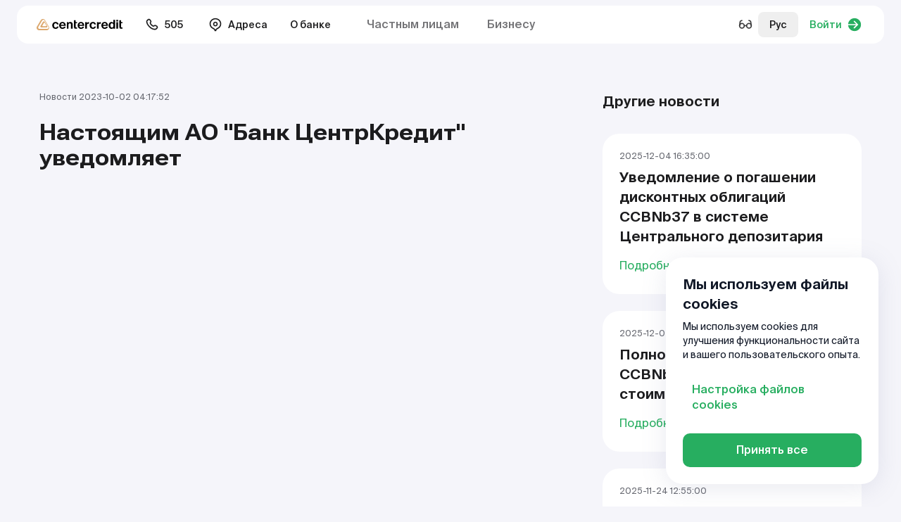

--- FILE ---
content_type: text/html; charset=utf-8
request_url: https://www.bcc.kz/about/informaciya_dlya_investorov/nastoiashhim-ao-bank-centrkredit-uvedomliaet-3/
body_size: 381528
content:

<!DOCTYPE html>
<html lang="ru"
    
>
<head>
    <meta charset="UTF-8">
    <meta http-equiv="X-UA-Compatible" content="IE=edge">
    <meta name="viewport" content="user-scalable=no, initial-scale=1.0, maximum-scale=1.0, width=device-width">
    <meta name="turbo-cache-control" content="no-cache">
    <meta name="google" content="notranslate">
    <link rel="icon" href="https://www.bcc.kz/themes/bcc/assets/favicon/favicon.ico" type="image/x-icon">
    
    <title></title>
            <meta name="description" content=""/>
            <link rel="canonical" href="https://www.bcc.kz/about/informaciya_dlya_investorov/nastoiashhim-ao-bank-centrkredit-uvedomliaet-3/">

    
            <meta name="robots" content="index,follow"/>
    
    <meta property="og:type" content="" />
<meta property="og:title" content="" />
<meta property="og:description" content="" />
<meta property="og:image" content="https://www.bcc.kz/storage/app/media" />
<meta name="twitter:card" content="summary_large_image">
<meta name="twitter:title" content="">
<meta name="twitter:description" content="">
<meta name="twitter:image" content="https://www.bcc.kz/storage/app/media" />
    <!-- state: default -->
                <link rel="alternate" hreflang="ru-KZ" href="https://www.bcc.kz/about/informaciya_dlya_investorov/nastoiashhim-ao-bank-centrkredit-uvedomliaet-3/" />
            <link rel="alternate" hreflang="kk-KZ" href="https://www.bcc.kz/kz/about/informaciya_dlya_investorov/nastoiashhim-ao-bank-centrkredit-uvedomliaet-3/" />
            <link rel="alternate" hreflang="en-KZ" href="https://www.bcc.kz/en/about/informaciya_dlya_investorov/nastoiashhim-ao-bank-centrkredit-uvedomliaet-3/" />
            <link rel="alternate" hreflang="" href="https://www.bcc.kz/cn/about/informaciya_dlya_investorov/nastoiashhim-ao-bank-centrkredit-uvedomliaet-3/" />
            <link rel="alternate" hreflang="x-default" href="https://www.bcc.kz/about/informaciya_dlya_investorov/nastoiashhim-ao-bank-centrkredit-uvedomliaet-3/">

    <link rel="preconnect" href="https://fonts.googleapis.com">
    <link rel="preconnect" href="https://fonts.gstatic.com" crossorigin>
    <link href="https://fonts.googleapis.com/css2?family=Roboto+Flex:opsz,wdth,wght@8..144,100..151,700&display=swap" rel="stylesheet">
    <link  rel="stylesheet" href="https://www.bcc.kz/themes/bcc/assets/build/assets/app-ee29f317.css">
            <!-- Google Tag Manager -->
<script>(function(w,d,s,l,i){w[l]=w[l]||[];w[l].push({'gtm.start':
new Date().getTime(),event:'gtm.js'});var f=d.getElementsByTagName(s)[0],
j=d.createElement(s),dl=l!='dataLayer'?'&l='+l:'';j.async=true;j.src=
'https://www.googletagmanager.com/gtm.js?id='+i+dl;f.parentNode.insertBefore(j,f);
})(window,document,'script','dataLayer','GTM-WTWWSM8');</script>
<!-- End Google Tag Manager -->
<meta name="yandex-verification" content="c536a9463aea0338" />
    </head>
<body class="overflow-x-hidden page--blog-investoram-post ">
<script type="application/ld+json">
            
        
</script>
<div class="wrapper min-h-screen flex flex-col">
    
<div class="sticky top-0 inset-x-0 z-[106] _js-get-height-for-pt">
            <div x-data="bvi()"  ax-load x-ignore x-cloak>
    <div class="mx-auto max-w-[1440px] w-full py-2 px-6" x-show="$store.bvi.show && !$store.bvi.mobile">
  <div class="bg-white rounded-base py-2 px-6 dark:bg-gray-3">
    <div class="flex-xb <md:block">
    <div class="flex-x <md:block">
        <div class="flex-xb md:mr-10 <md:w-full <md:mb-5 md:block">
            <div class="font-medium md:mb-2">Размер шрифта:</div>
            <div class="flex">
                                <a href="#" @click.prevent="font = 16" :class="{'is--active': font == 16}"
                    class="btn-bvi leading-[12px] text-sm dark:text-white">A</a>
                                <a href="#" @click.prevent="font = 18" :class="{'is--active': font == 18}"
                    class="btn-bvi leading-[12px] text-lg dark:text-white">A</a>
                                <a href="#" @click.prevent="font = 20" :class="{'is--active': font == 20}"
                    class="btn-bvi leading-[12px] text-xl dark:text-white">A</a>
                            </div>
        </div>
        <div class="flex-xb md:mr-10 <md:w-full <md:mb-5 md:block">
            <div class="font-medium md:mb-2">Цвет сайта:</div>
            <div class="inline-flex">
                                <a href="#" @click.prevent="mode = 'light'" :class="{'is--active': mode == 'light'}"
                class="btn-bvi !bg-white !text-dark">Ц</a>
                                <a href="#" @click.prevent="mode = 'dark'" :class="{'is--active': mode == 'dark'}"
                class="btn-bvi !bg-dark !text-white">Ц</a>
                                <a href="#" @click.prevent="mode = 'auto'" :class="{'is--active': mode == 'auto'}"
                class="btn-bvi !bg-primary !border-primary text-white">Ц</a>
                            </div>
        </div>
        <div class="flex-xb md:mr-10 h-8 <md:w-full <md:mb-5 md:block">
            <div class="font-medium md:hidden">Изображения:</div>
            <label class="btn-check-slider font-medium">
                <input type="checkbox" x-model="showImgs">
                <div class="btn-check-slider-label">
                    <div class="btn-check-slider-wrap <md:mr-0"></div>
                    <span class="<md:hidden">Изображения</span>
                </div>
            </label>
        </div>
        <div class="flex-x <md:w-full md:block _css-svg-icon">
            <a href="#" class="flex-x font-semibold dark:text-white <md:pointer-events-none" @click.prevent="desktopModal = true">
                <span class="mr-1 w-6 h-6"><svg width="24" height="24" viewBox="0 0 24 24" fill="none" xmlns="http://www.w3.org/2000/svg">
<path fill-rule="evenodd" clip-rule="evenodd" d="M17.9701 5.49019C18.3437 5.22143 18.8645 5.30642 19.1332 5.68003C20.4129 7.45895 21.1668 9.64267 21.1668 12C21.1668 14.3573 20.4129 16.5411 19.1332 18.32C18.8645 18.6936 18.3437 18.7786 17.9701 18.5098C17.5965 18.2411 17.5115 17.7203 17.7803 17.3467C18.8628 15.8419 19.5002 13.9966 19.5002 12C19.5002 10.0034 18.8628 8.15813 17.7803 6.65331C17.5115 6.2797 17.5965 5.75896 17.9701 5.49019Z" fill="currentColor"/>
<path fill-rule="evenodd" clip-rule="evenodd" d="M14.6445 7.98318C15.022 7.71988 15.5414 7.81244 15.8047 8.18992C16.5582 9.2701 17.0002 10.5847 17.0002 12C17.0002 13.4153 16.5582 14.7299 15.8047 15.8101C15.5414 16.1876 15.022 16.2801 14.6445 16.0168C14.267 15.7535 14.1745 15.2341 14.4378 14.8566C15.0025 14.047 15.3335 13.0634 15.3335 12C15.3335 10.9366 15.0025 9.95297 14.4378 9.14342C14.1745 8.76594 14.267 8.24648 14.6445 7.98318Z" fill="currentColor"/>
<path fill-rule="evenodd" clip-rule="evenodd" d="M10.6521 4.25978C11.051 4.22839 11.4408 4.38985 11.7007 4.69412C11.9334 4.96657 11.9703 5.29429 11.9844 5.45336C12.0002 5.63167 12.0002 5.85313 12.0002 6.07845C12.0002 6.08879 12.0002 6.09913 12.0002 6.10948L12.0002 17.9216C12.0002 18.1469 12.0002 18.3683 11.9844 18.5466C11.9703 18.7057 11.9334 19.0334 11.7007 19.3059C11.4408 19.6102 11.051 19.7716 10.6521 19.7402C10.2949 19.7121 10.037 19.5065 9.91458 19.404C9.77732 19.2891 9.62074 19.1325 9.46144 18.9731L6.80144 16.3131C6.72424 16.2359 6.68558 16.1975 6.65631 16.1708L6.6541 16.1688L6.65111 16.1687C6.61153 16.1669 6.55705 16.1667 6.44788 16.1667L4.9736 16.1667C4.76328 16.1667 4.55844 16.1667 4.38498 16.1526C4.19448 16.137 3.9697 16.1003 3.74352 15.985C3.42991 15.8252 3.17495 15.5703 3.01516 15.2567C2.89991 15.0305 2.86319 14.8057 2.84762 14.6152C2.83345 14.4417 2.83347 14.2369 2.8335 14.0266L2.8335 10C2.8335 9.99114 2.8335 9.98228 2.8335 9.97342C2.83347 9.7631 2.83345 9.55828 2.84762 9.38481C2.86319 9.19432 2.89991 8.96954 3.01516 8.74335C3.17495 8.42975 3.42991 8.17478 3.74352 8.01499C3.9697 7.89975 4.19448 7.86302 4.38498 7.84746C4.55844 7.83329 4.76327 7.83331 4.97359 7.83334C4.98244 7.83334 4.9913 7.83334 5.00017 7.83334H6.44788C6.55705 7.83334 6.61153 7.83314 6.65111 7.83133L6.6541 7.83119L6.65631 7.82917C6.68558 7.80247 6.72424 7.76408 6.80144 7.68689L9.43951 5.04882C9.44683 5.0415 9.45414 5.03419 9.46145 5.02687C9.62075 4.86753 9.77732 4.71091 9.91458 4.596C10.037 4.49348 10.2949 4.28789 10.6521 4.25978Z" fill="currentColor"/>
</svg>
</span>
                <div class="h-[22px]">Голосовой помощник</div>
                <span class="ml-1 w-6 h-6 text-neutral-700 dark:text-white"><svg width="16" height="16" viewBox="0 0 16 16" fill="none" xmlns="http://www.w3.org/2000/svg">
<path d="M7.25018 10.8462C7.25018 11.2603 7.58587 11.5959 7.99997 11.5959C8.41407 11.5959 8.74976 11.2603 8.74976 10.8462V8.07803C8.74976 7.66394 8.41407 7.32825 7.99997 7.32825C7.58587 7.32825 7.25018 7.66394 7.25018 8.07803V10.8462Z" fill="currentColor"/>
<path d="M7.99998 6.22546C7.49716 6.22546 7.08954 5.81758 7.08954 5.31476C7.08954 4.81193 7.49716 4.40405 7.99998 4.40405C8.50281 4.40405 8.91043 4.81193 8.91043 5.31476C8.91043 5.81758 8.50281 6.22546 7.99998 6.22546Z" fill="currentColor"/>
<path fill-rule="evenodd" clip-rule="evenodd" d="M8 15C11.866 15 15 11.866 15 8C15 4.13401 11.866 1 8 1C4.13401 1 1 4.13401 1 8C1 11.866 4.13401 15 8 15ZM8 13.5C11.0376 13.5 13.5 11.0376 13.5 8C13.5 4.96243 11.0376 2.5 8 2.5C4.96243 2.5 2.5 4.96243 2.5 8C2.5 11.0376 4.96243 13.5 8 13.5Z" fill="currentColor"/>
</svg>
</span>
            </a>
            <!-- <a href="#" class="btn-bvi btn-bvi-w md:hidden" :class="{'btn-bvi-w-active': mobileModal}" @click.prevent="mobileModal = !mobileModal">Как работает?</a> -->
            
<template x-teleport="body">
    <div class="fixed left-0 top-0 right-0 bottom-0 overflow-auto py-6 flex bg-black/30 z-[9999] _js-bvi-filter " x-show="desktopModal" x-trap="desktopModal" x-noscroll="desktopModal" x-cloak>
        <div class="dialog " @click.outside="desktopModal = false">
            <div class="">
                <div class="">
  <div class="heading-6 lg:heading-5 mb-4 flex items-center justify-between">
      Голосовой помощник

      <a href="#" class="block" @click="desktopModal = false">
          <svg width="24" height="24" viewBox="0 0 24 24" fill="none" xmlns="http://www.w3.org/2000/svg">
<path d="M18 6L6 18M6 6L18 18" stroke="currentColor" stroke-width="2" stroke-linecap="round" stroke-linejoin="round"/>
</svg>
      </a>
  </div>
  <div class="">
      На сайте присутствует голосовой помощник
      <div class="flex items-center">
          Вам необходимо выделить текст и нажать на кнопку громкости
          <span class="_css-voice-tooltip ml-4 !inline-flex !static">
            <svg xmlns="http://www.w3.org/2000/svg" xmlns:xlink="http://www.w3.org/1999/xlink" width="20px" height="20px" x="0px"
    y="0px" viewBox="0 0 31 31">
    <g>
        <path style="fill:#fff;"
            d="M4.363,10.761H0v9.715h4.363l8.244,6.114c0,0,1.512,1.268,1.512-0.041c0-1.312,0-20.858,0-22.051c0-1.028-1.33-0.024-1.33-0.024L4.363,10.761z" />
        <path style="fill:#fff;"
            d="M18.816,8.865c-0.436-0.434-1.137-0.434-1.568,0c-0.436,0.434-0.436,1.138,0,1.568c1.426,1.431,2.133,3.286,2.135,5.157c-0.002,1.875-0.709,3.742-2.135,5.166c-0.436,0.434-0.436,1.136,0,1.573c0.215,0.218,0.498,0.324,0.785,0.324c0.281,0,0.566-0.106,0.783-0.324c1.855-1.859,2.787-4.306,2.785-6.739C21.604,13.155,20.672,10.721,18.816,8.865z" />
        <path style="fill:#fff;"
            d="M21.824,5.37c-0.438-0.436-1.139-0.436-1.572,0c-0.43,0.435-0.43,1.137,0,1.572c2.398,2.396,3.592,5.52,3.596,8.657c-0.004,3.154-1.193,6.292-3.596,8.702c-0.432,0.434-0.43,1.133,0,1.57c0.219,0.212,0.502,0.322,0.787,0.322c0.283,0,0.568-0.11,0.785-0.322c2.832-2.84,4.242-6.562,4.242-10.272C26.066,11.901,24.645,8.194,21.824,5.37z" />
        <path style="fill:#fff;"
            d="M25.508,1.79c-0.432-0.436-1.135-0.436-1.57,0c-0.43,0.434-0.43,1.138,0,1.568c3.387,3.387,5.078,7.809,5.078,12.245c0,4.449-1.686,8.884-5.078,12.278c-0.434,0.433-0.43,1.139,0,1.57c0.219,0.215,0.504,0.322,0.789,0.322c0.281,0,0.564-0.107,0.781-0.322c3.822-3.825,5.73-8.845,5.729-13.849C31.238,10.607,29.32,5.602,25.508,1.79z" />
    </g>
</svg>
          </span>
      </div>
  </div>
</div>            </div>
        </div>
    </div>
</template>        </div>
        <div class="bg-neutral-50 text-sm p-4 rounded-[12px] mt-2 mb-4 md:hidden dark:bg-neutral-600">
            На сайте присутствует голосовой помощник
            <div class="flex items-center mt-2">
                Вам необходимо выделить текст и нажать на кнопку громкости
                <div class="_css-voice-tooltip ml-1 min-w-[1.875rem] !inline-flex !static">
                  <svg xmlns="http://www.w3.org/2000/svg" xmlns:xlink="http://www.w3.org/1999/xlink" width="20px" height="20px" x="0px"
    y="0px" viewBox="0 0 31 31">
    <g>
        <path style="fill:#fff;"
            d="M4.363,10.761H0v9.715h4.363l8.244,6.114c0,0,1.512,1.268,1.512-0.041c0-1.312,0-20.858,0-22.051c0-1.028-1.33-0.024-1.33-0.024L4.363,10.761z" />
        <path style="fill:#fff;"
            d="M18.816,8.865c-0.436-0.434-1.137-0.434-1.568,0c-0.436,0.434-0.436,1.138,0,1.568c1.426,1.431,2.133,3.286,2.135,5.157c-0.002,1.875-0.709,3.742-2.135,5.166c-0.436,0.434-0.436,1.136,0,1.573c0.215,0.218,0.498,0.324,0.785,0.324c0.281,0,0.566-0.106,0.783-0.324c1.855-1.859,2.787-4.306,2.785-6.739C21.604,13.155,20.672,10.721,18.816,8.865z" />
        <path style="fill:#fff;"
            d="M21.824,5.37c-0.438-0.436-1.139-0.436-1.572,0c-0.43,0.435-0.43,1.137,0,1.572c2.398,2.396,3.592,5.52,3.596,8.657c-0.004,3.154-1.193,6.292-3.596,8.702c-0.432,0.434-0.43,1.133,0,1.57c0.219,0.212,0.502,0.322,0.787,0.322c0.283,0,0.568-0.11,0.785-0.322c2.832-2.84,4.242-6.562,4.242-10.272C26.066,11.901,24.645,8.194,21.824,5.37z" />
        <path style="fill:#fff;"
            d="M25.508,1.79c-0.432-0.436-1.135-0.436-1.57,0c-0.43,0.434-0.43,1.138,0,1.568c3.387,3.387,5.078,7.809,5.078,12.245c0,4.449-1.686,8.884-5.078,12.278c-0.434,0.433-0.43,1.139,0,1.57c0.219,0.215,0.504,0.322,0.789,0.322c0.281,0,0.564-0.107,0.781-0.322c3.822-3.825,5.73-8.845,5.729-13.849C31.238,10.607,29.32,5.602,25.508,1.79z" />
    </g>
</svg>
                </div>
            </div>
        </div>
    </div>
    <div class="inline-flex items-center <md:w-full _js-bvi-filter <md:hidden">
        <a href="#" @click.prevent="$store.bvi.toggle()" class="btn btn-light-green <md:w-full">Обычная версия</a>
    </div>
</div>  </div>
</div>    <div class="fixed inset-0 bg-black/30 z-[110] md:hidden" @click.prevent="$store.bvi.mobile = false" x-show="$store.bvi.mobile" style="backdrop-filter: blur(6px);" x-cloak></div>
<div class="z-[115] fixed inset-x-0 bottom-0 md:hidden" x-cloak :class="{'pointer-events-none': !$store.bvi.mobile}">
    <div class="transform transition-transform bg-white px-4 w-full pb-2 pt-3 rounded-t-2xl  dark:bg-gray-3"
    :class="$store.bvi.mobile ? 'translate-y-0' : 'translate-y-full '"
    style="box-shadow: 0px 4px 24px 0px rgba(0, 0, 0, 0.10);">
        <div class="" x-show="$store.bvi.active && $store.bvi.mobile">
            <div class="text-center py-3 font-medium mb-2 px-6 relative">
                Режим доступности
                <a href="#" class="top-1/2 right-0 absolute transform -translate-y-1/2 w-6 h-6 text-neutral-800 dark:text-white" @click.prevent="$store.bvi.mobile = false"
                x-show="$store.bvi.active">
                    <svg width="24" height="24" viewBox="0 0 24 24" fill="none" xmlns="http://www.w3.org/2000/svg">
<path d="M18 6L6 18M6 6L18 18" stroke="currentColor" stroke-width="2" stroke-linecap="round" stroke-linejoin="round"/>
</svg>
                </a>
            </div>
            <div class="flex-xb <md:block">
    <div class="flex-x <md:block">
        <div class="flex-xb md:mr-10 <md:w-full <md:mb-5 md:block">
            <div class="font-medium md:mb-2">Размер шрифта:</div>
            <div class="flex">
                                <a href="#" @click.prevent="font = 16" :class="{'is--active': font == 16}"
                    class="btn-bvi leading-[12px] text-sm dark:text-white">A</a>
                                <a href="#" @click.prevent="font = 18" :class="{'is--active': font == 18}"
                    class="btn-bvi leading-[12px] text-lg dark:text-white">A</a>
                                <a href="#" @click.prevent="font = 20" :class="{'is--active': font == 20}"
                    class="btn-bvi leading-[12px] text-xl dark:text-white">A</a>
                            </div>
        </div>
        <div class="flex-xb md:mr-10 <md:w-full <md:mb-5 md:block">
            <div class="font-medium md:mb-2">Цвет сайта:</div>
            <div class="inline-flex">
                                <a href="#" @click.prevent="mode = 'light'" :class="{'is--active': mode == 'light'}"
                class="btn-bvi !bg-white !text-dark">Ц</a>
                                <a href="#" @click.prevent="mode = 'dark'" :class="{'is--active': mode == 'dark'}"
                class="btn-bvi !bg-dark !text-white">Ц</a>
                                <a href="#" @click.prevent="mode = 'auto'" :class="{'is--active': mode == 'auto'}"
                class="btn-bvi !bg-primary !border-primary text-white">Ц</a>
                            </div>
        </div>
        <div class="flex-xb md:mr-10 h-8 <md:w-full <md:mb-5 md:block">
            <div class="font-medium md:hidden">Изображения:</div>
            <label class="btn-check-slider font-medium">
                <input type="checkbox" x-model="showImgs">
                <div class="btn-check-slider-label">
                    <div class="btn-check-slider-wrap <md:mr-0"></div>
                    <span class="<md:hidden">Изображения</span>
                </div>
            </label>
        </div>
        <div class="flex-x <md:w-full md:block _css-svg-icon">
            <a href="#" class="flex-x font-semibold dark:text-white <md:pointer-events-none" @click.prevent="desktopModal = true">
                <span class="mr-1 w-6 h-6"><svg width="24" height="24" viewBox="0 0 24 24" fill="none" xmlns="http://www.w3.org/2000/svg">
<path fill-rule="evenodd" clip-rule="evenodd" d="M17.9701 5.49019C18.3437 5.22143 18.8645 5.30642 19.1332 5.68003C20.4129 7.45895 21.1668 9.64267 21.1668 12C21.1668 14.3573 20.4129 16.5411 19.1332 18.32C18.8645 18.6936 18.3437 18.7786 17.9701 18.5098C17.5965 18.2411 17.5115 17.7203 17.7803 17.3467C18.8628 15.8419 19.5002 13.9966 19.5002 12C19.5002 10.0034 18.8628 8.15813 17.7803 6.65331C17.5115 6.2797 17.5965 5.75896 17.9701 5.49019Z" fill="currentColor"/>
<path fill-rule="evenodd" clip-rule="evenodd" d="M14.6445 7.98318C15.022 7.71988 15.5414 7.81244 15.8047 8.18992C16.5582 9.2701 17.0002 10.5847 17.0002 12C17.0002 13.4153 16.5582 14.7299 15.8047 15.8101C15.5414 16.1876 15.022 16.2801 14.6445 16.0168C14.267 15.7535 14.1745 15.2341 14.4378 14.8566C15.0025 14.047 15.3335 13.0634 15.3335 12C15.3335 10.9366 15.0025 9.95297 14.4378 9.14342C14.1745 8.76594 14.267 8.24648 14.6445 7.98318Z" fill="currentColor"/>
<path fill-rule="evenodd" clip-rule="evenodd" d="M10.6521 4.25978C11.051 4.22839 11.4408 4.38985 11.7007 4.69412C11.9334 4.96657 11.9703 5.29429 11.9844 5.45336C12.0002 5.63167 12.0002 5.85313 12.0002 6.07845C12.0002 6.08879 12.0002 6.09913 12.0002 6.10948L12.0002 17.9216C12.0002 18.1469 12.0002 18.3683 11.9844 18.5466C11.9703 18.7057 11.9334 19.0334 11.7007 19.3059C11.4408 19.6102 11.051 19.7716 10.6521 19.7402C10.2949 19.7121 10.037 19.5065 9.91458 19.404C9.77732 19.2891 9.62074 19.1325 9.46144 18.9731L6.80144 16.3131C6.72424 16.2359 6.68558 16.1975 6.65631 16.1708L6.6541 16.1688L6.65111 16.1687C6.61153 16.1669 6.55705 16.1667 6.44788 16.1667L4.9736 16.1667C4.76328 16.1667 4.55844 16.1667 4.38498 16.1526C4.19448 16.137 3.9697 16.1003 3.74352 15.985C3.42991 15.8252 3.17495 15.5703 3.01516 15.2567C2.89991 15.0305 2.86319 14.8057 2.84762 14.6152C2.83345 14.4417 2.83347 14.2369 2.8335 14.0266L2.8335 10C2.8335 9.99114 2.8335 9.98228 2.8335 9.97342C2.83347 9.7631 2.83345 9.55828 2.84762 9.38481C2.86319 9.19432 2.89991 8.96954 3.01516 8.74335C3.17495 8.42975 3.42991 8.17478 3.74352 8.01499C3.9697 7.89975 4.19448 7.86302 4.38498 7.84746C4.55844 7.83329 4.76327 7.83331 4.97359 7.83334C4.98244 7.83334 4.9913 7.83334 5.00017 7.83334H6.44788C6.55705 7.83334 6.61153 7.83314 6.65111 7.83133L6.6541 7.83119L6.65631 7.82917C6.68558 7.80247 6.72424 7.76408 6.80144 7.68689L9.43951 5.04882C9.44683 5.0415 9.45414 5.03419 9.46145 5.02687C9.62075 4.86753 9.77732 4.71091 9.91458 4.596C10.037 4.49348 10.2949 4.28789 10.6521 4.25978Z" fill="currentColor"/>
</svg>
</span>
                <div class="h-[22px]">Голосовой помощник</div>
                <span class="ml-1 w-6 h-6 text-neutral-700 dark:text-white"><svg width="16" height="16" viewBox="0 0 16 16" fill="none" xmlns="http://www.w3.org/2000/svg">
<path d="M7.25018 10.8462C7.25018 11.2603 7.58587 11.5959 7.99997 11.5959C8.41407 11.5959 8.74976 11.2603 8.74976 10.8462V8.07803C8.74976 7.66394 8.41407 7.32825 7.99997 7.32825C7.58587 7.32825 7.25018 7.66394 7.25018 8.07803V10.8462Z" fill="currentColor"/>
<path d="M7.99998 6.22546C7.49716 6.22546 7.08954 5.81758 7.08954 5.31476C7.08954 4.81193 7.49716 4.40405 7.99998 4.40405C8.50281 4.40405 8.91043 4.81193 8.91043 5.31476C8.91043 5.81758 8.50281 6.22546 7.99998 6.22546Z" fill="currentColor"/>
<path fill-rule="evenodd" clip-rule="evenodd" d="M8 15C11.866 15 15 11.866 15 8C15 4.13401 11.866 1 8 1C4.13401 1 1 4.13401 1 8C1 11.866 4.13401 15 8 15ZM8 13.5C11.0376 13.5 13.5 11.0376 13.5 8C13.5 4.96243 11.0376 2.5 8 2.5C4.96243 2.5 2.5 4.96243 2.5 8C2.5 11.0376 4.96243 13.5 8 13.5Z" fill="currentColor"/>
</svg>
</span>
            </a>
            <!-- <a href="#" class="btn-bvi btn-bvi-w md:hidden" :class="{'btn-bvi-w-active': mobileModal}" @click.prevent="mobileModal = !mobileModal">Как работает?</a> -->
            
<template x-teleport="body">
    <div class="fixed left-0 top-0 right-0 bottom-0 overflow-auto py-6 flex bg-black/30 z-[9999] _js-bvi-filter " x-show="desktopModal" x-trap="desktopModal" x-noscroll="desktopModal" x-cloak>
        <div class="dialog " @click.outside="desktopModal = false">
            <div class="">
                <div class="">
  <div class="heading-6 lg:heading-5 mb-4 flex items-center justify-between">
      Голосовой помощник

      <a href="#" class="block" @click="desktopModal = false">
          <svg width="24" height="24" viewBox="0 0 24 24" fill="none" xmlns="http://www.w3.org/2000/svg">
<path d="M18 6L6 18M6 6L18 18" stroke="currentColor" stroke-width="2" stroke-linecap="round" stroke-linejoin="round"/>
</svg>
      </a>
  </div>
  <div class="">
      На сайте присутствует голосовой помощник
      <div class="flex items-center">
          Вам необходимо выделить текст и нажать на кнопку громкости
          <span class="_css-voice-tooltip ml-4 !inline-flex !static">
            <svg xmlns="http://www.w3.org/2000/svg" xmlns:xlink="http://www.w3.org/1999/xlink" width="20px" height="20px" x="0px"
    y="0px" viewBox="0 0 31 31">
    <g>
        <path style="fill:#fff;"
            d="M4.363,10.761H0v9.715h4.363l8.244,6.114c0,0,1.512,1.268,1.512-0.041c0-1.312,0-20.858,0-22.051c0-1.028-1.33-0.024-1.33-0.024L4.363,10.761z" />
        <path style="fill:#fff;"
            d="M18.816,8.865c-0.436-0.434-1.137-0.434-1.568,0c-0.436,0.434-0.436,1.138,0,1.568c1.426,1.431,2.133,3.286,2.135,5.157c-0.002,1.875-0.709,3.742-2.135,5.166c-0.436,0.434-0.436,1.136,0,1.573c0.215,0.218,0.498,0.324,0.785,0.324c0.281,0,0.566-0.106,0.783-0.324c1.855-1.859,2.787-4.306,2.785-6.739C21.604,13.155,20.672,10.721,18.816,8.865z" />
        <path style="fill:#fff;"
            d="M21.824,5.37c-0.438-0.436-1.139-0.436-1.572,0c-0.43,0.435-0.43,1.137,0,1.572c2.398,2.396,3.592,5.52,3.596,8.657c-0.004,3.154-1.193,6.292-3.596,8.702c-0.432,0.434-0.43,1.133,0,1.57c0.219,0.212,0.502,0.322,0.787,0.322c0.283,0,0.568-0.11,0.785-0.322c2.832-2.84,4.242-6.562,4.242-10.272C26.066,11.901,24.645,8.194,21.824,5.37z" />
        <path style="fill:#fff;"
            d="M25.508,1.79c-0.432-0.436-1.135-0.436-1.57,0c-0.43,0.434-0.43,1.138,0,1.568c3.387,3.387,5.078,7.809,5.078,12.245c0,4.449-1.686,8.884-5.078,12.278c-0.434,0.433-0.43,1.139,0,1.57c0.219,0.215,0.504,0.322,0.789,0.322c0.281,0,0.564-0.107,0.781-0.322c3.822-3.825,5.73-8.845,5.729-13.849C31.238,10.607,29.32,5.602,25.508,1.79z" />
    </g>
</svg>
          </span>
      </div>
  </div>
</div>            </div>
        </div>
    </div>
</template>        </div>
        <div class="bg-neutral-50 text-sm p-4 rounded-[12px] mt-2 mb-4 md:hidden dark:bg-neutral-600">
            На сайте присутствует голосовой помощник
            <div class="flex items-center mt-2">
                Вам необходимо выделить текст и нажать на кнопку громкости
                <div class="_css-voice-tooltip ml-1 min-w-[1.875rem] !inline-flex !static">
                  <svg xmlns="http://www.w3.org/2000/svg" xmlns:xlink="http://www.w3.org/1999/xlink" width="20px" height="20px" x="0px"
    y="0px" viewBox="0 0 31 31">
    <g>
        <path style="fill:#fff;"
            d="M4.363,10.761H0v9.715h4.363l8.244,6.114c0,0,1.512,1.268,1.512-0.041c0-1.312,0-20.858,0-22.051c0-1.028-1.33-0.024-1.33-0.024L4.363,10.761z" />
        <path style="fill:#fff;"
            d="M18.816,8.865c-0.436-0.434-1.137-0.434-1.568,0c-0.436,0.434-0.436,1.138,0,1.568c1.426,1.431,2.133,3.286,2.135,5.157c-0.002,1.875-0.709,3.742-2.135,5.166c-0.436,0.434-0.436,1.136,0,1.573c0.215,0.218,0.498,0.324,0.785,0.324c0.281,0,0.566-0.106,0.783-0.324c1.855-1.859,2.787-4.306,2.785-6.739C21.604,13.155,20.672,10.721,18.816,8.865z" />
        <path style="fill:#fff;"
            d="M21.824,5.37c-0.438-0.436-1.139-0.436-1.572,0c-0.43,0.435-0.43,1.137,0,1.572c2.398,2.396,3.592,5.52,3.596,8.657c-0.004,3.154-1.193,6.292-3.596,8.702c-0.432,0.434-0.43,1.133,0,1.57c0.219,0.212,0.502,0.322,0.787,0.322c0.283,0,0.568-0.11,0.785-0.322c2.832-2.84,4.242-6.562,4.242-10.272C26.066,11.901,24.645,8.194,21.824,5.37z" />
        <path style="fill:#fff;"
            d="M25.508,1.79c-0.432-0.436-1.135-0.436-1.57,0c-0.43,0.434-0.43,1.138,0,1.568c3.387,3.387,5.078,7.809,5.078,12.245c0,4.449-1.686,8.884-5.078,12.278c-0.434,0.433-0.43,1.139,0,1.57c0.219,0.215,0.504,0.322,0.789,0.322c0.281,0,0.564-0.107,0.781-0.322c3.822-3.825,5.73-8.845,5.729-13.849C31.238,10.607,29.32,5.602,25.508,1.79z" />
    </g>
</svg>
                </div>
            </div>
        </div>
    </div>
    <div class="inline-flex items-center <md:w-full _js-bvi-filter <md:hidden">
        <a href="#" @click.prevent="$store.bvi.toggle()" class="btn btn-light-green <md:w-full">Обычная версия</a>
    </div>
</div>        </div>
        <div class="">
            <label class="btn-check-slider-icon relative pr-6 !ml-0 w-full">
                <input type="checkbox" x-model="$store.bvi.active">
                <div class="btn-check-slider-label">
                    <div class="btn-check-slider-wrap"></div>
                    Включить режим для слабовидящих
                </div>
                <a href="#" class="top-1/2 right-0 absolute transform -translate-y-1/2 w-6 h-6 text-neutral-800 dark:text-white" @click.prevent="$store.bvi.mobile = false"
                x-show="!$store.bvi.active">
                    <svg width="24" height="24" viewBox="0 0 24 24" fill="none" xmlns="http://www.w3.org/2000/svg">
<path d="M18 6L6 18M6 6L18 18" stroke="currentColor" stroke-width="2" stroke-linecap="round" stroke-linejoin="round"/>
</svg>
                </a>
            </label>
        </div>
    </div>
</div></div>        <header>
            <div class="mx-auto max-w-[1440px] px-6 pt-2 pb-1 <md:hidden"

    x-data="header" ax-load x-ignore
>
    <div class="relative rounded-base bg-white dark:bg-gray-3">
        <div class="flex-xb py-[9px] px-4 text-sm font-medium relative">
            <div class="flex-x">
                <div class="px-3 flex-xy">
                    <a href="https://www.bcc.kz/" class="inline-block">
                        <img src="https://www.bcc.kz/themes/bcc/assets/images/logo-w.svg" class="hidden dark:block"
                        width="122" height="18" alt=" Банк ЦентрКредит">
                        <img src="https://www.bcc.kz/themes/bcc/assets/images/logo.svg" class="dark:hidden"
                        width="122" height="18" alt=" Банк ЦентрКредит">
                    </a>
                </div>
                <div class="mx-1">
                                        <a href="tel:505" class="flex-x py-2 px-4 _css-svg-icon">
                        <div class="w-5 h-5 mr-2"><svg width="24" height="24" viewBox="0 0 24 24" fill="none" xmlns="http://www.w3.org/2000/svg">
<g id="phone">
<path id="shape" fill-rule="evenodd" clip-rule="evenodd" d="M4.55643 2.86638C5.88803 1.54233 8.06909 1.78473 9.17385 3.26046L9.18807 3.27944L10.5164 5.24128C11.2331 6.29962 11.231 7.77137 10.2924 8.7815C10.1984 8.88263 10.0999 8.98608 9.99816 9.08949C9.99607 9.12015 9.99656 9.16793 10.007 9.23543C10.0584 9.56664 10.3561 10.3846 11.7683 11.7888C13.1798 13.1923 14.0041 13.4904 14.3417 13.5422C14.4177 13.5539 14.4698 13.5533 14.5013 13.5505C14.9446 13.149 15.559 12.8138 16.1717 12.6217C16.8016 12.4242 17.6905 12.2983 18.4505 12.7115L20.361 13.7501C22.1333 14.7135 22.5943 17.1336 21.1268 18.5928L19.7063 20.0052C19.2299 20.4789 18.5768 20.8862 17.7692 20.9615C15.9003 21.1357 11.6042 20.9047 7.11034 16.4363C2.928 12.2778 2.10848 8.63138 2.00457 6.80302C1.94858 5.8178 2.41494 4.99571 2.98683 4.42707L4.55643 2.86638ZM7.56054 4.44295C7.13688 3.89597 6.38 3.87357 5.96661 4.28461L4.39701 5.8453C4.10165 6.13898 3.98686 6.43472 4.00135 6.68954C4.07773 8.0336 4.69357 11.2129 8.52052 15.0181C12.5202 18.9951 16.1935 19.0997 17.5835 18.9701C17.8067 18.9493 18.0501 18.8316 18.2961 18.587L19.7166 17.1745C20.167 16.7268 20.0872 15.8777 19.4058 15.5072L17.4953 14.4687C17.4497 14.4439 17.2174 14.3898 16.77 14.5301C16.3557 14.66 15.9874 14.8883 15.8059 15.0688L15.7259 15.1411L15.804 15.0707L15.802 15.0726L15.798 15.0765L15.7896 15.0847L15.7708 15.1021C15.7575 15.1142 15.7425 15.1273 15.7259 15.1411C15.6926 15.1687 15.6524 15.1993 15.605 15.231C15.5101 15.2946 15.387 15.3623 15.2345 15.4191C14.9226 15.5353 14.5223 15.5933 14.0385 15.5191C13.0961 15.3745 11.9016 14.7418 10.3581 13.207C8.81529 11.673 8.17675 10.4836 8.03067 9.54204C7.95561 9.05817 8.01428 8.65723 8.13201 8.34476C8.18952 8.19211 8.25792 8.06912 8.32215 7.97432C8.35417 7.92706 8.38504 7.88698 8.41286 7.85377C8.40066 7.86702 8.42678 7.83716 8.41286 7.85377L8.46971 7.79035L8.47791 7.78194L8.48185 7.77796L8.48378 7.77602C8.48378 7.77602 8.71706 7.53868 8.82729 7.42005C9.06468 7.1646 9.11241 6.73486 8.86037 6.36263L7.56054 4.44295Z" fill="currentColor"/>
</g>
</svg>
</div>
                        505
                    </a>
                </div>
                <a href="https://www.bcc.kz/branches-and-atms" class="flex-x py-2 px-4">
                    <div class="w-5 h-5 mr-2"><svg width="20" height="20" viewBox="0 0 20 20" fill="none" xmlns="http://www.w3.org/2000/svg">
<g id="pin">
<g id="shape">
<path fill-rule="evenodd" clip-rule="evenodd" d="M13.3337 9.16536C13.3337 11.0063 11.8413 12.4987 10.0003 12.4987C8.15938 12.4987 6.66699 11.0063 6.66699 9.16536C6.66699 7.32441 8.15938 5.83203 10.0003 5.83203C11.8413 5.83203 13.3337 7.32441 13.3337 9.16536ZM11.667 9.16536C11.667 10.0858 10.9208 10.832 10.0003 10.832C9.07985 10.832 8.33366 10.0858 8.33366 9.16536C8.33366 8.24489 9.07985 7.4987 10.0003 7.4987C10.9208 7.4987 11.667 8.24489 11.667 9.16536Z" fill="currentColor"/>
<path fill-rule="evenodd" clip-rule="evenodd" d="M13.4672 16.1488C12.2229 16.6974 11.1908 17.8055 11.1908 19.1654H8.80985C8.80985 17.8055 7.77776 16.6974 6.53349 16.1488C3.66181 14.8826 1.66699 12.092 1.66699 8.85286C1.66699 4.42308 5.39795 0.832031 10.0003 0.832031C14.6027 0.832031 18.3337 4.42308 18.3337 8.85286C18.3337 12.092 16.3388 14.8826 13.4672 16.1488ZM16.667 8.85286C16.667 11.3804 15.1104 13.6028 12.7948 14.6238C11.7228 15.0965 10.6119 15.9663 10.0003 17.174C9.38873 15.9663 8.27789 15.0965 7.2059 14.6238C4.89027 13.6028 3.33366 11.3804 3.33366 8.85286C3.33366 5.40302 6.25781 2.4987 10.0003 2.4987C13.7428 2.4987 16.667 5.40302 16.667 8.85286Z" fill="currentColor"/>
</g>
</g>
</svg>
</div>
                    Адреса
                </a>
                <a href="/about/about-bank/" class="flex-x py-2 px-4">
                    О банке
                </a>
            </div>
            <div class="tabs-nav text-base absolute top-1/2 left-1/2 transform -translate-x-1/2 -translate-y-1/2">
                                                            <a href="https://www.bcc.kz"  class="">Частным лицам</a>
                                                                                <a href="https://www.bcc.kz/business"  class="">Бизнесу</a>
                                                </div>
            <div class="flex-x">
                <a href="#"  @click.prevent="$store.bvi.toggle()"  class="flex-xy p-2 text-neutral-800 dark:text-white _css-svg-icon">
                    <div class="w-5 h-5">
                        <div x-show="!$store.bvi.active"><svg width="24" height="24" viewBox="0 0 24 24" fill="none" xmlns="http://www.w3.org/2000/svg">
<path d="M18 18C20.2091 18 22 16.2091 22 14C22 11.7909 20.2091 10 18 10C15.7909 10 14 11.7909 14 14C14 16.2091 15.7909 18 18 18Z" stroke="currentColor" stroke-width="2"/>
<path d="M6 18C8.20914 18 10 16.2091 10 14C10 11.7909 8.20914 10 6 10C3.79086 10 2 11.7909 2 14C2 16.2091 3.79086 18 6 18Z" stroke="currentColor" stroke-width="2"/>
<path d="M14 14.214L13.344 13.98C12.4748 13.6698 11.5252 13.6698 10.656 13.98L10 14.214M2 14L2.763 8.605C2.878 7.341 2.936 6.709 3.306 6.242C3.676 5.775 4.278 5.574 5.482 5.172L6 5M22 14L21.237 8.605C21.122 7.341 21.065 6.709 20.695 6.242C20.325 5.775 19.722 5.574 18.518 5.172L18 5" stroke="currentColor" stroke-width="2" stroke-linecap="round"/>
</svg>
</div>
                        <div x-show="$store.bvi.active" x-cloak><svg width="24" height="24" viewBox="0 0 24 24" fill="none" xmlns="http://www.w3.org/2000/svg">
<path d="M18 18C20.2091 18 22 16.2091 22 14C22 11.7909 20.2091 10 18 10C15.7909 10 14 11.7909 14 14C14 16.2091 15.7909 18 18 18Z" fill="currentColor" stroke="currentColor" stroke-width="2"/>
<path d="M6 18C8.20914 18 10 16.2091 10 14C10 11.7909 8.20914 10 6 10C3.79086 10 2 11.7909 2 14C2 16.2091 3.79086 18 6 18Z" fill="currentColor" stroke="currentColor" stroke-width="2"/>
<path d="M18 18C20.2091 18 22 16.2091 22 14C22 11.7909 20.2091 10 18 10C15.7909 10 14 11.7909 14 14C14 16.2091 15.7909 18 18 18Z" stroke="currentColor" stroke-width="2"/>
<path d="M6 18C8.20914 18 10 16.2091 10 14C10 11.7909 8.20914 10 6 10C3.79086 10 2 11.7909 2 14C2 16.2091 3.79086 18 6 18Z" stroke="currentColor" stroke-width="2"/>
<path d="M14 14.214L13.344 13.98C12.4748 13.6698 11.5252 13.6698 10.656 13.98L10 14.214M2 14L2.763 8.605C2.878 7.341 2.936 6.709 3.306 6.242C3.676 5.775 4.278 5.574 5.482 5.172L6 5M22 14L21.237 8.605C21.122 7.341 21.065 6.709 20.695 6.242C20.325 5.775 19.722 5.574 18.518 5.172L18 5" stroke="currentColor" stroke-width="2" stroke-linecap="round"/>
</svg>
</div>
                    </div>
                </a>
                <div class="text-sm">
                    <div class="flex justify-center  text-sm font-medium">
    <div
        x-data="{
            open: false,
            toggle() {
                if (this.open) {
                    return this.close()
                }
                this.$refs.button.focus()
                this.open = true
            },
            close(focusAfter) {
                if (! this.open) return
                this.open = false
                focusAfter && focusAfter.focus()
            }
        }"
        x-on:keydown.escape.prevent.stop="close($refs.button)"
        x-on:focusin.window="! $refs.panel.contains($event.target) && close()"
        x-id="['dropdown-button']"
        class="relative"
    >
        <!-- Button -->
        <button
            x-ref="button"
            x-on:click="toggle()"
            :aria-expanded="open"
            :aria-controls="$id('dropdown-button')"
            type="button"
            class="block rounded-md py-2 px-4"
            :class="{'bg-neutral-100':open}"
        >
            Рус

            <!-- <svg width="8" height="5" viewBox="0 0 8 5" fill="none" xmlns="http://www.w3.org/2000/svg">
                <path d="M1 1L4 4L7 1" stroke="#676971"/>
            </svg> -->
        </button>

        <!-- Panel -->
        <div
            x-ref="panel"
            x-show="open"
            x-on:click.outside="close($refs.button)"
            :id="$id('dropdown-button')"
            style="display: none;box-shadow: 0px 4px 24px 0px rgba(0, 0, 0, 0.10);"
            class="mt-1 absolute left-1/2 transform -translate-x-1/2 top-full z-[100] rounded-[12px] p-1 bg-white dark:bg-gray-3 text-center"
        >
                                <a href="#" @click.prevent="window.location.assign('https://www.bcc.kz/about/informaciya_dlya_investorov/nastoiashhim-ao-bank-centrkredit-uvedomliaet-3')"             class="flex-x w-full hover:text-primary transition px-4 py-2 hover:bg-gray-50 hidden">
                Рус
            </a>
                                            <a href="#" @click.prevent="window.location.assign('https://www.bcc.kz/kz/about/informaciya_dlya_investorov/nastoiashhim-ao-bank-centrkredit-uvedomliaet-3')"             class="flex-x w-full hover:text-primary transition px-4 py-2 hover:bg-gray-50 ">
                Қаз
            </a>
                                            <a href="#" @click.prevent="window.location.assign('https://www.bcc.kz/en/about/informaciya_dlya_investorov/nastoiashhim-ao-bank-centrkredit-uvedomliaet-3')"             class="flex-x w-full hover:text-primary transition px-4 py-2 hover:bg-gray-50 ">
                Eng
            </a>
                                                </div>
    </div>
</div>                </div>
                    <div class="md:relative inline-block" x-data="{tab: false, open: false}">
        <a href="" class="flex-x py-2 px-4 text-primary <md:leading-[20px] rounded-md"
        :class="{'bg-brand-50': open}"
            @click.prevent="open = !open"
        >
            Войти
            <div class="w-5 h-5 ml-2"><svg width="20" height="20" viewBox="0 0 20 20" fill="none" xmlns="http://www.w3.org/2000/svg">
<g clip-path="url(#clip0_572_30112)">
<path d="M19.1671 9.9987C19.1671 15.0613 15.063 19.1654 10.0004 19.1654C5.21869 19.1654 1.29212 15.5041 0.871094 10.832L12.1582 10.832L8.60668 14.3609L9.78142 15.5432L15.3849 9.97538L9.78142 4.40756L8.60668 5.58983L12.2051 9.16537L0.871094 9.16536C1.29212 4.49328 5.21869 0.832031 10.0004 0.832031C15.063 0.832031 19.1671 4.93609 19.1671 9.9987Z" fill="currentColor"/>
</g>
</svg>
</div>
        </a>
        <div class="fixed inset-0 bg-black/30 z-[110] md:hidden" @click.prevent="open = false" x-show="open" style="backdrop-filter: blur(6px);" x-cloak></div>
        <div class="absolute top-full right-0  z-[110] md:pt-1 <md:fixed <md:inset-x-0 <md:bottom-0 <md:top-[initial]" x-cloak
            :class="{'pointer-events-none': !open}"
        >
            <div class="transform transition-transform bg-white w-[360px] md:rounded-base py-4 px-6 <md:px-4 <md:w-full <md:pb-2 <md:pt-3 <md:rounded-t-2xl  dark:bg-gray-3"
            :class="open ? '<md:translate-y-0' : '<md:translate-y-full <md:pointer-events-none md:hidden'"
            style="box-shadow: 0px 4px 24px 0px rgba(0, 0, 0, 0.10);">
                <div x-show="!tab">
                    <div class="mt-2 mb-5 relative <md:text-center">
                        <div class="heading-6">Вход в банк</div>
                        <a href="#" class="top-1/2 right-0 absolute transform -translate-y-1/2 w-6 h-6 ml-2 text-neutral-800 dark:text-white" @click.prevent="open = false">
                            <svg width="24" height="24" viewBox="0 0 24 24" fill="none" xmlns="http://www.w3.org/2000/svg">
<path d="M18 6L6 18M6 6L18 18" stroke="currentColor" stroke-width="2" stroke-linecap="round" stroke-linejoin="round"/>
</svg>
                        </a>
                    </div>
                    <div class="mb-7">
                                                <a href="https://m.bcc.kz/prelogin?path=/home" class="flex-xb rounded-[12px] p-3 pr-4 bg-neutral-50 mb-2 last:mb-0 
                        dark:bg-neutral-600">
                            <div>
                                <div class="mb-[2px] font-medium">Войти в личный кабинет</div>
                                <div class="text-sm text-neutral-600 dark:text-neutral-100">Интернет-банкинг bcc.kz</div>
                            </div>
                            <div class="w-5 h-5 text-primary">
                                <svg xmlns="http://www.w3.org/2000/svg" width="20" height="20" viewBox="0 0 20 20" fill="none">
                                    <g >
                                    <path d="M19.1666 9.9987C19.1666 15.0613 15.0625 19.1654 9.9999 19.1654C5.2182 19.1654 1.29163 15.5041 0.870605 10.832L12.1577 10.832L8.60619 14.3609L9.78093 15.5432L15.3844 9.97538L9.78093 4.40756L8.60619 5.58983L12.2046 9.16537L0.870605 9.16536C1.29163 4.49328 5.2182 0.832031 9.9999 0.832031C15.0625 0.832031 19.1666 4.93609 19.1666 9.9987Z" fill="currentColor"/>
                                    </g>
                                </svg>
                            </div>
                        </a>
                                                <a href="https://business.bcc.kz/" class="flex-xb rounded-[12px] p-3 pr-4 bg-neutral-50 mb-2 last:mb-0 <md:hidden
                        dark:bg-neutral-600">
                            <div>
                                <div class="mb-[2px] font-medium">Войти в bcc business</div>
                                <div class="text-sm text-neutral-600 dark:text-neutral-100">Банкинг для бизнеса</div>
                            </div>
                            <div class="w-5 h-5 ">
                                <svg xmlns="http://www.w3.org/2000/svg" width="20" height="20" viewBox="0 0 20 20" fill="none">
                                    <g >
                                    <path d="M19.1666 9.9987C19.1666 15.0613 15.0625 19.1654 9.9999 19.1654C5.2182 19.1654 1.29163 15.5041 0.870605 10.832L12.1577 10.832L8.60619 14.3609L9.78093 15.5432L15.3844 9.97538L9.78093 4.40756L8.60619 5.58983L12.2046 9.16537L0.870605 9.16536C1.29163 4.49328 5.2182 0.832031 9.9999 0.832031C15.0625 0.832031 19.1666 4.93609 19.1666 9.9987Z" fill="currentColor"/>
                                    </g>
                                </svg>
                            </div>
                        </a>
                                            </div>
                    <div class="text-lg font-semibold mb-3">Мобильные приложения банка</div>
                    <div>
                                                <a href="#" class="flex-xb py-3.5 <md:hidden" @click.prevent="tab = 1">
                            <div class="flex-x font-medium">
                                <div class="mr-2.5 w-6 h-6 _css-svg-icon"><svg width="32" height="32" viewBox="0 0 32 32" fill="none" xmlns="http://www.w3.org/2000/svg">
<rect width="32" height="32" rx="6" fill="#00AB75"/>
<path d="M19.1577 8.13956L26.462 20.1791C27.5036 21.889 26.2549 24.0663 24.2428 24.0663H9.62779C7.61571 24.0663 6.37353 21.889 7.40868 20.1791L14.713 8.13956C15.7222 6.48093 18.1484 6.48093 19.1577 8.13956ZM19.4294 12.5455L22.5995 17.7712C22.8907 18.2515 22.5413 18.8599 21.9785 18.8599H15.6317C15.0688 18.8599 14.7194 18.2515 15.0106 17.7712L18.1807 12.5455C18.4654 12.0844 19.1447 12.0844 19.4294 12.5455ZM16.2592 10.6499L11.4005 18.6613C10.65 19.8909 11.5493 21.4663 13.005 21.4663H22.7225C24.1782 21.4663 25.0774 19.8909 24.327 18.6613L19.4682 10.6499C18.7436 9.45238 16.9903 9.45238 16.2592 10.6499ZM11.9634 7.59522L4.67847 19.6091C2.79579 22.7151 5.05371 26.6663 8.71556 26.6663H23.2853C26.9407 26.6663 29.2051 22.7151 27.3224 19.6091L20.0375 7.59522C18.2066 4.57894 13.7943 4.57894 11.9634 7.59522Z" fill="white"/>
</svg>
</div>
                                Загрузить bcc.kz
                            </div>
                            <div class="ml-2.5 text-neutral-800 dark:text-white">
                                <svg width="24" height="24" viewBox="0 0 24 24" fill="none" xmlns="http://www.w3.org/2000/svg">
<g id="chevron-right">
<path id="Icon" d="M9 18L15 12L9 6" stroke="currentColor" stroke-width="2" stroke-linecap="round" stroke-linejoin="round"/>
</g>
</svg>
                            </div>
                        </a>
                        <a href="https://bcc-kz.onelink.me/DHqP/4a2103hk"  target="_blank" class="flex-xb py-3.5 md:hidden">
                            <div class="flex-x font-medium">
                                <div class="mr-2.5 w-6 h-6 _css-svg-icon">
                                                                        <img src="https://www.bcc.kz/themes/bcc/assets/images/svg-icons/logo-personal.svg" alt="Загрузить bcc.kz" width="32" height="32"></div>
                                Загрузить bcc.kz
                            </div>
                            <div class="ml-2.5 text-neutral-800 dark:text-white">
                                <svg width="24" height="24" viewBox="0 0 24 24" fill="none" xmlns="http://www.w3.org/2000/svg">
<g id="chevron-right">
<path id="Icon" d="M9 18L15 12L9 6" stroke="currentColor" stroke-width="2" stroke-linecap="round" stroke-linejoin="round"/>
</g>
</svg>
                            </div>
                        </a>
                                                <a href="#" class="flex-xb py-3.5 <md:hidden" @click.prevent="tab = 2">
                            <div class="flex-x font-medium">
                                <div class="mr-2.5 w-6 h-6 _css-svg-icon"><svg width="32" height="32" viewBox="0 0 32 32" fill="none" xmlns="http://www.w3.org/2000/svg">
<rect width="32" height="32" rx="6" fill="#1C446C"/>
<path d="M19.1577 8.13956L26.462 20.1791C27.5036 21.889 26.2549 24.0663 24.2428 24.0663H9.62779C7.61571 24.0663 6.37353 21.889 7.40868 20.1791L14.713 8.13956C15.7222 6.48093 18.1484 6.48093 19.1577 8.13956ZM19.4294 12.5455L22.5995 17.7712C22.8907 18.2515 22.5413 18.8599 21.9785 18.8599H15.6317C15.0688 18.8599 14.7194 18.2515 15.0106 17.7712L18.1807 12.5455C18.4654 12.0844 19.1447 12.0844 19.4294 12.5455ZM16.2592 10.6499L11.4005 18.6613C10.65 19.8909 11.5493 21.4663 13.005 21.4663H22.7225C24.1782 21.4663 25.0774 19.8909 24.327 18.6613L19.4682 10.6499C18.7436 9.45238 16.9903 9.45238 16.2592 10.6499ZM11.9634 7.59522L4.67847 19.6091C2.79579 22.7151 5.05371 26.6663 8.71556 26.6663H23.2853C26.9407 26.6663 29.2051 22.7151 27.3224 19.6091L20.0375 7.59522C18.2066 4.57894 13.7943 4.57894 11.9634 7.59522Z" fill="#DCA86E"/>
</svg>
</div>
                                Загрузить bcc business
                            </div>
                            <div class="ml-2.5 text-neutral-800 dark:text-white">
                                <svg width="24" height="24" viewBox="0 0 24 24" fill="none" xmlns="http://www.w3.org/2000/svg">
<g id="chevron-right">
<path id="Icon" d="M9 18L15 12L9 6" stroke="currentColor" stroke-width="2" stroke-linecap="round" stroke-linejoin="round"/>
</g>
</svg>
                            </div>
                        </a>
                        <a href="https://bcc-business-mobile.onelink.me/FjH7/8npza2ln"  target="_blank" class="flex-xb py-3.5 md:hidden">
                            <div class="flex-x font-medium">
                                <div class="mr-2.5 w-6 h-6 _css-svg-icon">
                                                                        <img src="https://www.bcc.kz/themes/bcc/assets/images/svg-icons/logo-business.svg" alt="Загрузить bcc business" width="32" height="32"></div>
                                Загрузить bcc business
                            </div>
                            <div class="ml-2.5 text-neutral-800 dark:text-white">
                                <svg width="24" height="24" viewBox="0 0 24 24" fill="none" xmlns="http://www.w3.org/2000/svg">
<g id="chevron-right">
<path id="Icon" d="M9 18L15 12L9 6" stroke="currentColor" stroke-width="2" stroke-linecap="round" stroke-linejoin="round"/>
</g>
</svg>
                            </div>
                        </a>
                                                <a href="#" class="flex-xb py-3.5 <md:hidden" @click.prevent="tab = 3">
                            <div class="flex-x font-medium">
                                <div class="mr-2.5 w-6 h-6 _css-svg-icon"><svg width="32" height="32" viewBox="0 0 32 32" fill="none" xmlns="http://www.w3.org/2000/svg" xmlns:xlink="http://www.w3.org/1999/xlink">
<rect width="32" height="32" rx="6" fill="url(#pattern0_2222_16014)"/>
<defs>
<pattern id="pattern0_2222_16014" patternContentUnits="objectBoundingBox" width="1" height="1">
<use xlink:href="#image0_2222_16014" transform="scale(0.00217391)"/>
</pattern>
<image id="image0_2222_16014" width="460" height="460" preserveAspectRatio="none" xlink:href="[data-uri]"/>
</defs>
</svg>
</div>
                                Загрузить JuniorBank
                            </div>
                            <div class="ml-2.5 text-neutral-800 dark:text-white">
                                <svg width="24" height="24" viewBox="0 0 24 24" fill="none" xmlns="http://www.w3.org/2000/svg">
<g id="chevron-right">
<path id="Icon" d="M9 18L15 12L9 6" stroke="currentColor" stroke-width="2" stroke-linecap="round" stroke-linejoin="round"/>
</g>
</svg>
                            </div>
                        </a>
                        <a href="https://junior-bank.onelink.me/Blhd/z3f7qisg"  target="_blank" class="flex-xb py-3.5 md:hidden">
                            <div class="flex-x font-medium">
                                <div class="mr-2.5 w-6 h-6 _css-svg-icon">
                                                                        <img src="https://www.bcc.kz/themes/bcc/assets/images/svg-icons/logo-junior.svg" alt="Загрузить JuniorBank" width="32" height="32"></div>
                                Загрузить JuniorBank
                            </div>
                            <div class="ml-2.5 text-neutral-800 dark:text-white">
                                <svg width="24" height="24" viewBox="0 0 24 24" fill="none" xmlns="http://www.w3.org/2000/svg">
<g id="chevron-right">
<path id="Icon" d="M9 18L15 12L9 6" stroke="currentColor" stroke-width="2" stroke-linecap="round" stroke-linejoin="round"/>
</g>
</svg>
                            </div>
                        </a>
                                            </div>
                </div>

                                <div x-show="tab == 1">
                    <div class="mt-2 mb-5 relative">
                        <a href="#" @click.prevent="tab = false" class="flex-x font-medium min-h-[28px]">
                            <div class="w-6 h-6 mr-2">
                                <svg xmlns="http://www.w3.org/2000/svg" width="24" height="24" viewBox="0 0 24 24" fill="none">
                                    <path d="M21 10.9563L21 13.0437L6.82608 13.0437L11.1164 17.524L9.70303 19L3 12L9.70303 5L11.1164 6.47597L6.82611 10.9563L21 10.9563Z" fill="currentColor"/>
                                  </svg>
                            </div>
                            Назад
                        </a>
                        <a href="#" class="top-1/2 right-0 absolute transform -translate-y-1/2 w-6 h-6 ml-2 text-neutral-800 dark:text-white" @click.prevent="open = false">
                            <svg width="24" height="24" viewBox="0 0 24 24" fill="none" xmlns="http://www.w3.org/2000/svg">
<path d="M18 6L6 18M6 6L18 18" stroke="currentColor" stroke-width="2" stroke-linecap="round" stroke-linejoin="round"/>
</svg>
                        </a>
                    </div>
                    <div class="py-4 text-center">
                        <div class="heading-6 mb-2">Скачать мобильное приложение bcc.kz</div>
                        <div class="mb-3">Cканируйте QR-код, камерой вашего телефона</div>
                        <div class="w-[148px] h-[148px] mx-auto mb-3 ">
                                                        <img src="https://www.bcc.kz/themes/bcc/assets/images/qr/personal-2.svg" class="border-neutral-200 border rounded-2lg" alt="">
                        </div>
                        <div class="flex-xy -mx-1.5 text-neutral-800">
                                                        <div class="px-1.5">
                                <a href="https://bcc-kz.onelink.me/DHqP/4a2103hk" target="_blank" class="w-10 h-10 rounded-md bg-neutral-100 flex-xy">
                                    <svg width="28" height="28" viewBox="0 0 28 28" fill="none" xmlns="http://www.w3.org/2000/svg">
<g id="icon">
<g id="apple (1)">
<path id="XMLID_229_" d="M4.08191 11.1579C1.79419 14.9102 3.24853 20.6045 5.77837 24.0572C7.04117 25.7834 8.31966 27.3328 10.0708 27.3328C10.1038 27.3328 10.1369 27.3323 10.1708 27.331C10.9935 27.3 11.588 27.0606 12.1629 26.8292C12.8082 26.5692 13.4757 26.3004 14.5226 26.3004C15.5186 26.3004 16.1542 26.5605 16.7689 26.8119C17.3747 27.0596 17.9987 27.3159 18.9207 27.2996C20.8932 27.2648 22.1043 25.5928 23.1727 24.1178C24.2877 22.5777 24.847 21.0824 25.0357 20.511L25.0434 20.4883C25.0793 20.3867 25.0286 20.2759 24.9256 20.2312C24.9227 20.2299 24.9122 20.2258 24.9093 20.2246C24.562 20.0904 21.5151 18.8128 21.483 15.3306C21.4533 12.5015 23.7688 11.0033 24.2332 10.7318L24.2548 10.719C24.3051 10.6884 24.3402 10.6399 24.3521 10.5843C24.3639 10.5289 24.3515 10.4712 24.3178 10.4246C22.7196 8.21387 20.2699 7.88069 19.2837 7.84061C19.1406 7.82711 18.9928 7.82031 18.8445 7.82031C17.6861 7.82031 16.5765 8.23383 15.685 8.56608C15.0696 8.79544 14.5381 8.99351 14.1715 8.99351C13.7595 8.99351 13.225 8.793 12.6059 8.56088C11.7782 8.25035 10.8399 7.89847 9.84667 7.89847C9.82298 7.89847 9.79965 7.89872 9.77667 7.89914C7.46721 7.93126 5.28499 9.1801 4.08191 11.1579Z" fill="currentColor"/>
<path id="XMLID_230_" d="M20.215 0.664248C18.6568 0.726106 16.7877 1.66102 15.6705 2.93654C14.7211 4.00866 13.7936 5.79621 14.0379 7.59801C14.0532 7.71074 14.1473 7.79775 14.2637 7.80652C14.3689 7.81452 14.4762 7.81856 14.5832 7.81866C16.1067 7.81866 17.7503 6.99706 18.8727 5.67413C20.054 4.2772 20.6514 2.48445 20.4707 0.878633C20.4564 0.752796 20.3429 0.659334 20.215 0.664248Z" fill="currentColor"/>
</g>
</g>
</svg>
                                </a>
                            </div>
                                                        <div class="px-1.5">
                                <a href="https://bcc-kz.onelink.me/DHqP/4a2103hk" target="_blank" class="w-10 h-10 rounded-md bg-neutral-100 flex-xy">
                                    <svg width="28" height="28" viewBox="0 0 28 28" fill="none" xmlns="http://www.w3.org/2000/svg">
<g id="icon">
<g id="google-play">
<path id="Shape" d="M7.4088 1.87971C6.44738 1.3663 5.31856 1.37818 4.36328 1.88713L15.5594 11.8658L19.3206 8.23195L7.4088 1.87971Z" fill="#3A3A3B"/>
<path id="Shape_2" d="M3.58624 2.72266C3.31972 3.17646 3.16699 3.69577 3.16699 4.24626V23.1877C3.16699 23.721 3.30624 24.2294 3.55779 24.6738L14.5345 13.2413L3.58624 2.72266Z" fill="currentColor"/>
<path id="Shape_3" d="M24.988 11.3939L21.4741 9.42578L17.5254 13.4322L22.3646 17.9624L24.9895 16.492C25.9342 15.9607 26.4998 15.0079 26.4998 13.9422C26.4983 12.8764 25.9342 11.9237 24.988 11.3939Z" fill="currentColor"/>
<path id="Shape_4" d="M15.8331 14.3047L4.36328 26.0554C4.86102 26.3463 5.40713 26.4998 5.95636 26.4998C6.48686 26.4998 7.02049 26.3623 7.50887 26.0858L20.5172 18.731L15.8331 14.3047Z" fill="currentColor"/>
</g>
</g>
</svg>
                                </a>
                            </div>
                                                        <div class="px-1.5">
                                <a href="https://bcc-kz.onelink.me/DHqP/4a2103hk" target="_blank" class="w-10 h-10 rounded-md bg-neutral-100 flex-xy">
                                    <svg width="28" height="28" viewBox="0 0 28 28" fill="none" xmlns="http://www.w3.org/2000/svg">
<g id="icon">
<g id="ic_ag">
<g id="&#231;&#188;&#150;&#231;&#187;&#132;">
<path id="Fill-1" fill-rule="evenodd" clip-rule="evenodd" d="M8.51458 1.5C3.37855 1.5 1.5 3.37822 1.5 8.51321V19.4868C1.5 24.6218 3.37855 26.5 8.51458 26.5H19.4821C24.618 26.5 26.5 24.6218 26.5 19.4868V8.51321C26.5 3.37822 24.6214 1.5 19.4854 1.5H8.51458Z" fill="currentColor"/>
<path id="path14" fill-rule="evenodd" clip-rule="evenodd" d="M12.4054 15.9995H13.4091L12.9056 14.8284L12.4054 15.9995ZM12.1583 16.5896L11.8605 17.271H11.1826L12.6243 14.0002H13.2102L14.646 17.271H13.95L13.656 16.5896H12.1583ZM23.0675 17.2686H23.7228V14H23.0675V17.2686ZM20.4596 15.8645H21.6674V15.2685H20.4596V14.5986H22.213V14.0024H19.8046V17.2708H22.2761V16.6746H20.4596V15.8645ZM17.8561 16.2506L17.1133 14H16.5712L15.8283 16.2506L15.1054 14.0018H14.3985L15.5394 17.2728H16.0889L16.833 15.1242L17.577 17.2728H18.1314L19.2693 14.0018H18.5807L17.8561 16.2506ZM10.1823 15.8735C10.1823 16.4056 9.9181 16.6899 9.43827 16.6899C8.95583 16.6899 8.6902 16.3973 8.6902 15.8508V14.0022H8.02611V15.8735C8.02611 16.794 8.53769 17.3218 9.42923 17.3218C10.3296 17.3218 10.8458 16.7839 10.8458 15.8462V14.0002H10.1823V15.8735ZM6.44176 14.0002H7.10544V17.273H6.44176V15.9438H4.9424V17.273H4.27832V14.0002H4.9424V15.3203H6.44176V14.0002Z" fill="#E7E7EB"/>
<path id="Union" d="M9.83301 5.27344C9.61727 5.27344 9.44238 5.44833 9.44238 5.66406C9.44238 8.17732 11.4862 10.2214 13.9997 10.2214C16.5129 10.2214 18.557 8.17733 18.557 5.66406C18.557 5.44833 18.3821 5.27344 18.1663 5.27344H17.5778C17.3621 5.27344 17.1872 5.44833 17.1872 5.66406C17.1872 7.42111 15.7568 8.85135 13.9997 8.85135C12.2426 8.85135 10.8122 7.42111 10.8122 5.66406C10.8122 5.44833 10.6373 5.27344 10.4216 5.27344H9.83301Z" fill="#E7E7EB"/>
</g>
</g>
</g>
</svg>
                                </a>
                            </div>
                                                    </div>
                    </div>
                </div>
                                <div x-show="tab == 2">
                    <div class="mt-2 mb-5 relative">
                        <a href="#" @click.prevent="tab = false" class="flex-x font-medium min-h-[28px]">
                            <div class="w-6 h-6 mr-2">
                                <svg xmlns="http://www.w3.org/2000/svg" width="24" height="24" viewBox="0 0 24 24" fill="none">
                                    <path d="M21 10.9563L21 13.0437L6.82608 13.0437L11.1164 17.524L9.70303 19L3 12L9.70303 5L11.1164 6.47597L6.82611 10.9563L21 10.9563Z" fill="currentColor"/>
                                  </svg>
                            </div>
                            Назад
                        </a>
                        <a href="#" class="top-1/2 right-0 absolute transform -translate-y-1/2 w-6 h-6 ml-2 text-neutral-800 dark:text-white" @click.prevent="open = false">
                            <svg width="24" height="24" viewBox="0 0 24 24" fill="none" xmlns="http://www.w3.org/2000/svg">
<path d="M18 6L6 18M6 6L18 18" stroke="currentColor" stroke-width="2" stroke-linecap="round" stroke-linejoin="round"/>
</svg>
                        </a>
                    </div>
                    <div class="py-4 text-center">
                        <div class="heading-6 mb-2">Скачать мобильное приложение bcc.kz</div>
                        <div class="mb-3">Cканируйте QR-код, камерой вашего телефона</div>
                        <div class="w-[148px] h-[148px] mx-auto mb-3 ">
                                                        <img src="https://www.bcc.kz/themes/bcc/assets/images/qr/business-2.svg" class="border-neutral-200 border rounded-2lg" alt="">
                        </div>
                        <div class="flex-xy -mx-1.5 text-neutral-800">
                                                        <div class="px-1.5">
                                <a href="https://bcc-business-mobile.onelink.me/FjH7/8npza2ln" target="_blank" class="w-10 h-10 rounded-md bg-neutral-100 flex-xy">
                                    <svg width="28" height="28" viewBox="0 0 28 28" fill="none" xmlns="http://www.w3.org/2000/svg">
<g id="icon">
<g id="apple (1)">
<path id="XMLID_229_" d="M4.08191 11.1579C1.79419 14.9102 3.24853 20.6045 5.77837 24.0572C7.04117 25.7834 8.31966 27.3328 10.0708 27.3328C10.1038 27.3328 10.1369 27.3323 10.1708 27.331C10.9935 27.3 11.588 27.0606 12.1629 26.8292C12.8082 26.5692 13.4757 26.3004 14.5226 26.3004C15.5186 26.3004 16.1542 26.5605 16.7689 26.8119C17.3747 27.0596 17.9987 27.3159 18.9207 27.2996C20.8932 27.2648 22.1043 25.5928 23.1727 24.1178C24.2877 22.5777 24.847 21.0824 25.0357 20.511L25.0434 20.4883C25.0793 20.3867 25.0286 20.2759 24.9256 20.2312C24.9227 20.2299 24.9122 20.2258 24.9093 20.2246C24.562 20.0904 21.5151 18.8128 21.483 15.3306C21.4533 12.5015 23.7688 11.0033 24.2332 10.7318L24.2548 10.719C24.3051 10.6884 24.3402 10.6399 24.3521 10.5843C24.3639 10.5289 24.3515 10.4712 24.3178 10.4246C22.7196 8.21387 20.2699 7.88069 19.2837 7.84061C19.1406 7.82711 18.9928 7.82031 18.8445 7.82031C17.6861 7.82031 16.5765 8.23383 15.685 8.56608C15.0696 8.79544 14.5381 8.99351 14.1715 8.99351C13.7595 8.99351 13.225 8.793 12.6059 8.56088C11.7782 8.25035 10.8399 7.89847 9.84667 7.89847C9.82298 7.89847 9.79965 7.89872 9.77667 7.89914C7.46721 7.93126 5.28499 9.1801 4.08191 11.1579Z" fill="currentColor"/>
<path id="XMLID_230_" d="M20.215 0.664248C18.6568 0.726106 16.7877 1.66102 15.6705 2.93654C14.7211 4.00866 13.7936 5.79621 14.0379 7.59801C14.0532 7.71074 14.1473 7.79775 14.2637 7.80652C14.3689 7.81452 14.4762 7.81856 14.5832 7.81866C16.1067 7.81866 17.7503 6.99706 18.8727 5.67413C20.054 4.2772 20.6514 2.48445 20.4707 0.878633C20.4564 0.752796 20.3429 0.659334 20.215 0.664248Z" fill="currentColor"/>
</g>
</g>
</svg>
                                </a>
                            </div>
                                                        <div class="px-1.5">
                                <a href="https://bcc-business-mobile.onelink.me/FjH7/8npza2ln" target="_blank" class="w-10 h-10 rounded-md bg-neutral-100 flex-xy">
                                    <svg width="28" height="28" viewBox="0 0 28 28" fill="none" xmlns="http://www.w3.org/2000/svg">
<g id="icon">
<g id="google-play">
<path id="Shape" d="M7.4088 1.87971C6.44738 1.3663 5.31856 1.37818 4.36328 1.88713L15.5594 11.8658L19.3206 8.23195L7.4088 1.87971Z" fill="#3A3A3B"/>
<path id="Shape_2" d="M3.58624 2.72266C3.31972 3.17646 3.16699 3.69577 3.16699 4.24626V23.1877C3.16699 23.721 3.30624 24.2294 3.55779 24.6738L14.5345 13.2413L3.58624 2.72266Z" fill="currentColor"/>
<path id="Shape_3" d="M24.988 11.3939L21.4741 9.42578L17.5254 13.4322L22.3646 17.9624L24.9895 16.492C25.9342 15.9607 26.4998 15.0079 26.4998 13.9422C26.4983 12.8764 25.9342 11.9237 24.988 11.3939Z" fill="currentColor"/>
<path id="Shape_4" d="M15.8331 14.3047L4.36328 26.0554C4.86102 26.3463 5.40713 26.4998 5.95636 26.4998C6.48686 26.4998 7.02049 26.3623 7.50887 26.0858L20.5172 18.731L15.8331 14.3047Z" fill="currentColor"/>
</g>
</g>
</svg>
                                </a>
                            </div>
                                                        <div class="px-1.5">
                                <a href="https://bcc-business-mobile.onelink.me/FjH7/8npza2ln" target="_blank" class="w-10 h-10 rounded-md bg-neutral-100 flex-xy">
                                    <svg width="28" height="28" viewBox="0 0 28 28" fill="none" xmlns="http://www.w3.org/2000/svg">
<g id="icon">
<g id="ic_ag">
<g id="&#231;&#188;&#150;&#231;&#187;&#132;">
<path id="Fill-1" fill-rule="evenodd" clip-rule="evenodd" d="M8.51458 1.5C3.37855 1.5 1.5 3.37822 1.5 8.51321V19.4868C1.5 24.6218 3.37855 26.5 8.51458 26.5H19.4821C24.618 26.5 26.5 24.6218 26.5 19.4868V8.51321C26.5 3.37822 24.6214 1.5 19.4854 1.5H8.51458Z" fill="currentColor"/>
<path id="path14" fill-rule="evenodd" clip-rule="evenodd" d="M12.4054 15.9995H13.4091L12.9056 14.8284L12.4054 15.9995ZM12.1583 16.5896L11.8605 17.271H11.1826L12.6243 14.0002H13.2102L14.646 17.271H13.95L13.656 16.5896H12.1583ZM23.0675 17.2686H23.7228V14H23.0675V17.2686ZM20.4596 15.8645H21.6674V15.2685H20.4596V14.5986H22.213V14.0024H19.8046V17.2708H22.2761V16.6746H20.4596V15.8645ZM17.8561 16.2506L17.1133 14H16.5712L15.8283 16.2506L15.1054 14.0018H14.3985L15.5394 17.2728H16.0889L16.833 15.1242L17.577 17.2728H18.1314L19.2693 14.0018H18.5807L17.8561 16.2506ZM10.1823 15.8735C10.1823 16.4056 9.9181 16.6899 9.43827 16.6899C8.95583 16.6899 8.6902 16.3973 8.6902 15.8508V14.0022H8.02611V15.8735C8.02611 16.794 8.53769 17.3218 9.42923 17.3218C10.3296 17.3218 10.8458 16.7839 10.8458 15.8462V14.0002H10.1823V15.8735ZM6.44176 14.0002H7.10544V17.273H6.44176V15.9438H4.9424V17.273H4.27832V14.0002H4.9424V15.3203H6.44176V14.0002Z" fill="#E7E7EB"/>
<path id="Union" d="M9.83301 5.27344C9.61727 5.27344 9.44238 5.44833 9.44238 5.66406C9.44238 8.17732 11.4862 10.2214 13.9997 10.2214C16.5129 10.2214 18.557 8.17733 18.557 5.66406C18.557 5.44833 18.3821 5.27344 18.1663 5.27344H17.5778C17.3621 5.27344 17.1872 5.44833 17.1872 5.66406C17.1872 7.42111 15.7568 8.85135 13.9997 8.85135C12.2426 8.85135 10.8122 7.42111 10.8122 5.66406C10.8122 5.44833 10.6373 5.27344 10.4216 5.27344H9.83301Z" fill="#E7E7EB"/>
</g>
</g>
</g>
</svg>
                                </a>
                            </div>
                                                    </div>
                    </div>
                </div>
                                <div x-show="tab == 3">
                    <div class="mt-2 mb-5 relative">
                        <a href="#" @click.prevent="tab = false" class="flex-x font-medium min-h-[28px]">
                            <div class="w-6 h-6 mr-2">
                                <svg xmlns="http://www.w3.org/2000/svg" width="24" height="24" viewBox="0 0 24 24" fill="none">
                                    <path d="M21 10.9563L21 13.0437L6.82608 13.0437L11.1164 17.524L9.70303 19L3 12L9.70303 5L11.1164 6.47597L6.82611 10.9563L21 10.9563Z" fill="currentColor"/>
                                  </svg>
                            </div>
                            Назад
                        </a>
                        <a href="#" class="top-1/2 right-0 absolute transform -translate-y-1/2 w-6 h-6 ml-2 text-neutral-800 dark:text-white" @click.prevent="open = false">
                            <svg width="24" height="24" viewBox="0 0 24 24" fill="none" xmlns="http://www.w3.org/2000/svg">
<path d="M18 6L6 18M6 6L18 18" stroke="currentColor" stroke-width="2" stroke-linecap="round" stroke-linejoin="round"/>
</svg>
                        </a>
                    </div>
                    <div class="py-4 text-center">
                        <div class="heading-6 mb-2">Скачать мобильное приложение bcc.kz</div>
                        <div class="mb-3">Cканируйте QR-код, камерой вашего телефона</div>
                        <div class="w-[148px] h-[148px] mx-auto mb-3 ">
                                                        <img src="https://www.bcc.kz/themes/bcc/assets/images/qr/junior-2.svg" class="border-neutral-200 border rounded-2lg" alt="">
                        </div>
                        <div class="flex-xy -mx-1.5 text-neutral-800">
                                                        <div class="px-1.5">
                                <a href="https://junior-bank.onelink.me/Blhd/z3f7qisg" target="_blank" class="w-10 h-10 rounded-md bg-neutral-100 flex-xy">
                                    <svg width="28" height="28" viewBox="0 0 28 28" fill="none" xmlns="http://www.w3.org/2000/svg">
<g id="icon">
<g id="apple (1)">
<path id="XMLID_229_" d="M4.08191 11.1579C1.79419 14.9102 3.24853 20.6045 5.77837 24.0572C7.04117 25.7834 8.31966 27.3328 10.0708 27.3328C10.1038 27.3328 10.1369 27.3323 10.1708 27.331C10.9935 27.3 11.588 27.0606 12.1629 26.8292C12.8082 26.5692 13.4757 26.3004 14.5226 26.3004C15.5186 26.3004 16.1542 26.5605 16.7689 26.8119C17.3747 27.0596 17.9987 27.3159 18.9207 27.2996C20.8932 27.2648 22.1043 25.5928 23.1727 24.1178C24.2877 22.5777 24.847 21.0824 25.0357 20.511L25.0434 20.4883C25.0793 20.3867 25.0286 20.2759 24.9256 20.2312C24.9227 20.2299 24.9122 20.2258 24.9093 20.2246C24.562 20.0904 21.5151 18.8128 21.483 15.3306C21.4533 12.5015 23.7688 11.0033 24.2332 10.7318L24.2548 10.719C24.3051 10.6884 24.3402 10.6399 24.3521 10.5843C24.3639 10.5289 24.3515 10.4712 24.3178 10.4246C22.7196 8.21387 20.2699 7.88069 19.2837 7.84061C19.1406 7.82711 18.9928 7.82031 18.8445 7.82031C17.6861 7.82031 16.5765 8.23383 15.685 8.56608C15.0696 8.79544 14.5381 8.99351 14.1715 8.99351C13.7595 8.99351 13.225 8.793 12.6059 8.56088C11.7782 8.25035 10.8399 7.89847 9.84667 7.89847C9.82298 7.89847 9.79965 7.89872 9.77667 7.89914C7.46721 7.93126 5.28499 9.1801 4.08191 11.1579Z" fill="currentColor"/>
<path id="XMLID_230_" d="M20.215 0.664248C18.6568 0.726106 16.7877 1.66102 15.6705 2.93654C14.7211 4.00866 13.7936 5.79621 14.0379 7.59801C14.0532 7.71074 14.1473 7.79775 14.2637 7.80652C14.3689 7.81452 14.4762 7.81856 14.5832 7.81866C16.1067 7.81866 17.7503 6.99706 18.8727 5.67413C20.054 4.2772 20.6514 2.48445 20.4707 0.878633C20.4564 0.752796 20.3429 0.659334 20.215 0.664248Z" fill="currentColor"/>
</g>
</g>
</svg>
                                </a>
                            </div>
                                                        <div class="px-1.5">
                                <a href="https://junior-bank.onelink.me/Blhd/z3f7qisg" target="_blank" class="w-10 h-10 rounded-md bg-neutral-100 flex-xy">
                                    <svg width="28" height="28" viewBox="0 0 28 28" fill="none" xmlns="http://www.w3.org/2000/svg">
<g id="icon">
<g id="google-play">
<path id="Shape" d="M7.4088 1.87971C6.44738 1.3663 5.31856 1.37818 4.36328 1.88713L15.5594 11.8658L19.3206 8.23195L7.4088 1.87971Z" fill="#3A3A3B"/>
<path id="Shape_2" d="M3.58624 2.72266C3.31972 3.17646 3.16699 3.69577 3.16699 4.24626V23.1877C3.16699 23.721 3.30624 24.2294 3.55779 24.6738L14.5345 13.2413L3.58624 2.72266Z" fill="currentColor"/>
<path id="Shape_3" d="M24.988 11.3939L21.4741 9.42578L17.5254 13.4322L22.3646 17.9624L24.9895 16.492C25.9342 15.9607 26.4998 15.0079 26.4998 13.9422C26.4983 12.8764 25.9342 11.9237 24.988 11.3939Z" fill="currentColor"/>
<path id="Shape_4" d="M15.8331 14.3047L4.36328 26.0554C4.86102 26.3463 5.40713 26.4998 5.95636 26.4998C6.48686 26.4998 7.02049 26.3623 7.50887 26.0858L20.5172 18.731L15.8331 14.3047Z" fill="currentColor"/>
</g>
</g>
</svg>
                                </a>
                            </div>
                                                        <div class="px-1.5">
                                <a href="https://junior-bank.onelink.me/Blhd/z3f7qisg" target="_blank" class="w-10 h-10 rounded-md bg-neutral-100 flex-xy">
                                    <svg width="28" height="28" viewBox="0 0 28 28" fill="none" xmlns="http://www.w3.org/2000/svg">
<g id="icon">
<g id="ic_ag">
<g id="&#231;&#188;&#150;&#231;&#187;&#132;">
<path id="Fill-1" fill-rule="evenodd" clip-rule="evenodd" d="M8.51458 1.5C3.37855 1.5 1.5 3.37822 1.5 8.51321V19.4868C1.5 24.6218 3.37855 26.5 8.51458 26.5H19.4821C24.618 26.5 26.5 24.6218 26.5 19.4868V8.51321C26.5 3.37822 24.6214 1.5 19.4854 1.5H8.51458Z" fill="currentColor"/>
<path id="path14" fill-rule="evenodd" clip-rule="evenodd" d="M12.4054 15.9995H13.4091L12.9056 14.8284L12.4054 15.9995ZM12.1583 16.5896L11.8605 17.271H11.1826L12.6243 14.0002H13.2102L14.646 17.271H13.95L13.656 16.5896H12.1583ZM23.0675 17.2686H23.7228V14H23.0675V17.2686ZM20.4596 15.8645H21.6674V15.2685H20.4596V14.5986H22.213V14.0024H19.8046V17.2708H22.2761V16.6746H20.4596V15.8645ZM17.8561 16.2506L17.1133 14H16.5712L15.8283 16.2506L15.1054 14.0018H14.3985L15.5394 17.2728H16.0889L16.833 15.1242L17.577 17.2728H18.1314L19.2693 14.0018H18.5807L17.8561 16.2506ZM10.1823 15.8735C10.1823 16.4056 9.9181 16.6899 9.43827 16.6899C8.95583 16.6899 8.6902 16.3973 8.6902 15.8508V14.0022H8.02611V15.8735C8.02611 16.794 8.53769 17.3218 9.42923 17.3218C10.3296 17.3218 10.8458 16.7839 10.8458 15.8462V14.0002H10.1823V15.8735ZM6.44176 14.0002H7.10544V17.273H6.44176V15.9438H4.9424V17.273H4.27832V14.0002H4.9424V15.3203H6.44176V14.0002Z" fill="#E7E7EB"/>
<path id="Union" d="M9.83301 5.27344C9.61727 5.27344 9.44238 5.44833 9.44238 5.66406C9.44238 8.17732 11.4862 10.2214 13.9997 10.2214C16.5129 10.2214 18.557 8.17733 18.557 5.66406C18.557 5.44833 18.3821 5.27344 18.1663 5.27344H17.5778C17.3621 5.27344 17.1872 5.44833 17.1872 5.66406C17.1872 7.42111 15.7568 8.85135 13.9997 8.85135C12.2426 8.85135 10.8122 7.42111 10.8122 5.66406C10.8122 5.44833 10.6373 5.27344 10.4216 5.27344H9.83301Z" fill="#E7E7EB"/>
</g>
</g>
</g>
</svg>
                                </a>
                            </div>
                                                    </div>
                    </div>
                </div>
                            </div>
        </div>
    </div>            </div>
        </div>
                            </div>
</div>            <div class="relative md:hidden"
    x-data="{externalLinks: false}"
     x-init="$store.sidebar.page = 'personal';$store.sidebar.pageInit = ''"
     >
    <div class="bg-white rounded-b-base dark:bg-gray-3">
        <div class="flex-xb py-1 px-2">
            <div class="px-2 flex-x" x-data="">
                <a href="https://www.bcc.kz" :href="$store.sidebar.page == 'business' ? 'https://www.bcc.kz/business' : 'https://www.bcc.kz'" class="inline-block">
                    <img src="https://www.bcc.kz/themes/bcc/assets/images/logo.svg" class="dark:hidden" width="122" height="16" alt="Банк ЦентрКредит">
                    <img src="https://www.bcc.kz/themes/bcc/assets/images/logo-w.svg" class="dark:block hidden" width="122" height="16" alt="Банк ЦентрКредит">
                </a>
            </div>
            <div class="flex-x">
                <div class="">
                    <a href="#" x-data @click.prevent="$store.bvi.mobile = true" class="w-9 h-9 flex-xy text-neutral-800 dark:text-white">
                        <div x-show="!$store.bvi.active"><svg width="24" height="24" viewBox="0 0 24 24" fill="none" xmlns="http://www.w3.org/2000/svg">
<path d="M18 18C20.2091 18 22 16.2091 22 14C22 11.7909 20.2091 10 18 10C15.7909 10 14 11.7909 14 14C14 16.2091 15.7909 18 18 18Z" stroke="currentColor" stroke-width="2"/>
<path d="M6 18C8.20914 18 10 16.2091 10 14C10 11.7909 8.20914 10 6 10C3.79086 10 2 11.7909 2 14C2 16.2091 3.79086 18 6 18Z" stroke="currentColor" stroke-width="2"/>
<path d="M14 14.214L13.344 13.98C12.4748 13.6698 11.5252 13.6698 10.656 13.98L10 14.214M2 14L2.763 8.605C2.878 7.341 2.936 6.709 3.306 6.242C3.676 5.775 4.278 5.574 5.482 5.172L6 5M22 14L21.237 8.605C21.122 7.341 21.065 6.709 20.695 6.242C20.325 5.775 19.722 5.574 18.518 5.172L18 5" stroke="currentColor" stroke-width="2" stroke-linecap="round"/>
</svg>
</div>
                        <div x-show="$store.bvi.active" x-cloak><svg width="24" height="24" viewBox="0 0 24 24" fill="none" xmlns="http://www.w3.org/2000/svg">
<path d="M18 18C20.2091 18 22 16.2091 22 14C22 11.7909 20.2091 10 18 10C15.7909 10 14 11.7909 14 14C14 16.2091 15.7909 18 18 18Z" fill="currentColor" stroke="currentColor" stroke-width="2"/>
<path d="M6 18C8.20914 18 10 16.2091 10 14C10 11.7909 8.20914 10 6 10C3.79086 10 2 11.7909 2 14C2 16.2091 3.79086 18 6 18Z" fill="currentColor" stroke="currentColor" stroke-width="2"/>
<path d="M18 18C20.2091 18 22 16.2091 22 14C22 11.7909 20.2091 10 18 10C15.7909 10 14 11.7909 14 14C14 16.2091 15.7909 18 18 18Z" stroke="currentColor" stroke-width="2"/>
<path d="M6 18C8.20914 18 10 16.2091 10 14C10 11.7909 8.20914 10 6 10C3.79086 10 2 11.7909 2 14C2 16.2091 3.79086 18 6 18Z" stroke="currentColor" stroke-width="2"/>
<path d="M14 14.214L13.344 13.98C12.4748 13.6698 11.5252 13.6698 10.656 13.98L10 14.214M2 14L2.763 8.605C2.878 7.341 2.936 6.709 3.306 6.242C3.676 5.775 4.278 5.574 5.482 5.172L6 5M22 14L21.237 8.605C21.122 7.341 21.065 6.709 20.695 6.242C20.325 5.775 19.722 5.574 18.518 5.172L18 5" stroke="currentColor" stroke-width="2" stroke-linecap="round"/>
</svg>
</div>
                    </a>
                </div>
                <div class="">
                    <div class="flex justify-center  text-sm font-medium">
    <div
        x-data="{
            open: false,
            toggle() {
                if (this.open) {
                    return this.close()
                }
                this.$refs.button.focus()
                this.open = true
            },
            close(focusAfter) {
                if (! this.open) return
                this.open = false
                focusAfter && focusAfter.focus()
            }
        }"
        x-on:keydown.escape.prevent.stop="close($refs.button)"
        x-on:focusin.window="! $refs.panel.contains($event.target) && close()"
        x-id="['dropdown-button']"
        class="relative"
    >
        <!-- Button -->
        <button
            x-ref="button"
            x-on:click="toggle()"
            :aria-expanded="open"
            :aria-controls="$id('dropdown-button')"
            type="button"
            class="block rounded-md py-2 px-4"
            :class="{'bg-neutral-100':open}"
        >
            Рус

            <!-- <svg width="8" height="5" viewBox="0 0 8 5" fill="none" xmlns="http://www.w3.org/2000/svg">
                <path d="M1 1L4 4L7 1" stroke="#676971"/>
            </svg> -->
        </button>

        <!-- Panel -->
        <div
            x-ref="panel"
            x-show="open"
            x-on:click.outside="close($refs.button)"
            :id="$id('dropdown-button')"
            style="display: none;box-shadow: 0px 4px 24px 0px rgba(0, 0, 0, 0.10);"
            class="mt-1 absolute left-1/2 transform -translate-x-1/2 top-full z-[100] rounded-[12px] p-1 bg-white dark:bg-gray-3 text-center"
        >
                                <a href="#" @click.prevent="window.location.assign('https://www.bcc.kz/about/informaciya_dlya_investorov/nastoiashhim-ao-bank-centrkredit-uvedomliaet-3')"             class="flex-x w-full hover:text-primary transition px-4 py-2 hover:bg-gray-50 hidden">
                Рус
            </a>
                                            <a href="#" @click.prevent="window.location.assign('https://www.bcc.kz/kz/about/informaciya_dlya_investorov/nastoiashhim-ao-bank-centrkredit-uvedomliaet-3')"             class="flex-x w-full hover:text-primary transition px-4 py-2 hover:bg-gray-50 ">
                Қаз
            </a>
                                            <a href="#" @click.prevent="window.location.assign('https://www.bcc.kz/en/about/informaciya_dlya_investorov/nastoiashhim-ao-bank-centrkredit-uvedomliaet-3')"             class="flex-x w-full hover:text-primary transition px-4 py-2 hover:bg-gray-50 ">
                Eng
            </a>
                                                </div>
    </div>
</div>                </div>
                <div class="" >
                    <button
                            @click="$store.sidebar.toggle()"
                            x-data
                            class="flex items-center justify-center w-10 h-9"
                    >
                        <div
                        class="w-5 h-4 relative cursor-pointer transition-transform duration-500 ease-in-out"
                        :class="{ 'rotate-0': !$store.sidebar.active }">
                            <span
                                class="block absolute h-[2px] w-full bg-brand-500 rounded-full opacity-100 left-0 transition-all duration-250 ease-in-out"
                                :class="{ 'rotate-45 -top-[1px] left-[2.7px]': $store.sidebar.active, 'top-0': !$store.sidebar.active }"
                                style="transform-origin: left center;"
                            ></span>
                            <span
                                class="block absolute h-[2px] w-full bg-brand-500 rounded-full opacity-100 left-0 transition-all duration-250 ease-in-out top-[6px]"
                                :class="{ '!w-0 !opacity-0': $store.sidebar.active }"
                                style="transform-origin: left center;"
                            ></span>
                            <span
                                class="block absolute h-[2px] w-full bg-brand-500 rounded-full opacity-100 left-0 transition-all duration-250 ease-in-out top-[12px]"
                                :class="{ '-rotate-45 top-[13px] left-[2.7px]': $store.sidebar.active }"
                                style="transform-origin: left center;"
                            ></span>
                        </div>
                    </button>
                </div>
                            </div>
        </div>
        <div class="py-1 px-4" x-data="{ doSomething(e,code) { e.preventDefault(); $store.sidebar.page = code; } }">
            <div class="tabs-nav text-sm <lg:leading-[20px]">
                                                    <a href="https://www.bcc.kz"
                    class=""
                    :class="{'is--active': $store.sidebar.page == 'personal'}"
                    @click="$store.sidebar.active && doSomething($event,'personal')"

                    >Частным лицам</a>
                                                                    <a href="https://www.bcc.kz/business"
                    class=""
                    :class="{'is--active': $store.sidebar.page == 'business'}"
                    @click="$store.sidebar.active && doSomething($event,'business')"

                    >Бизнесу</a>
                                            </div>
        </div>
        <div
    x-cloak
    class="absolute left-0 right-0 top-full z-50"
    x-data="{ show: false }" x-effect="show = $store.sidebar.active"
>
<div class="_js-bvi-filter"
    x-show="show"
     x-collapse>
    <div class="bg-white  dark:bg-gray-3" >
                <div class=" h-12 flex-xy" x-show="$store.sidebar.list" >
            <div class="inline-block font-medium" x-text="$store.sidebar.list"></div>
        </div>
        <div class="overflow-y-auto pb-12 h-full max-h-[calc(100vh-60px)] transition-opacity duration-[400ms] ease-[cubic-bezier(0.32,0.1,0.42,1)]"
            :class="show ? 'opacity-100' : 'opacity-0 pointer-events-none'"
        >
            <div class="" x-show="!$store.sidebar.list">
                <div class="" >
        <div class="">
                                <div x-show="$store.sidebar.page == 'personal'">
            <div class="py-4  dark:text-white  dark:border-[#61656C]" x-data="{ expanded: false }">
    <div class="container">
        <div class="pb-4">
                        <a href="https://m.bcc.kz/prelogin?path=/home" target="_blank" class="flex-x justify-between font-medium rounded-md mb-4 py-2 bg-white text-brand-500 dark:bg-gray-3"
            @click.prevent="externalLinks = true">
                <div class="flex-x">
                    <div class="w-6 h-6 mr-2"><img src="https://www.bcc.kz/storage/app/media/logo-bg.svg" alt=""></div>
                    Войти в BCC.KZ
                </div>
                <div class="w-6 h-6 ml-1"><svg width="25" height="24" viewBox="0 0 25 24" fill="none" xmlns="http://www.w3.org/2000/svg">
<path d="M6.28613 3C4.62928 3 3.28613 4.34315 3.28613 6V18C3.28613 19.6569 4.62928 21 6.28613 21H18.2861C19.943 21 21.2861 19.6569 21.2861 18V13.5H19.2861V18C19.2861 18.5523 18.8384 19 18.2861 19H6.28613C5.73385 19 5.28613 18.5523 5.28613 18V6C5.28613 5.44772 5.73385 5 6.28613 5H10.786V3L6.28613 3Z" fill="currentColor"/>
<path d="M19.161 11H21.161V4C21.161 3.44771 20.7133 3 20.161 3H13.2861V5H17.8718L12.079 10.7929C11.6885 11.1834 11.6885 11.8166 12.079 12.2071C12.4696 12.5976 13.1027 12.5976 13.4932 12.2071L19.161 6.5392V11Z" fill="currentColor"/>
</svg>
</div>
            </a>
                                                    <div class="mb-1 rounded-md bg-white dark:bg-gray-3">
                                    <a href="#" @click.prevent="expanded = expanded == 1 ? null : 1 "
                    class="flex items-center justify-between rounded-md py-2">
                        Ипотека
                        <div class="w-6 h-6 ml-1 _css-svg-icon transform transition-transform" :class="{'rotate-180':expanded == 1}"><svg width="24" height="24" viewBox="0 0 24 24" fill="none" xmlns="http://www.w3.org/2000/svg">
<g id="chevron-down">
<path id="Solid" fill-rule="evenodd" clip-rule="evenodd" d="M5.29289 8.29289C5.68342 7.90237 6.31658 7.90237 6.70711 8.29289L12 13.5858L17.2929 8.29289C17.6834 7.90237 18.3166 7.90237 18.7071 8.29289C19.0976 8.68342 19.0976 9.31658 18.7071 9.70711L12.7071 15.7071C12.3166 16.0976 11.6834 16.0976 11.2929 15.7071L5.29289 9.70711C4.90237 9.31658 4.90237 8.68342 5.29289 8.29289Z" fill="currentColor"/>
</g>
</svg>
</div>
                    </a>
                    <div class="" x-show="expanded == 1" x-collapse>
                        <div class=" border-t border-[#D1D5E5]  dark:border-[#61656C]">
                            <div class="p-2">
                                                                                                    <a href="/personal/ipoteka/" class="block p-2 border-b border-[#D1D5E5] last:border-b-0  dark:border-[#61656C]">Все ипотечные программы</a>
                                                                    <a href="/ipoteka-7-20-25-line/" class="block p-2 border-b border-[#D1D5E5] last:border-b-0  dark:border-[#61656C]">Онлайн очередь по ипотеке 7-20-25</a>
                                                                                                </div>
                        </div>
                    </div>
                
            </div>
                                        <div class="mb-1 rounded-md bg-white dark:bg-gray-3">
                                    <a href="#" @click.prevent="expanded = expanded == 2 ? null : 2 "
                    class="flex items-center justify-between rounded-md py-2">
                        Карты
                        <div class="w-6 h-6 ml-1 _css-svg-icon transform transition-transform" :class="{'rotate-180':expanded == 2}"><svg width="24" height="24" viewBox="0 0 24 24" fill="none" xmlns="http://www.w3.org/2000/svg">
<g id="chevron-down">
<path id="Solid" fill-rule="evenodd" clip-rule="evenodd" d="M5.29289 8.29289C5.68342 7.90237 6.31658 7.90237 6.70711 8.29289L12 13.5858L17.2929 8.29289C17.6834 7.90237 18.3166 7.90237 18.7071 8.29289C19.0976 8.68342 19.0976 9.31658 18.7071 9.70711L12.7071 15.7071C12.3166 16.0976 11.6834 16.0976 11.2929 15.7071L5.29289 9.70711C4.90237 9.31658 4.90237 8.68342 5.29289 8.29289Z" fill="currentColor"/>
</g>
</svg>
</div>
                    </a>
                    <div class="" x-show="expanded == 2" x-collapse>
                        <div class=" border-t border-[#D1D5E5]  dark:border-[#61656C]">
                            <div class="p-2">
                                                                                                    <a href="/personal/cards/kartakarta/" class="block p-2 border-b border-[#D1D5E5] last:border-b-0  dark:border-[#61656C]">#картакарта</a>
                                                                    <a href="/personal/cards/180/" class="block p-2 border-b border-[#D1D5E5] last:border-b-0  dark:border-[#61656C]">#180</a>
                                                                                                                                        <a href="/personal/salary-project/" class="block p-2 border-b border-[#D1D5E5] last:border-b-0  dark:border-[#61656C]">#bccpay</a>
                                                                    <a href="/personal/cards/goldcard/" class="block p-2 border-b border-[#D1D5E5] last:border-b-0  dark:border-[#61656C]">#GoldCard</a>
                                                                                                                                        <a href="/personal/cards/ironcard/" class="block p-2 border-b border-[#D1D5E5] last:border-b-0  dark:border-[#61656C]">#IronCard</a>
                                                                    <a href="/personal/cards/travelcard/" class="block p-2 border-b border-[#D1D5E5] last:border-b-0  dark:border-[#61656C]">#TravelCard</a>
                                                                    <a href="/personal/blackedition/" class="block p-2 border-b border-[#D1D5E5] last:border-b-0  dark:border-[#61656C]">#BlackEdition</a>
                                                                    <a href="/personal/cards/dragoncard/" class="block p-2 border-b border-[#D1D5E5] last:border-b-0  dark:border-[#61656C]">#DragonCard</a>
                                                                                                                                        <a href="https://www.bcc.kz/personal/cards/bccjunior/" class="block p-2 border-b border-[#D1D5E5] last:border-b-0  dark:border-[#61656C]">#bccjunior</a>
                                                                                                                                        <a href="/personal/cards/pension-card/" class="block p-2 border-b border-[#D1D5E5] last:border-b-0  dark:border-[#61656C]">#Үлкенгеқұрмет</a>
                                                                                                </div>
                        </div>
                    </div>
                
            </div>
                                        <div class="mb-1 rounded-md bg-white dark:bg-gray-3">
                                    <a href="#" @click.prevent="expanded = expanded == 3 ? null : 3 "
                    class="flex items-center justify-between rounded-md py-2">
                        Кредиты
                        <div class="w-6 h-6 ml-1 _css-svg-icon transform transition-transform" :class="{'rotate-180':expanded == 3}"><svg width="24" height="24" viewBox="0 0 24 24" fill="none" xmlns="http://www.w3.org/2000/svg">
<g id="chevron-down">
<path id="Solid" fill-rule="evenodd" clip-rule="evenodd" d="M5.29289 8.29289C5.68342 7.90237 6.31658 7.90237 6.70711 8.29289L12 13.5858L17.2929 8.29289C17.6834 7.90237 18.3166 7.90237 18.7071 8.29289C19.0976 8.68342 19.0976 9.31658 18.7071 9.70711L12.7071 15.7071C12.3166 16.0976 11.6834 16.0976 11.2929 15.7071L5.29289 9.70711C4.90237 9.31658 4.90237 8.68342 5.29289 8.29289Z" fill="currentColor"/>
</g>
</svg>
</div>
                    </a>
                    <div class="" x-show="expanded == 3" x-collapse>
                        <div class=" border-t border-[#D1D5E5]  dark:border-[#61656C]">
                            <div class="p-2">
                                                                                                    <a href="/personal/loans/cash-credit/" class="block p-2 border-b border-[#D1D5E5] last:border-b-0  dark:border-[#61656C]">Кредит наличными</a>
                                                                    <a href="/personal/loans/consumer-credit/" class="block p-2 border-b border-[#D1D5E5] last:border-b-0  dark:border-[#61656C]">Залоговые кредиты</a>
                                                                    <a href="/personal/loans/refinancing/" class="block p-2 border-b border-[#D1D5E5] last:border-b-0  dark:border-[#61656C]">Рефинансирование</a>
                                                                                                                                        <a href="/personal/loans/used-cars-from-dealerships/" class="block p-2 border-b border-[#D1D5E5] last:border-b-0  dark:border-[#61656C]">Автотранспорт с пробегом через автосалоны</a>
                                                                    <a href="/personal/loans/used-cars-from-individuals/" class="block p-2 border-b border-[#D1D5E5] last:border-b-0  dark:border-[#61656C]">Автокредитование с пробегом от физических лиц</a>
                                                                    <a href="/personal/loans/auto-credit-for-new-car/" class="block p-2 border-b border-[#D1D5E5] last:border-b-0  dark:border-[#61656C]">Кредитование на покупку нового автомобиля в автосалоне</a>
                                                                    <a href="/personal/loans/loans-for-purchase-new-auto/" class="block p-2 border-b border-[#D1D5E5] last:border-b-0  dark:border-[#61656C]">Льготное автокредитование</a>
                                                                                                                                        <a href="/personal/loans/bcc-smart/" class="block p-2 border-b border-[#D1D5E5] last:border-b-0  dark:border-[#61656C]">bcc smart</a>
                                                                                                                                        <a href="/personal/cards/kartakarta/" class="block p-2 border-b border-[#D1D5E5] last:border-b-0  dark:border-[#61656C]">#картакарта</a>
                                                                    <a href="/personal/cards/180/" class="block p-2 border-b border-[#D1D5E5] last:border-b-0  dark:border-[#61656C]">#180</a>
                                                                                                </div>
                        </div>
                    </div>
                
            </div>
                                        <div class="mb-1 rounded-md bg-white dark:bg-gray-3">
                                    <a href="#" @click.prevent="expanded = expanded == 4 ? null : 4 "
                    class="flex items-center justify-between rounded-md py-2">
                        Депозиты
                        <div class="w-6 h-6 ml-1 _css-svg-icon transform transition-transform" :class="{'rotate-180':expanded == 4}"><svg width="24" height="24" viewBox="0 0 24 24" fill="none" xmlns="http://www.w3.org/2000/svg">
<g id="chevron-down">
<path id="Solid" fill-rule="evenodd" clip-rule="evenodd" d="M5.29289 8.29289C5.68342 7.90237 6.31658 7.90237 6.70711 8.29289L12 13.5858L17.2929 8.29289C17.6834 7.90237 18.3166 7.90237 18.7071 8.29289C19.0976 8.68342 19.0976 9.31658 18.7071 9.70711L12.7071 15.7071C12.3166 16.0976 11.6834 16.0976 11.2929 15.7071L5.29289 9.70711C4.90237 9.31658 4.90237 8.68342 5.29289 8.29289Z" fill="currentColor"/>
</g>
</svg>
</div>
                    </a>
                    <div class="" x-show="expanded == 4" x-collapse>
                        <div class=" border-t border-[#D1D5E5]  dark:border-[#61656C]">
                            <div class="p-2">
                                                                                                    <a href="/personal/deposits/champion/" class="block p-2 border-b border-[#D1D5E5] last:border-b-0  dark:border-[#61656C]">Чемпион</a>
                                                                    <a href="/personal/deposits/rakhmet/" class="block p-2 border-b border-[#D1D5E5] last:border-b-0  dark:border-[#61656C]">Рахмет</a>
                                                                    <a href="/personal/deposits/my-target/" class="block p-2 border-b border-[#D1D5E5] last:border-b-0  dark:border-[#61656C]">Моя цель</a>
                                                                    <a href="/personal/deposits/aqyl/" class="block p-2 border-b border-[#D1D5E5] last:border-b-0  dark:border-[#61656C]">Образовательный вклад AQYL</a>
                                                                                                                                        <a href="/personal/deposits/garantirovanie-depozitov/" class="block p-2 border-b border-[#D1D5E5] last:border-b-0  dark:border-[#61656C]">Гарантирование депозитов</a>
                                                                                                                                        <a href="/personal/deposits/nf-kids/" class="block p-2 border-b border-[#D1D5E5] last:border-b-0  dark:border-[#61656C]">Национальный фонд — детям</a>
                                                                                                </div>
                        </div>
                    </div>
                
            </div>
                                        <div class="mb-1 rounded-md bg-white dark:bg-gray-3">
                                    <a href="#" @click.prevent="expanded = expanded == 5 ? null : 5 "
                    class="flex items-center justify-between rounded-md py-2">
                        Инвестиции
                        <div class="w-6 h-6 ml-1 _css-svg-icon transform transition-transform" :class="{'rotate-180':expanded == 5}"><svg width="24" height="24" viewBox="0 0 24 24" fill="none" xmlns="http://www.w3.org/2000/svg">
<g id="chevron-down">
<path id="Solid" fill-rule="evenodd" clip-rule="evenodd" d="M5.29289 8.29289C5.68342 7.90237 6.31658 7.90237 6.70711 8.29289L12 13.5858L17.2929 8.29289C17.6834 7.90237 18.3166 7.90237 18.7071 8.29289C19.0976 8.68342 19.0976 9.31658 18.7071 9.70711L12.7071 15.7071C12.3166 16.0976 11.6834 16.0976 11.2929 15.7071L5.29289 9.70711C4.90237 9.31658 4.90237 8.68342 5.29289 8.29289Z" fill="currentColor"/>
</g>
</svg>
</div>
                    </a>
                    <div class="" x-show="expanded == 5" x-collapse>
                        <div class=" border-t border-[#D1D5E5]  dark:border-[#61656C]">
                            <div class="p-2">
                                                                                                    <a href="/personal/savings/fx-exchange/" class="block p-2 border-b border-[#D1D5E5] last:border-b-0  dark:border-[#61656C]">FX-обменник</a>
                                                                    <a href="/personal/savings/tom-spot/" class="block p-2 border-b border-[#D1D5E5] last:border-b-0  dark:border-[#61656C]">Tom Spot</a>
                                                                    <a href="/personal/savings/gold-operations/" class="block p-2 border-b border-[#D1D5E5] last:border-b-0  dark:border-[#61656C]">Золотые слитки</a>
                                                                    <a href="/personal/savings/metal-account/" class="block p-2 border-b border-[#D1D5E5] last:border-b-0  dark:border-[#61656C]">Металлический счёт</a>
                                                                                                                                        <a href="/personal/savings/bank-cell-rental/" class="block p-2 border-b border-[#D1D5E5] last:border-b-0  dark:border-[#61656C]">Сейфовые услуги</a>
                                                                                                                                        <a href="/personal/savings/investments/" class="block p-2 border-b border-[#D1D5E5] last:border-b-0  dark:border-[#61656C]">Инвестиции в bcc.kz</a>
                                                                                                </div>
                        </div>
                    </div>
                
            </div>
                                        <div class="mb-1 rounded-md bg-white dark:bg-gray-3">
                                    <a href="#" @click.prevent="expanded = expanded == 6 ? null : 6 "
                    class="flex items-center justify-between rounded-md py-2">
                        Переводы
                        <div class="w-6 h-6 ml-1 _css-svg-icon transform transition-transform" :class="{'rotate-180':expanded == 6}"><svg width="24" height="24" viewBox="0 0 24 24" fill="none" xmlns="http://www.w3.org/2000/svg">
<g id="chevron-down">
<path id="Solid" fill-rule="evenodd" clip-rule="evenodd" d="M5.29289 8.29289C5.68342 7.90237 6.31658 7.90237 6.70711 8.29289L12 13.5858L17.2929 8.29289C17.6834 7.90237 18.3166 7.90237 18.7071 8.29289C19.0976 8.68342 19.0976 9.31658 18.7071 9.70711L12.7071 15.7071C12.3166 16.0976 11.6834 16.0976 11.2929 15.7071L5.29289 9.70711C4.90237 9.31658 4.90237 8.68342 5.29289 8.29289Z" fill="currentColor"/>
</g>
</svg>
</div>
                    </a>
                    <div class="" x-show="expanded == 6" x-collapse>
                        <div class=" border-t border-[#D1D5E5]  dark:border-[#61656C]">
                            <div class="p-2">
                                                                                                    <a href="/personal/transfers/swift-money-transfer/" class="block p-2 border-b border-[#D1D5E5] last:border-b-0  dark:border-[#61656C]">Swift</a>
                                                                    <a href="/personal/transfers/western-union/" class="block p-2 border-b border-[#D1D5E5] last:border-b-0  dark:border-[#61656C]">Western Union</a>
                                                                    <a href="/personal/transfers/zolotaya-korona/" class="block p-2 border-b border-[#D1D5E5] last:border-b-0  dark:border-[#61656C]">KoronaPay</a>
                                                                    <a href="/personal/transfers/uzbekistan-transfer/" class="block p-2 border-b border-[#D1D5E5] last:border-b-0  dark:border-[#61656C]">Переводы в Узбекистан</a>
                                                                                                                                        <a href="/personal/transfers/phone-number-transfer/" class="block p-2 border-b border-[#D1D5E5] last:border-b-0  dark:border-[#61656C]">По номеру телефона</a>
                                                                    <a href="/personal/transfers/p2p-card-transfer/" class="block p-2 border-b border-[#D1D5E5] last:border-b-0  dark:border-[#61656C]">С карты на карту</a>
                                                                    <a href="/personal/transfers/account-number-transfer/" class="block p-2 border-b border-[#D1D5E5] last:border-b-0  dark:border-[#61656C]">По номеру счёта</a>
                                                                    <a href="/personal/transfers/money-request/" class="block p-2 border-b border-[#D1D5E5] last:border-b-0  dark:border-[#61656C]">Запрос денег</a>
                                                                                                </div>
                        </div>
                    </div>
                
            </div>
                                        <div class="mb-1 rounded-md bg-white dark:bg-gray-3">
                                    <a href="#" @click.prevent="expanded = expanded == 7 ? null : 7 "
                    class="flex items-center justify-between rounded-md py-2">
                        Платежи
                        <div class="w-6 h-6 ml-1 _css-svg-icon transform transition-transform" :class="{'rotate-180':expanded == 7}"><svg width="24" height="24" viewBox="0 0 24 24" fill="none" xmlns="http://www.w3.org/2000/svg">
<g id="chevron-down">
<path id="Solid" fill-rule="evenodd" clip-rule="evenodd" d="M5.29289 8.29289C5.68342 7.90237 6.31658 7.90237 6.70711 8.29289L12 13.5858L17.2929 8.29289C17.6834 7.90237 18.3166 7.90237 18.7071 8.29289C19.0976 8.68342 19.0976 9.31658 18.7071 9.70711L12.7071 15.7071C12.3166 16.0976 11.6834 16.0976 11.2929 15.7071L5.29289 9.70711C4.90237 9.31658 4.90237 8.68342 5.29289 8.29289Z" fill="currentColor"/>
</g>
</svg>
</div>
                    </a>
                    <div class="" x-show="expanded == 7" x-collapse>
                        <div class=" border-t border-[#D1D5E5]  dark:border-[#61656C]">
                            <div class="p-2">
                                                                                                    <a href="/product/regular-payments/" class="block p-2 border-b border-[#D1D5E5] last:border-b-0  dark:border-[#61656C]">Платежи</a>
                                                                    <a href="/personal/invoicing-app/" class="block p-2 border-b border-[#D1D5E5] last:border-b-0  dark:border-[#61656C]">Удаленный счёт на оплату</a>
                                                                                                </div>
                        </div>
                    </div>
                
            </div>
                                        <div class="mb-1 rounded-md bg-white dark:bg-gray-3">
                                    <a href="#" @click.prevent="expanded = expanded == 8 ? null : 8 "
                    class="flex items-center justify-between rounded-md py-2">
                        Тарифы
                        <div class="w-6 h-6 ml-1 _css-svg-icon transform transition-transform" :class="{'rotate-180':expanded == 8}"><svg width="24" height="24" viewBox="0 0 24 24" fill="none" xmlns="http://www.w3.org/2000/svg">
<g id="chevron-down">
<path id="Solid" fill-rule="evenodd" clip-rule="evenodd" d="M5.29289 8.29289C5.68342 7.90237 6.31658 7.90237 6.70711 8.29289L12 13.5858L17.2929 8.29289C17.6834 7.90237 18.3166 7.90237 18.7071 8.29289C19.0976 8.68342 19.0976 9.31658 18.7071 9.70711L12.7071 15.7071C12.3166 16.0976 11.6834 16.0976 11.2929 15.7071L5.29289 9.70711C4.90237 9.31658 4.90237 8.68342 5.29289 8.29289Z" fill="currentColor"/>
</g>
</svg>
</div>
                    </a>
                    <div class="" x-show="expanded == 8" x-collapse>
                        <div class=" border-t border-[#D1D5E5]  dark:border-[#61656C]">
                            <div class="p-2">
                                                                                                    <a href="/personal/bcc-plus/" class="block p-2 border-b border-[#D1D5E5] last:border-b-0  dark:border-[#61656C]">bcc plus</a>
                                                                    <a href="/personal/tariffs/" class="block p-2 border-b border-[#D1D5E5] last:border-b-0  dark:border-[#61656C]">Общие положения к тарифам</a>
                                                                                                </div>
                        </div>
                    </div>
                
            </div>
                                        <div class="mb-1 rounded-md bg-white dark:bg-gray-3">
                                    <a href="https://www.bcc.kz/personal/private-banking/" class="min-h-[2.5rem] flex items-center justify-between rounded-md py-2">
                        Private Banking
                        <div class="w-6 h-6 ml-1 _css-svg-icon transform transition-transform" :class="{'rotate-180':expanded == 9}"><svg width="24" height="24" viewBox="0 0 24 24" fill="none" xmlns="http://www.w3.org/2000/svg">
<g id="chevron-right">
<path id="Icon" d="M9 18L15 12L9 6" stroke="currentColor" stroke-width="2" stroke-linecap="round" stroke-linejoin="round"/>
</g>
</svg>
</div>
                    </a>
                
            </div>
                                        <div class="mb-1 rounded-md bg-white dark:bg-gray-3">
                                    <a href="https://club.bcc.kz/" class="min-h-[2.5rem] flex items-center justify-between rounded-md py-2">
                        bcc club
                        <div class="w-6 h-6 ml-1 _css-svg-icon transform transition-transform" :class="{'rotate-180':expanded == 10}"><svg width="24" height="24" viewBox="0 0 24 24" fill="none" xmlns="http://www.w3.org/2000/svg">
<g id="chevron-right">
<path id="Icon" d="M9 18L15 12L9 6" stroke="currentColor" stroke-width="2" stroke-linecap="round" stroke-linejoin="round"/>
</g>
</svg>
</div>
                    </a>
                
            </div>
                                        <div class="mb-1 rounded-md bg-white dark:bg-gray-3">
                                    <a href="#" @click.prevent="expanded = expanded == 11 ? null : 11 "
                    class="flex items-center justify-between rounded-md py-2">
                        Другое
                        <div class="w-6 h-6 ml-1 _css-svg-icon transform transition-transform" :class="{'rotate-180':expanded == 11}"><svg width="24" height="24" viewBox="0 0 24 24" fill="none" xmlns="http://www.w3.org/2000/svg">
<g id="chevron-down">
<path id="Solid" fill-rule="evenodd" clip-rule="evenodd" d="M5.29289 8.29289C5.68342 7.90237 6.31658 7.90237 6.70711 8.29289L12 13.5858L17.2929 8.29289C17.6834 7.90237 18.3166 7.90237 18.7071 8.29289C19.0976 8.68342 19.0976 9.31658 18.7071 9.70711L12.7071 15.7071C12.3166 16.0976 11.6834 16.0976 11.2929 15.7071L5.29289 9.70711C4.90237 9.31658 4.90237 8.68342 5.29289 8.29289Z" fill="currentColor"/>
</g>
</svg>
</div>
                    </a>
                    <div class="" x-show="expanded == 11" x-collapse>
                        <div class=" border-t border-[#D1D5E5]  dark:border-[#61656C]">
                            <div class="p-2">
                                                                                                    <a href="https://www.bcc.kz/product/pki/" class="block p-2 border-b border-[#D1D5E5] last:border-b-0  dark:border-[#61656C]">Удостоверяющий центр</a>
                                                                    <a href="/personal/other/current-account/" class="block p-2 border-b border-[#D1D5E5] last:border-b-0  dark:border-[#61656C]">Открытие текущего счета</a>
                                                                    <a href="/personal/other/pension-savings/" class="block p-2 border-b border-[#D1D5E5] last:border-b-0  dark:border-[#61656C]">ЕНПФ</a>
                                                                    <a href="/personal/payments/google-pay/" class="block p-2 border-b border-[#D1D5E5] last:border-b-0  dark:border-[#61656C]">Google pay</a>
                                                                    <a href="/personal/other/bcc-safety-info/" class="block p-2 border-b border-[#D1D5E5] last:border-b-0  dark:border-[#61656C]">Осторожно, мошенники!</a>
                                                                    <a href="/personal/currency-rates/" class="block p-2 border-b border-[#D1D5E5] last:border-b-0  dark:border-[#61656C]">Курсы валют</a>
                                                                    <a href="/product/information-security/" class="block p-2 border-b border-[#D1D5E5] last:border-b-0  dark:border-[#61656C]">Информационная безопасность</a>
                                                                    <a href="/personal/other/troubled-debt/" class="block p-2 border-b border-[#D1D5E5] last:border-b-0  dark:border-[#61656C]">Проблемная задолженность</a>
                                                                    <a href="/personal/other/ob-otvetstvennosti-zaemshhika/" class="block p-2 border-b border-[#D1D5E5] last:border-b-0  dark:border-[#61656C]">Ответственность заёмщика</a>
                                                                                                                                        <a href="/personal/post-loan-service/" class="block p-2 border-b border-[#D1D5E5] last:border-b-0  dark:border-[#61656C]">Посткредитное обслуживание по кредитам физических лиц</a>
                                                                    <a href="/deferral/" class="block p-2 border-b border-[#D1D5E5] last:border-b-0  dark:border-[#61656C]">Обращение по действующим кредитам физических лиц</a>
                                                                    <a href="/personal/card-operation-limits/" class="block p-2 border-b border-[#D1D5E5] last:border-b-0  dark:border-[#61656C]">Лимиты по карточным операциям</a>
                                                                    <a href="https://www.bcc.kz/about/atm-faq/" class="block p-2 border-b border-[#D1D5E5] last:border-b-0  dark:border-[#61656C]">Устройства самообслуживания - вопросы и ответы</a>
                                                                    <a href="/personal/bcc-mobile-app/" class="block p-2 border-b border-[#D1D5E5] last:border-b-0  dark:border-[#61656C]">Мобильное приложение bcc.kz</a>
                                                                    <a href="/business/startups/" class="block p-2 border-b border-[#D1D5E5] last:border-b-0  dark:border-[#61656C]">bcc startUps</a>
                                                                                                                                        <a href="/career/" class="block p-2 border-b border-[#D1D5E5] last:border-b-0  dark:border-[#61656C]">Карьера</a>
                                                                                                </div>
                        </div>
                    </div>
                
            </div>
                    </div>
    </div>
</div>        </div>
                                        <div x-show="$store.sidebar.page == 'business'">
            <div class="py-4  dark:text-white  dark:border-[#61656C]" x-data="{ expanded: false }">
    <div class="container">
        <div class="pb-4">
                        <a href="https://business.bcc.kz/" target="_blank" class="flex-x justify-between font-medium rounded-md mb-4 py-2 bg-white text-brand-500 dark:bg-gray-3"
            @click.prevent="externalLinks = true">
                <div class="flex-x">
                    <div class="w-6 h-6 mr-2"><img src="https://www.bcc.kz/storage/app/media/logo-business-mini.svg" alt=""></div>
                    Войти в BCC Business
                </div>
                <div class="w-6 h-6 ml-1"><svg width="25" height="24" viewBox="0 0 25 24" fill="none" xmlns="http://www.w3.org/2000/svg">
<path d="M6.28613 3C4.62928 3 3.28613 4.34315 3.28613 6V18C3.28613 19.6569 4.62928 21 6.28613 21H18.2861C19.943 21 21.2861 19.6569 21.2861 18V13.5H19.2861V18C19.2861 18.5523 18.8384 19 18.2861 19H6.28613C5.73385 19 5.28613 18.5523 5.28613 18V6C5.28613 5.44772 5.73385 5 6.28613 5H10.786V3L6.28613 3Z" fill="currentColor"/>
<path d="M19.161 11H21.161V4C21.161 3.44771 20.7133 3 20.161 3H13.2861V5H17.8718L12.079 10.7929C11.6885 11.1834 11.6885 11.8166 12.079 12.2071C12.4696 12.5976 13.1027 12.5976 13.4932 12.2071L19.161 6.5392V11Z" fill="currentColor"/>
</svg>
</div>
            </a>
                                                    <div class="mb-1 rounded-md bg-white dark:bg-gray-3">
                                    <a href="/business/bcc-business-mobile-app/" class="min-h-[2.5rem] flex items-center justify-between rounded-md py-2">
                        BCC Business 2.0
                        <div class="w-6 h-6 ml-1 _css-svg-icon transform transition-transform" :class="{'rotate-180':expanded == 1}"><svg width="24" height="24" viewBox="0 0 24 24" fill="none" xmlns="http://www.w3.org/2000/svg">
<g id="chevron-right">
<path id="Icon" d="M9 18L15 12L9 6" stroke="currentColor" stroke-width="2" stroke-linecap="round" stroke-linejoin="round"/>
</g>
</svg>
</div>
                    </a>
                
            </div>
                                        <div class="mb-1 rounded-md bg-white dark:bg-gray-3">
                                    <a href="#" @click.prevent="expanded = expanded == 2 ? null : 2 "
                    class="flex items-center justify-between rounded-md py-2">
                        Текущий счёт
                        <div class="w-6 h-6 ml-1 _css-svg-icon transform transition-transform" :class="{'rotate-180':expanded == 2}"><svg width="24" height="24" viewBox="0 0 24 24" fill="none" xmlns="http://www.w3.org/2000/svg">
<g id="chevron-down">
<path id="Solid" fill-rule="evenodd" clip-rule="evenodd" d="M5.29289 8.29289C5.68342 7.90237 6.31658 7.90237 6.70711 8.29289L12 13.5858L17.2929 8.29289C17.6834 7.90237 18.3166 7.90237 18.7071 8.29289C19.0976 8.68342 19.0976 9.31658 18.7071 9.70711L12.7071 15.7071C12.3166 16.0976 11.6834 16.0976 11.2929 15.7071L5.29289 9.70711C4.90237 9.31658 4.90237 8.68342 5.29289 8.29289Z" fill="currentColor"/>
</g>
</svg>
</div>
                    </a>
                    <div class="" x-show="expanded == 2" x-collapse>
                        <div class=" border-t border-[#D1D5E5]  dark:border-[#61656C]">
                            <div class="p-2">
                                                                                                    <a href="/business/current-account/open-account/" class="block p-2 border-b border-[#D1D5E5] last:border-b-0  dark:border-[#61656C]">Открыть текущий счёт</a>
                                                                    <a href="/business/current-account/tariffs/" class="block p-2 border-b border-[#D1D5E5] last:border-b-0  dark:border-[#61656C]">Тарифы и условия обслуживания</a>
                                                                    <a href="/about/press-center/news/inactive-accounts/" class="block p-2 border-b border-[#D1D5E5] last:border-b-0  dark:border-[#61656C]">Уведомление о закрытии неактивных счетов</a>
                                                                    <a href="https://www.bcc.kz/business/current-account/escrow-account/" class="block p-2 border-b border-[#D1D5E5] last:border-b-0  dark:border-[#61656C]">Эскроу-счёт (безопасная сделка)</a>
                                                                    <a href="/business/current-account/cash-pooling/" class="block p-2 border-b border-[#D1D5E5] last:border-b-0  dark:border-[#61656C]">Кэш-пулинг</a>
                                                                    <a href="/business/business-bonus-program/" class="block p-2 border-b border-[#D1D5E5] last:border-b-0  dark:border-[#61656C]">Бонусная программа для бизнеса</a>
                                                                                                                                        <a href="/business/current-account/ip-registration/" class="block p-2 border-b border-[#D1D5E5] last:border-b-0  dark:border-[#61656C]">Регистрация ИП</a>
                                                                                                                                        <a href="/business/current-account/internet-banking/" class="block p-2 border-b border-[#D1D5E5] last:border-b-0  dark:border-[#61656C]">Интернет-банкинг</a>
                                                                    <a href="/business/current-account/cash-collection/" class="block p-2 border-b border-[#D1D5E5] last:border-b-0  dark:border-[#61656C]">Инкассация</a>
                                                                                                                                        <a href="https://www.bcc.kz/business/current-account/iso/" class="block p-2 border-b border-[#D1D5E5] last:border-b-0  dark:border-[#61656C]">Стандарты ISO 20022</a>
                                                                    <a href="/business/current-account/freight-payments-ktz" class="block p-2 border-b border-[#D1D5E5] last:border-b-0  dark:border-[#61656C]">Платежи ЕЛС КТЖ</a>
                                                                                                </div>
                        </div>
                    </div>
                
            </div>
                                        <div class="mb-1 rounded-md bg-white dark:bg-gray-3">
                                    <a href="#" @click.prevent="expanded = expanded == 3 ? null : 3 "
                    class="flex items-center justify-between rounded-md py-2">
                        Кредиты
                        <div class="w-6 h-6 ml-1 _css-svg-icon transform transition-transform" :class="{'rotate-180':expanded == 3}"><svg width="24" height="24" viewBox="0 0 24 24" fill="none" xmlns="http://www.w3.org/2000/svg">
<g id="chevron-down">
<path id="Solid" fill-rule="evenodd" clip-rule="evenodd" d="M5.29289 8.29289C5.68342 7.90237 6.31658 7.90237 6.70711 8.29289L12 13.5858L17.2929 8.29289C17.6834 7.90237 18.3166 7.90237 18.7071 8.29289C19.0976 8.68342 19.0976 9.31658 18.7071 9.70711L12.7071 15.7071C12.3166 16.0976 11.6834 16.0976 11.2929 15.7071L5.29289 9.70711C4.90237 9.31658 4.90237 8.68342 5.29289 8.29289Z" fill="currentColor"/>
</g>
</svg>
</div>
                    </a>
                    <div class="" x-show="expanded == 3" x-collapse>
                        <div class=" border-t border-[#D1D5E5]  dark:border-[#61656C]">
                            <div class="p-2">
                                                                                                    <a href="/business/loans/ip-online-credit/" class="block p-2 border-b border-[#D1D5E5] last:border-b-0  dark:border-[#61656C]">Онлайн кредит для ИП</a>
                                                                    <a href="/business/loans/growing-business/" class="block p-2 border-b border-[#D1D5E5] last:border-b-0  dark:border-[#61656C]">Растущий бизнес</a>
                                                                    <a href="/business/loans/credit-limit-for-account/" class="block p-2 border-b border-[#D1D5E5] last:border-b-0  dark:border-[#61656C]">Кредитный лимит на счет</a>
                                                                    <a href="/business/loans/business-credit/" class="block p-2 border-b border-[#D1D5E5] last:border-b-0  dark:border-[#61656C]">Бизнес-кредит</a>
                                                                    <a href="/business/loans/startup/" class="block p-2 border-b border-[#D1D5E5] last:border-b-0  dark:border-[#61656C]">StartUp Бизнес</a>
                                                                    <a href="/business/loans/auto-leasing/" class="block p-2 border-b border-[#D1D5E5] last:border-b-0  dark:border-[#61656C]">Автолизинг для ИП</a>
                                                                    <a href="/business/loans/business-leasing/" class="block p-2 border-b border-[#D1D5E5] last:border-b-0  dark:border-[#61656C]">Финансовый лизинг</a>
                                                                    <a href="/business/loans/credit-line/" class="block p-2 border-b border-[#D1D5E5] last:border-b-0  dark:border-[#61656C]">Возобновляемая кредитная линия</a>
                                                                                                                                        <a href="/business/loans/business-capital/" class="block p-2 border-b border-[#D1D5E5] last:border-b-0  dark:border-[#61656C]">Business Capital</a>
                                                                    <a href="/business/loans/business-partner/" class="block p-2 border-b border-[#D1D5E5] last:border-b-0  dark:border-[#61656C]">Business Partner</a>
                                                                    <a href="/business/loans/factoring/" class="block p-2 border-b border-[#D1D5E5] last:border-b-0  dark:border-[#61656C]">Факторинг</a>
                                                                    <a href="/business/loans/order-funding-procurement/" class="block p-2 border-b border-[#D1D5E5] last:border-b-0  dark:border-[#61656C]">Финансирование заказа на закупку</a>
                                                                    <a href="/business/loans/distributor-financing/" class="block p-2 border-b border-[#D1D5E5] last:border-b-0  dark:border-[#61656C]">Финансирование дистрибьюторов</a>
                                                                    <a href="/business/loans/overdraft/" class="block p-2 border-b border-[#D1D5E5] last:border-b-0  dark:border-[#61656C]">Овердрафт</a>
                                                                    <a href="/business/loans/short-term-loans/" class="block p-2 border-b border-[#D1D5E5] last:border-b-0  dark:border-[#61656C]">Аккредитивы и торговое финансирование</a>
                                                                                                                                        <a href="/business/loans/payment-guarantee/" class="block p-2 border-b border-[#D1D5E5] last:border-b-0  dark:border-[#61656C]">Платежные гарантии</a>
                                                                    <a href="/business/loans/deposit-free-payment-guarantee/" class="block p-2 border-b border-[#D1D5E5] last:border-b-0  dark:border-[#61656C]">Платёжные гарантии без залога</a>
                                                                    <a href="/business/loans/tender-guarantees/" class="block p-2 border-b border-[#D1D5E5] last:border-b-0  dark:border-[#61656C]">Тендерные гарантии</a>
                                                                    <a href="/business/guarantees/authentication-of-bank-guarantee/" class="block p-2 border-b border-[#D1D5E5] last:border-b-0  dark:border-[#61656C]">Онлайн-проверка банковских гарантий</a>
                                                                                                </div>
                        </div>
                    </div>
                
            </div>
                                        <div class="mb-1 rounded-md bg-white dark:bg-gray-3">
                                    <a href="#" @click.prevent="expanded = expanded == 4 ? null : 4 "
                    class="flex items-center justify-between rounded-md py-2">
                        Приём платежей
                        <div class="w-6 h-6 ml-1 _css-svg-icon transform transition-transform" :class="{'rotate-180':expanded == 4}"><svg width="24" height="24" viewBox="0 0 24 24" fill="none" xmlns="http://www.w3.org/2000/svg">
<g id="chevron-down">
<path id="Solid" fill-rule="evenodd" clip-rule="evenodd" d="M5.29289 8.29289C5.68342 7.90237 6.31658 7.90237 6.70711 8.29289L12 13.5858L17.2929 8.29289C17.6834 7.90237 18.3166 7.90237 18.7071 8.29289C19.0976 8.68342 19.0976 9.31658 18.7071 9.70711L12.7071 15.7071C12.3166 16.0976 11.6834 16.0976 11.2929 15.7071L5.29289 9.70711C4.90237 9.31658 4.90237 8.68342 5.29289 8.29289Z" fill="currentColor"/>
</g>
</svg>
</div>
                    </a>
                    <div class="" x-show="expanded == 4" x-collapse>
                        <div class=" border-t border-[#D1D5E5]  dark:border-[#61656C]">
                            <div class="p-2">
                                                                                                    <a href="/business/payments/acquiring/" class="block p-2 border-b border-[#D1D5E5] last:border-b-0  dark:border-[#61656C]">POS-терминалы</a>
                                                                    <a href="/business/payments/bccpay/" class="block p-2 border-b border-[#D1D5E5] last:border-b-0  dark:border-[#61656C]">BCC Pay</a>
                                                                    <a href="/business/payments/ecom/" class="block p-2 border-b border-[#D1D5E5] last:border-b-0  dark:border-[#61656C]">Интернет-эквайринг</a>
                                                                    <a href="/business/payments/bcc-payments/" class="block p-2 border-b border-[#D1D5E5] last:border-b-0  dark:border-[#61656C]">bcc платежи</a>
                                                                    <a href="/business/remote-invoice/" class="block p-2 border-b border-[#D1D5E5] last:border-b-0  dark:border-[#61656C]">Удалённый счёт на оплату</a>
                                                                    <a href="/business/payments/trade-tools/" class="block p-2 border-b border-[#D1D5E5] last:border-b-0  dark:border-[#61656C]">Инструменты для торговли</a>
                                                                    <a href="/business/payments/bcc-qr/" class="block p-2 border-b border-[#D1D5E5] last:border-b-0  dark:border-[#61656C]">BCC QR</a>
                                                                                                </div>
                        </div>
                    </div>
                
            </div>
                                        <div class="mb-1 rounded-md bg-white dark:bg-gray-3">
                                    <a href="#" @click.prevent="expanded = expanded == 5 ? null : 5 "
                    class="flex items-center justify-between rounded-md py-2">
                        Карты
                        <div class="w-6 h-6 ml-1 _css-svg-icon transform transition-transform" :class="{'rotate-180':expanded == 5}"><svg width="24" height="24" viewBox="0 0 24 24" fill="none" xmlns="http://www.w3.org/2000/svg">
<g id="chevron-down">
<path id="Solid" fill-rule="evenodd" clip-rule="evenodd" d="M5.29289 8.29289C5.68342 7.90237 6.31658 7.90237 6.70711 8.29289L12 13.5858L17.2929 8.29289C17.6834 7.90237 18.3166 7.90237 18.7071 8.29289C19.0976 8.68342 19.0976 9.31658 18.7071 9.70711L12.7071 15.7071C12.3166 16.0976 11.6834 16.0976 11.2929 15.7071L5.29289 9.70711C4.90237 9.31658 4.90237 8.68342 5.29289 8.29289Z" fill="currentColor"/>
</g>
</svg>
</div>
                    </a>
                    <div class="" x-show="expanded == 5" x-collapse>
                        <div class=" border-t border-[#D1D5E5]  dark:border-[#61656C]">
                            <div class="p-2">
                                                                                                    <a href="/business/cards/corporate-card/" class="block p-2 border-b border-[#D1D5E5] last:border-b-0  dark:border-[#61656C]">Карта к счету #business</a>
                                                                    <a href="/business/cards/businessprime/" class="block p-2 border-b border-[#D1D5E5] last:border-b-0  dark:border-[#61656C]">Премиальная карта #businessprime</a>
                                                                    <a href="/business/cards/business-credit-card-kls/" class="block p-2 border-b border-[#D1D5E5] last:border-b-0  dark:border-[#61656C]">Кредитная карта #businesscredit</a>
                                                                    <a href="/business/cards/businessunion/" class="block p-2 border-b border-[#D1D5E5] last:border-b-0  dark:border-[#61656C]">Карта Union Pay #businessunion</a>
                                                                    <a href="/business/business-solutions/salary-card/" class="block p-2 border-b border-[#D1D5E5] last:border-b-0  dark:border-[#61656C]">Зарплатный проект</a>
                                                                                                                                        <a href="https://www.bcc.kz/business/smart-fuel/" class="block p-2 border-b border-[#D1D5E5] last:border-b-0  dark:border-[#61656C]">Смарт Заправка</a>
                                                                                                </div>
                        </div>
                    </div>
                
            </div>
                                        <div class="mb-1 rounded-md bg-white dark:bg-gray-3">
                                    <a href="#" @click.prevent="expanded = expanded == 6 ? null : 6 "
                    class="flex items-center justify-between rounded-md py-2">
                        ВЭД
                        <div class="w-6 h-6 ml-1 _css-svg-icon transform transition-transform" :class="{'rotate-180':expanded == 6}"><svg width="24" height="24" viewBox="0 0 24 24" fill="none" xmlns="http://www.w3.org/2000/svg">
<g id="chevron-down">
<path id="Solid" fill-rule="evenodd" clip-rule="evenodd" d="M5.29289 8.29289C5.68342 7.90237 6.31658 7.90237 6.70711 8.29289L12 13.5858L17.2929 8.29289C17.6834 7.90237 18.3166 7.90237 18.7071 8.29289C19.0976 8.68342 19.0976 9.31658 18.7071 9.70711L12.7071 15.7071C12.3166 16.0976 11.6834 16.0976 11.2929 15.7071L5.29289 9.70711C4.90237 9.31658 4.90237 8.68342 5.29289 8.29289Z" fill="currentColor"/>
</g>
</svg>
</div>
                    </a>
                    <div class="" x-show="expanded == 6" x-collapse>
                        <div class=" border-t border-[#D1D5E5]  dark:border-[#61656C]">
                            <div class="p-2">
                                                                                                    <a href="/business/ved/currency-control/" class="block p-2 border-b border-[#D1D5E5] last:border-b-0  dark:border-[#61656C]">Внешнеэкономическая деятельность</a>
                                                                    <a href="/business/ved/fx-platform/" class="block p-2 border-b border-[#D1D5E5] last:border-b-0  dark:border-[#61656C]">FX-платформа</a>
                                                                                                </div>
                        </div>
                    </div>
                
            </div>
                                        <div class="mb-1 rounded-md bg-white dark:bg-gray-3">
                                    <a href="#" @click.prevent="expanded = expanded == 7 ? null : 7 "
                    class="flex items-center justify-between rounded-md py-2">
                        Решения для бизнеса
                        <div class="w-6 h-6 ml-1 _css-svg-icon transform transition-transform" :class="{'rotate-180':expanded == 7}"><svg width="24" height="24" viewBox="0 0 24 24" fill="none" xmlns="http://www.w3.org/2000/svg">
<g id="chevron-down">
<path id="Solid" fill-rule="evenodd" clip-rule="evenodd" d="M5.29289 8.29289C5.68342 7.90237 6.31658 7.90237 6.70711 8.29289L12 13.5858L17.2929 8.29289C17.6834 7.90237 18.3166 7.90237 18.7071 8.29289C19.0976 8.68342 19.0976 9.31658 18.7071 9.70711L12.7071 15.7071C12.3166 16.0976 11.6834 16.0976 11.2929 15.7071L5.29289 9.70711C4.90237 9.31658 4.90237 8.68342 5.29289 8.29289Z" fill="currentColor"/>
</g>
</svg>
</div>
                    </a>
                    <div class="" x-show="expanded == 7" x-collapse>
                        <div class=" border-t border-[#D1D5E5]  dark:border-[#61656C]">
                            <div class="p-2">
                                                                                                    <a href="/business/payments/bcc-smart/" class="block p-2 border-b border-[#D1D5E5] last:border-b-0  dark:border-[#61656C]">bcc smart</a>
                                                                    <a href="/business/business-solutions/open-api/" class="block p-2 border-b border-[#D1D5E5] last:border-b-0  dark:border-[#61656C]">Open API</a>
                                                                    <a href="/business/business-solutions/broker-dealer-activities/" class="block p-2 border-b border-[#D1D5E5] last:border-b-0  dark:border-[#61656C]">Брокерское обслуживание</a>
                                                                    <a href="/business/business-solutions/horeca/" class="block p-2 border-b border-[#D1D5E5] last:border-b-0  dark:border-[#61656C]">HoReCa</a>
                                                                                                                                        <a href="/business/business-solutions/bcc-buh/" class="block p-2 border-b border-[#D1D5E5] last:border-b-0  dark:border-[#61656C]">Онлайн-бухгалтерия</a>
                                                                    <a href="/business/business-support/uchetkz/" class="block p-2 border-b border-[#D1D5E5] last:border-b-0  dark:border-[#61656C]">Экосистема сервисов «Учёт»</a>
                                                                                                                                        <a href="/business/business-solutions/business-consulting/" class="block p-2 border-b border-[#D1D5E5] last:border-b-0  dark:border-[#61656C]">Консультации для бизнеса</a>
                                                                                                </div>
                        </div>
                    </div>
                
            </div>
                                        <div class="mb-1 rounded-md bg-white dark:bg-gray-3">
                                    <a href="#" @click.prevent="expanded = expanded == 8 ? null : 8 "
                    class="flex items-center justify-between rounded-md py-2">
                        Депозиты
                        <div class="w-6 h-6 ml-1 _css-svg-icon transform transition-transform" :class="{'rotate-180':expanded == 8}"><svg width="24" height="24" viewBox="0 0 24 24" fill="none" xmlns="http://www.w3.org/2000/svg">
<g id="chevron-down">
<path id="Solid" fill-rule="evenodd" clip-rule="evenodd" d="M5.29289 8.29289C5.68342 7.90237 6.31658 7.90237 6.70711 8.29289L12 13.5858L17.2929 8.29289C17.6834 7.90237 18.3166 7.90237 18.7071 8.29289C19.0976 8.68342 19.0976 9.31658 18.7071 9.70711L12.7071 15.7071C12.3166 16.0976 11.6834 16.0976 11.2929 15.7071L5.29289 9.70711C4.90237 9.31658 4.90237 8.68342 5.29289 8.29289Z" fill="currentColor"/>
</g>
</svg>
</div>
                    </a>
                    <div class="" x-show="expanded == 8" x-collapse>
                        <div class=" border-t border-[#D1D5E5]  dark:border-[#61656C]">
                            <div class="p-2">
                                                                                                    <a href="/business/deposits/term-deposit/" class="block p-2 border-b border-[#D1D5E5] last:border-b-0  dark:border-[#61656C]">Срочный</a>
                                                                    <a href="/business/deposits/savings-plus/" class="block p-2 border-b border-[#D1D5E5] last:border-b-0  dark:border-[#61656C]">Накопительный плюс</a>
                                                                    <a href="/business/deposits/savings-plus-max/" class="block p-2 border-b border-[#D1D5E5] last:border-b-0  dark:border-[#61656C]">Депозит Накопительный плюс Максимальный %</a>
                                                                    <a href="/business/deposits/overnight/" class="block p-2 border-b border-[#D1D5E5] last:border-b-0  dark:border-[#61656C]">Овернайт</a>
                                                                                                                                        <a href="/business/deposits/deposit-osi/" class="block p-2 border-b border-[#D1D5E5] last:border-b-0  dark:border-[#61656C]">Вклад ОСИ</a>
                                                                    <a href="/business/deposits/guaranteed-deposit/" class="block p-2 border-b border-[#D1D5E5] last:border-b-0  dark:border-[#61656C]">Депозит &quot;Гарантия&quot;</a>
                                                                    <a href="/business/deposits/resource-exploitation-deposit/" class="block p-2 border-b border-[#D1D5E5] last:border-b-0  dark:border-[#61656C]">Вклад «Недропользователь»</a>
                                                                                                                                        <a href="/business/deposits/checking-account/" class="block p-2 border-b border-[#D1D5E5] last:border-b-0  dark:border-[#61656C]">До востребования</a>
                                                                                                                                        <a href="/personal/deposits/garantirovanie-depozitov/" class="block p-2 border-b border-[#D1D5E5] last:border-b-0  dark:border-[#61656C]">Гарантирование депозитов</a>
                                                                                                </div>
                        </div>
                    </div>
                
            </div>
                                        <div class="mb-1 rounded-md bg-white dark:bg-gray-3">
                                    <a href="#" @click.prevent="expanded = expanded == 9 ? null : 9 "
                    class="flex items-center justify-between rounded-md py-2">
                        Поддержка бизнеса
                        <div class="w-6 h-6 ml-1 _css-svg-icon transform transition-transform" :class="{'rotate-180':expanded == 9}"><svg width="24" height="24" viewBox="0 0 24 24" fill="none" xmlns="http://www.w3.org/2000/svg">
<g id="chevron-down">
<path id="Solid" fill-rule="evenodd" clip-rule="evenodd" d="M5.29289 8.29289C5.68342 7.90237 6.31658 7.90237 6.70711 8.29289L12 13.5858L17.2929 8.29289C17.6834 7.90237 18.3166 7.90237 18.7071 8.29289C19.0976 8.68342 19.0976 9.31658 18.7071 9.70711L12.7071 15.7071C12.3166 16.0976 11.6834 16.0976 11.2929 15.7071L5.29289 9.70711C4.90237 9.31658 4.90237 8.68342 5.29289 8.29289Z" fill="currentColor"/>
</g>
</svg>
</div>
                    </a>
                    <div class="" x-show="expanded == 9" x-collapse>
                        <div class=" border-t border-[#D1D5E5]  dark:border-[#61656C]">
                            <div class="p-2">
                                                                                                    <a href="/business/business-support/simple-things-economics/" class="block p-2 border-b border-[#D1D5E5] last:border-b-0  dark:border-[#61656C]">Экономика простых вещей</a>
                                                                    <a href="/business/government-programm-damu/" class="block p-2 border-b border-[#D1D5E5] last:border-b-0  dark:border-[#61656C]">Региональные программы поддержки Фонда «Даму»</a>
                                                                    <a href="/business/business-support/orleu-program" class="block p-2 border-b border-[#D1D5E5] last:border-b-0  dark:border-[#61656C]">Программа льготного кредитования МСБ «Өрлеу»</a>
                                                                                                                                        <a href="/business/business-support/green-geff/" class="block p-2 border-b border-[#D1D5E5] last:border-b-0  dark:border-[#61656C]">Кредитование зеленых технологий GEFF</a>
                                                                                                                                        <a href="/business/womens-contest" class="block p-2 border-b border-[#D1D5E5] last:border-b-0  dark:border-[#61656C]">Business-Aru</a>
                                                                                                                                        <a href="/business/demo-day" class="block p-2 border-b border-[#D1D5E5] last:border-b-0  dark:border-[#61656C]">Demo-Day</a>
                                                                                                                                        <a href="/business/startups/" class="block p-2 border-b border-[#D1D5E5] last:border-b-0  dark:border-[#61656C]">bcc startUps</a>
                                                                                                                                        <a href="/storage/app/media/business/doc/notaries/Notaries-rus.pdf" class="block p-2 border-b border-[#D1D5E5] last:border-b-0  dark:border-[#61656C]">Нотариус в отделениях</a>
                                                                                                </div>
                        </div>
                    </div>
                
            </div>
                    </div>
    </div>
</div>        </div>
                                                                    </div>
    <div class="">
        <div class="text-lg font-bold mb-1 px-4">Информация</div>
                <div class="py-4  dark:text-white  dark:border-[#61656C]" x-data="{ expanded: false }">
    <div class="container">
        <div class="pb-4">
                                                    <div class="mb-1 rounded-md bg-white dark:bg-gray-3">
                                    <a href="#" @click.prevent="expanded = expanded == 1 ? null : 1 "
                    class="flex items-center justify-between rounded-md py-2">
                        О банке
                        <div class="w-6 h-6 ml-1 _css-svg-icon transform transition-transform" :class="{'rotate-180':expanded == 1}"><svg width="24" height="24" viewBox="0 0 24 24" fill="none" xmlns="http://www.w3.org/2000/svg">
<g id="chevron-down">
<path id="Solid" fill-rule="evenodd" clip-rule="evenodd" d="M5.29289 8.29289C5.68342 7.90237 6.31658 7.90237 6.70711 8.29289L12 13.5858L17.2929 8.29289C17.6834 7.90237 18.3166 7.90237 18.7071 8.29289C19.0976 8.68342 19.0976 9.31658 18.7071 9.70711L12.7071 15.7071C12.3166 16.0976 11.6834 16.0976 11.2929 15.7071L5.29289 9.70711C4.90237 9.31658 4.90237 8.68342 5.29289 8.29289Z" fill="currentColor"/>
</g>
</svg>
</div>
                    </a>
                    <div class="" x-show="expanded == 1" x-collapse>
                        <div class=" border-t border-[#D1D5E5]  dark:border-[#61656C]">
                            <div class="p-2">
                                                                                                    <a href="/about/about-bank/" class="block p-2 border-b border-[#D1D5E5] last:border-b-0  dark:border-[#61656C]">О нас</a>
                                                                    <a href="/about/affiliated-structures/" class="block p-2 border-b border-[#D1D5E5] last:border-b-0  dark:border-[#61656C]">Дочерние структуры</a>
                                                                    <a href="/about/strategiia-razvitiia/" class="block p-2 border-b border-[#D1D5E5] last:border-b-0  dark:border-[#61656C]">Стратегия развития</a>
                                                                    <a href="/about/reitingi/" class="block p-2 border-b border-[#D1D5E5] last:border-b-0  dark:border-[#61656C]">Рейтинги</a>
                                                                    <a href="/about/sbornik-form-dogovorov/" class="block p-2 border-b border-[#D1D5E5] last:border-b-0  dark:border-[#61656C]">Сборник форм договоров</a>
                                                                    <a href="/about/financial-results/" class="block p-2 border-b border-[#D1D5E5] last:border-b-0  dark:border-[#61656C]">Финансовые результаты</a>
                                                                    <a href="/about/press-center/news/" class="block p-2 border-b border-[#D1D5E5] last:border-b-0  dark:border-[#61656C]">Новости банка</a>
                                                                                                                                        <a href="/career/" class="block p-2 border-b border-[#D1D5E5] last:border-b-0  dark:border-[#61656C]">Карьера</a>
                                                                                                </div>
                        </div>
                    </div>
                
            </div>
                                        <div class="mb-1 rounded-md bg-white dark:bg-gray-3">
                                    <a href="/about/esg/" class="min-h-[2.5rem] flex items-center justify-between rounded-md py-2">
                        ESG
                        <div class="w-6 h-6 ml-1 _css-svg-icon transform transition-transform" :class="{'rotate-180':expanded == 2}"><svg width="24" height="24" viewBox="0 0 24 24" fill="none" xmlns="http://www.w3.org/2000/svg">
<g id="chevron-right">
<path id="Icon" d="M9 18L15 12L9 6" stroke="currentColor" stroke-width="2" stroke-linecap="round" stroke-linejoin="round"/>
</g>
</svg>
</div>
                    </a>
                
            </div>
                                        <div class="mb-1 rounded-md bg-white dark:bg-gray-3">
                                    <a href="/about/contacts/" class="min-h-[2.5rem] flex items-center justify-between rounded-md py-2">
                        Пресс-центр
                        <div class="w-6 h-6 ml-1 _css-svg-icon transform transition-transform" :class="{'rotate-180':expanded == 3}"><svg width="24" height="24" viewBox="0 0 24 24" fill="none" xmlns="http://www.w3.org/2000/svg">
<g id="chevron-right">
<path id="Icon" d="M9 18L15 12L9 6" stroke="currentColor" stroke-width="2" stroke-linecap="round" stroke-linejoin="round"/>
</g>
</svg>
</div>
                    </a>
                
            </div>
                                        <div class="mb-1 rounded-md bg-white dark:bg-gray-3">
                                    <a href="#" @click.prevent="expanded = expanded == 4 ? null : 4 "
                    class="flex items-center justify-between rounded-md py-2">
                        Информация для инвесторов
                        <div class="w-6 h-6 ml-1 _css-svg-icon transform transition-transform" :class="{'rotate-180':expanded == 4}"><svg width="24" height="24" viewBox="0 0 24 24" fill="none" xmlns="http://www.w3.org/2000/svg">
<g id="chevron-down">
<path id="Solid" fill-rule="evenodd" clip-rule="evenodd" d="M5.29289 8.29289C5.68342 7.90237 6.31658 7.90237 6.70711 8.29289L12 13.5858L17.2929 8.29289C17.6834 7.90237 18.3166 7.90237 18.7071 8.29289C19.0976 8.68342 19.0976 9.31658 18.7071 9.70711L12.7071 15.7071C12.3166 16.0976 11.6834 16.0976 11.2929 15.7071L5.29289 9.70711C4.90237 9.31658 4.90237 8.68342 5.29289 8.29289Z" fill="currentColor"/>
</g>
</svg>
</div>
                    </a>
                    <div class="" x-show="expanded == 4" x-collapse>
                        <div class=" border-t border-[#D1D5E5]  dark:border-[#61656C]">
                            <div class="p-2">
                                                                                                    <a href="/about/informatsiya-aktsioneram/" class="block p-2 border-b border-[#D1D5E5] last:border-b-0  dark:border-[#61656C]">Информация акционерам</a>
                                                                    <a href="/about/informaciya_dlya_investorov/" class="block p-2 border-b border-[#D1D5E5] last:border-b-0  dark:border-[#61656C]">Информация для инвесторов</a>
                                                                                                </div>
                        </div>
                    </div>
                
            </div>
                                        <div class="mb-1 rounded-md bg-white dark:bg-gray-3">
                                    <a href="/about/for-bank-insiders/" class="min-h-[2.5rem] flex items-center justify-between rounded-md py-2">
                        Инсайдерам банка
                        <div class="w-6 h-6 ml-1 _css-svg-icon transform transition-transform" :class="{'rotate-180':expanded == 5}"><svg width="24" height="24" viewBox="0 0 24 24" fill="none" xmlns="http://www.w3.org/2000/svg">
<g id="chevron-right">
<path id="Icon" d="M9 18L15 12L9 6" stroke="currentColor" stroke-width="2" stroke-linecap="round" stroke-linejoin="round"/>
</g>
</svg>
</div>
                    </a>
                
            </div>
                                        <div class="mb-1 rounded-md bg-white dark:bg-gray-3">
                                    <a href="/about/compliance-control/" class="min-h-[2.5rem] flex items-center justify-between rounded-md py-2">
                        Комплаенс-контроль
                        <div class="w-6 h-6 ml-1 _css-svg-icon transform transition-transform" :class="{'rotate-180':expanded == 6}"><svg width="24" height="24" viewBox="0 0 24 24" fill="none" xmlns="http://www.w3.org/2000/svg">
<g id="chevron-right">
<path id="Icon" d="M9 18L15 12L9 6" stroke="currentColor" stroke-width="2" stroke-linecap="round" stroke-linejoin="round"/>
</g>
</svg>
</div>
                    </a>
                
            </div>
                                        <div class="mb-1 rounded-md bg-white dark:bg-gray-3">
                                    <a href="/about/finansovym-organizaciiam/" class="min-h-[2.5rem] flex items-center justify-between rounded-md py-2">
                        Финансовым организациям
                        <div class="w-6 h-6 ml-1 _css-svg-icon transform transition-transform" :class="{'rotate-180':expanded == 7}"><svg width="24" height="24" viewBox="0 0 24 24" fill="none" xmlns="http://www.w3.org/2000/svg">
<g id="chevron-right">
<path id="Icon" d="M9 18L15 12L9 6" stroke="currentColor" stroke-width="2" stroke-linecap="round" stroke-linejoin="round"/>
</g>
</svg>
</div>
                    </a>
                
            </div>
                                        <div class="mb-1 rounded-md bg-white dark:bg-gray-3">
                                    <a href="/about/zalogbase/catalog/" class="min-h-[2.5rem] flex items-center justify-between rounded-md py-2">
                        Залоговая база
                        <div class="w-6 h-6 ml-1 _css-svg-icon transform transition-transform" :class="{'rotate-180':expanded == 8}"><svg width="24" height="24" viewBox="0 0 24 24" fill="none" xmlns="http://www.w3.org/2000/svg">
<g id="chevron-right">
<path id="Icon" d="M9 18L15 12L9 6" stroke="currentColor" stroke-width="2" stroke-linecap="round" stroke-linejoin="round"/>
</g>
</svg>
</div>
                    </a>
                
            </div>
                    </div>
    </div>
</div>    </div>
</div>            </div>
            <div class="container pb-4" x-show="$store.sidebar.list">
                            </div>
            <div class="pb-6">
             <div class="container">
        <div class="mb-8 pb-8 border-b border-neutral-200 <md:pb-6">
            





<div class="mb-6 heading-6 lg:heading-5 <md:mb-3">Поддержка</div>
<div class="flex flex-wrap -mx-2  _css-svg-icon">
        <div class="w-full md:w-1/4 px-2 <md:py-2 lg:hidden">
        <a href="https://www.bcc.kz/branches-and-atms" class="flex">
            <div class="w-8 h-8 min-w-8 mr-2 p-1 <md:p-0 flex-xy text-neutral-800 <md:w-6 <md:h-6 <md:mr-3 <md:min-w-6 dark:text-white">
                <svg width="20" height="20" viewBox="0 0 20 20" fill="none" xmlns="http://www.w3.org/2000/svg">
<g id="pin">
<g id="shape">
<path fill-rule="evenodd" clip-rule="evenodd" d="M13.3337 9.16536C13.3337 11.0063 11.8413 12.4987 10.0003 12.4987C8.15938 12.4987 6.66699 11.0063 6.66699 9.16536C6.66699 7.32441 8.15938 5.83203 10.0003 5.83203C11.8413 5.83203 13.3337 7.32441 13.3337 9.16536ZM11.667 9.16536C11.667 10.0858 10.9208 10.832 10.0003 10.832C9.07985 10.832 8.33366 10.0858 8.33366 9.16536C8.33366 8.24489 9.07985 7.4987 10.0003 7.4987C10.9208 7.4987 11.667 8.24489 11.667 9.16536Z" fill="currentColor"/>
<path fill-rule="evenodd" clip-rule="evenodd" d="M13.4672 16.1488C12.2229 16.6974 11.1908 17.8055 11.1908 19.1654H8.80985C8.80985 17.8055 7.77776 16.6974 6.53349 16.1488C3.66181 14.8826 1.66699 12.092 1.66699 8.85286C1.66699 4.42308 5.39795 0.832031 10.0003 0.832031C14.6027 0.832031 18.3337 4.42308 18.3337 8.85286C18.3337 12.092 16.3388 14.8826 13.4672 16.1488ZM16.667 8.85286C16.667 11.3804 15.1104 13.6028 12.7948 14.6238C11.7228 15.0965 10.6119 15.9663 10.0003 17.174C9.38873 15.9663 8.27789 15.0965 7.2059 14.6238C4.89027 13.6028 3.33366 11.3804 3.33366 8.85286C3.33366 5.40302 6.25781 2.4987 10.0003 2.4987C13.7428 2.4987 16.667 5.40302 16.667 8.85286Z" fill="currentColor"/>
</g>
</g>
</svg>
            </div>
            <div>
                <div class="text-xl font-medium mb-1 <md:text-lg">Банк на карте</div>
                <div class="text-neutral-700 text-xs  dark:text-neutral-300">
                                        <div>Отделения и банкоматы</div>
                                    </div>
            </div>
        </a>
    </div>
        <div class="w-full md:w-1/4 px-2 <md:py-2 ">
        <a href="tel:505" class="flex">
            <div class="w-8 h-8 min-w-8 mr-2 p-1 <md:p-0 flex-xy text-neutral-800 <md:w-6 <md:h-6 <md:mr-3 <md:min-w-6 dark:text-white">
                <svg width="24" height="24" viewBox="0 0 24 24" fill="none" xmlns="http://www.w3.org/2000/svg">
<g id="phone">
<path id="shape" fill-rule="evenodd" clip-rule="evenodd" d="M4.55643 2.86638C5.88803 1.54233 8.06909 1.78473 9.17385 3.26046L9.18807 3.27944L10.5164 5.24128C11.2331 6.29962 11.231 7.77137 10.2924 8.7815C10.1984 8.88263 10.0999 8.98608 9.99816 9.08949C9.99607 9.12015 9.99656 9.16793 10.007 9.23543C10.0584 9.56664 10.3561 10.3846 11.7683 11.7888C13.1798 13.1923 14.0041 13.4904 14.3417 13.5422C14.4177 13.5539 14.4698 13.5533 14.5013 13.5505C14.9446 13.149 15.559 12.8138 16.1717 12.6217C16.8016 12.4242 17.6905 12.2983 18.4505 12.7115L20.361 13.7501C22.1333 14.7135 22.5943 17.1336 21.1268 18.5928L19.7063 20.0052C19.2299 20.4789 18.5768 20.8862 17.7692 20.9615C15.9003 21.1357 11.6042 20.9047 7.11034 16.4363C2.928 12.2778 2.10848 8.63138 2.00457 6.80302C1.94858 5.8178 2.41494 4.99571 2.98683 4.42707L4.55643 2.86638ZM7.56054 4.44295C7.13688 3.89597 6.38 3.87357 5.96661 4.28461L4.39701 5.8453C4.10165 6.13898 3.98686 6.43472 4.00135 6.68954C4.07773 8.0336 4.69357 11.2129 8.52052 15.0181C12.5202 18.9951 16.1935 19.0997 17.5835 18.9701C17.8067 18.9493 18.0501 18.8316 18.2961 18.587L19.7166 17.1745C20.167 16.7268 20.0872 15.8777 19.4058 15.5072L17.4953 14.4687C17.4497 14.4439 17.2174 14.3898 16.77 14.5301C16.3557 14.66 15.9874 14.8883 15.8059 15.0688L15.7259 15.1411L15.804 15.0707L15.802 15.0726L15.798 15.0765L15.7896 15.0847L15.7708 15.1021C15.7575 15.1142 15.7425 15.1273 15.7259 15.1411C15.6926 15.1687 15.6524 15.1993 15.605 15.231C15.5101 15.2946 15.387 15.3623 15.2345 15.4191C14.9226 15.5353 14.5223 15.5933 14.0385 15.5191C13.0961 15.3745 11.9016 14.7418 10.3581 13.207C8.81529 11.673 8.17675 10.4836 8.03067 9.54204C7.95561 9.05817 8.01428 8.65723 8.13201 8.34476C8.18952 8.19211 8.25792 8.06912 8.32215 7.97432C8.35417 7.92706 8.38504 7.88698 8.41286 7.85377C8.40066 7.86702 8.42678 7.83716 8.41286 7.85377L8.46971 7.79035L8.47791 7.78194L8.48185 7.77796L8.48378 7.77602C8.48378 7.77602 8.71706 7.53868 8.82729 7.42005C9.06468 7.1646 9.11241 6.73486 8.86037 6.36263L7.56054 4.44295Z" fill="currentColor"/>
</g>
</svg>
            </div>
            <div>
                <div class="text-xl font-medium mb-1 <md:text-lg">505</div>
                <div class="text-neutral-700 text-xs  dark:text-neutral-300">
                                        <div>Круглосуточный номер для частных лиц</div>
                                    </div>
            </div>
        </a>
    </div>
        <div class="w-full md:w-1/4 px-2 <md:py-2 ">
        <a href="tel:605" class="flex">
            <div class="w-8 h-8 min-w-8 mr-2 p-1 <md:p-0 flex-xy text-neutral-800 <md:w-6 <md:h-6 <md:mr-3 <md:min-w-6 dark:text-white">
                <svg width="24" height="24" viewBox="0 0 24 24" fill="none" xmlns="http://www.w3.org/2000/svg">
<g id="support">
<path id="shape" fill-rule="evenodd" clip-rule="evenodd" d="M7 7V13.3812C7 15.0381 5.65685 16.3812 4 16.3812C2.34315 16.3812 1 15.0381 1 13.3812V11C1 9.34315 2.34315 8 4 8C4.35064 8 4.68722 8.06015 5 8.17071V7C5 4.23857 7.23858 2 10 2H14C16.7614 2 19 4.23833 19 6.99981V8.17071C19.3128 8.06015 19.6494 8 20 8C21.6569 8 23 9.34315 23 11V13.3812C23 15.0381 21.6569 16.3812 20 16.3812C19.5564 16.3812 19.1352 16.2849 18.7563 16.1121C18.3295 17.6915 17.397 18.6753 16.4017 19.2526C15.8549 19.5697 15.3145 19.7504 14.8767 19.8542C14.5088 21.0949 13.3601 22 12 22C10.3431 22 9 20.6569 9 19C9 17.3431 10.3431 16 12 16C13.2345 16 14.2948 16.7456 14.7552 17.8111C14.9614 17.7419 15.1811 17.6484 15.3983 17.5225C16.1407 17.0919 17 16.2064 17 14.1419V6.99981C17 5.34302 15.6569 4 14 4H10C8.34315 4 7 5.34314 7 7ZM19 11C19 10.4477 19.4477 10 20 10C20.5523 10 21 10.4477 21 11V13.3812C21 13.9335 20.5523 14.3812 20 14.3812C19.4477 14.3812 19 13.9335 19 13.3812V11ZM4 10C4.55228 10 5 10.4477 5 11V13.3812C5 13.9335 4.55228 14.3812 4 14.3812C3.44772 14.3812 3 13.9335 3 13.3812V11C3 10.4477 3.44772 10 4 10ZM11 19C11 18.4477 11.4477 18 12 18C12.5523 18 13 18.4477 13 19C13 19.5523 12.5523 20 12 20C11.4477 20 11 19.5523 11 19Z" fill="currentColor"/>
</g>
</svg>
            </div>
            <div>
                <div class="text-xl font-medium mb-1 <md:text-lg">605</div>
                <div class="text-neutral-700 text-xs  dark:text-neutral-300">
                                        <div>Для бизнес-клиентов.</div>
                                        <div>Будние дни — с 08:00 до 00:00;</div>
                                        <div>выходные дни — с 09:00 до 19:00</div>
                                    </div>
            </div>
        </a>
    </div>
        <div class="w-full md:w-1/4 px-2 <md:py-2 ">
        <a href="mailto:info@bcc.kz" class="flex">
            <div class="w-8 h-8 min-w-8 mr-2 p-1 <md:p-0 flex-xy text-neutral-800 <md:w-6 <md:h-6 <md:mr-3 <md:min-w-6 dark:text-white">
                <svg width="24" height="24" viewBox="0 0 24 24" fill="none" xmlns="http://www.w3.org/2000/svg">
<g id="mail">
<g id="shape">
<path d="M6.48434 17.2268L9.81849 13.8926L12 15.7625L14.1814 13.8928L17.5154 17.2268L18.9296 15.8126L15.7044 12.5874L19.9106 8.98208L18.609 7.46356L12 13.1284L5.39109 7.46356L4.08951 8.98208L8.29549 12.5872L5.07012 15.8126L6.48434 17.2268Z" fill="currentColor"/>
<path fill-rule="evenodd" clip-rule="evenodd" d="M1 3H23V21H1V3ZM3 5H21V19H3V5Z" fill="currentColor"/>
</g>
</g>
</svg>
            </div>
            <div>
                <div class="text-xl font-medium mb-1 <md:text-lg">info@bcc.kz</div>
                <div class="text-neutral-700 text-xs  dark:text-neutral-300">
                                        <div>Для вопросов и предложений</div>
                                    </div>
            </div>
        </a>
    </div>
        <div class="w-full md:w-1/4 px-2 text-neutral-900 font-medium <md:text-lg">
                        <a href="https://api.whatsapp.com/send/?phone=77471111505&amp;text&amp;type=phone_number&amp;app_absent=0" class="flex-x py-2 first:md:pt-0 dark:text-white">
            <div class="w-8 h-8 min-w-8 mr-2 p-1 <md:p-0 flex-xy text-neutral-800 <md:w-6 <md:h-6 <md:mr-3  dark:text-[inherit]">
                <div class="<md:hidden"><svg width="24" height="24" viewBox="0 0 24 24" fill="none" xmlns="http://www.w3.org/2000/svg">
<g id="ph:whatsapp-logo-duotone">
<g id="Group">
<path id="Vector" d="M12.0003 2C10.2441 1.99978 8.51881 2.46206 6.99801 3.34033C5.47721 4.2186 4.21453 5.48189 3.33698 7.0031C2.45943 8.52432 1.99797 10.2498 1.99903 12.006C2.00008 13.7622 2.46361 15.4871 3.34298 17.0073L2.04402 20.9021C1.99506 21.0489 1.98795 21.2065 2.0235 21.3571C2.05905 21.5078 2.13586 21.6455 2.2453 21.755C2.35475 21.8644 2.49251 21.9412 2.64315 21.9768C2.7938 22.0123 2.95136 22.0052 3.09819 21.9562L6.99298 20.6573C8.32104 21.4251 9.80794 21.8771 11.3386 21.9782C12.8693 22.0794 14.4028 21.827 15.8203 21.2407C17.2379 20.6544 18.5015 19.7497 19.5135 18.5968C20.5255 17.444 21.2587 16.0737 21.6563 14.5921C22.054 13.1105 22.1054 11.5573 21.8067 10.0526C21.5079 8.54793 20.867 7.13217 19.9335 5.91485C19 4.69753 17.799 3.71129 16.4234 3.03244C15.0477 2.35359 13.5343 2.00033 12.0003 2ZM14.5003 17.8333C12.2901 17.8333 10.1705 16.9554 8.60772 15.3926C7.04491 13.8298 6.16694 11.7101 6.16694 9.5C6.16694 8.61594 6.51813 7.7681 7.14325 7.14298C7.76837 6.51786 8.61622 6.16667 9.50027 6.16667L11.1669 9.5L9.88361 11.424C10.3928 12.6403 11.36 13.6075 12.5763 14.1167L14.5003 12.8333L17.8336 14.5C17.8336 15.3841 17.4824 16.2319 16.8573 16.857C16.2322 17.4821 15.3843 17.8333 14.5003 17.8333Z" stroke="currentColor" stroke-width="2"/>
</g>
</g>
</svg>
</div>
                <div class="md:hidden"><svg width="24" height="24" viewBox="0 0 24 24" fill="none" xmlns="http://www.w3.org/2000/svg">
<g id="whatsappInvert">
<path id="solid" fill-rule="evenodd" clip-rule="evenodd" d="M3.06555 18.8281C2.69949 19.8745 2.33342 20.9209 2 22C2.6987 21.8317 3.3212 21.6239 3.97341 21.4061C4.19943 21.3306 4.42902 21.254 4.66658 21.1774C4.91481 21.0973 5.18483 20.9888 5.46359 20.8767C6.13059 20.6084 6.84763 20.3201 7.43584 20.3548C7.80083 20.3763 8.17982 20.5806 8.53643 20.7728C8.7629 20.8949 8.98035 21.0121 9.17944 21.0745C15.9746 23.2057 22.0157 17.9624 22 11.7183C21.985 5.80058 17.0476 1.46448 11.0256 2.05359C4.6475 2.67745 -0.0614822 10.1878 3.7436 16.8592C3.52289 17.5208 3.29422 18.1744 3.06555 18.8281ZM9.82996 7.16508C9.81815 7.14035 9.80644 7.11584 9.79487 7.09157C7.51428 6.40272 6.9138 9.21818 7.43591 10.6902C8.31571 13.171 11.9622 16.5312 14.6153 16.6536C15.8729 16.7117 17.3598 16.0576 17.2819 14.2888C16.5247 13.7455 15.6518 13.3184 14.7179 12.9522C14.5648 13.104 14.4228 13.267 14.2809 13.43C14.0086 13.7428 13.7363 14.0556 13.3845 14.2888C11.7757 13.5711 10.5414 12.478 9.79487 10.8958C11.2354 10.1081 10.4069 8.37328 9.82996 7.16508Z" fill="currentColor"/>
</g>
</svg>
</div>
            </div>
            Задайте вопрос в WhatsApp
        </a>
                        <a href="https://t.me/BankCenterCredit_bot" class="flex-x py-2 first:md:pt-0 dark:text-white">
            <div class="w-8 h-8 min-w-8 mr-2 p-1 <md:p-0 flex-xy text-neutral-800 <md:w-6 <md:h-6 <md:mr-3  dark:text-[inherit]">
                <div class="<md:hidden"><svg width="24" height="24" viewBox="0 0 24 24" fill="none" xmlns="http://www.w3.org/2000/svg">
<g id="tel">
<path id="Vector" fill-rule="evenodd" clip-rule="evenodd" d="M19.9283 3.12314C20.1742 3.01411 20.4434 2.9765 20.7078 3.01424C20.9722 3.05198 21.2221 3.16368 21.4316 3.33772C21.6411 3.51177 21.8025 3.74178 21.899 4.00384C21.9955 4.26589 22.0235 4.5504 21.9802 4.82775L19.7234 19.2498C19.5044 20.6409 18.0556 21.4387 16.8446 20.7458C15.8316 20.166 14.327 19.2728 12.9737 18.3409C12.297 17.8744 10.2243 16.3805 10.479 15.3175C10.9483 13.3689 15.6364 8.85 15.6364 8.85C15.6364 8.85 9.70483 13.031 8.48884 13.811C7.41614 14.4987 6.8569 14.6161 6.1882 14.4987C4.96823 14.2848 3.83682 13.9536 2.91338 13.55C1.66554 13.0048 1.72624 11.1975 2.91238 10.6712L19.9283 3.12314Z" stroke="currentColor" stroke-width="2"/>
</g>
</svg>
</div>
                <div class="md:hidden"><svg width="24" height="24" viewBox="0 0 24 24" fill="none" xmlns="http://www.w3.org/2000/svg">
<g id="telegramInvert">
<path id="solid" fill-rule="evenodd" clip-rule="evenodd" d="M22 12C22 17.5228 17.5228 22 12 22C6.47715 22 2 17.5228 2 12C2 6.47715 6.47715 2 12 2C17.5228 2 22 6.47715 22 12ZM12.3497 9.37725C11.3755 9.78524 9.43542 10.6262 6.52118 11.8918C6.05491 12.0833 5.80512 12.2665 5.78014 12.4497C5.74326 12.7594 6.13096 12.8797 6.65396 13.042C6.72145 13.063 6.79119 13.0846 6.86257 13.1075C7.3788 13.274 8.06157 13.4655 8.4196 13.4738C8.74433 13.4822 9.10237 13.3489 9.50203 13.0742C12.2248 11.234 13.6236 10.3015 13.7152 10.2848C13.7818 10.2682 13.8651 10.2515 13.9233 10.3015C13.9816 10.3514 13.9816 10.4514 13.9733 10.4763C13.9336 10.6418 12.3093 12.1498 11.5701 12.836C11.3797 13.0128 11.248 13.1351 11.2173 13.1658C11.1392 13.2461 11.0597 13.3223 10.9832 13.3954C10.5053 13.8529 10.1466 14.1962 11.0008 14.7561C11.3891 15.0125 11.7023 15.2262 12.0108 15.4366C12.3835 15.6909 12.7493 15.9405 13.2323 16.2548C13.346 16.3296 13.455 16.4071 13.5613 16.4827C13.976 16.7777 14.3503 17.044 14.8143 17.0042C15.0807 16.9792 15.3555 16.7295 15.497 15.9801C15.8301 14.2149 16.4796 10.3764 16.6294 8.7944C16.6461 8.66118 16.6294 8.48632 16.6128 8.40306C16.5961 8.3198 16.5711 8.21155 16.4712 8.12829C16.3463 8.02837 16.1632 8.01172 16.0799 8.01172C15.7052 8.02005 15.1224 8.21988 12.3497 9.37725Z" fill="currentColor"/>
</g>
</svg>
</div>
            </div>
            Задайте вопрос в Telegram
        </a>
            </div>
</div>        </div>
                <div class="flex flex-wrap -mx-2">
            <div class="px-2 w-full md:w-7/12 flex flex-col">
                <div class="mb-6">
    <div class="font-semibold text-xl mb-4 <md:hidden">
        Подписывайтесь на банк в соцсетях
    </div>
    <div class="heading-6 lg:heading-5 mb-3 md:hidden">
        Банк в соцсетях
    </div>
        <ul class="flex space-x-2 text-neutral-800">
                                <li class=" <md:flex-3">
                <a class="min-w-14 h-10 <md:h-12 flex-xy rounded-md <md:rounded-[12px] bg-neutral-50 border border-transparent hover:border-primary" href="https://www.instagram.com/centercreditkz" target="_blank">
                    <div class="<md:hidden"><svg width="24" height="24" viewBox="0 0 24 24" fill="none" xmlns="http://www.w3.org/2000/svg">
<g id="mdi:instagram">
<path id="Vector" d="M7.8 2H16.2C19.4 2 22 4.6 22 7.8V16.2C22 17.7383 21.3889 19.2135 20.3012 20.3012C19.2135 21.3889 17.7383 22 16.2 22H7.8C4.6 22 2 19.4 2 16.2V7.8C2 6.26174 2.61107 4.78649 3.69878 3.69878C4.78649 2.61107 6.26174 2 7.8 2ZM7.6 4C6.64522 4 5.72955 4.37928 5.05442 5.05442C4.37928 5.72955 4 6.64522 4 7.6V16.4C4 18.39 5.61 20 7.6 20H16.4C17.3548 20 18.2705 19.6207 18.9456 18.9456C19.6207 18.2705 20 17.3548 20 16.4V7.6C20 5.61 18.39 4 16.4 4H7.6ZM17.25 5.5C17.5815 5.5 17.8995 5.6317 18.1339 5.86612C18.3683 6.10054 18.5 6.41848 18.5 6.75C18.5 7.08152 18.3683 7.39946 18.1339 7.63388C17.8995 7.8683 17.5815 8 17.25 8C16.9185 8 16.6005 7.8683 16.3661 7.63388C16.1317 7.39946 16 7.08152 16 6.75C16 6.41848 16.1317 6.10054 16.3661 5.86612C16.6005 5.6317 16.9185 5.5 17.25 5.5ZM12 7C13.3261 7 14.5979 7.52678 15.5355 8.46447C16.4732 9.40215 17 10.6739 17 12C17 13.3261 16.4732 14.5979 15.5355 15.5355C14.5979 16.4732 13.3261 17 12 17C10.6739 17 9.40215 16.4732 8.46447 15.5355C7.52678 14.5979 7 13.3261 7 12C7 10.6739 7.52678 9.40215 8.46447 8.46447C9.40215 7.52678 10.6739 7 12 7ZM12 9C11.2044 9 10.4413 9.31607 9.87868 9.87868C9.31607 10.4413 9 11.2044 9 12C9 12.7956 9.31607 13.5587 9.87868 14.1213C10.4413 14.6839 11.2044 15 12 15C12.7956 15 13.5587 14.6839 14.1213 14.1213C14.6839 13.5587 15 12.7956 15 12C15 11.2044 14.6839 10.4413 14.1213 9.87868C13.5587 9.31607 12.7956 9 12 9Z" fill="currentColor"/>
</g>
</svg>
</div>
                    <div class="md:hidden"><svg width="24" height="24" viewBox="0 0 24 24" fill="none" xmlns="http://www.w3.org/2000/svg">
<g id="instagramInvert">
<g id="solid">
<path d="M12 15.3333C11.3408 15.3333 10.6963 15.1378 10.1481 14.7715C9.59999 14.4053 9.17276 13.8847 8.92047 13.2756C8.66819 12.6665 8.60218 11.9963 8.7308 11.3497C8.85942 10.7031 9.17689 10.1092 9.64307 9.643C10.1092 9.17683 10.7032 8.85937 11.3498 8.73075C11.9964 8.60214 12.6666 8.66815 13.2757 8.92044C13.8848 9.17274 14.4053 9.59997 14.7716 10.1481C15.1379 10.6963 15.3334 11.3408 15.3334 12C15.3334 12.8841 14.9822 13.7319 14.357 14.357C13.7319 14.9821 12.8841 15.3333 12 15.3333Z" fill="currentColor"/>
<path fill-rule="evenodd" clip-rule="evenodd" d="M7.87713 2.06018C8.94358 2.01151 9.28424 2 12.0001 2C14.716 2 15.0565 2.01151 16.123 2.06038C17.1874 2.10876 17.9143 2.27779 18.5504 2.52481C19.2177 2.77596 19.8222 3.16966 20.3217 3.67847C20.8304 4.17796 21.2241 4.78241 21.4752 5.44966C21.7224 6.08573 21.8914 6.81263 21.94 7.87705C21.9886 8.9435 22.0002 9.2842 22.0002 12C22.0002 14.7158 21.9886 15.0564 21.94 16.123C21.8914 17.1874 21.7224 17.9143 21.4752 18.5504C21.2182 19.2147 20.8254 19.818 20.3217 20.3216C19.8181 20.8252 19.2148 21.2181 18.5505 21.475C17.9145 21.7222 17.1876 21.8912 16.1231 21.9398C15.0567 21.9885 14.716 22 12.0002 22C9.28436 22 8.94382 21.9885 7.87721 21.9398C6.81283 21.8912 6.08593 21.7222 5.44982 21.475C4.78257 21.2239 4.17812 20.8303 3.67862 20.3216C3.16993 19.8221 2.7763 19.2176 2.52521 18.5504C2.27798 17.9143 2.10896 17.1874 2.06038 16.123C2.01151 15.0565 2 14.7159 2 12C2 9.28416 2.01151 8.9435 2.06038 7.87705C2.10876 6.81263 2.27779 6.08573 2.52481 5.44962C2.776 4.78234 3.16973 4.17789 3.67855 3.67843C4.17804 3.16973 4.78249 2.7761 5.44974 2.52501C6.08581 2.27779 6.81271 2.10876 7.87713 2.06018ZM17.338 7.86188C18.0008 7.86188 18.538 7.32463 18.538 6.6619C18.538 5.99916 18.0008 5.46191 17.338 5.46191C16.6753 5.46191 16.1381 5.99916 16.1381 6.6619C16.1381 7.32463 16.6753 7.86188 17.338 7.86188ZM12 6.86487C10.9844 6.86487 9.99156 7.16604 9.14709 7.7303C8.30261 8.29456 7.64443 9.09656 7.25576 10.0349C6.86709 10.9732 6.7654 12.0057 6.96354 13.0018C7.16168 13.998 7.65076 14.913 8.36892 15.6311C9.08709 16.3493 10.0021 16.8384 10.9982 17.0365C11.9943 17.2346 13.0268 17.1329 13.9652 16.7443C14.9035 16.3556 15.7055 15.6974 16.2697 14.853C16.834 14.0085 17.1352 13.0157 17.1352 12C17.1352 10.6381 16.5942 9.33195 15.6311 8.36892C14.6681 7.40589 13.3619 6.86487 12 6.86487Z" fill="currentColor"/>
</g>
</g>
</svg>
</div>
                </a>
            </li>
                                <li class=" <md:flex-3">
                <a class="min-w-14 h-10 <md:h-12 flex-xy rounded-md <md:rounded-[12px] bg-neutral-50 border border-transparent hover:border-primary" href="https://www.youtube.com/user/bcckz" target="_blank">
                    <div class="<md:hidden"><svg width="24" height="24" viewBox="0 0 24 24" fill="none" xmlns="http://www.w3.org/2000/svg">
<g id="Button">
<path id="Vector" d="M21.543 6.498C22 8.28 22 12 22 12C22 12 22 15.72 21.543 17.502C21.289 18.487 20.546 19.262 19.605 19.524C17.896 20 12 20 12 20C12 20 6.107 20 4.395 19.524C3.45 19.258 2.708 18.484 2.457 17.502C2 15.72 2 12 2 12C2 12 2 8.28 2.457 6.498C2.711 5.513 3.454 4.738 4.395 4.476C6.107 4 12 4 12 4C12 4 17.896 4 19.605 4.476C20.55 4.742 21.292 5.516 21.543 6.498V6.498ZM10 15.5L16 12L10 8.5V15.5Z" stroke="currentColor" stroke-width="2"/>
</g>
</svg>
</div>
                    <div class="md:hidden"><svg width="24" height="24" viewBox="0 0 24 24" fill="none" xmlns="http://www.w3.org/2000/svg">
<g id="youtubeInvert">
<path id="solid" fill-rule="evenodd" clip-rule="evenodd" d="M4.81748 5.21941C3.40282 5.2881 2.26645 6.37363 2.17465 7.75878C2.08669 9.08585 2 10.7188 2 12C2 13.2812 2.08669 14.9142 2.17465 16.2412C2.26645 17.6264 3.40282 18.7119 4.81748 18.7806C6.86599 18.88 9.79391 19 12 19C14.2061 19 17.134 18.88 19.1825 18.7806C20.5972 18.7119 21.7335 17.6264 21.8254 16.2412C21.9133 14.9142 22 13.2812 22 12C22 10.7188 21.9133 9.08585 21.8254 7.75878C21.7335 6.37363 20.5972 5.2881 19.1825 5.21941C17.134 5.11995 14.2061 5 12 5C9.79391 5 6.86599 5.11995 4.81748 5.21941ZM15.5714 12L9.85714 14.8V9.2L15.5714 12Z" fill="currentColor"/>
</g>
</svg>
</div>
                </a>
            </li>
                                <li class=" <md:flex-3">
                <a class="min-w-14 h-10 <md:h-12 flex-xy rounded-md <md:rounded-[12px] bg-neutral-50 border border-transparent hover:border-primary" href="https://t.me/BankCenterCredit_bot" target="_blank">
                    <div class="<md:hidden"><svg width="24" height="24" viewBox="0 0 24 24" fill="none" xmlns="http://www.w3.org/2000/svg">
<g id="tel">
<path id="Vector" fill-rule="evenodd" clip-rule="evenodd" d="M19.9283 3.12314C20.1742 3.01411 20.4434 2.9765 20.7078 3.01424C20.9722 3.05198 21.2221 3.16368 21.4316 3.33772C21.6411 3.51177 21.8025 3.74178 21.899 4.00384C21.9955 4.26589 22.0235 4.5504 21.9802 4.82775L19.7234 19.2498C19.5044 20.6409 18.0556 21.4387 16.8446 20.7458C15.8316 20.166 14.327 19.2728 12.9737 18.3409C12.297 17.8744 10.2243 16.3805 10.479 15.3175C10.9483 13.3689 15.6364 8.85 15.6364 8.85C15.6364 8.85 9.70483 13.031 8.48884 13.811C7.41614 14.4987 6.8569 14.6161 6.1882 14.4987C4.96823 14.2848 3.83682 13.9536 2.91338 13.55C1.66554 13.0048 1.72624 11.1975 2.91238 10.6712L19.9283 3.12314Z" stroke="currentColor" stroke-width="2"/>
</g>
</svg>
</div>
                    <div class="md:hidden"><svg width="24" height="24" viewBox="0 0 24 24" fill="none" xmlns="http://www.w3.org/2000/svg">
<g id="telegramInvert">
<path id="solid" fill-rule="evenodd" clip-rule="evenodd" d="M22 12C22 17.5228 17.5228 22 12 22C6.47715 22 2 17.5228 2 12C2 6.47715 6.47715 2 12 2C17.5228 2 22 6.47715 22 12ZM12.3497 9.37725C11.3755 9.78524 9.43542 10.6262 6.52118 11.8918C6.05491 12.0833 5.80512 12.2665 5.78014 12.4497C5.74326 12.7594 6.13096 12.8797 6.65396 13.042C6.72145 13.063 6.79119 13.0846 6.86257 13.1075C7.3788 13.274 8.06157 13.4655 8.4196 13.4738C8.74433 13.4822 9.10237 13.3489 9.50203 13.0742C12.2248 11.234 13.6236 10.3015 13.7152 10.2848C13.7818 10.2682 13.8651 10.2515 13.9233 10.3015C13.9816 10.3514 13.9816 10.4514 13.9733 10.4763C13.9336 10.6418 12.3093 12.1498 11.5701 12.836C11.3797 13.0128 11.248 13.1351 11.2173 13.1658C11.1392 13.2461 11.0597 13.3223 10.9832 13.3954C10.5053 13.8529 10.1466 14.1962 11.0008 14.7561C11.3891 15.0125 11.7023 15.2262 12.0108 15.4366C12.3835 15.6909 12.7493 15.9405 13.2323 16.2548C13.346 16.3296 13.455 16.4071 13.5613 16.4827C13.976 16.7777 14.3503 17.044 14.8143 17.0042C15.0807 16.9792 15.3555 16.7295 15.497 15.9801C15.8301 14.2149 16.4796 10.3764 16.6294 8.7944C16.6461 8.66118 16.6294 8.48632 16.6128 8.40306C16.5961 8.3198 16.5711 8.21155 16.4712 8.12829C16.3463 8.02837 16.1632 8.01172 16.0799 8.01172C15.7052 8.02005 15.1224 8.21988 12.3497 9.37725Z" fill="currentColor"/>
</g>
</svg>
</div>
                </a>
            </li>
                                <li class=" <md:flex-3">
                <a class="min-w-14 h-10 <md:h-12 flex-xy rounded-md <md:rounded-[12px] bg-neutral-50 border border-transparent hover:border-primary" href="https://facebook.com/bcc.kz" target="_blank">
                    <div class="<md:hidden"><svg width="24" height="24" viewBox="0 0 24 24" fill="none" xmlns="http://www.w3.org/2000/svg">
<g id="iconoir:facebook">
<path id="Vector" d="M17 2H14C12.6739 2 11.4021 2.52678 10.4645 3.46447C9.52678 4.40215 9 5.67392 9 7V10H6V14H9V22H13V14H16L17 10H13V7C13 6.73478 13.1054 6.48043 13.2929 6.29289C13.4804 6.10536 13.7348 6 14 6H17V2Z" stroke="currentColor" stroke-width="2" stroke-linecap="round"/>
</g>
</svg>
</div>
                    <div class="md:hidden"><svg width="24" height="24" viewBox="0 0 24 24" fill="none" xmlns="http://www.w3.org/2000/svg">
<g id="facebookInvert">
<path id="solid" d="M12 22C17.5228 22 22 17.5228 22 12C22 6.47715 17.5228 2 12 2C6.47715 2 2 6.47715 2 12C2 16.9288 5.56576 21.0247 10.2583 21.8489V15.0583H7.71429V12.2358H10.2583V10.0846C10.2583 7.63781 11.7535 6.28571 14.043 6.28571C15.1389 6.28571 16.2857 6.47642 16.2857 6.47642V8.87933H15.0215C13.7769 8.87933 13.3894 9.63264 13.3894 10.405V12.2358H16.1683L15.7241 15.0583H13.3894V21.8818C12.9072 21.9556 12.4144 21.9954 11.9128 21.9996C11.9418 21.9999 11.9709 22 12 22Z" fill="currentColor"/>
</g>
</svg>
</div>
                </a>
            </li>
            </ul>
</div>
<div class="<md:order-first <md:mb-6">
    <div class="heading-6 lg:heading-5 mb-4 <md:mb-3">
        Приложения банка
    </div>
    <div class="flex <lg:flex-wrap lg:whitespace-nowrap text-sm font-medium">
                        <a href="https://bcc-kz.onelink.me/DHqP/4a2103hk" target="_blank" class="bg-neutral-50 rounded-2lg p-2 pr-4 flexi-x mr-2 <md:w-full <md:mr-0 <md:mb-2 last:<md:mb-0
        dark:bg-neutral-200 dark:text-neutral-900">
            <div class="mr-2.5 w-8 h-8">
                                <img src="https://www.bcc.kz/themes/bcc/assets/images/svg-icons/logo-personal.svg" alt="Загрузить bcc.kz" width="32" height="32">
            </div>
            Загрузить bcc.kz
        </a>
                <a href="https://bcc-business-mobile.onelink.me/FjH7/8npza2ln" target="_blank" class="bg-neutral-50 rounded-2lg p-2 pr-4 flexi-x mr-2 <md:w-full <md:mr-0 <md:mb-2 last:<md:mb-0
        dark:bg-neutral-200 dark:text-neutral-900">
            <div class="mr-2.5 w-8 h-8">
                                <img src="https://www.bcc.kz/themes/bcc/assets/images/svg-icons/logo-business.svg" alt="Загрузить bcc business" width="32" height="32">
            </div>
            Загрузить bcc business
        </a>
                <a href="https://junior-bank.onelink.me/Blhd/z3f7qisg" target="_blank" class="bg-neutral-50 rounded-2lg p-2 pr-4 flexi-x mr-2 <md:w-full <md:mr-0 <md:mb-2 last:<md:mb-0
        dark:bg-neutral-200 dark:text-neutral-900">
            <div class="mr-2.5 w-8 h-8">
                                <img src="https://www.bcc.kz/themes/bcc/assets/images/svg-icons/logo-junior.svg" alt="Загрузить JuniorBank" width="32" height="32">
            </div>
            Загрузить JuniorBank
        </a>
            </div>
</div>            </div>
                    </div>
    </div>            </div>
        </div>
    </div>
</div>
</div>    </div>
    

<div class="fixed inset-0 bg-black/30 z-[110] md:hidden" @click.prevent="externalLinks = false" x-show="externalLinks" style="backdrop-filter: blur(6px);" x-cloak></div>
<div class="fixed inset-x-0 bottom-0 top-[initial] z-[110]" x-show="externalLinks" x-collapse x-cloak
    :class="{ 'pointer-events-none': !externalLinks }">
    <div class="transform transition-transform bg-white w-full rounded-t-2xl py-3 px-4 dark:bg-gray-3"
        :class="externalLinks ? 'translate-y-0' : 'translate-y-full pointer-events-none'">
        <div >
            <div class="mt-2 mb-5 relative text-center">
                <div class="heading-6">Вход в банк</div>
                <a href="#"
                    class="absolute top-1/2 right-0 transform -translate-y-1/2 w-6 h-6 text-neutral-800 dark:text-white"
                    @click.prevent="externalLinks = false">
                    <svg width="24" height="24" viewBox="0 0 24 24" fill="none" xmlns="http://www.w3.org/2000/svg">
<path d="M18 6L6 18M6 6L18 18" stroke="currentColor" stroke-width="2" stroke-linecap="round" stroke-linejoin="round"/>
</svg>
                </a>
            </div>

            <div class="mb-7">
                                <a href="https://m.bcc.kz/prelogin?path=/home"
                    class="flex-xb rounded-[12px] p-3 pr-4 bg-neutral-50 mb-2 last:mb-0 dark:bg-neutral-600"
                    x-show="$store.sidebar.page == 'personal'">
                    <div>
                        <div class="mb-[2px] font-medium">Войти в личный кабинет</div>
                        <div class="text-sm text-neutral-600 dark:text-neutral-100">Интернет-банкинг bcc.kz</div>
                    </div>
                    <div class="w-5 h-5 text-primary">
                        <svg xmlns="http://www.w3.org/2000/svg" width="20" height="20" viewBox="0 0 20 20" fill="none">
                            <g >
                            <path d="M19.1666 9.9987C19.1666 15.0613 15.0625 19.1654 9.9999 19.1654C5.2182 19.1654 1.29163 15.5041 0.870605 10.832L12.1577 10.832L8.60619 14.3609L9.78093 15.5432L15.3844 9.97538L9.78093 4.40756L8.60619 5.58983L12.2046 9.16537L0.870605 9.16536C1.29163 4.49328 5.2182 0.832031 9.9999 0.832031C15.0625 0.832031 19.1666 4.93609 19.1666 9.9987Z" fill="currentColor"/>
                            </g>
                        </svg>
                    </div>
                </a>
                                <a href="https://business.bcc.kz/"
                    class="flex-xb rounded-[12px] p-3 pr-4 bg-neutral-50 mb-2 last:mb-0 dark:bg-neutral-600"
                    x-show="$store.sidebar.page == 'business'">
                    <div>
                        <div class="mb-[2px] font-medium">Войти в bcc business</div>
                        <div class="text-sm text-neutral-600 dark:text-neutral-100">Банкинг для бизнеса</div>
                    </div>
                    <div class="w-5 h-5 ">
                        <svg xmlns="http://www.w3.org/2000/svg" width="20" height="20" viewBox="0 0 20 20" fill="none">
                            <g >
                            <path d="M19.1666 9.9987C19.1666 15.0613 15.0625 19.1654 9.9999 19.1654C5.2182 19.1654 1.29163 15.5041 0.870605 10.832L12.1577 10.832L8.60619 14.3609L9.78093 15.5432L15.3844 9.97538L9.78093 4.40756L8.60619 5.58983L12.2046 9.16537L0.870605 9.16536C1.29163 4.49328 5.2182 0.832031 9.9999 0.832031C15.0625 0.832031 19.1666 4.93609 19.1666 9.9987Z" fill="currentColor"/>
                            </g>
                        </svg>
                    </div>
                </a>
                            </div>

            <div class="text-lg font-semibold mb-3">Мобильные приложения банка</div>

            <div>
                                <a href="https://bcc-kz.onelink.me/DHqP/4a2103hk" target="_blank" class="flex-xb py-3.5">
                    <div class="flex-x font-medium">
                        <div class="mr-2.5 w-6 h-6 _css-svg-icon">
                                                        <img src="https://www.bcc.kz/themes/bcc/assets/images/svg-icons/logo-personal.svg" alt="Загрузить bcc.kz" width="32" height="32">
                        </div>
                        Загрузить bcc.kz
                    </div>
                    <div class="ml-2.5 text-neutral-800 dark:text-white">
                        <svg width="24" height="24" viewBox="0 0 24 24" fill="none" xmlns="http://www.w3.org/2000/svg">
<g id="chevron-right">
<path id="Icon" d="M9 18L15 12L9 6" stroke="currentColor" stroke-width="2" stroke-linecap="round" stroke-linejoin="round"/>
</g>
</svg>
                    </div>
                </a>
                                <a href="https://bcc-business-mobile.onelink.me/FjH7/8npza2ln" target="_blank" class="flex-xb py-3.5">
                    <div class="flex-x font-medium">
                        <div class="mr-2.5 w-6 h-6 _css-svg-icon">
                                                        <img src="https://www.bcc.kz/themes/bcc/assets/images/svg-icons/logo-business.svg" alt="Загрузить bcc business" width="32" height="32">
                        </div>
                        Загрузить bcc business
                    </div>
                    <div class="ml-2.5 text-neutral-800 dark:text-white">
                        <svg width="24" height="24" viewBox="0 0 24 24" fill="none" xmlns="http://www.w3.org/2000/svg">
<g id="chevron-right">
<path id="Icon" d="M9 18L15 12L9 6" stroke="currentColor" stroke-width="2" stroke-linecap="round" stroke-linejoin="round"/>
</g>
</svg>
                    </div>
                </a>
                                <a href="https://junior-bank.onelink.me/Blhd/z3f7qisg" target="_blank" class="flex-xb py-3.5">
                    <div class="flex-x font-medium">
                        <div class="mr-2.5 w-6 h-6 _css-svg-icon">
                                                        <img src="https://www.bcc.kz/themes/bcc/assets/images/svg-icons/logo-junior.svg" alt="Загрузить JuniorBank" width="32" height="32">
                        </div>
                        Загрузить JuniorBank
                    </div>
                    <div class="ml-2.5 text-neutral-800 dark:text-white">
                        <svg width="24" height="24" viewBox="0 0 24 24" fill="none" xmlns="http://www.w3.org/2000/svg">
<g id="chevron-right">
<path id="Icon" d="M9 18L15 12L9 6" stroke="currentColor" stroke-width="2" stroke-linecap="round" stroke-linejoin="round"/>
</g>
</svg>
                    </div>
                </a>
                            </div>
        </div>
    </div>
</div></div>        </header>
    </div>
<div class="_js-set-height-for-submenu"></div>
    <div class="content flex-1  _js-bvi-filter">
        <div class="constructor-blocks">
    <section class="base-section mb-24 <sm:mb-14 constructor-block- " id="-">
    <div class="container">

                <div class="base-section-inner">
                <div class="-mx-4 flex flex-wrap justify-between">
        <div class="px-4 <md:w-full w-7/12">
                        <div class="text-gray-1 mb-6 text-xs <md:mb-2">Новости  2023-10-02 04:17:52</div>
            <h1 class="text-dark heading-3 lg:heading-2 mb-6">Настоящим АО &quot;Банк ЦентрКредит&quot; уведомляет</h1>
            <div>
                                
                            </div>
        </div>
        <div class="px-4 w-full md:w-4/12 <md:hidden">
            <div class="font-semibold text-xl mb-8">Другие новости</div>
            <div class="-mx-4 flex flex-wrap mb-6">
            <div class="px-4 w-full  mb-6 <md:mb-4">
    <div class="flex flex-wrap bg-white rounded-base md:rounded-2xl md:h-full">
        <div class="p-4 h-full flex flex-col justify-between w-full md:p-6 ">
            <div>
                <div class="text-gray-1 mb-2 text-xs">2025-12-04 16:35:00</div>
                <div class="text-xl font-semibold text-dark mb-4">
                    Уведомление о погашении дисконтных облигаций CCBNb37 в системе Центрального депозитария
                </div>
            </div>
            <div class="md:mb-1">
                <a href="https://www.bcc.kz/about/informaciya_dlya_investorov/ccbnb37-redemption-notice" class="text-primary inline-flex">
                    Подробнее
                    <svg width="22" height="22" viewBox="0 0 22 22" fill="none" xmlns="http://www.w3.org/2000/svg">
<path d="M9 8L13.5 12.5L9 17" stroke="currentColor" stroke-width="1.5" stroke-linecap="round"/>
</svg>
                </a>
            </div>
        </div>
            </div>
</div>            <div class="px-4 w-full  mb-6 <md:mb-4">
    <div class="flex flex-wrap bg-white rounded-base md:rounded-2xl md:h-full">
        <div class="p-4 h-full flex flex-col justify-between w-full md:p-6 ">
            <div>
                <div class="text-gray-1 mb-2 text-xs">2025-12-02 15:10:00</div>
                <div class="text-xl font-semibold text-dark mb-4">
                    Полное погашение облигаций CCBNb37 по номинальной стоимости
                </div>
            </div>
            <div class="md:mb-1">
                <a href="https://www.bcc.kz/about/informaciya_dlya_investorov/ccbnb37-redemption" class="text-primary inline-flex">
                    Подробнее
                    <svg width="22" height="22" viewBox="0 0 22 22" fill="none" xmlns="http://www.w3.org/2000/svg">
<path d="M9 8L13.5 12.5L9 17" stroke="currentColor" stroke-width="1.5" stroke-linecap="round"/>
</svg>
                </a>
            </div>
        </div>
            </div>
</div>            <div class="px-4 w-full  mb-6 <md:mb-4">
    <div class="flex flex-wrap bg-white rounded-base md:rounded-2xl md:h-full">
        <div class="p-4 h-full flex flex-col justify-between w-full md:p-6 ">
            <div>
                <div class="text-gray-1 mb-2 text-xs">2025-11-24 12:55:00</div>
                <div class="text-xl font-semibold text-dark mb-4">
                    Государственная регистрация выпусков облигаций АО «Банк ЦентрКредит» от 21.11.2025
                </div>
            </div>
            <div class="md:mb-1">
                <a href="https://www.bcc.kz/about/informaciya_dlya_investorov/bonds-registration-21-11-2025" class="text-primary inline-flex">
                    Подробнее
                    <svg width="22" height="22" viewBox="0 0 22 22" fill="none" xmlns="http://www.w3.org/2000/svg">
<path d="M9 8L13.5 12.5L9 17" stroke="currentColor" stroke-width="1.5" stroke-linecap="round"/>
</svg>
                </a>
            </div>
        </div>
            </div>
</div>    </div>        </div>
    </div>
    
        </div>
    </div>
</section></div>
<div class="" x-data="ipoModal({ipo: false, expanded: 1})" ax-load x-ignore>

                
<template x-teleport="body">
    <div class="fixed left-0 top-0 right-0 bottom-0 overflow-auto py-6 flex bg-black/30 z-[9999] _js-bvi-filter ipo-modal bg-black/90" x-show="ipo" x-trap="ipo" x-noscroll="ipo" x-cloak>
        <div class="dialog !w-full !max-w-[548px] !p-0 md:max-h-[calc(100vh-3rem)]" >
            <div class="">
                <div class="">
                    </div>            </div>
        </div>
    </div>
</template>
</div>
    </div>
    
            <footer class="footer bg-white dark:bg-gray-3 pt-12 pb-6 <md:pt-6 rounded-t-3xl <md:rounded-t-2xl [.page--bank-on-map_&]:<sm:hidden _js-bvi-filter">
<div class="container">
        <div class="mb-8 pb-8 border-b border-neutral-200 <md:pb-6">
            





<div class="mb-6 heading-6 lg:heading-5 <md:mb-3">Поддержка</div>
<div class="flex flex-wrap -mx-2  _css-svg-icon">
        <div class="w-full md:w-1/4 px-2 <md:py-2 lg:hidden">
        <a href="https://www.bcc.kz/branches-and-atms" class="flex">
            <div class="w-8 h-8 min-w-8 mr-2 p-1 <md:p-0 flex-xy text-neutral-800 <md:w-6 <md:h-6 <md:mr-3 <md:min-w-6 dark:text-white">
                <svg width="20" height="20" viewBox="0 0 20 20" fill="none" xmlns="http://www.w3.org/2000/svg">
<g id="pin">
<g id="shape">
<path fill-rule="evenodd" clip-rule="evenodd" d="M13.3337 9.16536C13.3337 11.0063 11.8413 12.4987 10.0003 12.4987C8.15938 12.4987 6.66699 11.0063 6.66699 9.16536C6.66699 7.32441 8.15938 5.83203 10.0003 5.83203C11.8413 5.83203 13.3337 7.32441 13.3337 9.16536ZM11.667 9.16536C11.667 10.0858 10.9208 10.832 10.0003 10.832C9.07985 10.832 8.33366 10.0858 8.33366 9.16536C8.33366 8.24489 9.07985 7.4987 10.0003 7.4987C10.9208 7.4987 11.667 8.24489 11.667 9.16536Z" fill="currentColor"/>
<path fill-rule="evenodd" clip-rule="evenodd" d="M13.4672 16.1488C12.2229 16.6974 11.1908 17.8055 11.1908 19.1654H8.80985C8.80985 17.8055 7.77776 16.6974 6.53349 16.1488C3.66181 14.8826 1.66699 12.092 1.66699 8.85286C1.66699 4.42308 5.39795 0.832031 10.0003 0.832031C14.6027 0.832031 18.3337 4.42308 18.3337 8.85286C18.3337 12.092 16.3388 14.8826 13.4672 16.1488ZM16.667 8.85286C16.667 11.3804 15.1104 13.6028 12.7948 14.6238C11.7228 15.0965 10.6119 15.9663 10.0003 17.174C9.38873 15.9663 8.27789 15.0965 7.2059 14.6238C4.89027 13.6028 3.33366 11.3804 3.33366 8.85286C3.33366 5.40302 6.25781 2.4987 10.0003 2.4987C13.7428 2.4987 16.667 5.40302 16.667 8.85286Z" fill="currentColor"/>
</g>
</g>
</svg>
            </div>
            <div>
                <div class="text-xl font-medium mb-1 <md:text-lg">Банк на карте</div>
                <div class="text-neutral-700 text-xs  dark:text-neutral-300">
                                        <div>Отделения и банкоматы</div>
                                    </div>
            </div>
        </a>
    </div>
        <div class="w-full md:w-1/4 px-2 <md:py-2 ">
        <a href="tel:505" class="flex">
            <div class="w-8 h-8 min-w-8 mr-2 p-1 <md:p-0 flex-xy text-neutral-800 <md:w-6 <md:h-6 <md:mr-3 <md:min-w-6 dark:text-white">
                <svg width="24" height="24" viewBox="0 0 24 24" fill="none" xmlns="http://www.w3.org/2000/svg">
<g id="phone">
<path id="shape" fill-rule="evenodd" clip-rule="evenodd" d="M4.55643 2.86638C5.88803 1.54233 8.06909 1.78473 9.17385 3.26046L9.18807 3.27944L10.5164 5.24128C11.2331 6.29962 11.231 7.77137 10.2924 8.7815C10.1984 8.88263 10.0999 8.98608 9.99816 9.08949C9.99607 9.12015 9.99656 9.16793 10.007 9.23543C10.0584 9.56664 10.3561 10.3846 11.7683 11.7888C13.1798 13.1923 14.0041 13.4904 14.3417 13.5422C14.4177 13.5539 14.4698 13.5533 14.5013 13.5505C14.9446 13.149 15.559 12.8138 16.1717 12.6217C16.8016 12.4242 17.6905 12.2983 18.4505 12.7115L20.361 13.7501C22.1333 14.7135 22.5943 17.1336 21.1268 18.5928L19.7063 20.0052C19.2299 20.4789 18.5768 20.8862 17.7692 20.9615C15.9003 21.1357 11.6042 20.9047 7.11034 16.4363C2.928 12.2778 2.10848 8.63138 2.00457 6.80302C1.94858 5.8178 2.41494 4.99571 2.98683 4.42707L4.55643 2.86638ZM7.56054 4.44295C7.13688 3.89597 6.38 3.87357 5.96661 4.28461L4.39701 5.8453C4.10165 6.13898 3.98686 6.43472 4.00135 6.68954C4.07773 8.0336 4.69357 11.2129 8.52052 15.0181C12.5202 18.9951 16.1935 19.0997 17.5835 18.9701C17.8067 18.9493 18.0501 18.8316 18.2961 18.587L19.7166 17.1745C20.167 16.7268 20.0872 15.8777 19.4058 15.5072L17.4953 14.4687C17.4497 14.4439 17.2174 14.3898 16.77 14.5301C16.3557 14.66 15.9874 14.8883 15.8059 15.0688L15.7259 15.1411L15.804 15.0707L15.802 15.0726L15.798 15.0765L15.7896 15.0847L15.7708 15.1021C15.7575 15.1142 15.7425 15.1273 15.7259 15.1411C15.6926 15.1687 15.6524 15.1993 15.605 15.231C15.5101 15.2946 15.387 15.3623 15.2345 15.4191C14.9226 15.5353 14.5223 15.5933 14.0385 15.5191C13.0961 15.3745 11.9016 14.7418 10.3581 13.207C8.81529 11.673 8.17675 10.4836 8.03067 9.54204C7.95561 9.05817 8.01428 8.65723 8.13201 8.34476C8.18952 8.19211 8.25792 8.06912 8.32215 7.97432C8.35417 7.92706 8.38504 7.88698 8.41286 7.85377C8.40066 7.86702 8.42678 7.83716 8.41286 7.85377L8.46971 7.79035L8.47791 7.78194L8.48185 7.77796L8.48378 7.77602C8.48378 7.77602 8.71706 7.53868 8.82729 7.42005C9.06468 7.1646 9.11241 6.73486 8.86037 6.36263L7.56054 4.44295Z" fill="currentColor"/>
</g>
</svg>
            </div>
            <div>
                <div class="text-xl font-medium mb-1 <md:text-lg">505</div>
                <div class="text-neutral-700 text-xs  dark:text-neutral-300">
                                        <div>Круглосуточный номер для частных лиц</div>
                                    </div>
            </div>
        </a>
    </div>
        <div class="w-full md:w-1/4 px-2 <md:py-2 ">
        <a href="tel:605" class="flex">
            <div class="w-8 h-8 min-w-8 mr-2 p-1 <md:p-0 flex-xy text-neutral-800 <md:w-6 <md:h-6 <md:mr-3 <md:min-w-6 dark:text-white">
                <svg width="24" height="24" viewBox="0 0 24 24" fill="none" xmlns="http://www.w3.org/2000/svg">
<g id="support">
<path id="shape" fill-rule="evenodd" clip-rule="evenodd" d="M7 7V13.3812C7 15.0381 5.65685 16.3812 4 16.3812C2.34315 16.3812 1 15.0381 1 13.3812V11C1 9.34315 2.34315 8 4 8C4.35064 8 4.68722 8.06015 5 8.17071V7C5 4.23857 7.23858 2 10 2H14C16.7614 2 19 4.23833 19 6.99981V8.17071C19.3128 8.06015 19.6494 8 20 8C21.6569 8 23 9.34315 23 11V13.3812C23 15.0381 21.6569 16.3812 20 16.3812C19.5564 16.3812 19.1352 16.2849 18.7563 16.1121C18.3295 17.6915 17.397 18.6753 16.4017 19.2526C15.8549 19.5697 15.3145 19.7504 14.8767 19.8542C14.5088 21.0949 13.3601 22 12 22C10.3431 22 9 20.6569 9 19C9 17.3431 10.3431 16 12 16C13.2345 16 14.2948 16.7456 14.7552 17.8111C14.9614 17.7419 15.1811 17.6484 15.3983 17.5225C16.1407 17.0919 17 16.2064 17 14.1419V6.99981C17 5.34302 15.6569 4 14 4H10C8.34315 4 7 5.34314 7 7ZM19 11C19 10.4477 19.4477 10 20 10C20.5523 10 21 10.4477 21 11V13.3812C21 13.9335 20.5523 14.3812 20 14.3812C19.4477 14.3812 19 13.9335 19 13.3812V11ZM4 10C4.55228 10 5 10.4477 5 11V13.3812C5 13.9335 4.55228 14.3812 4 14.3812C3.44772 14.3812 3 13.9335 3 13.3812V11C3 10.4477 3.44772 10 4 10ZM11 19C11 18.4477 11.4477 18 12 18C12.5523 18 13 18.4477 13 19C13 19.5523 12.5523 20 12 20C11.4477 20 11 19.5523 11 19Z" fill="currentColor"/>
</g>
</svg>
            </div>
            <div>
                <div class="text-xl font-medium mb-1 <md:text-lg">605</div>
                <div class="text-neutral-700 text-xs  dark:text-neutral-300">
                                        <div>Для бизнес-клиентов.</div>
                                        <div>Будние дни — с 08:00 до 00:00;</div>
                                        <div>выходные дни — с 09:00 до 19:00</div>
                                    </div>
            </div>
        </a>
    </div>
        <div class="w-full md:w-1/4 px-2 <md:py-2 ">
        <a href="mailto:info@bcc.kz" class="flex">
            <div class="w-8 h-8 min-w-8 mr-2 p-1 <md:p-0 flex-xy text-neutral-800 <md:w-6 <md:h-6 <md:mr-3 <md:min-w-6 dark:text-white">
                <svg width="24" height="24" viewBox="0 0 24 24" fill="none" xmlns="http://www.w3.org/2000/svg">
<g id="mail">
<g id="shape">
<path d="M6.48434 17.2268L9.81849 13.8926L12 15.7625L14.1814 13.8928L17.5154 17.2268L18.9296 15.8126L15.7044 12.5874L19.9106 8.98208L18.609 7.46356L12 13.1284L5.39109 7.46356L4.08951 8.98208L8.29549 12.5872L5.07012 15.8126L6.48434 17.2268Z" fill="currentColor"/>
<path fill-rule="evenodd" clip-rule="evenodd" d="M1 3H23V21H1V3ZM3 5H21V19H3V5Z" fill="currentColor"/>
</g>
</g>
</svg>
            </div>
            <div>
                <div class="text-xl font-medium mb-1 <md:text-lg">info@bcc.kz</div>
                <div class="text-neutral-700 text-xs  dark:text-neutral-300">
                                        <div>Для вопросов и предложений</div>
                                    </div>
            </div>
        </a>
    </div>
        <div class="w-full md:w-1/4 px-2 text-neutral-900 font-medium <md:text-lg">
                        <a href="https://api.whatsapp.com/send/?phone=77471111505&amp;text&amp;type=phone_number&amp;app_absent=0" class="flex-x py-2 first:md:pt-0 dark:text-white">
            <div class="w-8 h-8 min-w-8 mr-2 p-1 <md:p-0 flex-xy text-neutral-800 <md:w-6 <md:h-6 <md:mr-3  dark:text-[inherit]">
                <div class="<md:hidden"><svg width="24" height="24" viewBox="0 0 24 24" fill="none" xmlns="http://www.w3.org/2000/svg">
<g id="ph:whatsapp-logo-duotone">
<g id="Group">
<path id="Vector" d="M12.0003 2C10.2441 1.99978 8.51881 2.46206 6.99801 3.34033C5.47721 4.2186 4.21453 5.48189 3.33698 7.0031C2.45943 8.52432 1.99797 10.2498 1.99903 12.006C2.00008 13.7622 2.46361 15.4871 3.34298 17.0073L2.04402 20.9021C1.99506 21.0489 1.98795 21.2065 2.0235 21.3571C2.05905 21.5078 2.13586 21.6455 2.2453 21.755C2.35475 21.8644 2.49251 21.9412 2.64315 21.9768C2.7938 22.0123 2.95136 22.0052 3.09819 21.9562L6.99298 20.6573C8.32104 21.4251 9.80794 21.8771 11.3386 21.9782C12.8693 22.0794 14.4028 21.827 15.8203 21.2407C17.2379 20.6544 18.5015 19.7497 19.5135 18.5968C20.5255 17.444 21.2587 16.0737 21.6563 14.5921C22.054 13.1105 22.1054 11.5573 21.8067 10.0526C21.5079 8.54793 20.867 7.13217 19.9335 5.91485C19 4.69753 17.799 3.71129 16.4234 3.03244C15.0477 2.35359 13.5343 2.00033 12.0003 2ZM14.5003 17.8333C12.2901 17.8333 10.1705 16.9554 8.60772 15.3926C7.04491 13.8298 6.16694 11.7101 6.16694 9.5C6.16694 8.61594 6.51813 7.7681 7.14325 7.14298C7.76837 6.51786 8.61622 6.16667 9.50027 6.16667L11.1669 9.5L9.88361 11.424C10.3928 12.6403 11.36 13.6075 12.5763 14.1167L14.5003 12.8333L17.8336 14.5C17.8336 15.3841 17.4824 16.2319 16.8573 16.857C16.2322 17.4821 15.3843 17.8333 14.5003 17.8333Z" stroke="currentColor" stroke-width="2"/>
</g>
</g>
</svg>
</div>
                <div class="md:hidden"><svg width="24" height="24" viewBox="0 0 24 24" fill="none" xmlns="http://www.w3.org/2000/svg">
<g id="whatsappInvert">
<path id="solid" fill-rule="evenodd" clip-rule="evenodd" d="M3.06555 18.8281C2.69949 19.8745 2.33342 20.9209 2 22C2.6987 21.8317 3.3212 21.6239 3.97341 21.4061C4.19943 21.3306 4.42902 21.254 4.66658 21.1774C4.91481 21.0973 5.18483 20.9888 5.46359 20.8767C6.13059 20.6084 6.84763 20.3201 7.43584 20.3548C7.80083 20.3763 8.17982 20.5806 8.53643 20.7728C8.7629 20.8949 8.98035 21.0121 9.17944 21.0745C15.9746 23.2057 22.0157 17.9624 22 11.7183C21.985 5.80058 17.0476 1.46448 11.0256 2.05359C4.6475 2.67745 -0.0614822 10.1878 3.7436 16.8592C3.52289 17.5208 3.29422 18.1744 3.06555 18.8281ZM9.82996 7.16508C9.81815 7.14035 9.80644 7.11584 9.79487 7.09157C7.51428 6.40272 6.9138 9.21818 7.43591 10.6902C8.31571 13.171 11.9622 16.5312 14.6153 16.6536C15.8729 16.7117 17.3598 16.0576 17.2819 14.2888C16.5247 13.7455 15.6518 13.3184 14.7179 12.9522C14.5648 13.104 14.4228 13.267 14.2809 13.43C14.0086 13.7428 13.7363 14.0556 13.3845 14.2888C11.7757 13.5711 10.5414 12.478 9.79487 10.8958C11.2354 10.1081 10.4069 8.37328 9.82996 7.16508Z" fill="currentColor"/>
</g>
</svg>
</div>
            </div>
            Задайте вопрос в WhatsApp
        </a>
                        <a href="https://t.me/BankCenterCredit_bot" class="flex-x py-2 first:md:pt-0 dark:text-white">
            <div class="w-8 h-8 min-w-8 mr-2 p-1 <md:p-0 flex-xy text-neutral-800 <md:w-6 <md:h-6 <md:mr-3  dark:text-[inherit]">
                <div class="<md:hidden"><svg width="24" height="24" viewBox="0 0 24 24" fill="none" xmlns="http://www.w3.org/2000/svg">
<g id="tel">
<path id="Vector" fill-rule="evenodd" clip-rule="evenodd" d="M19.9283 3.12314C20.1742 3.01411 20.4434 2.9765 20.7078 3.01424C20.9722 3.05198 21.2221 3.16368 21.4316 3.33772C21.6411 3.51177 21.8025 3.74178 21.899 4.00384C21.9955 4.26589 22.0235 4.5504 21.9802 4.82775L19.7234 19.2498C19.5044 20.6409 18.0556 21.4387 16.8446 20.7458C15.8316 20.166 14.327 19.2728 12.9737 18.3409C12.297 17.8744 10.2243 16.3805 10.479 15.3175C10.9483 13.3689 15.6364 8.85 15.6364 8.85C15.6364 8.85 9.70483 13.031 8.48884 13.811C7.41614 14.4987 6.8569 14.6161 6.1882 14.4987C4.96823 14.2848 3.83682 13.9536 2.91338 13.55C1.66554 13.0048 1.72624 11.1975 2.91238 10.6712L19.9283 3.12314Z" stroke="currentColor" stroke-width="2"/>
</g>
</svg>
</div>
                <div class="md:hidden"><svg width="24" height="24" viewBox="0 0 24 24" fill="none" xmlns="http://www.w3.org/2000/svg">
<g id="telegramInvert">
<path id="solid" fill-rule="evenodd" clip-rule="evenodd" d="M22 12C22 17.5228 17.5228 22 12 22C6.47715 22 2 17.5228 2 12C2 6.47715 6.47715 2 12 2C17.5228 2 22 6.47715 22 12ZM12.3497 9.37725C11.3755 9.78524 9.43542 10.6262 6.52118 11.8918C6.05491 12.0833 5.80512 12.2665 5.78014 12.4497C5.74326 12.7594 6.13096 12.8797 6.65396 13.042C6.72145 13.063 6.79119 13.0846 6.86257 13.1075C7.3788 13.274 8.06157 13.4655 8.4196 13.4738C8.74433 13.4822 9.10237 13.3489 9.50203 13.0742C12.2248 11.234 13.6236 10.3015 13.7152 10.2848C13.7818 10.2682 13.8651 10.2515 13.9233 10.3015C13.9816 10.3514 13.9816 10.4514 13.9733 10.4763C13.9336 10.6418 12.3093 12.1498 11.5701 12.836C11.3797 13.0128 11.248 13.1351 11.2173 13.1658C11.1392 13.2461 11.0597 13.3223 10.9832 13.3954C10.5053 13.8529 10.1466 14.1962 11.0008 14.7561C11.3891 15.0125 11.7023 15.2262 12.0108 15.4366C12.3835 15.6909 12.7493 15.9405 13.2323 16.2548C13.346 16.3296 13.455 16.4071 13.5613 16.4827C13.976 16.7777 14.3503 17.044 14.8143 17.0042C15.0807 16.9792 15.3555 16.7295 15.497 15.9801C15.8301 14.2149 16.4796 10.3764 16.6294 8.7944C16.6461 8.66118 16.6294 8.48632 16.6128 8.40306C16.5961 8.3198 16.5711 8.21155 16.4712 8.12829C16.3463 8.02837 16.1632 8.01172 16.0799 8.01172C15.7052 8.02005 15.1224 8.21988 12.3497 9.37725Z" fill="currentColor"/>
</g>
</svg>
</div>
            </div>
            Задайте вопрос в Telegram
        </a>
            </div>
</div>        </div>
                <div class="mb-8 pb-8 border-b border-neutral-200 <md:mb-6">
            <div class="flex flex-wrap -mx-2">
                                <div class="w-full md:w-1/4 px-2 <md:mb-4 last:<md:mb-0"
                    x-data="{ open: false, maybeOpen() { this.open = window.innerWidth > 768 } }"
                    x-init="maybeOpen()"
                    @resize.debounce.100.window="maybeOpen()"
                >
                    <div class="heading-6 lg:heading-5 mb-4 flex-xb <sm:mb-0 <sm:pb-[5px]" @click="window.innerWidth > 768 ? open = true : open = !open">
                        Частным лицам
                        <span class="hidden <sm:inline-flex transform duration-300" :class="{'rotate-180': open}">
                            <svg width="31" height="31" viewBox="0 0 31 31" fill="none" xmlns="http://www.w3.org/2000/svg">
<path fill-rule="evenodd" clip-rule="evenodd" d="M6.83682 10.7118C7.34124 10.2074 8.15908 10.2074 8.66351 10.7118L15.5002 17.5485L22.3368 10.7118C22.8412 10.2074 23.6591 10.2074 24.1635 10.7118C24.6679 11.2162 24.6679 12.0341 24.1635 12.5385L16.4135 20.2885C15.9091 20.7929 15.0912 20.7929 14.5868 20.2885L6.83682 12.5385C6.33239 12.0341 6.33239 11.2162 6.83682 10.7118Z" fill="currentColor"/>
</svg>
                        </span>
                    </div>
                    <div
                        x-show="open"
                        x-collapse
                    >
                        <ul class="md:space-y-4 text-sm font-semibold <sm:space-y-0 <sm:leading-[18px]">
                                                        <li class="<sm:py-2 block"><a class="inline-block hover:text-primary transition" href="/personal/tariffs/">Тарифы</a></li>
                                                        <li class="<sm:py-2 block"><a class="inline-block hover:text-primary transition" href="/personal/ipoteka/">Ипотека</a></li>
                                                        <li class="<sm:py-2 block"><a class="inline-block hover:text-primary transition" href="/personal/loans/cash-credit/">Кредит наличными</a></li>
                                                        <li class="<sm:py-2 block"><a class="inline-block hover:text-primary transition" href="https://3dsecure.bcc.kz:5443/p2p-ru.html">Переводы с карты на карту</a></li>
                                                        <li class="<sm:py-2 block"><a class="inline-block hover:text-primary transition" href="/personal/cards/kartakarta/">#картакарта</a></li>
                                                        <li class="<sm:py-2 block"><a class="inline-block hover:text-primary transition" href="/personal/cards/ironcard/">#IronCard</a></li>
                                                        <li class="<sm:py-2 block"><a class="inline-block hover:text-primary transition" href="/personal/other/troubled-debt/">Проблемная задолженность</a></li>
                                                        <li class="<sm:py-2 block"><a class="inline-block hover:text-primary transition" href="/about/bankrotstvo-fiziceskix-lic/">Банкротство физических лиц</a></li>
                                                    </ul>
                    </div>
                </div>
                                <div class="w-full md:w-1/4 px-2 <md:mb-4 last:<md:mb-0"
                    x-data="{ open: false, maybeOpen() { this.open = window.innerWidth > 768 } }"
                    x-init="maybeOpen()"
                    @resize.debounce.100.window="maybeOpen()"
                >
                    <div class="heading-6 lg:heading-5 mb-4 flex-xb <sm:mb-0 <sm:pb-[5px]" @click="window.innerWidth > 768 ? open = true : open = !open">
                        Бизнес-клиентам
                        <span class="hidden <sm:inline-flex transform duration-300" :class="{'rotate-180': open}">
                            <svg width="31" height="31" viewBox="0 0 31 31" fill="none" xmlns="http://www.w3.org/2000/svg">
<path fill-rule="evenodd" clip-rule="evenodd" d="M6.83682 10.7118C7.34124 10.2074 8.15908 10.2074 8.66351 10.7118L15.5002 17.5485L22.3368 10.7118C22.8412 10.2074 23.6591 10.2074 24.1635 10.7118C24.6679 11.2162 24.6679 12.0341 24.1635 12.5385L16.4135 20.2885C15.9091 20.7929 15.0912 20.7929 14.5868 20.2885L6.83682 12.5385C6.33239 12.0341 6.33239 11.2162 6.83682 10.7118Z" fill="currentColor"/>
</svg>
                        </span>
                    </div>
                    <div
                        x-show="open"
                        x-collapse
                    >
                        <ul class="md:space-y-4 text-sm font-semibold <sm:space-y-0 <sm:leading-[18px]">
                                                        <li class="<sm:py-2 block"><a class="inline-block hover:text-primary transition" href="/business/current-account/open-account/">Текущий счёт</a></li>
                                                        <li class="<sm:py-2 block"><a class="inline-block hover:text-primary transition" href="/business/current-account/ip-registration/">Регистрация ИП онлайн</a></li>
                                                        <li class="<sm:py-2 block"><a class="inline-block hover:text-primary transition" href="/business/business-solutions/bcc-buh/">Онлайн-бухгалтерия</a></li>
                                                        <li class="<sm:py-2 block"><a class="inline-block hover:text-primary transition" href="/business/payments/bcc-payments/">BCC Платежи</a></li>
                                                        <li class="<sm:py-2 block"><a class="inline-block hover:text-primary transition" href="/business/business-solutions/open-api/">Open API</a></li>
                                                        <li class="<sm:py-2 block"><a class="inline-block hover:text-primary transition" href="/business/current-account/tariffs/">Тарифы</a></li>
                                                    </ul>
                    </div>
                </div>
                                <div class="w-full md:w-1/4 px-2 <md:mb-4 last:<md:mb-0"
                    x-data="{ open: false, maybeOpen() { this.open = window.innerWidth > 768 } }"
                    x-init="maybeOpen()"
                    @resize.debounce.100.window="maybeOpen()"
                >
                    <div class="heading-6 lg:heading-5 mb-4 flex-xb <sm:mb-0 <sm:pb-[5px]" @click="window.innerWidth > 768 ? open = true : open = !open">
                        Банк
                        <span class="hidden <sm:inline-flex transform duration-300" :class="{'rotate-180': open}">
                            <svg width="31" height="31" viewBox="0 0 31 31" fill="none" xmlns="http://www.w3.org/2000/svg">
<path fill-rule="evenodd" clip-rule="evenodd" d="M6.83682 10.7118C7.34124 10.2074 8.15908 10.2074 8.66351 10.7118L15.5002 17.5485L22.3368 10.7118C22.8412 10.2074 23.6591 10.2074 24.1635 10.7118C24.6679 11.2162 24.6679 12.0341 24.1635 12.5385L16.4135 20.2885C15.9091 20.7929 15.0912 20.7929 14.5868 20.2885L6.83682 12.5385C6.33239 12.0341 6.33239 11.2162 6.83682 10.7118Z" fill="currentColor"/>
</svg>
                        </span>
                    </div>
                    <div
                        x-show="open"
                        x-collapse
                    >
                        <ul class="md:space-y-4 text-sm font-semibold <sm:space-y-0 <sm:leading-[18px]">
                                                        <li class="<sm:py-2 block"><a class="inline-block hover:text-primary transition" href="/about/about-bank/">О банке</a></li>
                                                        <li class="<sm:py-2 block"><a class="inline-block hover:text-primary transition" href="/about/director-appointment/">Запись к директору филиала</a></li>
                                                        <li class="<sm:py-2 block"><a class="inline-block hover:text-primary transition" href="/R6Tx4/">Правила об общих условиях проведения операций</a></li>
                                                        <li class="<sm:py-2 block"><a class="inline-block hover:text-primary transition" href="/career/">Карьера</a></li>
                                                        <li class="<sm:py-2 block"><a class="inline-block hover:text-primary transition" href="/about/reitingi/">Рейтинги</a></li>
                                                        <li class="<sm:py-2 block"><a class="inline-block hover:text-primary transition" href="/branches-and-atms/">Банкоматы и офисы</a></li>
                                                        <li class="<sm:py-2 block"><a class="inline-block hover:text-primary transition" href="/about/press-center/news/">Новости банка</a></li>
                                                        <li class="<sm:py-2 block"><a class="inline-block hover:text-primary transition" href="/about/sbornik-form-dogovorov/">Сборник форм договоров</a></li>
                                                        <li class="<sm:py-2 block"><a class="inline-block hover:text-primary transition" href="/bcc-journal/">bcc journal</a></li>
                                                        <li class="<sm:py-2 block"><a class="inline-block hover:text-primary transition" href="/about/compliance-control/">Комплаенс–контроль</a></li>
                                                        <li class="<sm:py-2 block"><a class="inline-block hover:text-primary transition" href="/about/zalogbase/catalog/">Залоговая база</a></li>
                                                        <li class="<sm:py-2 block"><a class="inline-block hover:text-primary transition" href="/personal/currency-rates/">Курсы валют</a></li>
                                                        <li class="<sm:py-2 block"><a class="inline-block hover:text-primary transition" href="https://junior-fin-lessons.bcc.kz/ru">Уроки финансовой грамотности</a></li>
                                                        <li class="<sm:py-2 block"><a class="inline-block hover:text-primary transition" href="https://screenreader.tilqazyna.kz/#download">Экранный диктор</a></li>
                                                        <li class="<sm:py-2 block"><a class="inline-block hover:text-primary transition" href="/personal/privacy-policy/">Политика конфиденциальности</a></li>
                                                    </ul>
                    </div>
                </div>
                            </div>
        </div>
                <div class="flex flex-wrap -mx-2">
            <div class="px-2 w-full md:w-7/12 flex flex-col">
                <div class="mb-6">
    <div class="font-semibold text-xl mb-4 <md:hidden">
        Подписывайтесь на банк в соцсетях
    </div>
    <div class="heading-6 lg:heading-5 mb-3 md:hidden">
        Банк в соцсетях
    </div>
        <ul class="flex space-x-2 text-neutral-800">
                                <li class=" <md:flex-3">
                <a class="min-w-14 h-10 <md:h-12 flex-xy rounded-md <md:rounded-[12px] bg-neutral-50 border border-transparent hover:border-primary" href="https://www.instagram.com/centercreditkz" target="_blank">
                    <div class="<md:hidden"><svg width="24" height="24" viewBox="0 0 24 24" fill="none" xmlns="http://www.w3.org/2000/svg">
<g id="mdi:instagram">
<path id="Vector" d="M7.8 2H16.2C19.4 2 22 4.6 22 7.8V16.2C22 17.7383 21.3889 19.2135 20.3012 20.3012C19.2135 21.3889 17.7383 22 16.2 22H7.8C4.6 22 2 19.4 2 16.2V7.8C2 6.26174 2.61107 4.78649 3.69878 3.69878C4.78649 2.61107 6.26174 2 7.8 2ZM7.6 4C6.64522 4 5.72955 4.37928 5.05442 5.05442C4.37928 5.72955 4 6.64522 4 7.6V16.4C4 18.39 5.61 20 7.6 20H16.4C17.3548 20 18.2705 19.6207 18.9456 18.9456C19.6207 18.2705 20 17.3548 20 16.4V7.6C20 5.61 18.39 4 16.4 4H7.6ZM17.25 5.5C17.5815 5.5 17.8995 5.6317 18.1339 5.86612C18.3683 6.10054 18.5 6.41848 18.5 6.75C18.5 7.08152 18.3683 7.39946 18.1339 7.63388C17.8995 7.8683 17.5815 8 17.25 8C16.9185 8 16.6005 7.8683 16.3661 7.63388C16.1317 7.39946 16 7.08152 16 6.75C16 6.41848 16.1317 6.10054 16.3661 5.86612C16.6005 5.6317 16.9185 5.5 17.25 5.5ZM12 7C13.3261 7 14.5979 7.52678 15.5355 8.46447C16.4732 9.40215 17 10.6739 17 12C17 13.3261 16.4732 14.5979 15.5355 15.5355C14.5979 16.4732 13.3261 17 12 17C10.6739 17 9.40215 16.4732 8.46447 15.5355C7.52678 14.5979 7 13.3261 7 12C7 10.6739 7.52678 9.40215 8.46447 8.46447C9.40215 7.52678 10.6739 7 12 7ZM12 9C11.2044 9 10.4413 9.31607 9.87868 9.87868C9.31607 10.4413 9 11.2044 9 12C9 12.7956 9.31607 13.5587 9.87868 14.1213C10.4413 14.6839 11.2044 15 12 15C12.7956 15 13.5587 14.6839 14.1213 14.1213C14.6839 13.5587 15 12.7956 15 12C15 11.2044 14.6839 10.4413 14.1213 9.87868C13.5587 9.31607 12.7956 9 12 9Z" fill="currentColor"/>
</g>
</svg>
</div>
                    <div class="md:hidden"><svg width="24" height="24" viewBox="0 0 24 24" fill="none" xmlns="http://www.w3.org/2000/svg">
<g id="instagramInvert">
<g id="solid">
<path d="M12 15.3333C11.3408 15.3333 10.6963 15.1378 10.1481 14.7715C9.59999 14.4053 9.17276 13.8847 8.92047 13.2756C8.66819 12.6665 8.60218 11.9963 8.7308 11.3497C8.85942 10.7031 9.17689 10.1092 9.64307 9.643C10.1092 9.17683 10.7032 8.85937 11.3498 8.73075C11.9964 8.60214 12.6666 8.66815 13.2757 8.92044C13.8848 9.17274 14.4053 9.59997 14.7716 10.1481C15.1379 10.6963 15.3334 11.3408 15.3334 12C15.3334 12.8841 14.9822 13.7319 14.357 14.357C13.7319 14.9821 12.8841 15.3333 12 15.3333Z" fill="currentColor"/>
<path fill-rule="evenodd" clip-rule="evenodd" d="M7.87713 2.06018C8.94358 2.01151 9.28424 2 12.0001 2C14.716 2 15.0565 2.01151 16.123 2.06038C17.1874 2.10876 17.9143 2.27779 18.5504 2.52481C19.2177 2.77596 19.8222 3.16966 20.3217 3.67847C20.8304 4.17796 21.2241 4.78241 21.4752 5.44966C21.7224 6.08573 21.8914 6.81263 21.94 7.87705C21.9886 8.9435 22.0002 9.2842 22.0002 12C22.0002 14.7158 21.9886 15.0564 21.94 16.123C21.8914 17.1874 21.7224 17.9143 21.4752 18.5504C21.2182 19.2147 20.8254 19.818 20.3217 20.3216C19.8181 20.8252 19.2148 21.2181 18.5505 21.475C17.9145 21.7222 17.1876 21.8912 16.1231 21.9398C15.0567 21.9885 14.716 22 12.0002 22C9.28436 22 8.94382 21.9885 7.87721 21.9398C6.81283 21.8912 6.08593 21.7222 5.44982 21.475C4.78257 21.2239 4.17812 20.8303 3.67862 20.3216C3.16993 19.8221 2.7763 19.2176 2.52521 18.5504C2.27798 17.9143 2.10896 17.1874 2.06038 16.123C2.01151 15.0565 2 14.7159 2 12C2 9.28416 2.01151 8.9435 2.06038 7.87705C2.10876 6.81263 2.27779 6.08573 2.52481 5.44962C2.776 4.78234 3.16973 4.17789 3.67855 3.67843C4.17804 3.16973 4.78249 2.7761 5.44974 2.52501C6.08581 2.27779 6.81271 2.10876 7.87713 2.06018ZM17.338 7.86188C18.0008 7.86188 18.538 7.32463 18.538 6.6619C18.538 5.99916 18.0008 5.46191 17.338 5.46191C16.6753 5.46191 16.1381 5.99916 16.1381 6.6619C16.1381 7.32463 16.6753 7.86188 17.338 7.86188ZM12 6.86487C10.9844 6.86487 9.99156 7.16604 9.14709 7.7303C8.30261 8.29456 7.64443 9.09656 7.25576 10.0349C6.86709 10.9732 6.7654 12.0057 6.96354 13.0018C7.16168 13.998 7.65076 14.913 8.36892 15.6311C9.08709 16.3493 10.0021 16.8384 10.9982 17.0365C11.9943 17.2346 13.0268 17.1329 13.9652 16.7443C14.9035 16.3556 15.7055 15.6974 16.2697 14.853C16.834 14.0085 17.1352 13.0157 17.1352 12C17.1352 10.6381 16.5942 9.33195 15.6311 8.36892C14.6681 7.40589 13.3619 6.86487 12 6.86487Z" fill="currentColor"/>
</g>
</g>
</svg>
</div>
                </a>
            </li>
                                <li class=" <md:flex-3">
                <a class="min-w-14 h-10 <md:h-12 flex-xy rounded-md <md:rounded-[12px] bg-neutral-50 border border-transparent hover:border-primary" href="https://www.youtube.com/user/bcckz" target="_blank">
                    <div class="<md:hidden"><svg width="24" height="24" viewBox="0 0 24 24" fill="none" xmlns="http://www.w3.org/2000/svg">
<g id="Button">
<path id="Vector" d="M21.543 6.498C22 8.28 22 12 22 12C22 12 22 15.72 21.543 17.502C21.289 18.487 20.546 19.262 19.605 19.524C17.896 20 12 20 12 20C12 20 6.107 20 4.395 19.524C3.45 19.258 2.708 18.484 2.457 17.502C2 15.72 2 12 2 12C2 12 2 8.28 2.457 6.498C2.711 5.513 3.454 4.738 4.395 4.476C6.107 4 12 4 12 4C12 4 17.896 4 19.605 4.476C20.55 4.742 21.292 5.516 21.543 6.498V6.498ZM10 15.5L16 12L10 8.5V15.5Z" stroke="currentColor" stroke-width="2"/>
</g>
</svg>
</div>
                    <div class="md:hidden"><svg width="24" height="24" viewBox="0 0 24 24" fill="none" xmlns="http://www.w3.org/2000/svg">
<g id="youtubeInvert">
<path id="solid" fill-rule="evenodd" clip-rule="evenodd" d="M4.81748 5.21941C3.40282 5.2881 2.26645 6.37363 2.17465 7.75878C2.08669 9.08585 2 10.7188 2 12C2 13.2812 2.08669 14.9142 2.17465 16.2412C2.26645 17.6264 3.40282 18.7119 4.81748 18.7806C6.86599 18.88 9.79391 19 12 19C14.2061 19 17.134 18.88 19.1825 18.7806C20.5972 18.7119 21.7335 17.6264 21.8254 16.2412C21.9133 14.9142 22 13.2812 22 12C22 10.7188 21.9133 9.08585 21.8254 7.75878C21.7335 6.37363 20.5972 5.2881 19.1825 5.21941C17.134 5.11995 14.2061 5 12 5C9.79391 5 6.86599 5.11995 4.81748 5.21941ZM15.5714 12L9.85714 14.8V9.2L15.5714 12Z" fill="currentColor"/>
</g>
</svg>
</div>
                </a>
            </li>
                                <li class=" <md:flex-3">
                <a class="min-w-14 h-10 <md:h-12 flex-xy rounded-md <md:rounded-[12px] bg-neutral-50 border border-transparent hover:border-primary" href="https://t.me/BankCenterCredit_bot" target="_blank">
                    <div class="<md:hidden"><svg width="24" height="24" viewBox="0 0 24 24" fill="none" xmlns="http://www.w3.org/2000/svg">
<g id="tel">
<path id="Vector" fill-rule="evenodd" clip-rule="evenodd" d="M19.9283 3.12314C20.1742 3.01411 20.4434 2.9765 20.7078 3.01424C20.9722 3.05198 21.2221 3.16368 21.4316 3.33772C21.6411 3.51177 21.8025 3.74178 21.899 4.00384C21.9955 4.26589 22.0235 4.5504 21.9802 4.82775L19.7234 19.2498C19.5044 20.6409 18.0556 21.4387 16.8446 20.7458C15.8316 20.166 14.327 19.2728 12.9737 18.3409C12.297 17.8744 10.2243 16.3805 10.479 15.3175C10.9483 13.3689 15.6364 8.85 15.6364 8.85C15.6364 8.85 9.70483 13.031 8.48884 13.811C7.41614 14.4987 6.8569 14.6161 6.1882 14.4987C4.96823 14.2848 3.83682 13.9536 2.91338 13.55C1.66554 13.0048 1.72624 11.1975 2.91238 10.6712L19.9283 3.12314Z" stroke="currentColor" stroke-width="2"/>
</g>
</svg>
</div>
                    <div class="md:hidden"><svg width="24" height="24" viewBox="0 0 24 24" fill="none" xmlns="http://www.w3.org/2000/svg">
<g id="telegramInvert">
<path id="solid" fill-rule="evenodd" clip-rule="evenodd" d="M22 12C22 17.5228 17.5228 22 12 22C6.47715 22 2 17.5228 2 12C2 6.47715 6.47715 2 12 2C17.5228 2 22 6.47715 22 12ZM12.3497 9.37725C11.3755 9.78524 9.43542 10.6262 6.52118 11.8918C6.05491 12.0833 5.80512 12.2665 5.78014 12.4497C5.74326 12.7594 6.13096 12.8797 6.65396 13.042C6.72145 13.063 6.79119 13.0846 6.86257 13.1075C7.3788 13.274 8.06157 13.4655 8.4196 13.4738C8.74433 13.4822 9.10237 13.3489 9.50203 13.0742C12.2248 11.234 13.6236 10.3015 13.7152 10.2848C13.7818 10.2682 13.8651 10.2515 13.9233 10.3015C13.9816 10.3514 13.9816 10.4514 13.9733 10.4763C13.9336 10.6418 12.3093 12.1498 11.5701 12.836C11.3797 13.0128 11.248 13.1351 11.2173 13.1658C11.1392 13.2461 11.0597 13.3223 10.9832 13.3954C10.5053 13.8529 10.1466 14.1962 11.0008 14.7561C11.3891 15.0125 11.7023 15.2262 12.0108 15.4366C12.3835 15.6909 12.7493 15.9405 13.2323 16.2548C13.346 16.3296 13.455 16.4071 13.5613 16.4827C13.976 16.7777 14.3503 17.044 14.8143 17.0042C15.0807 16.9792 15.3555 16.7295 15.497 15.9801C15.8301 14.2149 16.4796 10.3764 16.6294 8.7944C16.6461 8.66118 16.6294 8.48632 16.6128 8.40306C16.5961 8.3198 16.5711 8.21155 16.4712 8.12829C16.3463 8.02837 16.1632 8.01172 16.0799 8.01172C15.7052 8.02005 15.1224 8.21988 12.3497 9.37725Z" fill="currentColor"/>
</g>
</svg>
</div>
                </a>
            </li>
                                <li class=" <md:flex-3">
                <a class="min-w-14 h-10 <md:h-12 flex-xy rounded-md <md:rounded-[12px] bg-neutral-50 border border-transparent hover:border-primary" href="https://facebook.com/bcc.kz" target="_blank">
                    <div class="<md:hidden"><svg width="24" height="24" viewBox="0 0 24 24" fill="none" xmlns="http://www.w3.org/2000/svg">
<g id="iconoir:facebook">
<path id="Vector" d="M17 2H14C12.6739 2 11.4021 2.52678 10.4645 3.46447C9.52678 4.40215 9 5.67392 9 7V10H6V14H9V22H13V14H16L17 10H13V7C13 6.73478 13.1054 6.48043 13.2929 6.29289C13.4804 6.10536 13.7348 6 14 6H17V2Z" stroke="currentColor" stroke-width="2" stroke-linecap="round"/>
</g>
</svg>
</div>
                    <div class="md:hidden"><svg width="24" height="24" viewBox="0 0 24 24" fill="none" xmlns="http://www.w3.org/2000/svg">
<g id="facebookInvert">
<path id="solid" d="M12 22C17.5228 22 22 17.5228 22 12C22 6.47715 17.5228 2 12 2C6.47715 2 2 6.47715 2 12C2 16.9288 5.56576 21.0247 10.2583 21.8489V15.0583H7.71429V12.2358H10.2583V10.0846C10.2583 7.63781 11.7535 6.28571 14.043 6.28571C15.1389 6.28571 16.2857 6.47642 16.2857 6.47642V8.87933H15.0215C13.7769 8.87933 13.3894 9.63264 13.3894 10.405V12.2358H16.1683L15.7241 15.0583H13.3894V21.8818C12.9072 21.9556 12.4144 21.9954 11.9128 21.9996C11.9418 21.9999 11.9709 22 12 22Z" fill="currentColor"/>
</g>
</svg>
</div>
                </a>
            </li>
            </ul>
</div>
<div class="<md:order-first <md:mb-6">
    <div class="heading-6 lg:heading-5 mb-4 <md:mb-3">
        Приложения банка
    </div>
    <div class="flex <lg:flex-wrap lg:whitespace-nowrap text-sm font-medium">
                        <a href="https://bcc-kz.onelink.me/DHqP/4a2103hk" target="_blank" class="bg-neutral-50 rounded-2lg p-2 pr-4 flexi-x mr-2 <md:w-full <md:mr-0 <md:mb-2 last:<md:mb-0
        dark:bg-neutral-200 dark:text-neutral-900">
            <div class="mr-2.5 w-8 h-8">
                                <img src="https://www.bcc.kz/themes/bcc/assets/images/svg-icons/logo-personal.svg" alt="Загрузить bcc.kz" width="32" height="32">
            </div>
            Загрузить bcc.kz
        </a>
                <a href="https://bcc-business-mobile.onelink.me/FjH7/8npza2ln" target="_blank" class="bg-neutral-50 rounded-2lg p-2 pr-4 flexi-x mr-2 <md:w-full <md:mr-0 <md:mb-2 last:<md:mb-0
        dark:bg-neutral-200 dark:text-neutral-900">
            <div class="mr-2.5 w-8 h-8">
                                <img src="https://www.bcc.kz/themes/bcc/assets/images/svg-icons/logo-business.svg" alt="Загрузить bcc business" width="32" height="32">
            </div>
            Загрузить bcc business
        </a>
                <a href="https://junior-bank.onelink.me/Blhd/z3f7qisg" target="_blank" class="bg-neutral-50 rounded-2lg p-2 pr-4 flexi-x mr-2 <md:w-full <md:mr-0 <md:mb-2 last:<md:mb-0
        dark:bg-neutral-200 dark:text-neutral-900">
            <div class="mr-2.5 w-8 h-8">
                                <img src="https://www.bcc.kz/themes/bcc/assets/images/svg-icons/logo-junior.svg" alt="Загрузить JuniorBank" width="32" height="32">
            </div>
            Загрузить JuniorBank
        </a>
            </div>
</div>            </div>
                        <div class="flex flex-col px-2 w-full md:w-5/12 md:order-first text-sm text-neutral-500 <md:text-xs">
                <div class="md:mb-6 <md:order-last <md:mt-3">
                    <img src="https://www.bcc.kz/themes/bcc/assets/images/logo.svg" class="dark:hidden" width="122" height="18" alt="Банк ЦентрКредит">
                    <img src="https://www.bcc.kz/themes/bcc/assets/images/logo-w.svg" class="dark:block hidden" width="122" height="18" alt="Банк ЦентрКредит">
                </div>
                <div class="mb-6 <md:mb-3">
                    Лицензия на проведение банковских и иных операций и деятельности на рынке ценных бумаг №1.2.25/195/34 от 03.02.2020, выданная Агентством РК по регулированию и развитию финансового рынка.
                </div>
                <div>
                    © 2000–2025 АО «Банк ЦентрКредит»<br>
                    Все права защищены.
                </div>
            </div>
                    </div>
    </div></footer>

        <div class="search-modal" x-data x-show="$store.searchModal.show" x-cloak x-noscroll="$store.searchModal.show">
    <div class="search-modal-bg" @click.outside="$store.searchModal.show = false">
        <div class="" x-data="{input: ''}" x-init="$watch('$store.searchModal.show', e => {
    if(e) {
       setTimeout(()=> {
        $refs.input.click()
        $refs.input.focus()
       },1)
    }
})">
    <form action="https://www.bcc.kz/about/informaciya_dlya_investorov/nastoiashhim-ao-bank-centrkredit-uvedomliaet-3?q=" method="get">
        <div class="ss-search-form">
            <div class="search-modal-head">
                <div class="container">
                    <div class="flex items-center justify-between mb-5 <md:mb-4">
                        <div class="heading-5 lg:heading-4 text-dark">Поиск по сайту</div>
                        <a href="#" class="w-6 h-6 flex items-center justify-center" @click.prevent="$store.searchModal.show = false"><svg width="24" height="24" viewBox="0 0 24 24" fill="none" xmlns="http://www.w3.org/2000/svg">
<path fill-rule="evenodd" clip-rule="evenodd" d="M5.46967 5.46967C5.76256 5.17678 6.23744 5.17678 6.53033 5.46967L12 10.9393L17.4697 5.46967C17.7626 5.17678 18.2374 5.17678 18.5303 5.46967C18.8232 5.76256 18.8232 6.23744 18.5303 6.53033L13.0607 12L18.5303 17.4697C18.8232 17.7626 18.8232 18.2374 18.5303 18.5303C18.2374 18.8232 17.7626 18.8232 17.4697 18.5303L12 13.0607L6.53033 18.5303C6.23744 18.8232 5.76256 18.8232 5.46967 18.5303C5.17678 18.2374 5.17678 17.7626 5.46967 17.4697L10.9393 12L5.46967 6.53033C5.17678 6.23744 5.17678 5.76256 5.46967 5.46967Z" fill="currentColor"/>
</svg>
</a>
                    </div>
                    <div class="ss-search-form__input">
                        <div class="ss-search-form__input-left">
                            <div class="ss-search-form__input-icon" :class="{'text-gray-mr': !input}"><svg width="24" height="24" viewBox="0 0 24 24" fill="none" xmlns="http://www.w3.org/2000/svg">
<path d="M21 21L15.0001 15M17 10C17 13.866 13.866 17 10 17C6.13401 17 3 13.866 3 10C3 6.13401 6.13401 3 10 3C13.866 3 17 6.13401 17 10Z" stroke="currentColor" stroke-width="2" stroke-linecap="round" stroke-linejoin="round"/>
</svg>
</div>
                            <input name="q" type="text" placeholder="Поиск по сайту"
                                value=""
                                autocomplete="off"
                                class="form-input w-full border border-transparent focus:border-primary"
                                x-model="input"
                                x-ref="input"
                                autofocus
                                                                            data-track-input
                                        data-request="searchInput::onType"
                                        data-request-before-update="document.getElementById('autocomplete-results').classList.toggle('ss-search-form__results--visible', !!this.value)"
                                        data-request-update="'searchInput::autocomplete': '#autocomplete-results'"
                                                                >
                            <a href="#" @click.prevent="input = ''" x-show="input" class="ss-search-form__input-cancel text-gray-mr"><svg width="24" height="24" viewBox="0 0 24 24" fill="none" xmlns="http://www.w3.org/2000/svg">
<path fill-rule="evenodd" clip-rule="evenodd" d="M12 22C17.5228 22 22 17.5228 22 12C22 6.47715 17.5228 2 12 2C6.47715 2 2 6.47715 2 12C2 17.5228 6.47715 22 12 22ZM9.53033 8.46967C9.23744 8.17678 8.76256 8.17678 8.46967 8.46967C8.17678 8.76256 8.17678 9.23744 8.46967 9.53033L10.9393 12L8.46968 14.4697C8.17678 14.7626 8.17678 15.2374 8.46968 15.5303C8.76257 15.8232 9.23744 15.8232 9.53034 15.5303L12 13.0607L14.4697 15.5303C14.7626 15.8232 15.2374 15.8232 15.5303 15.5303C15.8232 15.2374 15.8232 14.7626 15.5303 14.4697L13.0607 12L15.5303 9.53033C15.8232 9.23744 15.8232 8.76256 15.5303 8.46967C15.2374 8.17678 14.7626 8.17678 14.4697 8.46967L12 10.9393L9.53033 8.46967Z" fill="currentColor"/>
</svg>
</a>
                        </div>
                        <div class=" <md:hidden">
                            <button class="ss-search-form__submit btn btn-primary" :disabled="!input" type="submit">Найти</button>
                        </div>
                    </div>
                </div>
            </div>
            <div class="search-modal-list">
                <div class="container">
                    <div class="ss-search-form__results" id="autocomplete-results"></div>
                </div>
            </div>
        </div>
    </form>

</div>    </div>
</div>        

<div class="fixed z-[200] right-8 bottom-8 <md:inset-x-0 <md:bottom-[-1px]"
    x-data="cookieBar({notOpen: false })"
    x-show="$store.cookieBar.isOpened"
    ax-load x-ignore x-cloak
>
<div class="fixed inset-0 bg-black/50" :class="{'hidden': step == 1}"></div>
    <div class="bg-white p-6 rounded-2xl text-gray-mr-7 relative z-[5] <md:p-4 <md:rounded-b-none dark:bg-gray-3 dark:text-white"
    style="box-shadow: 0px 6px 35px 0px rgba(124, 133, 165, 0.17);">
        <div x-show="step == 1" x-collapse>
            <div class="md:max-w-[254px] w-full">
                <div class="mb-2 text-xl font-semibold <md:text-base links-inner">Мы используем файлы cookies</div>
                <div class="text-sm mb-4 <md:text-xs links-inner">
                    Мы используем cookies для улучшения функциональности сайта и вашего пользовательского опыта. 
                </div>
                <div class="">
                    <a href="#" class="btn text-primary mb-4 w-full !px-3" @click.prevent="step = 2">Настройка файлов cookies</a>
                    <a href="#" class="btn btn-primary  w-full" @click.prevent="accept('all')"> Принять все</a>
                </div>
            </div>
        </div>
        <div x-show="step == 2" x-collapse x-cloak>
            <div class="md:max-w-[523px] w-full">
    <div class="">
        <a href="#" class="inline-flex items-center py-2 text-sm mb-4"  @click.prevent="step = 1">
            <div class="w-5 h-5 mr-2 _css-svg-icon"><svg width="22" height="22" viewBox="0 0 22 22" fill="none" xmlns="http://www.w3.org/2000/svg">
<path d="M13.5 8L9 12.5L13.5 17" stroke="currentColor" stroke-width="1.5" stroke-linecap="round"/>
</svg>
</div>
            <div class="links-inner">Назад</div>
        </a>
        <div class="mb-2 text-xl font-semibold <md:text-base">Настройка файлов cookies</div>
        <div class="text-sm mb-4 <md:text-xs links-inner">
            Мы используем cookies для улучшения функциональности сайта и вашего пользовательского опыта. <br />
<br />
Нажимая на кнопку "Подтвердить и принять", вы соглашаетесь с использованием cookies в соответствии с нашей <a href="https://www.bcc.kz/personal/privacy-policy/"> Политикой конфиденциальности</a>.
        </div>
        <div class="mb-4">
            <div class="" x-data="{open: false}">
    <div class="py-4 border-b border-gray-mr-5">
        <div class="flex items-center justify-between">
            <div class="text-lg font-semibold flex items-center <md:text-sm" @click.prevent="open = !open">
                <div class="w-6 h-6 mr-4 _css-svg-icon transform <md:mr-2" :class="{'rotate-180': open}"><svg width="31" height="31" viewBox="0 0 31 31" fill="none" xmlns="http://www.w3.org/2000/svg">
<path fill-rule="evenodd" clip-rule="evenodd" d="M6.83682 10.7118C7.34124 10.2074 8.15908 10.2074 8.66351 10.7118L15.5002 17.5485L22.3368 10.7118C22.8412 10.2074 23.6591 10.2074 24.1635 10.7118C24.6679 11.2162 24.6679 12.0341 24.1635 12.5385L16.4135 20.2885C15.9091 20.7929 15.0912 20.7929 14.5868 20.2885L6.83682 12.5385C6.33239 12.0341 6.33239 11.2162 6.83682 10.7118Z" fill="currentColor"/>
</svg>
</div>
                <div class="links-inner">Обязательные файлы cookies</div>
            </div>
                            <div class="text-primary <md:text-sm">Всегда активны</div>
                    </div>
    </div>
    <div x-show="open"  x-collapse>
        <div class="pt-2 pb-4">
                        <div class="text-sm links-inner">Эти файлы Cookies не собирают информацию о вас, которая могла бы быть использована в маркетинговых целях, и не запоминают, когда вы были в Интернете. Вы можете отключить эти файлы Cookies, изменив настройки вашего браузера, но это может повлиять на работу нашего веб-сайта при взаимодействии с нашим сайтом.</div>
        </div>
    </div>
</div>
<div class="" x-data="{open: false}">
    <div class="py-4 border-b border-gray-mr-5">
        <div class="flex items-center justify-between">
            <div class="text-lg font-semibold flex items-center <md:text-sm" @click.prevent="open = !open">
                <div class="w-6 h-6 mr-4 _css-svg-icon transform <md:mr-2" :class="{'rotate-180': open}"><svg width="31" height="31" viewBox="0 0 31 31" fill="none" xmlns="http://www.w3.org/2000/svg">
<path fill-rule="evenodd" clip-rule="evenodd" d="M6.83682 10.7118C7.34124 10.2074 8.15908 10.2074 8.66351 10.7118L15.5002 17.5485L22.3368 10.7118C22.8412 10.2074 23.6591 10.2074 24.1635 10.7118C24.6679 11.2162 24.6679 12.0341 24.1635 12.5385L16.4135 20.2885C15.9091 20.7929 15.0912 20.7929 14.5868 20.2885L6.83682 12.5385C6.33239 12.0341 6.33239 11.2162 6.83682 10.7118Z" fill="currentColor"/>
</svg>
</div>
                <div class="links-inner">Необязательные файлы cookies</div>
            </div>
                            <label class="btn-check-slider">
                    <input type="checkbox" data-check-top="statistics">
                    <div class="btn-check-slider-label">
                        <div class="btn-check-slider-wrap"></div>
                    </div>
                </label>
                    </div>
    </div>
    <div x-show="open"  x-collapse>
        <div class="pt-2 pb-4">
                                            <input class="hidden" type="checkbox" value="googletagmanager"  data-check-statistics="googletagmanager">
                                        <div class="text-sm links-inner">Файлы cookie аналитики: помогают улучшить пользовательский опыт и гарантировать, что любая предоставленная вам информация соответствует вашим интересам и предпочтениям. Файлы Cookies собирают информацию таким образом, чтобы никто не был прямо идентифицирован</div>
        </div>
    </div>
</div>
        </div>
        <div class="flex items-center justify-between <md:flex-wrap">
            <div class=" <md:w-full">
                <a href="https://www.bcc.kz/cookies" class="inline-flex items-center justify-center py-2 text-sm <md:w-full <md:mb-3">
                    Подробнее о cookies
                    <div class="w-5 h-5 ml-2 _css-svg-icon"><svg width="22" height="22" viewBox="0 0 22 22" fill="none" xmlns="http://www.w3.org/2000/svg">
<path d="M9 8L13.5 12.5L9 17" stroke="currentColor" stroke-width="1.5" stroke-linecap="round"/>
</svg>
</div>
                </a>
            </div>
            <div class=" <md:w-full">
                <a href="#" class="btn btn-primary <md:w-full" @click.prevent="accept('each')">Подтвердить и принять</a>
            </div>
        </div>
    </div>
</div>        </div>
    </div>
</div>
    </div>
<div id="float-banner-teleport" class="float-banner-teleport-event"></div>
        <script src="/modules/system/assets/js/framework-extras.min.js"></script>
<link rel="stylesheet" property="stylesheet" href="/modules/system/assets/css/framework-extras.css">
    <script  src="https://www.bcc.kz/themes/bcc/assets/build/assets/app-4a556bba.js" type="module"></script>
        <!-- Google Tag Manager (noscript) -->
<noscript><iframe src="https://www.googletagmanager.com/ns.html?id=GTM-WTWWSM8"
height="0" width="0" style="display:none;visibility:hidden"></iframe></noscript>
<!-- End Google Tag Manager (noscript) -->
    
</body>
</html>

--- FILE ---
content_type: text/css
request_url: https://www.bcc.kz/themes/bcc/assets/build/assets/app-ee29f317.css
body_size: 308967
content:
.tippy-box[data-animation=fade][data-state=hidden]{opacity:0}[data-tippy-root]{max-width:calc(100vw - .625rem)}.tippy-box{position:relative;background-color:#333;color:#fff;border-radius:.25rem;font-size:.875rem;line-height:1.4;white-space:normal;outline:0;transition-property:transform,visibility,opacity}.tippy-box[data-placement^=top]>.tippy-arrow{bottom:0}.tippy-box[data-placement^=top]>.tippy-arrow:before{bottom:-.4375rem;left:0;border-width:.5rem .5rem 0;border-top-color:initial;transform-origin:center top}.tippy-box[data-placement^=bottom]>.tippy-arrow{top:0}.tippy-box[data-placement^=bottom]>.tippy-arrow:before{top:-.4375rem;left:0;border-width:0 .5rem .5rem;border-bottom-color:initial;transform-origin:center bottom}.tippy-box[data-placement^=left]>.tippy-arrow{right:0}.tippy-box[data-placement^=left]>.tippy-arrow:before{border-width:.5rem 0 .5rem .5rem;border-left-color:initial;right:-.4375rem;transform-origin:center left}.tippy-box[data-placement^=right]>.tippy-arrow{left:0}.tippy-box[data-placement^=right]>.tippy-arrow:before{left:-.4375rem;border-width:.5rem .5rem .5rem 0;border-right-color:initial;transform-origin:center right}.tippy-box[data-inertia][data-state=visible]{transition-timing-function:cubic-bezier(.54,1.5,.38,1.11)}.tippy-arrow{width:1rem;height:1rem;color:#333}.tippy-arrow:before{content:"";position:absolute;border-color:transparent;border-style:solid}.tippy-content{position:relative;padding:.3125rem .5625rem;z-index:1}/*! 
* OverlayScrollbars
* Version: 2.12.0
* 
* Copyright (c) Rene Haas | KingSora.
* https://github.com/KingSora
* 
* Released under the MIT license.
*/.os-size-observer,.os-size-observer-listener{scroll-behavior:auto!important;direction:inherit;pointer-events:none;overflow:hidden;visibility:hidden;box-sizing:border-box}.os-size-observer,.os-size-observer-listener,.os-size-observer-listener-item,.os-size-observer-listener-item-final{writing-mode:horizontal-tb;position:absolute;left:0;top:0}.os-size-observer{z-index:-1;contain:strict;display:flex;flex-direction:row;flex-wrap:nowrap;padding:inherit;border:inherit;box-sizing:inherit;margin:-8.3125rem;top:0;right:0;bottom:0;left:0;transform:scale(.1)}.os-size-observer:before{content:"";flex:none;box-sizing:inherit;padding:.625rem;width:.625rem;height:.625rem}.os-size-observer-appear{animation:os-size-observer-appear-animation 1ms forwards}.os-size-observer-listener{box-sizing:border-box;position:relative;flex:auto;padding:inherit;border:inherit;margin:-8.3125rem;transform:scale(10)}.os-size-observer-listener.ltr{margin-right:-16.625rem;margin-left:0}.os-size-observer-listener.rtl{margin-left:-16.625rem;margin-right:0}.os-size-observer-listener:empty:before{content:"";width:100%;height:100%}.os-size-observer-listener:empty:before,.os-size-observer-listener>.os-size-observer-listener-item{display:block;position:relative;padding:inherit;border:inherit;box-sizing:content-box;flex:auto}.os-size-observer-listener-scroll{box-sizing:border-box;display:flex}.os-size-observer-listener-item{right:0;bottom:0;overflow:hidden;direction:ltr;flex:none}.os-size-observer-listener-item-final{transition:none}@keyframes os-size-observer-appear-animation{0%{cursor:auto}to{cursor:none}}.os-trinsic-observer{flex:none;box-sizing:border-box;position:relative;max-width:0px;max-height:.0625rem;padding:0;margin:0;border:none;overflow:hidden;z-index:-1;height:0;top:calc(100% + .0625rem);contain:strict}.os-trinsic-observer:not(:empty){height:calc(100% + .0625rem);top:-.0625rem}.os-trinsic-observer:not(:empty)>.os-size-observer{width:1000%;height:1000%;min-height:.0625rem;min-width:.0625rem}[data-overlayscrollbars-initialize]:not([data-overlayscrollbars-viewport]),[data-overlayscrollbars-viewport~=scrollbarHidden],html[data-overlayscrollbars-viewport~=scrollbarHidden]>body{scrollbar-width:none!important}[data-overlayscrollbars-initialize]:not([data-overlayscrollbars-viewport])::-webkit-scrollbar,[data-overlayscrollbars-initialize]:not([data-overlayscrollbars-viewport])::-webkit-scrollbar-corner,[data-overlayscrollbars-viewport~=scrollbarHidden]::-webkit-scrollbar,[data-overlayscrollbars-viewport~=scrollbarHidden]::-webkit-scrollbar-corner,html[data-overlayscrollbars-viewport~=scrollbarHidden]>body::-webkit-scrollbar,html[data-overlayscrollbars-viewport~=scrollbarHidden]>body::-webkit-scrollbar-corner{-webkit-appearance:none!important;-moz-appearance:none!important;appearance:none!important;display:none!important;width:0!important;height:0!important}[data-overlayscrollbars-initialize]:not([data-overlayscrollbars]):not(html):not(body){overflow:auto}html[data-overlayscrollbars-body]{overflow:hidden}html[data-overlayscrollbars-body],html[data-overlayscrollbars-body]>body{width:100%;height:100%;margin:0}html[data-overlayscrollbars-body]>body{overflow:visible;margin:0}[data-overlayscrollbars]{position:relative}[data-overlayscrollbars~=host],[data-overlayscrollbars-padding]{display:flex;align-items:stretch!important;flex-direction:row!important;flex-wrap:nowrap!important;scroll-behavior:auto!important}[data-overlayscrollbars-padding],[data-overlayscrollbars-viewport]:not([data-overlayscrollbars]){box-sizing:inherit;position:relative;flex:auto;height:auto;width:100%;min-width:0;padding:0;margin:0;border:none;z-index:0}[data-overlayscrollbars-viewport]:not([data-overlayscrollbars]){--os-vaw: 0;--os-vah: 0;outline:none}[data-overlayscrollbars-viewport]:not([data-overlayscrollbars]):focus{outline:none}[data-overlayscrollbars-viewport][data-overlayscrollbars-viewport~=arrange]:before{content:"";position:absolute;pointer-events:none;z-index:-1;min-width:.0625rem;min-height:.0625rem;width:var(--os-vaw);height:var(--os-vah)}[data-overlayscrollbars~=host],[data-overlayscrollbars-padding]{overflow:hidden!important}[data-overlayscrollbars~=host][data-overlayscrollbars~=noClipping],[data-overlayscrollbars-padding~=noClipping]{overflow:visible!important}[data-overlayscrollbars-viewport]{--os-viewport-overflow-x: hidden;--os-viewport-overflow-y: hidden;overflow-x:var(--os-viewport-overflow-x);overflow-y:var(--os-viewport-overflow-y)}[data-overlayscrollbars-viewport~=overflowXVisible]{--os-viewport-overflow-x: visible}[data-overlayscrollbars-viewport~=overflowXHidden]{--os-viewport-overflow-x: hidden}[data-overlayscrollbars-viewport~=overflowXScroll]{--os-viewport-overflow-x: scroll}[data-overlayscrollbars-viewport~=overflowYVisible]{--os-viewport-overflow-y: visible}[data-overlayscrollbars-viewport~=overflowYHidden]{--os-viewport-overflow-y: hidden}[data-overlayscrollbars-viewport~=overflowYScroll]{--os-viewport-overflow-y: scroll}[data-overlayscrollbars-viewport~=overflowImportant]{overflow-x:var(--os-viewport-overflow-x)!important;overflow-y:var(--os-viewport-overflow-y)!important}[data-overlayscrollbars-viewport~=noContent]:not(#osFakeId){font-size:0!important;line-height:0!important}[data-overlayscrollbars-viewport~=noContent]:not(#osFakeId):before,[data-overlayscrollbars-viewport~=noContent]:not(#osFakeId):after,[data-overlayscrollbars-viewport~=noContent]:not(#osFakeId)>*{display:none!important;position:absolute!important;width:.0625rem!important;height:.0625rem!important;padding:0!important;margin:-.0625rem!important;overflow:hidden!important;clip:rect(0,0,0,0)!important;white-space:nowrap!important;border-width:0!important}[data-overlayscrollbars-viewport~=measuring],[data-overlayscrollbars-viewport~=scrolling]{scroll-behavior:auto!important;scroll-snap-type:none!important}[data-overlayscrollbars-viewport~=measuring][data-overlayscrollbars-viewport~=overflowXVisible]{overflow-x:hidden!important}[data-overlayscrollbars-viewport~=measuring][data-overlayscrollbars-viewport~=overflowYVisible]{overflow-y:hidden!important}[data-overlayscrollbars-content]{box-sizing:inherit}[data-overlayscrollbars-contents]:not(#osFakeId):not([data-overlayscrollbars-padding]):not([data-overlayscrollbars-viewport]):not([data-overlayscrollbars-content]){display:contents}[data-overlayscrollbars-grid],[data-overlayscrollbars-grid] [data-overlayscrollbars-padding]{display:grid;grid-template:1fr/1fr}[data-overlayscrollbars-grid]>[data-overlayscrollbars-padding],[data-overlayscrollbars-grid]>[data-overlayscrollbars-viewport],[data-overlayscrollbars-grid]>[data-overlayscrollbars-padding]>[data-overlayscrollbars-viewport]{height:auto!important;width:auto!important}@property --os-scroll-percent{syntax: "<number>"; inherits: true; initial-value: 0;}@property --os-viewport-percent{syntax: "<number>"; inherits: true; initial-value: 0;}.os-scrollbar{--os-viewport-percent: 0;--os-scroll-percent: 0;--os-scroll-direction: 0;--os-scroll-percent-directional: calc( var(--os-scroll-percent) - (var(--os-scroll-percent) + (1 - var(--os-scroll-percent)) * -1) * var(--os-scroll-direction) );contain:size layout;contain:size layout style;transition:opacity .15s,visibility .15s,top .15s,right .15s,bottom .15s,left .15s;pointer-events:none;position:absolute;opacity:0;visibility:hidden}body>.os-scrollbar{position:fixed;z-index:99999}.os-scrollbar-transitionless{transition:none!important}.os-scrollbar-track{position:relative;padding:0!important;border:none!important}.os-scrollbar-handle{position:absolute}.os-scrollbar-track,.os-scrollbar-handle{pointer-events:none;width:100%;height:100%}.os-scrollbar.os-scrollbar-track-interactive .os-scrollbar-track,.os-scrollbar.os-scrollbar-handle-interactive .os-scrollbar-handle{pointer-events:auto;touch-action:none}.os-scrollbar-horizontal{bottom:0;left:0}.os-scrollbar-vertical{top:0;right:0}.os-scrollbar-rtl.os-scrollbar-horizontal{right:0}.os-scrollbar-rtl.os-scrollbar-vertical{right:auto;left:0}.os-scrollbar-visible{opacity:1;visibility:visible}.os-scrollbar-auto-hide.os-scrollbar-auto-hide-hidden{opacity:0;visibility:hidden}.os-scrollbar-interaction.os-scrollbar-visible{opacity:1;visibility:visible}.os-scrollbar-unusable,.os-scrollbar-unusable *,.os-scrollbar-wheel,.os-scrollbar-wheel *{pointer-events:none!important}.os-scrollbar-unusable .os-scrollbar-handle{opacity:0!important;transition:none!important}.os-scrollbar-horizontal .os-scrollbar-handle{bottom:0;left:calc(var(--os-scroll-percent-directional) * 100%);transform:translate(calc(var(--os-scroll-percent-directional) * -100%));width:calc(var(--os-viewport-percent) * 100%)}.os-scrollbar-vertical .os-scrollbar-handle{right:0;top:calc(var(--os-scroll-percent-directional) * 100%);transform:translateY(calc(var(--os-scroll-percent-directional) * -100%));height:calc(var(--os-viewport-percent) * 100%)}@supports (container-type: size){.os-scrollbar-track{container-type:size}.os-scrollbar-horizontal .os-scrollbar-handle{left:auto;transform:translate(calc(var(--os-scroll-percent-directional) * 100cqw + var(--os-scroll-percent-directional) * -100%))}.os-scrollbar-vertical .os-scrollbar-handle{top:auto;transform:translateY(calc(var(--os-scroll-percent-directional) * 100cqh + var(--os-scroll-percent-directional) * -100%))}.os-scrollbar-rtl.os-scrollbar-horizontal .os-scrollbar-handle{right:auto;left:0}}.os-scrollbar-rtl.os-scrollbar-vertical .os-scrollbar-handle{right:auto;left:0}.os-scrollbar.os-scrollbar-horizontal.os-scrollbar-cornerless,.os-scrollbar.os-scrollbar-horizontal.os-scrollbar-cornerless.os-scrollbar-rtl{left:0;right:0}.os-scrollbar.os-scrollbar-vertical.os-scrollbar-cornerless,.os-scrollbar.os-scrollbar-vertical.os-scrollbar-cornerless.os-scrollbar-rtl{top:0;bottom:0}@media print{.os-scrollbar{display:none}}.os-scrollbar{--os-size: 0;--os-padding-perpendicular: 0;--os-padding-axis: 0;--os-track-border-radius: 0;--os-track-bg: none;--os-track-bg-hover: none;--os-track-bg-active: none;--os-track-border: none;--os-track-border-hover: none;--os-track-border-active: none;--os-handle-border-radius: 0;--os-handle-bg: none;--os-handle-bg-hover: none;--os-handle-bg-active: none;--os-handle-border: none;--os-handle-border-hover: none;--os-handle-border-active: none;--os-handle-min-size: 2.0625rem;--os-handle-max-size: none;--os-handle-perpendicular-size: 100%;--os-handle-perpendicular-size-hover: 100%;--os-handle-perpendicular-size-active: 100%;--os-handle-interactive-area-offset: 0}.os-scrollbar-track{border:var(--os-track-border);border-radius:var(--os-track-border-radius);background:var(--os-track-bg);transition:opacity .15s,background-color .15s,border-color .15s}.os-scrollbar-track:hover{border:var(--os-track-border-hover);background:var(--os-track-bg-hover)}.os-scrollbar-track:active{border:var(--os-track-border-active);background:var(--os-track-bg-active)}.os-scrollbar-handle{border:var(--os-handle-border);border-radius:var(--os-handle-border-radius);background:var(--os-handle-bg)}.os-scrollbar-handle:hover{border:var(--os-handle-border-hover);background:var(--os-handle-bg-hover)}.os-scrollbar-handle:active{border:var(--os-handle-border-active);background:var(--os-handle-bg-active)}.os-scrollbar-track:before,.os-scrollbar-handle:before{content:"";position:absolute;left:0;right:0;top:0;bottom:0;display:block}.os-scrollbar-horizontal{padding:var(--os-padding-perpendicular) var(--os-padding-axis);right:var(--os-size);height:var(--os-size)}.os-scrollbar-horizontal.os-scrollbar-rtl{left:var(--os-size);right:0}.os-scrollbar-horizontal .os-scrollbar-track:before{top:calc(var(--os-padding-perpendicular) * -1);bottom:calc(var(--os-padding-perpendicular) * -1)}.os-scrollbar-horizontal .os-scrollbar-handle{min-width:var(--os-handle-min-size);max-width:var(--os-handle-max-size);height:var(--os-handle-perpendicular-size);transition:opacity .15s,background-color .15s,border-color .15s,height .15s}.os-scrollbar-horizontal .os-scrollbar-handle:before{top:calc((var(--os-padding-perpendicular) + var(--os-handle-interactive-area-offset)) * -1);bottom:calc(var(--os-padding-perpendicular) * -1)}.os-scrollbar-horizontal:hover .os-scrollbar-handle{height:var(--os-handle-perpendicular-size-hover)}.os-scrollbar-horizontal:active .os-scrollbar-handle{height:var(--os-handle-perpendicular-size-active)}.os-scrollbar-vertical{padding:var(--os-padding-axis) var(--os-padding-perpendicular);bottom:var(--os-size);width:var(--os-size)}.os-scrollbar-vertical .os-scrollbar-track:before{left:calc(var(--os-padding-perpendicular) * -1);right:calc(var(--os-padding-perpendicular) * -1)}.os-scrollbar-vertical .os-scrollbar-handle{min-height:var(--os-handle-min-size);max-height:var(--os-handle-max-size);width:var(--os-handle-perpendicular-size);transition:opacity .15s,background-color .15s,border-color .15s,width .15s}.os-scrollbar-vertical .os-scrollbar-handle:before{left:calc((var(--os-padding-perpendicular) + var(--os-handle-interactive-area-offset)) * -1);right:calc(var(--os-padding-perpendicular) * -1)}.os-scrollbar-vertical.os-scrollbar-rtl .os-scrollbar-handle:before{right:calc((var(--os-padding-perpendicular) + var(--os-handle-interactive-area-offset)) * -1);left:calc(var(--os-padding-perpendicular) * -1)}.os-scrollbar-vertical:hover .os-scrollbar-handle{width:var(--os-handle-perpendicular-size-hover)}.os-scrollbar-vertical:active .os-scrollbar-handle{width:var(--os-handle-perpendicular-size-active)}[data-overlayscrollbars-viewport~=measuring]>.os-scrollbar,.os-theme-none.os-scrollbar{display:none!important}.os-theme-dark,.os-theme-light{box-sizing:border-box;--os-size: .625rem;--os-padding-perpendicular: .125rem;--os-padding-axis: .125rem;--os-track-border-radius: .625rem;--os-handle-interactive-area-offset: .25rem;--os-handle-border-radius: .625rem}.os-theme-dark{--os-handle-bg: rgba(0, 0, 0, .44);--os-handle-bg-hover: rgba(0, 0, 0, .55);--os-handle-bg-active: rgba(0, 0, 0, .66)}.os-theme-light{--os-handle-bg: rgba(255, 255, 255, .44);--os-handle-bg-hover: rgba(255, 255, 255, .55);--os-handle-bg-active: rgba(255, 255, 255, .66)}.air-datepicker-cell.-year-.-other-decade-,.air-datepicker-cell.-day-.-other-month-{color:var(--adp-color-other-month)}.air-datepicker-cell.-year-.-other-decade-:hover,.air-datepicker-cell.-day-.-other-month-:hover{color:var(--adp-color-other-month-hover)}.-disabled-.-focus-.air-datepicker-cell.-year-.-other-decade-,.-disabled-.-focus-.air-datepicker-cell.-day-.-other-month-{color:var(--adp-color-other-month)}.-selected-.air-datepicker-cell.-year-.-other-decade-,.-selected-.air-datepicker-cell.-day-.-other-month-{color:#fff;background:var(--adp-background-color-selected-other-month)}.-selected-.-focus-.air-datepicker-cell.-year-.-other-decade-,.-selected-.-focus-.air-datepicker-cell.-day-.-other-month-{background:var(--adp-background-color-selected-other-month-focused)}.-in-range-.air-datepicker-cell.-year-.-other-decade-,.-in-range-.air-datepicker-cell.-day-.-other-month-{background-color:var(--adp-background-color-in-range);color:var(--adp-color)}.-in-range-.-focus-.air-datepicker-cell.-year-.-other-decade-,.-in-range-.-focus-.air-datepicker-cell.-day-.-other-month-{background-color:var(--adp-background-color-in-range-focused)}.air-datepicker-cell.-year-.-other-decade-:empty,.air-datepicker-cell.-day-.-other-month-:empty{background:none;border:none}.air-datepicker-cell{border-radius:var(--adp-cell-border-radius);box-sizing:border-box;cursor:pointer;display:flex;position:relative;align-items:center;justify-content:center;z-index:1}.air-datepicker-cell.-focus-{background:var(--adp-cell-background-color-hover)}.air-datepicker-cell.-current-{color:var(--adp-color-current-date)}.air-datepicker-cell.-current-.-focus-{color:var(--adp-color)}.air-datepicker-cell.-current-.-in-range-{color:var(--adp-color-current-date)}.air-datepicker-cell.-disabled-{cursor:default;color:var(--adp-color-disabled)}.air-datepicker-cell.-disabled-.-focus-{color:var(--adp-color-disabled)}.air-datepicker-cell.-disabled-.-in-range-{color:var(--adp-color-disabled-in-range)}.air-datepicker-cell.-disabled-.-current-.-focus-{color:var(--adp-color-disabled)}.air-datepicker-cell.-in-range-{background:var(--adp-cell-background-color-in-range);border-radius:0}.air-datepicker-cell.-in-range-:hover,.air-datepicker-cell.-in-range-.-focus-{background:var(--adp-cell-background-color-in-range-hover)}.air-datepicker-cell.-range-from-{border:.0625rem solid var(--adp-cell-border-color-in-range);background-color:var(--adp-cell-background-color-in-range);border-radius:var(--adp-cell-border-radius) 0 0 var(--adp-cell-border-radius)}.air-datepicker-cell.-range-to-{border:.0625rem solid var(--adp-cell-border-color-in-range);background-color:var(--adp-cell-background-color-in-range);border-radius:0 var(--adp-cell-border-radius) var(--adp-cell-border-radius) 0}.air-datepicker-cell.-range-to-.-range-from-{border-radius:var(--adp-cell-border-radius)}.air-datepicker-cell.-selected-{color:#fff;border:none;background:var(--adp-cell-background-color-selected)}.air-datepicker-cell.-selected-.-current-{color:#fff;background:var(--adp-cell-background-color-selected)}.air-datepicker-cell.-selected-.-focus-{background:var(--adp-cell-background-color-selected-hover)}.air-datepicker-body{transition:all var(--adp-transition-duration) var(--adp-transition-ease)}.air-datepicker-body.-hidden-{display:none}.air-datepicker-body--day-names{display:grid;grid-template-columns:repeat(7,var(--adp-day-cell-width));margin:.5rem 0 .1875rem}.air-datepicker-body--day-name{color:var(--adp-day-name-color);display:flex;align-items:center;justify-content:center;flex:1;text-align:center;text-transform:uppercase;font-size:.8em}.air-datepicker-body--day-name.-clickable-{cursor:pointer}.air-datepicker-body--day-name.-clickable-:hover{color:var(--adp-day-name-color-hover)}.air-datepicker-body--cells{display:grid}.air-datepicker-body--cells.-days-{grid-template-columns:repeat(7,var(--adp-day-cell-width));grid-auto-rows:var(--adp-day-cell-height)}.air-datepicker-body--cells.-months-{grid-template-columns:repeat(3,1fr);grid-auto-rows:var(--adp-month-cell-height)}.air-datepicker-body--cells.-years-{grid-template-columns:repeat(4,1fr);grid-auto-rows:var(--adp-year-cell-height)}.air-datepicker-nav{display:flex;justify-content:space-between;border-bottom:.0625rem solid var(--adp-border-color-inner);min-height:var(--adp-nav-height);padding:var(--adp-padding);box-sizing:content-box}.-only-timepicker- .air-datepicker-nav{display:none}.air-datepicker-nav--title,.air-datepicker-nav--action{display:flex;cursor:pointer;align-items:center;justify-content:center}.air-datepicker-nav--action{width:var(--adp-nav-action-size);border-radius:var(--adp-border-radius);-webkit-user-select:none;-moz-user-select:none;user-select:none}.air-datepicker-nav--action:hover{background:var(--adp-background-color-hover)}.air-datepicker-nav--action:active{background:var(--adp-background-color-active)}.air-datepicker-nav--action.-disabled-{visibility:hidden}.air-datepicker-nav--action svg{width:2rem;height:2rem}.air-datepicker-nav--action path{fill:none;stroke:var(--adp-nav-arrow-color);stroke-width:.125rem}.air-datepicker-nav--title{border-radius:var(--adp-border-radius);padding:0 .5rem}.air-datepicker-nav--title i{font-style:normal;color:var(--adp-nav-color-secondary);margin-left:.3em}.air-datepicker-nav--title:hover{background:var(--adp-background-color-hover)}.air-datepicker-nav--title:active{background:var(--adp-background-color-active)}.air-datepicker-nav--title.-disabled-{cursor:default;background:none}.air-datepicker-buttons{display:grid;grid-auto-columns:1fr;grid-auto-flow:column}.air-datepicker-button{display:inline-flex;color:var(--adp-btn-color);border-radius:var(--adp-btn-border-radius);cursor:pointer;height:var(--adp-btn-height);border:none;background:rgba(255,255,255,0)}.air-datepicker-button:hover{color:var(--adp-btn-color-hover);background:var(--adp-btn-background-color-hover)}.air-datepicker-button:focus{color:var(--adp-btn-color-hover);background:var(--adp-btn-background-color-hover);outline:none}.air-datepicker-button:active{background:var(--adp-btn-background-color-active)}.air-datepicker-button span{outline:none;display:flex;align-items:center;justify-content:center;width:100%;height:100%}.air-datepicker-time{display:grid;grid-template-columns:max-content 1fr;grid-column-gap:.75rem;align-items:center;position:relative;padding:0 var(--adp-time-padding-inner)}.-only-timepicker- .air-datepicker-time{border-top:none}.air-datepicker-time--current{display:flex;align-items:center;flex:1;font-size:.875rem;text-align:center}.air-datepicker-time--current-colon{margin:0 .125rem .1875rem;line-height:1}.air-datepicker-time--current-hours,.air-datepicker-time--current-minutes{line-height:1;font-size:1.1875rem;font-family:Century Gothic,CenturyGothic,AppleGothic,sans-serif;position:relative;z-index:1}.air-datepicker-time--current-hours:after,.air-datepicker-time--current-minutes:after{content:"";background:var(--adp-background-color-hover);border-radius:var(--adp-border-radius);position:absolute;left:-.125rem;top:-.1875rem;right:-.125rem;bottom:-.125rem;z-index:-1;opacity:0}.air-datepicker-time--current-hours.-focus-:after,.air-datepicker-time--current-minutes.-focus-:after{opacity:1}.air-datepicker-time--current-ampm{text-transform:uppercase;align-self:flex-end;color:var(--adp-time-day-period-color);margin-left:.375rem;font-size:.6875rem;margin-bottom:.0625rem}.air-datepicker-time--row{display:flex;align-items:center;font-size:.6875rem;height:1.0625rem;background:linear-gradient(to right,var(--adp-time-track-color),var(--adp-time-track-color)) left 50%/100% var(--adp-time-track-height) no-repeat}.air-datepicker-time--row:first-child{margin-bottom:.25rem}.air-datepicker-time--row input[type=range]{background:none;cursor:pointer;flex:1;height:100%;width:100%;padding:0;margin:0;-webkit-appearance:none}.air-datepicker-time--row input[type=range]::-webkit-slider-thumb{-webkit-appearance:none}.air-datepicker-time--row input[type=range]::-ms-tooltip{display:none}.air-datepicker-time--row input[type=range]:hover::-webkit-slider-thumb{border-color:var(--adp-time-track-color-hover)}.air-datepicker-time--row input[type=range]:hover::-moz-range-thumb{border-color:var(--adp-time-track-color-hover)}.air-datepicker-time--row input[type=range]:hover::-ms-thumb{border-color:var(--adp-time-track-color-hover)}.air-datepicker-time--row input[type=range]:focus{outline:none}.air-datepicker-time--row input[type=range]:focus::-webkit-slider-thumb{background:var(--adp-cell-background-color-selected);border-color:var(--adp-cell-background-color-selected)}.air-datepicker-time--row input[type=range]:focus::-moz-range-thumb{background:var(--adp-cell-background-color-selected);border-color:var(--adp-cell-background-color-selected)}.air-datepicker-time--row input[type=range]:focus::-ms-thumb{background:var(--adp-cell-background-color-selected);border-color:var(--adp-cell-background-color-selected)}.air-datepicker-time--row input[type=range]::-webkit-slider-thumb{box-sizing:border-box;height:.75rem;width:.75rem;border-radius:.1875rem;border:.0625rem solid var(--adp-time-track-color);background:#fff;cursor:pointer;-webkit-transition:background var(--adp-transition-duration);transition:background var(--adp-transition-duration)}.air-datepicker-time--row input[type=range]::-moz-range-thumb{box-sizing:border-box;height:.75rem;width:.75rem;border-radius:.1875rem;border:.0625rem solid var(--adp-time-track-color);background:#fff;cursor:pointer;-moz-transition:background var(--adp-transition-duration);transition:background var(--adp-transition-duration)}.air-datepicker-time--row input[type=range]::-ms-thumb{box-sizing:border-box;height:.75rem;width:.75rem;border-radius:.1875rem;border:.0625rem solid var(--adp-time-track-color);background:#fff;cursor:pointer;-ms-transition:background var(--adp-transition-duration);transition:background var(--adp-transition-duration)}.air-datepicker-time--row input[type=range]::-webkit-slider-thumb{margin-top:calc(var(--adp-time-thumb-size)/2*-1)}.air-datepicker-time--row input[type=range]::-webkit-slider-runnable-track{border:none;height:var(--adp-time-track-height);cursor:pointer;color:#0000;background:rgba(0,0,0,0)}.air-datepicker-time--row input[type=range]::-moz-range-track{border:none;height:var(--adp-time-track-height);cursor:pointer;color:#0000;background:rgba(0,0,0,0)}.air-datepicker-time--row input[type=range]::-ms-track{border:none;height:var(--adp-time-track-height);cursor:pointer;color:#0000;background:rgba(0,0,0,0)}.air-datepicker-time--row input[type=range]::-ms-fill-lower{background:rgba(0,0,0,0)}.air-datepicker-time--row input[type=range]::-ms-fill-upper{background:rgba(0,0,0,0)}.air-datepicker{--adp-font-family: -apple-system, BlinkMacSystemFont, "Segoe UI", Roboto, Helvetica, Arial, sans-serif, "Apple Color Emoji", "Segoe UI Emoji", "Segoe UI Symbol";--adp-font-size: .875rem;--adp-width: 15.375rem;--adp-z-index: 100;--adp-padding: .25rem;--adp-grid-areas: "nav" "body" "timepicker" "buttons";--adp-transition-duration: .3s;--adp-transition-ease: ease-out;--adp-transition-offset: .5rem;--adp-background-color: #fff;--adp-background-color-hover: #f0f0f0;--adp-background-color-active: #eaeaea;--adp-background-color-in-range: rgba(92, 196, 239, .1);--adp-background-color-in-range-focused: rgba(92, 196, 239, .2);--adp-background-color-selected-other-month-focused: #8ad5f4;--adp-background-color-selected-other-month: #a2ddf6;--adp-color: #4a4a4a;--adp-color-secondary: #9c9c9c;--adp-accent-color: #4eb5e6;--adp-color-current-date: var(--adp-accent-color);--adp-color-other-month: #dedede;--adp-color-disabled: #aeaeae;--adp-color-disabled-in-range: #939393;--adp-color-other-month-hover: #c5c5c5;--adp-border-color: #dbdbdb;--adp-border-color-inner: #efefef;--adp-border-radius: .25rem;--adp-border-color-inline: #d7d7d7;--adp-nav-height: 2rem;--adp-nav-arrow-color: var(--adp-color-secondary);--adp-nav-action-size: 2rem;--adp-nav-color-secondary: var(--adp-color-secondary);--adp-day-name-color: #ff9a19;--adp-day-name-color-hover: #8ad5f4;--adp-day-cell-width: 1fr;--adp-day-cell-height: 2rem;--adp-month-cell-height: 2.625rem;--adp-year-cell-height: 3.5rem;--adp-pointer-size: .625rem;--adp-poiner-border-radius: .125rem;--adp-pointer-offset: .875rem;--adp-cell-border-radius: .25rem;--adp-cell-background-color-hover: var(--adp-background-color-hover);--adp-cell-background-color-selected: #5cc4ef;--adp-cell-background-color-selected-hover: #45bced;--adp-cell-background-color-in-range: rgba(92, 196, 239, .1);--adp-cell-background-color-in-range-hover: rgba(92, 196, 239, .2);--adp-cell-border-color-in-range: var(--adp-cell-background-color-selected);--adp-btn-height: 2rem;--adp-btn-color: var(--adp-accent-color);--adp-btn-color-hover: var(--adp-color);--adp-btn-border-radius: var(--adp-border-radius);--adp-btn-background-color-hover: var(--adp-background-color-hover);--adp-btn-background-color-active: var(--adp-background-color-active);--adp-time-track-height: .0625rem;--adp-time-track-color: #dedede;--adp-time-track-color-hover: #b1b1b1;--adp-time-thumb-size: .75rem;--adp-time-padding-inner: .625rem;--adp-time-day-period-color: var(--adp-color-secondary);--adp-mobile-font-size: 1rem;--adp-mobile-nav-height: 2.5rem;--adp-mobile-width: 20rem;--adp-mobile-day-cell-height: 2.375rem;--adp-mobile-month-cell-height: 3rem;--adp-mobile-year-cell-height: 4rem}.air-datepicker-overlay{--adp-overlay-background-color: rgba(0, 0, 0, .3);--adp-overlay-transition-duration: .3s;--adp-overlay-transition-ease: ease-out;--adp-overlay-z-index: 99}.air-datepicker{background:var(--adp-background-color);border:.0625rem solid var(--adp-border-color);box-shadow:0 .25rem .75rem #00000026;border-radius:var(--adp-border-radius);box-sizing:content-box;display:grid;grid-template-columns:1fr;grid-template-rows:repeat(4,max-content);grid-template-areas:var(--adp-grid-areas);font-family:var(--adp-font-family),sans-serif;font-size:var(--adp-font-size);color:var(--adp-color);width:var(--adp-width);position:absolute;transition:opacity var(--adp-transition-duration) var(--adp-transition-ease),transform var(--adp-transition-duration) var(--adp-transition-ease);z-index:var(--adp-z-index)}.air-datepicker:not(.-custom-position-){opacity:0}.air-datepicker.-from-top-{transform:translateY(calc(var(--adp-transition-offset) * -1))}.air-datepicker.-from-right-{transform:translate(var(--adp-transition-offset))}.air-datepicker.-from-bottom-{transform:translateY(var(--adp-transition-offset))}.air-datepicker.-from-left-{transform:translate(calc(var(--adp-transition-offset) * -1))}.air-datepicker.-active-:not(.-custom-position-){transform:translate(0);opacity:1}.air-datepicker.-active-.-custom-position-{transition:none}.air-datepicker.-inline-{border-color:var(--adp-border-color-inline);box-shadow:none;position:static;left:auto;right:auto;opacity:1;transform:none}.air-datepicker.-inline- .air-datepicker--pointer{display:none}.air-datepicker.-is-mobile-{--adp-font-size: var(--adp-mobile-font-size);--adp-day-cell-height: var(--adp-mobile-day-cell-height);--adp-month-cell-height: var(--adp-mobile-month-cell-height);--adp-year-cell-height: var(--adp-mobile-year-cell-height);--adp-nav-height: var(--adp-mobile-nav-height);--adp-nav-action-size: var(--adp-mobile-nav-height);position:fixed;width:var(--adp-mobile-width);border:none}.air-datepicker.-is-mobile- *{-webkit-tap-highlight-color:rgba(0,0,0,0)}.air-datepicker.-is-mobile- .air-datepicker--pointer{display:none}.air-datepicker.-is-mobile-:not(.-custom-position-){transform:translate(-50%,calc(-50% + var(--adp-transition-offset)))}.air-datepicker.-is-mobile-.-active-:not(.-custom-position-){transform:translate(-50%,-50%)}.air-datepicker.-custom-position-{transition:none}.air-datepicker-global-container{position:absolute;left:0;top:0}.air-datepicker--pointer{--pointer-half-size: calc(var(--adp-pointer-size) / 2);position:absolute;width:var(--adp-pointer-size);height:var(--adp-pointer-size);z-index:-1}.air-datepicker--pointer:after{content:"";position:absolute;background:#fff;border-top:.0625rem solid var(--adp-border-color-inline);border-right:.0625rem solid var(--adp-border-color-inline);border-top-right-radius:var(--adp-poiner-border-radius);width:var(--adp-pointer-size);height:var(--adp-pointer-size);box-sizing:border-box}.-top-left- .air-datepicker--pointer,.-top-center- .air-datepicker--pointer,.-top-right- .air-datepicker--pointer,[data-popper-placement^=top] .air-datepicker--pointer{top:calc(100% - var(--pointer-half-size) + .0625rem)}.-top-left- .air-datepicker--pointer:after,.-top-center- .air-datepicker--pointer:after,.-top-right- .air-datepicker--pointer:after,[data-popper-placement^=top] .air-datepicker--pointer:after{transform:rotate(135deg)}.-right-top- .air-datepicker--pointer,.-right-center- .air-datepicker--pointer,.-right-bottom- .air-datepicker--pointer,[data-popper-placement^=right] .air-datepicker--pointer{right:calc(100% - var(--pointer-half-size) + .0625rem)}.-right-top- .air-datepicker--pointer:after,.-right-center- .air-datepicker--pointer:after,.-right-bottom- .air-datepicker--pointer:after,[data-popper-placement^=right] .air-datepicker--pointer:after{transform:rotate(225deg)}.-bottom-left- .air-datepicker--pointer,.-bottom-center- .air-datepicker--pointer,.-bottom-right- .air-datepicker--pointer,[data-popper-placement^=bottom] .air-datepicker--pointer{bottom:calc(100% - var(--pointer-half-size) + .0625rem)}.-bottom-left- .air-datepicker--pointer:after,.-bottom-center- .air-datepicker--pointer:after,.-bottom-right- .air-datepicker--pointer:after,[data-popper-placement^=bottom] .air-datepicker--pointer:after{transform:rotate(315deg)}.-left-top- .air-datepicker--pointer,.-left-center- .air-datepicker--pointer,.-left-bottom- .air-datepicker--pointer,[data-popper-placement^=left] .air-datepicker--pointer{left:calc(100% - var(--pointer-half-size) + .0625rem)}.-left-top- .air-datepicker--pointer:after,.-left-center- .air-datepicker--pointer:after,.-left-bottom- .air-datepicker--pointer:after,[data-popper-placement^=left] .air-datepicker--pointer:after{transform:rotate(45deg)}.-top-left- .air-datepicker--pointer,.-bottom-left- .air-datepicker--pointer{left:var(--adp-pointer-offset)}.-top-right- .air-datepicker--pointer,.-bottom-right- .air-datepicker--pointer{right:var(--adp-pointer-offset)}.-top-center- .air-datepicker--pointer,.-bottom-center- .air-datepicker--pointer{left:calc(50% - var(--adp-pointer-size)/2)}.-left-top- .air-datepicker--pointer,.-right-top- .air-datepicker--pointer{top:var(--adp-pointer-offset)}.-left-bottom- .air-datepicker--pointer,.-right-bottom- .air-datepicker--pointer{bottom:var(--adp-pointer-offset)}.-left-center- .air-datepicker--pointer,.-right-center- .air-datepicker--pointer{top:calc(50% - var(--adp-pointer-size)/2)}.air-datepicker--navigation{grid-area:nav}.air-datepicker--content{box-sizing:content-box;padding:var(--adp-padding);grid-area:body}.-only-timepicker- .air-datepicker--content{display:none}.air-datepicker--time{grid-area:timepicker}.air-datepicker--buttons{grid-area:buttons}.air-datepicker--buttons,.air-datepicker--time{padding:var(--adp-padding);border-top:.0625rem solid var(--adp-border-color-inner)}.air-datepicker-overlay{position:fixed;background:var(--adp-overlay-background-color);left:0;top:0;width:0;height:0;opacity:0;transition:opacity var(--adp-overlay-transition-duration) var(--adp-overlay-transition-ease),left 0s,height 0s,width 0s;transition-delay:0s,var(--adp-overlay-transition-duration),var(--adp-overlay-transition-duration),var(--adp-overlay-transition-duration);z-index:var(--adp-overlay-z-index)}.air-datepicker-overlay.-active-{opacity:1;width:100%;height:100%;transition:opacity var(--adp-overlay-transition-duration) var(--adp-overlay-transition-ease),height 0s,width 0s}@font-face{font-family:Suisse Intl;src:url(/themes/bcc/assets/build/assets/SuisseIntl-Black-37c03c85.woff2) format("woff2"),url(/themes/bcc/assets/build/assets/SuisseIntl-Black-8f1dd5a2.woff) format("woff");font-weight:900;font-style:normal;font-display:swap}@font-face{font-family:Suisse Intl;src:url(/themes/bcc/assets/build/assets/SuisseIntl-BlackIt-1e56a8f3.woff2) format("woff2"),url(/themes/bcc/assets/build/assets/SuisseIntl-BlackIt-f0148f2a.woff) format("woff");font-weight:900;font-style:italic;font-display:swap}@font-face{font-family:Suisse Intl;src:url(/themes/bcc/assets/build/assets/SuisseIntl-Bold-e64d058d.woff2) format("woff2"),url(/themes/bcc/assets/build/assets/SuisseIntl-Bold-d9730aeb.woff) format("woff");font-weight:700;font-style:normal;font-display:swap}@font-face{font-family:Suisse Intl;src:url(/themes/bcc/assets/build/assets/SuisseIntl-HairlineIt-fd8eccb4.woff2) format("woff2"),url(/themes/bcc/assets/build/assets/SuisseIntl-HairlineIt-a4168028.woff) format("woff");font-weight:300;font-style:italic;font-display:swap}@font-face{font-family:Suisse Intl;src:url(/themes/bcc/assets/build/assets/SuisseIntl-Light-f8f0bd00.woff2) format("woff2"),url(/themes/bcc/assets/build/assets/SuisseIntl-Light-dd600d5b.woff) format("woff");font-weight:300;font-style:normal;font-display:swap}@font-face{font-family:Suisse Intl;src:url(/themes/bcc/assets/build/assets/SuisseIntl-BoldIt-746be87d.woff2) format("woff2"),url(/themes/bcc/assets/build/assets/SuisseIntl-BoldIt-efc30e12.woff) format("woff");font-weight:700;font-style:italic;font-display:swap}@font-face{font-family:Suisse Intl;src:url(/themes/bcc/assets/build/assets/SuisseIntl-Hairline-1b84a957.woff2) format("woff2"),url(/themes/bcc/assets/build/assets/SuisseIntl-Hairline-af9ee97a.woff) format("woff");font-weight:300;font-style:normal;font-display:swap}@font-face{font-family:Suisse Intl;src:url(/themes/bcc/assets/build/assets/SuisseIntl-Book-5f72c644.woff2) format("woff2"),url(/themes/bcc/assets/build/assets/SuisseIntl-Book-100eea2e.woff) format("woff");font-weight:500;font-style:normal;font-display:swap}@font-face{font-family:Suisse Intl;src:url(/themes/bcc/assets/build/assets/SuisseIntl-BookIt-f38821e0.woff2) format("woff2"),url(/themes/bcc/assets/build/assets/SuisseIntl-BookIt-2b8726ce.woff) format("woff");font-weight:500;font-style:italic;font-display:swap}@font-face{font-family:Suisse Intl;src:url(/themes/bcc/assets/build/assets/SuisseIntl-Medium-4f53303f.woff2) format("woff2"),url(/themes/bcc/assets/build/assets/SuisseIntl-Medium-723bd673.woff) format("woff");font-weight:500;font-style:normal;font-display:swap}@font-face{font-family:Suisse Intl;src:url(/themes/bcc/assets/build/assets/SuisseIntl-Regular-68a2b241.woff2) format("woff2"),url(/themes/bcc/assets/build/assets/SuisseIntl-Regular-493edd21.woff) format("woff");font-weight:400;font-style:normal;font-display:swap}@font-face{font-family:Suisse Intl;src:url(/themes/bcc/assets/build/assets/SuisseIntl-LightIt-b165e98a.woff2) format("woff2"),url(/themes/bcc/assets/build/assets/SuisseIntl-LightIt-591bdc11.woff) format("woff");font-weight:300;font-style:italic;font-display:swap}@font-face{font-family:Suisse Intl;src:url(/themes/bcc/assets/build/assets/SuisseIntl-MediumIt-ccc7018c.woff2) format("woff2"),url(/themes/bcc/assets/build/assets/SuisseIntl-MediumIt-3bfcf24a.woff) format("woff");font-weight:500;font-style:italic;font-display:swap}@font-face{font-family:Suisse Intl;src:url(/themes/bcc/assets/build/assets/SuisseIntl-RegularIt-042c5633.woff2) format("woff2"),url(/themes/bcc/assets/build/assets/SuisseIntl-RegularIt-c0cbe9c2.woff) format("woff");font-weight:400;font-style:italic;font-display:swap}@font-face{font-family:Suisse Intl;src:url(/themes/bcc/assets/build/assets/SuisseIntl-Semibold-7a46c316.woff2) format("woff2"),url(/themes/bcc/assets/build/assets/SuisseIntl-Semibold-e41fe9e1.woff) format("woff");font-weight:600;font-style:normal;font-display:swap}@font-face{font-family:Suisse Intl;src:url(/themes/bcc/assets/build/assets/SuisseIntl-ThinIt-38fafbc7.woff2) format("woff2"),url(/themes/bcc/assets/build/assets/SuisseIntl-ThinIt-b8b18a3b.woff) format("woff");font-weight:100;font-style:italic;font-display:swap}@font-face{font-family:Suisse Intl;src:url(/themes/bcc/assets/build/assets/SuisseIntl-Thin-8d5ba647.woff2) format("woff2"),url(/themes/bcc/assets/build/assets/SuisseIntl-Thin-5f863f14.woff) format("woff");font-weight:100;font-style:normal;font-display:swap}@font-face{font-family:Suisse Intl;src:url(/themes/bcc/assets/build/assets/SuisseIntl-SemiboldIt-3e25b343.woff2) format("woff2"),url(/themes/bcc/assets/build/assets/SuisseIntl-SemiboldIt-67549e8c.woff) format("woff");font-weight:600;font-style:italic;font-display:swap}html{scroll-behavior:smooth}body{--tw-bg-opacity:1;background-color:rgb(245 245 250 / var(--tw-bg-opacity, 1));font-size:1rem;line-height:1.5rem;--tw-text-opacity:1;color:rgb(29 29 30 / var(--tw-text-opacity, 1))}body:is([data-mode=dark] *){--tw-bg-opacity:1;background-color:rgb(28 28 30 / var(--tw-bg-opacity, 1));--tw-text-opacity:1;color:rgb(255 255 255 / var(--tw-text-opacity, 1))}.body-scroll-lock{touch-action:none;overflow:hidden}._cie ul{list-style-type:disc;padding-left:1.5rem}.btn{display:inline-flex;align-items:center;justify-content:center;border-radius:.625rem;border-width:.0625rem;border-color:transparent;padding:.75rem 1.5rem;transition-property:color,background-color,border-color,text-decoration-color,fill,stroke,opacity,box-shadow,transform,filter,backdrop-filter;transition-timing-function:cubic-bezier(.4,0,.2,1);transition-duration:.15s;font-size:1rem;line-height:1.4;font-weight:500}@media (max-width: 639px){.btn{font-size:.875rem}}.btn:disabled{cursor:not-allowed;--tw-text-opacity:1 !important;color:rgb(139 142 153 / var(--tw-text-opacity, 1))!important}.btn-bordered{background-color:transparent!important}.btn-thumb-carousel{height:75vh!important;background-color:transparent;--tw-text-opacity:1;color:rgb(255 255 255 / var(--tw-text-opacity, 1))}.btn-thumb-carousel:hover{--tw-text-opacity:1;color:rgb(39 174 96 / var(--tw-text-opacity, 1))}.btn-hollow{border-radius:1.25rem;border-width:.0625rem;--tw-border-opacity:1;border-color:rgb(17 24 39 / var(--tw-border-opacity, 1));--tw-text-opacity:1;color:rgb(55 65 81 / var(--tw-text-opacity, 1))}.btn-hollow:is([data-mode=dark] *){--tw-text-opacity:1;color:rgb(255 255 255 / var(--tw-text-opacity, 1))}.btn-hollow-gray{border-radius:1.25rem;border-width:.0625rem;--tw-border-opacity:1;border-color:rgb(206 211 219 / var(--tw-border-opacity, 1));--tw-text-opacity:1;color:rgb(17 24 39 / var(--tw-text-opacity, 1))}.btn-hollow-gray:hover{--tw-bg-opacity:1;background-color:rgb(238 239 242 / var(--tw-bg-opacity, 1));--tw-text-opacity:1;color:rgb(39 174 96 / var(--tw-text-opacity, 1))}.btn-light{--tw-bg-opacity:1;background-color:rgb(255 255 255 / var(--tw-bg-opacity, 1));--tw-text-opacity:1;color:rgb(28 28 30 / var(--tw-text-opacity, 1))}.btn-light:hover{--tw-text-opacity:1;color:rgb(39 174 96 / var(--tw-text-opacity, 1))}.btn-light-gray{--tw-bg-opacity:1;background-color:rgb(255 255 255 / var(--tw-bg-opacity, 1));--tw-text-opacity:1;color:rgb(75 85 99 / var(--tw-text-opacity, 1))}.btn-light-gray:hover{--tw-text-opacity:1;color:rgb(156 163 175 / var(--tw-text-opacity, 1))}.btn-light-green{--tw-bg-opacity:1;background-color:rgb(210 238 229 / var(--tw-bg-opacity, 1));--tw-text-opacity:1;color:rgb(39 174 96 / var(--tw-text-opacity, 1))}.btn-primary{--tw-bg-opacity:1;background-color:rgb(39 174 96 / var(--tw-bg-opacity, 1));--tw-text-opacity:1;color:rgb(255 255 255 / var(--tw-text-opacity, 1))}.btn-primary:hover{--tw-bg-opacity:1;background-color:rgb(37 163 90 / var(--tw-bg-opacity, 1))}.btn-primary:disabled{--tw-bg-opacity:1;background-color:rgb(230 230 237 / var(--tw-bg-opacity, 1))}.btn-primary.btn-bordered{--tw-border-opacity:1;border-color:rgb(39 174 96 / var(--tw-border-opacity, 1));--tw-text-opacity:1;color:rgb(39 174 96 / var(--tw-text-opacity, 1))}.btn-primary.btn-bordered:hover{--tw-border-opacity:1;border-color:rgb(37 163 90 / var(--tw-border-opacity, 1));--tw-text-opacity:1;color:rgb(37 163 90 / var(--tw-text-opacity, 1))}.btn-primary.btn-bordered:disabled{--tw-border-opacity:1;border-color:rgb(139 142 153 / var(--tw-border-opacity, 1));background-color:transparent}.btn-primary.btn-small{border-radius:.5rem;padding:.5rem 1rem;font-size:.875rem;line-height:1.25rem}.btn-white-blog{border-radius:.5rem;--tw-bg-opacity:1;background-color:rgb(255 255 255 / var(--tw-bg-opacity, 1));padding:.3125rem 1rem;font-size:.875rem;line-height:1.25rem;--tw-text-opacity:1;color:rgb(39 174 96 / var(--tw-text-opacity, 1))}.btn-white-blog:hover{--tw-text-opacity:1;color:rgb(120 210 147 / var(--tw-text-opacity, 1))}.btn-gray{--tw-bg-opacity:1;background-color:rgb(245 245 250 / var(--tw-bg-opacity, 1));--tw-text-opacity:1;color:rgb(55 65 81 / var(--tw-text-opacity, 1))}.btn-knowledge{--tw-border-opacity:1;border-color:rgb(209 213 229 / var(--tw-border-opacity, 1));--tw-text-opacity:1;color:rgb(55 65 81 / var(--tw-text-opacity, 1))}.btn-knowledge.btn-small{border-radius:.5rem;padding:.5rem 1rem;font-size:.875rem;line-height:1.25rem}.btn-brand-primary{border-style:none;--tw-bg-opacity:1;background-color:rgb(0 171 117 / var(--tw-bg-opacity, 1));--tw-text-opacity:1;color:rgb(255 255 255 / var(--tw-text-opacity, 1))}.btn-brand-primary:hover{--tw-bg-opacity:1;background-color:rgb(0 141 96 / var(--tw-bg-opacity, 1))}.btn-brand-primary:active{--tw-bg-opacity:1;background-color:rgb(0 111 76 / var(--tw-bg-opacity, 1))}.btn-accent-white{border-style:none;background-color:#fff3;--tw-text-opacity:1;color:rgb(255 255 255 / var(--tw-text-opacity, 1))}.btn-accent-white:hover{background-color:#fff6}.btn-accent-white:active{background-color:#fff9}.btn-accent-secondary{border-style:none;--tw-bg-opacity:1;background-color:rgb(210 238 229 / var(--tw-bg-opacity, 1));--tw-text-opacity:1;color:rgb(0 171 117 / var(--tw-text-opacity, 1))}.btn-accent-secondary:hover{--tw-bg-opacity:1;background-color:rgb(180 230 214 / var(--tw-bg-opacity, 1))}.btn-accent-secondary:active{--tw-bg-opacity:1;background-color:rgb(135 215 190 / var(--tw-bg-opacity, 1))}.btn-accent-hollow{border-style:none;background-color:transparent}.btn-accent-hollow:hover{background-color:#fff3}.btn-accent-hollow:active{background-color:#fff6}.btn-invert{border-style:none;--tw-bg-opacity:1;background-color:rgb(255 255 255 / var(--tw-bg-opacity, 1));--tw-text-opacity:1;color:rgb(29 29 30 / var(--tw-text-opacity, 1))}.btn-invert:hover{background-color:#ffffffb3}.btn-invert:active{background-color:#fff6}.btn-size-s{border-radius:.5rem;padding:.5rem 1rem;font-size:.875rem;line-height:1.25rem;font-weight:500}.btn-500{border-radius:.75rem;padding:.75rem 1rem;font-size:1rem;line-height:1.5rem}.btn-600{border-radius:.75rem;padding:.875rem 1.5rem;font-size:1.125rem;line-height:1.5rem}.btn-56-600{border-radius:.75rem;padding:1rem 1.5rem;font-size:1.125rem;line-height:1.5rem}.btn-brand-350-primary{border-radius:.5rem;border-style:none;--tw-bg-opacity:1;background-color:rgb(0 171 117 / var(--tw-bg-opacity, 1));padding:.5rem 1rem;font-size:.875rem;line-height:1.25rem;font-weight:500;--tw-text-opacity:1;color:rgb(255 255 255 / var(--tw-text-opacity, 1))}.btn-brand-350-primary:hover{--tw-bg-opacity:1;background-color:rgb(0 141 96 / var(--tw-bg-opacity, 1))}.btn-brand-350-primary:active{--tw-bg-opacity:1;background-color:rgb(0 111 76 / var(--tw-bg-opacity, 1))}.btn-accent-350{border-radius:.5rem;border-style:none;--tw-bg-opacity:1;background-color:rgb(254 95 84 / var(--tw-bg-opacity, 1));padding:.5rem 1rem;font-size:.875rem;line-height:1.25rem;font-weight:500;--tw-text-opacity:1;color:rgb(255 255 255 / var(--tw-text-opacity, 1))}.btn-accent-350:hover{--tw-bg-opacity:1;background-color:rgb(207 77 68 / var(--tw-bg-opacity, 1))}.btn-accent-350:active{--tw-bg-opacity:1;background-color:rgb(161 60 53 / var(--tw-bg-opacity, 1))}.btn-invert-350-primary{border-radius:.5rem;border-style:none;--tw-bg-opacity:1;background-color:rgb(255 255 255 / var(--tw-bg-opacity, 1));padding:.5rem 1rem;font-size:.875rem;line-height:1.25rem;font-weight:500}.btn-invert-350-primary:hover{background-color:#ffffffb3}.btn-invert-350-primary:active{background-color:#fff6}.btn-neutral-350-tretiary{border-radius:.5rem;border-style:none;padding:.5rem 1rem;font-size:.875rem;line-height:1.25rem;font-weight:500}.btn-neutral-350-tretiary:hover{--tw-bg-opacity:1;background-color:rgb(231 231 235 / var(--tw-bg-opacity, 1))}.btn-neutral-350-tretiary:active{--tw-bg-opacity:1;background-color:rgb(216 216 221 / var(--tw-bg-opacity, 1))}.btn-accent-500-tretiary{border-radius:.75rem;border-style:none;padding:.75rem 1rem;font-size:1rem;line-height:1.5rem;--tw-text-opacity:1;color:rgb(0 171 117 / var(--tw-text-opacity, 1))}.btn-accent-500-tretiary:hover{--tw-bg-opacity:1;background-color:rgb(210 238 229 / var(--tw-bg-opacity, 1))}.btn-accent-500-tretiary:active{--tw-bg-opacity:1;background-color:rgb(180 230 214 / var(--tw-bg-opacity, 1))}.btn-link-500{--tw-text-opacity:1;color:rgb(0 171 117 / var(--tw-text-opacity, 1))}.btn-link-500:hover{--tw-text-opacity:1;color:rgb(0 141 96 / var(--tw-text-opacity, 1))}.btn-link-500:active{--tw-text-opacity:1;color:rgb(0 111 76 / var(--tw-text-opacity, 1))}@media (max-width: 1024px){.btn-m-500{border-radius:.75rem;padding:.75rem 1rem;font-size:1rem;line-height:1.5rem}.btn-m-350{border-radius:.5rem;padding:.5rem 1rem;font-size:.875rem;line-height:1.25rem;font-weight:500}}@media (min-width: 1025px){.btn-d-350{border-radius:.5rem;padding:.5rem 1rem;font-size:.875rem;line-height:1.25rem;font-weight:500}}.btn-lg2{border-radius:.75rem;padding:.875rem 1.5rem;font-size:18;line-height:1.4;font-weight:500}@media (max-width: 639px){.btn-lg2{font-size:1rem;line-height:1.4}}.btn-lg{border-radius:1.25rem;padding:1rem 1.75rem;font-size:18;line-height:1.4;font-weight:500}@media (max-width: 639px){.btn-lg{font-size:1rem;line-height:1.4}}.btn-sm{border-radius:.5rem;padding:.625rem 1.25rem;font-size:.875rem;line-height:1.4;font-weight:500}.btn-xs{border-radius:.375rem;padding:.375rem .75rem;font-size:.8125rem;line-height:1.4;font-weight:500}.btn-rounded{height:3rem;width:3rem;border-radius:624.9375rem!important;padding:0!important}.btn-rounded.btn-sm{height:2.5rem;width:2.5rem}.btn-rounded.btn-xs{height:2rem;width:2rem}.form-control{position:relative;margin-bottom:1rem;display:block}.field-error{margin-top:-1rem;padding-bottom:.25rem;font-size:.75rem;line-height:1rem;--tw-text-opacity:1;color:rgb(220 38 38 / var(--tw-text-opacity, 1))}.field-error-n{margin-top:.5rem;font-size:.75rem;line-height:1rem;font-weight:500;--tw-text-opacity:1;color:rgb(220 38 38 / var(--tw-text-opacity, 1))}input[x-rangeable]{position:absolute;opacity:0}.input-search{display:block;height:3.5rem;border-radius:.75rem;border-width:.0625rem;border-color:transparent;--tw-bg-opacity:1;background-color:rgb(255 255 255 / var(--tw-bg-opacity, 1));padding:1rem;font-size:1rem;line-height:1.5rem;outline:.125rem solid transparent;outline-offset:.125rem}.input-search::-moz-placeholder{--tw-text-opacity:1;color:rgb(86 86 88 / var(--tw-text-opacity, 1))}.input-search::placeholder{--tw-text-opacity:1;color:rgb(86 86 88 / var(--tw-text-opacity, 1))}.input-search{caret-color:#00ab75}.input-search:focus{--tw-border-opacity:1;border-color:rgb(0 171 117 / var(--tw-border-opacity, 1));box-shadow:0 0 0 .1875rem #d2eee5}.form-input{display:block;height:3rem;width:100%;-webkit-appearance:none;-moz-appearance:none;appearance:none;border-radius:.625rem;--tw-bg-opacity:1;background-color:rgb(243 243 247 / var(--tw-bg-opacity, 1));padding:.75rem 1rem}.form-input::-moz-placeholder{--tw-text-opacity:1;color:rgb(103 105 113 / var(--tw-text-opacity, 1))}.form-input::placeholder{--tw-text-opacity:1;color:rgb(103 105 113 / var(--tw-text-opacity, 1))}.form-input:is([data-mode=dark] *){--tw-bg-opacity:1;background-color:rgb(28 28 30 / var(--tw-bg-opacity, 1))}.error .form-input{background-color:#dc26260d}.error .form-input::-moz-placeholder{color:#dc2626b3}.error .form-input::placeholder{color:#dc2626b3}.error .form-input:focus::-moz-placeholder{color:#dc2626cc}.error .form-input:focus::placeholder{color:#dc2626cc}.form-control-float-label .form-input{padding-bottom:.5rem;padding-top:1.5rem}.form-control-float-label .form-input::-moz-placeholder{color:transparent}.form-control-float-label .form-input::placeholder{color:transparent}.form-input:-moz-placeholder~.form-label{--tw-translate-y:-50%;--tw-scale-x:1;--tw-scale-y:1;transform:translate(var(--tw-translate-x),var(--tw-translate-y)) rotate(var(--tw-rotate)) skew(var(--tw-skew-x)) skewY(var(--tw-skew-y)) scaleX(var(--tw-scale-x)) scaleY(var(--tw-scale-y))}.form-input:placeholder-shown~.form-label{--tw-translate-y:-50%;--tw-scale-x:1;--tw-scale-y:1;transform:translate(var(--tw-translate-x),var(--tw-translate-y)) rotate(var(--tw-rotate)) skew(var(--tw-skew-x)) skewY(var(--tw-skew-y)) scaleX(var(--tw-scale-x)) scaleY(var(--tw-scale-y))}.form-input:focus{outline:.125rem solid transparent;outline-offset:.125rem;--tw-ring-offset-shadow:var(--tw-ring-inset) 0 0 0 var(--tw-ring-offset-width) var(--tw-ring-offset-color);--tw-ring-shadow:var(--tw-ring-inset) 0 0 0 calc(.0625rem + var(--tw-ring-offset-width)) var(--tw-ring-color);box-shadow:var(--tw-ring-offset-shadow),var(--tw-ring-shadow),var(--tw-shadow, 0 0 #0000);--tw-ring-opacity:1;--tw-ring-color:rgb(209 213 229 / var(--tw-ring-opacity, 1))}.form-input:focus::-moz-placeholder{--tw-text-opacity:1;color:rgb(139 142 153 / var(--tw-text-opacity, 1))}.form-input:focus::placeholder{--tw-text-opacity:1;color:rgb(139 142 153 / var(--tw-text-opacity, 1))}.form-input:focus~.form-label{--tw-translate-y:-1.5rem;--tw-scale-x:.75 !important;--tw-scale-y:.75 !important;transform:translate(var(--tw-translate-x),var(--tw-translate-y)) rotate(var(--tw-rotate)) skew(var(--tw-skew-x)) skewY(var(--tw-skew-y)) scaleX(var(--tw-scale-x)) scaleY(var(--tw-scale-y))!important}.form-input~.form-label{position:absolute;top:50%;left:1rem;z-index:10;transform-origin:0;--tw-translate-y:-1.5rem;--tw-scale-x:.75;--tw-scale-y:.75;transform:translate(var(--tw-translate-x),var(--tw-translate-y)) rotate(var(--tw-rotate)) skew(var(--tw-skew-x)) skewY(var(--tw-skew-y)) scaleX(var(--tw-scale-x)) scaleY(var(--tw-scale-y));cursor:text;--tw-text-opacity:1;color:rgb(103 105 113 / var(--tw-text-opacity, 1));transition-duration:.3s}.error .form-input~.form-label{color:#dc2626b3}.form-input-sm{height:2.5rem;border-radius:.5rem;padding-top:.75rem!important;padding-bottom:.75rem!important}.form-input-sm::-moz-placeholder{--tw-text-opacity:1 !important;color:rgb(103 105 113 / var(--tw-text-opacity, 1))!important}.form-input-sm::placeholder{--tw-text-opacity:1 !important;color:rgb(103 105 113 / var(--tw-text-opacity, 1))!important}.form-input-sm+.form-label{display:none}.form-input-lg{height:3.5rem;border-radius:1.25rem}.form-input-xl{height:4rem;border-radius:1.25rem}.form-input-xl~.form-label{--tw-translate-y:-1.75rem;transform:translate(var(--tw-translate-x),var(--tw-translate-y)) rotate(var(--tw-rotate)) skew(var(--tw-skew-x)) skewY(var(--tw-skew-y)) scaleX(var(--tw-scale-x)) scaleY(var(--tw-scale-y))}.form-input-xl:focus~.form-label{--tw-translate-y:-1.75rem !important;transform:translate(var(--tw-translate-x),var(--tw-translate-y)) rotate(var(--tw-rotate)) skew(var(--tw-skew-x)) skewY(var(--tw-skew-y)) scaleX(var(--tw-scale-x)) scaleY(var(--tw-scale-y))!important}.form-input-search{display:block;height:3rem;width:100%;-webkit-appearance:none;-moz-appearance:none;appearance:none;border-radius:.625rem;--tw-bg-opacity:1;background-color:rgb(243 243 247 / var(--tw-bg-opacity, 1));padding:.75rem 1rem .75rem 3rem}.form-input-search::-moz-placeholder{--tw-text-opacity:1;color:rgb(103 105 113 / var(--tw-text-opacity, 1))}.form-input-search::placeholder{--tw-text-opacity:1;color:rgb(103 105 113 / var(--tw-text-opacity, 1))}.form-input-search:is([data-mode=dark] *){--tw-bg-opacity:1;background-color:rgb(28 28 30 / var(--tw-bg-opacity, 1))}.form-input-search:focus{outline:.125rem solid transparent;outline-offset:.125rem;--tw-ring-offset-shadow:var(--tw-ring-inset) 0 0 0 var(--tw-ring-offset-width) var(--tw-ring-offset-color);--tw-ring-shadow:var(--tw-ring-inset) 0 0 0 calc(.0625rem + var(--tw-ring-offset-width)) var(--tw-ring-color);box-shadow:var(--tw-ring-offset-shadow),var(--tw-ring-shadow),var(--tw-shadow, 0 0 #0000);--tw-ring-opacity:1;--tw-ring-color:rgb(209 213 229 / var(--tw-ring-opacity, 1))}.form-input-search:focus::-moz-placeholder{--tw-text-opacity:1;color:rgb(139 142 153 / var(--tw-text-opacity, 1))}.form-input-search:focus::placeholder{--tw-text-opacity:1;color:rgb(139 142 153 / var(--tw-text-opacity, 1))}.form-input-focus:focus{box-shadow:0 0 0 .1875rem #d2eee5;border-width:.0625rem;--tw-border-opacity:1;border-color:rgb(0 171 117 / var(--tw-border-opacity, 1))}.form-input-focus-2:focus{border-width:.0625rem;--tw-border-opacity:1;border-color:rgb(0 171 117 / var(--tw-border-opacity, 1));--tw-ring-offset-shadow:var(--tw-ring-inset) 0 0 0 var(--tw-ring-offset-width) var(--tw-ring-offset-color);--tw-ring-shadow:var(--tw-ring-inset) 0 0 0 calc(0px + var(--tw-ring-offset-width)) var(--tw-ring-color);box-shadow:var(--tw-ring-offset-shadow),var(--tw-ring-shadow),var(--tw-shadow, 0 0 #0000)}.form-input:focus~.form-icon-focus{visibility:visible;opacity:1;transition:opacity .3s ease-in-out,visibility 0s ease-in .3s}.form-input.cs-error{border-width:.0625rem;--tw-border-opacity:1;border-color:rgb(220 38 38 / var(--tw-border-opacity, 1));box-shadow:0 0 0 .1875rem #f8d7d7}.form-input-n{display:block;height:3rem;width:100%;-webkit-appearance:none;-moz-appearance:none;appearance:none;border-radius:.75rem;border-width:.0625rem;border-color:transparent;--tw-bg-opacity:1;background-color:rgb(231 231 235 / var(--tw-bg-opacity, 1));padding:.75rem 3rem .75rem 1rem;caret-color:#00ab75;outline:.125rem solid transparent;outline-offset:.125rem}.form-input-n::-moz-placeholder{--tw-text-opacity:1;color:rgb(103 105 113 / var(--tw-text-opacity, 1))}.form-input-n::placeholder{--tw-text-opacity:1;color:rgb(103 105 113 / var(--tw-text-opacity, 1))}.form-input-n:is([data-mode=dark] *){--tw-bg-opacity:1;background-color:rgb(28 28 30 / var(--tw-bg-opacity, 1))}@media (min-width: 1025px){.form-input-n{height:3.5rem}}.form-control-float-label .form-input-n{padding-bottom:.5rem;padding-top:1.5rem}.form-control-float-label .form-input-n::-moz-placeholder{color:transparent}.form-control-float-label .form-input-n::placeholder{color:transparent}.form-input-n~.form-label{position:absolute;top:.75rem;left:1rem;right:1rem;z-index:10;transform-origin:0;cursor:text;font-size:1rem;line-height:1.5rem;--tw-text-opacity:1;color:rgb(86 86 88 / var(--tw-text-opacity, 1));transition-duration:.3s;transition-timing-function:linear}@media (min-width: 1025px){.form-input-n~.form-label{top:1rem}}.form-input-n~.form-label:before{content:" ";pointer-events:none;position:absolute;left:0;right:0;bottom:100%;display:block;height:.0625rem;background-color:inherit}@media (min-width: 1025px){.form-input-n~.form-label:before{height:.3125rem}}.error .form-input-n~.form-label{color:#dc2626b3}.form-input-n:not(:-moz-placeholder)~.form-label{top:.125rem;font-size:.75rem;line-height:1.25rem;font-weight:500}.form-input-n:not(:placeholder-shown)~.form-label,.form-input-n:focus~.form-label{top:.125rem;font-size:.75rem;line-height:1.25rem;font-weight:500}@media (min-width: 1025px){.form-input-n:not(:-moz-placeholder)~.form-label{top:.375rem}.form-input-n:not(:placeholder-shown)~.form-label,.form-input-n:focus~.form-label{top:.375rem}}.form-input-n:focus{box-shadow:0 0 0 .1875rem #d2eee5;--tw-border-opacity:1;border-color:rgb(0 171 117 / var(--tw-border-opacity, 1))}.form-input-n:focus~.form-icon-focus{visibility:visible;opacity:1;transition:opacity .3s ease-in-out,visibility 0s ease-in .3s}.form-input-n.cs-error{--tw-border-opacity:1;border-color:rgb(220 38 38 / var(--tw-border-opacity, 1));caret-color:#dc2626}.form-input-n.cs-error:focus{box-shadow:0 0 0 .1875rem #f8d7d7}.form-control-icon-r .form-icon-focus{position:absolute;right:1rem;top:50%;z-index:10;height:1.5rem;width:1.5rem;--tw-translate-y:-50%;transform:translate(var(--tw-translate-x),var(--tw-translate-y)) rotate(var(--tw-rotate)) skew(var(--tw-skew-x)) skewY(var(--tw-skew-y)) scaleX(var(--tw-scale-x)) scaleY(var(--tw-scale-y));--tw-text-opacity:1;color:rgb(58 58 59 / var(--tw-text-opacity, 1))}.form-icon-focus{visibility:hidden;display:block;opacity:0;transition:opacity .3s ease-out,visibility 0s ease-out .3s}textarea.form-input,textarea.form-input-n{height:auto}textarea.form-input-n:not(:-moz-placeholder)~.form-label{--tw-bg-opacity:1;background-color:rgb(231 231 235 / var(--tw-bg-opacity, 1))}textarea.form-input-n:not(:placeholder-shown)~.form-label,textarea.form-input-n:focus~.form-label{--tw-bg-opacity:1;background-color:rgb(231 231 235 / var(--tw-bg-opacity, 1))}textarea.form-input+span.form-label{top:20%}.form-control-slider .form-input{border-radius:.75rem;--tw-bg-opacity:1;background-color:rgb(231 231 235 / var(--tw-bg-opacity, 1))}.form-control-slider .form-input::-moz-placeholder{--tw-text-opacity:1;color:rgb(103 105 113 / var(--tw-text-opacity, 1))}.form-control-slider .form-input::placeholder{--tw-text-opacity:1;color:rgb(103 105 113 / var(--tw-text-opacity, 1))}.form-control-slider .form-input:is([data-mode=dark] *){--tw-bg-opacity:1;background-color:rgb(28 28 30 / var(--tw-bg-opacity, 1))}.form-control-slider .form-label{--tw-translate-y:-1.25rem;transform:translate(var(--tw-translate-x),var(--tw-translate-y)) rotate(var(--tw-rotate)) skew(var(--tw-skew-x)) skewY(var(--tw-skew-y)) scaleX(var(--tw-scale-x)) scaleY(var(--tw-scale-y));font-size:.875rem;line-height:1.25rem;font-weight:500;--tw-text-opacity:1;color:rgb(58 58 59 / var(--tw-text-opacity, 1))}.form-control-slider .form-label:is([data-mode=dark] *){--tw-text-opacity:1;color:rgb(103 105 113 / var(--tw-text-opacity, 1))}.form-control-slider .rangeable-form-input{padding:1rem}.form-control-slider .rangeable-form-input-new{margin-left:.5rem;margin-right:.5rem;margin-top:-.125rem;padding:0}.form-control-slider .rangeable-form-input-new .rangeable-track{background-color:transparent!important}.form-control-slider .rangeable-form-input-new .rangeable-track,.form-control-slider .rangeable-form-input-new .rangeable-progress{height:.125rem!important;border-bottom-right-radius:1.5rem!important;border-bottom-left-radius:1.5rem!important}.form-control-slider .rangeable-form-input .rangeable-progress,.form-control-slider .rangeable-form-input .rangeable-track{height:.25rem;border-radius:.125rem;background-color:transparent}.form-control-slider .rangeable-form-input .rangeable-progress{--tw-bg-opacity:1;background-color:rgb(39 174 96 / var(--tw-bg-opacity, 1))}.form-control-slider .rangeable-form-input .rangeable-track{--tw-bg-opacity:1;background-color:rgb(206 211 219 / var(--tw-bg-opacity, 1))}.form-control-slider .rangeable-form-input .rangeable-handle{height:1rem;width:1rem}.form-control-slider .rangeable-ticks{padding-left:1rem;padding-right:1rem}.form-control-slider .rangeable-ticks div{position:relative}.form-control-slider .rangeable-ticks div:before{position:absolute;bottom:100%;display:inline-block;height:.25rem;width:.0625rem;--tw-bg-opacity:1;background-color:rgb(75 85 99 / var(--tw-bg-opacity, 1));--tw-content:"";content:var(--tw-content)}.form-control-slider .rangeable-ticks div:first-child:before{left:0}.form-control-slider .rangeable-ticks div:last-child:before{right:0}.form-control-slider .rangeable-ticks-new{margin-left:.5rem;margin-right:.5rem;display:flex;justify-content:space-between;padding-top:.75rem;font-size:.875rem;line-height:1.25rem}.form-control-slider .rangeable-ticks-new .rangeable-ticks-item{position:relative;display:flex;height:.25rem;width:.0625rem;justify-content:center;white-space:nowrap;--tw-bg-opacity:1;background-color:rgb(58 58 59 / var(--tw-bg-opacity, 1))}.form-control-slider .rangeable-ticks-new .rangeable-ticks-item:nth-child(2){justify-content:flex-start}.form-control-slider .rangeable-ticks-new .rangeable-ticks-item:last-child{justify-content:flex-end}.form-control-slider .rangeable-ticks-new .rangeable-ticks-item div{margin-top:.25rem}.form-control-slider-n .rangeable-form-input{margin-left:.75rem;margin-right:.75rem}.form-control-slider-n .rangeable-form-input .rangeable-container{margin-top:-.1875rem}.form-control-slider-n .rangeable-form-input .rangeable-progress,.form-control-slider-n .rangeable-form-input .rangeable-track{height:.125rem;border-style:none;background-color:transparent}.form-control-slider-n .rangeable-form-input .rangeable-progress{--tw-bg-opacity:1;background-color:rgb(0 171 117 / var(--tw-bg-opacity, 1))}.form-control-slider-n .rangeable-form-input .rangeable-track{--tw-bg-opacity:1;background-color:rgb(216 216 221 / var(--tw-bg-opacity, 1))}.form-control-slider-n .rangeable-form-input .rangeable-handle{height:1rem;width:1rem}.btn-check-slider{display:inline-flex}.btn-check-slider:last-child{margin-left:.5rem}.btn-check-slider input[type=radio],.btn-check-slider input[type=checkbox]{visibility:hidden;position:absolute;left:-624.9375rem;height:0px;width:0px;opacity:0}.btn-check-slider input[type=radio]:checked+.btn-check-slider-label .btn-check-slider-wrap,.btn-check-slider input[type=checkbox]:checked+.btn-check-slider-label .btn-check-slider-wrap{--tw-bg-opacity:1;background-color:rgb(39 174 96 / var(--tw-bg-opacity, 1))}.btn-check-slider input[type=radio]:checked+.btn-check-slider-label .btn-check-slider-wrap:after,.btn-check-slider input[type=checkbox]:checked+.btn-check-slider-label .btn-check-slider-wrap:after{left:initial;right:.313rem}.btn-check-slider input[type=radio]:checked+.btn-check-slider-label .btn-check-slider-wrap:before,.btn-check-slider input[type=checkbox]:checked+.btn-check-slider-label .btn-check-slider-wrap:before{left:initial;right:.313rem}.btn-check-slider-label{display:flex;align-items:center;font-weight:500}.btn-check-slider-label:is([data-mode=dark] *){--tw-text-opacity:1;color:rgb(255 255 255 / var(--tw-text-opacity, 1))}.btn-check-slider-wrap{width:3.313rem;position:relative;margin-right:.5rem;height:2rem;border-radius:1rem;--tw-bg-opacity:1;background-color:rgb(107 114 128 / var(--tw-bg-opacity, 1))}.btn-check-slider-wrap:after{content:"";position:absolute;top:.375rem;bottom:.375rem;left:.313rem;height:1.25rem;width:1.25rem;border-radius:624.9375rem;--tw-bg-opacity:1;background-color:rgb(255 255 255 / var(--tw-bg-opacity, 1))}.btn-check-slider-wrap:before{content:"";position:absolute;top:.375rem;bottom:.375rem;left:.313rem;z-index:10;height:1.25rem;width:1.25rem}.btn-check-slider-icon{display:inline-flex}.btn-check-slider-icon:last-child{margin-left:.5rem}.btn-check-slider-icon input[type=radio],.btn-check-slider-icon input[type=checkbox]{visibility:hidden;position:absolute;left:-624.9375rem;height:0px;width:0px;opacity:0}.btn-check-slider-icon input[type=radio]:checked+.btn-check-slider-label .btn-check-slider-wrap,.btn-check-slider-icon input[type=checkbox]:checked+.btn-check-slider-label .btn-check-slider-wrap{--tw-bg-opacity:1;background-color:rgb(39 174 96 / var(--tw-bg-opacity, 1))}.btn-check-slider-icon input[type=radio]:checked+.btn-check-slider-label .btn-check-slider-wrap:after,.btn-check-slider-icon input[type=checkbox]:checked+.btn-check-slider-label .btn-check-slider-wrap:after{left:initial;right:.313rem}.btn-check-slider-icon input[type=radio]:checked+.btn-check-slider-label .btn-check-slider-wrap:before,.btn-check-slider-icon input[type=checkbox]:checked+.btn-check-slider-label .btn-check-slider-wrap:before{left:initial;right:.313rem;background-image:url([data-uri])}.btn-check-slider-icon-label{display:flex;align-items:center;--tw-text-opacity:1;color:rgb(17 24 39 / var(--tw-text-opacity, 1));font-size:1.125rem;line-height:1.5rem;font-family:Roboto Flex,sans-serif;font-optical-sizing:auto;font-weight:700;font-style:normal;font-variation-settings:"slnt" 0,"wdth" 124,"GRAD" 0,"XOPQ" 96,"XTRA" 468,"YOPQ" 79,"YTAS" 750,"YTDE" -203,"YTFI" 738,"YTLC" 514,"YTUC" 712}.btn-check-slider-icon-label:is([data-mode=dark] *){--tw-text-opacity:1;color:rgb(255 255 255 / var(--tw-text-opacity, 1))}.btn-check-slider-icon-wrap{width:3.313rem;position:relative;margin-right:.5rem;height:2rem;border-radius:1rem;--tw-bg-opacity:1;background-color:rgb(107 114 128 / var(--tw-bg-opacity, 1))}.btn-check-slider-icon-wrap:after{content:"";position:absolute;top:.375rem;bottom:.375rem;left:.313rem;height:1.25rem;width:1.25rem;border-radius:624.9375rem;--tw-bg-opacity:1;background-color:rgb(255 255 255 / var(--tw-bg-opacity, 1))}.btn-check-slider-icon-wrap:before{content:"";position:absolute;top:.375rem;bottom:.375rem;left:.313rem;z-index:10;height:1.25rem;width:1.25rem;background-image:url([data-uri])}.btn-radio{display:inline-flex}.btn-radio:last-child{margin-left:.5rem}.btn-radio input[type=radio],.btn-radio input[type=checkbox]{visibility:hidden;position:absolute;left:-624.9375rem;height:0px;width:0px;opacity:0}.btn-radio input[type=radio]:checked+.btn-radio-label,.btn-radio input[type=checkbox]:checked+.btn-radio-label{--tw-bg-opacity:1;background-color:rgb(28 28 30 / var(--tw-bg-opacity, 1));--tw-text-opacity:1;color:rgb(255 255 255 / var(--tw-text-opacity, 1))}.btn-radio input[type=radio]:checked+.btn-radio-label.label-gray,.btn-radio input[type=checkbox]:checked+.btn-radio-label.label-gray{--tw-bg-opacity:1;background-color:rgb(75 85 99 / var(--tw-bg-opacity, 1))}.btn-radio-label{cursor:pointer;border-radius:624.9375rem;--tw-bg-opacity:1;background-color:rgb(243 243 247 / var(--tw-bg-opacity, 1));padding:.625rem 1.25rem;font-size:.875rem;line-height:1.25rem;font-weight:500;--tw-text-opacity:1;color:rgb(103 105 113 / var(--tw-text-opacity, 1))}.btn-radio-label.label-gray{--tw-bg-opacity:1;background-color:rgb(255 255 255 / var(--tw-bg-opacity, 1))}.btn-radio.btn-radio-v2 input[type=radio]:checked+.btn-radio-label,.btn-radio.btn-radio-v2 input[type=checkbox]:checked+.btn-radio-label{--tw-bg-opacity:1;background-color:rgb(75 85 99 / var(--tw-bg-opacity, 1))}.btn-radio.btn-radio-v2 .btn-radio-label{--tw-bg-opacity:1;background-color:rgb(226 229 235 / var(--tw-bg-opacity, 1));padding:.5rem 1rem;--tw-text-opacity:1;color:rgb(75 85 99 / var(--tw-text-opacity, 1))}.btn-radio.btn-radio-v3 input[type=radio]:checked+.btn-radio-label,.btn-radio.btn-radio-v3 input[type=checkbox]:checked+.btn-radio-label{--tw-bg-opacity:1;background-color:rgb(58 58 59 / var(--tw-bg-opacity, 1))}.btn-radio.btn-radio-v3 .btn-radio-label{--tw-bg-opacity:1;background-color:rgb(231 231 235 / var(--tw-bg-opacity, 1));padding:.5rem 1rem;font-weight:500;line-height:1.375rem;--tw-text-opacity:1;color:rgb(29 29 30 / var(--tw-text-opacity, 1))}.btn-radio.btn-radio-v4 input[type=radio]:checked+.btn-radio-label,.btn-radio.btn-radio-v4 input[type=checkbox]:checked+.btn-radio-label{--tw-bg-opacity:1;background-color:rgb(58 58 59 / var(--tw-bg-opacity, 1))}.btn-radio.btn-radio-v4 .btn-radio-label{--tw-bg-opacity:1;background-color:rgb(231 231 235 / var(--tw-bg-opacity, 1));padding:.25rem .75rem;font-size:1rem;font-weight:500;line-height:1.5rem;--tw-text-opacity:1;color:rgb(29 29 30 / var(--tw-text-opacity, 1))}.btn-radio.btn-radio-v5 input[type=radio]:checked+.btn-radio-label,.btn-radio.btn-radio-v5 input[type=checkbox]:checked+.btn-radio-label{--tw-bg-opacity:1;background-color:rgb(58 58 59 / var(--tw-bg-opacity, 1))}.btn-radio.btn-radio-v5 .btn-radio-label{--tw-bg-opacity:1;background-color:rgb(255 255 255 / var(--tw-bg-opacity, 1));padding:.5rem .75rem;font-size:1rem;line-height:1.5rem;font-weight:500;--tw-text-opacity:1;color:rgb(29 29 30 / var(--tw-text-opacity, 1))}.btn-radio-n{display:inline-flex}.btn-radio-n:last-child{margin-left:.5rem}.btn-radio-n input{visibility:hidden;position:absolute;left:-624.9375rem;height:0px;width:0px;opacity:0}.btn-radio-n input:checked+.btn-radio-label{--tw-bg-opacity:1;background-color:rgb(58 58 59 / var(--tw-bg-opacity, 1));--tw-text-opacity:1;color:rgb(255 255 255 / var(--tw-text-opacity, 1))}.btn-radio-n .btn-radio-label{cursor:pointer;-webkit-user-select:none;-moz-user-select:none;user-select:none;border-radius:2rem;--tw-bg-opacity:1;background-color:rgb(231 231 235 / var(--tw-bg-opacity, 1));padding:.25rem .75rem;font-size:1rem;line-height:1.5rem;--tw-text-opacity:1;color:rgb(29 29 30 / var(--tw-text-opacity, 1));transition:background-color .15s ease-in-out,color .15s ease-in-out,transform .1s ease-in-out}.btn-radio-n .btn-radio-label:hover{--tw-bg-opacity:1;background-color:rgb(202 202 206 / var(--tw-bg-opacity, 1))}.btn-radio-n .btn-radio-label:active{--tw-bg-opacity:1;background-color:rgb(173 173 176 / var(--tw-bg-opacity, 1));transform:scale(.94)}.btn-radio-n-w{display:inline-flex}.btn-radio-n-w input{visibility:hidden;position:absolute;left:-624.9375rem;height:0px;width:0px;opacity:0}.btn-radio-n-w input:checked+.btn-radio-label{--tw-bg-opacity:1;background-color:rgb(58 58 59 / var(--tw-bg-opacity, 1));--tw-text-opacity:1;color:rgb(255 255 255 / var(--tw-text-opacity, 1))}.btn-radio-n-w .btn-radio-label{cursor:pointer;-webkit-user-select:none;-moz-user-select:none;user-select:none;border-radius:2rem;--tw-bg-opacity:1;background-color:rgb(255 255 255 / var(--tw-bg-opacity, 1));padding:.25rem .75rem;font-size:1rem;line-height:1.5rem;transition:background-color .15s ease-in-out,color .15s ease-in-out,transform .1s ease-in-out}.btn-radio-n-w .btn-radio-label:hover{background-color:#ffffffb3}.btn-radio-n-w .btn-radio-label:active{background-color:#fff6;transform:scale(.94)}.btn-checkbox{padding-left:1.875rem;position:relative;display:flex;align-items:center}.btn-checkbox .checkbox-label:after{content:"";border-width:.0625rem;--tw-border-opacity:1;border-color:rgb(230 230 237 / var(--tw-border-opacity, 1));position:absolute;left:0;top:.75rem;display:inline-flex;height:1.25rem;width:1.25rem;--tw-translate-y:-50%;transform:translate(var(--tw-translate-x),var(--tw-translate-y)) rotate(var(--tw-rotate)) skew(var(--tw-skew-x)) skewY(var(--tw-skew-y)) scaleX(var(--tw-scale-x)) scaleY(var(--tw-scale-y));align-items:center;justify-content:center;border-radius:.25rem;--tw-bg-opacity:1;background-color:rgb(230 230 237 / var(--tw-bg-opacity, 1))}.btn-checkbox .checkbox-label:hover:after{--tw-bg-opacity:1;background-color:rgb(209 213 229 / var(--tw-bg-opacity, 1))}.btn-checkbox .checkbox-label a:not([class]){--tw-text-opacity:1;color:rgb(39 174 96 / var(--tw-text-opacity, 1))}.btn-checkbox .checkbox-label a:not([class]):hover,.btn-checkbox .checkbox-label a:not([class]):focus{--tw-text-opacity:1;color:rgb(39 174 96 / var(--tw-text-opacity, 1))}.btn-checkbox input:checked+.checkbox-label:after{background-image:url('data:image/svg+xml,%3Csvg width="12" height="10" viewBox="0 0 12 10" fill="none" xmlns="http://www.w3.org/2000/svg"%3E%3Cpath d="M10.5904 0.293643C10.8766 -0.0570288 11.3815 -0.0996704 11.7181 0.1984C12.0547 0.496471 12.0957 1.02238 11.8095 1.37305L5.00955 9.70636C4.71891 10.0625 4.20392 10.1001 3.86851 9.7895L0.268517 6.45617C-0.0617085 6.15041 -0.0914536 5.62368 0.202081 5.2797C0.495614 4.93571 1.00127 4.90473 1.3315 5.21049L4.32017 7.97778L10.5904 0.293643Z" fill="white"/%3E%3C/svg%3E');--tw-border-opacity:1;border-color:rgb(230 230 237 / var(--tw-border-opacity, 1));--tw-bg-opacity:1;background-color:rgb(39 174 96 / var(--tw-bg-opacity, 1));background-position:center;background-repeat:no-repeat}.btn-checkbox input{left:-624.9375rem;visibility:hidden;position:absolute;height:0px;width:0px}.btn-checkbox input:disabled:checked+.checkbox-label span{cursor:not-allowed}.btn-checkbox input:disabled:checked+.checkbox-label:after{background-image:url("data:image/svg+xml,%3Csvg width='12' height='10' viewBox='0 0 12 10' fill='none' xmlns='http://www.w3.org/2000/svg'%3E%3Cpath d='M10.5904 0.293643C10.8766 -0.0570288 11.3815 -0.0996704 11.7181 0.1984C12.0547 0.496471 12.0957 1.02238 11.8095 1.37305L5.00955 9.70636C4.71891 10.0625 4.20392 10.1001 3.86851 9.7895L0.268517 6.45617C-0.0617085 6.15041 -0.0914536 5.62368 0.202081 5.2797C0.495614 4.93571 1.00127 4.90473 1.3315 5.21049L4.32017 7.97778L10.5904 0.293643Z' fill='%23B1B6CA'/%3E%3C/svg%3E");cursor:not-allowed;--tw-border-opacity:1;border-color:rgb(230 230 237 / var(--tw-border-opacity, 1));--tw-bg-opacity:1;background-color:rgb(230 230 237 / var(--tw-bg-opacity, 1));background-position:center;background-repeat:no-repeat}.btn-checkbox input:disabled+.checkbox-label span{cursor:not-allowed}.btn-checkbox input:disabled+.checkbox-label:after{cursor:not-allowed;--tw-border-opacity:1;border-color:rgb(230 230 237 / var(--tw-border-opacity, 1));--tw-bg-opacity:1;background-color:rgb(230 230 237 / var(--tw-bg-opacity, 1));background-position:center;background-repeat:no-repeat}@media (max-width: 1024px){.btn-checkbox.checkbox-sm-full{margin-top:1rem;margin-bottom:1rem;width:100%;padding-left:0;padding-right:2rem;font-weight:500}.btn-checkbox.checkbox-sm-full .checkbox-label:after{left:initial;right:0}}.btn-checkbox.checkbox-sm-full input:checked+.checkbox-label:after{border:none}.btn-checkbox.cs-error{--tw-text-opacity:1;color:rgb(220 38 38 / var(--tw-text-opacity, 1))}.btn-checkbox.cs-error a:not([class]){color:inherit}.btn-checkbox.cs-error a:not([class]):hover,.btn-checkbox.cs-error a:not([class]):focus{color:inherit}.btn-checkbox.cs-error .checkbox-label:after{--tw-border-opacity:1;border-color:rgb(220 38 38 / var(--tw-border-opacity, 1))}.form-select.auto-complete-result{position:absolute;top:100%;left:0;margin-top:.5rem;min-width:100%;border-radius:1.25rem;--tw-bg-opacity:1;background-color:rgb(255 255 255 / var(--tw-bg-opacity, 1));padding-top:1rem;padding-bottom:1rem}.form-select.auto-complete-result:is([data-mode=dark] *){--tw-bg-opacity:1;background-color:rgb(28 28 30 / var(--tw-bg-opacity, 1))}.form-select.auto-complete-result{box-shadow:0 .25rem 1.5rem #1d2f5b24}.form-select.ss-content{margin-top:.5rem!important;border-radius:1.25rem;--tw-bg-opacity:1;background-color:rgb(255 255 255 / var(--tw-bg-opacity, 1));padding-top:1rem;padding-bottom:1rem}.form-select.ss-content:is([data-mode=dark] *){--tw-bg-opacity:1;background-color:rgb(28 28 30 / var(--tw-bg-opacity, 1));--tw-text-opacity:1;color:rgb(255 255 255 / var(--tw-text-opacity, 1))}.form-select.ss-content{box-shadow:0 .25rem 1.5rem #1d2f5b24}.form-select.ss-main{display:flex;height:3rem;align-items:center;border-radius:.625rem;--tw-bg-opacity:1;background-color:rgb(243 243 247 / var(--tw-bg-opacity, 1));padding-left:1rem;padding-right:1rem}.form-select.ss-main:is([data-mode=dark] *){--tw-bg-opacity:1;background-color:rgb(28 28 30 / var(--tw-bg-opacity, 1))}.form-select.ss-main .ss-arrow path:is([data-mode=dark] *){stroke:#fff}.form-select-sm.ss-main{height:2.5rem;border-radius:.5rem}.form-select-lg.ss-main{height:3.5rem;border-radius:1.25rem}.form-select-xl.ss-main{height:4rem;border-radius:1.25rem}.form-select .ss-search{margin-bottom:1rem;padding-left:1rem;padding-right:1rem}.form-select .ss-search input{height:2.5rem;border-radius:.625rem;border-width:0px;--tw-bg-opacity:1;background-color:rgb(243 243 247 / var(--tw-bg-opacity, 1));padding-left:.75rem;padding-right:.75rem;--tw-ring-opacity:1;--tw-ring-color:rgb(209 213 229 / var(--tw-ring-opacity, 1))}.form-select .ss-search input:focus{--tw-ring-offset-shadow:var(--tw-ring-inset) 0 0 0 var(--tw-ring-offset-width) var(--tw-ring-offset-color);--tw-ring-shadow:var(--tw-ring-inset) 0 0 0 calc(.0625rem + var(--tw-ring-offset-width)) var(--tw-ring-color);box-shadow:var(--tw-ring-offset-shadow),var(--tw-ring-shadow),var(--tw-shadow, 0 0 #0000)}.form-select .ss-list .ss-search{margin-bottom:0}.form-select .ss-option{cursor:pointer;padding-left:1rem;padding-right:1rem;font-size:.875rem;line-height:1.25rem;font-weight:500}.form-select .ss-option:hover,.form-select .ss-option.ss-selected{--tw-text-opacity:1;color:rgb(39 174 96 / var(--tw-text-opacity, 1))}.form-select .ss-option:not(:last-of-type){margin-bottom:1rem}.form-select-new.ss-main{--tw-bg-opacity:1;background-color:rgb(231 231 235 / var(--tw-bg-opacity, 1))}.form-select-new-lg.ss-content{z-index:99999}.form-select-new-lg.ss-main{height:3.5rem;border-radius:.75rem!important;--tw-bg-opacity:1;background-color:rgb(231 231 235 / var(--tw-bg-opacity, 1))}@media (max-width: 1024px){.form-select-new-lg.ss-main{height:3rem}}@media (min-width: 1025px){.form-select-new-lg.sel-white.ss-main{--tw-bg-opacity:1;background-color:rgb(255 255 255 / var(--tw-bg-opacity, 1))}}.form-select-n.ss-main{height:3rem;border-radius:.75rem;--tw-bg-opacity:1;background-color:rgb(231 231 235 / var(--tw-bg-opacity, 1))}@media (min-width: 1025px){.form-select-n.ss-main{height:3.5rem}}.form-select-n .ss-placeholder{--tw-text-opacity:1;color:rgb(86 86 88 / var(--tw-text-opacity, 1))}.form-select-n.ss-content{border-radius:.75rem}.radio-cards{display:block;text-align:center;font-size:1.125rem;line-height:1.5rem;font-weight:500}.radio-cards-inner{border-radius:1.25rem;--tw-bg-opacity:1;background-color:rgb(255 255 255 / var(--tw-bg-opacity, 1));padding:1.25rem 1rem}.radio-cards-media{position:relative;margin-bottom:.75rem;height:2.5rem}.radio-cards-media-wrap{position:absolute;top:0;left:50%;height:2.5rem;width:2.5rem;--tw-translate-x:-50%;transform:translate(var(--tw-translate-x),var(--tw-translate-y)) rotate(var(--tw-rotate)) skew(var(--tw-skew-x)) skewY(var(--tw-skew-y)) scaleX(var(--tw-scale-x)) scaleY(var(--tw-scale-y))}.radio-cards input:checked+.radio-cards-inner{--tw-bg-opacity:1;background-color:rgb(39 174 96 / var(--tw-bg-opacity, 1));--tw-text-opacity:1;color:rgb(255 255 255 / var(--tw-text-opacity, 1))}.radio-cards input:checked+.radio-cards-inner img{filter:brightness(0) invert(1)}.radio-cards input{left:-624.9375rem;visibility:hidden;position:absolute;height:0px;width:0px}.form-control-checkbox input[type=radio],.form-control-checkbox input[type=checkbox],.form-control-radio input[type=radio],.form-control-radio input[type=checkbox]{position:absolute;left:-624.9375rem;height:0px;width:0px;opacity:0}.form-control-checkbox input[type=radio]:not(:disabled)+.input-title:hover:before,.form-control-checkbox input[type=checkbox]:not(:disabled)+.input-title:hover:before,.form-control-radio input[type=radio]:not(:disabled)+.input-title:hover:before,.form-control-radio input[type=checkbox]:not(:disabled)+.input-title:hover:before{--tw-border-opacity:1;border-color:rgb(39 174 96 / var(--tw-border-opacity, 1))}.form-control-checkbox input[type=radio]:not(:checked)+.input-title:hover:before,.form-control-checkbox input[type=checkbox]:not(:checked)+.input-title:hover:before,.form-control-radio input[type=radio]:not(:checked)+.input-title:hover:before,.form-control-radio input[type=checkbox]:not(:checked)+.input-title:hover:before{--tw-border-opacity:1;border-color:rgb(39 174 96 / var(--tw-border-opacity, 1))}.form-control-checkbox input[type=radio]:disabled+.input-title,.form-control-checkbox input[type=checkbox]:disabled+.input-title,.form-control-radio input[type=radio]:disabled+.input-title,.form-control-radio input[type=checkbox]:disabled+.input-title{cursor:not-allowed;opacity:.6}.form-control-checkbox input[type=radio]:checked:not(:disabled)+.input-title:hover,.form-control-checkbox input[type=checkbox]:checked:not(:disabled)+.input-title:hover,.form-control-radio input[type=radio]:checked:not(:disabled)+.input-title:hover,.form-control-radio input[type=checkbox]:checked:not(:disabled)+.input-title:hover{opacity:.9}.form-control-checkbox input[type=radio]:checked+.input-title:before,.form-control-checkbox input[type=checkbox]:checked+.input-title:before,.form-control-radio input[type=radio]:checked+.input-title:before,.form-control-radio input[type=checkbox]:checked+.input-title:before{--tw-bg-opacity:1;background-color:rgb(39 174 96 / var(--tw-bg-opacity, 1))}.form-control-checkbox input[type=radio]:checked+.input-title:after,.form-control-checkbox input[type=checkbox]:checked+.input-title:after,.form-control-radio input[type=radio]:checked+.input-title:after,.form-control-radio input[type=checkbox]:checked+.input-title:after{opacity:1}.form-control-checkbox input[type=radio]+.input-title,.form-control-checkbox input[type=checkbox]+.input-title,.form-control-radio input[type=radio]+.input-title,.form-control-radio input[type=checkbox]+.input-title{position:relative;display:inline-flex;cursor:pointer;padding-left:1.875rem}.form-control-checkbox input[type=radio]+.input-title:before,.form-control-checkbox input[type=radio]+.input-title:after,.form-control-checkbox input[type=checkbox]+.input-title:before,.form-control-checkbox input[type=checkbox]+.input-title:after,.form-control-radio input[type=radio]+.input-title:before,.form-control-radio input[type=radio]+.input-title:after,.form-control-radio input[type=checkbox]+.input-title:before,.form-control-radio input[type=checkbox]+.input-title:after{content:"";position:absolute;left:.125rem;top:.125rem;display:inline-flex;height:1.25rem;width:1.25rem}.form-control-checkbox input[type=radio]+.input-title:after,.form-control-checkbox input[type=checkbox]+.input-title:after,.form-control-radio input[type=radio]+.input-title:after,.form-control-radio input[type=checkbox]+.input-title:after{opacity:0}.form-control-checkbox input[type=radio]+.input-title:before,.form-control-checkbox input[type=checkbox]+.input-title:before,.form-control-radio input[type=radio]+.input-title:before,.form-control-radio input[type=checkbox]+.input-title:before{border-width:.0625rem;border-color:transparent;--tw-bg-opacity:1;background-color:rgb(206 211 219 / var(--tw-bg-opacity, 1));transition-property:all;transition-timing-function:cubic-bezier(.4,0,.2,1);transition-duration:.15s}.form-control-checkbox input[type=radio]+.input-title:before,.form-control-radio input[type=radio]+.input-title:before{border-radius:624.9375rem}.form-control-checkbox input[type=radio]+.input-title:after,.form-control-radio input[type=radio]+.input-title:after{background:radial-gradient(circle,rgba(255,255,255,1) 30%,rgba(255,0,0,0) 30%)}.form-control-checkbox input[type=checkbox]+.input-title:before,.form-control-radio input[type=checkbox]+.input-title:before{border-radius:.25rem}.form-control-checkbox input[type=checkbox]+.input-title:after,.form-control-radio input[type=checkbox]+.input-title:after{background-image:url('data:image/svg+xml,%3Csvg width="12" height="10" viewBox="0 0 12 10" fill="none" xmlns="http://www.w3.org/2000/svg"%3E%3Cpath d="M10.5904 0.293643C10.8766 -0.0570288 11.3815 -0.0996704 11.7181 0.1984C12.0547 0.496471 12.0957 1.02238 11.8095 1.37305L5.00955 9.70636C4.71891 10.0625 4.20392 10.1001 3.86851 9.7895L0.268517 6.45617C-0.0617085 6.15041 -0.0914536 5.62368 0.202081 5.2797C0.495614 4.93571 1.00127 4.90473 1.3315 5.21049L4.32017 7.97778L10.5904 0.293643Z" fill="white"/%3E%3C/svg%3E');background-position:center;background-repeat:no-repeat}.input-checked-list{margin-bottom:.5rem}.input-checked-list:last-child{margin-bottom:0}.input-checked-list-wrap{display:flex;align-items:center;justify-content:space-between;border-radius:.5rem;padding:.75rem 1rem}.input-checked-list-icon{height:1.25rem;width:1.25rem;border-radius:624.9375rem;border-width:.375rem;border-color:transparent;--tw-bg-opacity:1;background-color:rgb(226 229 235 / var(--tw-bg-opacity, 1))}.input-checked-list input:checked+.input-checked-list-wrap{--tw-bg-opacity:1;background-color:rgb(244 244 246 / var(--tw-bg-opacity, 1))}.input-checked-list input:checked+.input-checked-list-wrap .input-checked-list-icon{--tw-border-opacity:1;border-color:rgb(39 174 96 / var(--tw-border-opacity, 1));--tw-bg-opacity:1;background-color:rgb(255 255 255 / var(--tw-bg-opacity, 1))}.input-checked-list input{left:-624.9375rem;visibility:hidden;position:absolute;height:0px;width:0px}.btn-checked-circle{display:block}.btn-checked-circle-label{position:relative;line-height:1.5rem}@media (min-width: 1025px){.btn-checked-circle-label{padding-left:2rem}}@media (max-width: 1024px){.btn-checked-circle-label{padding-right:2.5rem;font-weight:500}}.btn-checked-circle-label:before{content:"";position:absolute;margin:.125rem;height:1.25rem;width:1.25rem;transform:translate(var(--tw-translate-x),var(--tw-translate-y)) rotate(var(--tw-rotate)) skew(var(--tw-skew-x)) skewY(var(--tw-skew-y)) scaleX(var(--tw-scale-x)) scaleY(var(--tw-scale-y));border-radius:624.9375rem;border-width:.375rem;border-color:transparent;--tw-bg-opacity:1;background-color:rgb(216 216 221 / var(--tw-bg-opacity, 1))}@media (min-width: 1025px){.btn-checked-circle-label:before{left:0}}@media (max-width: 1024px){.btn-checked-circle-label:before{right:0;top:50%;--tw-translate-y:-50%;transform:translate(var(--tw-translate-x),var(--tw-translate-y)) rotate(var(--tw-rotate)) skew(var(--tw-skew-x)) skewY(var(--tw-skew-y)) scaleX(var(--tw-scale-x)) scaleY(var(--tw-scale-y))}}.btn-checked-circle input:checked+.btn-checked-circle-label:before{--tw-border-opacity:1;border-color:rgb(0 171 117 / var(--tw-border-opacity, 1));--tw-bg-opacity:1;background-color:rgb(255 255 255 / var(--tw-bg-opacity, 1))}.btn-checked-circle input{left:-624.9375rem;visibility:hidden;position:absolute;height:0px;width:0px}._js-bvi-hide-img ._js-bvi-bg{background-image:unset!important}._js-bvi-hide-img ._js-bvi-img{opacity:0!important}._css-voice-tooltip{position:absolute;left:-624.9375rem;display:none;align-items:center;justify-content:center;width:1.875rem;height:1.875rem;background:#000;border-radius:.25rem;z-index:1010}._css-voice-tooltip.active{display:inline-flex}._css-voice-tooltip *{pointer-events:none}._js-bvi-filter-body ._js-bvi-filter{filter:grayscale(1)}.btn-bvi{position:relative;display:inline-flex;height:2rem;width:2rem;align-items:flex-end;justify-content:center;border-radius:.5rem;border-width:.0625rem;--tw-border-opacity:1;border-color:rgb(29 29 30 / var(--tw-border-opacity, 1));padding:.375rem;font-weight:700;line-height:.75rem}.btn-bvi:is([data-mode=dark] *){--tw-border-opacity:1;border-color:rgb(255 255 255 / var(--tw-border-opacity, 1));--tw-text-opacity:1;color:rgb(28 28 30 / var(--tw-text-opacity, 1))}.btn-bvi:not(:last-child){margin-right:.625rem}@media (max-width: 768px){.btn-bvi:not(:last-child){margin-right:.625rem}}.btn-bvi.is--active:before{content:"";position:absolute;left:.25rem;right:.25rem;top:100%;margin-top:.25rem;border-radius:.25rem;border-width:.0625rem;--tw-border-opacity:1;border-color:rgb(29 29 30 / var(--tw-border-opacity, 1))}.btn-bvi.is--active:is([data-mode=dark] *):before{--tw-border-opacity:1;border-color:rgb(255 255 255 / var(--tw-border-opacity, 1))}.btn-bvi-w{width:auto;min-width:2rem;padding-left:.5rem;padding-right:.5rem}@media (max-width: 768px){.btn-bvi-w{padding-left:.625rem;padding-right:.625rem}}.btn-bvi-w-active{--tw-border-opacity:1;border-color:rgb(39 174 96 / var(--tw-border-opacity, 1));--tw-text-opacity:1;color:rgb(39 174 96 / var(--tw-text-opacity, 1))}.btn-bvi-primary{border-width:.125rem!important;--tw-bg-opacity:1 !important;background-color:rgb(255 255 255 / var(--tw-bg-opacity, 1))!important}._css-sidebar-y-scroll{min-height:100vh}._css-sidebar-scroll{width:100%;position:fixed;top:0;left:0;bottom:0;height:100vh;overflow:scroll;height:-webkit-fill-available;-webkit-overflow-scrolling:touch}.icon-lsi{background-image:url(/themes/bcc/assets/build/assets/lsi-46f99c7e.svg);width:1.625rem;height:1.625rem}.typography-content ul>:not([hidden])~:not([hidden]){--tw-space-y-reverse:0;margin-top:calc(.5rem * calc(1 - var(--tw-space-y-reverse)));margin-bottom:calc(.5rem * var(--tw-space-y-reverse))}.typography-content ul{padding-left:1.5rem}.typography-content p{margin-bottom:1rem}.typography-content-last-mb p:last-child{margin-bottom:0}[x-cloak]{display:none!important}.video-container{position:relative;padding-bottom:56.25%}.video-container iframe{position:absolute;top:0;left:0;width:100%;height:100%}.constructor-blocks{padding-top:4rem}@media (min-width: 1025px){.constructor-blocks .constructor-block-intro_main,.constructor-blocks .constructor-block-hero-block,.constructor-blocks .constructor-block-hero-block-new,.constructor-blocks .hero-block-new-style{margin-top:-2.8125rem}}@media (max-width: 1024px){.constructor-blocks .constructor-block-intro_main,.constructor-blocks .constructor-block-hero-block,.constructor-blocks .constructor-block-hero-block-new,.constructor-blocks .hero-block-new-style{margin-top:-2.25rem}}.tab-bar-pb-saib{padding-bottom:env(safe-area-inset-bottom)}.os-scrollbar-handle{background-color:#0000004d}.os-scrollbar-handle:hover,.os-scrollbar-handle:active{background-color:#000c}.os-scrollbar-track{padding-bottom:2rem!important}.os-scrollbar-credit .os-scrollbar-track{padding-bottom:0!important}.os-scrollbar-credit [data-overlayscrollbars-viewport]{margin-right:0!important;width:100%!important;padding-right:0!important}.links-inner a{--tw-text-opacity:1;color:rgb(0 171 117 / var(--tw-text-opacity, 1))}.block-schemes-cie strong{font-weight:400;color:#f25825}.hide-scroll{scrollbar-width:none;-ms-overflow-style:none}.hide-scroll::-webkit-scrollbar{display:none}.rangeable-container.combined-tooltip.dragging .rangeable-progress>.rangeable-tooltip,.rangeable-container.combined-tooltip.rangeable-tooltips--visible .rangeable-progress>.rangeable-tooltip,.rangeable-container.dragging.rangeable-tooltips .rangeable-handle .rangeable-tooltip,.rangeable-container.rangeable-tooltips--visible.rangeable-tooltips .rangeable-handle .rangeable-tooltip,.rangeable-container.rangeable-vertical.combined-tooltip .rangeable-progress>.rangeable-tooltip:before{display:block}.rangeable-container{cursor:pointer;width:100%}.rangeable-container.rangeable-disabled{opacity:.6;cursor:not-allowed}.rangeable-container.rangeable-multiple.combined-tooltip .rangeable-handle .rangeable-tooltip,.rangeable-container.rangeable-vertical.combined-tooltip .rangeable-handle .rangeable-tooltip{opacity:0}.rangeable-container.focus .rangeable-handle{border:.0625rem solid #74b9ff}.rangeable-container.rangeable-multiple .rangeable-handle:nth-child(1){left:0;transform:translate3d(-50%,-50%,0)}.rangeable-container.rangeable-multiple .rangeable-handle:nth-child(2){right:0}.rangeable-container.rangeable-vertical{height:100%;width:auto}.rangeable-container.rangeable-vertical .rangeable-track{width:.125rem;height:100%}.rangeable-container.rangeable-vertical .rangeable-progress{width:.125rem;height:100%;top:auto;bottom:0;transform-origin:0 100% 0}.rangeable-container.rangeable-vertical .rangeable-handle{right:auto;left:50%;top:0;transform:translate3d(-50%,-50%,0)}.rangeable-container.rangeable-vertical .rangeable-tooltip{position:absolute;top:50%;left:calc(100% + .9375rem);right:auto;bottom:auto;transform:translate3d(0,-50%,0)}.rangeable-container.rangeable-vertical .rangeable-tooltip:before{right:100%;left:auto;top:50%;transform:translate3d(0,-50%,0);border-width:.25rem .25rem .25rem 0;border-color:transparent #3db13d transparent transparent}.rangeable-container.rangeable-vertical .rangeable-buffer{width:100%;height:0}.rangeable-container.rangeable-vertical.rangeable-multiple .rangeable-handle:nth-child(1){top:0;left:50%}.rangeable-container.rangeable-vertical.rangeable-multiple .rangeable-handle:nth-child(2){bottom:0;top:auto;transform:translate3d(-50%,50%,0)}.rangeable-input{position:absolute;overflow:hidden;clip:rect(0,0,0,0);width:.0625rem;height:.0625rem;margin:-.0625rem;padding:0;border:0}.rangeable-input:focus+.rangeable-track .rangeable-handle:after{position:absolute;width:1.375rem;height:1.375rem;bottom:-.375rem;right:-.375rem;outline:#000 dotted .0625rem;content:""}.rangeable-progress,.rangeable-track{height:.125rem;width:100%;border-radius:.25rem}.rangeable-track{background-color:#ccc;position:relative}.rangeable-progress{background-color:#3db13d;position:absolute;left:0;top:0;transform-origin:0 0 0}.rangeable-progress>.rangeable-tooltip{display:none;z-index:11;top:auto;bottom:calc(100% + 1rem);white-space:nowrap}.rangeable-handle{position:absolute;top:50%;right:0;height:.75rem;width:.75rem;--tw-translate-x:50%;--tw-translate-y:-50%;transform:translate(var(--tw-translate-x),var(--tw-translate-y)) rotate(var(--tw-rotate)) skew(var(--tw-skew-x)) skewY(var(--tw-skew-y)) scaleX(var(--tw-scale-x)) scaleY(var(--tw-scale-y));border-radius:624.9375rem;--tw-bg-opacity:1;background-color:rgb(39 174 96 / var(--tw-bg-opacity, 1))}.rangeable-handle.active{z-index:10}.rangeable-handle .rangeable-tooltip{display:none}.rangeable-tooltip{position:absolute;right:50%;bottom:calc(100% + .9375rem);transform:translate3d(50%,0,0);text-align:center;padding:.125rem .8125rem;background-color:#3db13d;border-radius:.25rem;font-weight:700;font-size:1rem;color:#fff}.rangeable-tooltip:before{width:0;height:0;border-width:.25rem .25rem 0;border-style:solid;border-color:#3db13d transparent transparent;position:absolute;left:50%;top:100%;transform:translate3d(-50%,0,0);content:""}.rangeable-buffer{position:absolute;left:0;top:0;height:.625rem;width:100%}.ss-hide{display:none!important}.ss-main{display:flex;flex-direction:row;position:relative;-webkit-user-select:none;-moz-user-select:none;user-select:none;width:100%;cursor:pointer;outline:0;overflow:hidden}.ss-main.ss-disabled .ss-values .ss-value .ss-value-delete{cursor:not-allowed}.ss-main .ss-values{display:inline-flex;flex-wrap:wrap;gap:.25rem;flex:1 1 100%}.ss-main .ss-values .ss-placeholder{display:flex;margin:auto 0;line-height:1em;align-items:center;width:100%;overflow:hidden;text-overflow:ellipsis;white-space:nowrap}.ss-main .ss-values .ss-max{display:flex;-webkit-user-select:none;-moz-user-select:none;user-select:none;align-items:center;width:-moz-fit-content;width:fit-content;font-size:.75rem;line-height:1}.ss-main .ss-values .ss-single{display:flex}.ss-main .ss-values .ss-value{display:flex;-webkit-user-select:none;-moz-user-select:none;user-select:none;align-items:center;width:-moz-fit-content;width:fit-content}.ss-main .ss-values .ss-value .ss-value-text{font-size:.75rem;line-height:1}.ss-main .ss-values .ss-value .ss-value-delete{display:flex;align-items:center;cursor:pointer;box-sizing:content-box}.ss-main .ss-values .ss-value .ss-value-delete svg path{fill:none;stroke:#000;stroke-width:18;stroke-linecap:round;stroke-linejoin:round}.ss-main .ss-deselect{display:flex;align-self:center;justify-content:flex-end;flex:0 1 auto;width:.5rem;height:.5rem}.ss-main .ss-deselect svg{width:.5rem;height:.5rem}.ss-main .ss-deselect svg path{fill:none;stroke:#000;stroke-width:20;stroke-linecap:round;stroke-linejoin:round}.ss-main .ss-arrow{display:flex;align-items:center;justify-content:flex-end;flex:0 1 auto;width:.75rem;height:.75rem}.ss-main .ss-arrow path{fill:none;stroke:#000;stroke-width:18;stroke-linecap:round;stroke-linejoin:round}.ss-content{position:absolute;display:flex;height:auto;flex-direction:column;width:auto;max-height:12.5rem;box-sizing:border-box;opacity:0;display:none;overflow:hidden;z-index:10000}.ss-content.ss-relative{position:relative;height:100%}.ss-content.ss-open-above{flex-direction:column-reverse;opacity:1;display:flex}.ss-content.ss-open-below{opacity:1;display:flex}.ss-content .ss-search{flex:0 1 auto;display:flex;flex-direction:row}.ss-content .ss-search input{display:inline-flex;font-size:inherit;line-height:inherit;flex:1 1 auto;width:100%;min-width:0px;margin:0;outline:0;text-align:left;box-sizing:border-box}.ss-content .ss-search input::-moz-placeholder{vertical-align:middle}.ss-content .ss-search input::placeholder{vertical-align:middle}.ss-content .ss-search .ss-addable{display:inline-flex;justify-content:center;align-items:center;cursor:pointer;flex:0 0 auto;height:auto}.ss-content .ss-search .ss-addable svg{display:flex;align-items:center;justify-content:flex-end;flex:0 1 auto;width:.75rem;height:.75rem}.ss-content .ss-search .ss-addable svg path{fill:none;stroke:#000;stroke-width:18;stroke-linecap:round;stroke-linejoin:round}.ss-content .ss-list{flex:1 1 auto;height:auto;overflow-x:hidden;overflow-y:auto}.ss-content .ss-list .ss-optgroup.ss-close .ss-option{display:none!important}.ss-content .ss-list .ss-optgroup .ss-optgroup-label{display:flex;flex-direction:row;align-items:center;justify-content:space-between}.ss-content .ss-list .ss-optgroup .ss-optgroup-label .ss-optgroup-label-text{flex:1 1 auto;font-weight:700}.ss-content .ss-list .ss-optgroup .ss-optgroup-label:has(.ss-arrow){cursor:pointer}.ss-content .ss-list .ss-optgroup .ss-optgroup-label .ss-optgroup-actions{flex:0 1 auto;display:flex;flex-direction:row;align-items:center;justify-content:center}.ss-content .ss-list .ss-optgroup .ss-optgroup-label .ss-optgroup-actions .ss-selectall{flex:0 0 auto;display:flex;flex-direction:row;cursor:pointer}.ss-content .ss-list .ss-optgroup .ss-optgroup-label .ss-optgroup-actions .ss-selectall:hover{opacity:.5}.ss-content .ss-list .ss-optgroup .ss-optgroup-label .ss-optgroup-actions .ss-selectall span{flex:0 1 auto;display:flex;align-items:center;justify-content:center;font-size:60%;text-align:center}.ss-content .ss-list .ss-optgroup .ss-optgroup-label .ss-optgroup-actions .ss-selectall svg{flex:0 1 auto;width:.8125rem;height:.8125rem}.ss-content .ss-list .ss-optgroup .ss-optgroup-label .ss-optgroup-actions .ss-selectall svg path{fill:none;stroke-linecap:round;stroke-linejoin:round}.ss-content .ss-list .ss-optgroup .ss-optgroup-label .ss-optgroup-actions .ss-selectall svg:first-child{stroke-width:5}.ss-content .ss-list .ss-optgroup .ss-optgroup-label .ss-optgroup-actions .ss-selectall svg:last-child{stroke-width:11}.ss-content .ss-list .ss-optgroup .ss-optgroup-label .ss-optgroup-actions .ss-closable{flex:0 1 auto;display:flex;flex-direction:row;cursor:pointer}.ss-content .ss-list .ss-optgroup .ss-optgroup-label .ss-optgroup-actions .ss-closable .ss-arrow{flex:1 1 auto;width:.625rem;height:.625rem}.ss-content .ss-list .ss-optgroup .ss-optgroup-label .ss-optgroup-actions .ss-closable .ss-arrow path{fill:none;stroke-width:18;stroke-linecap:round;stroke-linejoin:round}.ss-content .ss-list .ss-option{display:flex;cursor:pointer;-webkit-user-select:none;-moz-user-select:none;user-select:none}.grid-constructor{display:grid;grid-template-columns:repeat(6,minmax(0,1fr));gap:2rem}@media (max-width: 639px){.grid-constructor{grid-template-columns:repeat(1,minmax(0,1fr));gap:1.5rem}}.grid-constructor.grid-constructor-8{grid-template-columns:repeat(8,minmax(0,1fr))}@media (max-width: 639px){.grid-constructor.grid-constructor-8{grid-template-columns:repeat(1,minmax(0,1fr));gap:1.5rem}}.grid-constructor .grid-item{grid-column-start:auto;grid-row-start:auto;display:flex}.grid-constructor .grid-item>*{width:100%}.grid-constructor .grid-item--rows-2{grid-row:span 2 / span 2}@media (max-width: 639px){.grid-constructor .grid-item--rows-2.grid-item--rows-first-sm{order:-9999}}.grid-constructor .grid-item--cols-6{grid-column:span 6 / span 6}@media (max-width: 639px){.grid-constructor .grid-item--cols-6{grid-column:auto}}.grid-constructor .grid-item--cols-4{grid-column:span 4 / span 4}@media (max-width: 639px){.grid-constructor .grid-item--cols-4{grid-column:auto}}.grid-constructor .grid-item--cols-3{grid-column:span 3 / span 3}@media (max-width: 639px){.grid-constructor .grid-item--cols-3{grid-column:auto}}.grid-constructor .grid-item--cols-2{grid-column:span 2 / span 2}@media (max-width: 639px){.grid-constructor .grid-item--cols-2{grid-column:auto}}._css_product_card_image{background-size:auto 13.75rem}._css_product_image_space{height:9.25rem}._css_if_parent_or_block_has_width .product-card-content:after{height:9.25rem}.product-card{position:relative;display:flex;min-height:24.5rem;align-items:stretch;overflow:hidden;border-radius:1.5rem}.product-card-inner{width:100%;background-position:right bottom;background-repeat:no-repeat;padding:2rem}@media (max-width: 639px){.product-card-inner{padding:1.5rem;background-size:auto 13.75rem}}.product-card-img{position:absolute;top:0;right:0;bottom:0;left:0;background-position:right bottom;background-repeat:no-repeat}@media (max-width: 639px){.product-card-img{background-size:auto 13.75rem}}.product-card.product-card-centered{text-align:center}.product-card.product-card-centered .product-card-inner,.product-card.product-card-centered .product-card-img{background-position:center bottom}.product-card.product-card-fw-image .product-card-inner,.product-card.product-card-fw-image .product-card-img{background-size:cover!important}.product-card-content{position:relative;z-index:5;height:100%;width:100%}.product-card-content:after{display:block;--tw-content:"";content:var(--tw-content)}@media (max-width: 639px){.product-card-content:after{height:9.25rem}}.product-card-content-footer{position:absolute;bottom:0;left:0;right:0}.product-card-title{margin-bottom:.75rem;font-size:1.5rem;line-height:1.75rem;font-family:Roboto Flex,sans-serif;font-optical-sizing:auto;font-weight:700;font-style:normal;font-variation-settings:"slnt" 0,"wdth" 124,"GRAD" 0,"XOPQ" 96,"XTRA" 468,"YOPQ" 79,"YTAS" 750,"YTDE" -203,"YTFI" 738,"YTLC" 514,"YTUC" 712}@media (min-width: 1025px){.product-card-title{font-size:1.75rem;line-height:2rem;font-family:Roboto Flex,sans-serif;font-optical-sizing:auto;font-weight:700;font-style:normal;font-variation-settings:"slnt" 0,"wdth" 124,"GRAD" 0,"XOPQ" 96,"XTRA" 468,"YOPQ" 79,"YTAS" 750,"YTDE" -203,"YTFI" 738,"YTLC" 514,"YTUC" 712}}.product-card-desc{font-size:1.125rem;line-height:1.5rem}.product-card-desc>*{margin-bottom:1rem}.product-card-desc>*:last-child{margin-bottom:4rem}.product-card-desc ul>:not([hidden])~:not([hidden]){--tw-space-y-reverse:0;margin-top:calc(.75rem * calc(1 - var(--tw-space-y-reverse)));margin-bottom:calc(.75rem * var(--tw-space-y-reverse))}.product-card-desc ul{padding-left:1.75rem}div[class^=w-1] .product-card .product-card-content:after,.grid-item:not(.grid-item--cols-6) .product-card .product-card-content:after{height:9.25rem}div[class^=w-1] .product-card-inner,.grid-item:not(.grid-item--cols-6) .product-card-inner{background-size:auto 13.75rem}div[class^=w-1] .product-card-img,.grid-item:not(.grid-item--cols-6) .product-card-img{background-size:auto 13.75rem}.product-card[class*=w-1] .product-card-content:after{height:9.25rem}.product-card[class*=w-1] .product-card-inner,.product-card[class*=w-1] .product-card-img{background-size:auto 13.75rem}.advantage-card{display:flex;align-items:stretch}.advantage-card-inner{display:flex;width:100%;flex-wrap:wrap;align-items:stretch;overflow:hidden;border-radius:1.5rem;--tw-bg-opacity:1;background-color:rgb(255 255 255 / var(--tw-bg-opacity, 1))}.advantage-card-content{width:50%;padding:2rem 2rem 2.5rem}@media (max-width: 639px){.advantage-card-content{width:100%;padding:1.5rem 1.5rem 2.25rem}}.advantage-card-title{margin-bottom:.75rem;font-size:1.125rem;line-height:1.5rem;font-family:Roboto Flex,sans-serif;font-optical-sizing:auto;font-weight:700;font-style:normal;font-variation-settings:"slnt" 0,"wdth" 124,"GRAD" 0,"XOPQ" 96,"XTRA" 468,"YOPQ" 79,"YTAS" 750,"YTDE" -203,"YTFI" 738,"YTLC" 514,"YTUC" 712}.advantage-card-title:is([data-mode=dark] *){--tw-text-opacity:1;color:rgb(255 255 255 / var(--tw-text-opacity, 1))}@media (min-width: 1025px){.advantage-card-title{font-size:1.25rem;line-height:1.5rem;font-family:Roboto Flex,sans-serif;font-optical-sizing:auto;font-weight:700;font-style:normal;font-variation-settings:"slnt" 0,"wdth" 124,"GRAD" 0,"XOPQ" 96,"XTRA" 468,"YOPQ" 79,"YTAS" 750,"YTDE" -203,"YTFI" 738,"YTLC" 514,"YTUC" 712}}.advantage-card-desc:is([data-mode=dark] *){--tw-text-opacity:1;color:rgb(255 255 255 / var(--tw-text-opacity, 1))}.advantage-card-media{width:50%}@media (max-width: 639px){.advantage-card-media{display:flex;width:100%;align-items:flex-end}}.advantage-card-bg{height:100%;width:100%;background-size:cover;background-position:center;background-repeat:no-repeat}@media (max-width: 639px){.advantage-card-bg{height:12.5rem}}.advantage-card.advantage-card--without-media .advantage-card-content,.advantage-card.advantage-card--without-media .advantage-card-media{width:100%}.advantage-card.advantage-card--with-image .advantage-card-title{font-size:1.125rem;line-height:1.5rem;font-family:Roboto Flex,sans-serif;font-optical-sizing:auto;font-weight:700;font-style:normal;font-variation-settings:"slnt" 0,"wdth" 124,"GRAD" 0,"XOPQ" 96,"XTRA" 468,"YOPQ" 79,"YTAS" 750,"YTDE" -203,"YTFI" 738,"YTLC" 514,"YTUC" 712}@media (min-width: 1025px){.advantage-card.advantage-card--with-image .advantage-card-title{font-size:1.25rem;line-height:1.5rem;font-family:Roboto Flex,sans-serif;font-optical-sizing:auto;font-weight:700;font-style:normal;font-variation-settings:"slnt" 0,"wdth" 124,"GRAD" 0,"XOPQ" 96,"XTRA" 468,"YOPQ" 79,"YTAS" 750,"YTDE" -203,"YTFI" 738,"YTLC" 514,"YTUC" 712}}.advantage-card.advantage-card--with-image .advantage-card-desc{font-size:1.125rem;line-height:1.5rem}@media (max-width: 639px){.advantage-card.advantage-card--with-image .advantage-card-desc{font-size:1rem;line-height:1.5rem}}.grid-item--cols-3 .advantage-card-content{width:66.666667%}@media (max-width: 639px){.grid-item--cols-3 .advantage-card-content{width:100%}}.grid-item--cols-3 .advantage-card-title{font-size:1.125rem;line-height:1.5rem;font-family:Roboto Flex,sans-serif;font-optical-sizing:auto;font-weight:700;font-style:normal;font-variation-settings:"slnt" 0,"wdth" 124,"GRAD" 0,"XOPQ" 96,"XTRA" 468,"YOPQ" 79,"YTAS" 750,"YTDE" -203,"YTFI" 738,"YTLC" 514,"YTUC" 712}@media (min-width: 1025px){.grid-item--cols-3 .advantage-card-title{font-size:1.25rem;line-height:1.5rem;font-family:Roboto Flex,sans-serif;font-optical-sizing:auto;font-weight:700;font-style:normal;font-variation-settings:"slnt" 0,"wdth" 124,"GRAD" 0,"XOPQ" 96,"XTRA" 468,"YOPQ" 79,"YTAS" 750,"YTDE" -203,"YTFI" 738,"YTLC" 514,"YTUC" 712}}.grid-item--cols-3 .advantage-card-media{width:33.333333%}@media (max-width: 639px){.grid-item--cols-3 .advantage-card-media{width:100%}}.grid-item--cols-3 .advantage-card-media img{margin-left:auto;margin-top:2rem}@media (max-width: 639px){.grid-item--cols-3 .advantage-card-media img{margin-left:0;margin-top:0}}div[class*=w-1] .advantage-card-content,.advantage-card[class*=w-1] .advantage-card-content,.grid-item--cols-2 .advantage-card-content{width:100%}div[class*=w-1] .advantage-card-media,.advantage-card[class*=w-1] .advantage-card-media,.grid-item--cols-2 .advantage-card-media{display:flex;width:100%;align-items:flex-end}div[class*=w-1] .advantage-card-bg,.advantage-card[class*=w-1] .advantage-card-bg,.grid-item--cols-2 .advantage-card-bg{height:12.5rem}@media (min-width: 640px){.grid-item--cols-2.grid-item--rows-2 .advantage-card-bg{height:auto;padding-bottom:75%}}.grid-item--cols-2:not(.grid-item--rows-2) .advantage-card-title{font-size:1.125rem;line-height:1.5rem;font-family:Roboto Flex,sans-serif;font-optical-sizing:auto;font-weight:700;font-style:normal;font-variation-settings:"slnt" 0,"wdth" 124,"GRAD" 0,"XOPQ" 96,"XTRA" 468,"YOPQ" 79,"YTAS" 750,"YTDE" -203,"YTFI" 738,"YTLC" 514,"YTUC" 712}@media (min-width: 1025px){.grid-item--cols-2:not(.grid-item--rows-2) .advantage-card-title{font-size:1.25rem;line-height:1.5rem;font-family:Roboto Flex,sans-serif;font-optical-sizing:auto;font-weight:700;font-style:normal;font-variation-settings:"slnt" 0,"wdth" 124,"GRAD" 0,"XOPQ" 96,"XTRA" 468,"YOPQ" 79,"YTAS" 750,"YTDE" -203,"YTFI" 738,"YTLC" 514,"YTUC" 712}}.grid-item--cols-2:not(.grid-item--rows-2) .advantage-card-bg{display:none}@media (min-width: 1025px){.hero-block-bg-new-css{--tw-bg-opacity:1;background-color:rgb(230 230 237 / var(--tw-bg-opacity, 1))}.hero-block-bg-new-css:is([data-mode=dark] *){--tw-bg-opacity:1;background-color:rgb(28 28 30 / var(--tw-bg-opacity, 1))}}@media (max-width: 768px){.hero-block-bg-sm-transparent{background:transparent!important}}.full-width-hero-block{position:relative;margin-top:-4rem;--tw-bg-opacity:1;background-color:rgb(230 230 237 / var(--tw-bg-opacity, 1))}.full-width-hero-block:after{position:relative;z-index:10;margin-top:-1.75rem;display:block;height:3.5rem;border-top-left-radius:2rem;border-top-right-radius:2rem;--tw-bg-opacity:1;background-color:rgb(243 243 247 / var(--tw-bg-opacity, 1));--tw-content:"";content:var(--tw-content)}.full-width-hero-block:is([data-mode=dark] *):after{content:var(--tw-content);--tw-bg-opacity:1;background-color:rgb(28 28 30 / var(--tw-bg-opacity, 1))}@media (max-width: 639px){.full-width-hero-block:after{content:var(--tw-content);height:1.75rem}}.hero-block{display:flex;align-items:stretch}.hero-block:is([data-mode=dark] *){--tw-text-opacity:1;color:rgb(255 255 255 / var(--tw-text-opacity, 1))}.hero-block .media-img{position:absolute;top:0;right:0;bottom:0;left:0;background-size:cover;background-position:center;background-repeat:no-repeat}.hero-block-inner{display:flex;min-height:37.5rem;width:100%;flex-wrap:wrap;align-items:stretch;overflow:hidden}@media (max-width: 639px){.hero-block-inner{min-height:32.9375rem}.hero-block-inner.hero-block-inner-fw{min-height:24.375rem}.hero-block-inner.hero-block-inner-fw .hero-block-content{padding-bottom:0!important}}@media (max-width: 640px){.hero-block-main-bg{background:initial!important}}.hero-block-content{display:flex;width:50%;flex-direction:column;padding-right:1rem;padding-bottom:3rem}@media (max-width: 639px){.hero-block-content{width:100%}}.hero-block-media{position:absolute;bottom:0;right:0;width:50%}@media (min-width: 640px){.hero-block-media{top:0}}@media (max-width: 639px){.hero-block .btn-light{--tw-border-opacity:1;border-color:rgb(17 24 39 / var(--tw-border-opacity, 1))}.hero-block .\<sm\:btn-light{--tw-border-opacity:1;border-color:rgb(17 24 39 / var(--tw-border-opacity, 1));--tw-bg-opacity:1;background-color:rgb(255 255 255 / var(--tw-bg-opacity, 1));--tw-text-opacity:1;color:rgb(28 28 30 / var(--tw-text-opacity, 1))}.hero-block .\<sm\:btn-light:hover{--tw-text-opacity:1;color:rgb(39 174 96 / var(--tw-text-opacity, 1))}}@media (max-width: 1024px){.intro-main-mob-lc-1{display:-webkit-box;-webkit-line-clamp:1;-webkit-box-orient:vertical;overflow:hidden}.intro-main-mob-lc-2{display:-webkit-box;-webkit-line-clamp:2;-webkit-box-orient:vertical;overflow:hidden}.intro-main-mob-lc-3{display:-webkit-box;-webkit-line-clamp:3;-webkit-box-orient:vertical;overflow:hidden}}.actual-card{flex-shrink:0;flex-grow:0;flex-basis:33.333333%;padding-left:2rem}@media (max-width: 639px){.actual-card{padding-left:.75rem}}.actual-card-inner{position:relative;display:flex;height:100%;width:100%;overflow:hidden;border-radius:1.5rem;--tw-bg-opacity:1;background-color:rgb(255 255 255 / var(--tw-bg-opacity, 1));background-repeat:no-repeat}@media (max-width: 639px){.actual-card-inner{flex-wrap:wrap}}.actual-card-inner{background-size:auto 100%;background-position:right bottom}@media (max-width: 639px){.actual-card-inner{background-size:auto 11.25rem}}.actual-card-content{width:100%;padding:2rem .75rem 2rem 1.5rem}.actual-card-content a:before{position:absolute;top:0;right:0;bottom:0;left:0;z-index:10;display:block;--tw-content:"";content:var(--tw-content)}.actual-card-media{width:7.5rem;flex-shrink:0}@media (max-width: 639px){.actual-card-media{width:100%;padding-bottom:62%}[data-carousel] .actual-card{flex-basis:19rem}}.document-card{display:flex;width:100%;align-items:stretch}.document-card-inner{display:flex;width:100%;align-items:stretch;border-radius:1.5rem;--tw-bg-opacity:1;background-color:rgb(255 255 255 / var(--tw-bg-opacity, 1));padding:2rem}.document-card-inner:is([data-mode=dark] *){--tw-bg-opacity:1;background-color:rgb(60 61 63 / var(--tw-bg-opacity, 1))}@media (max-width: 639px){.document-card-inner{padding-left:1.5rem;padding-right:1.5rem;padding-bottom:0;padding-top:1.25rem}}.document-card-content{width:100%}@media (max-width: 639px){.document-card-content{border-bottom-width:.0625rem;--tw-border-opacity:1;border-color:rgb(209 213 229 / var(--tw-border-opacity, 1));padding-bottom:1.25rem}.document-card-content:is([data-mode=dark] *){--tw-border-opacity:1;border-color:rgb(28 28 30 / var(--tw-border-opacity, 1))}}.document-card-title{font-size:1.125rem;line-height:1.5rem;font-family:Roboto Flex,sans-serif;font-optical-sizing:auto;font-weight:700;font-style:normal;font-variation-settings:"slnt" 0,"wdth" 124,"GRAD" 0,"XOPQ" 96,"XTRA" 468,"YOPQ" 79,"YTAS" 750,"YTDE" -203,"YTFI" 738,"YTLC" 514,"YTUC" 712}.document-card-media{margin-right:1.5rem;flex-shrink:0}@media (max-width: 639px){.document-card-media{display:none}}.base-tabs-container{margin-bottom:2.75rem;overflow-x:auto;white-space:nowrap;text-align:center}@media (max-width: 639px){.base-tabs-container{margin-bottom:1.5rem}}.base-tabs-container li{display:inline-flex}.base-tabs-btn{border-radius:624.9375rem;--tw-bg-opacity:1;background-color:rgb(255 255 255 / var(--tw-bg-opacity, 1));padding:.75rem 1.25rem;--tw-text-opacity:1;color:rgb(103 105 113 / var(--tw-text-opacity, 1));transition-property:color,background-color,border-color,text-decoration-color,fill,stroke,opacity,box-shadow,transform,filter,backdrop-filter;transition-timing-function:cubic-bezier(.4,0,.2,1);transition-duration:.15s}.base-tabs-btn:is([data-mode=dark] *){--tw-bg-opacity:1;background-color:rgb(90 90 90 / var(--tw-bg-opacity, 1));--tw-text-opacity:1;color:rgb(255 255 255 / var(--tw-text-opacity, 1))}.base-tabs-btn.active{--tw-bg-opacity:1;background-color:rgb(28 28 30 / var(--tw-bg-opacity, 1));--tw-text-opacity:1;color:rgb(255 255 255 / var(--tw-text-opacity, 1))}.base-tabs-btn.active:is([data-mode=dark] *){--tw-bg-opacity:1;background-color:rgb(255 255 255 / var(--tw-bg-opacity, 1));--tw-text-opacity:1;color:rgb(28 28 30 / var(--tw-text-opacity, 1))}.tabs-secondary li{margin-right:.5rem}.tabs-secondary li:last-child{margin-right:0}.tabs-secondary .base-tabs-btn{padding:.5rem 1rem;font-weight:500;--tw-text-opacity:1;color:rgb(17 24 39 / var(--tw-text-opacity, 1))}.tabs-secondary .base-tabs-btn:is([data-mode=dark] *){--tw-bg-opacity:1;background-color:rgb(90 90 90 / var(--tw-bg-opacity, 1));--tw-text-opacity:1;color:rgb(255 255 255 / var(--tw-text-opacity, 1))}.tabs-secondary .base-tabs-btn.active{--tw-bg-opacity:1;background-color:rgb(55 65 81 / var(--tw-bg-opacity, 1));--tw-text-opacity:1;color:rgb(255 255 255 / var(--tw-text-opacity, 1))}.tabs-secondary .base-tabs-btn.active:is([data-mode=dark] *){--tw-bg-opacity:1;background-color:rgb(255 255 255 / var(--tw-bg-opacity, 1));--tw-text-opacity:1;color:rgb(28 28 30 / var(--tw-text-opacity, 1))}.tabs-third .base-tabs-btn{--tw-bg-opacity:1;background-color:rgb(226 229 235 / var(--tw-bg-opacity, 1));padding:.5rem .75rem;font-weight:500;line-height:1.5rem;--tw-text-opacity:1;color:rgb(17 24 39 / var(--tw-text-opacity, 1))}.tabs-third .base-tabs-btn:is([data-mode=dark] *){--tw-bg-opacity:1;background-color:rgb(226 229 235 / var(--tw-bg-opacity, 1));--tw-text-opacity:1;color:rgb(255 255 255 / var(--tw-text-opacity, 1))}.tabs-third .base-tabs-btn.active{--tw-bg-opacity:1;background-color:rgb(55 65 81 / var(--tw-bg-opacity, 1));--tw-text-opacity:1;color:rgb(255 255 255 / var(--tw-text-opacity, 1))}.tabs-third .base-tabs-btn.active:is([data-mode=dark] *){--tw-bg-opacity:1;background-color:rgb(255 255 255 / var(--tw-bg-opacity, 1));--tw-text-opacity:1;color:rgb(28 28 30 / var(--tw-text-opacity, 1))}.tabs-four .base-tabs-btn{border-radius:2rem;--tw-bg-opacity:1;background-color:rgb(231 231 235 / var(--tw-bg-opacity, 1));padding:.25rem .75rem;font-weight:500;line-height:1.5rem;--tw-text-opacity:1;color:rgb(29 29 30 / var(--tw-text-opacity, 1))}.tabs-four .base-tabs-btn:is([data-mode=dark] *){--tw-bg-opacity:1;background-color:rgb(226 229 235 / var(--tw-bg-opacity, 1));--tw-text-opacity:1;color:rgb(255 255 255 / var(--tw-text-opacity, 1))}.tabs-four .base-tabs-btn.active{--tw-bg-opacity:1;background-color:rgb(58 58 59 / var(--tw-bg-opacity, 1));--tw-text-opacity:1;color:rgb(255 255 255 / var(--tw-text-opacity, 1))}.tabs-four .base-tabs-btn.active:is([data-mode=dark] *){--tw-bg-opacity:1;background-color:rgb(255 255 255 / var(--tw-bg-opacity, 1));--tw-text-opacity:1;color:rgb(28 28 30 / var(--tw-text-opacity, 1))}.tabs-four-white .base-tabs-btn{border-radius:2rem;--tw-bg-opacity:1;background-color:rgb(255 255 255 / var(--tw-bg-opacity, 1));padding:.25rem .75rem;font-weight:500;line-height:1.5rem;--tw-text-opacity:1;color:rgb(29 29 30 / var(--tw-text-opacity, 1))}.tabs-four-white .base-tabs-btn:is([data-mode=dark] *){--tw-bg-opacity:1;background-color:rgb(226 229 235 / var(--tw-bg-opacity, 1));--tw-text-opacity:1;color:rgb(255 255 255 / var(--tw-text-opacity, 1))}.tabs-four-white .base-tabs-btn.active{--tw-bg-opacity:1;background-color:rgb(58 58 59 / var(--tw-bg-opacity, 1));--tw-text-opacity:1;color:rgb(255 255 255 / var(--tw-text-opacity, 1))}.tabs-four-white .base-tabs-btn.active:is([data-mode=dark] *){--tw-bg-opacity:1;background-color:rgb(255 255 255 / var(--tw-bg-opacity, 1));--tw-text-opacity:1;color:rgb(28 28 30 / var(--tw-text-opacity, 1))}.steps-wrap .steps-element div{height:calc(100% + 1.5rem);background-color:#ced3db}.steps-wrap:last-child .steps-element{display:none}.btn-tabs-tarif{display:flex;cursor:pointer;align-items:center;justify-content:center;border-bottom-width:.125rem;border-color:transparent;padding:.5rem 1rem;font-size:.875rem;line-height:1.25rem;--tw-text-opacity:1;color:rgb(206 211 219 / var(--tw-text-opacity, 1))}.btn-tabs-tarif.active{--tw-border-opacity:1;border-color:rgb(39 174 96 / var(--tw-border-opacity, 1));--tw-text-opacity:1;color:rgb(0 0 0 / var(--tw-text-opacity, 1))}.nav-pills li.active a{--tw-bg-opacity:1;background-color:rgb(238 239 242 / var(--tw-bg-opacity, 1));font-weight:500}.nav-pills li.active a:hover{--tw-text-opacity:1;color:rgb(17 24 39 / var(--tw-text-opacity, 1))}.nav-pills li.active a:is([data-mode=dark] *){--tw-text-opacity:1;color:rgb(17 24 39 / var(--tw-text-opacity, 1))}.nav-pills li.active a:before{content:"";margin-right:.5rem;height:.5rem;width:.5rem;border-radius:624.9375rem;--tw-bg-opacity:1;background-color:rgb(75 85 99 / var(--tw-bg-opacity, 1))}.nav-pills li.active a:is([data-mode=dark] *):before{--tw-text-opacity:1;color:rgb(17 24 39 / var(--tw-text-opacity, 1))}.nav-pills a{display:flex;align-items:center;border-radius:.5rem;padding:.5rem .75rem;--tw-text-opacity:1;color:rgb(17 24 39 / var(--tw-text-opacity, 1));transition-property:color,background-color,border-color,text-decoration-color,fill,stroke;transition-timing-function:cubic-bezier(.4,0,.2,1);transition-duration:.15s}.nav-pills a:hover{--tw-bg-opacity:1;background-color:rgb(247 248 249 / var(--tw-bg-opacity, 1));--tw-text-opacity:1;color:rgb(39 174 96 / var(--tw-text-opacity, 1))}.nav-pills a:is([data-mode=dark] *){--tw-text-opacity:1;color:rgb(255 255 255 / var(--tw-text-opacity, 1))}.nav-pills a:is([data-mode=dark] *):hover{--tw-text-opacity:1;color:rgb(39 174 96 / var(--tw-text-opacity, 1))}.tabs-nav{display:flex;align-items:center;justify-content:center;font-weight:500;--tw-text-opacity:1;color:rgb(115 115 118 / var(--tw-text-opacity, 1))}.tabs-nav:is([data-mode=dark] *){--tw-text-opacity:1;color:rgb(216 216 221 / var(--tw-text-opacity, 1))}.tabs-nav a{display:inline-flex;align-items:center;justify-content:center;border-radius:1.6875rem;padding:.5rem 1.25rem}.tabs-nav .is--active{--tw-bg-opacity:1;background-color:rgb(58 58 59 / var(--tw-bg-opacity, 1));--tw-text-opacity:1;color:rgb(255 255 255 / var(--tw-text-opacity, 1))}.tabs-nav .is--active:is([data-mode=dark] *){--tw-bg-opacity:1;background-color:rgb(255 255 255 / var(--tw-bg-opacity, 1));--tw-text-opacity:1;color:rgb(29 29 30 / var(--tw-text-opacity, 1))}.base-tabs-new .base-tabs-container{margin-bottom:1.5rem;overflow-x:auto;white-space:nowrap;text-align:center;font-weight:500}@media (max-width: 639px){.base-tabs-new .base-tabs-container{margin-bottom:1.5rem}}.base-tabs-new .base-tabs-container li{display:inline-flex}.base-tabs-new .base-tabs-btn-item{margin-right:.5rem}.base-tabs-new .base-tabs-btn-item:last-child{margin-right:0}.base-tabs-new .base-tabs-btn{border-radius:624.9375rem;--tw-bg-opacity:1;background-color:rgb(255 255 255 / var(--tw-bg-opacity, 1));padding:.5rem 1rem;--tw-text-opacity:1;color:rgb(29 29 30 / var(--tw-text-opacity, 1));transition-property:color,background-color,border-color,text-decoration-color,fill,stroke,opacity,box-shadow,transform,filter,backdrop-filter;transition-timing-function:cubic-bezier(.4,0,.2,1);transition-duration:.15s}.base-tabs-new .base-tabs-btn:is([data-mode=dark] *){--tw-bg-opacity:1;background-color:rgb(90 90 90 / var(--tw-bg-opacity, 1));--tw-text-opacity:1;color:rgb(255 255 255 / var(--tw-text-opacity, 1))}.base-tabs-new .base-tabs-btn.active{--tw-bg-opacity:1;background-color:rgb(58 58 59 / var(--tw-bg-opacity, 1));--tw-text-opacity:1;color:rgb(255 255 255 / var(--tw-text-opacity, 1))}.base-tabs-new .base-tabs-btn.active:is([data-mode=dark] *){--tw-bg-opacity:1;background-color:rgb(255 255 255 / var(--tw-bg-opacity, 1));--tw-text-opacity:1;color:rgb(28 28 30 / var(--tw-text-opacity, 1))}.base-tabs-gray .base-tabs-container{margin-bottom:2.75rem;overflow-x:auto;white-space:nowrap;text-align:center}@media (max-width: 639px){.base-tabs-gray .base-tabs-container{margin-bottom:1.5rem}}.base-tabs-gray .base-tabs-container li{display:inline-flex}.base-tabs-gray .base-tabs-btn{border-radius:624.9375rem;--tw-bg-opacity:1;background-color:rgb(231 231 235 / var(--tw-bg-opacity, 1));padding:.25rem .5rem;--tw-text-opacity:1;color:rgb(58 58 59 / var(--tw-text-opacity, 1));transition-property:color,background-color,border-color,text-decoration-color,fill,stroke,opacity,box-shadow,transform,filter,backdrop-filter;transition-timing-function:cubic-bezier(.4,0,.2,1);transition-duration:.15s}.base-tabs-gray .base-tabs-btn:is([data-mode=dark] *){--tw-bg-opacity:1;background-color:rgb(90 90 90 / var(--tw-bg-opacity, 1));--tw-text-opacity:1;color:rgb(255 255 255 / var(--tw-text-opacity, 1))}.base-tabs-gray .base-tabs-btn.active{--tw-bg-opacity:1;background-color:rgb(58 58 59 / var(--tw-bg-opacity, 1));--tw-text-opacity:1;color:rgb(255 255 255 / var(--tw-text-opacity, 1))}.base-tabs-gray .base-tabs-btn.active:is([data-mode=dark] *){--tw-bg-opacity:1;background-color:rgb(255 255 255 / var(--tw-bg-opacity, 1));--tw-text-opacity:1;color:rgb(28 28 30 / var(--tw-text-opacity, 1))}.tabs-state-overflow{margin-left:auto;margin-right:auto;text-align:center}@media (min-width: 1025px){.tabs-state-overflow{max-width:37.5rem}}@media (max-width: 1024px){.tabs-state-overflow{margin-left:-1rem;margin-right:-1rem;overflow-x:auto;padding-left:1rem;padding-right:1rem}}.tabs-state-overflow{scrollbar-width:none;-ms-overflow-style:none}.tabs-state-overflow::-webkit-scrollbar{display:none}.tabs-state-container{margin-left:-.1875rem;margin-right:-.1875rem;margin-bottom:.625rem;display:inline-flex;white-space:nowrap}@media (min-width: 1025px){.tabs-state-container{margin-bottom:.875rem;flex-wrap:wrap;justify-content:center}}.tabs-state-container li{margin-bottom:.375rem;display:inline-flex;padding-left:.1875rem;padding-right:.1875rem}.tabs-state-btn{border-radius:2rem;--tw-bg-opacity:1;background-color:rgb(255 255 255 / var(--tw-bg-opacity, 1));padding:.25rem .75rem;font-weight:500;transition-property:color,background-color,border-color,text-decoration-color,fill,stroke,opacity,box-shadow,transform,filter,backdrop-filter;transition-timing-function:cubic-bezier(.4,0,.2,1);transition-duration:.15s}.tabs-state-btn:is([data-mode=dark] *){--tw-bg-opacity:1;background-color:rgb(90 90 90 / var(--tw-bg-opacity, 1));--tw-text-opacity:1;color:rgb(255 255 255 / var(--tw-text-opacity, 1))}.tabs-state-btn{transition:background-color .15s ease-in-out,color .15s ease-in-out,transform .1s ease-in-out}.tabs-state-btn:hover{background-color:#ffffffb3}.tabs-state-btn:active{background-color:#fff6;transform:scale(.94)}.tabs-state-btn.active{--tw-bg-opacity:1;background-color:rgb(58 58 59 / var(--tw-bg-opacity, 1));--tw-text-opacity:1;color:rgb(255 255 255 / var(--tw-text-opacity, 1))}.tabs-state-btn.active:is([data-mode=dark] *){--tw-bg-opacity:1;background-color:rgb(255 255 255 / var(--tw-bg-opacity, 1));--tw-text-opacity:1;color:rgb(28 28 30 / var(--tw-text-opacity, 1))}.tabs-state-btn.active{transition:background-color .15s ease-in-out,color .15s ease-in-out,transform .1s ease-in-out}.tabs-state-btn.active:hover{--tw-bg-opacity:1;background-color:rgb(86 86 88 / var(--tw-bg-opacity, 1))}.tabs-state-btn.active:hover:is([data-mode=dark] *){--tw-bg-opacity:1;background-color:rgb(216 216 221 / var(--tw-bg-opacity, 1))}.tabs-state-btn.active:active{--tw-bg-opacity:1;background-color:rgb(29 29 30 / var(--tw-bg-opacity, 1))}.tabs-state-btn.active:active:is([data-mode=dark] *){--tw-bg-opacity:1;background-color:rgb(202 202 206 / var(--tw-bg-opacity, 1))}.tabs-state-btn.active:active{transform:scale(.94)}.interesting-card{height:100%;padding-top:3.5rem}.interesting-card-inner{position:relative;display:flex;height:100%;width:100%;justify-content:center;border-radius:1.5rem;--tw-bg-opacity:1;background-color:rgb(255 255 255 / var(--tw-bg-opacity, 1));padding-left:.75rem;padding-right:.75rem;padding-bottom:2.5rem;text-align:center}.interesting-card-inner:is([data-mode=dark] *){--tw-bg-opacity:1;background-color:rgb(60 61 63 / var(--tw-bg-opacity, 1));--tw-text-opacity:1;color:rgb(255 255 255 / var(--tw-text-opacity, 1))}@media (max-width: 639px){.interesting-card-inner{border-radius:1rem}}.interesting-card-content{margin-top:-3.5rem;display:flex;width:100%;max-width:19rem;flex-direction:column;align-items:center}.interesting-card-media{margin-bottom:2rem;height:9.75rem;width:15.5rem;border-radius:.625rem;background-size:cover;background-position:center}@media (max-width: 639px){.interesting-card-media{margin-bottom:1.5rem;height:7.8125rem;width:12.5rem}}.application-block{display:flex;overflow:hidden;border-radius:1.5rem;--tw-bg-opacity:1;background-color:rgb(230 230 237 / var(--tw-bg-opacity, 1))}@media (max-width: 639px){.application-block{flex-wrap:wrap}}.application-block-inner{padding:2rem 2.25rem 3rem}@media (max-width: 639px){.application-block-inner{padding-left:1.5rem;padding-right:1.5rem;padding-bottom:2rem!important}}.application-block-content{max-width:25.25rem}.application-block-media{width:100%;flex:1 1 0%;background-size:cover;background-position:center;background-repeat:no-repeat}@media (max-width: 639px){.application-block-media{height:13.375rem}}.block-table-content .table-content{position:relative;width:100%}@media (min-width: 1025px){.block-table-content .table-content{overflow:hidden;border-radius:1rem}}.block-table-content .table-content table{border-collapse:collapse;position:relative;width:100%}.block-table-content .table-content-wrap{overflow:hidden}@media (min-width: 1025px){.block-table-content .table-content-wrap{border-radius:1rem}}@media (max-width: 1024px){.block-table-content .table-content-wrap{margin-left:-1rem;margin-right:-1rem}}.block-table-content td ul{padding-left:2rem}.block-table-content td ul li{list-style-type:disc}.block-table-content td,.block-table-content th{border-width:.25rem;--tw-border-opacity:1;border-color:rgb(245 245 250 / var(--tw-border-opacity, 1));--tw-bg-opacity:1;background-color:rgb(255 255 255 / var(--tw-bg-opacity, 1));padding:1.25rem 1rem}.block-table-content td:is([data-mode=dark] *),.block-table-content th:is([data-mode=dark] *){--tw-border-opacity:1;border-color:rgb(28 28 30 / var(--tw-border-opacity, 1));--tw-bg-opacity:1;background-color:rgb(60 61 63 / var(--tw-bg-opacity, 1))}@media (max-width: 1024px){.block-table-content td,.block-table-content th{min-width:59.72vw}}.block-table-content td:first-child,.block-table-content th:first-child{position:sticky;left:0;z-index:1;border-left-width:0px;--tw-bg-opacity:1;background-color:rgb(255 255 255 / var(--tw-bg-opacity, 1))}.block-table-content td:first-child:is([data-mode=dark] *),.block-table-content th:first-child:is([data-mode=dark] *){--tw-bg-opacity:1;background-color:rgb(60 61 63 / var(--tw-bg-opacity, 1))}@media (max-width: 1024px){.block-table-content td:first-child,.block-table-content th:first-child{min-width:40.28vw;border-right-width:0px}}.block-table-content td:first-child:after,.block-table-content th:first-child:after{content:"";position:absolute;top:0;left:100%;width:.25rem;height:100%;--tw-bg-opacity:1;background-color:rgb(245 245 250 / var(--tw-bg-opacity, 1))}.block-table-content td:first-child:is([data-mode=dark] *):after,.block-table-content th:first-child:is([data-mode=dark] *):after{--tw-bg-opacity:1;background-color:rgb(28 28 30 / var(--tw-bg-opacity, 1))}@media (min-width: 1025px){.block-table-content td:first-child:after,.block-table-content th:first-child:after{display:none}}.block-table-content td:last-child{border-right-width:0px}.block-table-content .table-content-fixed-header{position:fixed;top:5.375rem;left:0;z-index:3;width:100%;overflow:hidden}.block-table-content .table-content-fixed-header td:first-child,.block-table-content th:first-child{position:sticky;left:0;z-index:4;--tw-bg-opacity:1;background-color:rgb(255 255 255 / var(--tw-bg-opacity, 1))}.block-table-content .table-content-fixed-header td:first-child:is([data-mode=dark] *),.block-table-content th:first-child:is([data-mode=dark] *){--tw-bg-opacity:1;background-color:rgb(60 61 63 / var(--tw-bg-opacity, 1))}.simple-table td,.simple-table th{border-width:.0625rem;--tw-border-opacity:1;border-color:rgb(209 213 229 / var(--tw-border-opacity, 1));padding:.75rem}.simple-table td ul,.simple-table th ul{padding-left:2rem}.simple-table td ul li,.simple-table th ul li{list-style-type:disc}.description-card{position:relative;display:flex;min-height:22.1875rem;align-items:stretch;overflow:hidden;border-radius:1.5rem}@media (max-width: 639px){.description-card{flex-wrap:wrap}}.description-card.description-card-media-right .description-card-content{order:-1}.description-card-media{width:50%}@media (max-width: 639px){.description-card-media{width:100%}}.description-card-bg{height:100%;width:100%;background-size:cover;background-position:center;background-repeat:no-repeat}@media (max-width: 639px){.description-card-bg{padding-bottom:61.254%}}.description-card-content{position:relative;width:50%;flex:1 1 0%;--tw-bg-opacity:1;background-color:rgb(255 255 255 / var(--tw-bg-opacity, 1));padding:2rem}.description-card-content:is([data-mode=dark] *){--tw-bg-opacity:1;background-color:rgb(60 61 63 / var(--tw-bg-opacity, 1));--tw-text-opacity:1;color:rgb(255 255 255 / var(--tw-text-opacity, 1))}@media (max-width: 639px){.description-card-content{width:100%;padding:1.5rem 1.25rem 2.5rem}}.description-card-title{margin-bottom:1.5rem;font-size:1.125rem;line-height:1.5rem;font-family:Roboto Flex,sans-serif;font-optical-sizing:auto;font-weight:700;font-style:normal;font-variation-settings:"slnt" 0,"wdth" 124,"GRAD" 0,"XOPQ" 96,"XTRA" 468,"YOPQ" 79,"YTAS" 750,"YTDE" -203,"YTFI" 738,"YTLC" 514,"YTUC" 712}@media (min-width: 1025px){.description-card-title{font-size:1.25rem;line-height:1.5rem;font-family:Roboto Flex,sans-serif;font-optical-sizing:auto;font-weight:700;font-style:normal;font-variation-settings:"slnt" 0,"wdth" 124,"GRAD" 0,"XOPQ" 96,"XTRA" 468,"YOPQ" 79,"YTAS" 750,"YTDE" -203,"YTFI" 738,"YTLC" 514,"YTUC" 712}}@media (max-width: 639px){.description-card-title{margin-bottom:1rem}}.description-card-desc{font-size:1.125rem;line-height:1.5rem}.description-card-desc>*{margin-bottom:1.75rem}@media (max-width: 639px){.description-card-desc>*{margin-bottom:1.5rem}}.description-card-desc ul{list-style-type:disc;padding-left:1.5rem}.description-card-desc ul li{margin-bottom:1.5rem}.description-card-desc ul li:last-child{margin-bottom:0}@media (max-width: 639px){.description-card-desc ul li{margin-bottom:1rem}}.dialog{border-radius:1.5rem;--tw-bg-opacity:1;background-color:rgb(255 255 255 / var(--tw-bg-opacity, 1));--tw-text-opacity:1;color:rgb(28 28 30 / var(--tw-text-opacity, 1))}.dialog:is([data-mode=dark] *){--tw-bg-opacity:1;background-color:rgb(60 61 63 / var(--tw-bg-opacity, 1));--tw-text-opacity:1;color:rgb(255 255 255 / var(--tw-text-opacity, 1))}.dialog{z-index:9;display:flex;flex-direction:column;position:relative;width:-moz-max-content;width:max-content;max-width:calc(100% - 2em);height:auto;box-shadow:0 .3125rem 1.375rem .25rem #0000001f;border:0;margin:auto;overflow:auto;padding:2em;color:inherit;content-visibility:auto}.dialog .backdrop{position:fixed;top:0;right:0;bottom:0;left:0;background-color:var(--backdrop, rgba(0, 0, 0, .2))}.dialog-new{position:fixed;left:0;right:0;bottom:0;z-index:9999999;margin:0;display:flex;height:100%;max-height:100%;width:100%;max-width:100%;align-items:flex-end;justify-content:center;background-color:transparent;--tw-shadow:0 0 #0000;--tw-shadow-colored:0 0 #0000;box-shadow:var(--tw-ring-offset-shadow, 0 0 #0000),var(--tw-ring-shadow, 0 0 #0000),var(--tw-shadow);outline:.125rem solid transparent;outline-offset:.125rem}@media (min-width: 1025px){.dialog-new{top:0;right:0;bottom:0;left:0;align-items:center}}.overlay-dialog{position:fixed;top:0;right:0;bottom:0;left:0;z-index:99999;background-color:#0000004d;--tw-backdrop-blur:blur(.375rem);-webkit-backdrop-filter:var(--tw-backdrop-blur) var(--tw-backdrop-brightness) var(--tw-backdrop-contrast) var(--tw-backdrop-grayscale) var(--tw-backdrop-hue-rotate) var(--tw-backdrop-invert) var(--tw-backdrop-opacity) var(--tw-backdrop-saturate) var(--tw-backdrop-sepia);backdrop-filter:var(--tw-backdrop-blur) var(--tw-backdrop-brightness) var(--tw-backdrop-contrast) var(--tw-backdrop-grayscale) var(--tw-backdrop-hue-rotate) var(--tw-backdrop-invert) var(--tw-backdrop-opacity) var(--tw-backdrop-saturate) var(--tw-backdrop-sepia)}@media (min-width: 1025px){.overlay-dialog{--tw-backdrop-blur:blur(.75rem);-webkit-backdrop-filter:var(--tw-backdrop-blur) var(--tw-backdrop-brightness) var(--tw-backdrop-contrast) var(--tw-backdrop-grayscale) var(--tw-backdrop-hue-rotate) var(--tw-backdrop-invert) var(--tw-backdrop-opacity) var(--tw-backdrop-saturate) var(--tw-backdrop-sepia);backdrop-filter:var(--tw-backdrop-blur) var(--tw-backdrop-brightness) var(--tw-backdrop-contrast) var(--tw-backdrop-grayscale) var(--tw-backdrop-hue-rotate) var(--tw-backdrop-invert) var(--tw-backdrop-opacity) var(--tw-backdrop-saturate) var(--tw-backdrop-sepia)}}.overlay-dialog{transition:opacity .2s cubic-bezier(.2,0,.38,.9)}@keyframes slideUp{0%{transform:translateY(100%);opacity:1}to{transform:translateY(0);opacity:1}}@keyframes slideDown{0%{transform:translateY(0);opacity:1}to{transform:translateY(100%);opacity:1}}@keyframes popIn{0%{opacity:0;transform:scale(.9)}to{opacity:1;transform:scale(1)}}@keyframes popOut{0%{opacity:1;transform:scale(1)}to{opacity:0;transform:scale(.9)}}@media (max-width: 1023px){.enter-dialog{animation:slideUp .4s cubic-bezier(.4,.85,.6,1) forwards}.leave-dialog{animation:slideDown .2s cubic-bezier(.4,0,.6,.15) forwards}}@media (min-width: 1024px){.enter-dialog{animation:popIn .35s cubic-bezier(.4,.85,.6,1) forwards}.leave-dialog{animation:popOut .2s cubic-bezier(.4,0,.6,.15) forwards}}.enter-dialog-opacity{animation:popIn .35s cubic-bezier(.4,.85,.6,1) forwards}.leave-dialog-opacity{animation:popOut .2s cubic-bezier(.4,0,.6,.15) forwards}.history-card{flex-shrink:0;flex-grow:0;flex-basis:16.25rem;border-radius:1.5rem}.history-card-media{height:10.5rem;background-position:center}.history-card-inner{position:relative;display:flex;height:100%;width:100%;overflow:hidden;border-radius:1.5rem;--tw-bg-opacity:1;background-color:rgb(255 255 255 / var(--tw-bg-opacity, 1));background-repeat:no-repeat}@media (max-width: 639px){.history-card-inner{flex-wrap:wrap}}.history-card-content{position:relative;width:100%}.leadership-card{flex-shrink:0;flex-grow:0;flex-basis:18.25rem;border-radius:1.5rem}.leadership-card-media{background-size:cover;background-position:center;background-repeat:no-repeat;padding-bottom:115%}.leadership-card-inner{position:relative;display:flex;height:100%;width:100%;overflow:hidden;border-radius:1.5rem;--tw-bg-opacity:1;background-color:rgb(255 255 255 / var(--tw-bg-opacity, 1));background-repeat:no-repeat}@media (max-width: 639px){.leadership-card-inner{flex-wrap:wrap}}.leadership-card-content{position:relative;width:100%}.exchange-card-list{grid-template-columns:1.4fr repeat(2,1.1fr);display:grid;gap:1.25rem}.exchange-card-list-4,.exchange-card-list-new{grid-template-columns:repeat(4,1fr);display:grid;gap:1.25rem}@media (max-width: 768px){.exchange-card-list-new{gap:.5rem;grid-template-columns:repeat(3,1fr)}}.exchange-card-item-new{display:flex;min-height:1.9375rem;align-items:center}@media (max-width: 768px){.exchange-card-item-new{justify-content:flex-end}}.exchange-card-item-new-desc{font-size:.875rem;line-height:1.25rem}@media (max-width: 768px){.exchange-card-item-new-desc{max-width:4.8125rem;font-size:.75rem;line-height:1rem}}.exchange-card-item-new-title{display:flex;align-items:center;font-size:1.125rem;line-height:1.5rem;font-family:Roboto Flex,sans-serif;font-optical-sizing:auto;font-weight:700;font-style:normal;font-variation-settings:"slnt" 0,"wdth" 124,"GRAD" 0,"XOPQ" 96,"XTRA" 468,"YOPQ" 79,"YTAS" 750,"YTDE" -203,"YTFI" 738,"YTLC" 514,"YTUC" 712}@media (min-width: 1025px){.exchange-card-item-new-title{font-size:1.25rem;line-height:1.5rem;font-family:Roboto Flex,sans-serif;font-optical-sizing:auto;font-weight:700;font-style:normal;font-variation-settings:"slnt" 0,"wdth" 124,"GRAD" 0,"XOPQ" 96,"XTRA" 468,"YOPQ" 79,"YTAS" 750,"YTDE" -203,"YTFI" 738,"YTLC" 514,"YTUC" 712}}@media (max-width: 768px){.exchange-card-item-new-title{grid-column:span 3 / span 3}}.card-exchange{margin-bottom:.5rem;border-radius:.75rem;--tw-bg-opacity:1;background-color:rgb(255 255 255 / var(--tw-bg-opacity, 1));padding:1rem}.card-exchange:last-child{margin-bottom:0}@media (min-width: 1025px){.card-exchange{padding:2rem}}.card-exchange-head{margin-bottom:1rem}@media (max-width: 768px){.card-exchange-head{margin-bottom:.75rem}}.card-exchange-head-date{font-size:1.125rem;line-height:1.5rem;--tw-text-opacity:1;color:rgb(115 115 118 / var(--tw-text-opacity, 1))}@media (max-width: 1024px){.card-exchange-head-date{font-size:.875rem;line-height:1.25rem}}.card-exchange-head-title{margin-bottom:.25rem;font-size:1.125rem;line-height:1.5rem;font-family:Roboto Flex,sans-serif;font-optical-sizing:auto;font-weight:700;font-style:normal;font-variation-settings:"slnt" 0,"wdth" 124,"GRAD" 0,"XOPQ" 96,"XTRA" 468,"YOPQ" 79,"YTAS" 750,"YTDE" -203,"YTFI" 738,"YTLC" 514,"YTUC" 712}@media (min-width: 1025px){.card-exchange-head-title{margin-bottom:.375rem;font-size:1.25rem;line-height:1.5rem;font-family:Roboto Flex,sans-serif;font-optical-sizing:auto;font-weight:700;font-style:normal;font-variation-settings:"slnt" 0,"wdth" 124,"GRAD" 0,"XOPQ" 96,"XTRA" 468,"YOPQ" 79,"YTAS" 750,"YTDE" -203,"YTFI" 738,"YTLC" 514,"YTUC" 712}}.card-exchange .item-wrap{grid-template-columns:1fr 5.5rem repeat(2,8.25rem);display:grid;gap:.25rem}@media (max-width: 768px){.card-exchange .item-wrap{grid-template-columns:repeat(3,1fr)}}.card-exchange .item-title-anchor{margin-left:1rem}@media (min-width: 1025px){.card-exchange .item-title-anchor{display:none}}.card-exchange .item-title{display:flex;align-items:center;font-weight:500}.card-exchange .item-title-wrap{align-items:center;justify-content:space-between}@media (max-width: 1024px){.card-exchange .item-title-wrap{grid-column:span 3 / span 3;margin-bottom:1rem;display:flex}}.card-exchange .item-icon{margin-right:.5rem;height:1.5rem;width:1.5rem}.card-exchange .item-desc{white-space:nowrap;--tw-text-opacity:1;color:rgb(86 86 88 / var(--tw-text-opacity, 1))}.card-exchange .item-head-title{margin-bottom:.75rem;font-size:.75rem;line-height:1rem;font-weight:400;--tw-text-opacity:1;color:rgb(144 144 147 / var(--tw-text-opacity, 1))}.card-exchange .items-mb{margin-bottom:.75rem}.card-exchange .items-mb:last-child{margin-bottom:0}.card-exchange .item-num{text-align:right;font-weight:500}.lists-cards-item{position:relative;height:100%;min-height:20.375rem;overflow:hidden;border-radius:1.5rem;--tw-bg-opacity:1;background-color:rgb(255 255 255 / var(--tw-bg-opacity, 1));padding:2rem}@media (max-width: 768px){.lists-cards-item{padding:1rem}}.lists-cards-item-wrap{position:relative;z-index:2}@media (max-width: 768px){.lists-cards-item.img--active .lists-cards-item-wrap{padding-bottom:7.625rem}}.lists-cards-item-img{position:absolute;left:0;right:0;bottom:0}@media (max-width: 768px){.lists-cards-item-img{height:9.125rem}}.lists-cards-item-img-wrap{position:absolute;top:0;right:0;bottom:0;left:0;background-size:cover;background-position:center;background-repeat:no-repeat}.lists-cards-item-title{--tw-text-opacity:1;color:rgb(0 13 26 / var(--tw-text-opacity, 1));font-size:1.125rem;line-height:1.5rem;font-family:Roboto Flex,sans-serif;font-optical-sizing:auto;font-weight:700;font-style:normal;font-variation-settings:"slnt" 0,"wdth" 124,"GRAD" 0,"XOPQ" 96,"XTRA" 468,"YOPQ" 79,"YTAS" 750,"YTDE" -203,"YTFI" 738,"YTLC" 514,"YTUC" 712}@media (min-width: 1025px){.lists-cards-item-title{font-size:1.25rem;line-height:1.5rem;font-family:Roboto Flex,sans-serif;font-optical-sizing:auto;font-weight:700;font-style:normal;font-variation-settings:"slnt" 0,"wdth" 124,"GRAD" 0,"XOPQ" 96,"XTRA" 468,"YOPQ" 79,"YTAS" 750,"YTDE" -203,"YTFI" 738,"YTLC" 514,"YTUC" 712}}.lists-cards-item-head{margin-bottom:1rem}.lists-cards-item-desc{margin-top:1rem;font-size:.875rem;line-height:1.25rem;font-weight:500;--tw-text-opacity:1;color:rgb(107 114 128 / var(--tw-text-opacity, 1))}.lists-cards-item-content li{position:relative;margin-bottom:.5rem;padding-left:1.5rem;--tw-text-opacity:1;color:rgb(17 24 39 / var(--tw-text-opacity, 1))}.lists-cards-item-content li:last-child{margin-bottom:0}.lists-cards-item-content li:before{content:"";position:absolute;top:.5rem;left:.25rem;height:.5rem;width:.5rem;border-radius:624.9375rem;--tw-bg-opacity:1;background-color:rgb(39 174 96 / var(--tw-bg-opacity, 1))}.lists-cards-item .item-list{display:flex;align-items:center;padding-top:.5rem;padding-bottom:.5rem}.lists-cards-item .item-img{margin-right:1.25rem;display:flex;height:2rem;width:2rem;min-width:2rem;align-items:center;justify-content:center;border-radius:.5rem}.lists-cards-item .item-title{--tw-text-opacity:1;color:rgb(17 24 39 / var(--tw-text-opacity, 1))}.lists-cards-item .item-desc{font-size:.875rem;line-height:1.25rem;--tw-text-opacity:1;color:rgb(55 65 81 / var(--tw-text-opacity, 1))}.lists-cards-item-1{width:100%}@media (min-width: 769px){.lists-cards-item-1 .lists-cards-item-wrap{max-width:49%}}.lists-cards-item-1 .lists-cards-item .item-title{font-size:1.125rem;line-height:1.5rem}.lists-cards-item-1 .lists-cards-item .item-img{margin-right:.75rem;height:3.5rem;width:3.5rem;--tw-bg-opacity:1;background-color:rgb(245 245 250 / var(--tw-bg-opacity, 1));padding:.75rem}.lists-cards-item-1 .lists-cards-item-img{left:50%;top:0}@media (max-width: 768px){.lists-cards-item-1 .lists-cards-item-img{left:0;top:initial}}.lists-cards-item-2{width:50%}.lists-cards-item-2 .lists-cards-item .item-title{font-weight:500}.lists-cards-item-2 .lists-cards-item-img{height:15.375rem}.lists-cards-item-2 .lists-cards-item.img--active .lists-cards-item-wrap{padding-bottom:13.25rem}.lists-cards-item-3{width:33.333333%}.lists-cards-item-3 .lists-cards-item{padding:1.5rem}.lists-cards-item-3 .lists-cards-item-title{font-size:1.25rem;line-height:1.5rem;font-family:Roboto Flex,sans-serif;font-optical-sizing:auto;font-weight:700;font-style:normal;font-variation-settings:"slnt" 0,"wdth" 124,"GRAD" 0,"XOPQ" 96,"XTRA" 468,"YOPQ" 79,"YTAS" 750,"YTDE" -203,"YTFI" 738,"YTLC" 514,"YTUC" 712}@media (min-width: 1025px){.lists-cards-item-3 .lists-cards-item-title{font-size:1.5rem;line-height:1.75rem;font-family:Roboto Flex,sans-serif;font-optical-sizing:auto;font-weight:700;font-style:normal;font-variation-settings:"slnt" 0,"wdth" 124,"GRAD" 0,"XOPQ" 96,"XTRA" 468,"YOPQ" 79,"YTAS" 750,"YTDE" -203,"YTFI" 738,"YTLC" 514,"YTUC" 712}}.lists-cards-item-3 .lists-cards-item-img{height:10.375rem}.lists-cards-item-3 .lists-cards-item.img--active .lists-cards-item-wrap{padding-bottom:7.875rem}.result-table{overflow:hidden;border-radius:1.5rem;--tw-bg-opacity:1;background-color:rgb(255 255 255 / var(--tw-bg-opacity, 1));--tw-text-opacity:1;color:rgb(17 24 39 / var(--tw-text-opacity, 1))}.result-table-item{grid-template-columns:minmax(6.25rem,3.16fr) repeat(2,1fr);display:grid;border-bottom-width:.0625rem;--tw-border-opacity:1;border-color:rgb(206 211 219 / var(--tw-border-opacity, 1))}.result-table .table-td{padding:.75rem}.result-table .table-head{font-weight:500}.result-table .item-bold{--tw-bg-opacity:1;background-color:rgb(226 229 235 / var(--tw-bg-opacity, 1));font-weight:500}._js-active-tab ._js-card-cell{display:flex;flex-direction:column;align-items:flex-start;gap:.25rem;border-bottom-width:.0625rem;--tw-border-opacity:1;border-color:rgb(221 226 235 / var(--tw-border-opacity, 1));padding:1rem}._js-active-tab ._js-inner-tab-wrap.card-hidden{visibility:hidden;position:absolute;pointer-events:none;opacity:0}._js-active-tab ._js-inner-tab-wrap{opacity:1;transition:opacity 1s ease-in-out}.tariff-cards-inner-tabs-wraper{position:relative;height:0px;transition:height .7s ease-in-out}.tariff-cards-inner-tabs-wraper::-webkit-scrollbar{width:0}.tariff-cards-inner-tabs-wraper{-ms-overflow-style:none;overflow:-moz-scrollbars-none}@media (max-width: 639px){.constructor-block-gallery{margin-left:-1rem;margin-right:-1rem}}.full-carousel{display:flex;flex-direction:column;border-radius:1.5rem;--tw-bg-opacity:1;background-color:rgb(255 255 255 / var(--tw-bg-opacity, 1));padding:2rem}.full-carousel:is([data-mode=dark] *){--tw-bg-opacity:1;background-color:rgb(60 61 63 / var(--tw-bg-opacity, 1))}@media (max-width: 639px){.full-carousel{background-color:transparent;padding:0}}.full-carousel .carousel-viewport{overflow:hidden}.full-carousel .carousel-viewport .carousel-container{display:flex;height:100%;flex-direction:row}@media (max-width: 639px){.full-carousel .carousel-viewport .carousel-container{gap:.5rem}}.full-carousel .carousel-viewport .carousel-container .carousel-slide{position:relative;width:100%;flex-shrink:0;flex-grow:0;overflow:hidden;border-radius:1.25rem}.full-carousel .carousel-viewport .carousel-container .carousel-slide .image-wrap{position:relative;z-index:1;padding-bottom:35.448%}@media (max-width: 639px){.full-carousel .carousel-viewport .carousel-container .carousel-slide .image-wrap{padding-bottom:91.169%}}.full-carousel .carousel-viewport .carousel-container .carousel-slide .image-wrap .image-slide,.full-carousel .carousel-viewport .carousel-container .carousel-slide .image-wrap .image-slide-mb{position:absolute;left:0;right:0;top:0;bottom:0;background-size:cover;background-position:center;background-repeat:no-repeat}.full-carousel .carousel-btn-wrap,.full-carousel .carousel-dot-wrap{display:none}.vertical-carousel{display:flex;flex-direction:column;border-radius:1.5rem;--tw-bg-opacity:1;background-color:rgb(255 255 255 / var(--tw-bg-opacity, 1));padding-top:2rem;padding-bottom:2rem}.vertical-carousel:is([data-mode=dark] *){--tw-bg-opacity:1;background-color:rgb(60 61 63 / var(--tw-bg-opacity, 1))}@media (max-width: 639px){.vertical-carousel{background-color:transparent;padding:0}}.vertical-carousel .carousel-viewport{margin-bottom:.5rem;overflow:hidden;padding-left:2rem}@media (max-width: 639px){.vertical-carousel .carousel-viewport{margin-left:-1rem;margin-right:-1rem;padding-left:1rem}}.vertical-carousel .carousel-viewport .carousel-container{display:flex;height:100%;flex-direction:row;gap:2rem}@media (max-width: 639px){.vertical-carousel .carousel-viewport .carousel-container{gap:.5rem;padding-left:.25rem}}.vertical-carousel .carousel-viewport .carousel-container .carousel-slide{position:relative;width:33.333333%;flex-shrink:0;flex-grow:0;overflow:hidden;border-radius:1.25rem}@media (max-width: 639px){.vertical-carousel .carousel-viewport .carousel-container .carousel-slide{width:96%}}.vertical-carousel .carousel-viewport .carousel-container .carousel-slide .image-wrap{position:relative;z-index:1;padding-bottom:141.305%}@media (max-width: 639px){.vertical-carousel .carousel-viewport .carousel-container .carousel-slide .image-wrap{padding-bottom:132.584%}}.vertical-carousel .carousel-viewport .carousel-container .carousel-slide .image-wrap .image-slide,.vertical-carousel .carousel-viewport .carousel-container .carousel-slide .image-wrap .image-slide-mb{position:absolute;left:0;right:0;top:0;bottom:0;background-size:cover;background-position:center;background-repeat:no-repeat}.vertical-carousel .carousel-btn-wrap{position:absolute;top:45%;z-index:10;width:100%;--tw-translate-y:-50%;transform:translate(var(--tw-translate-x),var(--tw-translate-y)) rotate(var(--tw-rotate)) skew(var(--tw-skew-x)) skewY(var(--tw-skew-y)) scaleX(var(--tw-scale-x)) scaleY(var(--tw-scale-y))}.vertical-carousel .carousel-dot-wrap{display:flex;align-items:center;justify-content:center}.horizontal-carousel{display:flex;flex-direction:column;border-radius:1.5rem;--tw-bg-opacity:1;background-color:rgb(255 255 255 / var(--tw-bg-opacity, 1));padding-top:2rem;padding-bottom:2rem}.horizontal-carousel:is([data-mode=dark] *){--tw-bg-opacity:1;background-color:rgb(60 61 63 / var(--tw-bg-opacity, 1))}@media (max-width: 639px){.horizontal-carousel{background-color:transparent;padding:0}}.horizontal-carousel .carousel-viewport{margin-bottom:.5rem;overflow:hidden}@media (max-width: 639px){.horizontal-carousel .carousel-viewport{margin-left:-1rem;margin-right:-1rem}}.horizontal-carousel .carousel-viewport .carousel-container{display:flex;height:100%;flex-direction:row;gap:2rem}@media (max-width: 639px){.horizontal-carousel .carousel-viewport .carousel-container{gap:.5rem}}.horizontal-carousel .carousel-viewport .carousel-container .carousel-slide{position:relative;width:64.437%;flex-shrink:0;flex-grow:0;overflow:hidden;border-radius:1.25rem}@media (max-width: 639px){.horizontal-carousel .carousel-viewport .carousel-container .carousel-slide{width:90%}}.horizontal-carousel .carousel-viewport .carousel-container .carousel-slide .image-wrap{position:relative;z-index:1;padding-bottom:59.017%}@media (max-width: 639px){.horizontal-carousel .carousel-viewport .carousel-container .carousel-slide .image-wrap{padding-bottom:53.382%}}.horizontal-carousel .carousel-viewport .carousel-container .carousel-slide .image-wrap .image-slide,.horizontal-carousel .carousel-viewport .carousel-container .carousel-slide .image-wrap .image-slide-mb{position:absolute;left:0;right:0;top:0;bottom:0;background-size:cover;background-position:center;background-repeat:no-repeat;opacity:.5;transition-property:color,background-color,border-color,text-decoration-color,fill,stroke,opacity,box-shadow,transform,filter,backdrop-filter;transition-duration:.3s;transition-timing-function:cubic-bezier(.4,0,.2,1)}.horizontal-carousel .carousel-viewport .carousel-container .carousel-slide .image-wrap .image-slide.active,.horizontal-carousel .carousel-viewport .carousel-container .carousel-slide .image-wrap .image-slide-mb.active{opacity:1}.horizontal-carousel .carousel-btn-wrap{position:absolute;top:45%;z-index:10;width:100%;--tw-translate-y:-50%;transform:translate(var(--tw-translate-x),var(--tw-translate-y)) rotate(var(--tw-rotate)) skew(var(--tw-skew-x)) skewY(var(--tw-skew-y)) scaleX(var(--tw-scale-x)) scaleY(var(--tw-scale-y))}.horizontal-carousel .carousel-dot-wrap{display:flex;align-items:center;justify-content:center}._js-thumb .thumb-slide{border-width:.0625rem}._js-thumb .thumb-slide .thumb-gradient-slide{position:absolute;left:0;right:0;top:0;bottom:0;z-index:2;height:100%;width:100%;background-color:#0006}._js-thumb .thumb-slide.thumb-active{--tw-border-opacity:1;border-color:rgb(255 255 255 / var(--tw-border-opacity, 1))}._js-thumb .thumb-slide.thumb-active:is([data-mode=dark] *){--tw-border-opacity:1;border-color:rgb(60 61 63 / var(--tw-border-opacity, 1))}._js-thumb .thumb-slide.thumb-active .thumb-gradient-slide{display:none}._cie-blog p,._cie-blog h1,._cie-blog h2,._cie-blog h3,._cie-blog h4{margin-bottom:1rem}._cie-blog p{font-size:1rem;line-height:1.5rem}._cie-blog p a{cursor:pointer;--tw-text-opacity:1;color:rgb(20 126 251 / var(--tw-text-opacity, 1));text-decoration-line:underline}._cie-blog h1{font-size:1.5rem;line-height:1.75rem;font-family:Roboto Flex,sans-serif;font-optical-sizing:auto;font-weight:700;font-style:normal;font-variation-settings:"slnt" 0,"wdth" 124,"GRAD" 0,"XOPQ" 96,"XTRA" 468,"YOPQ" 79,"YTAS" 750,"YTDE" -203,"YTFI" 738,"YTLC" 514,"YTUC" 712}@media (min-width: 1025px){._cie-blog h1{font-size:1.75rem;line-height:2rem;font-family:Roboto Flex,sans-serif;font-optical-sizing:auto;font-weight:700;font-style:normal;font-variation-settings:"slnt" 0,"wdth" 124,"GRAD" 0,"XOPQ" 96,"XTRA" 468,"YOPQ" 79,"YTAS" 750,"YTDE" -203,"YTFI" 738,"YTLC" 514,"YTUC" 712}}._cie-blog h2{font-size:1.25rem;line-height:1.5rem;font-family:Roboto Flex,sans-serif;font-optical-sizing:auto;font-weight:700;font-style:normal;font-variation-settings:"slnt" 0,"wdth" 124,"GRAD" 0,"XOPQ" 96,"XTRA" 468,"YOPQ" 79,"YTAS" 750,"YTDE" -203,"YTFI" 738,"YTLC" 514,"YTUC" 712}@media (min-width: 1025px){._cie-blog h2{font-size:1.5rem;line-height:1.75rem;font-family:Roboto Flex,sans-serif;font-optical-sizing:auto;font-weight:700;font-style:normal;font-variation-settings:"slnt" 0,"wdth" 124,"GRAD" 0,"XOPQ" 96,"XTRA" 468,"YOPQ" 79,"YTAS" 750,"YTDE" -203,"YTFI" 738,"YTLC" 514,"YTUC" 712}}._cie-blog h3{font-size:1.125rem;line-height:1.5rem;font-family:Roboto Flex,sans-serif;font-optical-sizing:auto;font-weight:700;font-style:normal;font-variation-settings:"slnt" 0,"wdth" 124,"GRAD" 0,"XOPQ" 96,"XTRA" 468,"YOPQ" 79,"YTAS" 750,"YTDE" -203,"YTFI" 738,"YTLC" 514,"YTUC" 712}@media (min-width: 1025px){._cie-blog h3{font-size:1.25rem;line-height:1.5rem;font-family:Roboto Flex,sans-serif;font-optical-sizing:auto;font-weight:700;font-style:normal;font-variation-settings:"slnt" 0,"wdth" 124,"GRAD" 0,"XOPQ" 96,"XTRA" 468,"YOPQ" 79,"YTAS" 750,"YTDE" -203,"YTFI" 738,"YTLC" 514,"YTUC" 712}}._cie-blog h4{font-size:1.25rem;line-height:1.75rem;font-weight:600}._cie-blog h5{font-size:1.125rem;line-height:1.5rem;font-weight:500}._cie-blog ul{margin-bottom:1rem;display:flex;list-style-type:disc;flex-direction:column;padding-left:1.5rem;font-size:1rem;line-height:1.5rem}._cie-blog ul li{margin-bottom:.5rem}._cie-blog ul li:last-child{margin-bottom:0}._cie-blog ul li a{text-decoration-line:underline}@media (max-width: 639px){.blog-hero .hero-block{flex-direction:column}.blog-hero .hero-block-inner{min-height:16.625rem}}.block-blog .border-blog{border-top-width:.0625rem;border-bottom-width:.0625rem;--tw-border-opacity:1;border-color:rgb(206 211 219 / var(--tw-border-opacity, 1))}.block-blog .border-blog-b{border-bottom-width:.0625rem;--tw-border-opacity:1;border-color:rgb(206 211 219 / var(--tw-border-opacity, 1))}.block-blog:before{content:"";position:absolute;top:-3.5rem;z-index:10;display:block;height:3.5rem;width:100%;border-top-left-radius:2rem;border-top-right-radius:2rem;--tw-bg-opacity:1;background-color:rgb(255 255 255 / var(--tw-bg-opacity, 1))}@media (max-width: 639px){.block-blog:before{top:-1.75rem;height:1.75rem}}.block-blog:after{content:"";position:absolute;bottom:-3.5rem;z-index:10;display:block;height:3.5rem;width:100%;border-bottom-left-radius:2rem;border-bottom-right-radius:2rem;--tw-bg-opacity:1;background-color:rgb(255 255 255 / var(--tw-bg-opacity, 1))}@media (max-width: 639px){.block-blog:after{bottom:-1.75rem;height:1.75rem}}.block-blog+.block-blog .border-blog{border-top-width:0px}.news-list{margin-left:-1rem;margin-right:-1rem;display:flex;flex-wrap:wrap}.news-item{margin-bottom:2rem;width:50%;padding-left:1rem;padding-right:1rem}@media (max-width: 639px){.news-item{width:100%}}.news-item-wrap{display:flex;height:100%;flex-direction:column;overflow:hidden;border-radius:1.5rem;--tw-bg-opacity:1;background-color:rgb(255 255 255 / var(--tw-bg-opacity, 1))}.news-item .item-media{position:relative;padding-bottom:43.662%}@media (max-width: 639px){.news-item .item-media{padding-bottom:60.9756%}}.news-item .item-img{position:absolute;top:0;right:0;bottom:0;left:0;border-top-left-radius:1.5rem;border-top-right-radius:1.5rem;background-size:cover;background-repeat:no-repeat}.news-item .item-content{flex:1 0 auto;display:flex;flex-direction:column;justify-content:space-between;padding:2rem}@media (max-width: 639px){.news-item .item-content{padding:1rem}}.news-item .item-head{margin-bottom:1.5rem;--tw-text-opacity:1;color:rgb(17 24 39 / var(--tw-text-opacity, 1))}.news-item .item-category{margin-bottom:1rem;font-size:.875rem;line-height:1.25rem;--tw-text-opacity:1;color:rgb(86 86 88 / var(--tw-text-opacity, 1))}.news-item .item-title{margin-bottom:1rem;font-size:1.25rem;line-height:1.5rem;font-family:Roboto Flex,sans-serif;font-optical-sizing:auto;font-weight:700;font-style:normal;font-variation-settings:"slnt" 0,"wdth" 124,"GRAD" 0,"XOPQ" 96,"XTRA" 468,"YOPQ" 79,"YTAS" 750,"YTDE" -203,"YTFI" 738,"YTLC" 514,"YTUC" 712}@media (min-width: 1025px){.news-item .item-title{font-size:1.5rem;line-height:1.75rem;font-family:Roboto Flex,sans-serif;font-optical-sizing:auto;font-weight:700;font-style:normal;font-variation-settings:"slnt" 0,"wdth" 124,"GRAD" 0,"XOPQ" 96,"XTRA" 468,"YOPQ" 79,"YTAS" 750,"YTDE" -203,"YTFI" 738,"YTLC" 514,"YTUC" 712}}.news-item .item-desc:not(.not-line-clamp){display:-webkit-box;-webkit-line-clamp:3;-webkit-box-orient:vertical;overflow:hidden;text-overflow:ellipsis}.news-item-lg{width:100%}@media (min-width: 769px){.news-item-lg .news-item-wrap{display:flex;flex-direction:row}.news-item-lg .item-content{width:50%}}.news-item-lg .item-media{position:relative}@media (min-width: 769px){.news-item-lg .item-media{order:9999;width:50%;padding-bottom:35.22%}.news-item-lg .item-img{border-top-right-radius:1.5rem;border-bottom-right-radius:1.5rem;border-top-left-radius:0}.news-item-md{width:33.333333%}.news-item-md .item-media{padding-bottom:55.9783%}}.news-list-links{margin-left:-.5rem;margin-right:-.5rem;display:flex;flex-wrap:wrap;justify-content:center}.news-list-links li{margin-bottom:1.25rem;padding-left:.5rem;padding-right:.5rem}.news-list-links a{display:inline-flex;align-items:center;justify-content:center;border-radius:1.25rem;--tw-bg-opacity:1;background-color:rgb(226 229 235 / var(--tw-bg-opacity, 1));padding:.5rem .75rem;--tw-text-opacity:1;color:rgb(17 24 39 / var(--tw-text-opacity, 1))}.news-list-links .is--active{--tw-bg-opacity:1;background-color:rgb(55 65 81 / var(--tw-bg-opacity, 1));--tw-text-opacity:1;color:rgb(255 255 255 / var(--tw-text-opacity, 1))}.ic-aside-journal-color img{filter:invert(36%) sepia(79%) saturate(4037%) hue-rotate(146deg) brightness(101%) contrast(103%)}.const-block-news-desc-clamp{display:-webkit-box;-webkit-line-clamp:3;-webkit-box-orient:vertical;overflow:hidden;text-overflow:ellipsis}.constructor-block-knowledge-base{margin-bottom:2.5rem}@media (max-width: 768px){.constructor-block-knowledge-base{margin-bottom:2rem}}.knowledge-card-background{background-size:auto 15rem;background-position:right bottom;position:absolute;left:0;right:0;top:0;bottom:0;background-repeat:no-repeat}@media (max-width: 768px){.knowledge-card-background{background-size:auto 13.75rem;background-position:right bottom}}.shadow-popup{box-shadow:0 .25rem 1.0625rem #143c6124}.answer-wrap{overflow:hidden;border-radius:1.25rem;--tw-bg-opacity:1;background-color:rgb(255 255 255 / var(--tw-bg-opacity, 1));padding-left:1.5rem;padding-right:1.5rem;padding-top:1.5rem}@media (max-width: 768px){.answer-wrap{padding-left:1rem;padding-right:1rem;padding-top:1rem}}.answer-wrap .answer{display:flex;width:100%;align-items:center;justify-content:space-between;padding-bottom:1.5rem;text-align:start;font-size:1.25rem;line-height:1.75rem;--tw-text-opacity:1;color:rgb(17 24 39 / var(--tw-text-opacity, 1))}@media (max-width: 768px){.answer-wrap .answer{padding-bottom:1rem;font-size:1rem;line-height:1.5rem;font-weight:500}}.answer-wrap:hover .answer{--tw-text-opacity:1;color:rgb(39 174 96 / var(--tw-text-opacity, 1))}.like,.dislike{width:-moz-fit-content;width:fit-content}.like label,.dislike label{position:relative;display:block;cursor:pointer}.like label input[type=radio],.dislike label input[type=radio]{clip:rect(0,0,0,0);visibility:hidden;position:absolute;z-index:-1;height:0px}.like label div,.dislike label div{position:absolute;left:1rem;top:.625rem;display:inline-flex;height:1.25rem;width:1.25rem;align-items:center;justify-content:center;--tw-text-opacity:1;color:rgb(107 114 128 / var(--tw-text-opacity, 1))}.like label span,.dislike label span{position:relative;z-index:5;display:block;border-radius:.5rem;border-width:.0625rem;--tw-border-opacity:1;border-color:rgb(209 213 229 / var(--tw-border-opacity, 1));padding:.5rem 1rem .5rem 2.75rem}.like label{margin-right:.5rem}.like label input[type=radio]:checked~span{--tw-border-opacity:1;border-color:rgb(39 174 96 / var(--tw-border-opacity, 1))}.like label input[type=radio]:checked~div,.like label input[type=radio]:checked~span{--tw-text-opacity:1;color:rgb(39 174 96 / var(--tw-text-opacity, 1))}.like label:hover span{--tw-border-opacity:1;border-color:rgb(39 174 96 / var(--tw-border-opacity, 1));--tw-text-opacity:1;color:rgb(39 174 96 / var(--tw-text-opacity, 1))}.like label:hover div{--tw-text-opacity:1;color:rgb(39 174 96 / var(--tw-text-opacity, 1))}.dislike label input[type=radio]:checked~span{--tw-border-opacity:1;border-color:rgb(220 38 38 / var(--tw-border-opacity, 1))}.dislike label input[type=radio]:checked~div,.dislike label input[type=radio]:checked~span{--tw-text-opacity:1;color:rgb(220 38 38 / var(--tw-text-opacity, 1))}.dislike label:hover span{--tw-border-opacity:1;border-color:rgb(220 38 38 / var(--tw-border-opacity, 1));--tw-text-opacity:1;color:rgb(220 38 38 / var(--tw-text-opacity, 1))}.dislike label:hover div{--tw-text-opacity:1;color:rgb(220 38 38 / var(--tw-text-opacity, 1))}.radio-feedback{width:-moz-fit-content;width:fit-content}.radio-feedback label{cursor:pointer}.radio-feedback label input[type=radio]{clip:rect(0,0,0,0);visibility:hidden;position:absolute;z-index:-1;height:0px}.radio-feedback label span{position:relative;padding-left:1.875rem;font-size:1rem;line-height:1.5rem;--tw-text-opacity:1;color:rgb(17 24 39 / var(--tw-text-opacity, 1))}.radio-feedback label span:before{content:"";position:absolute;left:0;top:0;height:1.25rem;width:1.25rem;border-radius:624.9375rem;--tw-bg-opacity:1;background-color:rgb(206 211 219 / var(--tw-bg-opacity, 1))}.radio-feedback label input[type=radio]:checked~span:before{border-width:.375rem;--tw-border-opacity:1;border-color:rgb(39 174 96 / var(--tw-border-opacity, 1));--tw-bg-opacity:1;background-color:rgb(255 255 255 / var(--tw-bg-opacity, 1))}.feedback-textarea label{display:block;padding-left:.0625rem;padding-right:.0625rem}.feedback-textarea label textarea{display:block;height:auto;width:100%;resize:vertical;-webkit-appearance:none;-moz-appearance:none;appearance:none;border-radius:1.25rem;--tw-bg-opacity:1;background-color:rgb(245 245 250 / var(--tw-bg-opacity, 1));padding:.75rem 1rem}.feedback-textarea label textarea:focus{caret-color:#27ae60;outline:.125rem solid transparent;outline-offset:.125rem;--tw-ring-offset-shadow:var(--tw-ring-inset) 0 0 0 var(--tw-ring-offset-width) var(--tw-ring-offset-color);--tw-ring-shadow:var(--tw-ring-inset) 0 0 0 calc(.0625rem + var(--tw-ring-offset-width)) var(--tw-ring-color);box-shadow:var(--tw-ring-offset-shadow),var(--tw-ring-shadow),var(--tw-shadow, 0 0 #0000);--tw-ring-opacity:1;--tw-ring-color:rgb(39 174 96 / var(--tw-ring-opacity, 1))}.feedback-textarea label textarea:focus::-moz-placeholder{--tw-text-opacity:1;color:rgb(139 142 153 / var(--tw-text-opacity, 1))}.feedback-textarea label textarea:focus::placeholder{--tw-text-opacity:1;color:rgb(139 142 153 / var(--tw-text-opacity, 1))}.knowledge-pagination button{display:inline-flex;height:2rem;width:2rem;cursor:pointer;align-items:center;justify-content:center;border-radius:.5rem;border-width:.0625rem;border-color:transparent;--tw-text-opacity:1;color:rgb(17 24 39 / var(--tw-text-opacity, 1))}.knowledge-pagination button:hover{--tw-border-opacity:1;border-color:rgb(209 213 229 / var(--tw-border-opacity, 1));--tw-text-opacity:1;color:rgb(39 174 96 / var(--tw-text-opacity, 1))}.knowledge-pagination button:disabled{--tw-text-opacity:1;color:rgb(156 163 175 / var(--tw-text-opacity, 1))}._cie-knowledge a:not([class]){--tw-text-opacity:1;color:rgb(39 174 96 / var(--tw-text-opacity, 1))}._cie-knowledge a:not([class]):hover,._cie-knowledge a:not([class]):focus{--tw-text-opacity:1;color:rgb(39 174 96 / var(--tw-text-opacity, 1))}._cie-knowledge p,._cie-knowledge ul,._cie-knowledge ol{font-size:1rem;line-height:1.5rem}@media (max-width: 768px){._cie-knowledge p,._cie-knowledge ul,._cie-knowledge ol{font-size:.875rem;line-height:1.25rem}}._cie-knowledge p li,._cie-knowledge ul li,._cie-knowledge ol li{margin-bottom:.5rem}._cie-knowledge p li:last-child,._cie-knowledge ul li:last-child,._cie-knowledge ol li:last-child{margin-bottom:0}._cie-knowledge ol{list-style-type:decimal;padding-left:1.5rem}._cie-knowledge ul{list-style-type:disc;padding-left:1.5rem}._cie-knowledge iframe,._cie-knowledge img{display:inline-block}._cie-knowledge p strong{font-size:1rem;line-height:1.5rem;font-weight:500}.search-modal{z-index:1010;position:fixed;top:0;right:0;bottom:0;left:0;background-color:#0000004d}@media (max-width: 768px){.search-modal{--tw-bg-opacity:1;background-color:rgb(245 245 250 / var(--tw-bg-opacity, 1))}}.search-modal-bg{border-bottom-right-radius:1.5rem;border-bottom-left-radius:1.5rem}@media (min-width: 769px){.search-modal-bg{--tw-bg-opacity:1;background-color:rgb(255 255 255 / var(--tw-bg-opacity, 1));padding-top:2rem;padding-bottom:2rem}}@media (max-width: 769px){.search-modal-head{border-bottom-right-radius:1.5rem;border-bottom-left-radius:1.5rem;border-bottom-width:.0625rem;--tw-border-opacity:1;border-color:rgb(206 211 219 / var(--tw-border-opacity, 1));--tw-bg-opacity:1;background-color:rgb(255 255 255 / var(--tw-bg-opacity, 1));padding-top:1.25rem;padding-bottom:1.25rem}}.search-modal .search-no-results{margin-top:1.25rem;padding-top:.5rem;padding-bottom:.5rem}@media (max-width: 769px){.search-modal .search-no-results{border-radius:.5rem;--tw-bg-opacity:1;background-color:rgb(255 255 255 / var(--tw-bg-opacity, 1));padding:1rem;font-size:.75rem;line-height:1rem}.search-modal-list-mobile{height:calc(100vh - 8.0625rem);display:flex;flex-direction:column;justify-content:space-between;padding-top:1rem}.search-modal .ss-show-all-results{margin-left:-1rem;margin-right:-1rem;display:block;border-top-width:.0625rem;--tw-border-opacity:1;border-color:rgb(206 211 219 / var(--tw-border-opacity, 1));--tw-bg-opacity:1;background-color:rgb(255 255 255 / var(--tw-bg-opacity, 1));padding:1rem}}.ss-search-form__results{max-width:64.0625rem}.ss-search-form__input{display:flex;align-items:center;justify-content:space-between}.ss-search-form__input-left{max-width:64.0625rem;position:relative;margin-right:.75rem;width:100%}.ss-search-form__input-icon{pointer-events:none;position:absolute;top:.75rem;left:1rem;display:flex;height:1.5rem;width:1.5rem;align-items:center;justify-content:center}.ss-search-form__input-cancel{position:absolute;right:.75rem;top:.75rem;height:1.5rem;width:1.5rem}.ss-search-form__input .form-input{padding-left:3rem;padding-right:3rem}.search-list-count{margin-bottom:.5rem;padding:.5rem;font-size:.75rem;line-height:1rem;--tw-text-opacity:1;color:rgb(107 114 128 / var(--tw-text-opacity, 1))}.search-page-content{margin-bottom:2.5rem;border-radius:1.5rem}@media (min-width: 769px){.search-page-content{--tw-bg-opacity:1;background-color:rgb(255 255 255 / var(--tw-bg-opacity, 1));padding:.75rem}}@media (max-width: 768px){.search-page-content{margin-bottom:1.5rem}}.search-page-input{margin-bottom:1rem;border-radius:1.5rem;--tw-bg-opacity:1;background-color:rgb(255 255 255 / var(--tw-bg-opacity, 1));padding:.75rem}.search-item{margin-top:.5rem;margin-bottom:.5rem;display:flex;justify-content:space-between;border-radius:.5rem;padding:.5rem}@media (max-width: 768px){.search-item{display:block;--tw-bg-opacity:1;background-color:rgb(255 255 255 / var(--tw-bg-opacity, 1));padding:1rem}}.search-item mark{background-color:#fdba74}.search-item:hover{--tw-bg-opacity:1;background-color:rgb(238 239 242 / var(--tw-bg-opacity, 1))}.search-item:hover .item-badge{--tw-bg-opacity:1;background-color:rgb(255 255 255 / var(--tw-bg-opacity, 1))}.search-item .item-badge{display:inline-block;white-space:nowrap;border-radius:.25rem;--tw-bg-opacity:1;background-color:rgb(238 239 242 / var(--tw-bg-opacity, 1));padding:.25rem .5rem;font-size:.75rem;line-height:1rem}.search-item .item-left{margin-right:.625rem;width:100%}@media (max-width: 768px){.search-item .item-left{margin-bottom:.625rem;margin-right:0}}.search-item .item-head{display:flex;align-items:center;justify-content:space-between}.search-item .item-title{font-size:1rem;line-height:1.5rem;font-weight:500}.search-item .item-desc{margin-top:.5rem;font-size:.875rem;line-height:1.25rem}.search-page-pagination ul{margin-left:-.25rem;margin-right:-.25rem;display:flex;align-items:center;justify-content:center}.search-page-pagination li{margin-left:.25rem;margin-right:.25rem;display:flex;height:1.5rem;width:1.5rem;align-items:center;justify-content:center;border-radius:.5rem;border-width:.0625rem;border-color:transparent;padding:0;font-size:.875rem;line-height:1.25rem}.search-page-pagination .active{--tw-border-opacity:1;border-color:rgb(39 174 96 / var(--tw-border-opacity, 1));--tw-text-opacity:1;color:rgb(39 174 96 / var(--tw-text-opacity, 1))}.search-no-results{padding-top:1.5rem;padding-bottom:1.5rem;text-align:center}.search-no-results .item-icon{margin-left:auto;margin-right:auto;margin-bottom:.5rem;height:2.5rem;width:2.5rem;--tw-text-opacity:1;color:rgb(156 163 175 / var(--tw-text-opacity, 1))}.search-no-results .item-icon svg{height:2.5rem;width:2.5rem}.bank-on-map-container .btn-switch{display:inline-flex;align-items:center;border-radius:.5rem;padding:.75rem 1.25rem;transition-property:color,background-color,border-color,text-decoration-color,fill,stroke,opacity,box-shadow,transform,filter,backdrop-filter;transition-timing-function:cubic-bezier(.4,0,.2,1);transition-duration:.15s}.bank-on-map-container .btn-switch.active{--tw-bg-opacity:1;background-color:rgb(226 229 235 / var(--tw-bg-opacity, 1))}.bank-on-map-container .btn-switch.active:is([data-mode=dark] *){--tw-bg-opacity:1;background-color:rgb(90 90 90 / var(--tw-bg-opacity, 1))}.bank-on-map-container .btn-switch:not(.active):hover{--tw-bg-opacity:1;background-color:rgb(247 248 249 / var(--tw-bg-opacity, 1));--tw-text-opacity:1;color:rgb(39 174 96 / var(--tw-text-opacity, 1))}.bank-on-map-container .btn-map-control{display:inline-flex;height:3rem;width:3rem;align-items:center;justify-content:center;border-radius:.5rem;border-width:.0625rem;--tw-border-opacity:1;border-color:rgb(209 213 229 / var(--tw-border-opacity, 1));--tw-bg-opacity:1;background-color:rgb(255 255 255 / var(--tw-bg-opacity, 1))}.bank-on-map-container .btn-map-control:is([data-mode=dark] *){--tw-bg-opacity:1;background-color:rgb(60 61 63 / var(--tw-bg-opacity, 1))}@media (max-width: 639px){.bank-on-map-container .btn-map-control{height:2rem;width:2rem}}.bank-on-map-container .btn-map-control.btn-map-control-location svg{--tw-scale-x:.75;--tw-scale-y:.75;transform:translate(var(--tw-translate-x),var(--tw-translate-y)) rotate(var(--tw-rotate)) skew(var(--tw-skew-x)) skewY(var(--tw-skew-y)) scaleX(var(--tw-scale-x)) scaleY(var(--tw-scale-y))}@media (max-width: 639px){.bank-on-map-container .btn-map-control.btn-map-control-location svg{transform:translate(var(--tw-translate-x),var(--tw-translate-y)) rotate(var(--tw-rotate)) skew(var(--tw-skew-x)) skewY(var(--tw-skew-y)) scaleX(var(--tw-scale-x)) scaleY(var(--tw-scale-y))}}.bank-on-map-container .filters-block .filter-segment{border-radius:.625rem;--tw-bg-opacity:1;background-color:rgb(255 255 255 / var(--tw-bg-opacity, 1))}.bank-on-map-container .filters-block .filter-segment:is([data-mode=dark] *){--tw-bg-opacity:1;background-color:rgb(60 61 63 / var(--tw-bg-opacity, 1))}.bank-on-map-container .filters-block .filters-block-content{position:absolute;bottom:0;left:0;z-index:10;width:20rem}@media (max-width: 639px){.bank-on-map-container .filters-block .filters-block-content{position:fixed;top:0;bottom:0;--tw-bg-opacity:1;background-color:rgb(255 255 255 / var(--tw-bg-opacity, 1))}.bank-on-map-container .filters-block .filters-block-content:is([data-mode=dark] *){--tw-bg-opacity:1;background-color:rgb(60 61 63 / var(--tw-bg-opacity, 1))}}.bank-on-map-container .filters-block .segments-list>:not([hidden])~:not([hidden]){--tw-space-y-reverse:0;margin-top:calc(.75rem * calc(1 - var(--tw-space-y-reverse)));margin-bottom:calc(.75rem * var(--tw-space-y-reverse))}.bank-on-map-container .filters-block.filters-block-static .filters-block-control-btn,.bank-on-map-container .filters-block.filters-block-mobile .filters-block-control-btn{display:none}.bank-on-map-container .filters-block.filters-block-static .filters-block-content,.bank-on-map-container .filters-block.filters-block-mobile .filters-block-content{top:0;width:19.875rem;padding-left:1rem;padding-right:1rem;padding-top:.75rem}.bank-on-map-container .filters-block.filters-block-static .segments-list>:not([hidden])~:not([hidden]),.bank-on-map-container .filters-block.filters-block-mobile .segments-list>:not([hidden])~:not([hidden]){--tw-space-y-reverse:0;margin-top:calc(2rem * calc(1 - var(--tw-space-y-reverse)));margin-bottom:calc(2rem * var(--tw-space-y-reverse))}.bank-on-map-container .filters-block.filters-block-static .filters-block-content{padding-left:0;padding-right:0}.bank-on-map-container .filters-block.filters-block-static .filter-segment{padding-left:1rem;padding-right:1rem}.bank-on-map-container .filters-block.filters-block-mobile .filters-block-content{width:100%;padding-left:0;padding-right:0;padding-top:3.25rem!important}@media (max-width: 1024px){.bank-on-map-container .filters-block.filters-block-mobile .filters-block-content{padding-top:4.5625rem!important}}.bank-on-map-container .filters-block.filters-block-fly:not(.filters-block-mobile) .filter-segment{border-width:.0625rem;--tw-border-opacity:1;border-color:rgb(206 211 219 / var(--tw-border-opacity, 1));padding:1rem}.bank-on-map-container .filters-block.filters-block-fly:not(.filters-block-mobile) .filters-block-control-btn{position:absolute;top:1rem;left:1rem;z-index:10}.bank-on-map-container .filters-block.filters-block-fly:not(.filters-block-mobile) .filters-block-content{top:4rem;padding-left:1rem}.bank-on-map-container .branches-type-list{margin-left:19.875rem;height:100%;border-left-width:.0625rem;--tw-border-opacity:1;border-color:rgb(206 211 219 / var(--tw-border-opacity, 1))}@media (max-width: 639px){.bank-on-map-container .branches-type-list{margin-left:0;border-left-width:0px}}.bank-on-map-container .branches-type-list .branches-type-list-content{height:100%;padding:5.5rem 1rem 1rem}@media (max-width: 639px){.bank-on-map-container .branches-type-list .branches-type-list-content{padding-top:1rem}}.dialog .scroll-style::-webkit-scrollbar,.bank-on-map-container .scroll-style::-webkit-scrollbar{width:.375rem}.dialog .scroll-style::-webkit-scrollbar-track,.bank-on-map-container .scroll-style::-webkit-scrollbar-track{border-radius:1.5rem;--tw-bg-opacity:1;background-color:rgb(245 245 250 / var(--tw-bg-opacity, 1))}.dialog .scroll-style::-webkit-scrollbar-thumb,.bank-on-map-container .scroll-style::-webkit-scrollbar-thumb{border-radius:1.5rem;--tw-bg-opacity:1;background-color:rgb(206 211 219 / var(--tw-bg-opacity, 1))}.ps{overflow:hidden!important;overflow-anchor:none;-ms-overflow-style:none;touch-action:auto;-ms-touch-action:auto}.ps__rail-x{display:none;opacity:0;transition:background-color .2s linear,opacity .2s linear;-webkit-transition:background-color .2s linear,opacity .2s linear;height:.9375rem;bottom:0;position:absolute}.ps__rail-y{display:none;opacity:0;transition:background-color .2s linear,opacity .2s linear;-webkit-transition:background-color .2s linear,opacity .2s linear;width:.9375rem;right:0;position:absolute}.ps--active-x>.ps__rail-x,.ps--active-y>.ps__rail-y{display:block;background-color:transparent}.ps:hover>.ps__rail-x,.ps:hover>.ps__rail-y,.ps--focus>.ps__rail-x,.ps--focus>.ps__rail-y,.ps--scrolling-x>.ps__rail-x,.ps--scrolling-y>.ps__rail-y{opacity:.6}.ps .ps__rail-x:hover,.ps .ps__rail-y:hover,.ps .ps__rail-x:focus,.ps .ps__rail-y:focus,.ps .ps__rail-x.ps--clicking,.ps .ps__rail-y.ps--clicking{background-color:#eee;opacity:.9}.ps__thumb-x{background-color:#aaa;border-radius:.375rem;transition:background-color .2s linear,height .2s ease-in-out;-webkit-transition:background-color .2s linear,height .2s ease-in-out;height:.375rem;bottom:.125rem;position:absolute}.ps__thumb-y{background-color:#aaa;border-radius:.375rem;transition:background-color .2s linear,width .2s ease-in-out;-webkit-transition:background-color .2s linear,width .2s ease-in-out;width:.375rem;right:.125rem;position:absolute}.ps__rail-x:hover>.ps__thumb-x,.ps__rail-x:focus>.ps__thumb-x,.ps__rail-x.ps--clicking .ps__thumb-x{background-color:#999;height:.6875rem}.ps__rail-y:hover>.ps__thumb-y,.ps__rail-y:focus>.ps__thumb-y,.ps__rail-y.ps--clicking .ps__thumb-y{background-color:#999;width:.6875rem}@supports (-ms-overflow-style: none){.ps{overflow:auto!important}}@media screen and (-ms-high-contrast: active),(-ms-high-contrast: none){.ps{overflow:auto!important}}@media (max-width: 768px){.ipo-modal{padding-top:0;padding-bottom:0}.ipo-modal .dialog{margin-bottom:0;border-bottom-right-radius:0;border-bottom-left-radius:0}}.ipo-modal-head{border-bottom-width:.0625rem;--tw-border-opacity:1;border-color:rgb(206 211 219 / var(--tw-border-opacity, 1));padding:1rem 1.5rem}.ipo-modal-title{font-size:18;line-height:1.4;font-weight:500}@media (max-width: 639px){.ipo-modal-title{font-size:1rem;line-height:1.4}}.ipo-modal-content-wrap{position:relative;margin-bottom:1.5rem;max-height:calc(100vh - 21.25rem);overflow:hidden;padding-left:1.5rem;padding-right:1.5rem}@media (max-width: 768px){.ipo-modal-content-wrap{max-height:calc(100vh - 21.25rem)}}.ipo-modal-content-wrap p{margin-bottom:.75rem}.ipo-modal-content-wrap p:last-child{margin-bottom:0}.ipo-modal-content-footer{display:flex;flex-wrap:wrap;justify-content:flex-end;padding-left:1.5rem;padding-right:1.5rem;padding-bottom:1rem}@media (max-width: 768px){.ipo-modal-content-footer a{width:100%}}.ipo-modal .ipo-modal-btn{padding-left:.375rem;padding-right:.375rem}@media (max-width: 768px){.ipo-modal .ipo-modal-btn{width:100%}.ipo-modal .ipo-modal-btn:last-child{margin-top:.5rem}}.ipo-modal-media{padding-top:1rem;padding-bottom:1rem}.embla__fade{transform:none!important;display:grid!important}.embla__fade>div{transform:none!important;flex:0 0 auto;width:100%;transition:opacity .1s ease-out;grid-row:1;grid-column:1}.embla__fade>div:not(.active){pointer-events:none}.tippy-box{border-radius:1rem;--tw-bg-opacity:1;background-color:rgb(85 88 104 / var(--tw-bg-opacity, 1));--tw-text-opacity:1;color:rgb(255 255 255 / var(--tw-text-opacity, 1))}.tippy-box .tippy-content{padding:.75rem}.tippy-box .tippy-arrow{color:#555868}.tippy-box[data-theme~=custom-black]{border-radius:.25rem;--tw-bg-opacity:1;background-color:rgb(58 58 59 / var(--tw-bg-opacity, 1));font-size:.75rem;line-height:1rem;--tw-text-opacity:1;color:rgb(255 255 255 / var(--tw-text-opacity, 1))}.tippy-box[data-theme~=custom-black] .tippy-content{padding:.25rem .5rem}.tippy-box[data-theme~=custom-black] .tippy-arrow{--tw-text-opacity:1;color:rgb(58 58 59 / var(--tw-text-opacity, 1))}.tippy-box[data-theme~=custom-black2]{border-radius:1rem;--tw-bg-opacity:1;background-color:rgb(58 58 59 / var(--tw-bg-opacity, 1));font-size:.75rem;line-height:1rem;--tw-text-opacity:1;color:rgb(255 255 255 / var(--tw-text-opacity, 1))}.tippy-box[data-theme~=custom-black2] .tippy-content{padding:1rem}.tippy-box[data-theme~=custom-black2] .tippy-arrow{--tw-text-opacity:1;color:rgb(58 58 59 / var(--tw-text-opacity, 1))}.main-tooltip{position:fixed;pointer-events:auto;z-index:9999;opacity:0;transform:translateY(0);transition-property:opacity,transform;transition-duration:.2s;transition-timing-function:cubic-bezier(.2,.2,.6,1);border-radius:1rem;background-color:#000c;padding:1rem;--tw-backdrop-blur:blur(.625rem);-webkit-backdrop-filter:var(--tw-backdrop-blur) var(--tw-backdrop-brightness) var(--tw-backdrop-contrast) var(--tw-backdrop-grayscale) var(--tw-backdrop-hue-rotate) var(--tw-backdrop-invert) var(--tw-backdrop-opacity) var(--tw-backdrop-saturate) var(--tw-backdrop-sepia);backdrop-filter:var(--tw-backdrop-blur) var(--tw-backdrop-brightness) var(--tw-backdrop-contrast) var(--tw-backdrop-grayscale) var(--tw-backdrop-hue-rotate) var(--tw-backdrop-invert) var(--tw-backdrop-opacity) var(--tw-backdrop-saturate) var(--tw-backdrop-sepia)}.main-tooltip__arrow-wrapper{position:absolute;display:flex;align-items:center;justify-content:center;pointer-events:none}.main-tooltip__arrow{background-color:#000c;--tw-backdrop-blur:blur(.25rem);-webkit-backdrop-filter:var(--tw-backdrop-blur) var(--tw-backdrop-brightness) var(--tw-backdrop-contrast) var(--tw-backdrop-grayscale) var(--tw-backdrop-hue-rotate) var(--tw-backdrop-invert) var(--tw-backdrop-opacity) var(--tw-backdrop-saturate) var(--tw-backdrop-sepia);backdrop-filter:var(--tw-backdrop-blur) var(--tw-backdrop-brightness) var(--tw-backdrop-contrast) var(--tw-backdrop-grayscale) var(--tw-backdrop-hue-rotate) var(--tw-backdrop-invert) var(--tw-backdrop-opacity) var(--tw-backdrop-saturate) var(--tw-backdrop-sepia)}.main-tooltip.--top .main-tooltip__arrow-wrapper{bottom:-.5rem;left:0;width:100%;height:.5rem;align-items:flex-start}.main-tooltip.--bottom .main-tooltip__arrow-wrapper{top:-.5rem;left:0;width:100%;height:.5rem;align-items:flex-end}.main-tooltip.--left .main-tooltip__arrow-wrapper{right:-.5rem;top:0;width:.5rem;height:100%;justify-content:flex-start}.main-tooltip.--right .main-tooltip__arrow-wrapper{left:-.5rem;top:0;width:.5rem;height:100%;justify-content:flex-end}.main-tooltip__arrow{width:.4375rem;height:.25rem;background-color:#000c;--tw-backdrop-blur:blur(.25rem);-webkit-backdrop-filter:var(--tw-backdrop-blur) var(--tw-backdrop-brightness) var(--tw-backdrop-contrast) var(--tw-backdrop-grayscale) var(--tw-backdrop-hue-rotate) var(--tw-backdrop-invert) var(--tw-backdrop-opacity) var(--tw-backdrop-saturate) var(--tw-backdrop-sepia);backdrop-filter:var(--tw-backdrop-blur) var(--tw-backdrop-brightness) var(--tw-backdrop-contrast) var(--tw-backdrop-grayscale) var(--tw-backdrop-hue-rotate) var(--tw-backdrop-invert) var(--tw-backdrop-opacity) var(--tw-backdrop-saturate) var(--tw-backdrop-sepia)}.main-tooltip.--top .main-tooltip__arrow{width:.4375rem;height:.25rem;clip-path:polygon(0 0,100% 0,62% 90%,50% 100%,38% 90%)}.main-tooltip.--bottom .main-tooltip__arrow{width:.4375rem;height:.25rem;clip-path:polygon(50% 0,62% 10%,100% 100%,0 100%,38% 10%)}.main-tooltip.--left .main-tooltip__arrow{width:.25rem;height:.4375rem;clip-path:polygon(0 0,90% 38%,100% 50%,90% 62%,0 100%)}.main-tooltip.--right .main-tooltip__arrow{width:.25rem;height:.4375rem;clip-path:polygon(100% 0,100% 100%,10% 62%,0 50%,10% 38%)}.main-tooltip.main-tooltip--alt-arrow .main-tooltip__arrow-wrapper{display:none}.main-tooltip.main-tooltip--alt-arrow.--top:after{content:"";position:absolute;bottom:-1rem;right:.875rem;width:0;height:0;border-left:.75rem solid transparent;border-right:.75rem solid transparent;border-top:1rem solid rgba(0,0,0,.8);border-bottom-left-radius:.125rem;border-bottom-right-radius:.125rem;-webkit-backdrop-filter:blur(.25rem);backdrop-filter:blur(.25rem)}.journal-calendar .air-datepicker{pointer-events:none;height:100%;width:100%;border-radius:1rem;border-style:none;--tw-bg-opacity:1;background-color:rgb(244 244 246 / var(--tw-bg-opacity, 1));font-size:.875rem;line-height:1.25rem;font-weight:500;--tw-text-opacity:1;color:rgb(29 29 30 / var(--tw-text-opacity, 1))}.journal-calendar .air-datepicker .-day-.-other-month-{--tw-text-opacity:1;color:rgb(173 173 176 / var(--tw-text-opacity, 1))}.journal-calendar .air-datepicker--content{padding:1rem;padding-top:0}.journal-calendar .air-datepicker-body--day-names{margin-top:0;margin-bottom:1rem}.journal-calendar .-current-{--tw-text-opacity:1;color:rgb(39 174 96 / var(--tw-text-opacity, 1))}.journal-calendar .air-datepicker-nav{padding-top:.625rem;padding-bottom:.625rem;font-size:.875rem;line-height:1.25rem;font-weight:500}.journal-calendar .air-datepicker-body--day-name{font-weight:400;font-size:.625rem;line-height:.875rem;letter-spacing:0px;--tw-text-opacity:1;color:rgb(86 86 88 / var(--tw-text-opacity, 1))}@media (max-width: 1024px){.journal-calendar .air-datepicker-body--cells.-days-{grid-auto-rows:2.5rem}}.journal-calendar .air-datepicker-cell.-day-.-selected-{border-radius:.5rem;--tw-bg-opacity:1;background-color:rgb(0 171 117 / var(--tw-bg-opacity, 1))}.journal-calendar .air-datepicker-cell.-day-.-weekend-{border-radius:0;--tw-bg-opacity:1;background-color:rgb(180 230 214 / var(--tw-bg-opacity, 1));--tw-text-opacity:1;color:rgb(29 29 30 / var(--tw-text-opacity, 1))}.journal-calendar .air-datepicker-cell.-day-.-weekend-.-selected-{position:relative;--tw-text-opacity:1;color:rgb(255 255 255 / var(--tw-text-opacity, 1))}.journal-calendar .air-datepicker-cell.-day-.-weekend-.-selected-:before{content:"";position:absolute;top:0;right:0;bottom:0;left:0;z-index:-1;border-radius:.5rem;--tw-bg-opacity:1;background-color:rgb(0 171 117 / var(--tw-bg-opacity, 1))}.journal-calendar .air-datepicker-cell.-day-:nth-last-child(2){border-bottom-left-radius:.5rem!important}.journal-calendar .air-datepicker-cell.-day-:last-child{border-bottom-right-radius:.5rem!important}.journal-calendar .air-datepicker-cell.-day-:nth-child(6){border-top-left-radius:.5rem!important}.journal-calendar .air-datepicker-cell.-day-:nth-child(7){border-top-right-radius:.5rem!important}.const-block-bcc_journal_widget-clamp{display:-webkit-box;-webkit-line-clamp:4;-webkit-box-orient:vertical;overflow:hidden;text-overflow:ellipsis}@media (min-width: 1025px){.maternity-calendar{overflow-y:auto;scrollbar-color:rgba(0,0,0,.3) transparent;scrollbar-width:thin}.maternity-calendar::-webkit-scrollbar-button{background-image:none;background-repeat:no-repeat;width:.375rem;height:0px}.maternity-calendar::-webkit-scrollbar-track{background-color:transparent;box-shadow:0 0 .1875rem transparent inset;border-radius:.3125rem}.maternity-calendar::-webkit-scrollbar-thumb{border-radius:.3125rem;background-color:transparent;box-shadow:0 .0625rem .0625rem transparent inset;background-image:none;background-position:center;background-repeat:no-repeat}.maternity-calendar::-webkit-resizer{background-image:none;background-repeat:no-repeat;width:.4375rem;height:0px}.maternity-calendar::-webkit-scrollbar{width:.6875rem}}.maternity-calendar .air-datepicker-cell.-current-{position:relative;color:inherit}.maternity-calendar .air-datepicker-cell.-current-:before{content:"";position:absolute;bottom:.25rem;left:50%;display:block;height:.375rem;width:.375rem;--tw-translate-x:-50%;transform:translate(var(--tw-translate-x),var(--tw-translate-y)) rotate(var(--tw-rotate)) skew(var(--tw-skew-x)) skewY(var(--tw-skew-y)) scaleX(var(--tw-scale-x)) scaleY(var(--tw-scale-y));border-radius:624.9375rem;--tw-bg-opacity:1;background-color:rgb(0 171 117 / var(--tw-bg-opacity, 1))}.maternity-calendar .air-datepicker-cell{margin-left:.25rem;margin-right:.25rem;font-weight:500}.maternity-calendar .air-datepicker-body--cells.-days-{grid-auto-rows:2.5rem}.maternity-calendar .air-datepicker-cell.-year-.-other-decade-,.maternity-calendar .air-datepicker-cell.-day-.-other-month-{pointer-events:none;opacity:0}.maternity-calendar .air-datepicker-cell.-weekend-{--tw-text-opacity:1;color:rgb(220 38 38 / var(--tw-text-opacity, 1))}.maternity-calendar .air-datepicker-cell.-weekend-.-selected-{--tw-text-opacity:1;color:rgb(255 255 255 / var(--tw-text-opacity, 1))}.maternity-calendar .air-datepicker-nav,.maternity-calendar .air-datepicker--content{padding:0}.maternity-calendar .air-datepicker{width:100%;border-style:none;padding-left:1rem;padding-right:1rem}@media (max-width: 1024px){.maternity-calendar .air-datepicker{padding-left:0;padding-right:0}}.maternity-calendar .air-datepicker-nav{display:block;border-style:none}.maternity-calendar .air-datepicker-nav--action{display:none!important}.maternity-calendar .air-datepicker-nav--title{display:block;padding:0;font-size:.875rem;line-height:1.25rem;--tw-text-opacity:1;color:rgb(58 58 59 / var(--tw-text-opacity, 1))}.maternity-calendar .air-datepicker-body--day-names{display:none!important}.maternity-calendar .air-datepicker-cell.-selected-{border-radius:.5rem;--tw-bg-opacity:1 !important;background-color:rgb(0 171 117 / var(--tw-bg-opacity, 1))!important}.maternity-calendar .air-datepicker--buttons{display:none!important}@media (min-width: 1025px){._css-custom-lg-scroll{overflow-y:auto;scrollbar-color:rgba(0,0,0,.3) transparent;scrollbar-width:thin}._css-custom-lg-scroll::-webkit-scrollbar-button{background-image:none;background-repeat:no-repeat;width:.375rem;height:0px}._css-custom-lg-scroll::-webkit-scrollbar-track{background-color:transparent;box-shadow:0 0 .1875rem transparent inset;border-radius:.3125rem}._css-custom-lg-scroll::-webkit-scrollbar-thumb{border-radius:.3125rem;background-color:transparent;box-shadow:0 .0625rem .0625rem transparent inset;background-image:none;background-position:center;background-repeat:no-repeat}._css-custom-lg-scroll::-webkit-resizer{background-image:none;background-repeat:no-repeat;width:.4375rem;height:0px}._css-custom-lg-scroll::-webkit-scrollbar{width:.6875rem}}.btn-aichat .btn-aichat-dots{display:inline-flex;gap:.25rem}.btn-aichat .btn-aichat-dot{height:.25rem;width:.25rem;border-radius:624.9375rem;--tw-bg-opacity:1;background-color:rgb(39 174 96 / var(--tw-bg-opacity, 1))}.ai-bot-message strong{font-weight:500}.ai-bot-message li{display:list-item}.ai-bot-message li>p{margin-top:.5rem}.ai-bot-message li+li{margin-top:.25rem}.ai-bot-message p{margin-bottom:.5rem}.ai-bot-message ul{margin-bottom:0;list-style-type:disc;padding-left:1rem}.ai-bot-message ol{margin-bottom:.75rem;list-style-type:decimal;padding-left:1rem}.ai-bot-message ol ul{margin-top:0;margin-bottom:0}.ai-bot-message *:last-child{margin-bottom:0}.aichat-scrollbar::-webkit-scrollbar-track{background-color:transparent;border:.25rem solid transparent}.aichat-scrollbar::-webkit-scrollbar{height:.75rem;width:.75rem}.aichat-scrollbar::-webkit-scrollbar-thumb{border-radius:.75rem;background-color:#0000004d;border:.25rem solid transparent}textarea.aichat-scrollbar::-webkit-scrollbar-thumb{border-width:.25rem;--tw-border-opacity:1;border-color:rgb(231 231 235 / var(--tw-border-opacity, 1));height:7.5rem}.ai-loader{width:100%;height:100%;display:flex;flex-wrap:wrap;align-items:center;justify-content:center;gap:.5rem}.ai-loader .ball{width:.625rem;height:.625rem;border-radius:50%;animation:bounceOpacity 1s alternate infinite;transition:.5s linear;background:#9C9CA0}.ai-loader .ball:nth-child(2){animation-delay:.25s}.ai-loader .ball:nth-child(3){animation-delay:.5s}@keyframes bounceOpacity{0%{transform:scale(1.2);opacity:1}to{transform:scale(1);opacity:.4}}[data-ti-scrollbar]{overflow:auto;overscroll-behavior:contain;-webkit-overflow-scrolling:touch;scrollbar-width:none;-ms-overflow-style:none}[data-ti-scrollbar]::-webkit-scrollbar{width:0!important;height:0!important;display:none}@supports (-webkit-touch-callout: none){[data-ti-scrollbar]{scrollbar-gutter:auto;-webkit-appearance:none}[data-ti-scrollbar]::-webkit-scrollbar-track{background:transparent}[data-ti-scrollbar]::-webkit-scrollbar-thumb{background:transparent}}.ti-scrollbar-thumb{position:absolute;right:.125rem;width:.375rem;background:rgba(0,0,0,.3);border-radius:2rem;opacity:0;cursor:grab;touch-action:none;z-index:1000;transition:opacity .2s,width .15s,background .15s}.ti-scrollbar-thumb--visible{opacity:1}.ti-scrollbar-thumb--dragging{cursor:grabbing;width:.625rem;background:rgba(0,0,0,.6);opacity:1}@media (hover: hover){.ti-scrollbar-thumb:hover:not(.ti-scrollbar-thumb--dragging){opacity:1}}*,:before,:after{--tw-border-spacing-x:0;--tw-border-spacing-y:0;--tw-translate-x:0;--tw-translate-y:0;--tw-rotate:0;--tw-skew-x:0;--tw-skew-y:0;--tw-scale-x:1;--tw-scale-y:1;--tw-pan-x: ;--tw-pan-y: ;--tw-pinch-zoom: ;--tw-scroll-snap-strictness:proximity;--tw-gradient-from-position: ;--tw-gradient-via-position: ;--tw-gradient-to-position: ;--tw-ordinal: ;--tw-slashed-zero: ;--tw-numeric-figure: ;--tw-numeric-spacing: ;--tw-numeric-fraction: ;--tw-ring-inset: ;--tw-ring-offset-width:0px;--tw-ring-offset-color:#fff;--tw-ring-color:rgb(59 130 246 / .5);--tw-ring-offset-shadow:0 0 #0000;--tw-ring-shadow:0 0 #0000;--tw-shadow:0 0 #0000;--tw-shadow-colored:0 0 #0000;--tw-blur: ;--tw-brightness: ;--tw-contrast: ;--tw-grayscale: ;--tw-hue-rotate: ;--tw-invert: ;--tw-saturate: ;--tw-sepia: ;--tw-drop-shadow: ;--tw-backdrop-blur: ;--tw-backdrop-brightness: ;--tw-backdrop-contrast: ;--tw-backdrop-grayscale: ;--tw-backdrop-hue-rotate: ;--tw-backdrop-invert: ;--tw-backdrop-opacity: ;--tw-backdrop-saturate: ;--tw-backdrop-sepia: ;--tw-contain-size: ;--tw-contain-layout: ;--tw-contain-paint: ;--tw-contain-style: }::backdrop{--tw-border-spacing-x:0;--tw-border-spacing-y:0;--tw-translate-x:0;--tw-translate-y:0;--tw-rotate:0;--tw-skew-x:0;--tw-skew-y:0;--tw-scale-x:1;--tw-scale-y:1;--tw-pan-x: ;--tw-pan-y: ;--tw-pinch-zoom: ;--tw-scroll-snap-strictness:proximity;--tw-gradient-from-position: ;--tw-gradient-via-position: ;--tw-gradient-to-position: ;--tw-ordinal: ;--tw-slashed-zero: ;--tw-numeric-figure: ;--tw-numeric-spacing: ;--tw-numeric-fraction: ;--tw-ring-inset: ;--tw-ring-offset-width:0px;--tw-ring-offset-color:#fff;--tw-ring-color:rgb(59 130 246 / .5);--tw-ring-offset-shadow:0 0 #0000;--tw-ring-shadow:0 0 #0000;--tw-shadow:0 0 #0000;--tw-shadow-colored:0 0 #0000;--tw-blur: ;--tw-brightness: ;--tw-contrast: ;--tw-grayscale: ;--tw-hue-rotate: ;--tw-invert: ;--tw-saturate: ;--tw-sepia: ;--tw-drop-shadow: ;--tw-backdrop-blur: ;--tw-backdrop-brightness: ;--tw-backdrop-contrast: ;--tw-backdrop-grayscale: ;--tw-backdrop-hue-rotate: ;--tw-backdrop-invert: ;--tw-backdrop-opacity: ;--tw-backdrop-saturate: ;--tw-backdrop-sepia: ;--tw-contain-size: ;--tw-contain-layout: ;--tw-contain-paint: ;--tw-contain-style: }/*! tailwindcss v3.4.18 | MIT License | https://tailwindcss.com
*/*,:before,:after{box-sizing:border-box;border-width:0;border-style:solid;border-color:currentColor}:before,:after{--tw-content: ""}html,:host{line-height:1.5;-webkit-text-size-adjust:100%;-moz-tab-size:4;-o-tab-size:4;tab-size:4;font-family:ui-sans-serif,system-ui,sans-serif,"Apple Color Emoji","Segoe UI Emoji",Segoe UI Symbol,"Noto Color Emoji";font-feature-settings:normal;font-variation-settings:normal;-webkit-tap-highlight-color:transparent}body{margin:0;line-height:inherit}hr{height:0;color:inherit;border-top-width:.0625rem}abbr:where([title]){-webkit-text-decoration:underline dotted;text-decoration:underline dotted}h1,h2,h3,h4,h5,h6{font-size:inherit;font-weight:inherit}a{color:inherit;text-decoration:inherit}b,strong{font-weight:bolder}code,kbd,samp,pre{font-family:ui-monospace,SFMono-Regular,Menlo,Monaco,Consolas,Liberation Mono,Courier New,monospace;font-feature-settings:normal;font-variation-settings:normal;font-size:1em}small{font-size:80%}sub,sup{font-size:75%;line-height:0;position:relative;vertical-align:baseline}sub{bottom:-.25em}sup{top:-.5em}table{text-indent:0;border-color:inherit;border-collapse:collapse}button,input,optgroup,select,textarea{font-family:inherit;font-feature-settings:inherit;font-variation-settings:inherit;font-size:100%;font-weight:inherit;line-height:inherit;letter-spacing:inherit;color:inherit;margin:0;padding:0}button,select{text-transform:none}button,input:where([type=button]),input:where([type=reset]),input:where([type=submit]){-webkit-appearance:button;background-color:transparent;background-image:none}:-moz-focusring{outline:auto}:-moz-ui-invalid{box-shadow:none}progress{vertical-align:baseline}::-webkit-inner-spin-button,::-webkit-outer-spin-button{height:auto}[type=search]{-webkit-appearance:textfield;outline-offset:-.125rem}::-webkit-search-decoration{-webkit-appearance:none}::-webkit-file-upload-button{-webkit-appearance:button;font:inherit}summary{display:list-item}blockquote,dl,dd,h1,h2,h3,h4,h5,h6,hr,figure,p,pre{margin:0}fieldset{margin:0;padding:0}legend{padding:0}ol,ul,menu{list-style:none;margin:0;padding:0}dialog{padding:0}textarea{resize:vertical}input::-moz-placeholder,textarea::-moz-placeholder{opacity:1;color:#9ca3af}input::placeholder,textarea::placeholder{opacity:1;color:#9ca3af}button,[role=button]{cursor:pointer}:disabled{cursor:default}img,svg,video,canvas,audio,iframe,embed,object{display:block;vertical-align:middle}img,video{max-width:100%;height:auto}[hidden]:where(:not([hidden=until-found])){display:none}html{font-family:Suisse Intl,sans-serif}h1{font-size:2rem;line-height:2.25rem;font-family:Roboto Flex,sans-serif;font-optical-sizing:auto;font-weight:700;font-style:normal;font-variation-settings:"slnt" 0,"wdth" 124,"GRAD" 0,"XOPQ" 96,"XTRA" 468,"YOPQ" 79,"YTAS" 750,"YTDE" -203,"YTFI" 738,"YTLC" 514,"YTUC" 712}@media (min-width: 1025px){h1{font-size:2.25rem;line-height:2.5rem;font-family:Roboto Flex,sans-serif;font-optical-sizing:auto;font-weight:700;font-style:normal;font-variation-settings:"slnt" 0,"wdth" 124,"GRAD" 0,"XOPQ" 96,"XTRA" 468,"YOPQ" 79,"YTAS" 750,"YTDE" -203,"YTFI" 738,"YTLC" 514,"YTUC" 712}}h2{font-size:1.75rem;line-height:2rem;font-family:Roboto Flex,sans-serif;font-optical-sizing:auto;font-weight:700;font-style:normal;font-variation-settings:"slnt" 0,"wdth" 124,"GRAD" 0,"XOPQ" 96,"XTRA" 468,"YOPQ" 79,"YTAS" 750,"YTDE" -203,"YTFI" 738,"YTLC" 514,"YTUC" 712}@media (min-width: 1025px){h2{font-size:2rem;line-height:2.25rem;font-family:Roboto Flex,sans-serif;font-optical-sizing:auto;font-weight:700;font-style:normal;font-variation-settings:"slnt" 0,"wdth" 124,"GRAD" 0,"XOPQ" 96,"XTRA" 468,"YOPQ" 79,"YTAS" 750,"YTDE" -203,"YTFI" 738,"YTLC" 514,"YTUC" 712}}h3{font-size:1.5rem;line-height:1.75rem;font-family:Roboto Flex,sans-serif;font-optical-sizing:auto;font-weight:700;font-style:normal;font-variation-settings:"slnt" 0,"wdth" 124,"GRAD" 0,"XOPQ" 96,"XTRA" 468,"YOPQ" 79,"YTAS" 750,"YTDE" -203,"YTFI" 738,"YTLC" 514,"YTUC" 712}@media (min-width: 1025px){h3{font-size:1.75rem;line-height:2rem;font-family:Roboto Flex,sans-serif;font-optical-sizing:auto;font-weight:700;font-style:normal;font-variation-settings:"slnt" 0,"wdth" 124,"GRAD" 0,"XOPQ" 96,"XTRA" 468,"YOPQ" 79,"YTAS" 750,"YTDE" -203,"YTFI" 738,"YTLC" 514,"YTUC" 712}}h4{font-size:1.25rem;line-height:1.5rem;font-family:Roboto Flex,sans-serif;font-optical-sizing:auto;font-weight:700;font-style:normal;font-variation-settings:"slnt" 0,"wdth" 124,"GRAD" 0,"XOPQ" 96,"XTRA" 468,"YOPQ" 79,"YTAS" 750,"YTDE" -203,"YTFI" 738,"YTLC" 514,"YTUC" 712}@media (min-width: 1025px){h4{font-size:1.5rem;line-height:1.75rem;font-family:Roboto Flex,sans-serif;font-optical-sizing:auto;font-weight:700;font-style:normal;font-variation-settings:"slnt" 0,"wdth" 124,"GRAD" 0,"XOPQ" 96,"XTRA" 468,"YOPQ" 79,"YTAS" 750,"YTDE" -203,"YTFI" 738,"YTLC" 514,"YTUC" 712}}h5{font-size:1.125rem;line-height:1.5rem;font-family:Roboto Flex,sans-serif;font-optical-sizing:auto;font-weight:700;font-style:normal;font-variation-settings:"slnt" 0,"wdth" 124,"GRAD" 0,"XOPQ" 96,"XTRA" 468,"YOPQ" 79,"YTAS" 750,"YTDE" -203,"YTFI" 738,"YTLC" 514,"YTUC" 712}@media (min-width: 1025px){h5{font-size:1.25rem;line-height:1.5rem;font-family:Roboto Flex,sans-serif;font-optical-sizing:auto;font-weight:700;font-style:normal;font-variation-settings:"slnt" 0,"wdth" 124,"GRAD" 0,"XOPQ" 96,"XTRA" 468,"YOPQ" 79,"YTAS" 750,"YTDE" -203,"YTFI" 738,"YTLC" 514,"YTUC" 712}}h6{font-size:1.125rem;line-height:1.5rem;font-family:Roboto Flex,sans-serif;font-optical-sizing:auto;font-weight:700;font-style:normal;font-variation-settings:"slnt" 0,"wdth" 124,"GRAD" 0,"XOPQ" 96,"XTRA" 468,"YOPQ" 79,"YTAS" 750,"YTDE" -203,"YTFI" 738,"YTLC" 514,"YTUC" 712}.container{width:100%;margin-right:auto;margin-left:auto;padding-right:1rem;padding-left:1rem}@media (min-width: 100%){.container{max-width:100%}}@media (min-width: 1200px){.container{max-width:75rem}}.flex-xb{display:flex;align-items:center;justify-content:space-between}.flex-x{display:flex;align-items:center}.flexi-x{display:inline-flex;align-items:center}.flex-xy{display:flex;align-items:center;justify-content:center}.row{margin-left:-.75rem;margin-right:-.75rem;display:flex;flex-wrap:wrap}.row>*{padding-left:.75rem;padding-right:.75rem;width:100%}.pointer-events-none{pointer-events:none}.\!visible{visibility:visible!important}.visible{visibility:visible}.invisible{visibility:hidden}.collapse{visibility:collapse}.\!static{position:static!important}.static{position:static}.fixed{position:fixed}.\!absolute{position:absolute!important}.absolute{position:absolute}.relative{position:relative}.sticky{position:sticky}.inset-0{top:0;right:0;bottom:0;left:0}.inset-\[4px\]{top:.25rem;right:.25rem;bottom:.25rem;left:.25rem}.inset-x-0{left:0;right:0}.inset-x-4{left:1rem;right:1rem}.inset-x-\[-72px\]{left:-4.5rem;right:-4.5rem}.inset-x-\[3px\]{left:.1875rem;right:.1875rem}.inset-y-0{top:0;bottom:0}.inset-y-\[2px\]{top:.125rem;bottom:.125rem}.\!left-12{left:3rem!important}.-bottom-2{bottom:-.5rem}.-bottom-4{bottom:-1rem}.-left-4{left:-1rem}.-left-\[1px\]{left:-.0625rem}.-right-8{right:-2rem}.-right-\[1px\]{right:-.0625rem}.-top-\[1px\]{top:-.0625rem}.bottom-0{bottom:0}.bottom-10{bottom:2.5rem}.bottom-12{bottom:3rem}.bottom-2{bottom:.5rem}.bottom-4{bottom:1rem}.bottom-5{bottom:1.25rem}.bottom-6{bottom:1.5rem}.bottom-8{bottom:2rem}.bottom-\[-34px\]{bottom:-2.125rem}.bottom-\[-71px\]{bottom:-4.4375rem}.bottom-\[105\%\]{bottom:105%}.bottom-\[98\%\]{bottom:98%}.bottom-\[99\%\]{bottom:99%}.bottom-\[calc\(100\%\+20px\)\]{bottom:calc(100% + 1.25rem)}.bottom-\[calc\(100\%\+28px\)\]{bottom:calc(100% + 1.75rem)}.bottom-full{bottom:100%}.left-0{left:0}.left-1\/2{left:50%}.left-16{left:4rem}.left-4{left:1rem}.left-6{left:1.5rem}.left-\[2\.7px\]{left:.16875rem}.left-\[23px\]{left:1.4375rem}.left-\[30px\]{left:1.875rem}.left-\[calc\(100\%\+4px\)\]{left:calc(100% + .25rem)}.left-\[calc\(50\%\+30px\+16px\)\]{left:calc(50% + 2.875rem)}.left-full{left:100%}.right-0{right:0}.right-10{right:2.5rem}.right-2\.5{right:.625rem}.right-3{right:.75rem}.right-4{right:1rem}.right-5{right:1.25rem}.right-6{right:1.5rem}.right-8{right:2rem}.right-\[-1px\]{right:-.0625rem}.right-\[14px\]{right:.875rem}.right-\[17px\]{right:1.0625rem}.right-\[30px\]{right:1.875rem}.right-full{right:100%}.top-0{top:0}.top-1\/2{top:50%}.top-12{top:3rem}.top-2{top:.5rem}.top-2\.5{top:.625rem}.top-3{top:.75rem}.top-4{top:1rem}.top-5{top:1.25rem}.top-6{top:1.5rem}.top-8{top:2rem}.top-\[-14px\]{top:-.875rem}.top-\[-1px\]{top:-.0625rem}.top-\[-56px\]{top:-3.5rem}.top-\[-9px\]{top:-.5625rem}.top-\[115\%\]{top:115%}.top-\[12px\]{top:.75rem}.top-\[13px\]{top:.8125rem}.top-\[17px\]{top:1.0625rem}.top-\[1px\]{top:.0625rem}.top-\[30px\]{top:1.875rem}.top-\[68px\]{top:4.25rem}.top-\[6px\]{top:.375rem}.top-\[8vh\]{top:8vh}.top-\[91px\]{top:5.6875rem}.top-\[98\%\]{top:98%}.top-\[98px\]{top:6.125rem}.top-\[initial\]{top:initial}.top-full{top:100%}.\!z-\[110\]{z-index:110!important}.\!z-\[3147483646\]{z-index:3147483646!important}.\!z-\[3147483647\]{z-index:3147483647!important}.z-10{z-index:10}.z-20{z-index:20}.z-30{z-index:30}.z-50{z-index:50}.z-\[-1\]{z-index:-1}.z-\[1001\]{z-index:1001}.z-\[100\]{z-index:100}.z-\[104\]{z-index:104}.z-\[106\]{z-index:106}.z-\[109\]{z-index:109}.z-\[10\]{z-index:10}.z-\[110\]{z-index:110}.z-\[115\]{z-index:115}.z-\[11\]{z-index:11}.z-\[1\]{z-index:1}.z-\[200\]{z-index:200}.z-\[2\]{z-index:2}.z-\[300\]{z-index:300}.z-\[3\]{z-index:3}.z-\[50\]{z-index:50}.z-\[5\]{z-index:5}.z-\[99999\]{z-index:99999}.z-\[9999\]{z-index:9999}.z-\[99\]{z-index:99}.order-first{order:-9999}.col-span-1{grid-column:span 1 / span 1}.col-span-2{grid-column:span 2 / span 2}.col-span-full{grid-column:1 / -1}.col-start-2{grid-column-start:2}.col-end-2{grid-column-end:2}.row-span-2{grid-row:span 2 / span 2}.row-span-full{grid-row:1 / -1}.m-auto{margin:auto}.-mx-1{margin-left:-.25rem;margin-right:-.25rem}.-mx-1\.5{margin-left:-.375rem;margin-right:-.375rem}.-mx-2{margin-left:-.5rem;margin-right:-.5rem}.-mx-3{margin-left:-.75rem;margin-right:-.75rem}.-mx-4{margin-left:-1rem;margin-right:-1rem}.-mx-8{margin-left:-2rem;margin-right:-2rem}.-mx-\[2px\]{margin-left:-.125rem;margin-right:-.125rem}.mx-1{margin-left:.25rem;margin-right:.25rem}.mx-1\.5{margin-left:.375rem;margin-right:.375rem}.mx-3{margin-left:.75rem;margin-right:.75rem}.mx-\[-5px\]{margin-left:-.3125rem;margin-right:-.3125rem}.mx-auto{margin-left:auto;margin-right:auto}.my-2{margin-top:.5rem;margin-bottom:.5rem}.my-6{margin-top:1.5rem;margin-bottom:1.5rem}.my-auto{margin-top:auto;margin-bottom:auto}.\!mb-0{margin-bottom:0!important}.\!mb-2{margin-bottom:.5rem!important}.\!mb-3{margin-bottom:.75rem!important}.\!mb-4{margin-bottom:1rem!important}.\!mb-6{margin-bottom:1.5rem!important}.\!ml-0{margin-left:0!important}.\!mr-0{margin-right:0!important}.-mb-1{margin-bottom:-.25rem}.-mb-2{margin-bottom:-.5rem}.-mb-3{margin-bottom:-.75rem}.-mb-4{margin-bottom:-1rem}.-mb-8{margin-bottom:-2rem}.-ml-2{margin-left:-.5rem}.-ml-2\.5{margin-left:-.625rem}.-ml-4{margin-left:-1rem}.-ml-5{margin-left:-1.25rem}.-ml-6{margin-left:-1.5rem}.-ml-8{margin-left:-2rem}.-mr-3{margin-right:-.75rem}.-mt-16{margin-top:-4rem}.-mt-2{margin-top:-.5rem}.-mt-3{margin-top:-.75rem}.-mt-4{margin-top:-1rem}.-mt-8{margin-top:-2rem}.mb-0{margin-bottom:0}.mb-1{margin-bottom:.25rem}.mb-1\.5{margin-bottom:.375rem}.mb-10{margin-bottom:2.5rem}.mb-12{margin-bottom:3rem}.mb-2{margin-bottom:.5rem}.mb-2\.5{margin-bottom:.625rem}.mb-20{margin-bottom:5rem}.mb-24{margin-bottom:6rem}.mb-3{margin-bottom:.75rem}.mb-4{margin-bottom:1rem}.mb-5{margin-bottom:1.25rem}.mb-6{margin-bottom:1.5rem}.mb-7{margin-bottom:1.75rem}.mb-8{margin-bottom:2rem}.mb-9{margin-bottom:2.25rem}.mb-\[26px\]{margin-bottom:1.625rem}.mb-\[2px\]{margin-bottom:.125rem}.ml-0\.5{margin-left:.125rem}.ml-1{margin-left:.25rem}.ml-1\/12{margin-left:8.333333333333332%}.ml-2{margin-left:.5rem}.ml-2\.5{margin-left:.625rem}.ml-3{margin-left:.75rem}.ml-4{margin-left:1rem}.ml-6{margin-left:1.5rem}.ml-\[113px\]{margin-left:7.0625rem}.ml-\[2px\]{margin-left:.125rem}.ml-auto{margin-left:auto}.mr-0\.5{margin-right:.125rem}.mr-1{margin-right:.25rem}.mr-1\.5{margin-right:.375rem}.mr-12{margin-right:3rem}.mr-14{margin-right:3.5rem}.mr-2{margin-right:.5rem}.mr-2\.5{margin-right:.625rem}.mr-3{margin-right:.75rem}.mr-4{margin-right:1rem}.mr-5{margin-right:1.25rem}.mr-6{margin-right:1.5rem}.mr-8{margin-right:2rem}.mr-\[10px\]{margin-right:.625rem}.mr-\[6px\]{margin-right:.375rem}.mt-1{margin-top:.25rem}.mt-1\.5{margin-top:.375rem}.mt-12{margin-top:3rem}.mt-14{margin-top:3.5rem}.mt-2{margin-top:.5rem}.mt-2\.5{margin-top:.625rem}.mt-3{margin-top:.75rem}.mt-3\.5{margin-top:.875rem}.mt-4{margin-top:1rem}.mt-5{margin-top:1.25rem}.mt-6{margin-top:1.5rem}.mt-7{margin-top:1.75rem}.mt-8{margin-top:2rem}.mt-9{margin-top:2.25rem}.mt-\[-64px\]{margin-top:-4rem}.mt-\[1px\]{margin-top:.0625rem}.mt-\[2px\]{margin-top:.125rem}.mt-\[36px\]{margin-top:2.25rem}.mt-auto{margin-top:auto}.\!block{display:block!important}.block{display:block}.inline-block{display:inline-block}.inline{display:inline}.\!flex{display:flex!important}.flex{display:flex}.\!inline-flex{display:inline-flex!important}.inline-flex{display:inline-flex}.table{display:table}.grid{display:grid}.\!hidden{display:none!important}.hidden{display:none}.h-0{height:0px}.h-0\.5{height:.125rem}.h-1{height:.25rem}.h-1\.5{height:.375rem}.h-10{height:2.5rem}.h-11{height:2.75rem}.h-12{height:3rem}.h-14{height:3.5rem}.h-16{height:4rem}.h-2{height:.5rem}.h-2\.5{height:.625rem}.h-20{height:5rem}.h-3{height:.75rem}.h-4{height:1rem}.h-5{height:1.25rem}.h-6{height:1.5rem}.h-7{height:1.75rem}.h-8{height:2rem}.h-9{height:2.25rem}.h-\[104px\]{height:6.5rem}.h-\[132px\]{height:8.25rem}.h-\[135px\]{height:8.4375rem}.h-\[148px\]{height:9.25rem}.h-\[150px\]{height:9.375rem}.h-\[160px\]{height:10rem}.h-\[164px\]{height:10.25rem}.h-\[168px\]{height:10.5rem}.h-\[18px\]{height:1.125rem}.h-\[1px\]{height:.0625rem}.h-\[212px\]{height:13.25rem}.h-\[220px\]{height:13.75rem}.h-\[227px\]{height:14.1875rem}.h-\[22px\]{height:1.375rem}.h-\[240px\]{height:15rem}.h-\[268px\]{height:16.75rem}.h-\[280px\]{height:17.5rem}.h-\[2px\]{height:.125rem}.h-\[300px\]{height:18.75rem}.h-\[30px\]{height:1.875rem}.h-\[316px\]{height:19.75rem}.h-\[340px\]{height:21.25rem}.h-\[348px\]{height:21.75rem}.h-\[36px\]{height:2.25rem}.h-\[44px\]{height:2.75rem}.h-\[456px\]{height:28.5rem}.h-\[501\.431px\]{height:31.33944rem}.h-\[502px\]{height:31.375rem}.h-\[50px\]{height:3.125rem}.h-\[515px\]{height:32.1875rem}.h-\[56px\]{height:3.5rem}.h-\[60px\]{height:3.75rem}.h-\[62px\]{height:3.875rem}.h-\[640px\]{height:40rem}.h-\[690px\]{height:43.125rem}.h-\[70px\]{height:4.375rem}.h-\[72px\]{height:4.5rem}.h-\[80vh\]{height:80vh}.h-\[9px\]{height:.5625rem}.h-\[calc\(100\%-40px\)\]{height:calc(100% - 2.5rem)}.h-\[calc\(100\%-68px\)\]{height:calc(100% - 4.25rem)}.h-\[calc\(100vh-64px\)\]{height:calc(100vh - 4rem)}.h-full{height:100%}.h-px{height:.0625rem}.max-h-\[188px\]{max-height:11.75rem}.max-h-\[308px\]{max-height:19.25rem}.max-h-\[336px\]{max-height:21rem}.max-h-\[376px\]{max-height:23.5rem}.max-h-\[447px\]{max-height:27.9375rem}.max-h-\[452px\]{max-height:28.25rem}.max-h-\[50px\]{max-height:3.125rem}.max-h-\[calc\(100vh-300px\)\]{max-height:calc(100vh - 18.75rem)}.max-h-\[calc\(100vh-50px\)\]{max-height:calc(100vh - 3.125rem)}.max-h-\[calc\(100vh-60px\)\]{max-height:calc(100vh - 3.75rem)}.max-h-full{max-height:100%}.min-h-0{min-height:0px}.min-h-1{min-height:.25rem}.min-h-6{min-height:1.5rem}.min-h-\[105px\]{min-height:6.5625rem}.min-h-\[124px\]{min-height:7.75rem}.min-h-\[170px\]{min-height:10.625rem}.min-h-\[180px\]{min-height:11.25rem}.min-h-\[2\.25rem\]{min-height:2.25rem}.min-h-\[2\.5rem\]{min-height:2.5rem}.min-h-\[218px\]{min-height:13.625rem}.min-h-\[28px\]{min-height:1.75rem}.min-h-\[430px\]{min-height:26.875rem}.min-h-\[47px\]{min-height:2.9375rem}.min-h-\[518px\]{min-height:32.375rem}.min-h-\[60px\]{min-height:3.75rem}.min-h-\[66px\]{min-height:4.125rem}.min-h-\[88px\]{min-height:5.5rem}.min-h-screen{min-height:100vh}.\!w-0{width:0px!important}.\!w-4{width:1rem!important}.\!w-full{width:100%!important}.w-0{width:0px}.w-1\/2{width:50%}.w-1\/3{width:33.333333%}.w-1\/4{width:25%}.w-1\/5{width:20%}.w-1\/6{width:16.666667%}.w-10{width:2.5rem}.w-10\/12{width:83.333333%}.w-11{width:2.75rem}.w-12{width:3rem}.w-14{width:3.5rem}.w-16{width:4rem}.w-2{width:.5rem}.w-2\.5{width:.625rem}.w-2\/12{width:16.666667%}.w-2\/3{width:66.666667%}.w-2\/6{width:33.333333%}.w-20{width:5rem}.w-3{width:.75rem}.w-3\/4{width:75%}.w-4{width:1rem}.w-4\/12{width:33.333333%}.w-4\/5{width:80%}.w-4\/6{width:66.666667%}.w-5{width:1.25rem}.w-5\/12{width:41.666667%}.w-6{width:1.5rem}.w-6\/12{width:50%}.w-7{width:1.75rem}.w-7\/12{width:58.333333%}.w-8{width:2rem}.w-8\/12{width:66.666667%}.w-9{width:2.25rem}.w-9\/12{width:75%}.w-\[0\%\]{width:0%}.w-\[104px\]{width:6.5rem}.w-\[13\.51\%\]{width:13.51%}.w-\[132px\]{width:8.25rem}.w-\[135px\]{width:8.4375rem}.w-\[136px\]{width:8.5rem}.w-\[14\.39\%\]{width:14.39%}.w-\[144px\]{width:9rem}.w-\[148px\]{width:9.25rem}.w-\[160px\]{width:10rem}.w-\[164px\]{width:10.25rem}.w-\[18\.06\%\]{width:18.06%}.w-\[18px\]{width:1.125rem}.w-\[220px\]{width:13.75rem}.w-\[246\.568px\]{width:15.4105rem}.w-\[256px\]{width:16rem}.w-\[268px\]{width:16.75rem}.w-\[30\%\]{width:30%}.w-\[307px\]{width:19.1875rem}.w-\[30px\]{width:1.875rem}.w-\[328px\]{width:20.5rem}.w-\[360px\]{width:22.5rem}.w-\[36px\]{width:2.25rem}.w-\[38\.357\%\]{width:38.357%}.w-\[40\.495\%\]{width:40.495%}.w-\[44px\]{width:2.75rem}.w-\[470px\]{width:29.375rem}.w-\[50\%\]{width:50%}.w-\[50vh\]{width:50vh}.w-\[54\%\]{width:54%}.w-\[60px\]{width:3.75rem}.w-\[61\.643\%\]{width:61.643%}.w-\[70\%\]{width:70%}.w-\[72px\]{width:4.5rem}.w-\[80vw\]{width:80vw}.w-\[90\%\]{width:90%}.w-\[calc\(100\%-60px-16px-16px\)\]{width:calc(100% - 5.75rem)}.w-fit{width:-moz-fit-content;width:fit-content}.w-full{width:100%}.w-px{width:.0625rem}.w-screen{width:100vw}.min-w-0{min-width:0px}.min-w-1\/3{min-width:33.333333%}.min-w-1\/4{min-width:25%}.min-w-1\/6{min-width:16.666667%}.min-w-10{min-width:2.5rem}.min-w-11{min-width:2.75rem}.min-w-14{min-width:3.5rem}.min-w-5{min-width:1.25rem}.min-w-6{min-width:1.5rem}.min-w-8{min-width:2rem}.min-w-\[1\.875rem\]{min-width:1.875rem}.min-w-\[132px\]{min-width:8.25rem}.min-w-\[144px\]{min-width:9rem}.min-w-\[147px\]{min-width:9.1875rem}.min-w-\[150px\]{min-width:9.375rem}.min-w-\[160px\]{min-width:10rem}.min-w-\[2\.5rem\]{min-width:2.5rem}.min-w-\[20\%\]{min-width:20%}.min-w-\[20px\]{min-width:1.25rem}.min-w-\[24px\]{min-width:1.5rem}.min-w-\[25\%\]{min-width:25%}.min-w-\[300px\]{min-width:18.75rem}.min-w-\[327px\]{min-width:20.4375rem}.min-w-\[32px\]{min-width:2rem}.min-w-\[352px\]{min-width:22rem}.min-w-\[38\.334\%\]{min-width:38.334%}.min-w-\[40\%\]{min-width:40%}.min-w-\[42px\]{min-width:2.625rem}.min-w-\[512px\]{min-width:32rem}.min-w-\[67px\]{min-width:4.1875rem}.min-w-\[80px\]{min-width:5rem}.min-w-full{min-width:100%}.\!max-w-\[548px\]{max-width:34.25rem!important}.\!max-w-\[616px\]{max-width:38.5rem!important}.\!max-w-\[640px\]{max-width:40rem!important}.\!max-w-\[668px\]{max-width:41.75rem!important}.\!max-w-\[777px\]{max-width:48.5625rem!important}.\!max-w-\[968px\]{max-width:60.5rem!important}.\!max-w-\[970px\]{max-width:60.625rem!important}.\!max-w-full{max-width:100%!important}.max-w-\[140px\]{max-width:8.75rem}.max-w-\[1440px\]{max-width:90rem}.max-w-\[1600px\]{max-width:100rem}.max-w-\[172px\]{max-width:10.75rem}.max-w-\[213px\]{max-width:13.3125rem}.max-w-\[246px\]{max-width:15.375rem}.max-w-\[254px\]{max-width:15.875rem}.max-w-\[288px\]{max-width:18rem}.max-w-\[314px\]{max-width:19.625rem}.max-w-\[316px\]{max-width:19.75rem}.max-w-\[328px\]{max-width:20.5rem}.max-w-\[360px\]{max-width:22.5rem}.max-w-\[426px\]{max-width:26.625rem}.max-w-\[429px\]{max-width:26.8125rem}.max-w-\[441px\]{max-width:27.5625rem}.max-w-\[512px\]{max-width:32rem}.max-w-\[549px\]{max-width:34.3125rem}.max-w-\[550px\]{max-width:34.375rem}.max-w-\[618px\]{max-width:38.625rem}.max-w-\[700px\]{max-width:43.75rem}.max-w-\[720px\]{max-width:45rem}.max-w-\[868px\]{max-width:54.25rem}.max-w-\[880px\]{max-width:55rem}.max-w-\[896px\]{max-width:56rem}.max-w-\[90\%\]{max-width:90%}.max-w-full{max-width:100%}.flex-1{flex:1 1 0%}.flex-3{flex:1 0 auto}.flex-\[1_0_227px\]{flex:1 0 14.1875rem}.flex-\[1_0_auto\]{flex:1 0 auto}.flex-auto{flex:1 1 auto}.flex-shrink-0,.shrink-0{flex-shrink:0}.flex-grow-0{flex-grow:0}.basis-1\/2{flex-basis:50%}.basis-1\/3{flex-basis:33.333333%}.origin-center{transform-origin:center}.origin-left{transform-origin:left}.origin-top-left{transform-origin:top left}.\!translate-x-0{--tw-translate-x:0px !important;transform:translate(var(--tw-translate-x),var(--tw-translate-y)) rotate(var(--tw-rotate)) skew(var(--tw-skew-x)) skewY(var(--tw-skew-y)) scaleX(var(--tw-scale-x)) scaleY(var(--tw-scale-y))!important}.-translate-x-1\/2{--tw-translate-x:-50%;transform:translate(var(--tw-translate-x),var(--tw-translate-y)) rotate(var(--tw-rotate)) skew(var(--tw-skew-x)) skewY(var(--tw-skew-y)) scaleX(var(--tw-scale-x)) scaleY(var(--tw-scale-y))}.-translate-x-10{--tw-translate-x:-2.5rem;transform:translate(var(--tw-translate-x),var(--tw-translate-y)) rotate(var(--tw-rotate)) skew(var(--tw-skew-x)) skewY(var(--tw-skew-y)) scaleX(var(--tw-scale-x)) scaleY(var(--tw-scale-y))}.-translate-y-1\/2{--tw-translate-y:-50%;transform:translate(var(--tw-translate-x),var(--tw-translate-y)) rotate(var(--tw-rotate)) skew(var(--tw-skew-x)) skewY(var(--tw-skew-y)) scaleX(var(--tw-scale-x)) scaleY(var(--tw-scale-y))}.translate-x-full{--tw-translate-x:100%;transform:translate(var(--tw-translate-x),var(--tw-translate-y)) rotate(var(--tw-rotate)) skew(var(--tw-skew-x)) skewY(var(--tw-skew-y)) scaleX(var(--tw-scale-x)) scaleY(var(--tw-scale-y))}.translate-y-0{--tw-translate-y:0px;transform:translate(var(--tw-translate-x),var(--tw-translate-y)) rotate(var(--tw-rotate)) skew(var(--tw-skew-x)) skewY(var(--tw-skew-y)) scaleX(var(--tw-scale-x)) scaleY(var(--tw-scale-y))}.translate-y-10{--tw-translate-y:2.5rem;transform:translate(var(--tw-translate-x),var(--tw-translate-y)) rotate(var(--tw-rotate)) skew(var(--tw-skew-x)) skewY(var(--tw-skew-y)) scaleX(var(--tw-scale-x)) scaleY(var(--tw-scale-y))}.translate-y-full{--tw-translate-y:100%;transform:translate(var(--tw-translate-x),var(--tw-translate-y)) rotate(var(--tw-rotate)) skew(var(--tw-skew-x)) skewY(var(--tw-skew-y)) scaleX(var(--tw-scale-x)) scaleY(var(--tw-scale-y))}.-rotate-0{--tw-rotate:-0deg;transform:translate(var(--tw-translate-x),var(--tw-translate-y)) rotate(var(--tw-rotate)) skew(var(--tw-skew-x)) skewY(var(--tw-skew-y)) scaleX(var(--tw-scale-x)) scaleY(var(--tw-scale-y))}.-rotate-45{--tw-rotate:-45deg;transform:translate(var(--tw-translate-x),var(--tw-translate-y)) rotate(var(--tw-rotate)) skew(var(--tw-skew-x)) skewY(var(--tw-skew-y)) scaleX(var(--tw-scale-x)) scaleY(var(--tw-scale-y))}.rotate-0{--tw-rotate:0deg;transform:translate(var(--tw-translate-x),var(--tw-translate-y)) rotate(var(--tw-rotate)) skew(var(--tw-skew-x)) skewY(var(--tw-skew-y)) scaleX(var(--tw-scale-x)) scaleY(var(--tw-scale-y))}.rotate-180{--tw-rotate:180deg;transform:translate(var(--tw-translate-x),var(--tw-translate-y)) rotate(var(--tw-rotate)) skew(var(--tw-skew-x)) skewY(var(--tw-skew-y)) scaleX(var(--tw-scale-x)) scaleY(var(--tw-scale-y))}.rotate-45{--tw-rotate:45deg;transform:translate(var(--tw-translate-x),var(--tw-translate-y)) rotate(var(--tw-rotate)) skew(var(--tw-skew-x)) skewY(var(--tw-skew-y)) scaleX(var(--tw-scale-x)) scaleY(var(--tw-scale-y))}.scale-50{--tw-scale-x:.5;--tw-scale-y:.5;transform:translate(var(--tw-translate-x),var(--tw-translate-y)) rotate(var(--tw-rotate)) skew(var(--tw-skew-x)) skewY(var(--tw-skew-y)) scaleX(var(--tw-scale-x)) scaleY(var(--tw-scale-y))}.scale-75{--tw-scale-x:.75;--tw-scale-y:.75;transform:translate(var(--tw-translate-x),var(--tw-translate-y)) rotate(var(--tw-rotate)) skew(var(--tw-skew-x)) skewY(var(--tw-skew-y)) scaleX(var(--tw-scale-x)) scaleY(var(--tw-scale-y))}.transform{transform:translate(var(--tw-translate-x),var(--tw-translate-y)) rotate(var(--tw-rotate)) skew(var(--tw-skew-x)) skewY(var(--tw-skew-y)) scaleX(var(--tw-scale-x)) scaleY(var(--tw-scale-y))}@keyframes spin{to{transform:rotate(360deg)}}.animate-spin{animation:spin 1s linear infinite}.cursor-default{cursor:default}.cursor-not-allowed{cursor:not-allowed}.cursor-pointer{cursor:pointer}.select-none{-webkit-user-select:none;-moz-user-select:none;user-select:none}.resize-none{resize:none}.resize{resize:both}.list-disc{list-style-type:disc}.auto-cols-\[85\%\]{grid-auto-columns:85%}.auto-cols-fr{grid-auto-columns:minmax(0,1fr)}.auto-cols-max{grid-auto-columns:max-content}.grid-flow-row{grid-auto-flow:row}.grid-flow-col{grid-auto-flow:column}.grid-flow-row-dense{grid-auto-flow:row dense}.auto-rows-\[20\%\]{grid-auto-rows:20%}.auto-rows-auto{grid-auto-rows:auto}.grid-cols-1{grid-template-columns:repeat(1,minmax(0,1fr))}.grid-cols-2{grid-template-columns:repeat(2,minmax(0,1fr))}.grid-cols-3{grid-template-columns:repeat(3,minmax(0,1fr))}.grid-cols-4{grid-template-columns:repeat(4,minmax(0,1fr))}.grid-cols-\[1fr_102px_65px_80px\]{grid-template-columns:1fr 6.375rem 4.0625rem 5rem}.grid-cols-\[1fr_80px_80px\]{grid-template-columns:1fr 5rem 5rem}.grid-cols-\[1fr_repeat\(2\,130px\)\]{grid-template-columns:1fr repeat(2,8.125rem)}.grid-cols-\[1fr_repeat\(2\,80px\)\]{grid-template-columns:1fr repeat(2,5rem)}.grid-cols-\[1fr_repeat\(2\,90px\)\]{grid-template-columns:1fr repeat(2,5.625rem)}.grid-cols-\[65\.556\%_34\.445\%\]{grid-template-columns:65.556% 34.445%}.flex-row{flex-direction:row}.flex-col{flex-direction:column}.flex-wrap{flex-wrap:wrap}.place-content-center{place-content:center}.place-content-start{place-content:start}.items-start{align-items:flex-start}.items-end{align-items:flex-end}.items-center{align-items:center}.items-stretch{align-items:stretch}.justify-start{justify-content:flex-start}.justify-end{justify-content:flex-end}.justify-center{justify-content:center}.justify-between{justify-content:space-between}.justify-stretch{justify-content:stretch}.gap-0{gap:0px}.gap-1{gap:.25rem}.gap-1\.5{gap:.375rem}.gap-2{gap:.5rem}.gap-2\.5{gap:.625rem}.gap-3{gap:.75rem}.gap-4{gap:1rem}.gap-6{gap:1.5rem}.gap-7{gap:1.75rem}.gap-8{gap:2rem}.gap-\[10px\]{gap:.625rem}.gap-y-3{row-gap:.75rem}.gap-y-4{row-gap:1rem}.space-x-1\.5>:not([hidden])~:not([hidden]){--tw-space-x-reverse:0;margin-right:calc(.375rem * var(--tw-space-x-reverse));margin-left:calc(.375rem * calc(1 - var(--tw-space-x-reverse)))}.space-x-2>:not([hidden])~:not([hidden]){--tw-space-x-reverse:0;margin-right:calc(.5rem * var(--tw-space-x-reverse));margin-left:calc(.5rem * calc(1 - var(--tw-space-x-reverse)))}.space-x-3>:not([hidden])~:not([hidden]){--tw-space-x-reverse:0;margin-right:calc(.75rem * var(--tw-space-x-reverse));margin-left:calc(.75rem * calc(1 - var(--tw-space-x-reverse)))}.space-x-4>:not([hidden])~:not([hidden]){--tw-space-x-reverse:0;margin-right:calc(1rem * var(--tw-space-x-reverse));margin-left:calc(1rem * calc(1 - var(--tw-space-x-reverse)))}.space-x-8>:not([hidden])~:not([hidden]){--tw-space-x-reverse:0;margin-right:calc(2rem * var(--tw-space-x-reverse));margin-left:calc(2rem * calc(1 - var(--tw-space-x-reverse)))}.space-y-1>:not([hidden])~:not([hidden]){--tw-space-y-reverse:0;margin-top:calc(.25rem * calc(1 - var(--tw-space-y-reverse)));margin-bottom:calc(.25rem * var(--tw-space-y-reverse))}.space-y-2>:not([hidden])~:not([hidden]){--tw-space-y-reverse:0;margin-top:calc(.5rem * calc(1 - var(--tw-space-y-reverse)));margin-bottom:calc(.5rem * var(--tw-space-y-reverse))}.space-y-3>:not([hidden])~:not([hidden]){--tw-space-y-reverse:0;margin-top:calc(.75rem * calc(1 - var(--tw-space-y-reverse)));margin-bottom:calc(.75rem * var(--tw-space-y-reverse))}.space-y-4>:not([hidden])~:not([hidden]){--tw-space-y-reverse:0;margin-top:calc(1rem * calc(1 - var(--tw-space-y-reverse)));margin-bottom:calc(1rem * var(--tw-space-y-reverse))}.space-y-6>:not([hidden])~:not([hidden]){--tw-space-y-reverse:0;margin-top:calc(1.5rem * calc(1 - var(--tw-space-y-reverse)));margin-bottom:calc(1.5rem * var(--tw-space-y-reverse))}.space-x-reverse>:not([hidden])~:not([hidden]){--tw-space-x-reverse:1}.self-start{align-self:flex-start}.self-end{align-self:flex-end}.overflow-auto{overflow:auto}.overflow-hidden{overflow:hidden}.overflow-x-auto{overflow-x:auto}.overflow-y-auto{overflow-y:auto}.overflow-x-hidden{overflow-x:hidden}.overflow-y-hidden{overflow-y:hidden}.whitespace-nowrap{white-space:nowrap}.whitespace-pre-wrap{white-space:pre-wrap}.\!rounded-lg{border-radius:.625rem!important}.\!rounded-none{border-radius:0!important}.\!rounded-sm{border-radius:.25rem!important}.\!rounded-xl{border-radius:1.25rem!important}.rounded{border-radius:.375rem}.rounded-2lg{border-radius:.75rem}.rounded-2xl{border-radius:1.5rem}.rounded-3xl{border-radius:2rem}.rounded-\[12px\]{border-radius:.75rem}.rounded-\[14px\]{border-radius:.875rem}.rounded-\[16px\]{border-radius:1rem}.rounded-\[18px\]{border-radius:1.125rem}.rounded-\[1rem\]{border-radius:1rem}.rounded-\[20px\]{border-radius:1.25rem}.rounded-\[21px\]{border-radius:1.3125rem}.rounded-\[28px\]{border-radius:1.75rem}.rounded-\[2px\]{border-radius:.125rem}.rounded-\[50px\]{border-radius:3.125rem}.rounded-\[64px\]{border-radius:4rem}.rounded-\[72px\]{border-radius:4.5rem}.rounded-\[inherit\]{border-radius:inherit}.rounded-base{border-radius:1rem}.rounded-full{border-radius:624.9375rem}.rounded-lg{border-radius:.625rem}.rounded-md{border-radius:.5rem}.rounded-none{border-radius:0}.rounded-sm{border-radius:.25rem}.rounded-xl{border-radius:1.25rem}.rounded-b-2xl{border-bottom-right-radius:1.5rem;border-bottom-left-radius:1.5rem}.rounded-b-base{border-bottom-right-radius:1rem;border-bottom-left-radius:1rem}.rounded-l-xl{border-top-left-radius:1.25rem;border-bottom-left-radius:1.25rem}.rounded-r-xl{border-top-right-radius:1.25rem;border-bottom-right-radius:1.25rem}.rounded-t-2xl{border-top-left-radius:1.5rem;border-top-right-radius:1.5rem}.rounded-t-3xl{border-top-left-radius:2rem;border-top-right-radius:2rem}.rounded-t-base{border-top-left-radius:1rem;border-top-right-radius:1rem}.rounded-t-xl{border-top-left-radius:1.25rem;border-top-right-radius:1.25rem}.rounded-bl-sm{border-bottom-left-radius:.25rem}.rounded-br-sm{border-bottom-right-radius:.25rem}.rounded-tl-base{border-top-left-radius:1rem}.rounded-tr-base{border-top-right-radius:1rem}.\!border{border-width:.0625rem!important}.border{border-width:.0625rem}.border-2{border-width:.125rem}.border-\[8px\]{border-width:.5rem}.border-x{border-left-width:.0625rem;border-right-width:.0625rem}.border-x-\[10px\]{border-left-width:.625rem;border-right-width:.625rem}.border-x-\[12px\]{border-left-width:.75rem;border-right-width:.75rem}.border-x-\[14px\]{border-left-width:.875rem;border-right-width:.875rem}.border-y{border-top-width:.0625rem;border-bottom-width:.0625rem}.\!border-l-0{border-left-width:0px!important}.\!border-r-0{border-right-width:0px!important}.border-b{border-bottom-width:.0625rem}.border-b-2{border-bottom-width:.125rem}.border-b-\[12px\]{border-bottom-width:.75rem}.border-b-\[14px\]{border-bottom-width:.875rem}.border-b-\[16px\]{border-bottom-width:1rem}.border-b-\[7\.5px\]{border-bottom-width:.46875rem}.border-l{border-left-width:.0625rem}.border-l-\[10px\]{border-left-width:.625rem}.border-l-\[12px\]{border-left-width:.75rem}.border-l-\[5px\]{border-left-width:.3125rem}.border-l-\[8px\]{border-left-width:.5rem}.border-r{border-right-width:.0625rem}.border-r-\[10px\]{border-right-width:.625rem}.border-r-\[12px\]{border-right-width:.75rem}.border-r-\[5px\]{border-right-width:.3125rem}.border-r-\[8px\]{border-right-width:.5rem}.border-t{border-top-width:.0625rem}.border-t-\[12px\]{border-top-width:.75rem}.border-t-\[15px\]{border-top-width:.9375rem}.border-t-\[16px\]{border-top-width:1rem}.border-t-\[7\.5px\]{border-top-width:.46875rem}.border-solid{border-style:solid}.\!border-brand-500{--tw-border-opacity:1 !important;border-color:rgb(0 171 117 / var(--tw-border-opacity, 1))!important}.\!border-gray-mr-5{--tw-border-opacity:1 !important;border-color:rgb(206 211 219 / var(--tw-border-opacity, 1))!important}.\!border-primary{--tw-border-opacity:1 !important;border-color:rgb(39 174 96 / var(--tw-border-opacity, 1))!important}.border-\[\#00000026\]{border-color:#00000026}.border-\[\#D1D5E5\]{--tw-border-opacity:1;border-color:rgb(209 213 229 / var(--tw-border-opacity, 1))}.border-\[\#DDE2EB\]{--tw-border-opacity:1;border-color:rgb(221 226 235 / var(--tw-border-opacity, 1))}.border-gray{--tw-border-opacity:1;border-color:rgb(243 243 247 / var(--tw-border-opacity, 1))}.border-gray-mr-1{--tw-border-opacity:1;border-color:rgb(226 229 235 / var(--tw-border-opacity, 1))}.border-gray-mr-5{--tw-border-opacity:1;border-color:rgb(206 211 219 / var(--tw-border-opacity, 1))}.border-neutral-100{--tw-border-opacity:1;border-color:rgb(231 231 235 / var(--tw-border-opacity, 1))}.border-neutral-200{--tw-border-opacity:1;border-color:rgb(216 216 221 / var(--tw-border-opacity, 1))}.border-neutral-50{--tw-border-opacity:1;border-color:rgb(245 245 250 / var(--tw-border-opacity, 1))}.border-primary{--tw-border-opacity:1;border-color:rgb(39 174 96 / var(--tw-border-opacity, 1))}.border-stroke{--tw-border-opacity:1;border-color:rgb(209 213 229 / var(--tw-border-opacity, 1))}.border-transparent{border-color:transparent}.border-white{--tw-border-opacity:1;border-color:rgb(255 255 255 / var(--tw-border-opacity, 1))}.border-x-transparent{border-left-color:transparent;border-right-color:transparent}.border-b-\[\#d3d3d3\]\/20{border-bottom-color:#d3d3d333}.border-b-black\/80{border-bottom-color:#000c}.border-b-white{--tw-border-opacity:1;border-bottom-color:rgb(255 255 255 / var(--tw-border-opacity, 1))}.border-l-transparent{border-left-color:transparent}.border-r-transparent{border-right-color:transparent}.border-t-\[\#555868\]{--tw-border-opacity:1;border-top-color:rgb(85 88 104 / var(--tw-border-opacity, 1))}.border-t-\[\#EF4444\]{--tw-border-opacity:1;border-top-color:rgb(239 68 68 / var(--tw-border-opacity, 1))}.border-t-black\/80{border-top-color:#000c}.\!bg-\[\#00B975\]{--tw-bg-opacity:1 !important;background-color:rgb(0 185 117 / var(--tw-bg-opacity, 1))!important}.\!bg-\[\#ECEDF1\]{--tw-bg-opacity:1 !important;background-color:rgb(236 237 241 / var(--tw-bg-opacity, 1))!important}.\!bg-brand-500{--tw-bg-opacity:1 !important;background-color:rgb(0 171 117 / var(--tw-bg-opacity, 1))!important}.\!bg-dark{--tw-bg-opacity:1 !important;background-color:rgb(28 28 30 / var(--tw-bg-opacity, 1))!important}.\!bg-gray-mr-10{--tw-bg-opacity:1 !important;background-color:rgb(244 244 246 / var(--tw-bg-opacity, 1))!important}.\!bg-gray-mr-2{--tw-bg-opacity:1 !important;background-color:rgb(245 245 250 / var(--tw-bg-opacity, 1))!important}.\!bg-gray-mr-7{--tw-bg-opacity:1 !important;background-color:rgb(17 24 39 / var(--tw-bg-opacity, 1))!important}.\!bg-gray-mr-8{--tw-bg-opacity:1 !important;background-color:rgb(55 65 81 / var(--tw-bg-opacity, 1))!important}.\!bg-neutral-200{--tw-bg-opacity:1 !important;background-color:rgb(216 216 221 / var(--tw-bg-opacity, 1))!important}.\!bg-neutral-800{--tw-bg-opacity:1 !important;background-color:rgb(58 58 59 / var(--tw-bg-opacity, 1))!important}.\!bg-primary{--tw-bg-opacity:1 !important;background-color:rgb(39 174 96 / var(--tw-bg-opacity, 1))!important}.\!bg-white{--tw-bg-opacity:1 !important;background-color:rgb(255 255 255 / var(--tw-bg-opacity, 1))!important}.bg-\[\#00B975\]{--tw-bg-opacity:1;background-color:rgb(0 185 117 / var(--tw-bg-opacity, 1))}.bg-\[\#1C446C\]{--tw-bg-opacity:1;background-color:rgb(28 68 108 / var(--tw-bg-opacity, 1))}.bg-\[\#555868\]{--tw-bg-opacity:1;background-color:rgb(85 88 104 / var(--tw-bg-opacity, 1))}.bg-\[\#C6EFE0\]{--tw-bg-opacity:1;background-color:rgb(198 239 224 / var(--tw-bg-opacity, 1))}.bg-\[\#D1FAE5\]{--tw-bg-opacity:1;background-color:rgb(209 250 229 / var(--tw-bg-opacity, 1))}.bg-\[\#D9D9D980\]{background-color:#d9d9d980}.bg-\[\#DBEAFE\]{--tw-bg-opacity:1;background-color:rgb(219 234 254 / var(--tw-bg-opacity, 1))}.bg-\[\#E3E3ED\]{--tw-bg-opacity:1;background-color:rgb(227 227 237 / var(--tw-bg-opacity, 1))}.bg-\[\#E4F5EF\]{--tw-bg-opacity:1;background-color:rgb(228 245 239 / var(--tw-bg-opacity, 1))}.bg-\[\#EF6056\]{--tw-bg-opacity:1;background-color:rgb(239 96 86 / var(--tw-bg-opacity, 1))}.bg-\[inherit\]{background-color:inherit}.bg-accent-500{--tw-bg-opacity:1;background-color:rgb(254 95 84 / var(--tw-bg-opacity, 1))}.bg-black{--tw-bg-opacity:1;background-color:rgb(0 0 0 / var(--tw-bg-opacity, 1))}.bg-black\/30{background-color:#0000004d}.bg-black\/50{background-color:#00000080}.bg-black\/70{background-color:#000000b3}.bg-black\/80{background-color:#000c}.bg-black\/90{background-color:#000000e6}.bg-brand-50{--tw-bg-opacity:1;background-color:rgb(210 238 229 / var(--tw-bg-opacity, 1))}.bg-brand-500{--tw-bg-opacity:1;background-color:rgb(0 171 117 / var(--tw-bg-opacity, 1))}.bg-current{background-color:currentColor}.bg-dark{--tw-bg-opacity:1;background-color:rgb(28 28 30 / var(--tw-bg-opacity, 1))}.bg-dark\/70{background-color:#1c1c1eb3}.bg-gray{--tw-bg-opacity:1;background-color:rgb(243 243 247 / var(--tw-bg-opacity, 1))}.bg-gray-card{--tw-bg-opacity:1;background-color:rgb(230 230 237 / var(--tw-bg-opacity, 1))}.bg-gray-mr{--tw-bg-opacity:1;background-color:rgb(156 163 175 / var(--tw-bg-opacity, 1))}.bg-gray-mr-1{--tw-bg-opacity:1;background-color:rgb(226 229 235 / var(--tw-bg-opacity, 1))}.bg-gray-mr-10{--tw-bg-opacity:1;background-color:rgb(244 244 246 / var(--tw-bg-opacity, 1))}.bg-gray-mr-2{--tw-bg-opacity:1;background-color:rgb(245 245 250 / var(--tw-bg-opacity, 1))}.bg-gray-mr-4{--tw-bg-opacity:1;background-color:rgb(238 239 242 / var(--tw-bg-opacity, 1))}.bg-gray-mr-5{--tw-bg-opacity:1;background-color:rgb(206 211 219 / var(--tw-bg-opacity, 1))}.bg-gray-mr-7{--tw-bg-opacity:1;background-color:rgb(17 24 39 / var(--tw-bg-opacity, 1))}.bg-gray-mr-8{--tw-bg-opacity:1;background-color:rgb(55 65 81 / var(--tw-bg-opacity, 1))}.bg-neutral-100{--tw-bg-opacity:1;background-color:rgb(231 231 235 / var(--tw-bg-opacity, 1))}.bg-neutral-200{--tw-bg-opacity:1;background-color:rgb(216 216 221 / var(--tw-bg-opacity, 1))}.bg-neutral-50{--tw-bg-opacity:1;background-color:rgb(245 245 250 / var(--tw-bg-opacity, 1))}.bg-neutral-800{--tw-bg-opacity:1;background-color:rgb(58 58 59 / var(--tw-bg-opacity, 1))}.bg-neutral-900{--tw-bg-opacity:1;background-color:rgb(29 29 30 / var(--tw-bg-opacity, 1))}.bg-primary{--tw-bg-opacity:1;background-color:rgb(39 174 96 / var(--tw-bg-opacity, 1))}.bg-primary\/10{background-color:#27ae601a}.bg-primary\/80{background-color:#27ae60cc}.bg-process-100{--tw-bg-opacity:1;background-color:rgb(219 232 253 / var(--tw-bg-opacity, 1))}.bg-process-500{--tw-bg-opacity:1;background-color:rgb(59 130 246 / var(--tw-bg-opacity, 1))}.bg-stroke{--tw-bg-opacity:1;background-color:rgb(209 213 229 / var(--tw-bg-opacity, 1))}.bg-success-100{--tw-bg-opacity:1;background-color:rgb(210 238 229 / var(--tw-bg-opacity, 1))}.bg-transparent{background-color:transparent}.bg-warning-100{--tw-bg-opacity:1;background-color:rgb(254 243 215 / var(--tw-bg-opacity, 1))}.bg-warning-200{--tw-bg-opacity:1;background-color:rgb(253 231 175 / var(--tw-bg-opacity, 1))}.bg-white{--tw-bg-opacity:1;background-color:rgb(255 255 255 / var(--tw-bg-opacity, 1))}.bg-white\/70{background-color:#ffffffb3}.bg-\[linear-gradient\(180deg\,rgba\(0\,0\,0\,0\.4\)_0\%\,rgba\(0\,0\,0\,0\)_100\%\)\]{background-image:linear-gradient(180deg,rgba(0,0,0,.4) 0%,rgba(0,0,0,0) 100%)}.bg-contain{background-size:contain}.bg-cover{background-size:cover}.bg-center{background-position:center}.bg-top{background-position:top}.bg-no-repeat{background-repeat:no-repeat}.object-cover{-o-object-fit:cover;object-fit:cover}.\!p-0{padding:0!important}.p-1{padding:.25rem}.p-1\.5{padding:.375rem}.p-12{padding:3rem}.p-2{padding:.5rem}.p-3{padding:.75rem}.p-4{padding:1rem}.p-5{padding:1.25rem}.p-6{padding:1.5rem}.p-7{padding:1.75rem}.p-8{padding:2rem}.p-\[14px\]{padding:.875rem}.\!px-12{padding-left:3rem!important;padding-right:3rem!important}.\!px-2{padding-left:.5rem!important;padding-right:.5rem!important}.\!px-3{padding-left:.75rem!important;padding-right:.75rem!important}.\!py-1{padding-top:.25rem!important;padding-bottom:.25rem!important}.\!py-2{padding-top:.5rem!important;padding-bottom:.5rem!important}.\!py-\[3px\]{padding-top:.1875rem!important;padding-bottom:.1875rem!important}.px-1{padding-left:.25rem;padding-right:.25rem}.px-1\.5{padding-left:.375rem;padding-right:.375rem}.px-10{padding-left:2.5rem;padding-right:2.5rem}.px-12{padding-left:3rem;padding-right:3rem}.px-16{padding-left:4rem;padding-right:4rem}.px-2{padding-left:.5rem;padding-right:.5rem}.px-25{padding-left:6.25rem;padding-right:6.25rem}.px-3{padding-left:.75rem;padding-right:.75rem}.px-3\.5{padding-left:.875rem;padding-right:.875rem}.px-4{padding-left:1rem;padding-right:1rem}.px-5{padding-left:1.25rem;padding-right:1.25rem}.px-6{padding-left:1.5rem;padding-right:1.5rem}.px-8{padding-left:2rem;padding-right:2rem}.px-\[173px\]{padding-left:10.8125rem;padding-right:10.8125rem}.px-\[5px\]{padding-left:.3125rem;padding-right:.3125rem}.py-0\.5{padding-top:.125rem;padding-bottom:.125rem}.py-1{padding-top:.25rem;padding-bottom:.25rem}.py-1\.5{padding-top:.375rem;padding-bottom:.375rem}.py-10{padding-top:2.5rem;padding-bottom:2.5rem}.py-12{padding-top:3rem;padding-bottom:3rem}.py-14{padding-top:3.5rem;padding-bottom:3.5rem}.py-2{padding-top:.5rem;padding-bottom:.5rem}.py-2\.5{padding-top:.625rem;padding-bottom:.625rem}.py-3{padding-top:.75rem;padding-bottom:.75rem}.py-3\.5{padding-top:.875rem;padding-bottom:.875rem}.py-4{padding-top:1rem;padding-bottom:1rem}.py-5{padding-top:1.25rem;padding-bottom:1.25rem}.py-6{padding-top:1.5rem;padding-bottom:1.5rem}.py-7{padding-top:1.75rem;padding-bottom:1.75rem}.py-8{padding-top:2rem;padding-bottom:2rem}.py-\[1\.375rem\],.py-\[22px\]{padding-top:1.375rem;padding-bottom:1.375rem}.py-\[2px\]{padding-top:.125rem;padding-bottom:.125rem}.py-\[60px\]{padding-top:3.75rem;padding-bottom:3.75rem}.py-\[7px\]{padding-top:.4375rem;padding-bottom:.4375rem}.py-\[9px\]{padding-top:.5625rem;padding-bottom:.5625rem}.\!pl-12{padding-left:3rem!important}.pb-0{padding-bottom:0}.pb-1{padding-bottom:.25rem}.pb-10{padding-bottom:2.5rem}.pb-12{padding-bottom:3rem}.pb-16{padding-bottom:4rem}.pb-2{padding-bottom:.5rem}.pb-3{padding-bottom:.75rem}.pb-4{padding-bottom:1rem}.pb-5{padding-bottom:1.25rem}.pb-6{padding-bottom:1.5rem}.pb-7{padding-bottom:1.75rem}.pb-8{padding-bottom:2rem}.pb-9{padding-bottom:2.25rem}.pb-\[104px\]{padding-bottom:6.5rem}.pb-\[136\%\]{padding-bottom:136%}.pb-\[18px\]{padding-bottom:1.125rem}.pb-\[203\.6\%\]{padding-bottom:203.6%}.pb-\[46\.744\%\]{padding-bottom:46.744%}.pb-\[47\.7778\%\]{padding-bottom:47.7778%}.pb-\[4px\]{padding-bottom:.25rem}.pb-\[52\.8169\%\]{padding-bottom:52.8169%}.pb-\[52px\]{padding-bottom:3.25rem}.pb-\[54\.3478\%\]{padding-bottom:54.3478%}.pb-\[56\.25\%\]{padding-bottom:56.25%}.pb-\[61\.1111\%\]{padding-bottom:61.1111%}.pb-\[61\.1842\%\]{padding-bottom:61.1842%}.pb-\[62\.4204\%\]{padding-bottom:62.4204%}.pb-\[62\.5\%\]{padding-bottom:62.5%}.pb-\[62\.6866\%\]{padding-bottom:62.6866%}.pb-\[62\.9464\%\]{padding-bottom:62.9464%}.pb-\[67\.5182\%\]{padding-bottom:67.5182%}.pb-\[69\.9074\%\]{padding-bottom:69.9074%}.pb-\[75\%\]{padding-bottom:75%}.pb-\[76\%\]{padding-bottom:76%}.pb-\[81\.0256\%\]{padding-bottom:81.0256%}.pl-1{padding-left:.25rem}.pl-10{padding-left:2.5rem}.pl-11{padding-left:2.75rem}.pl-12{padding-left:3rem}.pl-14{padding-left:3.5rem}.pl-16{padding-left:4rem}.pl-2{padding-left:.5rem}.pl-2\.5{padding-left:.625rem}.pl-3{padding-left:.75rem}.pl-4{padding-left:1rem}.pl-5{padding-left:1.25rem}.pl-6{padding-left:1.5rem}.pl-8{padding-left:2rem}.pr-0{padding-right:0}.pr-1{padding-right:.25rem}.pr-1\/12{padding-right:8.333333333333332%}.pr-12{padding-right:3rem}.pr-14{padding-right:3.5rem}.pr-2{padding-right:.5rem}.pr-3{padding-right:.75rem}.pr-4{padding-right:1rem}.pr-6{padding-right:1.5rem}.pr-\[22px\]{padding-right:1.375rem}.pr-\[42px\]{padding-right:2.625rem}.pt-1{padding-top:.25rem}.pt-1\.5{padding-top:.375rem}.pt-10{padding-top:2.5rem}.pt-12{padding-top:3rem}.pt-14{padding-top:3.5rem}.pt-16{padding-top:4rem}.pt-2{padding-top:.5rem}.pt-20{padding-top:5rem}.pt-3{padding-top:.75rem}.pt-3\.5{padding-top:.875rem}.pt-4{padding-top:1rem}.pt-5{padding-top:1.25rem}.pt-6{padding-top:1.5rem}.pt-7{padding-top:1.75rem}.pt-8{padding-top:2rem}.pt-9{padding-top:2.25rem}.pt-\[164px\]{padding-top:10.25rem}.pt-\[36px\]{padding-top:2.25rem}.pt-\[66px\]{padding-top:4.125rem}.pt-\[72px\]{padding-top:4.5rem}.\!text-left{text-align:left!important}.text-left{text-align:left}.text-center{text-align:center}.text-right{text-align:right}.\!text-start{text-align:start!important}.align-bottom{vertical-align:bottom}.font-roboto{font-family:Roboto Flex}.\!text-base{font-size:1rem!important;line-height:1.5rem!important}.\!text-sm{font-size:.875rem!important;line-height:1.25rem!important}.text-2xs{font-size:.625rem;line-height:.75rem}.text-\[56px\]{font-size:3.5rem}.text-base{font-size:1rem;line-height:1.5rem}.text-lg{font-size:1.125rem;line-height:1.5rem}.text-sm,.text-sm\/\[20px\]{font-size:.875rem;line-height:1.25rem}.text-xl{font-size:1.25rem;line-height:1.75rem}.text-xs{font-size:.75rem;line-height:1rem}.\!font-medium{font-weight:500!important}.\!font-semibold{font-weight:600!important}.font-bold{font-weight:700}.font-light{font-weight:300}.font-medium{font-weight:500}.font-normal{font-weight:400}.font-semibold{font-weight:600}.uppercase{text-transform:uppercase}.lowercase{text-transform:lowercase}.italic{font-style:italic}.leading-\[1\.3\]{line-height:1.3}.leading-\[12px\]{line-height:.75rem}.leading-\[18px\]{line-height:1.125rem}.leading-\[20px\]{line-height:1.25rem}.leading-\[22px\]{line-height:1.375rem}.leading-\[24px\]{line-height:1.5rem}.\!text-current{color:currentColor!important}.\!text-dark{--tw-text-opacity:1 !important;color:rgb(28 28 30 / var(--tw-text-opacity, 1))!important}.\!text-neutral-500{--tw-text-opacity:1 !important;color:rgb(144 144 147 / var(--tw-text-opacity, 1))!important}.\!text-primary{--tw-text-opacity:1 !important;color:rgb(39 174 96 / var(--tw-text-opacity, 1))!important}.\!text-white{--tw-text-opacity:1 !important;color:rgb(255 255 255 / var(--tw-text-opacity, 1))!important}.text-\[\#00A468\]{--tw-text-opacity:1;color:rgb(0 164 104 / var(--tw-text-opacity, 1))}.text-\[\#00B975\]{--tw-text-opacity:1;color:rgb(0 185 117 / var(--tw-text-opacity, 1))}.text-\[\#065F46\]{--tw-text-opacity:1;color:rgb(6 95 70 / var(--tw-text-opacity, 1))}.text-\[\#2EB22C\]{--tw-text-opacity:1;color:rgb(46 178 44 / var(--tw-text-opacity, 1))}.text-\[\#333\]{--tw-text-opacity:1;color:rgb(51 51 51 / var(--tw-text-opacity, 1))}.text-\[\#37415199\]{color:#37415199}.text-\[\#3F4745\]{--tw-text-opacity:1;color:rgb(63 71 69 / var(--tw-text-opacity, 1))}.text-\[\#42464D\]{--tw-text-opacity:1;color:rgb(66 70 77 / var(--tw-text-opacity, 1))}.text-\[\#444A48\]{--tw-text-opacity:1;color:rgb(68 74 72 / var(--tw-text-opacity, 1))}.text-\[\#8B5CF6\]{--tw-text-opacity:1;color:rgb(139 92 246 / var(--tw-text-opacity, 1))}.text-\[\#ADADB0\]{--tw-text-opacity:1;color:rgb(173 173 176 / var(--tw-text-opacity, 1))}.text-\[\#EF4444\]{--tw-text-opacity:1;color:rgb(239 68 68 / var(--tw-text-opacity, 1))}.text-\[\#FF421D\]{--tw-text-opacity:1;color:rgb(255 66 29 / var(--tw-text-opacity, 1))}.text-black{--tw-text-opacity:1;color:rgb(0 0 0 / var(--tw-text-opacity, 1))}.text-brand-500{--tw-text-opacity:1;color:rgb(0 171 117 / var(--tw-text-opacity, 1))}.text-dark{--tw-text-opacity:1;color:rgb(28 28 30 / var(--tw-text-opacity, 1))}.text-error-500{--tw-text-opacity:1;color:rgb(220 38 38 / var(--tw-text-opacity, 1))}.text-gray-1{--tw-text-opacity:1;color:rgb(103 105 113 / var(--tw-text-opacity, 1))}.text-gray-2{--tw-text-opacity:1;color:rgb(139 142 153 / var(--tw-text-opacity, 1))}.text-gray-mr{--tw-text-opacity:1;color:rgb(156 163 175 / var(--tw-text-opacity, 1))}.text-gray-mr-6{--tw-text-opacity:1;color:rgb(75 85 99 / var(--tw-text-opacity, 1))}.text-gray-mr-7{--tw-text-opacity:1;color:rgb(17 24 39 / var(--tw-text-opacity, 1))}.text-gray-mr-8{--tw-text-opacity:1;color:rgb(55 65 81 / var(--tw-text-opacity, 1))}.text-gray-mr-9{--tw-text-opacity:1;color:rgb(107 114 128 / var(--tw-text-opacity, 1))}.text-neutral-400{--tw-text-opacity:1;color:rgb(173 173 176 / var(--tw-text-opacity, 1))}.text-neutral-500{--tw-text-opacity:1;color:rgb(144 144 147 / var(--tw-text-opacity, 1))}.text-neutral-600{--tw-text-opacity:1;color:rgb(115 115 118 / var(--tw-text-opacity, 1))}.text-neutral-700{--tw-text-opacity:1;color:rgb(86 86 88 / var(--tw-text-opacity, 1))}.text-neutral-800{--tw-text-opacity:1;color:rgb(58 58 59 / var(--tw-text-opacity, 1))}.text-neutral-900{--tw-text-opacity:1;color:rgb(29 29 30 / var(--tw-text-opacity, 1))}.text-primary{--tw-text-opacity:1;color:rgb(39 174 96 / var(--tw-text-opacity, 1))}.text-process-500{--tw-text-opacity:1;color:rgb(59 130 246 / var(--tw-text-opacity, 1))}.text-process-600{--tw-text-opacity:1;color:rgb(48 106 201 / var(--tw-text-opacity, 1))}.text-success-600{--tw-text-opacity:1;color:rgb(0 133 91 / var(--tw-text-opacity, 1))}.text-white{--tw-text-opacity:1;color:rgb(255 255 255 / var(--tw-text-opacity, 1))}.text-opacity-60{--tw-text-opacity:.6}.line-through{text-decoration-line:line-through}.placeholder-neutral-600::-moz-placeholder{--tw-placeholder-opacity:1;color:rgb(115 115 118 / var(--tw-placeholder-opacity, 1))}.placeholder-neutral-600::placeholder{--tw-placeholder-opacity:1;color:rgb(115 115 118 / var(--tw-placeholder-opacity, 1))}.caret-brand-500{caret-color:#00ab75}.\!opacity-0{opacity:0!important}.opacity-0{opacity:0}.opacity-100{opacity:1}.opacity-30{opacity:.3}.opacity-60{opacity:.6}.opacity-80{opacity:.8}.shadow{--tw-shadow:0 .0625rem .1875rem 0 rgb(0 0 0 / .1), 0 .0625rem .125rem -.0625rem rgb(0 0 0 / .1);--tw-shadow-colored:0 .0625rem .1875rem 0 var(--tw-shadow-color), 0 .0625rem .125rem -.0625rem var(--tw-shadow-color);box-shadow:var(--tw-ring-offset-shadow, 0 0 #0000),var(--tw-ring-shadow, 0 0 #0000),var(--tw-shadow)}.outline-none{outline:.125rem solid transparent;outline-offset:.125rem}.outline{outline-style:solid}.outline-2{outline-width:.125rem}.outline-offset-\[-2px\]{outline-offset:-.125rem}.outline-brand-500{outline-color:#00ab75}.blur{--tw-blur:blur(.5rem);filter:var(--tw-blur) var(--tw-brightness) var(--tw-contrast) var(--tw-grayscale) var(--tw-hue-rotate) var(--tw-invert) var(--tw-saturate) var(--tw-sepia) var(--tw-drop-shadow)}.brightness-150{--tw-brightness:brightness(1.5);filter:var(--tw-blur) var(--tw-brightness) var(--tw-contrast) var(--tw-grayscale) var(--tw-hue-rotate) var(--tw-invert) var(--tw-saturate) var(--tw-sepia) var(--tw-drop-shadow)}.drop-shadow{--tw-drop-shadow:drop-shadow(0 .0625rem .125rem rgb(0 0 0 / .1)) drop-shadow(0 .0625rem .0625rem rgb(0 0 0 / .06));filter:var(--tw-blur) var(--tw-brightness) var(--tw-contrast) var(--tw-grayscale) var(--tw-hue-rotate) var(--tw-invert) var(--tw-saturate) var(--tw-sepia) var(--tw-drop-shadow)}.filter{filter:var(--tw-blur) var(--tw-brightness) var(--tw-contrast) var(--tw-grayscale) var(--tw-hue-rotate) var(--tw-invert) var(--tw-saturate) var(--tw-sepia) var(--tw-drop-shadow)}.backdrop-blur-\[6px\]{--tw-backdrop-blur:blur(.375rem);-webkit-backdrop-filter:var(--tw-backdrop-blur) var(--tw-backdrop-brightness) var(--tw-backdrop-contrast) var(--tw-backdrop-grayscale) var(--tw-backdrop-hue-rotate) var(--tw-backdrop-invert) var(--tw-backdrop-opacity) var(--tw-backdrop-saturate) var(--tw-backdrop-sepia);backdrop-filter:var(--tw-backdrop-blur) var(--tw-backdrop-brightness) var(--tw-backdrop-contrast) var(--tw-backdrop-grayscale) var(--tw-backdrop-hue-rotate) var(--tw-backdrop-invert) var(--tw-backdrop-opacity) var(--tw-backdrop-saturate) var(--tw-backdrop-sepia)}.backdrop-blur-sm{--tw-backdrop-blur:blur(.25rem);-webkit-backdrop-filter:var(--tw-backdrop-blur) var(--tw-backdrop-brightness) var(--tw-backdrop-contrast) var(--tw-backdrop-grayscale) var(--tw-backdrop-hue-rotate) var(--tw-backdrop-invert) var(--tw-backdrop-opacity) var(--tw-backdrop-saturate) var(--tw-backdrop-sepia);backdrop-filter:var(--tw-backdrop-blur) var(--tw-backdrop-brightness) var(--tw-backdrop-contrast) var(--tw-backdrop-grayscale) var(--tw-backdrop-hue-rotate) var(--tw-backdrop-invert) var(--tw-backdrop-opacity) var(--tw-backdrop-saturate) var(--tw-backdrop-sepia)}.backdrop-filter{-webkit-backdrop-filter:var(--tw-backdrop-blur) var(--tw-backdrop-brightness) var(--tw-backdrop-contrast) var(--tw-backdrop-grayscale) var(--tw-backdrop-hue-rotate) var(--tw-backdrop-invert) var(--tw-backdrop-opacity) var(--tw-backdrop-saturate) var(--tw-backdrop-sepia);backdrop-filter:var(--tw-backdrop-blur) var(--tw-backdrop-brightness) var(--tw-backdrop-contrast) var(--tw-backdrop-grayscale) var(--tw-backdrop-hue-rotate) var(--tw-backdrop-invert) var(--tw-backdrop-opacity) var(--tw-backdrop-saturate) var(--tw-backdrop-sepia)}.transition{transition-property:color,background-color,border-color,text-decoration-color,fill,stroke,opacity,box-shadow,transform,filter,backdrop-filter;transition-timing-function:cubic-bezier(.4,0,.2,1);transition-duration:.15s}.transition-\[top\]{transition-property:top;transition-timing-function:cubic-bezier(.4,0,.2,1);transition-duration:.15s}.transition-\[width\]{transition-property:width;transition-timing-function:cubic-bezier(.4,0,.2,1);transition-duration:.15s}.transition-all{transition-property:all;transition-timing-function:cubic-bezier(.4,0,.2,1);transition-duration:.15s}.transition-colors{transition-property:color,background-color,border-color,text-decoration-color,fill,stroke;transition-timing-function:cubic-bezier(.4,0,.2,1);transition-duration:.15s}.transition-none{transition-property:none}.transition-opacity{transition-property:opacity;transition-timing-function:cubic-bezier(.4,0,.2,1);transition-duration:.15s}.transition-transform{transition-property:transform;transition-timing-function:cubic-bezier(.4,0,.2,1);transition-duration:.15s}.delay-150{transition-delay:.15s}.delay-300{transition-delay:.3s}.delay-75{transition-delay:75ms}.duration-100{transition-duration:.1s}.duration-200{transition-duration:.2s}.duration-300{transition-duration:.3s}.duration-500{transition-duration:.5s}.duration-\[--duration-hero\]{transition-duration:var(--duration-hero)}.duration-\[400ms\]{transition-duration:.4s}.duration-\[5s\]{transition-duration:5s}.duration-\[600ms\]{transition-duration:.6s}.ease-\[cubic-bezier\(0\.22\,1\,0\.36\,1\)\]{transition-timing-function:cubic-bezier(.22,1,.36,1)}.ease-\[cubic-bezier\(0\.32\,0\.1\,0\.42\,1\)\]{transition-timing-function:cubic-bezier(.32,.1,.42,1)}.ease-in{transition-timing-function:cubic-bezier(.4,0,1,1)}.ease-in-out{transition-timing-function:cubic-bezier(.4,0,.2,1)}.ease-linear{transition-timing-function:linear}.ease-out{transition-timing-function:cubic-bezier(0,0,.2,1)}.heading-2{font-size:2rem;line-height:2.25rem;font-family:Roboto Flex,sans-serif;font-optical-sizing:auto;font-weight:700;font-style:normal;font-variation-settings:"slnt" 0,"wdth" 124,"GRAD" 0,"XOPQ" 96,"XTRA" 468,"YOPQ" 79,"YTAS" 750,"YTDE" -203,"YTFI" 738,"YTLC" 514,"YTUC" 712}.heading-3{font-size:1.75rem;line-height:2rem;font-family:Roboto Flex,sans-serif;font-optical-sizing:auto;font-weight:700;font-style:normal;font-variation-settings:"slnt" 0,"wdth" 124,"GRAD" 0,"XOPQ" 96,"XTRA" 468,"YOPQ" 79,"YTAS" 750,"YTDE" -203,"YTFI" 738,"YTLC" 514,"YTUC" 712}.heading-4{font-size:1.5rem;line-height:1.75rem;font-family:Roboto Flex,sans-serif;font-optical-sizing:auto;font-weight:700;font-style:normal;font-variation-settings:"slnt" 0,"wdth" 124,"GRAD" 0,"XOPQ" 96,"XTRA" 468,"YOPQ" 79,"YTAS" 750,"YTDE" -203,"YTFI" 738,"YTLC" 514,"YTUC" 712}.heading-5{font-size:1.25rem;line-height:1.5rem;font-family:Roboto Flex,sans-serif;font-optical-sizing:auto;font-weight:700;font-style:normal;font-variation-settings:"slnt" 0,"wdth" 124,"GRAD" 0,"XOPQ" 96,"XTRA" 468,"YOPQ" 79,"YTAS" 750,"YTDE" -203,"YTFI" 738,"YTLC" 514,"YTUC" 712}.\!heading-6{font-size:1.125rem!important;line-height:1.5rem!important;font-family:Roboto Flex,sans-serif!important;font-optical-sizing:auto!important;font-weight:700!important;font-style:normal!important;font-variation-settings:"slnt" 0,"wdth" 124,"GRAD" 0,"XOPQ" 96,"XTRA" 468,"YOPQ" 79,"YTAS" 750,"YTDE" -203,"YTFI" 738,"YTLC" 514,"YTUC" 712!important}.heading-6{font-size:1.125rem;line-height:1.5rem;font-family:Roboto Flex,sans-serif;font-optical-sizing:auto;font-weight:700;font-style:normal;font-variation-settings:"slnt" 0,"wdth" 124,"GRAD" 0,"XOPQ" 96,"XTRA" 468,"YOPQ" 79,"YTAS" 750,"YTDE" -203,"YTFI" 738,"YTLC" 514,"YTUC" 712}.s-2{height:.5rem;width:.5rem}.s-4{height:1rem;width:1rem}.s-5{height:1.25rem;width:1.25rem}.s-7{height:1.75rem;width:1.75rem}.s-10{height:2.5rem;width:2.5rem}.s-\[164px\]{height:10.25rem;width:10.25rem}.full-width{width:100vw;position:relative;left:50%;right:50%;margin-left:-50vw;margin-right:-50vw}.qrcode-80{display:inline-flex;height:5rem;width:5rem;border-radius:.375rem;--tw-bg-opacity:1;background-color:rgb(255 255 255 / var(--tw-bg-opacity, 1));padding:.5rem}.qrcode-80 svg{max-width:100%;height:auto}._css-svg-icon svg{height:100%;width:100%}.marker\:text-\[\#CED4DA\] *::marker{color:#ced4da}.marker\:text-\[\#CED4DA\]::marker{color:#ced4da}.placeholder\:\!text-gray-mr::-moz-placeholder{--tw-text-opacity:1 !important;color:rgb(156 163 175 / var(--tw-text-opacity, 1))!important}.placeholder\:\!text-gray-mr::placeholder{--tw-text-opacity:1 !important;color:rgb(156 163 175 / var(--tw-text-opacity, 1))!important}.placeholder\:text-gray-mr::-moz-placeholder{--tw-text-opacity:1;color:rgb(156 163 175 / var(--tw-text-opacity, 1))}.placeholder\:text-gray-mr::placeholder{--tw-text-opacity:1;color:rgb(156 163 175 / var(--tw-text-opacity, 1))}.first\:border-none:first-child{border-style:none}.first\:pt-0:first-child{padding-top:0}.last\:\!ml-0:last-child{margin-left:0!important}.last\:mb-0:last-child{margin-bottom:0}.last\:mr-0:last-child{margin-right:0}.last\:border-b-0:last-child{border-bottom-width:0px}.last\:border-r-0:last-child{border-right-width:0px}.last\:border-none:last-child{border-style:none}.last\:pb-0:last-child{padding-bottom:0}.hover\:-top-2:hover{top:-.5rem}.hover\:border-error-500:hover{--tw-border-opacity:1;border-color:rgb(220 38 38 / var(--tw-border-opacity, 1))}.hover\:border-primary:hover{--tw-border-opacity:1;border-color:rgb(39 174 96 / var(--tw-border-opacity, 1))}.hover\:border-stroke:hover{--tw-border-opacity:1;border-color:rgb(209 213 229 / var(--tw-border-opacity, 1))}.hover\:bg-\[\#ECEDF1\]:hover{--tw-bg-opacity:1;background-color:rgb(236 237 241 / var(--tw-bg-opacity, 1))}.hover\:bg-\[\#F5F5F9\]:hover{--tw-bg-opacity:1;background-color:rgb(245 245 249 / var(--tw-bg-opacity, 1))}.hover\:bg-gray:hover{--tw-bg-opacity:1;background-color:rgb(243 243 247 / var(--tw-bg-opacity, 1))}.hover\:bg-gray-mr-2:hover,.hover\:bg-neutral-50:hover{--tw-bg-opacity:1;background-color:rgb(245 245 250 / var(--tw-bg-opacity, 1))}.hover\:bg-white:hover{--tw-bg-opacity:1;background-color:rgb(255 255 255 / var(--tw-bg-opacity, 1))}.hover\:bg-white\/70:hover{background-color:#ffffffb3}.hover\:text-error-500:hover{--tw-text-opacity:1;color:rgb(220 38 38 / var(--tw-text-opacity, 1))}.hover\:text-primary:hover{--tw-text-opacity:1;color:rgb(39 174 96 / var(--tw-text-opacity, 1))}.hover\:underline:hover{text-decoration-line:underline}.focus\:border-primary:focus{--tw-border-opacity:1;border-color:rgb(39 174 96 / var(--tw-border-opacity, 1))}.focus\:outline-brand-500:focus{outline-color:#00ab75}.active\:\!bg-neutral-200:active{--tw-bg-opacity:1 !important;background-color:rgb(216 216 221 / var(--tw-bg-opacity, 1))!important}.active\:bg-white\/40:active{background-color:#fff6}.disabled\:cursor-not-allowed:disabled{cursor:not-allowed}.disabled\:bg-neutral-100:disabled{--tw-bg-opacity:1;background-color:rgb(231 231 235 / var(--tw-bg-opacity, 1))}.disabled\:text-neutral-500:disabled{--tw-text-opacity:1;color:rgb(144 144 147 / var(--tw-text-opacity, 1))}.disabled\:text-neutral-600:disabled{--tw-text-opacity:1;color:rgb(115 115 118 / var(--tw-text-opacity, 1))}.group:hover .group-hover\:pointer-events-auto{pointer-events:auto}.group:hover .group-hover\:visible{visibility:visible}.group:hover .group-hover\:z-\[1\]{z-index:1}.group:hover .group-hover\:block{display:block}.group:hover .group-hover\:h-12{height:3rem}.group:hover .group-hover\:w-12{width:3rem}.group:hover .group-hover\:scale-110{--tw-scale-x:1.1;--tw-scale-y:1.1;transform:translate(var(--tw-translate-x),var(--tw-translate-y)) rotate(var(--tw-rotate)) skew(var(--tw-skew-x)) skewY(var(--tw-skew-y)) scaleX(var(--tw-scale-x)) scaleY(var(--tw-scale-y))}.group:hover .group-hover\:bg-white{--tw-bg-opacity:1;background-color:rgb(255 255 255 / var(--tw-bg-opacity, 1))}.group:hover .group-hover\:text-brand-500{--tw-text-opacity:1;color:rgb(0 171 117 / var(--tw-text-opacity, 1))}.group:hover .group-hover\:text-error-500{--tw-text-opacity:1;color:rgb(220 38 38 / var(--tw-text-opacity, 1))}.group:hover .group-hover\:text-primary{--tw-text-opacity:1;color:rgb(39 174 96 / var(--tw-text-opacity, 1))}.group:hover .group-hover\:opacity-100{opacity:1}.dark\:block:is([data-mode=dark] *){display:block}.dark\:hidden:is([data-mode=dark] *){display:none}.dark\:border-\[\#61656C\]:is([data-mode=dark] *){--tw-border-opacity:1;border-color:rgb(97 101 108 / var(--tw-border-opacity, 1))}.dark\:border-dark:is([data-mode=dark] *){--tw-border-opacity:1;border-color:rgb(28 28 30 / var(--tw-border-opacity, 1))}.dark\:\!bg-dark:is([data-mode=dark] *){--tw-bg-opacity:1 !important;background-color:rgb(28 28 30 / var(--tw-bg-opacity, 1))!important}.dark\:bg-dark:is([data-mode=dark] *){--tw-bg-opacity:1;background-color:rgb(28 28 30 / var(--tw-bg-opacity, 1))}.dark\:bg-gray-3:is([data-mode=dark] *){--tw-bg-opacity:1;background-color:rgb(60 61 63 / var(--tw-bg-opacity, 1))}.dark\:bg-gray-4:is([data-mode=dark] *){--tw-bg-opacity:1;background-color:rgb(90 90 90 / var(--tw-bg-opacity, 1))}.dark\:bg-neutral-200:is([data-mode=dark] *){--tw-bg-opacity:1;background-color:rgb(216 216 221 / var(--tw-bg-opacity, 1))}.dark\:bg-neutral-600:is([data-mode=dark] *){--tw-bg-opacity:1;background-color:rgb(115 115 118 / var(--tw-bg-opacity, 1))}.dark\:bg-neutral-900:is([data-mode=dark] *){--tw-bg-opacity:1;background-color:rgb(29 29 30 / var(--tw-bg-opacity, 1))}.dark\:bg-white:is([data-mode=dark] *){--tw-bg-opacity:1;background-color:rgb(255 255 255 / var(--tw-bg-opacity, 1))}.dark\:\!stroke-white:is([data-mode=dark] *){stroke:#fff!important}.dark\:text-\[inherit\]:is([data-mode=dark] *){color:inherit}.dark\:text-black:is([data-mode=dark] *){--tw-text-opacity:1;color:rgb(0 0 0 / var(--tw-text-opacity, 1))}.dark\:text-dark:is([data-mode=dark] *){--tw-text-opacity:1;color:rgb(28 28 30 / var(--tw-text-opacity, 1))}.dark\:text-gray-1:is([data-mode=dark] *){--tw-text-opacity:1;color:rgb(103 105 113 / var(--tw-text-opacity, 1))}.dark\:text-gray-4:is([data-mode=dark] *){--tw-text-opacity:1;color:rgb(90 90 90 / var(--tw-text-opacity, 1))}.dark\:text-gray-mr:is([data-mode=dark] *){--tw-text-opacity:1;color:rgb(156 163 175 / var(--tw-text-opacity, 1))}.dark\:text-neutral-100:is([data-mode=dark] *){--tw-text-opacity:1;color:rgb(231 231 235 / var(--tw-text-opacity, 1))}.dark\:text-neutral-300:is([data-mode=dark] *){--tw-text-opacity:1;color:rgb(202 202 206 / var(--tw-text-opacity, 1))}.dark\:text-neutral-900:is([data-mode=dark] *){--tw-text-opacity:1;color:rgb(29 29 30 / var(--tw-text-opacity, 1))}.dark\:text-white:is([data-mode=dark] *){--tw-text-opacity:1;color:rgb(255 255 255 / var(--tw-text-opacity, 1))}.dark\:invert:is([data-mode=dark] *){--tw-invert:invert(100%);filter:var(--tw-blur) var(--tw-brightness) var(--tw-contrast) var(--tw-grayscale) var(--tw-hue-rotate) var(--tw-invert) var(--tw-saturate) var(--tw-sepia) var(--tw-drop-shadow)}@media (min-width: 640px){.sm\:static{position:static}.sm\:absolute{position:absolute}.sm\:relative{position:relative}.sm\:bottom-2{bottom:.5rem}.sm\:right-2{right:.5rem}.sm\:top-4{top:1rem}.sm\:-order-1{order:-1}.sm\:order-first{order:-9999}.sm\:order-last{order:9999}.sm\:-mx-2{margin-left:-.5rem;margin-right:-.5rem}.sm\:-mx-4{margin-left:-1rem;margin-right:-1rem}.sm\:mx-0{margin-left:0;margin-right:0}.sm\:mx-1\.5{margin-left:.375rem;margin-right:.375rem}.sm\:\!mb-2{margin-bottom:.5rem!important}.sm\:-mb-4{margin-bottom:-1rem}.sm\:-ml-2{margin-left:-.5rem}.sm\:-ml-3{margin-left:-.75rem}.sm\:mb-0{margin-bottom:0}.sm\:mb-10{margin-bottom:2.5rem}.sm\:mb-14{margin-bottom:3.5rem}.sm\:mb-2{margin-bottom:.5rem}.sm\:mb-3{margin-bottom:.75rem}.sm\:mb-4{margin-bottom:1rem}.sm\:mb-5{margin-bottom:1.25rem}.sm\:mb-6{margin-bottom:1.5rem}.sm\:mb-8{margin-bottom:2rem}.sm\:ml-0{margin-left:0}.sm\:mr-1{margin-right:.25rem}.sm\:mr-2{margin-right:.5rem}.sm\:mr-3{margin-right:.75rem}.sm\:mt-0{margin-top:0}.sm\:mt-2{margin-top:.5rem}.sm\:mt-4{margin-top:1rem}.sm\:mt-6{margin-top:1.5rem}.sm\:mt-9{margin-top:2.25rem}.sm\:block{display:block}.sm\:flex{display:flex}.sm\:inline-flex{display:inline-flex}.sm\:hidden{display:none}.sm\:h-14{height:3.5rem}.sm\:h-\[199px\]{height:12.4375rem}.sm\:h-\[730px\]{height:45.625rem}.sm\:h-full{height:100%}.sm\:w-1\/2{width:50%}.sm\:w-8{width:2rem}.sm\:w-auto{width:auto}.sm\:w-full{width:100%}.sm\:max-w-\[441px\]{max-width:27.5625rem}.sm\:rotate-90{--tw-rotate:90deg;transform:translate(var(--tw-translate-x),var(--tw-translate-y)) rotate(var(--tw-rotate)) skew(var(--tw-skew-x)) skewY(var(--tw-skew-y)) scaleX(var(--tw-scale-x)) scaleY(var(--tw-scale-y))}.sm\:transform{transform:translate(var(--tw-translate-x),var(--tw-translate-y)) rotate(var(--tw-rotate)) skew(var(--tw-skew-x)) skewY(var(--tw-skew-y)) scaleX(var(--tw-scale-x)) scaleY(var(--tw-scale-y))}.sm\:grid-cols-1{grid-template-columns:repeat(1,minmax(0,1fr))}.sm\:flex-row{flex-direction:row}.sm\:flex-wrap{flex-wrap:wrap}.sm\:items-center{align-items:center}.sm\:justify-center{justify-content:center}.sm\:justify-between{justify-content:space-between}.sm\:gap-0{gap:0px}.sm\:space-x-2>:not([hidden])~:not([hidden]){--tw-space-x-reverse:0;margin-right:calc(.5rem * var(--tw-space-x-reverse));margin-left:calc(.5rem * calc(1 - var(--tw-space-x-reverse)))}.sm\:space-y-0>:not([hidden])~:not([hidden]){--tw-space-y-reverse:0;margin-top:calc(0px * calc(1 - var(--tw-space-y-reverse)));margin-bottom:calc(0px * var(--tw-space-y-reverse))}.sm\:rounded-base{border-radius:1rem}.sm\:rounded-l-2xl{border-top-left-radius:1.5rem;border-bottom-left-radius:1.5rem}.sm\:rounded-t-none{border-top-left-radius:0;border-top-right-radius:0}.sm\:border-0{border-width:0px}.sm\:border-b{border-bottom-width:.0625rem}.sm\:border-r-0{border-right-width:0px}.sm\:border-t{border-top-width:.0625rem}.sm\:border-gray-mr-5{--tw-border-opacity:1;border-color:rgb(206 211 219 / var(--tw-border-opacity, 1))}.sm\:bg-gray-mr-2{--tw-bg-opacity:1;background-color:rgb(245 245 250 / var(--tw-bg-opacity, 1))}.sm\:bg-white{--tw-bg-opacity:1;background-color:rgb(255 255 255 / var(--tw-bg-opacity, 1))}.sm\:bg-contain{background-size:contain}.sm\:bg-center{background-position:center}.sm\:bg-no-repeat{background-repeat:no-repeat}.sm\:p-0{padding:0}.sm\:p-2{padding:.5rem}.sm\:p-3{padding:.75rem}.sm\:p-4{padding:1rem}.sm\:p-6{padding:1.5rem}.sm\:px-0{padding-left:0;padding-right:0}.sm\:px-1\.5{padding-left:.375rem;padding-right:.375rem}.sm\:px-2{padding-left:.5rem;padding-right:.5rem}.sm\:px-4{padding-left:1rem;padding-right:1rem}.sm\:px-5{padding-left:1.25rem;padding-right:1.25rem}.sm\:px-6{padding-left:1.5rem;padding-right:1.5rem}.sm\:py-0{padding-top:0;padding-bottom:0}.sm\:py-2{padding-top:.5rem;padding-bottom:.5rem}.sm\:py-4{padding-top:1rem;padding-bottom:1rem}.sm\:py-6{padding-top:1.5rem;padding-bottom:1.5rem}.sm\:py-8{padding-top:2rem;padding-bottom:2rem}.sm\:pb-2{padding-bottom:.5rem}.sm\:pb-8{padding-bottom:2rem}.sm\:pl-0{padding-left:0}.sm\:pl-2{padding-left:.5rem}.sm\:pl-3{padding-left:.75rem}.sm\:pl-4{padding-left:1rem}.sm\:pt-0{padding-top:0}.sm\:pt-1{padding-top:.25rem}.sm\:pt-2{padding-top:.5rem}.sm\:pt-4{padding-top:1rem}.sm\:pt-6{padding-top:1.5rem}.sm\:pt-\[136px\]{padding-top:8.5rem}.sm\:text-center{text-align:center}.sm\:text-right{text-align:right}.sm\:\!text-sm{font-size:.875rem!important;line-height:1.25rem!important}.sm\:text-base{font-size:1rem;line-height:1.5rem}.sm\:text-lg{font-size:1.125rem;line-height:1.5rem}.sm\:text-xs{font-size:.75rem;line-height:1rem}.sm\:font-medium{font-weight:500}.sm\:text-white{--tw-text-opacity:1;color:rgb(255 255 255 / var(--tw-text-opacity, 1))}.sm\:last\:border-b-0:last-child{border-bottom-width:0px}.sm\:last\:pr-4:last-child{padding-right:1rem}.sm\:dark\:bg-dark:is([data-mode=dark] *){--tw-bg-opacity:1;background-color:rgb(28 28 30 / var(--tw-bg-opacity, 1))}.sm\:dark\:bg-gray-3:is([data-mode=dark] *){--tw-bg-opacity:1;background-color:rgb(60 61 63 / var(--tw-bg-opacity, 1))}}@media (min-width: 769px){.md\:pointer-events-none{pointer-events:none}.md\:static{position:static}.md\:fixed{position:fixed}.md\:absolute{position:absolute}.md\:relative{position:relative}.md\:inset-x-0{left:0;right:0}.md\:-right-4{right:-1rem}.md\:bottom-0{bottom:0}.md\:bottom-1{bottom:.25rem}.md\:bottom-5{bottom:1.25rem}.md\:left-1\/2{left:50%}.md\:right-0{right:0}.md\:right-5{right:1.25rem}.md\:order-first{order:-9999}.md\:order-last{order:9999}.md\:row-span-2{grid-row:span 2 / span 2}.md\:-mx-1{margin-left:-.25rem;margin-right:-.25rem}.md\:mx-auto{margin-left:auto;margin-right:auto}.md\:my-2{margin-top:.5rem;margin-bottom:.5rem}.md\:-mb-6{margin-bottom:-1.5rem}.md\:-ml-4{margin-left:-1rem}.md\:mb-0{margin-bottom:0}.md\:mb-1{margin-bottom:.25rem}.md\:mb-2{margin-bottom:.5rem}.md\:mb-3{margin-bottom:.75rem}.md\:mb-4{margin-bottom:1rem}.md\:mb-5{margin-bottom:1.25rem}.md\:mb-6{margin-bottom:1.5rem}.md\:ml-0{margin-left:0}.md\:ml-1\.5{margin-left:.375rem}.md\:mr-0{margin-right:0}.md\:mr-0\.5{margin-right:.125rem}.md\:mr-1{margin-right:.25rem}.md\:mr-10{margin-right:2.5rem}.md\:mr-2{margin-right:.5rem}.md\:mr-3{margin-right:.75rem}.md\:mr-auto{margin-right:auto}.md\:mt-1{margin-top:.25rem}.md\:mt-2{margin-top:.5rem}.md\:mt-3{margin-top:.75rem}.md\:mt-4{margin-top:1rem}.md\:mt-5{margin-top:1.25rem}.md\:mt-6{margin-top:1.5rem}.md\:block{display:block}.md\:flex{display:flex}.md\:hidden{display:none}.md\:h-12{height:3rem}.md\:h-4{height:1rem}.md\:h-5{height:1.25rem}.md\:h-6{height:1.5rem}.md\:h-\[60px\]{height:3.75rem}.md\:h-full{height:100%}.md\:max-h-\[calc\(100vh-3rem\)\]{max-height:calc(100vh - 3rem)}.md\:min-h-\[196px\]{min-height:12.25rem}.md\:w-1\/2{width:50%}.md\:w-1\/3{width:33.333333%}.md\:w-1\/4{width:25%}.md\:w-1\/5{width:20%}.md\:w-2\/3{width:66.666667%}.md\:w-4{width:1rem}.md\:w-4\/12{width:33.333333%}.md\:w-5{width:1.25rem}.md\:w-5\/12{width:41.666667%}.md\:w-6{width:1.5rem}.md\:w-6\/12{width:50%}.md\:w-7\/12{width:58.333333%}.md\:w-\[37\%\]{width:37%}.md\:w-\[45\%\]{width:45%}.md\:w-\[46\.73\%\]{width:46.73%}.md\:w-\[55\%\]{width:55%}.md\:w-\[6\.523\%\]{width:6.523%}.md\:w-\[63\%\]{width:63%}.md\:w-full{width:100%}.md\:min-w-6{min-width:1.5rem}.md\:min-w-full{min-width:100%}.md\:max-w-\[140px\]{max-width:8.75rem}.md\:max-w-\[254px\]{max-width:15.875rem}.md\:max-w-\[300px\]{max-width:18.75rem}.md\:max-w-\[418px\]{max-width:26.125rem}.md\:max-w-\[432px\]{max-width:27rem}.md\:max-w-\[448px\]{max-width:28rem}.md\:max-w-\[523px\]{max-width:32.6875rem}.md\:max-w-\[720px\]{max-width:45rem}.md\:flex-1{flex:1 1 0%}.md\:flex-3{flex:1 0 auto}.md\:-translate-x-1\/2{--tw-translate-x:-50%;transform:translate(var(--tw-translate-x),var(--tw-translate-y)) rotate(var(--tw-rotate)) skew(var(--tw-skew-x)) skewY(var(--tw-skew-y)) scaleX(var(--tw-scale-x)) scaleY(var(--tw-scale-y))}.md\:translate-y-0{--tw-translate-y:0px;transform:translate(var(--tw-translate-x),var(--tw-translate-y)) rotate(var(--tw-rotate)) skew(var(--tw-skew-x)) skewY(var(--tw-skew-y)) scaleX(var(--tw-scale-x)) scaleY(var(--tw-scale-y))}.md\:translate-y-full{--tw-translate-y:100%;transform:translate(var(--tw-translate-x),var(--tw-translate-y)) rotate(var(--tw-rotate)) skew(var(--tw-skew-x)) skewY(var(--tw-skew-y)) scaleX(var(--tw-scale-x)) scaleY(var(--tw-scale-y))}.md\:rotate-90{--tw-rotate:90deg;transform:translate(var(--tw-translate-x),var(--tw-translate-y)) rotate(var(--tw-rotate)) skew(var(--tw-skew-x)) skewY(var(--tw-skew-y)) scaleX(var(--tw-scale-x)) scaleY(var(--tw-scale-y))}.md\:transform{transform:translate(var(--tw-translate-x),var(--tw-translate-y)) rotate(var(--tw-rotate)) skew(var(--tw-skew-x)) skewY(var(--tw-skew-y)) scaleX(var(--tw-scale-x)) scaleY(var(--tw-scale-y))}.md\:grid-cols-1{grid-template-columns:repeat(1,minmax(0,1fr))}.md\:grid-cols-2{grid-template-columns:repeat(2,minmax(0,1fr))}.md\:flex-col{flex-direction:column}.md\:flex-wrap{flex-wrap:wrap}.md\:items-start{align-items:flex-start}.md\:justify-end{justify-content:flex-end}.md\:justify-center{justify-content:center}.md\:justify-between{justify-content:space-between}.md\:gap-1{gap:.25rem}.md\:gap-2{gap:.5rem}.md\:gap-3{gap:.75rem}.md\:space-y-4>:not([hidden])~:not([hidden]){--tw-space-y-reverse:0;margin-top:calc(1rem * calc(1 - var(--tw-space-y-reverse)));margin-bottom:calc(1rem * var(--tw-space-y-reverse))}.md\:rounded-2xl{border-radius:1.5rem}.md\:rounded-base{border-radius:1rem}.md\:rounded-none{border-radius:0}.md\:rounded-b-none{border-bottom-right-radius:0;border-bottom-left-radius:0}.md\:rounded-r-2xl{border-top-right-radius:1.5rem;border-bottom-right-radius:1.5rem}.md\:rounded-t-2xl{border-top-left-radius:1.5rem;border-top-right-radius:1.5rem}.md\:rounded-t-base{border-top-left-radius:1rem;border-top-right-radius:1rem}.md\:border-b{border-bottom-width:.0625rem}.md\:border-r-0{border-right-width:0px}.md\:bg-right{background-position:right}.md\:p-0{padding:0}.md\:p-4{padding:1rem}.md\:p-6{padding:1.5rem}.md\:px-0{padding-left:0;padding-right:0}.md\:px-1{padding-left:.25rem;padding-right:.25rem}.md\:px-2{padding-left:.5rem;padding-right:.5rem}.md\:px-4{padding-left:1rem;padding-right:1rem}.md\:py-0\.5{padding-top:.125rem;padding-bottom:.125rem}.md\:py-1{padding-top:.25rem;padding-bottom:.25rem}.md\:py-1\.5{padding-top:.375rem;padding-bottom:.375rem}.md\:py-2{padding-top:.5rem;padding-bottom:.5rem}.md\:py-5{padding-top:1.25rem;padding-bottom:1.25rem}.md\:py-\[34px\]{padding-top:2.125rem;padding-bottom:2.125rem}.md\:pb-2{padding-bottom:.5rem}.md\:pb-4{padding-bottom:1rem}.md\:pb-6{padding-bottom:1.5rem}.md\:pl-0{padding-left:0}.md\:pl-4{padding-left:1rem}.md\:pl-5{padding-left:1.25rem}.md\:pr-0{padding-right:0}.md\:pr-4{padding-right:1rem}.md\:pt-1{padding-top:.25rem}.md\:pt-3{padding-top:.75rem}.md\:pt-4{padding-top:1rem}.md\:pt-6{padding-top:1.5rem}.md\:text-center{text-align:center}.md\:text-right{text-align:right}.md\:text-base{font-size:1rem;line-height:1.5rem}.md\:text-lg{font-size:1.125rem;line-height:1.5rem}.md\:text-sm{font-size:.875rem;line-height:1.25rem}.md\:text-xs{font-size:.75rem;line-height:1rem}.md\:font-medium{font-weight:500}.md\:font-normal{font-weight:400}.md\:opacity-0{opacity:0}.first\:md\:pt-0:first-child{padding-top:0}.md\:last\:mb-0:last-child{margin-bottom:0}.md\:last\:border-b-0:last-child{border-bottom-width:0px}}@media (min-width: 1025px){.lg\:fixed{position:fixed}.lg\:absolute{position:absolute}.lg\:\!relative{position:relative!important}.lg\:relative{position:relative}.lg\:inset-0{top:0;right:0;bottom:0;left:0}.lg\:inset-y-0{top:0;bottom:0}.lg\:\!top-0{top:0!important}.lg\:bottom-0{bottom:0}.lg\:bottom-3{bottom:.75rem}.lg\:left-1\/2{left:50%}.lg\:left-\[calc\(100\%\+4px\)\]{left:calc(100% + .25rem)}.lg\:top-1\/2{top:50%}.lg\:top-2{top:.5rem}.lg\:top-3{top:.75rem}.lg\:top-6{top:1.5rem}.lg\:top-\[22px\]{top:1.375rem}.lg\:order-first{order:-9999}.lg\:order-last{order:9999}.lg\:col-span-2{grid-column:span 2 / span 2}.lg\:\!my-0{margin-top:0!important;margin-bottom:0!important}.lg\:-mx-1\.5{margin-left:-.375rem;margin-right:-.375rem}.lg\:-mx-2{margin-left:-.5rem;margin-right:-.5rem}.lg\:-mx-4{margin-left:-1rem;margin-right:-1rem}.lg\:mx-auto{margin-left:auto;margin-right:auto}.lg\:my-2{margin-top:.5rem;margin-bottom:.5rem}.lg\:my-3{margin-top:.75rem;margin-bottom:.75rem}.lg\:\!mb-0{margin-bottom:0!important}.lg\:\!mb-4{margin-bottom:1rem!important}.lg\:\!mb-5{margin-bottom:1.25rem!important}.lg\:\!mb-7{margin-bottom:1.75rem!important}.lg\:-mb-8{margin-bottom:-2rem}.lg\:-ml-2\.5{margin-left:-.625rem}.lg\:-ml-4{margin-left:-1rem}.lg\:-ml-8{margin-left:-2rem}.lg\:-mr-1\.5{margin-right:-.375rem}.lg\:-mr-4{margin-right:-1rem}.lg\:-mr-6{margin-right:-1.5rem}.lg\:-mt-1\.5{margin-top:-.375rem}.lg\:-mt-3{margin-top:-.75rem}.lg\:-mt-5{margin-top:-1.25rem}.lg\:mb-0{margin-bottom:0}.lg\:mb-1{margin-bottom:.25rem}.lg\:mb-1\.5{margin-bottom:.375rem}.lg\:mb-16{margin-bottom:4rem}.lg\:mb-2{margin-bottom:.5rem}.lg\:mb-3{margin-bottom:.75rem}.lg\:mb-4{margin-bottom:1rem}.lg\:mb-5{margin-bottom:1.25rem}.lg\:mb-6{margin-bottom:1.5rem}.lg\:mb-7{margin-bottom:1.75rem}.lg\:mb-8{margin-bottom:2rem}.lg\:mb-auto{margin-bottom:auto}.lg\:ml-0{margin-left:0}.lg\:ml-1{margin-left:.25rem}.lg\:ml-1\.5{margin-left:.375rem}.lg\:ml-2{margin-left:.5rem}.lg\:ml-4{margin-left:1rem}.lg\:ml-8{margin-left:2rem}.lg\:ml-\[26px\]{margin-left:1.625rem}.lg\:mr-0{margin-right:0}.lg\:mr-1{margin-right:.25rem}.lg\:mr-2{margin-right:.5rem}.lg\:mr-3{margin-right:.75rem}.lg\:mr-4{margin-right:1rem}.lg\:mt-1{margin-top:.25rem}.lg\:mt-2{margin-top:.5rem}.lg\:mt-2\.5{margin-top:.625rem}.lg\:mt-24{margin-top:6rem}.lg\:mt-3{margin-top:.75rem}.lg\:mt-4{margin-top:1rem}.lg\:mt-5{margin-top:1.25rem}.lg\:mt-6{margin-top:1.5rem}.lg\:mt-8{margin-top:2rem}.lg\:mt-\[-36px\]{margin-top:-2.25rem}.lg\:block{display:block}.lg\:flex{display:flex}.lg\:grid{display:grid}.lg\:hidden{display:none}.lg\:\!h-full{height:100%!important}.lg\:h-10{height:2.5rem}.lg\:h-11{height:2.75rem}.lg\:h-14{height:3.5rem}.lg\:h-5{height:1.25rem}.lg\:h-6{height:1.5rem}.lg\:h-7{height:1.75rem}.lg\:h-8{height:2rem}.lg\:h-\[135px\]{height:8.4375rem}.lg\:h-\[259px\]{height:16.1875rem}.lg\:h-\[300px\]{height:18.75rem}.lg\:h-\[500px\]{height:31.25rem}.lg\:h-auto{height:auto}.lg\:h-full{height:100%}.lg\:max-h-\[180px\]{max-height:11.25rem}.lg\:max-h-\[224px\]{max-height:14rem}.lg\:max-h-\[580px\]{max-height:36.25rem}.lg\:max-h-\[620px\]{max-height:38.75rem}.lg\:min-h-\[184px\]{min-height:11.5rem}.lg\:min-h-\[190px\]{min-height:11.875rem}.lg\:min-h-\[206px\]{min-height:12.875rem}.lg\:min-h-\[320px\]{min-height:20rem}.lg\:min-h-\[362px\]{min-height:22.625rem}.lg\:min-h-\[536px\]{min-height:33.5rem}.lg\:min-h-\[598px\]{min-height:37.375rem}.lg\:\!w-auto{width:auto!important}.lg\:w-1\/2{width:50%}.lg\:w-1\/3{width:33.333333%}.lg\:w-10{width:2.5rem}.lg\:w-11{width:2.75rem}.lg\:w-5{width:1.25rem}.lg\:w-5\/12{width:41.666667%}.lg\:w-7{width:1.75rem}.lg\:w-7\/12{width:58.333333%}.lg\:w-8{width:2rem}.lg\:w-\[13\.51\%\]{width:13.51%}.lg\:w-\[135px\]{width:8.4375rem}.lg\:w-\[14\.39\%\]{width:14.39%}.lg\:w-\[18\.06\%\]{width:18.06%}.lg\:w-\[212px\]{width:13.25rem}.lg\:w-\[235px\]{width:14.6875rem}.lg\:w-\[300px\]{width:18.75rem}.lg\:w-\[360px\]{width:22.5rem}.lg\:w-\[580px\]{width:36.25rem}.lg\:w-full{width:100%}.lg\:min-w-\[212px\]{min-width:13.25rem}.lg\:min-w-\[300px\]{min-width:18.75rem}.lg\:min-w-\[432px\]{min-width:27rem}.lg\:min-w-\[462px\]{min-width:28.875rem}.lg\:min-w-max{min-width:-moz-max-content;min-width:max-content}.lg\:max-w-\[210px\]{max-width:13.125rem}.lg\:max-w-\[260px\]{max-width:16.25rem}.lg\:max-w-\[290px\]{max-width:18.125rem}.lg\:max-w-\[372px\]{max-width:23.25rem}.lg\:max-w-\[462px\]{max-width:28.875rem}.lg\:max-w-\[500px\]{max-width:31.25rem}.lg\:max-w-\[580px\]{max-width:36.25rem}.lg\:max-w-\[584px\]{max-width:36.5rem}.lg\:max-w-\[600px\]{max-width:37.5rem}.lg\:max-w-\[668px\]{max-width:41.75rem}.lg\:max-w-\[800px\]{max-width:50rem}.lg\:max-w-full{max-width:100%}.lg\:flex-1{flex:1 1 0%}.lg\:flex-none{flex:none}.lg\:-translate-x-1\/2{--tw-translate-x:-50%;transform:translate(var(--tw-translate-x),var(--tw-translate-y)) rotate(var(--tw-rotate)) skew(var(--tw-skew-x)) skewY(var(--tw-skew-y)) scaleX(var(--tw-scale-x)) scaleY(var(--tw-scale-y))}.lg\:-translate-y-1\/2{--tw-translate-y:-50%;transform:translate(var(--tw-translate-x),var(--tw-translate-y)) rotate(var(--tw-rotate)) skew(var(--tw-skew-x)) skewY(var(--tw-skew-y)) scaleX(var(--tw-scale-x)) scaleY(var(--tw-scale-y))}.lg\:grid-cols-1{grid-template-columns:repeat(1,minmax(0,1fr))}.lg\:grid-cols-2{grid-template-columns:repeat(2,minmax(0,1fr))}.lg\:grid-cols-3{grid-template-columns:repeat(3,minmax(0,1fr))}.lg\:grid-cols-\[1fr_repeat\(2\,100px\)\]{grid-template-columns:1fr repeat(2,6.25rem)}.lg\:flex-col{flex-direction:column}.lg\:flex-wrap{flex-wrap:wrap}.lg\:items-center{align-items:center}.lg\:justify-center{justify-content:center}.lg\:justify-between{justify-content:space-between}.lg\:gap-2{gap:.5rem}.lg\:gap-3{gap:.75rem}.lg\:gap-8{gap:2rem}.lg\:gap-x-8{-moz-column-gap:2rem;column-gap:2rem}.lg\:gap-y-1{row-gap:.25rem}.lg\:gap-y-3{row-gap:.75rem}.lg\:overflow-hidden{overflow:hidden}.lg\:overflow-x-auto{overflow-x:auto}.lg\:overflow-y-auto{overflow-y:auto}.lg\:whitespace-nowrap{white-space:nowrap}.lg\:rounded-2lg{border-radius:.75rem}.lg\:rounded-2xl{border-radius:1.5rem}.lg\:rounded-3xl{border-radius:2rem}.lg\:rounded-base{border-radius:1rem}.lg\:rounded-md{border-radius:.5rem}.lg\:rounded-xl{border-radius:1.25rem}.lg\:rounded-b-base{border-bottom-right-radius:1rem;border-bottom-left-radius:1rem}.lg\:rounded-b-none{border-bottom-right-radius:0;border-bottom-left-radius:0}.lg\:rounded-t-2xl{border-top-left-radius:1.5rem;border-top-right-radius:1.5rem}.lg\:rounded-t-xl{border-top-left-radius:1.25rem;border-top-right-radius:1.25rem}.lg\:border-b{border-bottom-width:.0625rem}.lg\:bg-\[\#555555\]{--tw-bg-opacity:1;background-color:rgb(85 85 85 / var(--tw-bg-opacity, 1))}.lg\:bg-black\/10{background-color:#0000001a}.lg\:bg-neutral-50{--tw-bg-opacity:1;background-color:rgb(245 245 250 / var(--tw-bg-opacity, 1))}.lg\:bg-neutral-900{--tw-bg-opacity:1;background-color:rgb(29 29 30 / var(--tw-bg-opacity, 1))}.lg\:bg-transparent{background-color:transparent}.lg\:bg-white{--tw-bg-opacity:1;background-color:rgb(255 255 255 / var(--tw-bg-opacity, 1))}.lg\:p-1\.5{padding:.375rem}.lg\:p-2{padding:.5rem}.lg\:p-2\.5{padding:.625rem}.lg\:p-4{padding:1rem}.lg\:p-5{padding:1.25rem}.lg\:p-6{padding:1.5rem}.lg\:p-8{padding:2rem}.lg\:p-\[42px\]{padding:2.625rem}.lg\:\!px-0{padding-left:0!important;padding-right:0!important}.lg\:px-0{padding-left:0;padding-right:0}.lg\:px-1\.5{padding-left:.375rem;padding-right:.375rem}.lg\:px-11{padding-left:2.75rem;padding-right:2.75rem}.lg\:px-2{padding-left:.5rem;padding-right:.5rem}.lg\:px-3{padding-left:.75rem;padding-right:.75rem}.lg\:px-4{padding-left:1rem;padding-right:1rem}.lg\:px-6{padding-left:1.5rem;padding-right:1.5rem}.lg\:px-8{padding-left:2rem;padding-right:2rem}.lg\:px-\[29px\]{padding-left:1.8125rem;padding-right:1.8125rem}.lg\:py-1\.5{padding-top:.375rem;padding-bottom:.375rem}.lg\:py-12{padding-top:3rem;padding-bottom:3rem}.lg\:py-16{padding-top:4rem;padding-bottom:4rem}.lg\:py-2{padding-top:.5rem;padding-bottom:.5rem}.lg\:py-2\.5{padding-top:.625rem;padding-bottom:.625rem}.lg\:py-3{padding-top:.75rem;padding-bottom:.75rem}.lg\:py-3\.5{padding-top:.875rem;padding-bottom:.875rem}.lg\:py-4{padding-top:1rem;padding-bottom:1rem}.lg\:py-5{padding-top:1.25rem;padding-bottom:1.25rem}.lg\:py-6{padding-top:1.5rem;padding-bottom:1.5rem}.lg\:py-8{padding-top:2rem;padding-bottom:2rem}.lg\:py-\[53px\]{padding-top:3.3125rem;padding-bottom:3.3125rem}.lg\:py-\[72px\]{padding-top:4.5rem;padding-bottom:4.5rem}.lg\:pb-0{padding-bottom:0}.lg\:pb-10{padding-bottom:2.5rem}.lg\:pb-14{padding-bottom:3.5rem}.lg\:pb-2{padding-bottom:.5rem}.lg\:pb-3{padding-bottom:.75rem}.lg\:pb-4{padding-bottom:1rem}.lg\:pb-6{padding-bottom:1.5rem}.lg\:pb-8{padding-bottom:2rem}.lg\:pb-\[34px\]{padding-bottom:2.125rem}.lg\:pb-\[38\.5057\%\]{padding-bottom:38.5057%}.lg\:pl-2\.5{padding-left:.625rem}.lg\:pl-4{padding-left:1rem}.lg\:pl-8{padding-left:2rem}.lg\:pr-2{padding-right:.5rem}.lg\:pr-2\.5{padding-right:.625rem}.lg\:pr-4{padding-right:1rem}.lg\:pr-6{padding-right:1.5rem}.lg\:pr-\[11px\]{padding-right:.6875rem}.lg\:pt-0{padding-top:0}.lg\:pt-1{padding-top:.25rem}.lg\:pt-10{padding-top:2.5rem}.lg\:pt-12{padding-top:3rem}.lg\:pt-16{padding-top:4rem}.lg\:pt-2{padding-top:.5rem}.lg\:pt-2\.5{padding-top:.625rem}.lg\:pt-3{padding-top:.75rem}.lg\:pt-5{padding-top:1.25rem}.lg\:pt-6{padding-top:1.5rem}.lg\:pt-8{padding-top:2rem}.lg\:pt-\[105px\]{padding-top:6.5625rem}.lg\:pt-\[210px\]{padding-top:13.125rem}.lg\:pt-\[63px\]{padding-top:3.9375rem}.lg\:text-center{text-align:center}.lg\:text-2xs{font-size:.625rem;line-height:.75rem}.lg\:text-base{font-size:1rem;line-height:1.5rem}.lg\:text-lg{font-size:1.125rem;line-height:1.5rem}.lg\:text-sm{font-size:.875rem;line-height:1.25rem}.lg\:text-xs{font-size:.75rem;line-height:1rem}.lg\:font-bold{font-weight:700}.lg\:font-medium{font-weight:500}.lg\:font-normal{font-weight:400}.lg\:font-semibold{font-weight:600}.lg\:leading-\[24px\]{line-height:1.5rem}.lg\:leading-\[36px\]{line-height:2.25rem}.lg\:text-\[--intro-main-text-color\]{color:var(--intro-main-text-color)}.lg\:text-brand-500{--tw-text-opacity:1;color:rgb(0 171 117 / var(--tw-text-opacity, 1))}.lg\:text-neutral-600{--tw-text-opacity:1;color:rgb(115 115 118 / var(--tw-text-opacity, 1))}.lg\:text-neutral-700{--tw-text-opacity:1;color:rgb(86 86 88 / var(--tw-text-opacity, 1))}.lg\:text-neutral-800{--tw-text-opacity:1;color:rgb(58 58 59 / var(--tw-text-opacity, 1))}.lg\:text-neutral-900{--tw-text-opacity:1;color:rgb(29 29 30 / var(--tw-text-opacity, 1))}.lg\:text-white{--tw-text-opacity:1;color:rgb(255 255 255 / var(--tw-text-opacity, 1))}.lg\:heading-1{font-size:2.25rem;line-height:2.5rem;font-family:Roboto Flex,sans-serif;font-optical-sizing:auto;font-weight:700;font-style:normal;font-variation-settings:"slnt" 0,"wdth" 124,"GRAD" 0,"XOPQ" 96,"XTRA" 468,"YOPQ" 79,"YTAS" 750,"YTDE" -203,"YTFI" 738,"YTLC" 514,"YTUC" 712}.lg\:heading-2{font-size:2rem;line-height:2.25rem;font-family:Roboto Flex,sans-serif;font-optical-sizing:auto;font-weight:700;font-style:normal;font-variation-settings:"slnt" 0,"wdth" 124,"GRAD" 0,"XOPQ" 96,"XTRA" 468,"YOPQ" 79,"YTAS" 750,"YTDE" -203,"YTFI" 738,"YTLC" 514,"YTUC" 712}.lg\:heading-3{font-size:1.75rem;line-height:2rem;font-family:Roboto Flex,sans-serif;font-optical-sizing:auto;font-weight:700;font-style:normal;font-variation-settings:"slnt" 0,"wdth" 124,"GRAD" 0,"XOPQ" 96,"XTRA" 468,"YOPQ" 79,"YTAS" 750,"YTDE" -203,"YTFI" 738,"YTLC" 514,"YTUC" 712}.lg\:heading-4{font-size:1.5rem;line-height:1.75rem;font-family:Roboto Flex,sans-serif;font-optical-sizing:auto;font-weight:700;font-style:normal;font-variation-settings:"slnt" 0,"wdth" 124,"GRAD" 0,"XOPQ" 96,"XTRA" 468,"YOPQ" 79,"YTAS" 750,"YTDE" -203,"YTFI" 738,"YTLC" 514,"YTUC" 712}.lg\:heading-5{font-size:1.25rem;line-height:1.5rem;font-family:Roboto Flex,sans-serif;font-optical-sizing:auto;font-weight:700;font-style:normal;font-variation-settings:"slnt" 0,"wdth" 124,"GRAD" 0,"XOPQ" 96,"XTRA" 468,"YOPQ" 79,"YTAS" 750,"YTDE" -203,"YTFI" 738,"YTLC" 514,"YTUC" 712}.lg\:heading-6{font-size:1.125rem;line-height:1.5rem;font-family:Roboto Flex,sans-serif;font-optical-sizing:auto;font-weight:700;font-style:normal;font-variation-settings:"slnt" 0,"wdth" 124,"GRAD" 0,"XOPQ" 96,"XTRA" 468,"YOPQ" 79,"YTAS" 750,"YTDE" -203,"YTFI" 738,"YTLC" 514,"YTUC" 712}.lg\:last\:mb-0:last-child{margin-bottom:0}.lg\:hover\:bg-neutral-100:hover{--tw-bg-opacity:1;background-color:rgb(231 231 235 / var(--tw-bg-opacity, 1))}.lg\:dark\:bg-gray-3:is([data-mode=dark] *){--tw-bg-opacity:1;background-color:rgb(60 61 63 / var(--tw-bg-opacity, 1))}}@media (min-width: 1280px){.xl\:px-12{padding-left:3rem;padding-right:3rem}}@media (max-width: 1279px){.\<xl\:px-12{padding-left:3rem;padding-right:3rem}}@media (max-width: 1024px){.\<lg\:fixed{position:fixed}.\<lg\:absolute{position:absolute}.\<lg\:\!relative{position:relative!important}.\<lg\:relative{position:relative}.\<lg\:inset-0{top:0;right:0;bottom:0;left:0}.\<lg\:\!top-0{top:0!important}.\<lg\:bottom-0{bottom:0}.\<lg\:bottom-3{bottom:.75rem}.\<lg\:left-1\/2{left:50%}.\<lg\:left-\[14px\]{left:.875rem}.\<lg\:top-2{top:.5rem}.\<lg\:top-3{top:.75rem}.\<lg\:top-6{top:1.5rem}.\<lg\:top-\[-11px\]{top:-.6875rem}.\<lg\:top-\[15px\]{top:.9375rem}.\<lg\:top-\[calc\(100\%\+4px\)\]{top:calc(100% + .25rem)}.\<lg\:order-first{order:-9999}.\<lg\:order-last{order:9999}.\<lg\:col-span-2{grid-column:span 2 / span 2}.\<lg\:\!my-0{margin-top:0!important;margin-bottom:0!important}.\<lg\:-mx-1\.5{margin-left:-.375rem;margin-right:-.375rem}.\<lg\:-mx-4{margin-left:-1rem;margin-right:-1rem}.\<lg\:mx-auto{margin-left:auto;margin-right:auto}.\<lg\:\!mb-4{margin-bottom:1rem!important}.\<lg\:\!mb-5{margin-bottom:1.25rem!important}.\<lg\:\!mb-7{margin-bottom:1.75rem!important}.\<lg\:-ml-2\.5{margin-left:-.625rem}.\<lg\:-ml-4{margin-left:-1rem}.\<lg\:-mr-4{margin-right:-1rem}.\<lg\:-mr-6{margin-right:-1.5rem}.\<lg\:-mt-1\.5{margin-top:-.375rem}.\<lg\:-mt-5{margin-top:-1.25rem}.\<lg\:mb-0{margin-bottom:0}.\<lg\:mb-1{margin-bottom:.25rem}.\<lg\:mb-2{margin-bottom:.5rem}.\<lg\:mb-3{margin-bottom:.75rem}.\<lg\:mb-4{margin-bottom:1rem}.\<lg\:mb-5{margin-bottom:1.25rem}.\<lg\:mb-6{margin-bottom:1.5rem}.\<lg\:mb-7{margin-bottom:1.75rem}.\<lg\:mb-8{margin-bottom:2rem}.\<lg\:mb-\[2px\]{margin-bottom:.125rem}.\<lg\:ml-0{margin-left:0}.\<lg\:ml-1{margin-left:.25rem}.\<lg\:ml-1\.5{margin-left:.375rem}.\<lg\:ml-4{margin-left:1rem}.\<lg\:mr-0{margin-right:0}.\<lg\:mr-1{margin-right:.25rem}.\<lg\:mr-2{margin-right:.5rem}.\<lg\:mr-4{margin-right:1rem}.\<lg\:mt-1{margin-top:.25rem}.\<lg\:mt-2{margin-top:.5rem}.\<lg\:mt-3{margin-top:.75rem}.\<lg\:mt-4{margin-top:1rem}.\<lg\:mt-5{margin-top:1.25rem}.\<lg\:mt-6{margin-top:1.5rem}.\<lg\:mt-8{margin-top:2rem}.\<lg\:block{display:block}.\<lg\:flex{display:flex}.\<lg\:grid{display:grid}.\<lg\:hidden{display:none}.\<lg\:\!h-\[100px\]{height:6.25rem!important}.\<lg\:\!h-full{height:100%!important}.\<lg\:h-11{height:2.75rem}.\<lg\:h-5{height:1.25rem}.\<lg\:h-6{height:1.5rem}.\<lg\:h-7{height:1.75rem}.\<lg\:h-8{height:2rem}.\<lg\:h-\[100px\]{height:6.25rem}.\<lg\:h-\[150px\]{height:9.375rem}.\<lg\:h-\[18px\]{height:1.125rem}.\<lg\:h-\[200px\]{height:12.5rem}.\<lg\:h-\[220px\]{height:13.75rem}.\<lg\:h-\[428px\]{height:26.75rem}.\<lg\:h-\[55px\]{height:3.4375rem}.\<lg\:h-\[calc\(100vh-1rem\)\]{height:calc(100vh - 1rem)}.\<lg\:h-\[calc\(100vh-64px\)\]{height:calc(100vh - 4rem)}.\<lg\:h-auto{height:auto}.\<lg\:h-full{height:100%}.\<lg\:max-h-\[460px\]{max-height:28.75rem}.\<lg\:min-h-\[136px\]{min-height:8.5rem}.\<lg\:min-h-\[158px\]{min-height:9.875rem}.\<lg\:min-h-\[178px\]{min-height:11.125rem}.\<lg\:min-h-\[202px\]{min-height:12.625rem}.\<lg\:min-h-\[calc\(100vh-56px\)\]{min-height:calc(100vh - 3.5rem)}.\<lg\:\!w-\[100px\]{width:6.25rem!important}.\<lg\:\!w-auto{width:auto!important}.\<lg\:w-1\/2{width:50%}.\<lg\:w-11{width:2.75rem}.\<lg\:w-5{width:1.25rem}.\<lg\:w-5\/12{width:41.666667%}.\<lg\:w-7{width:1.75rem}.\<lg\:w-8{width:2rem}.\<lg\:w-\[125px\]{width:7.8125rem}.\<lg\:w-\[18px\]{width:1.125rem}.\<lg\:w-\[200px\]{width:12.5rem}.\<lg\:w-\[238px\]{width:14.875rem}.\<lg\:w-\[55px\]{width:3.4375rem}.\<lg\:w-full{width:100%}.\<lg\:min-w-\[44px\]{min-width:2.75rem}.\<lg\:min-w-\[80\%\]{min-width:80%}.\<lg\:min-w-\[90\%\]{min-width:90%}.\<lg\:min-w-max{min-width:-moz-max-content;min-width:max-content}.\<lg\:max-w-\[121px\]{max-width:7.5625rem}.\<lg\:max-w-full{max-width:100%}.\<lg\:flex-none{flex:none}.\<lg\:-translate-x-1\/2{--tw-translate-x:-50%;transform:translate(var(--tw-translate-x),var(--tw-translate-y)) rotate(var(--tw-rotate)) skew(var(--tw-skew-x)) skewY(var(--tw-skew-y)) scaleX(var(--tw-scale-x)) scaleY(var(--tw-scale-y))}.\<lg\:grid-cols-1{grid-template-columns:repeat(1,minmax(0,1fr))}.\<lg\:grid-cols-\[1fr_67px_61px_61px\]{grid-template-columns:1fr 4.1875rem 3.8125rem 3.8125rem}.\<lg\:flex-col{flex-direction:column}.\<lg\:flex-wrap{flex-wrap:wrap}.\<lg\:items-center{align-items:center}.\<lg\:justify-center{justify-content:center}.\<lg\:justify-between{justify-content:space-between}.\<lg\:gap-3{gap:.75rem}.\<lg\:gap-y-1{row-gap:.25rem}.\<lg\:overflow-hidden{overflow:hidden}.\<lg\:overflow-x-auto{overflow-x:auto}.\<lg\:overflow-y-auto{overflow-y:auto}.\<lg\:whitespace-nowrap{white-space:nowrap}.\<lg\:rounded-2lg{border-radius:.75rem}.\<lg\:rounded-2xl{border-radius:1.5rem}.\<lg\:rounded-base{border-radius:1rem}.\<lg\:rounded-xl{border-radius:1.25rem}.\<lg\:rounded-b-none{border-bottom-right-radius:0;border-bottom-left-radius:0}.\<lg\:rounded-t-2xl{border-top-left-radius:1.5rem;border-top-right-radius:1.5rem}.\<lg\:rounded-t-xl{border-top-left-radius:1.25rem;border-top-right-radius:1.25rem}.\<lg\:bg-neutral-50{--tw-bg-opacity:1;background-color:rgb(245 245 250 / var(--tw-bg-opacity, 1))}.\<lg\:bg-transparent{background-color:transparent}.\<lg\:bg-white{--tw-bg-opacity:1;background-color:rgb(255 255 255 / var(--tw-bg-opacity, 1))}.\<lg\:p-4{padding:1rem}.\<lg\:p-5{padding:1.25rem}.\<lg\:\!px-0{padding-left:0!important;padding-right:0!important}.\<lg\:px-0{padding-left:0;padding-right:0}.\<lg\:px-1\.5{padding-left:.375rem;padding-right:.375rem}.\<lg\:px-11{padding-left:2.75rem;padding-right:2.75rem}.\<lg\:px-2{padding-left:.5rem;padding-right:.5rem}.\<lg\:px-3{padding-left:.75rem;padding-right:.75rem}.\<lg\:px-4{padding-left:1rem;padding-right:1rem}.\<lg\:px-8{padding-left:2rem;padding-right:2rem}.\<lg\:py-1\.5{padding-top:.375rem;padding-bottom:.375rem}.\<lg\:py-12{padding-top:3rem;padding-bottom:3rem}.\<lg\:py-16{padding-top:4rem;padding-bottom:4rem}.\<lg\:py-2{padding-top:.5rem;padding-bottom:.5rem}.\<lg\:py-2\.5{padding-top:.625rem;padding-bottom:.625rem}.\<lg\:py-3{padding-top:.75rem;padding-bottom:.75rem}.\<lg\:py-3\.5{padding-top:.875rem;padding-bottom:.875rem}.\<lg\:py-5{padding-top:1.25rem;padding-bottom:1.25rem}.\<lg\:py-6{padding-top:1.5rem;padding-bottom:1.5rem}.\<lg\:py-8{padding-top:2rem;padding-bottom:2rem}.\<lg\:py-\[2px\]{padding-top:.125rem;padding-bottom:.125rem}.\<lg\:pb-0{padding-bottom:0}.\<lg\:pb-10{padding-bottom:2.5rem}.\<lg\:pb-14{padding-bottom:3.5rem}.\<lg\:pb-2{padding-bottom:.5rem}.\<lg\:pb-3{padding-bottom:.75rem}.\<lg\:pb-4{padding-bottom:1rem}.\<lg\:pb-\[66\.67\%\]{padding-bottom:66.67%}.\<lg\:pb-\[68\.2927\%\]{padding-bottom:68.2927%}.\<lg\:pl-2\.5{padding-left:.625rem}.\<lg\:pl-4{padding-left:1rem}.\<lg\:pr-2{padding-right:.5rem}.\<lg\:pr-4{padding-right:1rem}.\<lg\:pr-6{padding-right:1.5rem}.\<lg\:pt-0{padding-top:0}.\<lg\:pt-1{padding-top:.25rem}.\<lg\:pt-10{padding-top:2.5rem}.\<lg\:pt-16{padding-top:4rem}.\<lg\:pt-2{padding-top:.5rem}.\<lg\:pt-2\.5{padding-top:.625rem}.\<lg\:pt-3{padding-top:.75rem}.\<lg\:pt-5{padding-top:1.25rem}.\<lg\:pt-6{padding-top:1.5rem}.\<lg\:pt-8{padding-top:2rem}.\<lg\:pt-\[267px\]{padding-top:16.6875rem}.\<lg\:pt-\[5px\]{padding-top:.3125rem}.\<lg\:pt-\[73px\]{padding-top:4.5625rem}.\<lg\:text-center{text-align:center}.\<lg\:text-2xs{font-size:.625rem;line-height:.75rem}.\<lg\:text-base{font-size:1rem;line-height:1.5rem}.\<lg\:text-lg{font-size:1.125rem;line-height:1.5rem}.\<lg\:text-sm{font-size:.875rem;line-height:1.25rem}.\<lg\:text-xs{font-size:.75rem;line-height:1rem}.\<lg\:font-bold{font-weight:700}.\<lg\:font-medium{font-weight:500}.\<lg\:font-normal{font-weight:400}.\<lg\:font-semibold{font-weight:600}.\<lg\:leading-\[20px\]{line-height:1.25rem}.\<lg\:text-brand-500{--tw-text-opacity:1;color:rgb(0 171 117 / var(--tw-text-opacity, 1))}.\<lg\:text-neutral-600{--tw-text-opacity:1;color:rgb(115 115 118 / var(--tw-text-opacity, 1))}.\<lg\:text-neutral-700{--tw-text-opacity:1;color:rgb(86 86 88 / var(--tw-text-opacity, 1))}.\<lg\:shadow-\[0_4px_17px_0_rgba\(20\,60\,97\,0\.14\)\]{--tw-shadow:0 .25rem 1.0625rem 0 rgba(20,60,97,.14);--tw-shadow-colored:0 .25rem 1.0625rem 0 var(--tw-shadow-color);box-shadow:var(--tw-ring-offset-shadow, 0 0 #0000),var(--tw-ring-shadow, 0 0 #0000),var(--tw-shadow)}.\<lg\:last\:mb-0:last-child{margin-bottom:0}.\<lg\:dark\:bg-gray-3:is([data-mode=dark] *){--tw-bg-opacity:1;background-color:rgb(60 61 63 / var(--tw-bg-opacity, 1))}.dark\:\<lg\:bg-transparent:is([data-mode=dark] *){background-color:transparent}}@media (max-width: 768px){.\<md\:pointer-events-none{pointer-events:none}.\<md\:static{position:static}.\<md\:fixed{position:fixed}.\<md\:inset-x-0{left:0;right:0}.\<md\:-right-4{right:-1rem}.\<md\:bottom-0{bottom:0}.\<md\:bottom-1{bottom:.25rem}.\<md\:bottom-5{bottom:1.25rem}.\<md\:bottom-\[-1px\]{bottom:-.0625rem}.\<md\:right-0{right:0}.\<md\:right-5{right:1.25rem}.\<md\:top-\[initial\]{top:initial}.\<md\:order-first{order:-9999}.\<md\:order-last{order:9999}.\<md\:my-2{margin-top:.5rem;margin-bottom:.5rem}.\<md\:-mb-6{margin-bottom:-1.5rem}.\<md\:-ml-4{margin-left:-1rem}.\<md\:mb-1{margin-bottom:.25rem}.\<md\:mb-2{margin-bottom:.5rem}.\<md\:mb-3{margin-bottom:.75rem}.\<md\:mb-4{margin-bottom:1rem}.\<md\:mb-5{margin-bottom:1.25rem}.\<md\:mb-6{margin-bottom:1.5rem}.\<md\:mb-\[18px\]{margin-bottom:1.125rem}.\<md\:ml-0{margin-left:0}.\<md\:mr-0{margin-right:0}.\<md\:mr-0\.5{margin-right:.125rem}.\<md\:mr-1{margin-right:.25rem}.\<md\:mr-2{margin-right:.5rem}.\<md\:mr-3{margin-right:.75rem}.\<md\:mr-auto{margin-right:auto}.\<md\:mt-1{margin-top:.25rem}.\<md\:mt-2{margin-top:.5rem}.\<md\:mt-3{margin-top:.75rem}.\<md\:mt-4{margin-top:1rem}.\<md\:mt-5{margin-top:1.25rem}.\<md\:mt-6{margin-top:1.5rem}.\<md\:block{display:block}.\<md\:flex{display:flex}.\<md\:hidden{display:none}.\<md\:h-12{height:3rem}.\<md\:h-4{height:1rem}.\<md\:h-5{height:1.25rem}.\<md\:h-6{height:1.5rem}.\<md\:h-\[290px\]{height:18.125rem}.\<md\:h-full{height:100%}.\<md\:max-h-\[calc\(100dvh-166px\)\]{max-height:calc(100dvh - 10.375rem)}.\<md\:w-1\/2{width:50%}.\<md\:w-4{width:1rem}.\<md\:w-5{width:1.25rem}.\<md\:w-6{width:1.5rem}.\<md\:w-6\/12{width:50%}.\<md\:w-\[258px\]{width:16.125rem}.\<md\:w-full{width:100%}.\<md\:min-w-6{min-width:1.5rem}.\<md\:min-w-\[20px\]{min-width:1.25rem}.\<md\:min-w-\[60\%\]{min-width:60%}.\<md\:min-w-\[87\.78\%\]{min-width:87.78%}.\<md\:min-w-full{min-width:100%}.\<md\:flex-3{flex:1 0 auto}.\<md\:flex-\[1_0_135px\]{flex:1 0 8.4375rem}.\<md\:flex-\[1_0_auto\]{flex:1 0 auto}.\<md\:translate-y-0{--tw-translate-y:0px;transform:translate(var(--tw-translate-x),var(--tw-translate-y)) rotate(var(--tw-rotate)) skew(var(--tw-skew-x)) skewY(var(--tw-skew-y)) scaleX(var(--tw-scale-x)) scaleY(var(--tw-scale-y))}.\<md\:translate-y-full{--tw-translate-y:100%;transform:translate(var(--tw-translate-x),var(--tw-translate-y)) rotate(var(--tw-rotate)) skew(var(--tw-skew-x)) skewY(var(--tw-skew-y)) scaleX(var(--tw-scale-x)) scaleY(var(--tw-scale-y))}.\<md\:rotate-90{--tw-rotate:90deg;transform:translate(var(--tw-translate-x),var(--tw-translate-y)) rotate(var(--tw-rotate)) skew(var(--tw-skew-x)) skewY(var(--tw-skew-y)) scaleX(var(--tw-scale-x)) scaleY(var(--tw-scale-y))}.\<md\:transform{transform:translate(var(--tw-translate-x),var(--tw-translate-y)) rotate(var(--tw-rotate)) skew(var(--tw-skew-x)) skewY(var(--tw-skew-y)) scaleX(var(--tw-scale-x)) scaleY(var(--tw-scale-y))}.\<md\:grid-cols-1{grid-template-columns:repeat(1,minmax(0,1fr))}.\<md\:grid-cols-2{grid-template-columns:repeat(2,minmax(0,1fr))}.\<md\:grid-cols-\[1fr_repeat\(2\,92px\)\]{grid-template-columns:1fr repeat(2,5.75rem)}.\<md\:flex-col{flex-direction:column}.\<md\:flex-wrap{flex-wrap:wrap}.\<md\:items-start{align-items:flex-start}.\<md\:justify-center{justify-content:center}.\<md\:gap-1{gap:.25rem}.\<md\:gap-2{gap:.5rem}.\<md\:gap-3{gap:.75rem}.\<md\:rounded-\[12px\]{border-radius:.75rem}.\<md\:rounded-base{border-radius:1rem}.\<md\:rounded-none{border-radius:0}.\<md\:rounded-b-none{border-bottom-right-radius:0;border-bottom-left-radius:0}.\<md\:rounded-t-2xl{border-top-left-radius:1.5rem;border-top-right-radius:1.5rem}.\<md\:rounded-t-base{border-top-left-radius:1rem;border-top-right-radius:1rem}.\<md\:border-b{border-bottom-width:.0625rem}.\<md\:border-r-0{border-right-width:0px}.\<md\:p-0{padding:0}.\<md\:p-4{padding:1rem}.\<md\:px-0{padding-left:0;padding-right:0}.\<md\:px-2{padding-left:.5rem;padding-right:.5rem}.\<md\:px-4{padding-left:1rem;padding-right:1rem}.\<md\:py-0\.5{padding-top:.125rem;padding-bottom:.125rem}.\<md\:py-1{padding-top:.25rem;padding-bottom:.25rem}.\<md\:py-2{padding-top:.5rem;padding-bottom:.5rem}.\<md\:py-5{padding-top:1.25rem;padding-bottom:1.25rem}.\<md\:pb-2{padding-bottom:.5rem}.\<md\:pb-4{padding-bottom:1rem}.\<md\:pb-6{padding-bottom:1.5rem}.\<md\:pb-\[62\.4\%\]{padding-bottom:62.4%}.\<md\:pl-0{padding-left:0}.\<md\:pl-4{padding-left:1rem}.\<md\:pl-5{padding-left:1.25rem}.\<md\:pr-0{padding-right:0}.\<md\:pt-3{padding-top:.75rem}.\<md\:pt-4{padding-top:1rem}.\<md\:pt-6{padding-top:1.5rem}.\<md\:text-center{text-align:center}.\<md\:text-right{text-align:right}.\<md\:text-base{font-size:1rem;line-height:1.5rem}.\<md\:text-lg{font-size:1.125rem;line-height:1.5rem}.\<md\:text-sm{font-size:.875rem;line-height:1.25rem}.\<md\:text-xs{font-size:.75rem;line-height:1rem}.\<md\:font-medium{font-weight:500}.\<md\:font-normal{font-weight:400}.\<md\:leading-\[20px\]{line-height:1.25rem}.\<md\:opacity-0{opacity:0}.\<md\:last\:mb-0:last-child{margin-bottom:0}.last\:\<md\:mb-0:last-child{margin-bottom:0}.\<md\:last\:border-b-0:last-child{border-bottom-width:0px}}@media (max-width: 639px){.\<sm\:static{position:static}.\<sm\:absolute{position:absolute}.\<sm\:relative{position:relative}.\<sm\:inset-\[-16px\]{top:-1rem;right:-1rem;bottom:-1rem;left:-1rem}.\<sm\:bottom-2{bottom:.5rem}.\<sm\:right-2{right:.5rem}.\<sm\:top-4{top:1rem}.\<sm\:-order-1{order:-1}.\<sm\:order-first{order:-9999}.\<sm\:order-last{order:9999}.\<sm\:-mx-2{margin-left:-.5rem;margin-right:-.5rem}.\<sm\:-mx-4{margin-left:-1rem;margin-right:-1rem}.\<sm\:mx-0{margin-left:0;margin-right:0}.\<sm\:mx-1\.5{margin-left:.375rem;margin-right:.375rem}.\<sm\:\!mb-2{margin-bottom:.5rem!important}.\<sm\:-mb-4{margin-bottom:-1rem}.\<sm\:-ml-2{margin-left:-.5rem}.\<sm\:-ml-3{margin-left:-.75rem}.\<sm\:mb-0{margin-bottom:0}.\<sm\:mb-10{margin-bottom:2.5rem}.\<sm\:mb-14{margin-bottom:3.5rem}.\<sm\:mb-2{margin-bottom:.5rem}.\<sm\:mb-3{margin-bottom:.75rem}.\<sm\:mb-4{margin-bottom:1rem}.\<sm\:mb-5{margin-bottom:1.25rem}.\<sm\:mb-6{margin-bottom:1.5rem}.\<sm\:mb-8{margin-bottom:2rem}.\<sm\:ml-0{margin-left:0}.\<sm\:mr-1{margin-right:.25rem}.\<sm\:mr-2{margin-right:.5rem}.\<sm\:mr-3{margin-right:.75rem}.\<sm\:mt-0{margin-top:0}.\<sm\:mt-2{margin-top:.5rem}.\<sm\:mt-4{margin-top:1rem}.\<sm\:mt-6{margin-top:1.5rem}.\<sm\:mt-9{margin-top:2.25rem}.\<sm\:block{display:block}.\<sm\:flex{display:flex}.\<sm\:inline-flex{display:inline-flex}.\<sm\:hidden{display:none}.\<sm\:h-\[214px\]{height:13.375rem}.\<sm\:h-\[340px\]{height:21.25rem}.\<sm\:h-\[calc\(100vh-92px\)\]{height:calc(100vh - 5.75rem)}.\<sm\:h-full{height:100%}.\<sm\:max-h-\[calc\(100vh-168px\)\]{max-height:calc(100vh - 10.5rem)}.\<sm\:min-h-\[379px\]{min-height:23.6875rem}.\<sm\:min-h-\[initial\]{min-height:initial}.\<sm\:w-1\/2{width:50%}.\<sm\:w-8{width:2rem}.\<sm\:w-\[70\%\]{width:70%}.\<sm\:w-auto{width:auto}.\<sm\:w-full{width:100%}.\<sm\:min-w-\[70\%\]{min-width:70%}.\<sm\:min-w-\[85\%\]{min-width:85%}.\<sm\:max-w-\[224px\]{max-width:14rem}.\<sm\:basis-\[300px\]{flex-basis:18.75rem}.\<sm\:rotate-90{--tw-rotate:90deg;transform:translate(var(--tw-translate-x),var(--tw-translate-y)) rotate(var(--tw-rotate)) skew(var(--tw-skew-x)) skewY(var(--tw-skew-y)) scaleX(var(--tw-scale-x)) scaleY(var(--tw-scale-y))}.\<sm\:transform{transform:translate(var(--tw-translate-x),var(--tw-translate-y)) rotate(var(--tw-rotate)) skew(var(--tw-skew-x)) skewY(var(--tw-skew-y)) scaleX(var(--tw-scale-x)) scaleY(var(--tw-scale-y))}.\<sm\:grid-cols-1{grid-template-columns:repeat(1,minmax(0,1fr))}.\<sm\:flex-row{flex-direction:row}.\<sm\:flex-wrap{flex-wrap:wrap}.\<sm\:items-center{align-items:center}.\<sm\:justify-center{justify-content:center}.\<sm\:justify-between{justify-content:space-between}.\<sm\:gap-0{gap:0px}.\<sm\:space-x-2>:not([hidden])~:not([hidden]){--tw-space-x-reverse:0;margin-right:calc(.5rem * var(--tw-space-x-reverse));margin-left:calc(.5rem * calc(1 - var(--tw-space-x-reverse)))}.\<sm\:space-y-0>:not([hidden])~:not([hidden]){--tw-space-y-reverse:0;margin-top:calc(0px * calc(1 - var(--tw-space-y-reverse)));margin-bottom:calc(0px * var(--tw-space-y-reverse))}.\<sm\:rounded-base{border-radius:1rem}.\<sm\:rounded-t-none{border-top-left-radius:0;border-top-right-radius:0}.\<sm\:border-0{border-width:0px}.\<sm\:border-b{border-bottom-width:.0625rem}.\<sm\:border-r-0{border-right-width:0px}.\<sm\:border-t{border-top-width:.0625rem}.\<sm\:border-gray-mr-5{--tw-border-opacity:1;border-color:rgb(206 211 219 / var(--tw-border-opacity, 1))}.\<sm\:bg-gray-mr-2{--tw-bg-opacity:1;background-color:rgb(245 245 250 / var(--tw-bg-opacity, 1))}.\<sm\:bg-white{--tw-bg-opacity:1;background-color:rgb(255 255 255 / var(--tw-bg-opacity, 1))}.\<sm\:bg-contain{background-size:contain}.\<sm\:bg-center{background-position:center}.\<sm\:bg-no-repeat{background-repeat:no-repeat}.\<sm\:p-0{padding:0}.\<sm\:p-2{padding:.5rem}.\<sm\:p-3{padding:.75rem}.\<sm\:p-4{padding:1rem}.\<sm\:p-6{padding:1.5rem}.\<sm\:px-0{padding-left:0;padding-right:0}.\<sm\:px-1\.5{padding-left:.375rem;padding-right:.375rem}.\<sm\:px-2{padding-left:.5rem;padding-right:.5rem}.\<sm\:px-4{padding-left:1rem;padding-right:1rem}.\<sm\:px-5{padding-left:1.25rem;padding-right:1.25rem}.\<sm\:px-6{padding-left:1.5rem;padding-right:1.5rem}.\<sm\:py-0{padding-top:0;padding-bottom:0}.\<sm\:py-2{padding-top:.5rem;padding-bottom:.5rem}.\<sm\:py-4{padding-top:1rem;padding-bottom:1rem}.\<sm\:py-6{padding-top:1.5rem;padding-bottom:1.5rem}.\<sm\:py-8{padding-top:2rem;padding-bottom:2rem}.\<sm\:pb-2{padding-bottom:.5rem}.\<sm\:pb-8{padding-bottom:2rem}.\<sm\:pb-\[43\%\]{padding-bottom:43%}.\<sm\:pb-\[44\%\]{padding-bottom:44%}.\<sm\:pb-\[57\%\]{padding-bottom:57%}.\<sm\:pb-\[5px\]{padding-bottom:.3125rem}.\<sm\:pl-0{padding-left:0}.\<sm\:pl-2{padding-left:.5rem}.\<sm\:pl-3{padding-left:.75rem}.\<sm\:pl-4{padding-left:1rem}.\<sm\:pt-0{padding-top:0}.\<sm\:pt-1{padding-top:.25rem}.\<sm\:pt-2{padding-top:.5rem}.\<sm\:pt-4{padding-top:1rem}.\<sm\:pt-6{padding-top:1.5rem}.\<sm\:pt-\[3\.25rem\]{padding-top:3.25rem}.\<sm\:text-center{text-align:center}.\<sm\:\!text-sm{font-size:.875rem!important;line-height:1.25rem!important}.\<sm\:text-base{font-size:1rem;line-height:1.5rem}.\<sm\:text-lg{font-size:1.125rem;line-height:1.5rem}.\<sm\:text-xs{font-size:.75rem;line-height:1rem}.\<sm\:font-medium{font-weight:500}.\<sm\:leading-\[18px\]{line-height:1.125rem}.\<sm\:text-white{--tw-text-opacity:1;color:rgb(255 255 255 / var(--tw-text-opacity, 1))}.\<sm\:\!\[mask-image\:none\]{-webkit-mask-image:none!important;mask-image:none!important}.\<sm\:last\:border-b-0:last-child{border-bottom-width:0px}.\<sm\:last\:pr-4:last-child{padding-right:1rem}.\<sm\:dark\:bg-dark:is([data-mode=dark] *){--tw-bg-opacity:1;background-color:rgb(28 28 30 / var(--tw-bg-opacity, 1))}.\<sm\:dark\:bg-gray-3:is([data-mode=dark] *){--tw-bg-opacity:1;background-color:rgb(60 61 63 / var(--tw-bg-opacity, 1))}}.\[\&\:not\(\:last-child\)\]\:mr-2:not(:last-child){margin-right:.5rem}@media (max-width: 639px){.page--bank-on-map .\[\.page--bank-on-map_\&\]\:\<sm\:hidden{display:none}}.s-active .\[\.s-active_\&\]\:\!block{display:block!important}.s-active .\[\.s-active_\&\]\:hidden{display:none}.s-active .\[\.s-active_\&\]\:w-12{width:3rem}.s-active .\[\.s-active_\&\]\:translate-x-0{--tw-translate-x:0px;transform:translate(var(--tw-translate-x),var(--tw-translate-y)) rotate(var(--tw-rotate)) skew(var(--tw-skew-x)) skewY(var(--tw-skew-y)) scaleX(var(--tw-scale-x)) scaleY(var(--tw-scale-y))}.s-active .\[\.s-active_\&\]\:translate-x-10{--tw-translate-x:2.5rem;transform:translate(var(--tw-translate-x),var(--tw-translate-y)) rotate(var(--tw-rotate)) skew(var(--tw-skew-x)) skewY(var(--tw-skew-y)) scaleX(var(--tw-scale-x)) scaleY(var(--tw-scale-y))}.s-active .\[\.s-active_\&\]\:-rotate-45{--tw-rotate:-45deg;transform:translate(var(--tw-translate-x),var(--tw-translate-y)) rotate(var(--tw-rotate)) skew(var(--tw-skew-x)) skewY(var(--tw-skew-y)) scaleX(var(--tw-scale-x)) scaleY(var(--tw-scale-y))}.s-active .\[\.s-active_\&\]\:rotate-45{--tw-rotate:45deg;transform:translate(var(--tw-translate-x),var(--tw-translate-y)) rotate(var(--tw-rotate)) skew(var(--tw-skew-x)) skewY(var(--tw-skew-y)) scaleX(var(--tw-scale-x)) scaleY(var(--tw-scale-y))}.s-active .\[\.s-active_\&\]\:text-neutral-800{--tw-text-opacity:1;color:rgb(58 58 59 / var(--tw-text-opacity, 1))}.s-active .\[\.s-active_\&\]\:dark\:text-white:is([data-mode=dark] *){--tw-text-opacity:1;color:rgb(255 255 255 / var(--tw-text-opacity, 1))}


--- FILE ---
content_type: image/svg+xml
request_url: https://www.bcc.kz/themes/bcc/assets/images/logo-w.svg
body_size: 5525
content:
<svg width="122" height="18" viewBox="0 0 122 18" fill="none" xmlns="http://www.w3.org/2000/svg">
<g clip-path="url(#clip0_365_117)">
<g clip-path="url(#clip1_365_117)">
<path d="M5.91084 2.63506L0.507104 11.7024C-0.897258 14.0531 0.781871 17.0145 3.49902 17.0145H14.3676C17.0847 17.0145 18.7638 14.0531 17.3595 11.7024L11.9252 2.63506C10.5819 0.375868 7.28468 0.375868 5.91084 2.63506ZM11.2841 3.06248L16.7184 12.1298C17.4816 13.412 16.5657 15.0606 15.0697 15.0606H4.17065C2.6747 15.0606 1.75882 13.412 2.52207 12.1298L7.95634 3.06248C8.71957 1.81076 10.5208 1.81076 11.2841 3.06248Z" fill="#DCA86E"/>
<path d="M9.11595 4.95561L5.51345 10.97C4.96391 11.8859 5.63556 13.0765 6.7041 13.0765H13.9396C15.0082 13.0765 15.6798 11.8859 15.1303 10.97L11.4973 4.95561C10.9782 4.03974 9.66547 4.03974 9.11595 4.95561ZM11.4667 6.39051L13.8175 10.3288C14.0312 10.6952 13.787 11.1531 13.3596 11.1531H8.65801C8.23058 11.1531 7.98635 10.6952 8.20005 10.3288L10.5508 6.39051C10.7645 6.02415 11.2835 6.02415 11.4667 6.39051Z" fill="#DCA86E"/>
<path d="M26.9662 5.20711C28.9436 5.20711 30.9033 6.30952 31.2358 8.63686H28.9261C28.7335 7.72693 27.8935 7.07948 26.9662 7.07948C25.7062 7.07948 24.7087 8.14691 24.7087 10.1068C24.7087 12.0841 25.6536 13.1866 26.9837 13.1866C27.8236 13.1866 28.6809 12.7491 29.0135 11.6292H31.3232C30.7633 14.2015 28.8209 15.0589 26.8612 15.0589C24.0438 15.0589 22.2415 12.9941 22.2415 10.1418C22.2415 7.27197 24.1488 5.20711 26.9662 5.20711Z" fill="white"/>
<path d="M41.4074 10.7892H34.4605C34.6005 12.3991 35.6854 13.1866 36.8402 13.1866C37.5927 13.1866 38.3277 12.9241 38.8176 12.1016H41.3024C40.795 13.5015 39.4301 15.0589 36.8577 15.0589C33.8304 15.0589 32.0631 12.8016 32.0631 10.0893C32.0631 7.28947 34.0055 5.20711 36.7878 5.20711C39.6926 5.20711 41.495 7.46445 41.4074 10.7892ZM36.7703 6.97448C35.8602 6.97448 34.6879 7.53445 34.4953 9.12684H38.9576C38.905 7.53445 37.7853 6.97448 36.7703 6.97448Z" fill="white"/>
<path d="M45.2945 5.4171V6.6595C45.837 5.69706 46.852 5.20711 48.0243 5.20711C50.2817 5.20711 51.2791 6.572 51.2791 8.89934V14.8314H48.8642V9.42433C48.8642 8.21691 48.6018 7.14948 47.2369 7.14948C45.6444 7.14948 45.2945 8.44438 45.2945 9.93179V14.8314H42.8796V5.4171H45.2945Z" fill="white"/>
<path d="M53.1122 5.41709V2.86225H55.5269V5.41709H57.4868V7.07947H55.5269V11.9441C55.5269 12.9066 55.8595 13.099 56.7169 13.099H57.452V14.8314H55.6844C53.5146 14.8314 53.1122 14.1665 53.1122 12.2941V7.07947V5.41709Z" fill="white"/>
<path d="M67.6669 10.7892H60.7198C60.8598 12.3991 61.9447 13.1866 63.0997 13.1866C63.8522 13.1866 64.587 12.9241 65.0771 12.1016H67.5619C67.0545 13.5015 65.6894 15.0589 63.1172 15.0589C60.09 15.0589 58.3226 12.8016 58.3226 10.0893C58.3226 7.28947 60.265 5.20711 63.0471 5.20711C65.9519 5.20711 67.7543 7.46445 67.6669 10.7892ZM63.0298 6.97448C62.1197 6.97448 60.9474 7.53445 60.7549 9.12684H65.2171C65.1645 7.53445 64.0446 6.97448 63.0298 6.97448Z" fill="white"/>
<path d="M74.4738 5.46958V7.74442C74.1239 7.69193 73.8264 7.69193 73.4763 7.69193C72.2865 7.69193 71.4989 8.12939 71.4989 9.89676V14.8314H69.0842V5.41708H71.464V7.06197C72.0065 5.88955 72.8464 5.43457 73.9489 5.43457C74.1064 5.43457 74.3163 5.45207 74.4738 5.46958Z" fill="white"/>
<path d="M80.0249 5.20711C82.0023 5.20711 83.9622 6.30952 84.2946 8.63686H81.9848C81.7922 7.72693 80.9525 7.07948 80.0249 7.07948C78.765 7.07948 77.7677 8.14691 77.7677 10.1068C77.7677 12.0841 78.7126 13.1866 80.0424 13.1866C80.8824 13.1866 81.7399 12.7491 82.0722 11.6292H84.3822C83.8222 14.2015 81.8799 15.0589 79.92 15.0589C77.1026 15.0589 75.3002 12.9941 75.3002 10.1418C75.3002 7.27197 77.2077 5.20711 80.0249 5.20711Z" fill="white"/>
<path d="M91.1853 5.46958V7.74442C90.8355 7.69193 90.5379 7.69193 90.1881 7.69193C88.998 7.69193 88.2106 8.12939 88.2106 9.89676V14.8314H85.7957V5.41708H88.1756V7.06197C88.718 5.88955 89.558 5.43457 90.6604 5.43457C90.8179 5.43457 91.028 5.45207 91.1853 5.46958Z" fill="white"/>
<path d="M101.374 10.7892H94.4268C94.5668 12.3991 95.6517 13.1866 96.8067 13.1866C97.559 13.1866 98.294 12.9241 98.7839 12.1016H101.269C100.761 13.5015 99.3965 15.0589 96.824 15.0589C93.7967 15.0589 92.0294 12.8016 92.0294 10.0893C92.0294 7.28947 93.9718 5.20711 96.7541 5.20711C99.6589 5.20711 101.461 7.46445 101.374 10.7892ZM96.7366 6.97448C95.8267 6.97448 94.6542 7.53445 94.4619 9.12684H98.9239C98.8715 7.53445 97.7516 6.97448 96.7366 6.97448Z" fill="white"/>
<path d="M111.476 14.8315H109.062V13.6415C108.449 14.6915 107.329 15.059 106.349 15.059C104.109 15.059 102.255 13.1341 102.255 10.1243C102.255 7.16698 104.074 5.20712 106.349 5.20712C107.539 5.20712 108.554 5.73209 109.062 6.62453V2.14483H111.476V14.8315ZM106.944 13.2041C108.274 13.2041 109.149 12.0667 109.149 10.1243C109.149 8.23441 108.274 7.062 106.944 7.062C105.684 7.062 104.792 8.3044 104.792 10.1418C104.792 11.9792 105.684 13.2041 106.944 13.2041Z" fill="white"/>
<path d="M113.335 5.41711H115.749V14.8315H113.335V5.41711ZM113.335 2.14483H115.749V4.38467H113.335V2.14483Z" fill="white"/>
<path d="M117.612 5.42266V2.86783H120.027V5.42266H121.986V7.08505H120.027V11.9497C120.027 12.9121 120.359 13.1046 121.216 13.1046H121.951V14.837H120.184C118.014 14.837 117.612 14.1721 117.612 12.2997V7.08505V5.42266Z" fill="white"/>
</g>
</g>
<defs>
<clipPath id="clip0_365_117">
<rect width="122" height="18" fill="white"/>
</clipPath>
<clipPath id="clip1_365_117">
<rect width="122" height="16.0847" fill="white" transform="translate(0 0.934082)"/>
</clipPath>
</defs>
</svg>


--- FILE ---
content_type: image/svg+xml
request_url: https://www.bcc.kz/themes/bcc/assets/images/svg-icons/logo-personal.svg
body_size: 1038
content:
<svg width="32" height="32" viewBox="0 0 32 32" fill="none" xmlns="http://www.w3.org/2000/svg">
<rect width="32" height="32" rx="6" fill="#00AB75"/>
<path d="M19.1577 8.13956L26.462 20.1791C27.5036 21.889 26.2549 24.0663 24.2428 24.0663H9.62779C7.61571 24.0663 6.37353 21.889 7.40868 20.1791L14.713 8.13956C15.7222 6.48093 18.1484 6.48093 19.1577 8.13956ZM19.4294 12.5455L22.5995 17.7712C22.8907 18.2515 22.5413 18.8599 21.9785 18.8599H15.6317C15.0688 18.8599 14.7194 18.2515 15.0106 17.7712L18.1807 12.5455C18.4654 12.0844 19.1447 12.0844 19.4294 12.5455ZM16.2592 10.6499L11.4005 18.6613C10.65 19.8909 11.5493 21.4663 13.005 21.4663H22.7225C24.1782 21.4663 25.0774 19.8909 24.327 18.6613L19.4682 10.6499C18.7436 9.45238 16.9903 9.45238 16.2592 10.6499ZM11.9634 7.59522L4.67847 19.6091C2.79579 22.7151 5.05371 26.6663 8.71556 26.6663H23.2853C26.9407 26.6663 29.2051 22.7151 27.3224 19.6091L20.0375 7.59522C18.2066 4.57894 13.7943 4.57894 11.9634 7.59522Z" fill="white"/>
</svg>


--- FILE ---
content_type: image/svg+xml
request_url: https://www.bcc.kz/storage/app/media/logo-business-mini.svg
body_size: 1009
content:
<svg width="24" height="24" viewBox="0 0 24 24" fill="none" xmlns="http://www.w3.org/2000/svg">
<rect width="24" height="24" rx="6" fill="#1C446C"/>
<path d="M14.3682 6.10492L19.8465 15.1346C20.6277 16.417 19.6912 18.05 18.1821 18.05H7.22084C5.71178 18.05 4.78015 16.417 5.55651 15.1346L11.0347 6.10492C11.7917 4.86094 13.6113 4.86094 14.3682 6.10492ZM14.572 9.40938L16.9497 13.3286C17.168 13.6889 16.906 14.1451 16.4838 14.1451H11.7238C11.3016 14.1451 11.0396 13.6889 11.2579 13.3286L13.6356 9.40938C13.8491 9.06356 14.3585 9.06356 14.572 9.40938ZM12.1944 7.98769L8.55037 13.9962C7.9875 14.9184 8.66197 16.1 9.75373 16.1H17.0419C18.1336 16.1 18.8081 14.9184 18.2452 13.9962L14.6012 7.98769C14.0577 7.08953 12.7427 7.08953 12.1944 7.98769ZM8.97251 5.69666L3.50885 14.7071C2.09684 17.0365 3.79028 20 6.53667 20H17.464C20.2055 20 21.9038 17.0365 20.4918 14.7071L15.0282 5.69666C13.655 3.43445 10.3457 3.43445 8.97251 5.69666Z" fill="#DCA86E"/>
</svg>


--- FILE ---
content_type: image/svg+xml
request_url: https://www.bcc.kz/themes/bcc/assets/images/svg-icons/logo-business.svg
body_size: 1040
content:
<svg width="32" height="32" viewBox="0 0 32 32" fill="none" xmlns="http://www.w3.org/2000/svg">
<rect width="32" height="32" rx="6" fill="#1C446C"/>
<path d="M19.1577 8.13956L26.462 20.1791C27.5036 21.889 26.2549 24.0663 24.2428 24.0663H9.62779C7.61571 24.0663 6.37353 21.889 7.40868 20.1791L14.713 8.13956C15.7222 6.48093 18.1484 6.48093 19.1577 8.13956ZM19.4294 12.5455L22.5995 17.7712C22.8907 18.2515 22.5413 18.8599 21.9785 18.8599H15.6317C15.0688 18.8599 14.7194 18.2515 15.0106 17.7712L18.1807 12.5455C18.4654 12.0844 19.1447 12.0844 19.4294 12.5455ZM16.2592 10.6499L11.4005 18.6613C10.65 19.8909 11.5493 21.4663 13.005 21.4663H22.7225C24.1782 21.4663 25.0774 19.8909 24.327 18.6613L19.4682 10.6499C18.7436 9.45238 16.9903 9.45238 16.2592 10.6499ZM11.9634 7.59522L4.67847 19.6091C2.79579 22.7151 5.05371 26.6663 8.71556 26.6663H23.2853C26.9407 26.6663 29.2051 22.7151 27.3224 19.6091L20.0375 7.59522C18.2066 4.57894 13.7943 4.57894 11.9634 7.59522Z" fill="#DCA86E"/>
</svg>


--- FILE ---
content_type: image/svg+xml
request_url: https://www.bcc.kz/storage/app/media/logo-bg.svg
body_size: 30412
content:
<svg width="24" height="24" viewBox="0 0 24 24" fill="none" xmlns="http://www.w3.org/2000/svg" xmlns:xlink="http://www.w3.org/1999/xlink">
<rect width="24" height="24" rx="4" fill="url(#pattern0)"/>
<defs>
<pattern id="pattern0" patternContentUnits="objectBoundingBox" width="1" height="1">
<use xlink:href="#image0_432_353" transform="matrix(0.00131155 0 0 0.00125238 -0.174727 -0.143873)"/>
</pattern>
<image id="image0_432_353" width="1024" height="1024" xlink:href="[data-uri]"/>
</defs>
</svg>


--- FILE ---
content_type: image/svg+xml
request_url: https://www.bcc.kz/themes/bcc/assets/images/svg-icons/logo-junior.svg
body_size: 134684
content:
<svg width="32" height="32" viewBox="0 0 32 32" fill="none" xmlns="http://www.w3.org/2000/svg" xmlns:xlink="http://www.w3.org/1999/xlink">
<rect width="32" height="32" rx="6" fill="url(#pattern0_2222_16014)"/>
<defs>
<pattern id="pattern0_2222_16014" patternContentUnits="objectBoundingBox" width="1" height="1">
<use xlink:href="#image0_2222_16014" transform="scale(0.00217391)"/>
</pattern>
<image id="image0_2222_16014" width="460" height="460" preserveAspectRatio="none" xlink:href="[data-uri]"/>
</defs>
</svg>


--- FILE ---
content_type: application/javascript
request_url: https://www.bcc.kz/themes/bcc/assets/build/assets/cookie-bar-be9cc011.js
body_size: 1880
content:
import{a as n}from"./js.cookie-edb2da2a.js";import{b as r}from"./app-4a556bba.js";new Event("accept-cookie");const c=l=>({getCookieBar:n.get("cookiebar")?JSON.parse(n.get("cookiebar")):!1,step:1,accardion:null,notOpen:!1,param:{consents:{essential:["essential-cookie"]}},paramAll:{consents:{essential:["essential-cookie"]}},acca(s){this.accardion!==s?this.accardion=s:this.accardion=null},init(){if(this.$root.querySelectorAll("[data-check-top]").forEach(t=>{let e=t.dataset.checkTop,i=this.$root.querySelectorAll(`[data-check-${e}]`);this.param.consents[e]=[];let o=[];i.forEach(a=>{o.push(a.getAttribute(`data-check-${e}`)),a.setAttribute("x-model","param.consents."+e)}),t.addEventListener("change",a=>{t.checked?this.param.consents[e]=o:this.param.consents[e]=[]}),this.$watch("param.consents."+e,a=>{t.checked=a.length}),this.paramAll.consents[e]=o,t.checked=!0,t.dispatchEvent(new Event("change"))}),this.getCookieBar){let t=this.getCookieBar.consents;delete t.essential;for(const[e,i]of Object.entries(t))this.param.consents[e]=i}else this.notOpen||(this.$store.cookieBar.isOpened=!0)},essential(){JSON.stringify(this.param)===JSON.stringify(this.paramAll)?this.step=2:this.accept()},accept(s){this.$store.cookieBar.isOpened=!1,n.set("cookiebar",this.creatData(s),{expires:180,path:"/"})},creatData(s){let t={consents:{essential:["essential-cookie"]},domainPath:window.location.host,expires:new Date,uid:this.getCookieBar.uid?this.getCookieBar.uid:this.guid(),version:"1"};return s=="all"?JSON.stringify(Object.assign(t,this.paramAll)):s=="each"?JSON.stringify(Object.assign(t,this.param)):JSON.stringify(t)},guid(){const s=t=>{let e=(Math.random().toString(16)+"000000000").substr(2,8);return t?"-"+e.substr(0,4)+"-"+e.substr(4,4):e};return s()+s(!0)+s(!0)+s()}}),h={},u=r(c,h);export{u as default};


--- FILE ---
content_type: image/svg+xml
request_url: https://www.bcc.kz/themes/bcc/assets/images/qr/business-2.svg
body_size: 134862
content:
<svg version="1.0" xmlns="http://www.w3.org/2000/svg" xmlns:xlink="http://www.w3.org/1999/xlink"
	 viewBox="0 0 100 100" enable-background="new 0 0 100 100" xml:space="preserve">
	
<svg xmlns="http://www.w3.org/2000/svg" xmlns:xlink="http://www.w3.org/1999/xlink" version="1.1" width="100" height="100" viewBox="0 0 2000 2000" x="0" y="0" shape-rendering="crispEdges"><defs/><rect x="0" y="0" width="2000" height="2000" fill="#ffffff"/><svg viewBox="0 0 4 4" x="563" y="149" width="46" height="46" shape-rendering="auto"><rect fill="#000000" width="4" height="4" rx="0.85"/></svg><svg viewBox="0 0 4 4" x="701" y="149" width="46" height="46" shape-rendering="auto"><path fill="#000000" d="M0.85,0A0.85,0.85,0,0,0,0,0.85V4H4V0H0.85Z"/></svg><svg viewBox="0 0 4 4" x="747" y="149" width="46" height="46" shape-rendering="auto"><path fill="#000000" d="M0.85,4h2.3A0.85,0.85,0,0,0,4,3.15V0.85A0.85,0.85,0,0,0,3.15,0H0V4Z"/></svg><svg viewBox="0 0 4 4" x="793" y="149" width="46" height="46" shape-rendering="auto"><path fill="#000000" d="M3.15,4A0.85,0.85,0,0,0,4,3.15V4Z"/></svg><svg viewBox="0 0 4 4" x="839" y="149" width="46" height="46" shape-rendering="auto"><path fill="#000000" d="M4,3.15V0.85A0.85,0.85,0,0,0,3.15,0H0.85A0.85,0.85,0,0,0,0,0.85V4H4Z"/></svg><svg viewBox="0 0 4 4" x="931" y="149" width="46" height="46" shape-rendering="auto"><path fill="#000000" d="M0.85,0A0.85,0.85,0,0,0,0,0.85V4H4V0H0.85Z"/></svg><svg viewBox="0 0 4 4" x="977" y="149" width="46" height="46" shape-rendering="auto"><path fill="#000000" d="M0.85,4h2.3A0.85,0.85,0,0,0,4,3.15V0.85A0.85,0.85,0,0,0,3.15,0H0V4Z"/></svg><svg viewBox="0 0 4 4" x="1023" y="149" width="46" height="46" shape-rendering="auto"><path fill="#000000" d="M3.15,4A0.85,0.85,0,0,0,4,3.15V4Z"/></svg><svg viewBox="0 0 4 4" x="1069" y="149" width="46" height="46" shape-rendering="auto"><path fill="#000000" d="M0.85,0A0.85,0.85,0,0,0,0,0.85V4H4V0H0.85Z"/></svg><svg viewBox="0 0 4 4" x="1115" y="149" width="46" height="46" shape-rendering="auto"><rect fill="#000000" width="4" height="4"/></svg><svg viewBox="0 0 4 4" x="1161" y="149" width="46" height="46" shape-rendering="auto"><rect fill="#000000" width="4" height="4"/></svg><svg viewBox="0 0 4 4" x="1207" y="149" width="46" height="46" shape-rendering="auto"><path fill="#000000" d="M3.15,0A0.85,0.85,0,0,1,4,0.85V4H0V0H3.15Z"/></svg><svg viewBox="0 0 4 4" x="1299" y="149" width="46" height="46" shape-rendering="auto"><path fill="#000000" d="M4,3.15V0.85A0.85,0.85,0,0,0,3.15,0H0.85A0.85,0.85,0,0,0,0,0.85V4H4Z"/></svg><svg viewBox="0 0 4 4" x="1391" y="149" width="46" height="46" shape-rendering="auto"><path fill="#000000" d="M4,3.15V0.85A0.85,0.85,0,0,0,3.15,0H0.85A0.85,0.85,0,0,0,0,0.85V4H4Z"/></svg><svg viewBox="0 0 4 4" x="655" y="195" width="46" height="46" shape-rendering="auto"><path fill="#000000" d="M3.15,4A0.85,0.85,0,0,0,4,3.15V4Z"/></svg><svg viewBox="0 0 4 4" x="701" y="195" width="46" height="46" shape-rendering="auto"><rect fill="#000000" width="4" height="4"/></svg><svg viewBox="0 0 4 4" x="747" y="195" width="46" height="46" shape-rendering="auto"><path fill="#000000" d="M0.85,0H0V0.85A0.85,0.85,0,0,1,0.85,0Z"/></svg><svg viewBox="0 0 4 4" x="747" y="195" width="46" height="46" shape-rendering="auto"><path fill="#000000" d="M3.15,4A0.85,0.85,0,0,0,4,3.15V4Z"/></svg><svg viewBox="0 0 4 4" x="747" y="195" width="46" height="46" shape-rendering="auto"><path fill="#000000" d="M0.85,4A0.85,0.85,0,0,1,0,3.15V4Z"/></svg><svg viewBox="0 0 4 4" x="793" y="195" width="46" height="46" shape-rendering="auto"><path fill="#000000" d="M0.85,0A0.85,0.85,0,0,0,0,0.85V4H4V0H0.85Z"/></svg><svg viewBox="0 0 4 4" x="839" y="195" width="46" height="46" shape-rendering="auto"><path fill="#000000" d="M4,3.15A0.85,0.85,0,0,1,3.15,4H0V0H4V3.15Z"/></svg><svg viewBox="0 0 4 4" x="931" y="195" width="46" height="46" shape-rendering="auto"><rect fill="#000000" width="4" height="4"/></svg><svg viewBox="0 0 4 4" x="977" y="195" width="46" height="46" shape-rendering="auto"><path fill="#000000" d="M0.85,0H0V0.85A0.85,0.85,0,0,1,0.85,0Z"/></svg><svg viewBox="0 0 4 4" x="977" y="195" width="46" height="46" shape-rendering="auto"><path fill="#000000" d="M3.15,4A0.85,0.85,0,0,0,4,3.15V4Z"/></svg><svg viewBox="0 0 4 4" x="977" y="195" width="46" height="46" shape-rendering="auto"><path fill="#000000" d="M0.85,4A0.85,0.85,0,0,1,0,3.15V4Z"/></svg><svg viewBox="0 0 4 4" x="1023" y="195" width="46" height="46" shape-rendering="auto"><path fill="#000000" d="M0.85,0A0.85,0.85,0,0,0,0,0.85V4H4V0H0.85Z"/></svg><svg viewBox="0 0 4 4" x="1069" y="195" width="46" height="46" shape-rendering="auto"><rect fill="#000000" width="4" height="4"/></svg><svg viewBox="0 0 4 4" x="1115" y="195" width="46" height="46" shape-rendering="auto"><rect fill="#000000" width="4" height="4"/></svg><svg viewBox="0 0 4 4" x="1161" y="195" width="46" height="46" shape-rendering="auto"><rect fill="#000000" width="4" height="4"/></svg><svg viewBox="0 0 4 4" x="1207" y="195" width="46" height="46" shape-rendering="auto"><path fill="#000000" d="M4,3.15A0.85,0.85,0,0,1,3.15,4H0V0H4V3.15Z"/></svg><svg viewBox="0 0 4 4" x="1299" y="195" width="46" height="46" shape-rendering="auto"><path fill="#000000" d="M0,3.15A0.85,0.85,0,0,0,0.85,4h2.3A0.85,0.85,0,0,0,4,3.15V0H0V3.15Z"/></svg><svg viewBox="0 0 4 4" x="1391" y="195" width="46" height="46" shape-rendering="auto"><path fill="#000000" d="M0,3.15A0.85,0.85,0,0,0,0.85,4h2.3A0.85,0.85,0,0,0,4,3.15V0H0V3.15Z"/></svg><svg viewBox="0 0 4 4" x="517" y="241" width="46" height="46" shape-rendering="auto"><path fill="#000000" d="M3.15,4A0.85,0.85,0,0,0,4,3.15V4Z"/></svg><svg viewBox="0 0 4 4" x="563" y="241" width="46" height="46" shape-rendering="auto"><path fill="#000000" d="M4,3.15V0.85A0.85,0.85,0,0,0,3.15,0H0.85A0.85,0.85,0,0,0,0,0.85V4H4Z"/></svg><svg viewBox="0 0 4 4" x="609" y="241" width="46" height="46" shape-rendering="auto"><path fill="#000000" d="M0.85,4A0.85,0.85,0,0,1,0,3.15V4Z"/></svg><svg viewBox="0 0 4 4" x="655" y="241" width="46" height="46" shape-rendering="auto"><path fill="#000000" d="M3.15,0H0.85A0.85,0.85,0,0,0,0,0.85v2.3A0.85,0.85,0,0,0,0.85,4H4V0Z"/></svg><svg viewBox="0 0 4 4" x="701" y="241" width="46" height="46" shape-rendering="auto"><rect fill="#000000" width="4" height="4"/></svg><svg viewBox="0 0 4 4" x="747" y="241" width="46" height="46" shape-rendering="auto"><rect fill="#000000" width="4" height="4"/></svg><svg viewBox="0 0 4 4" x="793" y="241" width="46" height="46" shape-rendering="auto"><path fill="#000000" d="M4,3.15A0.85,0.85,0,0,1,3.15,4H0V0H4V3.15Z"/></svg><svg viewBox="0 0 4 4" x="839" y="241" width="46" height="46" shape-rendering="auto"><path fill="#000000" d="M0.85,0H0V0.85A0.85,0.85,0,0,1,0.85,0Z"/></svg><svg viewBox="0 0 4 4" x="931" y="241" width="46" height="46" shape-rendering="auto"><rect fill="#000000" width="4" height="4"/></svg><svg viewBox="0 0 4 4" x="977" y="241" width="46" height="46" shape-rendering="auto"><rect fill="#000000" width="4" height="4"/></svg><svg viewBox="0 0 4 4" x="1023" y="241" width="46" height="46" shape-rendering="auto"><rect fill="#000000" width="4" height="4"/></svg><svg viewBox="0 0 4 4" x="1069" y="241" width="46" height="46" shape-rendering="auto"><path fill="#000000" d="M0.85,0H0V0.85A0.85,0.85,0,0,1,0.85,0Z"/></svg><svg viewBox="0 0 4 4" x="1069" y="241" width="46" height="46" shape-rendering="auto"><path fill="#000000" d="M4,0.85V0H3.15A0.85,0.85,0,0,1,4,0.85Z"/></svg><svg viewBox="0 0 4 4" x="1069" y="241" width="46" height="46" shape-rendering="auto"><path fill="#000000" d="M3.15,4A0.85,0.85,0,0,0,4,3.15V4Z"/></svg><svg viewBox="0 0 4 4" x="1069" y="241" width="46" height="46" shape-rendering="auto"><path fill="#000000" d="M0.85,4A0.85,0.85,0,0,1,0,3.15V4Z"/></svg><svg viewBox="0 0 4 4" x="1115" y="241" width="46" height="46" shape-rendering="auto"><rect fill="#000000" width="4" height="4"/></svg><svg viewBox="0 0 4 4" x="1161" y="241" width="46" height="46" shape-rendering="auto"><path fill="#000000" d="M4,3.15A0.85,0.85,0,0,1,3.15,4H0V0H4V3.15Z"/></svg><svg viewBox="0 0 4 4" x="1207" y="241" width="46" height="46" shape-rendering="auto"><path fill="#000000" d="M0.85,0H0V0.85A0.85,0.85,0,0,1,0.85,0Z"/></svg><svg viewBox="0 0 4 4" x="1299" y="241" width="46" height="46" shape-rendering="auto"><path fill="#000000" d="M3.15,4A0.85,0.85,0,0,0,4,3.15V4Z"/></svg><svg viewBox="0 0 4 4" x="1345" y="241" width="46" height="46" shape-rendering="auto"><path fill="#000000" d="M4,3.15V0.85A0.85,0.85,0,0,0,3.15,0H0.85A0.85,0.85,0,0,0,0,0.85V4H4Z"/></svg><svg viewBox="0 0 4 4" x="1437" y="241" width="46" height="46" shape-rendering="auto"><rect fill="#000000" width="4" height="4" rx="0.85"/></svg><svg viewBox="0 0 4 4" x="517" y="287" width="46" height="46" shape-rendering="auto"><path fill="#000000" d="M3.15,0H0.85A0.85,0.85,0,0,0,0,0.85v2.3A0.85,0.85,0,0,0,0.85,4H4V0Z"/></svg><svg viewBox="0 0 4 4" x="563" y="287" width="46" height="46" shape-rendering="auto"><rect fill="#000000" width="4" height="4"/></svg><svg viewBox="0 0 4 4" x="609" y="287" width="46" height="46" shape-rendering="auto"><path fill="#000000" d="M0.85,4h2.3A0.85,0.85,0,0,0,4,3.15V0.85A0.85,0.85,0,0,0,3.15,0H0V4Z"/></svg><svg viewBox="0 0 4 4" x="655" y="287" width="46" height="46" shape-rendering="auto"><path fill="#000000" d="M4,0.85V0H3.15A0.85,0.85,0,0,1,4,0.85Z"/></svg><svg viewBox="0 0 4 4" x="655" y="287" width="46" height="46" shape-rendering="auto"><path fill="#000000" d="M3.15,4A0.85,0.85,0,0,0,4,3.15V4Z"/></svg><svg viewBox="0 0 4 4" x="701" y="287" width="46" height="46" shape-rendering="auto"><rect fill="#000000" width="4" height="4"/></svg><svg viewBox="0 0 4 4" x="747" y="287" width="46" height="46" shape-rendering="auto"><path fill="#000000" d="M0.85,0H0V0.85A0.85,0.85,0,0,1,0.85,0Z"/></svg><svg viewBox="0 0 4 4" x="747" y="287" width="46" height="46" shape-rendering="auto"><path fill="#000000" d="M0.85,4A0.85,0.85,0,0,1,0,3.15V4Z"/></svg><svg viewBox="0 0 4 4" x="839" y="287" width="46" height="46" shape-rendering="auto"><path fill="#000000" d="M4,3.15V0.85A0.85,0.85,0,0,0,3.15,0H0.85A0.85,0.85,0,0,0,0,0.85V4H4Z"/></svg><svg viewBox="0 0 4 4" x="931" y="287" width="46" height="46" shape-rendering="auto"><path fill="#000000" d="M0,3.15A0.85,0.85,0,0,0,0.85,4H4V0H0V3.15Z"/></svg><svg viewBox="0 0 4 4" x="977" y="287" width="46" height="46" shape-rendering="auto"><rect fill="#000000" width="4" height="4"/></svg><svg viewBox="0 0 4 4" x="1023" y="287" width="46" height="46" shape-rendering="auto"><rect fill="#000000" width="4" height="4"/></svg><svg viewBox="0 0 4 4" x="1069" y="287" width="46" height="46" shape-rendering="auto"><rect fill="#000000" width="4" height="4"/></svg><svg viewBox="0 0 4 4" x="1115" y="287" width="46" height="46" shape-rendering="auto"><rect fill="#000000" width="4" height="4"/></svg><svg viewBox="0 0 4 4" x="1161" y="287" width="46" height="46" shape-rendering="auto"><path fill="#000000" d="M0.85,0H0V0.85A0.85,0.85,0,0,1,0.85,0Z"/></svg><svg viewBox="0 0 4 4" x="1207" y="287" width="46" height="46" shape-rendering="auto"><rect fill="#000000" width="4" height="4" rx="0.85"/></svg><svg viewBox="0 0 4 4" x="1299" y="287" width="46" height="46" shape-rendering="auto"><path fill="#000000" d="M0.85,0A0.85,0.85,0,0,0,0,0.85V4H4V0H0.85Z"/></svg><svg viewBox="0 0 4 4" x="1345" y="287" width="46" height="46" shape-rendering="auto"><rect fill="#000000" width="4" height="4"/></svg><svg viewBox="0 0 4 4" x="655" y="333" width="46" height="46" shape-rendering="auto"><path fill="#000000" d="M3.15,0H0.85A0.85,0.85,0,0,0,0,0.85v2.3A0.85,0.85,0,0,0,0.85,4H4V0Z"/></svg><svg viewBox="0 0 4 4" x="701" y="333" width="46" height="46" shape-rendering="auto"><rect fill="#000000" width="4" height="4"/></svg><svg viewBox="0 0 4 4" x="747" y="333" width="46" height="46" shape-rendering="auto"><path fill="#000000" d="M0.85,4h2.3A0.85,0.85,0,0,0,4,3.15V0.85A0.85,0.85,0,0,0,3.15,0H0V4Z"/></svg><svg viewBox="0 0 4 4" x="839" y="333" width="46" height="46" shape-rendering="auto"><rect fill="#000000" width="4" height="4"/></svg><svg viewBox="0 0 4 4" x="885" y="333" width="46" height="46" shape-rendering="auto"><path fill="#000000" d="M0.85,4A0.85,0.85,0,0,1,0,3.15V4Z"/></svg><svg viewBox="0 0 4 4" x="977" y="333" width="46" height="46" shape-rendering="auto"><path fill="#000000" d="M4,0.85V0H3.15A0.85,0.85,0,0,1,4,0.85Z"/></svg><svg viewBox="0 0 4 4" x="977" y="333" width="46" height="46" shape-rendering="auto"><path fill="#000000" d="M3.15,4A0.85,0.85,0,0,0,4,3.15V4Z"/></svg><svg viewBox="0 0 4 4" x="1023" y="333" width="46" height="46" shape-rendering="auto"><rect fill="#000000" width="4" height="4"/></svg><svg viewBox="0 0 4 4" x="1069" y="333" width="46" height="46" shape-rendering="auto"><path fill="#000000" d="M0.85,0H0V0.85A0.85,0.85,0,0,1,0.85,0Z"/></svg><svg viewBox="0 0 4 4" x="1069" y="333" width="46" height="46" shape-rendering="auto"><path fill="#000000" d="M4,0.85V0H3.15A0.85,0.85,0,0,1,4,0.85Z"/></svg><svg viewBox="0 0 4 4" x="1115" y="333" width="46" height="46" shape-rendering="auto"><rect fill="#000000" width="4" height="4"/></svg><svg viewBox="0 0 4 4" x="1161" y="333" width="46" height="46" shape-rendering="auto"><path fill="#000000" d="M0.85,4A0.85,0.85,0,0,1,0,3.15V4Z"/></svg><svg viewBox="0 0 4 4" x="1299" y="333" width="46" height="46" shape-rendering="auto"><rect fill="#000000" width="4" height="4"/></svg><svg viewBox="0 0 4 4" x="1345" y="333" width="46" height="46" shape-rendering="auto"><rect fill="#000000" width="4" height="4"/></svg><svg viewBox="0 0 4 4" x="1391" y="333" width="46" height="46" shape-rendering="auto"><path fill="#000000" d="M3.15,4A0.85,0.85,0,0,0,4,3.15V4Z"/></svg><svg viewBox="0 0 4 4" x="1391" y="333" width="46" height="46" shape-rendering="auto"><path fill="#000000" d="M0.85,4A0.85,0.85,0,0,1,0,3.15V4Z"/></svg><svg viewBox="0 0 4 4" x="1437" y="333" width="46" height="46" shape-rendering="auto"><path fill="#000000" d="M4,3.15V0.85A0.85,0.85,0,0,0,3.15,0H0.85A0.85,0.85,0,0,0,0,0.85V4H4Z"/></svg><svg viewBox="0 0 4 4" x="517" y="379" width="46" height="46" shape-rendering="auto"><path fill="#000000" d="M0.85,0A0.85,0.85,0,0,0,0,0.85V4H4V0H0.85Z"/></svg><svg viewBox="0 0 4 4" x="563" y="379" width="46" height="46" shape-rendering="auto"><rect fill="#000000" width="4" height="4"/></svg><svg viewBox="0 0 4 4" x="609" y="379" width="46" height="46" shape-rendering="auto"><path fill="#000000" d="M3.15,0A0.85,0.85,0,0,1,4,0.85V4H0V0H3.15Z"/></svg><svg viewBox="0 0 4 4" x="655" y="379" width="46" height="46" shape-rendering="auto"><path fill="#000000" d="M4,0.85V0H3.15A0.85,0.85,0,0,1,4,0.85Z"/></svg><svg viewBox="0 0 4 4" x="701" y="379" width="46" height="46" shape-rendering="auto"><rect fill="#000000" width="4" height="4"/></svg><svg viewBox="0 0 4 4" x="747" y="379" width="46" height="46" shape-rendering="auto"><path fill="#000000" d="M0.85,0H0V0.85A0.85,0.85,0,0,1,0.85,0Z"/></svg><svg viewBox="0 0 4 4" x="839" y="379" width="46" height="46" shape-rendering="auto"><path fill="#000000" d="M0,3.15A0.85,0.85,0,0,0,0.85,4H4V0H0V3.15Z"/></svg><svg viewBox="0 0 4 4" x="885" y="379" width="46" height="46" shape-rendering="auto"><path fill="#000000" d="M3.15,0A0.85,0.85,0,0,1,4,0.85V4H0V0H3.15Z"/></svg><svg viewBox="0 0 4 4" x="977" y="379" width="46" height="46" shape-rendering="auto"><path fill="#000000" d="M0.85,0A0.85,0.85,0,0,0,0,0.85V4H4V0H0.85Z"/></svg><svg viewBox="0 0 4 4" x="1023" y="379" width="46" height="46" shape-rendering="auto"><path fill="#000000" d="M4,3.15A0.85,0.85,0,0,1,3.15,4H0V0H4V3.15Z"/></svg><svg viewBox="0 0 4 4" x="1115" y="379" width="46" height="46" shape-rendering="auto"><path fill="#000000" d="M0,3.15A0.85,0.85,0,0,0,0.85,4H4V0H0V3.15Z"/></svg><svg viewBox="0 0 4 4" x="1161" y="379" width="46" height="46" shape-rendering="auto"><path fill="#000000" d="M3.15,0A0.85,0.85,0,0,1,4,0.85V4H0V0H3.15Z"/></svg><svg viewBox="0 0 4 4" x="1299" y="379" width="46" height="46" shape-rendering="auto"><path fill="#000000" d="M0,3.15A0.85,0.85,0,0,0,0.85,4H4V0H0V3.15Z"/></svg><svg viewBox="0 0 4 4" x="1345" y="379" width="46" height="46" shape-rendering="auto"><rect fill="#000000" width="4" height="4"/></svg><svg viewBox="0 0 4 4" x="1391" y="379" width="46" height="46" shape-rendering="auto"><rect fill="#000000" width="4" height="4"/></svg><svg viewBox="0 0 4 4" x="1437" y="379" width="46" height="46" shape-rendering="auto"><rect fill="#000000" width="4" height="4"/></svg><svg viewBox="0 0 4 4" x="517" y="425" width="46" height="46" shape-rendering="auto"><rect fill="#000000" width="4" height="4"/></svg><svg viewBox="0 0 4 4" x="563" y="425" width="46" height="46" shape-rendering="auto"><path fill="#000000" d="M0.85,0H0V0.85A0.85,0.85,0,0,1,0.85,0Z"/></svg><svg viewBox="0 0 4 4" x="563" y="425" width="46" height="46" shape-rendering="auto"><path fill="#000000" d="M4,0.85V0H3.15A0.85,0.85,0,0,1,4,0.85Z"/></svg><svg viewBox="0 0 4 4" x="609" y="425" width="46" height="46" shape-rendering="auto"><rect fill="#000000" width="4" height="4"/></svg><svg viewBox="0 0 4 4" x="655" y="425" width="46" height="46" shape-rendering="auto"><path fill="#000000" d="M3.15,4A0.85,0.85,0,0,0,4,3.15V4Z"/></svg><svg viewBox="0 0 4 4" x="655" y="425" width="46" height="46" shape-rendering="auto"><path fill="#000000" d="M0.85,4A0.85,0.85,0,0,1,0,3.15V4Z"/></svg><svg viewBox="0 0 4 4" x="701" y="425" width="46" height="46" shape-rendering="auto"><rect fill="#000000" width="4" height="4"/></svg><svg viewBox="0 0 4 4" x="793" y="425" width="46" height="46" shape-rendering="auto"><rect fill="#000000" width="4" height="4" rx="0.85"/></svg><svg viewBox="0 0 4 4" x="839" y="425" width="46" height="46" shape-rendering="auto"><path fill="#000000" d="M4,0.85V0H3.15A0.85,0.85,0,0,1,4,0.85Z"/></svg><svg viewBox="0 0 4 4" x="839" y="425" width="46" height="46" shape-rendering="auto"><path fill="#000000" d="M3.15,4A0.85,0.85,0,0,0,4,3.15V4Z"/></svg><svg viewBox="0 0 4 4" x="885" y="425" width="46" height="46" shape-rendering="auto"><rect fill="#000000" width="4" height="4"/></svg><svg viewBox="0 0 4 4" x="931" y="425" width="46" height="46" shape-rendering="auto"><path fill="#000000" d="M0.85,4A0.85,0.85,0,0,1,0,3.15V4Z"/></svg><svg viewBox="0 0 4 4" x="977" y="425" width="46" height="46" shape-rendering="auto"><path fill="#000000" d="M0,3.15A0.85,0.85,0,0,0,0.85,4h2.3A0.85,0.85,0,0,0,4,3.15V0H0V3.15Z"/></svg><svg viewBox="0 0 4 4" x="1023" y="425" width="46" height="46" shape-rendering="auto"><path fill="#000000" d="M0.85,0H0V0.85A0.85,0.85,0,0,1,0.85,0Z"/></svg><svg viewBox="0 0 4 4" x="1069" y="425" width="46" height="46" shape-rendering="auto"><rect fill="#000000" width="4" height="4" rx="0.85"/></svg><svg viewBox="0 0 4 4" x="1115" y="425" width="46" height="46" shape-rendering="auto"><path fill="#000000" d="M4,0.85V0H3.15A0.85,0.85,0,0,1,4,0.85Z"/></svg><svg viewBox="0 0 4 4" x="1161" y="425" width="46" height="46" shape-rendering="auto"><path fill="#000000" d="M0,3.15A0.85,0.85,0,0,0,0.85,4h2.3A0.85,0.85,0,0,0,4,3.15V0H0V3.15Z"/></svg><svg viewBox="0 0 4 4" x="1253" y="425" width="46" height="46" shape-rendering="auto"><path fill="#000000" d="M4,3.15V0.85A0.85,0.85,0,0,0,3.15,0H0.85A0.85,0.85,0,0,0,0,0.85V4H4Z"/></svg><svg viewBox="0 0 4 4" x="1299" y="425" width="46" height="46" shape-rendering="auto"><path fill="#000000" d="M4,0.85V0H3.15A0.85,0.85,0,0,1,4,0.85Z"/></svg><svg viewBox="0 0 4 4" x="1299" y="425" width="46" height="46" shape-rendering="auto"><path fill="#000000" d="M0.85,4A0.85,0.85,0,0,1,0,3.15V4Z"/></svg><svg viewBox="0 0 4 4" x="1345" y="425" width="46" height="46" shape-rendering="auto"><path fill="#000000" d="M0,3.15A0.85,0.85,0,0,0,0.85,4h2.3A0.85,0.85,0,0,0,4,3.15V0H0V3.15Z"/></svg><svg viewBox="0 0 4 4" x="1391" y="425" width="46" height="46" shape-rendering="auto"><path fill="#000000" d="M0.85,0H0V0.85A0.85,0.85,0,0,1,0.85,0Z"/></svg><svg viewBox="0 0 4 4" x="1391" y="425" width="46" height="46" shape-rendering="auto"><path fill="#000000" d="M4,0.85V0H3.15A0.85,0.85,0,0,1,4,0.85Z"/></svg><svg viewBox="0 0 4 4" x="1437" y="425" width="46" height="46" shape-rendering="auto"><path fill="#000000" d="M0,3.15A0.85,0.85,0,0,0,0.85,4h2.3A0.85,0.85,0,0,0,4,3.15V0H0V3.15Z"/></svg><svg viewBox="0 0 4 4" x="517" y="471" width="46" height="46" shape-rendering="auto"><path fill="#000000" d="M0,3.15A0.85,0.85,0,0,0,0.85,4h2.3A0.85,0.85,0,0,0,4,3.15V0H0V3.15Z"/></svg><svg viewBox="0 0 4 4" x="609" y="471" width="46" height="46" shape-rendering="auto"><path fill="#000000" d="M0,3.15A0.85,0.85,0,0,0,0.85,4H4V0H0V3.15Z"/></svg><svg viewBox="0 0 4 4" x="655" y="471" width="46" height="46" shape-rendering="auto"><rect fill="#000000" width="4" height="4"/></svg><svg viewBox="0 0 4 4" x="701" y="471" width="46" height="46" shape-rendering="auto"><path fill="#000000" d="M4,3.15A0.85,0.85,0,0,1,3.15,4H0V0H4V3.15Z"/></svg><svg viewBox="0 0 4 4" x="839" y="471" width="46" height="46" shape-rendering="auto"><path fill="#000000" d="M3.15,0H0.85A0.85,0.85,0,0,0,0,0.85v2.3A0.85,0.85,0,0,0,0.85,4H4V0Z"/></svg><svg viewBox="0 0 4 4" x="885" y="471" width="46" height="46" shape-rendering="auto"><rect fill="#000000" width="4" height="4"/></svg><svg viewBox="0 0 4 4" x="931" y="471" width="46" height="46" shape-rendering="auto"><path fill="#000000" d="M3.15,0A0.85,0.85,0,0,1,4,0.85V4H0V0H3.15Z"/></svg><svg viewBox="0 0 4 4" x="977" y="471" width="46" height="46" shape-rendering="auto"><path fill="#000000" d="M0.85,4A0.85,0.85,0,0,1,0,3.15V4Z"/></svg><svg viewBox="0 0 4 4" x="1115" y="471" width="46" height="46" shape-rendering="auto"><path fill="#000000" d="M4,3.15V0.85A0.85,0.85,0,0,0,3.15,0H0.85A0.85,0.85,0,0,0,0,0.85V4H4Z"/></svg><svg viewBox="0 0 4 4" x="1253" y="471" width="46" height="46" shape-rendering="auto"><path fill="#000000" d="M0,3.15A0.85,0.85,0,0,0,0.85,4H4V0H0V3.15Z"/></svg><svg viewBox="0 0 4 4" x="1299" y="471" width="46" height="46" shape-rendering="auto"><path fill="#000000" d="M0.85,4h2.3A0.85,0.85,0,0,0,4,3.15V0.85A0.85,0.85,0,0,0,3.15,0H0V4Z"/></svg><svg viewBox="0 0 4 4" x="1391" y="471" width="46" height="46" shape-rendering="auto"><path fill="#000000" d="M4,3.15V0.85A0.85,0.85,0,0,0,3.15,0H0.85A0.85,0.85,0,0,0,0,0.85V4H4Z"/></svg><svg viewBox="0 0 4 4" x="1437" y="471" width="46" height="46" shape-rendering="auto"><path fill="#000000" d="M0.85,4A0.85,0.85,0,0,1,0,3.15V4Z"/></svg><svg viewBox="0 0 4 4" x="149" y="517" width="46" height="46" shape-rendering="auto"><path fill="#000000" d="M3.15,4A0.85,0.85,0,0,0,4,3.15V4Z"/></svg><svg viewBox="0 0 4 4" x="195" y="517" width="46" height="46" shape-rendering="auto"><path fill="#000000" d="M0.85,0A0.85,0.85,0,0,0,0,0.85V4H4V0H0.85Z"/></svg><svg viewBox="0 0 4 4" x="241" y="517" width="46" height="46" shape-rendering="auto"><path fill="#000000" d="M0.85,4h2.3A0.85,0.85,0,0,0,4,3.15V0.85A0.85,0.85,0,0,0,3.15,0H0V4Z"/></svg><svg viewBox="0 0 4 4" x="425" y="517" width="46" height="46" shape-rendering="auto"><rect fill="#000000" width="4" height="4" rx="0.85"/></svg><svg viewBox="0 0 4 4" x="793" y="517" width="46" height="46" shape-rendering="auto"><path fill="#000000" d="M4,3.15V0.85A0.85,0.85,0,0,0,3.15,0H0.85A0.85,0.85,0,0,0,0,0.85V4H4Z"/></svg><svg viewBox="0 0 4 4" x="839" y="517" width="46" height="46" shape-rendering="auto"><path fill="#000000" d="M0.85,4A0.85,0.85,0,0,1,0,3.15V4Z"/></svg><svg viewBox="0 0 4 4" x="885" y="517" width="46" height="46" shape-rendering="auto"><path fill="#000000" d="M4,0.85V0H3.15A0.85,0.85,0,0,1,4,0.85Z"/></svg><svg viewBox="0 0 4 4" x="931" y="517" width="46" height="46" shape-rendering="auto"><path fill="#000000" d="M0,3.15A0.85,0.85,0,0,0,0.85,4H4V0H0V3.15Z"/></svg><svg viewBox="0 0 4 4" x="977" y="517" width="46" height="46" shape-rendering="auto"><rect fill="#000000" width="4" height="4"/></svg><svg viewBox="0 0 4 4" x="1023" y="517" width="46" height="46" shape-rendering="auto"><path fill="#000000" d="M3.15,0A0.85,0.85,0,0,1,4,0.85V4H0V0H3.15Z"/></svg><svg viewBox="0 0 4 4" x="1115" y="517" width="46" height="46" shape-rendering="auto"><path fill="#000000" d="M0,3.15A0.85,0.85,0,0,0,0.85,4h2.3A0.85,0.85,0,0,0,4,3.15V0H0V3.15Z"/></svg><svg viewBox="0 0 4 4" x="1207" y="517" width="46" height="46" shape-rendering="auto"><rect fill="#000000" width="4" height="4" rx="0.85"/></svg><svg viewBox="0 0 4 4" x="1391" y="517" width="46" height="46" shape-rendering="auto"><path fill="#000000" d="M0,3.15A0.85,0.85,0,0,0,0.85,4H4V0H0V3.15Z"/></svg><svg viewBox="0 0 4 4" x="1437" y="517" width="46" height="46" shape-rendering="auto"><path fill="#000000" d="M3.15,0A0.85,0.85,0,0,1,4,0.85V4H0V0H3.15Z"/></svg><svg viewBox="0 0 4 4" x="1529" y="517" width="46" height="46" shape-rendering="auto"><path fill="#000000" d="M0.85,0A0.85,0.85,0,0,0,0,0.85V4H4V0H0.85Z"/></svg><svg viewBox="0 0 4 4" x="1575" y="517" width="46" height="46" shape-rendering="auto"><path fill="#000000" d="M0.85,4h2.3A0.85,0.85,0,0,0,4,3.15V0.85A0.85,0.85,0,0,0,3.15,0H0V4Z"/></svg><svg viewBox="0 0 4 4" x="1667" y="517" width="46" height="46" shape-rendering="auto"><rect fill="#000000" width="4" height="4" rx="0.85"/></svg><svg viewBox="0 0 4 4" x="149" y="563" width="46" height="46" shape-rendering="auto"><path fill="#000000" d="M0.85,0A0.85,0.85,0,0,0,0,0.85V4H4V0H0.85Z"/></svg><svg viewBox="0 0 4 4" x="195" y="563" width="46" height="46" shape-rendering="auto"><rect fill="#000000" width="4" height="4"/></svg><svg viewBox="0 0 4 4" x="241" y="563" width="46" height="46" shape-rendering="auto"><path fill="#000000" d="M0.85,0H0V0.85A0.85,0.85,0,0,1,0.85,0Z"/></svg><svg viewBox="0 0 4 4" x="241" y="563" width="46" height="46" shape-rendering="auto"><path fill="#000000" d="M3.15,4A0.85,0.85,0,0,0,4,3.15V4Z"/></svg><svg viewBox="0 0 4 4" x="241" y="563" width="46" height="46" shape-rendering="auto"><path fill="#000000" d="M0.85,4A0.85,0.85,0,0,1,0,3.15V4Z"/></svg><svg viewBox="0 0 4 4" x="287" y="563" width="46" height="46" shape-rendering="auto"><path fill="#000000" d="M0.85,0A0.85,0.85,0,0,0,0,0.85V4H4V0H0.85Z"/></svg><svg viewBox="0 0 4 4" x="333" y="563" width="46" height="46" shape-rendering="auto"><rect fill="#000000" width="4" height="4"/></svg><svg viewBox="0 0 4 4" x="379" y="563" width="46" height="46" shape-rendering="auto"><path fill="#000000" d="M0.85,4h2.3A0.85,0.85,0,0,0,4,3.15V0.85A0.85,0.85,0,0,0,3.15,0H0V4Z"/></svg><svg viewBox="0 0 4 4" x="471" y="563" width="46" height="46" shape-rendering="auto"><path fill="#000000" d="M3.15,4A0.85,0.85,0,0,0,4,3.15V4Z"/></svg><svg viewBox="0 0 4 4" x="517" y="563" width="46" height="46" shape-rendering="auto"><path fill="#000000" d="M4,3.15V0.85A0.85,0.85,0,0,0,3.15,0H0.85A0.85,0.85,0,0,0,0,0.85V4H4Z"/></svg><svg viewBox="0 0 4 4" x="609" y="563" width="46" height="46" shape-rendering="auto"><path fill="#000000" d="M4,3.15V0.85A0.85,0.85,0,0,0,3.15,0H0.85A0.85,0.85,0,0,0,0,0.85V4H4Z"/></svg><svg viewBox="0 0 4 4" x="655" y="563" width="46" height="46" shape-rendering="auto"><path fill="#000000" d="M0.85,4A0.85,0.85,0,0,1,0,3.15V4Z"/></svg><svg viewBox="0 0 4 4" x="747" y="563" width="46" height="46" shape-rendering="auto"><path fill="#000000" d="M3.15,4A0.85,0.85,0,0,0,4,3.15V4Z"/></svg><svg viewBox="0 0 4 4" x="793" y="563" width="46" height="46" shape-rendering="auto"><rect fill="#000000" width="4" height="4"/></svg><svg viewBox="0 0 4 4" x="839" y="563" width="46" height="46" shape-rendering="auto"><rect fill="#000000" width="4" height="4"/></svg><svg viewBox="0 0 4 4" x="885" y="563" width="46" height="46" shape-rendering="auto"><path fill="#000000" d="M0.85,4h2.3A0.85,0.85,0,0,0,4,3.15V0.85A0.85,0.85,0,0,0,3.15,0H0V4Z"/></svg><svg viewBox="0 0 4 4" x="931" y="563" width="46" height="46" shape-rendering="auto"><path fill="#000000" d="M4,0.85V0H3.15A0.85,0.85,0,0,1,4,0.85Z"/></svg><svg viewBox="0 0 4 4" x="977" y="563" width="46" height="46" shape-rendering="auto"><rect fill="#000000" width="4" height="4"/></svg><svg viewBox="0 0 4 4" x="1023" y="563" width="46" height="46" shape-rendering="auto"><path fill="#000000" d="M4,3.15A0.85,0.85,0,0,1,3.15,4H0V0H4V3.15Z"/></svg><svg viewBox="0 0 4 4" x="1391" y="563" width="46" height="46" shape-rendering="auto"><path fill="#000000" d="M4,0.85V0H3.15A0.85,0.85,0,0,1,4,0.85Z"/></svg><svg viewBox="0 0 4 4" x="1437" y="563" width="46" height="46" shape-rendering="auto"><rect fill="#000000" width="4" height="4"/></svg><svg viewBox="0 0 4 4" x="1529" y="563" width="46" height="46" shape-rendering="auto"><rect fill="#000000" width="4" height="4"/></svg><svg viewBox="0 0 4 4" x="1575" y="563" width="46" height="46" shape-rendering="auto"><path fill="#000000" d="M0.85,0H0V0.85A0.85,0.85,0,0,1,0.85,0Z"/></svg><svg viewBox="0 0 4 4" x="1621" y="563" width="46" height="46" shape-rendering="auto"><rect fill="#000000" width="4" height="4" rx="0.85"/></svg><svg viewBox="0 0 4 4" x="1759" y="563" width="46" height="46" shape-rendering="auto"><path fill="#000000" d="M3.15,0H0.85A0.85,0.85,0,0,0,0,0.85v2.3A0.85,0.85,0,0,0,0.85,4H4V0Z"/></svg><svg viewBox="0 0 4 4" x="1805" y="563" width="46" height="46" shape-rendering="auto"><path fill="#000000" d="M0.85,4h2.3A0.85,0.85,0,0,0,4,3.15V0.85A0.85,0.85,0,0,0,3.15,0H0V4Z"/></svg><svg viewBox="0 0 4 4" x="149" y="609" width="46" height="46" shape-rendering="auto"><path fill="#000000" d="M0,3.15A0.85,0.85,0,0,0,0.85,4H4V0H0V3.15Z"/></svg><svg viewBox="0 0 4 4" x="195" y="609" width="46" height="46" shape-rendering="auto"><rect fill="#000000" width="4" height="4"/></svg><svg viewBox="0 0 4 4" x="241" y="609" width="46" height="46" shape-rendering="auto"><rect fill="#000000" width="4" height="4"/></svg><svg viewBox="0 0 4 4" x="287" y="609" width="46" height="46" shape-rendering="auto"><rect fill="#000000" width="4" height="4"/></svg><svg viewBox="0 0 4 4" x="333" y="609" width="46" height="46" shape-rendering="auto"><path fill="#000000" d="M4,3.15A0.85,0.85,0,0,1,3.15,4H0V0H4V3.15Z"/></svg><svg viewBox="0 0 4 4" x="379" y="609" width="46" height="46" shape-rendering="auto"><path fill="#000000" d="M0.85,0H0V0.85A0.85,0.85,0,0,1,0.85,0Z"/></svg><svg viewBox="0 0 4 4" x="425" y="609" width="46" height="46" shape-rendering="auto"><path fill="#000000" d="M3.15,0H0.85A0.85,0.85,0,0,0,0,0.85v2.3A0.85,0.85,0,0,0,0.85,4H4V0Z"/></svg><svg viewBox="0 0 4 4" x="471" y="609" width="46" height="46" shape-rendering="auto"><rect fill="#000000" width="4" height="4"/></svg><svg viewBox="0 0 4 4" x="517" y="609" width="46" height="46" shape-rendering="auto"><rect fill="#000000" width="4" height="4"/></svg><svg viewBox="0 0 4 4" x="609" y="609" width="46" height="46" shape-rendering="auto"><path fill="#000000" d="M0,3.15A0.85,0.85,0,0,0,0.85,4H4V0H0V3.15Z"/></svg><svg viewBox="0 0 4 4" x="655" y="609" width="46" height="46" shape-rendering="auto"><path fill="#000000" d="M0.85,4h2.3A0.85,0.85,0,0,0,4,3.15V0.85A0.85,0.85,0,0,0,3.15,0H0V4Z"/></svg><svg viewBox="0 0 4 4" x="747" y="609" width="46" height="46" shape-rendering="auto"><path fill="#000000" d="M0.85,0A0.85,0.85,0,0,0,0,0.85V4H4V0H0.85Z"/></svg><svg viewBox="0 0 4 4" x="793" y="609" width="46" height="46" shape-rendering="auto"><path fill="#000000" d="M4,3.15A0.85,0.85,0,0,1,3.15,4H0V0H4V3.15Z"/></svg><svg viewBox="0 0 4 4" x="839" y="609" width="46" height="46" shape-rendering="auto"><path fill="#000000" d="M0.85,0H0V0.85A0.85,0.85,0,0,1,0.85,0Z"/></svg><svg viewBox="0 0 4 4" x="977" y="609" width="46" height="46" shape-rendering="auto"><rect fill="#000000" width="4" height="4"/></svg><svg viewBox="0 0 4 4" x="1023" y="609" width="46" height="46" shape-rendering="auto"><path fill="#000000" d="M0.85,0H0V0.85A0.85,0.85,0,0,1,0.85,0Z"/></svg><svg viewBox="0 0 4 4" x="1023" y="609" width="46" height="46" shape-rendering="auto"><path fill="#000000" d="M3.15,4A0.85,0.85,0,0,0,4,3.15V4Z"/></svg><svg viewBox="0 0 4 4" x="1023" y="609" width="46" height="46" shape-rendering="auto"><path fill="#000000" d="M0.85,4A0.85,0.85,0,0,1,0,3.15V4Z"/></svg><svg viewBox="0 0 4 4" x="1069" y="609" width="46" height="46" shape-rendering="auto"><path fill="#000000" d="M4,3.15V0.85A0.85,0.85,0,0,0,3.15,0H0.85A0.85,0.85,0,0,0,0,0.85V4H4Z"/></svg><svg viewBox="0 0 4 4" x="1115" y="609" width="46" height="46" shape-rendering="auto"><path fill="#000000" d="M0.85,4A0.85,0.85,0,0,1,0,3.15V4Z"/></svg><svg viewBox="0 0 4 4" x="1207" y="609" width="46" height="46" shape-rendering="auto"><path fill="#000000" d="M3.15,4A0.85,0.85,0,0,0,4,3.15V4Z"/></svg><svg viewBox="0 0 4 4" x="1253" y="609" width="46" height="46" shape-rendering="auto"><path fill="#000000" d="M4,3.15V0.85A0.85,0.85,0,0,0,3.15,0H0.85A0.85,0.85,0,0,0,0,0.85V4H4Z"/></svg><svg viewBox="0 0 4 4" x="1299" y="609" width="46" height="46" shape-rendering="auto"><path fill="#000000" d="M0.85,4A0.85,0.85,0,0,1,0,3.15V4Z"/></svg><svg viewBox="0 0 4 4" x="1345" y="609" width="46" height="46" shape-rendering="auto"><rect fill="#000000" width="4" height="4" rx="0.85"/></svg><svg viewBox="0 0 4 4" x="1391" y="609" width="46" height="46" shape-rendering="auto"><path fill="#000000" d="M3.15,4A0.85,0.85,0,0,0,4,3.15V4Z"/></svg><svg viewBox="0 0 4 4" x="1437" y="609" width="46" height="46" shape-rendering="auto"><rect fill="#000000" width="4" height="4"/></svg><svg viewBox="0 0 4 4" x="1483" y="609" width="46" height="46" shape-rendering="auto"><path fill="#000000" d="M3.15,4A0.85,0.85,0,0,0,4,3.15V4Z"/></svg><svg viewBox="0 0 4 4" x="1483" y="609" width="46" height="46" shape-rendering="auto"><path fill="#000000" d="M0.85,4A0.85,0.85,0,0,1,0,3.15V4Z"/></svg><svg viewBox="0 0 4 4" x="1529" y="609" width="46" height="46" shape-rendering="auto"><rect fill="#000000" width="4" height="4"/></svg><svg viewBox="0 0 4 4" x="1575" y="609" width="46" height="46" shape-rendering="auto"><path fill="#000000" d="M0.85,4A0.85,0.85,0,0,1,0,3.15V4Z"/></svg><svg viewBox="0 0 4 4" x="149" y="655" width="46" height="46" shape-rendering="auto"><path fill="#000000" d="M4,0.85V0H3.15A0.85,0.85,0,0,1,4,0.85Z"/></svg><svg viewBox="0 0 4 4" x="195" y="655" width="46" height="46" shape-rendering="auto"><rect fill="#000000" width="4" height="4"/></svg><svg viewBox="0 0 4 4" x="241" y="655" width="46" height="46" shape-rendering="auto"><path fill="#000000" d="M4,3.15A0.85,0.85,0,0,1,3.15,4H0V0H4V3.15Z"/></svg><svg viewBox="0 0 4 4" x="287" y="655" width="46" height="46" shape-rendering="auto"><path fill="#000000" d="M0.85,0H0V0.85A0.85,0.85,0,0,1,0.85,0Z"/></svg><svg viewBox="0 0 4 4" x="471" y="655" width="46" height="46" shape-rendering="auto"><path fill="#000000" d="M4,0.85V0H3.15A0.85,0.85,0,0,1,4,0.85Z"/></svg><svg viewBox="0 0 4 4" x="517" y="655" width="46" height="46" shape-rendering="auto"><path fill="#000000" d="M0,3.15A0.85,0.85,0,0,0,0.85,4h2.3A0.85,0.85,0,0,0,4,3.15V0H0V3.15Z"/></svg><svg viewBox="0 0 4 4" x="747" y="655" width="46" height="46" shape-rendering="auto"><path fill="#000000" d="M0,3.15A0.85,0.85,0,0,0,0.85,4h2.3A0.85,0.85,0,0,0,4,3.15V0H0V3.15Z"/></svg><svg viewBox="0 0 4 4" x="793" y="655" width="46" height="46" shape-rendering="auto"><path fill="#000000" d="M0.85,0H0V0.85A0.85,0.85,0,0,1,0.85,0Z"/></svg><svg viewBox="0 0 4 4" x="839" y="655" width="46" height="46" shape-rendering="auto"><rect fill="#000000" width="4" height="4" rx="0.85"/></svg><svg viewBox="0 0 4 4" x="977" y="655" width="46" height="46" shape-rendering="auto"><path fill="#000000" d="M0,3.15A0.85,0.85,0,0,0,0.85,4H4V0H0V3.15Z"/></svg><svg viewBox="0 0 4 4" x="1023" y="655" width="46" height="46" shape-rendering="auto"><rect fill="#000000" width="4" height="4"/></svg><svg viewBox="0 0 4 4" x="1069" y="655" width="46" height="46" shape-rendering="auto"><rect fill="#000000" width="4" height="4"/></svg><svg viewBox="0 0 4 4" x="1115" y="655" width="46" height="46" shape-rendering="auto"><path fill="#000000" d="M0.85,4h2.3A0.85,0.85,0,0,0,4,3.15V0.85A0.85,0.85,0,0,0,3.15,0H0V4Z"/></svg><svg viewBox="0 0 4 4" x="1207" y="655" width="46" height="46" shape-rendering="auto"><path fill="#000000" d="M3.15,0H0.85A0.85,0.85,0,0,0,0,0.85v2.3A0.85,0.85,0,0,0,0.85,4H4V0Z"/></svg><svg viewBox="0 0 4 4" x="1253" y="655" width="46" height="46" shape-rendering="auto"><rect fill="#000000" width="4" height="4"/></svg><svg viewBox="0 0 4 4" x="1299" y="655" width="46" height="46" shape-rendering="auto"><path fill="#000000" d="M0.85,4h2.3A0.85,0.85,0,0,0,4,3.15V0.85A0.85,0.85,0,0,0,3.15,0H0V4Z"/></svg><svg viewBox="0 0 4 4" x="1391" y="655" width="46" height="46" shape-rendering="auto"><path fill="#000000" d="M0.85,0A0.85,0.85,0,0,0,0,0.85V4H4V0H0.85Z"/></svg><svg viewBox="0 0 4 4" x="1437" y="655" width="46" height="46" shape-rendering="auto"><rect fill="#000000" width="4" height="4"/></svg><svg viewBox="0 0 4 4" x="1483" y="655" width="46" height="46" shape-rendering="auto"><rect fill="#000000" width="4" height="4"/></svg><svg viewBox="0 0 4 4" x="1529" y="655" width="46" height="46" shape-rendering="auto"><rect fill="#000000" width="4" height="4"/></svg><svg viewBox="0 0 4 4" x="1575" y="655" width="46" height="46" shape-rendering="auto"><path fill="#000000" d="M3.15,0A0.85,0.85,0,0,1,4,0.85V4H0V0H3.15Z"/></svg><svg viewBox="0 0 4 4" x="1621" y="655" width="46" height="46" shape-rendering="auto"><path fill="#000000" d="M0.85,4A0.85,0.85,0,0,1,0,3.15V4Z"/></svg><svg viewBox="0 0 4 4" x="1667" y="655" width="46" height="46" shape-rendering="auto"><path fill="#000000" d="M3.15,4A0.85,0.85,0,0,0,4,3.15V4Z"/></svg><svg viewBox="0 0 4 4" x="1713" y="655" width="46" height="46" shape-rendering="auto"><path fill="#000000" d="M4,3.15V0.85A0.85,0.85,0,0,0,3.15,0H0.85A0.85,0.85,0,0,0,0,0.85V4H4Z"/></svg><svg viewBox="0 0 4 4" x="1805" y="655" width="46" height="46" shape-rendering="auto"><path fill="#000000" d="M4,3.15V0.85A0.85,0.85,0,0,0,3.15,0H0.85A0.85,0.85,0,0,0,0,0.85V4H4Z"/></svg><svg viewBox="0 0 4 4" x="195" y="701" width="46" height="46" shape-rendering="auto"><path fill="#000000" d="M0,3.15A0.85,0.85,0,0,0,0.85,4h2.3A0.85,0.85,0,0,0,4,3.15V0H0V3.15Z"/></svg><svg viewBox="0 0 4 4" x="241" y="701" width="46" height="46" shape-rendering="auto"><path fill="#000000" d="M0.85,0H0V0.85A0.85,0.85,0,0,1,0.85,0Z"/></svg><svg viewBox="0 0 4 4" x="287" y="701" width="46" height="46" shape-rendering="auto"><path fill="#000000" d="M4,3.15V0.85A0.85,0.85,0,0,0,3.15,0H0.85A0.85,0.85,0,0,0,0,0.85V4H4Z"/></svg><svg viewBox="0 0 4 4" x="379" y="701" width="46" height="46" shape-rendering="auto"><path fill="#000000" d="M3.15,0H0.85A0.85,0.85,0,0,0,0,0.85v2.3A0.85,0.85,0,0,0,0.85,4H4V0Z"/></svg><svg viewBox="0 0 4 4" x="425" y="701" width="46" height="46" shape-rendering="auto"><path fill="#000000" d="M0.85,4h2.3A0.85,0.85,0,0,0,4,3.15V0.85A0.85,0.85,0,0,0,3.15,0H0V4Z"/></svg><svg viewBox="0 0 4 4" x="563" y="701" width="46" height="46" shape-rendering="auto"><rect fill="#000000" width="4" height="4" rx="0.85"/></svg><svg viewBox="0 0 4 4" x="655" y="701" width="46" height="46" shape-rendering="auto"><rect fill="#000000" width="4" height="4" rx="0.85"/></svg><svg viewBox="0 0 4 4" x="1345" y="701" width="46" height="46" shape-rendering="auto"><path fill="#000000" d="M3.15,4A0.85,0.85,0,0,0,4,3.15V4Z"/></svg><svg viewBox="0 0 4 4" x="1391" y="701" width="46" height="46" shape-rendering="auto"><rect fill="#000000" width="4" height="4"/></svg><svg viewBox="0 0 4 4" x="1437" y="701" width="46" height="46" shape-rendering="auto"><path fill="#000000" d="M0.85,0H0V0.85A0.85,0.85,0,0,1,0.85,0Z"/></svg><svg viewBox="0 0 4 4" x="1483" y="701" width="46" height="46" shape-rendering="auto"><path fill="#000000" d="M4,0.85V0H3.15A0.85,0.85,0,0,1,4,0.85Z"/></svg><svg viewBox="0 0 4 4" x="1529" y="701" width="46" height="46" shape-rendering="auto"><path fill="#000000" d="M0,3.15A0.85,0.85,0,0,0,0.85,4H4V0H0V3.15Z"/></svg><svg viewBox="0 0 4 4" x="1575" y="701" width="46" height="46" shape-rendering="auto"><rect fill="#000000" width="4" height="4"/></svg><svg viewBox="0 0 4 4" x="1621" y="701" width="46" height="46" shape-rendering="auto"><rect fill="#000000" width="4" height="4"/></svg><svg viewBox="0 0 4 4" x="1667" y="701" width="46" height="46" shape-rendering="auto"><rect fill="#000000" width="4" height="4"/></svg><svg viewBox="0 0 4 4" x="1713" y="701" width="46" height="46" shape-rendering="auto"><path fill="#000000" d="M4,3.15A0.85,0.85,0,0,1,3.15,4H0V0H4V3.15Z"/></svg><svg viewBox="0 0 4 4" x="1805" y="701" width="46" height="46" shape-rendering="auto"><path fill="#000000" d="M0,3.15A0.85,0.85,0,0,0,0.85,4h2.3A0.85,0.85,0,0,0,4,3.15V0H0V3.15Z"/></svg><svg viewBox="0 0 4 4" x="241" y="747" width="46" height="46" shape-rendering="auto"><path fill="#000000" d="M3.15,4A0.85,0.85,0,0,0,4,3.15V4Z"/></svg><svg viewBox="0 0 4 4" x="287" y="747" width="46" height="46" shape-rendering="auto"><rect fill="#000000" width="4" height="4"/></svg><svg viewBox="0 0 4 4" x="333" y="747" width="46" height="46" shape-rendering="auto"><path fill="#000000" d="M0.85,4A0.85,0.85,0,0,1,0,3.15V4Z"/></svg><svg viewBox="0 0 4 4" x="471" y="747" width="46" height="46" shape-rendering="auto"><path fill="#000000" d="M3.15,4A0.85,0.85,0,0,0,4,3.15V4Z"/></svg><svg viewBox="0 0 4 4" x="517" y="747" width="46" height="46" shape-rendering="auto"><path fill="#000000" d="M4,3.15V0.85A0.85,0.85,0,0,0,3.15,0H0.85A0.85,0.85,0,0,0,0,0.85V4H4Z"/></svg><svg viewBox="0 0 4 4" x="1345" y="747" width="46" height="46" shape-rendering="auto"><path fill="#000000" d="M3.15,0H0.85A0.85,0.85,0,0,0,0,0.85v2.3A0.85,0.85,0,0,0,0.85,4H4V0Z"/></svg><svg viewBox="0 0 4 4" x="1391" y="747" width="46" height="46" shape-rendering="auto"><path fill="#000000" d="M4,3.15A0.85,0.85,0,0,1,3.15,4H0V0H4V3.15Z"/></svg><svg viewBox="0 0 4 4" x="1529" y="747" width="46" height="46" shape-rendering="auto"><path fill="#000000" d="M4,0.85V0H3.15A0.85,0.85,0,0,1,4,0.85Z"/></svg><svg viewBox="0 0 4 4" x="1529" y="747" width="46" height="46" shape-rendering="auto"><path fill="#000000" d="M3.15,4A0.85,0.85,0,0,0,4,3.15V4Z"/></svg><svg viewBox="0 0 4 4" x="1575" y="747" width="46" height="46" shape-rendering="auto"><rect fill="#000000" width="4" height="4"/></svg><svg viewBox="0 0 4 4" x="1621" y="747" width="46" height="46" shape-rendering="auto"><path fill="#000000" d="M4,3.15A0.85,0.85,0,0,1,3.15,4H0V0H4V3.15Z"/></svg><svg viewBox="0 0 4 4" x="1667" y="747" width="46" height="46" shape-rendering="auto"><path fill="#000000" d="M0.85,0H0V0.85A0.85,0.85,0,0,1,0.85,0Z"/></svg><svg viewBox="0 0 4 4" x="1759" y="747" width="46" height="46" shape-rendering="auto"><rect fill="#000000" width="4" height="4" rx="0.85"/></svg><svg viewBox="0 0 4 4" x="149" y="793" width="46" height="46" shape-rendering="auto"><path fill="#000000" d="M3.15,0H0.85A0.85,0.85,0,0,0,0,0.85v2.3A0.85,0.85,0,0,0,0.85,4H4V0Z"/></svg><svg viewBox="0 0 4 4" x="195" y="793" width="46" height="46" shape-rendering="auto"><rect fill="#000000" width="4" height="4"/></svg><svg viewBox="0 0 4 4" x="241" y="793" width="46" height="46" shape-rendering="auto"><rect fill="#000000" width="4" height="4"/></svg><svg viewBox="0 0 4 4" x="287" y="793" width="46" height="46" shape-rendering="auto"><rect fill="#000000" width="4" height="4"/></svg><svg viewBox="0 0 4 4" x="333" y="793" width="46" height="46" shape-rendering="auto"><path fill="#000000" d="M0.85,4h2.3A0.85,0.85,0,0,0,4,3.15V0.85A0.85,0.85,0,0,0,3.15,0H0V4Z"/></svg><svg viewBox="0 0 4 4" x="425" y="793" width="46" height="46" shape-rendering="auto"><path fill="#000000" d="M3.15,0H0.85A0.85,0.85,0,0,0,0,0.85v2.3A0.85,0.85,0,0,0,0.85,4H4V0Z"/></svg><svg viewBox="0 0 4 4" x="471" y="793" width="46" height="46" shape-rendering="auto"><rect fill="#000000" width="4" height="4"/></svg><svg viewBox="0 0 4 4" x="517" y="793" width="46" height="46" shape-rendering="auto"><path fill="#000000" d="M4,3.15A0.85,0.85,0,0,1,3.15,4H0V0H4V3.15Z"/></svg><svg viewBox="0 0 4 4" x="655" y="793" width="46" height="46" shape-rendering="auto"><rect fill="#000000" width="4" height="4" rx="0.85"/></svg><svg viewBox="0 0 4 4" x="1391" y="793" width="46" height="46" shape-rendering="auto"><path fill="#000000" d="M3.15,4A0.85,0.85,0,0,0,4,3.15V4Z"/></svg><svg viewBox="0 0 4 4" x="1437" y="793" width="46" height="46" shape-rendering="auto"><path fill="#000000" d="M4,3.15V0.85A0.85,0.85,0,0,0,3.15,0H0.85A0.85,0.85,0,0,0,0,0.85V4H4Z"/></svg><svg viewBox="0 0 4 4" x="1529" y="793" width="46" height="46" shape-rendering="auto"><path fill="#000000" d="M0.85,0A0.85,0.85,0,0,0,0,0.85V4H4V0H0.85Z"/></svg><svg viewBox="0 0 4 4" x="1575" y="793" width="46" height="46" shape-rendering="auto"><rect fill="#000000" width="4" height="4"/></svg><svg viewBox="0 0 4 4" x="1621" y="793" width="46" height="46" shape-rendering="auto"><path fill="#000000" d="M0.85,0H0V0.85A0.85,0.85,0,0,1,0.85,0Z"/></svg><svg viewBox="0 0 4 4" x="1759" y="793" width="46" height="46" shape-rendering="auto"><path fill="#000000" d="M3.15,4A0.85,0.85,0,0,0,4,3.15V4Z"/></svg><svg viewBox="0 0 4 4" x="1805" y="793" width="46" height="46" shape-rendering="auto"><path fill="#000000" d="M4,3.15V0.85A0.85,0.85,0,0,0,3.15,0H0.85A0.85,0.85,0,0,0,0,0.85V4H4Z"/></svg><svg viewBox="0 0 4 4" x="149" y="839" width="46" height="46" shape-rendering="auto"><path fill="#000000" d="M4,0.85V0H3.15A0.85,0.85,0,0,1,4,0.85Z"/></svg><svg viewBox="0 0 4 4" x="195" y="839" width="46" height="46" shape-rendering="auto"><path fill="#000000" d="M0,3.15A0.85,0.85,0,0,0,0.85,4h2.3A0.85,0.85,0,0,0,4,3.15V0H0V3.15Z"/></svg><svg viewBox="0 0 4 4" x="241" y="839" width="46" height="46" shape-rendering="auto"><path fill="#000000" d="M0.85,0H0V0.85A0.85,0.85,0,0,1,0.85,0Z"/></svg><svg viewBox="0 0 4 4" x="379" y="839" width="46" height="46" shape-rendering="auto"><rect fill="#000000" width="4" height="4" rx="0.85"/></svg><svg viewBox="0 0 4 4" x="425" y="839" width="46" height="46" shape-rendering="auto"><path fill="#000000" d="M4,0.85V0H3.15A0.85,0.85,0,0,1,4,0.85Z"/></svg><svg viewBox="0 0 4 4" x="471" y="839" width="46" height="46" shape-rendering="auto"><path fill="#000000" d="M0,3.15A0.85,0.85,0,0,0,0.85,4h2.3A0.85,0.85,0,0,0,4,3.15V0H0V3.15Z"/></svg><svg viewBox="0 0 4 4" x="517" y="839" width="46" height="46" shape-rendering="auto"><path fill="#000000" d="M0.85,0H0V0.85A0.85,0.85,0,0,1,0.85,0Z"/></svg><svg viewBox="0 0 4 4" x="563" y="839" width="46" height="46" shape-rendering="auto"><path fill="#000000" d="M4,3.15V0.85A0.85,0.85,0,0,0,3.15,0H0.85A0.85,0.85,0,0,0,0,0.85V4H4Z"/></svg><svg viewBox="0 0 4 4" x="609" y="839" width="46" height="46" shape-rendering="auto"><path fill="#000000" d="M0.85,4A0.85,0.85,0,0,1,0,3.15V4Z"/></svg><svg viewBox="0 0 4 4" x="1299" y="839" width="46" height="46" shape-rendering="auto"><path fill="#000000" d="M4,3.15V0.85A0.85,0.85,0,0,0,3.15,0H0.85A0.85,0.85,0,0,0,0,0.85V4H4Z"/></svg><svg viewBox="0 0 4 4" x="1391" y="839" width="46" height="46" shape-rendering="auto"><path fill="#000000" d="M0.85,0A0.85,0.85,0,0,0,0,0.85V4H4V0H0.85Z"/></svg><svg viewBox="0 0 4 4" x="1437" y="839" width="46" height="46" shape-rendering="auto"><path fill="#000000" d="M4,3.15A0.85,0.85,0,0,1,3.15,4H0V0H4V3.15Z"/></svg><svg viewBox="0 0 4 4" x="1529" y="839" width="46" height="46" shape-rendering="auto"><rect fill="#000000" width="4" height="4"/></svg><svg viewBox="0 0 4 4" x="1575" y="839" width="46" height="46" shape-rendering="auto"><rect fill="#000000" width="4" height="4"/></svg><svg viewBox="0 0 4 4" x="1667" y="839" width="46" height="46" shape-rendering="auto"><path fill="#000000" d="M4,3.15V0.85A0.85,0.85,0,0,0,3.15,0H0.85A0.85,0.85,0,0,0,0,0.85V4H4Z"/></svg><svg viewBox="0 0 4 4" x="1713" y="839" width="46" height="46" shape-rendering="auto"><path fill="#000000" d="M0.85,4A0.85,0.85,0,0,1,0,3.15V4Z"/></svg><svg viewBox="0 0 4 4" x="1759" y="839" width="46" height="46" shape-rendering="auto"><path fill="#000000" d="M3.15,0H0.85A0.85,0.85,0,0,0,0,0.85v2.3A0.85,0.85,0,0,0,0.85,4H4V0Z"/></svg><svg viewBox="0 0 4 4" x="1805" y="839" width="46" height="46" shape-rendering="auto"><rect fill="#000000" width="4" height="4"/></svg><svg viewBox="0 0 4 4" x="149" y="885" width="46" height="46" shape-rendering="auto"><rect fill="#000000" width="4" height="4" rx="0.85"/></svg><svg viewBox="0 0 4 4" x="241" y="885" width="46" height="46" shape-rendering="auto"><path fill="#000000" d="M4,3.15V0.85A0.85,0.85,0,0,0,3.15,0H0.85A0.85,0.85,0,0,0,0,0.85V4H4Z"/></svg><svg viewBox="0 0 4 4" x="287" y="885" width="46" height="46" shape-rendering="auto"><path fill="#000000" d="M0.85,4A0.85,0.85,0,0,1,0,3.15V4Z"/></svg><svg viewBox="0 0 4 4" x="333" y="885" width="46" height="46" shape-rendering="auto"><rect fill="#000000" width="4" height="4" rx="0.85"/></svg><svg viewBox="0 0 4 4" x="425" y="885" width="46" height="46" shape-rendering="auto"><rect fill="#000000" width="4" height="4" rx="0.85"/></svg><svg viewBox="0 0 4 4" x="563" y="885" width="46" height="46" shape-rendering="auto"><rect fill="#000000" width="4" height="4"/></svg><svg viewBox="0 0 4 4" x="609" y="885" width="46" height="46" shape-rendering="auto"><rect fill="#000000" width="4" height="4"/></svg><svg viewBox="0 0 4 4" x="655" y="885" width="46" height="46" shape-rendering="auto"><path fill="#000000" d="M0.85,4h2.3A0.85,0.85,0,0,0,4,3.15V0.85A0.85,0.85,0,0,0,3.15,0H0V4Z"/></svg><svg viewBox="0 0 4 4" x="1299" y="885" width="46" height="46" shape-rendering="auto"><path fill="#000000" d="M0,3.15A0.85,0.85,0,0,0,0.85,4h2.3A0.85,0.85,0,0,0,4,3.15V0H0V3.15Z"/></svg><svg viewBox="0 0 4 4" x="1345" y="885" width="46" height="46" shape-rendering="auto"><path fill="#000000" d="M3.15,4A0.85,0.85,0,0,0,4,3.15V4Z"/></svg><svg viewBox="0 0 4 4" x="1391" y="885" width="46" height="46" shape-rendering="auto"><rect fill="#000000" width="4" height="4"/></svg><svg viewBox="0 0 4 4" x="1437" y="885" width="46" height="46" shape-rendering="auto"><path fill="#000000" d="M0.85,0H0V0.85A0.85,0.85,0,0,1,0.85,0Z"/></svg><svg viewBox="0 0 4 4" x="1529" y="885" width="46" height="46" shape-rendering="auto"><path fill="#000000" d="M0,3.15A0.85,0.85,0,0,0,0.85,4H4V0H0V3.15Z"/></svg><svg viewBox="0 0 4 4" x="1575" y="885" width="46" height="46" shape-rendering="auto"><rect fill="#000000" width="4" height="4"/></svg><svg viewBox="0 0 4 4" x="1621" y="885" width="46" height="46" shape-rendering="auto"><path fill="#000000" d="M3.15,4A0.85,0.85,0,0,0,4,3.15V4Z"/></svg><svg viewBox="0 0 4 4" x="1621" y="885" width="46" height="46" shape-rendering="auto"><path fill="#000000" d="M0.85,4A0.85,0.85,0,0,1,0,3.15V4Z"/></svg><svg viewBox="0 0 4 4" x="1667" y="885" width="46" height="46" shape-rendering="auto"><rect fill="#000000" width="4" height="4"/></svg><svg viewBox="0 0 4 4" x="1713" y="885" width="46" height="46" shape-rendering="auto"><path fill="#000000" d="M0.85,4h2.3A0.85,0.85,0,0,0,4,3.15V0.85A0.85,0.85,0,0,0,3.15,0H0V4Z"/></svg><svg viewBox="0 0 4 4" x="1759" y="885" width="46" height="46" shape-rendering="auto"><path fill="#000000" d="M4,0.85V0H3.15A0.85,0.85,0,0,1,4,0.85Z"/></svg><svg viewBox="0 0 4 4" x="1805" y="885" width="46" height="46" shape-rendering="auto"><path fill="#000000" d="M0,3.15A0.85,0.85,0,0,0,0.85,4h2.3A0.85,0.85,0,0,0,4,3.15V0H0V3.15Z"/></svg><svg viewBox="0 0 4 4" x="241" y="931" width="46" height="46" shape-rendering="auto"><rect fill="#000000" width="4" height="4"/></svg><svg viewBox="0 0 4 4" x="287" y="931" width="46" height="46" shape-rendering="auto"><path fill="#000000" d="M3.15,0A0.85,0.85,0,0,1,4,0.85V4H0V0H3.15Z"/></svg><svg viewBox="0 0 4 4" x="333" y="931" width="46" height="46" shape-rendering="auto"><path fill="#000000" d="M3.15,4A0.85,0.85,0,0,0,4,3.15V4Z"/></svg><svg viewBox="0 0 4 4" x="333" y="931" width="46" height="46" shape-rendering="auto"><path fill="#000000" d="M0.85,4A0.85,0.85,0,0,1,0,3.15V4Z"/></svg><svg viewBox="0 0 4 4" x="379" y="931" width="46" height="46" shape-rendering="auto"><path fill="#000000" d="M4,3.15V0.85A0.85,0.85,0,0,0,3.15,0H0.85A0.85,0.85,0,0,0,0,0.85V4H4Z"/></svg><svg viewBox="0 0 4 4" x="425" y="931" width="46" height="46" shape-rendering="auto"><path fill="#000000" d="M0.85,4A0.85,0.85,0,0,1,0,3.15V4Z"/></svg><svg viewBox="0 0 4 4" x="517" y="931" width="46" height="46" shape-rendering="auto"><path fill="#000000" d="M3.15,4A0.85,0.85,0,0,0,4,3.15V4Z"/></svg><svg viewBox="0 0 4 4" x="563" y="931" width="46" height="46" shape-rendering="auto"><rect fill="#000000" width="4" height="4"/></svg><svg viewBox="0 0 4 4" x="609" y="931" width="46" height="46" shape-rendering="auto"><path fill="#000000" d="M4,3.15A0.85,0.85,0,0,1,3.15,4H0V0H4V3.15Z"/></svg><svg viewBox="0 0 4 4" x="655" y="931" width="46" height="46" shape-rendering="auto"><path fill="#000000" d="M0.85,0H0V0.85A0.85,0.85,0,0,1,0.85,0Z"/></svg><svg viewBox="0 0 4 4" x="1345" y="931" width="46" height="46" shape-rendering="auto"><path fill="#000000" d="M3.15,0H0.85A0.85,0.85,0,0,0,0,0.85v2.3A0.85,0.85,0,0,0,0.85,4H4V0Z"/></svg><svg viewBox="0 0 4 4" x="1391" y="931" width="46" height="46" shape-rendering="auto"><rect fill="#000000" width="4" height="4"/></svg><svg viewBox="0 0 4 4" x="1483" y="931" width="46" height="46" shape-rendering="auto"><rect fill="#000000" width="4" height="4" rx="0.85"/></svg><svg viewBox="0 0 4 4" x="1529" y="931" width="46" height="46" shape-rendering="auto"><path fill="#000000" d="M4,0.85V0H3.15A0.85,0.85,0,0,1,4,0.85Z"/></svg><svg viewBox="0 0 4 4" x="1529" y="931" width="46" height="46" shape-rendering="auto"><path fill="#000000" d="M3.15,4A0.85,0.85,0,0,0,4,3.15V4Z"/></svg><svg viewBox="0 0 4 4" x="1575" y="931" width="46" height="46" shape-rendering="auto"><rect fill="#000000" width="4" height="4"/></svg><svg viewBox="0 0 4 4" x="1621" y="931" width="46" height="46" shape-rendering="auto"><rect fill="#000000" width="4" height="4"/></svg><svg viewBox="0 0 4 4" x="1667" y="931" width="46" height="46" shape-rendering="auto"><path fill="#000000" d="M4,3.15A0.85,0.85,0,0,1,3.15,4H0V0H4V3.15Z"/></svg><svg viewBox="0 0 4 4" x="1713" y="931" width="46" height="46" shape-rendering="auto"><path fill="#000000" d="M0.85,0H0V0.85A0.85,0.85,0,0,1,0.85,0Z"/></svg><svg viewBox="0 0 4 4" x="241" y="977" width="46" height="46" shape-rendering="auto"><path fill="#000000" d="M0,3.15A0.85,0.85,0,0,0,0.85,4H4V0H0V3.15Z"/></svg><svg viewBox="0 0 4 4" x="287" y="977" width="46" height="46" shape-rendering="auto"><rect fill="#000000" width="4" height="4"/></svg><svg viewBox="0 0 4 4" x="333" y="977" width="46" height="46" shape-rendering="auto"><rect fill="#000000" width="4" height="4"/></svg><svg viewBox="0 0 4 4" x="379" y="977" width="46" height="46" shape-rendering="auto"><rect fill="#000000" width="4" height="4"/></svg><svg viewBox="0 0 4 4" x="425" y="977" width="46" height="46" shape-rendering="auto"><rect fill="#000000" width="4" height="4"/></svg><svg viewBox="0 0 4 4" x="471" y="977" width="46" height="46" shape-rendering="auto"><rect fill="#000000" width="4" height="4"/></svg><svg viewBox="0 0 4 4" x="517" y="977" width="46" height="46" shape-rendering="auto"><rect fill="#000000" width="4" height="4"/></svg><svg viewBox="0 0 4 4" x="563" y="977" width="46" height="46" shape-rendering="auto"><rect fill="#000000" width="4" height="4"/></svg><svg viewBox="0 0 4 4" x="609" y="977" width="46" height="46" shape-rendering="auto"><path fill="#000000" d="M0.85,0H0V0.85A0.85,0.85,0,0,1,0.85,0Z"/></svg><svg viewBox="0 0 4 4" x="609" y="977" width="46" height="46" shape-rendering="auto"><path fill="#000000" d="M3.15,4A0.85,0.85,0,0,0,4,3.15V4Z"/></svg><svg viewBox="0 0 4 4" x="609" y="977" width="46" height="46" shape-rendering="auto"><path fill="#000000" d="M0.85,4A0.85,0.85,0,0,1,0,3.15V4Z"/></svg><svg viewBox="0 0 4 4" x="655" y="977" width="46" height="46" shape-rendering="auto"><path fill="#000000" d="M4,3.15V0.85A0.85,0.85,0,0,0,3.15,0H0.85A0.85,0.85,0,0,0,0,0.85V4H4Z"/></svg><svg viewBox="0 0 4 4" x="1345" y="977" width="46" height="46" shape-rendering="auto"><path fill="#000000" d="M4,0.85V0H3.15A0.85,0.85,0,0,1,4,0.85Z"/></svg><svg viewBox="0 0 4 4" x="1391" y="977" width="46" height="46" shape-rendering="auto"><rect fill="#000000" width="4" height="4"/></svg><svg viewBox="0 0 4 4" x="1437" y="977" width="46" height="46" shape-rendering="auto"><path fill="#000000" d="M0.85,4A0.85,0.85,0,0,1,0,3.15V4Z"/></svg><svg viewBox="0 0 4 4" x="1529" y="977" width="46" height="46" shape-rendering="auto"><path fill="#000000" d="M0.85,0A0.85,0.85,0,0,0,0,0.85V4H4V0H0.85Z"/></svg><svg viewBox="0 0 4 4" x="1575" y="977" width="46" height="46" shape-rendering="auto"><rect fill="#000000" width="4" height="4"/></svg><svg viewBox="0 0 4 4" x="1621" y="977" width="46" height="46" shape-rendering="auto"><path fill="#000000" d="M0.85,0H0V0.85A0.85,0.85,0,0,1,0.85,0Z"/></svg><svg viewBox="0 0 4 4" x="1805" y="977" width="46" height="46" shape-rendering="auto"><path fill="#000000" d="M4,3.15V0.85A0.85,0.85,0,0,0,3.15,0H0.85A0.85,0.85,0,0,0,0,0.85V4H4Z"/></svg><svg viewBox="0 0 4 4" x="149" y="1023" width="46" height="46" shape-rendering="auto"><path fill="#000000" d="M0.85,0A0.85,0.85,0,0,0,0,0.85V4H4V0H0.85Z"/></svg><svg viewBox="0 0 4 4" x="195" y="1023" width="46" height="46" shape-rendering="auto"><path fill="#000000" d="M0.85,4h2.3A0.85,0.85,0,0,0,4,3.15V0.85A0.85,0.85,0,0,0,3.15,0H0V4Z"/></svg><svg viewBox="0 0 4 4" x="517" y="1023" width="46" height="46" shape-rendering="auto"><path fill="#000000" d="M4,0.85V0H3.15A0.85,0.85,0,0,1,4,0.85Z"/></svg><svg viewBox="0 0 4 4" x="563" y="1023" width="46" height="46" shape-rendering="auto"><path fill="#000000" d="M0,3.15A0.85,0.85,0,0,0,0.85,4H4V0H0V3.15Z"/></svg><svg viewBox="0 0 4 4" x="609" y="1023" width="46" height="46" shape-rendering="auto"><rect fill="#000000" width="4" height="4"/></svg><svg viewBox="0 0 4 4" x="655" y="1023" width="46" height="46" shape-rendering="auto"><path fill="#000000" d="M4,3.15A0.85,0.85,0,0,1,3.15,4H0V0H4V3.15Z"/></svg><svg viewBox="0 0 4 4" x="1299" y="1023" width="46" height="46" shape-rendering="auto"><path fill="#000000" d="M4,3.15V0.85A0.85,0.85,0,0,0,3.15,0H0.85A0.85,0.85,0,0,0,0,0.85V4H4Z"/></svg><svg viewBox="0 0 4 4" x="1391" y="1023" width="46" height="46" shape-rendering="auto"><rect fill="#000000" width="4" height="4"/></svg><svg viewBox="0 0 4 4" x="1437" y="1023" width="46" height="46" shape-rendering="auto"><path fill="#000000" d="M0.85,4h2.3A0.85,0.85,0,0,0,4,3.15V0.85A0.85,0.85,0,0,0,3.15,0H0V4Z"/></svg><svg viewBox="0 0 4 4" x="1529" y="1023" width="46" height="46" shape-rendering="auto"><path fill="#000000" d="M0,3.15A0.85,0.85,0,0,0,0.85,4H4V0H0V3.15Z"/></svg><svg viewBox="0 0 4 4" x="1575" y="1023" width="46" height="46" shape-rendering="auto"><rect fill="#000000" width="4" height="4"/></svg><svg viewBox="0 0 4 4" x="1621" y="1023" width="46" height="46" shape-rendering="auto"><path fill="#000000" d="M0.85,4A0.85,0.85,0,0,1,0,3.15V4Z"/></svg><svg viewBox="0 0 4 4" x="1805" y="1023" width="46" height="46" shape-rendering="auto"><path fill="#000000" d="M0,3.15A0.85,0.85,0,0,0,0.85,4h2.3A0.85,0.85,0,0,0,4,3.15V0H0V3.15Z"/></svg><svg viewBox="0 0 4 4" x="149" y="1069" width="46" height="46" shape-rendering="auto"><path fill="#000000" d="M0,3.15A0.85,0.85,0,0,0,0.85,4h2.3A0.85,0.85,0,0,0,4,3.15V0H0V3.15Z"/></svg><svg viewBox="0 0 4 4" x="195" y="1069" width="46" height="46" shape-rendering="auto"><path fill="#000000" d="M0.85,0H0V0.85A0.85,0.85,0,0,1,0.85,0Z"/></svg><svg viewBox="0 0 4 4" x="287" y="1069" width="46" height="46" shape-rendering="auto"><path fill="#000000" d="M3.15,0H0.85A0.85,0.85,0,0,0,0,0.85v2.3A0.85,0.85,0,0,0,0.85,4H4V0Z"/></svg><svg viewBox="0 0 4 4" x="333" y="1069" width="46" height="46" shape-rendering="auto"><rect fill="#000000" width="4" height="4"/></svg><svg viewBox="0 0 4 4" x="379" y="1069" width="46" height="46" shape-rendering="auto"><rect fill="#000000" width="4" height="4"/></svg><svg viewBox="0 0 4 4" x="425" y="1069" width="46" height="46" shape-rendering="auto"><path fill="#000000" d="M0.85,4h2.3A0.85,0.85,0,0,0,4,3.15V0.85A0.85,0.85,0,0,0,3.15,0H0V4Z"/></svg><svg viewBox="0 0 4 4" x="1299" y="1069" width="46" height="46" shape-rendering="auto"><path fill="#000000" d="M0,3.15A0.85,0.85,0,0,0,0.85,4h2.3A0.85,0.85,0,0,0,4,3.15V0H0V3.15Z"/></svg><svg viewBox="0 0 4 4" x="1345" y="1069" width="46" height="46" shape-rendering="auto"><path fill="#000000" d="M3.15,4A0.85,0.85,0,0,0,4,3.15V4Z"/></svg><svg viewBox="0 0 4 4" x="1391" y="1069" width="46" height="46" shape-rendering="auto"><rect fill="#000000" width="4" height="4"/></svg><svg viewBox="0 0 4 4" x="1437" y="1069" width="46" height="46" shape-rendering="auto"><path fill="#000000" d="M0.85,0H0V0.85A0.85,0.85,0,0,1,0.85,0Z"/></svg><svg viewBox="0 0 4 4" x="1483" y="1069" width="46" height="46" shape-rendering="auto"><path fill="#000000" d="M4,3.15V0.85A0.85,0.85,0,0,0,3.15,0H0.85A0.85,0.85,0,0,0,0,0.85V4H4Z"/></svg><svg viewBox="0 0 4 4" x="1529" y="1069" width="46" height="46" shape-rendering="auto"><path fill="#000000" d="M4,0.85V0H3.15A0.85,0.85,0,0,1,4,0.85Z"/></svg><svg viewBox="0 0 4 4" x="1575" y="1069" width="46" height="46" shape-rendering="auto"><rect fill="#000000" width="4" height="4"/></svg><svg viewBox="0 0 4 4" x="1621" y="1069" width="46" height="46" shape-rendering="auto"><path fill="#000000" d="M0.85,4h2.3A0.85,0.85,0,0,0,4,3.15V0.85A0.85,0.85,0,0,0,3.15,0H0V4Z"/></svg><svg viewBox="0 0 4 4" x="1759" y="1069" width="46" height="46" shape-rendering="auto"><path fill="#000000" d="M4,3.15V0.85A0.85,0.85,0,0,0,3.15,0H0.85A0.85,0.85,0,0,0,0,0.85V4H4Z"/></svg><svg viewBox="0 0 4 4" x="1805" y="1069" width="46" height="46" shape-rendering="auto"><path fill="#000000" d="M0.85,4A0.85,0.85,0,0,1,0,3.15V4Z"/></svg><svg viewBox="0 0 4 4" x="149" y="1115" width="46" height="46" shape-rendering="auto"><path fill="#000000" d="M3.15,4A0.85,0.85,0,0,0,4,3.15V4Z"/></svg><svg viewBox="0 0 4 4" x="195" y="1115" width="46" height="46" shape-rendering="auto"><path fill="#000000" d="M4,3.15V0.85A0.85,0.85,0,0,0,3.15,0H0.85A0.85,0.85,0,0,0,0,0.85V4H4Z"/></svg><svg viewBox="0 0 4 4" x="563" y="1115" width="46" height="46" shape-rendering="auto"><path fill="#000000" d="M0.85,0A0.85,0.85,0,0,0,0,0.85V4H4V0H0.85Z"/></svg><svg viewBox="0 0 4 4" x="609" y="1115" width="46" height="46" shape-rendering="auto"><rect fill="#000000" width="4" height="4"/></svg><svg viewBox="0 0 4 4" x="655" y="1115" width="46" height="46" shape-rendering="auto"><path fill="#000000" d="M0.85,4h2.3A0.85,0.85,0,0,0,4,3.15V0.85A0.85,0.85,0,0,0,3.15,0H0V4Z"/></svg><svg viewBox="0 0 4 4" x="1299" y="1115" width="46" height="46" shape-rendering="auto"><path fill="#000000" d="M3.15,4A0.85,0.85,0,0,0,4,3.15V4Z"/></svg><svg viewBox="0 0 4 4" x="1345" y="1115" width="46" height="46" shape-rendering="auto"><path fill="#000000" d="M0.85,0A0.85,0.85,0,0,0,0,0.85V4H4V0H0.85Z"/></svg><svg viewBox="0 0 4 4" x="1391" y="1115" width="46" height="46" shape-rendering="auto"><rect fill="#000000" width="4" height="4"/></svg><svg viewBox="0 0 4 4" x="1483" y="1115" width="46" height="46" shape-rendering="auto"><path fill="#000000" d="M0,3.15A0.85,0.85,0,0,0,0.85,4h2.3A0.85,0.85,0,0,0,4,3.15V0H0V3.15Z"/></svg><svg viewBox="0 0 4 4" x="1575" y="1115" width="46" height="46" shape-rendering="auto"><path fill="#000000" d="M0,3.15A0.85,0.85,0,0,0,0.85,4h2.3A0.85,0.85,0,0,0,4,3.15V0H0V3.15Z"/></svg><svg viewBox="0 0 4 4" x="1621" y="1115" width="46" height="46" shape-rendering="auto"><path fill="#000000" d="M0.85,0H0V0.85A0.85,0.85,0,0,1,0.85,0Z"/></svg><svg viewBox="0 0 4 4" x="1667" y="1115" width="46" height="46" shape-rendering="auto"><path fill="#000000" d="M4,3.15V0.85A0.85,0.85,0,0,0,3.15,0H0.85A0.85,0.85,0,0,0,0,0.85V4H4Z"/></svg><svg viewBox="0 0 4 4" x="1759" y="1115" width="46" height="46" shape-rendering="auto"><path fill="#000000" d="M0,3.15A0.85,0.85,0,0,0,0.85,4H4V0H0V3.15Z"/></svg><svg viewBox="0 0 4 4" x="1805" y="1115" width="46" height="46" shape-rendering="auto"><path fill="#000000" d="M0.85,4h2.3A0.85,0.85,0,0,0,4,3.15V0.85A0.85,0.85,0,0,0,3.15,0H0V4Z"/></svg><svg viewBox="0 0 4 4" x="149" y="1161" width="46" height="46" shape-rendering="auto"><path fill="#000000" d="M0.85,0A0.85,0.85,0,0,0,0,0.85V4H4V0H0.85Z"/></svg><svg viewBox="0 0 4 4" x="195" y="1161" width="46" height="46" shape-rendering="auto"><path fill="#000000" d="M4,3.15A0.85,0.85,0,0,1,3.15,4H0V0H4V3.15Z"/></svg><svg viewBox="0 0 4 4" x="287" y="1161" width="46" height="46" shape-rendering="auto"><path fill="#000000" d="M3.15,4A0.85,0.85,0,0,0,4,3.15V4Z"/></svg><svg viewBox="0 0 4 4" x="333" y="1161" width="46" height="46" shape-rendering="auto"><path fill="#000000" d="M0.85,0A0.85,0.85,0,0,0,0,0.85V4H4V0H0.85Z"/></svg><svg viewBox="0 0 4 4" x="379" y="1161" width="46" height="46" shape-rendering="auto"><rect fill="#000000" width="4" height="4"/></svg><svg viewBox="0 0 4 4" x="425" y="1161" width="46" height="46" shape-rendering="auto"><path fill="#000000" d="M0.85,4h2.3A0.85,0.85,0,0,0,4,3.15V0.85A0.85,0.85,0,0,0,3.15,0H0V4Z"/></svg><svg viewBox="0 0 4 4" x="563" y="1161" width="46" height="46" shape-rendering="auto"><path fill="#000000" d="M0,3.15A0.85,0.85,0,0,0,0.85,4H4V0H0V3.15Z"/></svg><svg viewBox="0 0 4 4" x="609" y="1161" width="46" height="46" shape-rendering="auto"><path fill="#000000" d="M4,3.15A0.85,0.85,0,0,1,3.15,4H0V0H4V3.15Z"/></svg><svg viewBox="0 0 4 4" x="655" y="1161" width="46" height="46" shape-rendering="auto"><path fill="#000000" d="M0.85,0H0V0.85A0.85,0.85,0,0,1,0.85,0Z"/></svg><svg viewBox="0 0 4 4" x="1299" y="1161" width="46" height="46" shape-rendering="auto"><path fill="#000000" d="M3.15,0H0.85A0.85,0.85,0,0,0,0,0.85v2.3A0.85,0.85,0,0,0,0.85,4H4V0Z"/></svg><svg viewBox="0 0 4 4" x="1345" y="1161" width="46" height="46" shape-rendering="auto"><rect fill="#000000" width="4" height="4"/></svg><svg viewBox="0 0 4 4" x="1391" y="1161" width="46" height="46" shape-rendering="auto"><rect fill="#000000" width="4" height="4"/></svg><svg viewBox="0 0 4 4" x="1437" y="1161" width="46" height="46" shape-rendering="auto"><path fill="#000000" d="M0.85,4A0.85,0.85,0,0,1,0,3.15V4Z"/></svg><svg viewBox="0 0 4 4" x="1529" y="1161" width="46" height="46" shape-rendering="auto"><path fill="#000000" d="M4,3.15V0.85A0.85,0.85,0,0,0,3.15,0H0.85A0.85,0.85,0,0,0,0,0.85V4H4Z"/></svg><svg viewBox="0 0 4 4" x="1575" y="1161" width="46" height="46" shape-rendering="auto"><path fill="#000000" d="M0.85,4A0.85,0.85,0,0,1,0,3.15V4Z"/></svg><svg viewBox="0 0 4 4" x="1667" y="1161" width="46" height="46" shape-rendering="auto"><rect fill="#000000" width="4" height="4"/></svg><svg viewBox="0 0 4 4" x="1713" y="1161" width="46" height="46" shape-rendering="auto"><path fill="#000000" d="M0.85,4A0.85,0.85,0,0,1,0,3.15V4Z"/></svg><svg viewBox="0 0 4 4" x="149" y="1207" width="46" height="46" shape-rendering="auto"><path fill="#000000" d="M0,3.15A0.85,0.85,0,0,0,0.85,4h2.3A0.85,0.85,0,0,0,4,3.15V0H0V3.15Z"/></svg><svg viewBox="0 0 4 4" x="195" y="1207" width="46" height="46" shape-rendering="auto"><path fill="#000000" d="M0.85,0H0V0.85A0.85,0.85,0,0,1,0.85,0Z"/></svg><svg viewBox="0 0 4 4" x="287" y="1207" width="46" height="46" shape-rendering="auto"><path fill="#000000" d="M3.15,0H0.85A0.85,0.85,0,0,0,0,0.85v2.3A0.85,0.85,0,0,0,0.85,4H4V0Z"/></svg><svg viewBox="0 0 4 4" x="333" y="1207" width="46" height="46" shape-rendering="auto"><rect fill="#000000" width="4" height="4"/></svg><svg viewBox="0 0 4 4" x="379" y="1207" width="46" height="46" shape-rendering="auto"><path fill="#000000" d="M0.85,0H0V0.85A0.85,0.85,0,0,1,0.85,0Z"/></svg><svg viewBox="0 0 4 4" x="379" y="1207" width="46" height="46" shape-rendering="auto"><path fill="#000000" d="M0.85,4A0.85,0.85,0,0,1,0,3.15V4Z"/></svg><svg viewBox="0 0 4 4" x="471" y="1207" width="46" height="46" shape-rendering="auto"><path fill="#000000" d="M3.15,0H0.85A0.85,0.85,0,0,0,0,0.85v2.3A0.85,0.85,0,0,0,0.85,4H4V0Z"/></svg><svg viewBox="0 0 4 4" x="517" y="1207" width="46" height="46" shape-rendering="auto"><path fill="#000000" d="M0.85,4h2.3A0.85,0.85,0,0,0,4,3.15V0.85A0.85,0.85,0,0,0,3.15,0H0V4Z"/></svg><svg viewBox="0 0 4 4" x="1345" y="1207" width="46" height="46" shape-rendering="auto"><path fill="#000000" d="M4,0.85V0H3.15A0.85,0.85,0,0,1,4,0.85Z"/></svg><svg viewBox="0 0 4 4" x="1345" y="1207" width="46" height="46" shape-rendering="auto"><path fill="#000000" d="M3.15,4A0.85,0.85,0,0,0,4,3.15V4Z"/></svg><svg viewBox="0 0 4 4" x="1391" y="1207" width="46" height="46" shape-rendering="auto"><rect fill="#000000" width="4" height="4"/></svg><svg viewBox="0 0 4 4" x="1437" y="1207" width="46" height="46" shape-rendering="auto"><path fill="#000000" d="M3.15,0A0.85,0.85,0,0,1,4,0.85V4H0V0H3.15Z"/></svg><svg viewBox="0 0 4 4" x="1483" y="1207" width="46" height="46" shape-rendering="auto"><path fill="#000000" d="M3.15,4A0.85,0.85,0,0,0,4,3.15V4Z"/></svg><svg viewBox="0 0 4 4" x="1483" y="1207" width="46" height="46" shape-rendering="auto"><path fill="#000000" d="M0.85,4A0.85,0.85,0,0,1,0,3.15V4Z"/></svg><svg viewBox="0 0 4 4" x="1529" y="1207" width="46" height="46" shape-rendering="auto"><rect fill="#000000" width="4" height="4"/></svg><svg viewBox="0 0 4 4" x="1575" y="1207" width="46" height="46" shape-rendering="auto"><path fill="#000000" d="M3.15,0A0.85,0.85,0,0,1,4,0.85V4H0V0H3.15Z"/></svg><svg viewBox="0 0 4 4" x="1621" y="1207" width="46" height="46" shape-rendering="auto"><path fill="#000000" d="M3.15,4A0.85,0.85,0,0,0,4,3.15V4Z"/></svg><svg viewBox="0 0 4 4" x="1621" y="1207" width="46" height="46" shape-rendering="auto"><path fill="#000000" d="M0.85,4A0.85,0.85,0,0,1,0,3.15V4Z"/></svg><svg viewBox="0 0 4 4" x="1667" y="1207" width="46" height="46" shape-rendering="auto"><rect fill="#000000" width="4" height="4"/></svg><svg viewBox="0 0 4 4" x="1713" y="1207" width="46" height="46" shape-rendering="auto"><path fill="#000000" d="M0.85,4h2.3A0.85,0.85,0,0,0,4,3.15V0.85A0.85,0.85,0,0,0,3.15,0H0V4Z"/></svg><svg viewBox="0 0 4 4" x="1759" y="1207" width="46" height="46" shape-rendering="auto"><path fill="#000000" d="M3.15,4A0.85,0.85,0,0,0,4,3.15V4Z"/></svg><svg viewBox="0 0 4 4" x="1805" y="1207" width="46" height="46" shape-rendering="auto"><path fill="#000000" d="M4,3.15V0.85A0.85,0.85,0,0,0,3.15,0H0.85A0.85,0.85,0,0,0,0,0.85V4H4Z"/></svg><svg viewBox="0 0 4 4" x="195" y="1253" width="46" height="46" shape-rendering="auto"><rect fill="#000000" width="4" height="4" rx="0.85"/></svg><svg viewBox="0 0 4 4" x="287" y="1253" width="46" height="46" shape-rendering="auto"><path fill="#000000" d="M4,0.85V0H3.15A0.85,0.85,0,0,1,4,0.85Z"/></svg><svg viewBox="0 0 4 4" x="333" y="1253" width="46" height="46" shape-rendering="auto"><rect fill="#000000" width="4" height="4"/></svg><svg viewBox="0 0 4 4" x="379" y="1253" width="46" height="46" shape-rendering="auto"><rect fill="#000000" width="4" height="4"/></svg><svg viewBox="0 0 4 4" x="425" y="1253" width="46" height="46" shape-rendering="auto"><path fill="#000000" d="M0.85,4h2.3A0.85,0.85,0,0,0,4,3.15V0.85A0.85,0.85,0,0,0,3.15,0H0V4Z"/></svg><svg viewBox="0 0 4 4" x="563" y="1253" width="46" height="46" shape-rendering="auto"><path fill="#000000" d="M0.85,0A0.85,0.85,0,0,0,0,0.85V4H4V0H0.85Z"/></svg><svg viewBox="0 0 4 4" x="609" y="1253" width="46" height="46" shape-rendering="auto"><rect fill="#000000" width="4" height="4"/></svg><svg viewBox="0 0 4 4" x="655" y="1253" width="46" height="46" shape-rendering="auto"><path fill="#000000" d="M3.15,0A0.85,0.85,0,0,1,4,0.85V4H0V0H3.15Z"/></svg><svg viewBox="0 0 4 4" x="701" y="1253" width="46" height="46" shape-rendering="auto"><path fill="#000000" d="M0.85,4A0.85,0.85,0,0,1,0,3.15V4Z"/></svg><svg viewBox="0 0 4 4" x="1299" y="1253" width="46" height="46" shape-rendering="auto"><path fill="#000000" d="M3.15,0H0.85A0.85,0.85,0,0,0,0,0.85v2.3A0.85,0.85,0,0,0,0.85,4H4V0Z"/></svg><svg viewBox="0 0 4 4" x="1345" y="1253" width="46" height="46" shape-rendering="auto"><rect fill="#000000" width="4" height="4"/></svg><svg viewBox="0 0 4 4" x="1391" y="1253" width="46" height="46" shape-rendering="auto"><rect fill="#000000" width="4" height="4"/></svg><svg viewBox="0 0 4 4" x="1437" y="1253" width="46" height="46" shape-rendering="auto"><rect fill="#000000" width="4" height="4"/></svg><svg viewBox="0 0 4 4" x="1483" y="1253" width="46" height="46" shape-rendering="auto"><rect fill="#000000" width="4" height="4"/></svg><svg viewBox="0 0 4 4" x="1529" y="1253" width="46" height="46" shape-rendering="auto"><rect fill="#000000" width="4" height="4"/></svg><svg viewBox="0 0 4 4" x="1575" y="1253" width="46" height="46" shape-rendering="auto"><rect fill="#000000" width="4" height="4"/></svg><svg viewBox="0 0 4 4" x="1621" y="1253" width="46" height="46" shape-rendering="auto"><rect fill="#000000" width="4" height="4"/></svg><svg viewBox="0 0 4 4" x="1667" y="1253" width="46" height="46" shape-rendering="auto"><rect fill="#000000" width="4" height="4"/></svg><svg viewBox="0 0 4 4" x="1713" y="1253" width="46" height="46" shape-rendering="auto"><path fill="#000000" d="M0.85,0H0V0.85A0.85,0.85,0,0,1,0.85,0Z"/></svg><svg viewBox="0 0 4 4" x="1759" y="1253" width="46" height="46" shape-rendering="auto"><path fill="#000000" d="M3.15,0H0.85A0.85,0.85,0,0,0,0,0.85v2.3A0.85,0.85,0,0,0,0.85,4H4V0Z"/></svg><svg viewBox="0 0 4 4" x="1805" y="1253" width="46" height="46" shape-rendering="auto"><rect fill="#000000" width="4" height="4"/></svg><svg viewBox="0 0 4 4" x="241" y="1299" width="46" height="46" shape-rendering="auto"><rect fill="#000000" width="4" height="4" rx="0.85"/></svg><svg viewBox="0 0 4 4" x="333" y="1299" width="46" height="46" shape-rendering="auto"><path fill="#000000" d="M0,3.15A0.85,0.85,0,0,0,0.85,4H4V0H0V3.15Z"/></svg><svg viewBox="0 0 4 4" x="379" y="1299" width="46" height="46" shape-rendering="auto"><path fill="#000000" d="M4,3.15A0.85,0.85,0,0,1,3.15,4H0V0H4V3.15Z"/></svg><svg viewBox="0 0 4 4" x="425" y="1299" width="46" height="46" shape-rendering="auto"><path fill="#000000" d="M0.85,0H0V0.85A0.85,0.85,0,0,1,0.85,0Z"/></svg><svg viewBox="0 0 4 4" x="517" y="1299" width="46" height="46" shape-rendering="auto"><path fill="#000000" d="M3.15,4A0.85,0.85,0,0,0,4,3.15V4Z"/></svg><svg viewBox="0 0 4 4" x="563" y="1299" width="46" height="46" shape-rendering="auto"><rect fill="#000000" width="4" height="4"/></svg><svg viewBox="0 0 4 4" x="609" y="1299" width="46" height="46" shape-rendering="auto"><path fill="#000000" d="M0.85,0H0V0.85A0.85,0.85,0,0,1,0.85,0Z"/></svg><svg viewBox="0 0 4 4" x="609" y="1299" width="46" height="46" shape-rendering="auto"><path fill="#000000" d="M4,0.85V0H3.15A0.85,0.85,0,0,1,4,0.85Z"/></svg><svg viewBox="0 0 4 4" x="655" y="1299" width="46" height="46" shape-rendering="auto"><path fill="#000000" d="M0,3.15A0.85,0.85,0,0,0,0.85,4H4V0H0V3.15Z"/></svg><svg viewBox="0 0 4 4" x="701" y="1299" width="46" height="46" shape-rendering="auto"><path fill="#000000" d="M0.85,4h2.3A0.85,0.85,0,0,0,4,3.15V0.85A0.85,0.85,0,0,0,3.15,0H0V4Z"/></svg><svg viewBox="0 0 4 4" x="793" y="1299" width="46" height="46" shape-rendering="auto"><path fill="#000000" d="M3.15,0H0.85A0.85,0.85,0,0,0,0,0.85v2.3A0.85,0.85,0,0,0,0.85,4H4V0Z"/></svg><svg viewBox="0 0 4 4" x="839" y="1299" width="46" height="46" shape-rendering="auto"><rect fill="#000000" width="4" height="4"/></svg><svg viewBox="0 0 4 4" x="885" y="1299" width="46" height="46" shape-rendering="auto"><path fill="#000000" d="M3.15,0A0.85,0.85,0,0,1,4,0.85V4H0V0H3.15Z"/></svg><svg viewBox="0 0 4 4" x="931" y="1299" width="46" height="46" shape-rendering="auto"><path fill="#000000" d="M3.15,4A0.85,0.85,0,0,0,4,3.15V4Z"/></svg><svg viewBox="0 0 4 4" x="931" y="1299" width="46" height="46" shape-rendering="auto"><path fill="#000000" d="M0.85,4A0.85,0.85,0,0,1,0,3.15V4Z"/></svg><svg viewBox="0 0 4 4" x="977" y="1299" width="46" height="46" shape-rendering="auto"><path fill="#000000" d="M0.85,0A0.85,0.85,0,0,0,0,0.85V4H4V0H0.85Z"/></svg><svg viewBox="0 0 4 4" x="1023" y="1299" width="46" height="46" shape-rendering="auto"><path fill="#000000" d="M0.85,4h2.3A0.85,0.85,0,0,0,4,3.15V0.85A0.85,0.85,0,0,0,3.15,0H0V4Z"/></svg><svg viewBox="0 0 4 4" x="1161" y="1299" width="46" height="46" shape-rendering="auto"><path fill="#000000" d="M3.15,0H0.85A0.85,0.85,0,0,0,0,0.85v2.3A0.85,0.85,0,0,0,0.85,4H4V0Z"/></svg><svg viewBox="0 0 4 4" x="1207" y="1299" width="46" height="46" shape-rendering="auto"><path fill="#000000" d="M3.15,0A0.85,0.85,0,0,1,4,0.85V4H0V0H3.15Z"/></svg><svg viewBox="0 0 4 4" x="1253" y="1299" width="46" height="46" shape-rendering="auto"><path fill="#000000" d="M0.85,4A0.85,0.85,0,0,1,0,3.15V4Z"/></svg><svg viewBox="0 0 4 4" x="1345" y="1299" width="46" height="46" shape-rendering="auto"><path fill="#000000" d="M4,0.85V0H3.15A0.85,0.85,0,0,1,4,0.85Z"/></svg><svg viewBox="0 0 4 4" x="1345" y="1299" width="46" height="46" shape-rendering="auto"><path fill="#000000" d="M3.15,4A0.85,0.85,0,0,0,4,3.15V4Z"/></svg><svg viewBox="0 0 4 4" x="1391" y="1299" width="46" height="46" shape-rendering="auto"><rect fill="#000000" width="4" height="4"/></svg><svg viewBox="0 0 4 4" x="1437" y="1299" width="46" height="46" shape-rendering="auto"><path fill="#000000" d="M0.85,0H0V0.85A0.85,0.85,0,0,1,0.85,0Z"/></svg><svg viewBox="0 0 4 4" x="1437" y="1299" width="46" height="46" shape-rendering="auto"><path fill="#000000" d="M4,0.85V0H3.15A0.85,0.85,0,0,1,4,0.85Z"/></svg><svg viewBox="0 0 4 4" x="1483" y="1299" width="46" height="46" shape-rendering="auto"><path fill="#000000" d="M0,3.15A0.85,0.85,0,0,0,0.85,4h2.3A0.85,0.85,0,0,0,4,3.15V0H0V3.15Z"/></svg><svg viewBox="0 0 4 4" x="1529" y="1299" width="46" height="46" shape-rendering="auto"><path fill="#000000" d="M0.85,0H0V0.85A0.85,0.85,0,0,1,0.85,0Z"/></svg><svg viewBox="0 0 4 4" x="1621" y="1299" width="46" height="46" shape-rendering="auto"><path fill="#000000" d="M4,0.85V0H3.15A0.85,0.85,0,0,1,4,0.85Z"/></svg><svg viewBox="0 0 4 4" x="1667" y="1299" width="46" height="46" shape-rendering="auto"><rect fill="#000000" width="4" height="4"/></svg><svg viewBox="0 0 4 4" x="1759" y="1299" width="46" height="46" shape-rendering="auto"><path fill="#000000" d="M4,0.85V0H3.15A0.85,0.85,0,0,1,4,0.85Z"/></svg><svg viewBox="0 0 4 4" x="1805" y="1299" width="46" height="46" shape-rendering="auto"><path fill="#000000" d="M0,3.15A0.85,0.85,0,0,0,0.85,4h2.3A0.85,0.85,0,0,0,4,3.15V0H0V3.15Z"/></svg><svg viewBox="0 0 4 4" x="149" y="1345" width="46" height="46" shape-rendering="auto"><path fill="#000000" d="M3.15,0H0.85A0.85,0.85,0,0,0,0,0.85v2.3A0.85,0.85,0,0,0,0.85,4H4V0Z"/></svg><svg viewBox="0 0 4 4" x="195" y="1345" width="46" height="46" shape-rendering="auto"><path fill="#000000" d="M0.85,4h2.3A0.85,0.85,0,0,0,4,3.15V0.85A0.85,0.85,0,0,0,3.15,0H0V4Z"/></svg><svg viewBox="0 0 4 4" x="241" y="1345" width="46" height="46" shape-rendering="auto"><path fill="#000000" d="M3.15,4A0.85,0.85,0,0,0,4,3.15V4Z"/></svg><svg viewBox="0 0 4 4" x="287" y="1345" width="46" height="46" shape-rendering="auto"><path fill="#000000" d="M4,3.15V0.85A0.85,0.85,0,0,0,3.15,0H0.85A0.85,0.85,0,0,0,0,0.85V4H4Z"/></svg><svg viewBox="0 0 4 4" x="333" y="1345" width="46" height="46" shape-rendering="auto"><path fill="#000000" d="M0.85,4A0.85,0.85,0,0,1,0,3.15V4Z"/></svg><svg viewBox="0 0 4 4" x="425" y="1345" width="46" height="46" shape-rendering="auto"><rect fill="#000000" width="4" height="4" rx="0.85"/></svg><svg viewBox="0 0 4 4" x="517" y="1345" width="46" height="46" shape-rendering="auto"><path fill="#000000" d="M3.15,0H0.85A0.85,0.85,0,0,0,0,0.85v2.3A0.85,0.85,0,0,0,0.85,4H4V0Z"/></svg><svg viewBox="0 0 4 4" x="563" y="1345" width="46" height="46" shape-rendering="auto"><path fill="#000000" d="M4,3.15A0.85,0.85,0,0,1,3.15,4H0V0H4V3.15Z"/></svg><svg viewBox="0 0 4 4" x="701" y="1345" width="46" height="46" shape-rendering="auto"><path fill="#000000" d="M3.15,4A0.85,0.85,0,0,0,4,3.15V4Z"/></svg><svg viewBox="0 0 4 4" x="747" y="1345" width="46" height="46" shape-rendering="auto"><path fill="#000000" d="M4,3.15V0.85A0.85,0.85,0,0,0,3.15,0H0.85A0.85,0.85,0,0,0,0,0.85V4H4Z"/></svg><svg viewBox="0 0 4 4" x="793" y="1345" width="46" height="46" shape-rendering="auto"><path fill="#000000" d="M0.85,4A0.85,0.85,0,0,1,0,3.15V4Z"/></svg><svg viewBox="0 0 4 4" x="839" y="1345" width="46" height="46" shape-rendering="auto"><path fill="#000000" d="M4,0.85V0H3.15A0.85,0.85,0,0,1,4,0.85Z"/></svg><svg viewBox="0 0 4 4" x="885" y="1345" width="46" height="46" shape-rendering="auto"><rect fill="#000000" width="4" height="4"/></svg><svg viewBox="0 0 4 4" x="931" y="1345" width="46" height="46" shape-rendering="auto"><rect fill="#000000" width="4" height="4"/></svg><svg viewBox="0 0 4 4" x="977" y="1345" width="46" height="46" shape-rendering="auto"><rect fill="#000000" width="4" height="4"/></svg><svg viewBox="0 0 4 4" x="1023" y="1345" width="46" height="46" shape-rendering="auto"><path fill="#000000" d="M0.85,0H0V0.85A0.85,0.85,0,0,1,0.85,0Z"/></svg><svg viewBox="0 0 4 4" x="1023" y="1345" width="46" height="46" shape-rendering="auto"><path fill="#000000" d="M3.15,4A0.85,0.85,0,0,0,4,3.15V4Z"/></svg><svg viewBox="0 0 4 4" x="1023" y="1345" width="46" height="46" shape-rendering="auto"><path fill="#000000" d="M0.85,4A0.85,0.85,0,0,1,0,3.15V4Z"/></svg><svg viewBox="0 0 4 4" x="1069" y="1345" width="46" height="46" shape-rendering="auto"><path fill="#000000" d="M0.85,0A0.85,0.85,0,0,0,0,0.85V4H4V0H0.85Z"/></svg><svg viewBox="0 0 4 4" x="1115" y="1345" width="46" height="46" shape-rendering="auto"><path fill="#000000" d="M3.15,0A0.85,0.85,0,0,1,4,0.85V4H0V0H3.15Z"/></svg><svg viewBox="0 0 4 4" x="1161" y="1345" width="46" height="46" shape-rendering="auto"><path fill="#000000" d="M4,0.85V0H3.15A0.85,0.85,0,0,1,4,0.85Z"/></svg><svg viewBox="0 0 4 4" x="1207" y="1345" width="46" height="46" shape-rendering="auto"><rect fill="#000000" width="4" height="4"/></svg><svg viewBox="0 0 4 4" x="1253" y="1345" width="46" height="46" shape-rendering="auto"><path fill="#000000" d="M3.15,0A0.85,0.85,0,0,1,4,0.85V4H0V0H3.15Z"/></svg><svg viewBox="0 0 4 4" x="1299" y="1345" width="46" height="46" shape-rendering="auto"><path fill="#000000" d="M0.85,4A0.85,0.85,0,0,1,0,3.15V4Z"/></svg><svg viewBox="0 0 4 4" x="1345" y="1345" width="46" height="46" shape-rendering="auto"><path fill="#000000" d="M3.15,0H0.85A0.85,0.85,0,0,0,0,0.85v2.3A0.85,0.85,0,0,0,0.85,4H4V0Z"/></svg><svg viewBox="0 0 4 4" x="1391" y="1345" width="46" height="46" shape-rendering="auto"><rect fill="#000000" width="4" height="4"/></svg><svg viewBox="0 0 4 4" x="1483" y="1345" width="46" height="46" shape-rendering="auto"><path fill="#000000" d="M3.15,4A0.85,0.85,0,0,0,4,3.15V4Z"/></svg><svg viewBox="0 0 4 4" x="1529" y="1345" width="46" height="46" shape-rendering="auto"><path fill="#000000" d="M4,3.15V0.85A0.85,0.85,0,0,0,3.15,0H0.85A0.85,0.85,0,0,0,0,0.85V4H4Z"/></svg><svg viewBox="0 0 4 4" x="1575" y="1345" width="46" height="46" shape-rendering="auto"><path fill="#000000" d="M0.85,4A0.85,0.85,0,0,1,0,3.15V4Z"/></svg><svg viewBox="0 0 4 4" x="1667" y="1345" width="46" height="46" shape-rendering="auto"><rect fill="#000000" width="4" height="4"/></svg><svg viewBox="0 0 4 4" x="1713" y="1345" width="46" height="46" shape-rendering="auto"><path fill="#000000" d="M0.85,4A0.85,0.85,0,0,1,0,3.15V4Z"/></svg><svg viewBox="0 0 4 4" x="241" y="1391" width="46" height="46" shape-rendering="auto"><path fill="#000000" d="M3.15,0H0.85A0.85,0.85,0,0,0,0,0.85v2.3A0.85,0.85,0,0,0,0.85,4H4V0Z"/></svg><svg viewBox="0 0 4 4" x="287" y="1391" width="46" height="46" shape-rendering="auto"><rect fill="#000000" width="4" height="4"/></svg><svg viewBox="0 0 4 4" x="333" y="1391" width="46" height="46" shape-rendering="auto"><path fill="#000000" d="M3.15,0A0.85,0.85,0,0,1,4,0.85V4H0V0H3.15Z"/></svg><svg viewBox="0 0 4 4" x="609" y="1391" width="46" height="46" shape-rendering="auto"><path fill="#000000" d="M0.85,0A0.85,0.85,0,0,0,0,0.85V4H4V0H0.85Z"/></svg><svg viewBox="0 0 4 4" x="655" y="1391" width="46" height="46" shape-rendering="auto"><rect fill="#000000" width="4" height="4"/></svg><svg viewBox="0 0 4 4" x="701" y="1391" width="46" height="46" shape-rendering="auto"><rect fill="#000000" width="4" height="4"/></svg><svg viewBox="0 0 4 4" x="747" y="1391" width="46" height="46" shape-rendering="auto"><rect fill="#000000" width="4" height="4"/></svg><svg viewBox="0 0 4 4" x="793" y="1391" width="46" height="46" shape-rendering="auto"><path fill="#000000" d="M3.15,0A0.85,0.85,0,0,1,4,0.85V4H0V0H3.15Z"/></svg><svg viewBox="0 0 4 4" x="885" y="1391" width="46" height="46" shape-rendering="auto"><rect fill="#000000" width="4" height="4"/></svg><svg viewBox="0 0 4 4" x="931" y="1391" width="46" height="46" shape-rendering="auto"><rect fill="#000000" width="4" height="4"/></svg><svg viewBox="0 0 4 4" x="977" y="1391" width="46" height="46" shape-rendering="auto"><rect fill="#000000" width="4" height="4"/></svg><svg viewBox="0 0 4 4" x="1023" y="1391" width="46" height="46" shape-rendering="auto"><rect fill="#000000" width="4" height="4"/></svg><svg viewBox="0 0 4 4" x="1069" y="1391" width="46" height="46" shape-rendering="auto"><rect fill="#000000" width="4" height="4"/></svg><svg viewBox="0 0 4 4" x="1115" y="1391" width="46" height="46" shape-rendering="auto"><rect fill="#000000" width="4" height="4"/></svg><svg viewBox="0 0 4 4" x="1161" y="1391" width="46" height="46" shape-rendering="auto"><path fill="#000000" d="M3.15,4A0.85,0.85,0,0,0,4,3.15V4Z"/></svg><svg viewBox="0 0 4 4" x="1161" y="1391" width="46" height="46" shape-rendering="auto"><path fill="#000000" d="M0.85,4A0.85,0.85,0,0,1,0,3.15V4Z"/></svg><svg viewBox="0 0 4 4" x="1207" y="1391" width="46" height="46" shape-rendering="auto"><rect fill="#000000" width="4" height="4"/></svg><svg viewBox="0 0 4 4" x="1253" y="1391" width="46" height="46" shape-rendering="auto"><rect fill="#000000" width="4" height="4"/></svg><svg viewBox="0 0 4 4" x="1299" y="1391" width="46" height="46" shape-rendering="auto"><path fill="#000000" d="M0.85,4h2.3A0.85,0.85,0,0,0,4,3.15V0.85A0.85,0.85,0,0,0,3.15,0H0V4Z"/></svg><svg viewBox="0 0 4 4" x="1345" y="1391" width="46" height="46" shape-rendering="auto"><path fill="#000000" d="M4,0.85V0H3.15A0.85,0.85,0,0,1,4,0.85Z"/></svg><svg viewBox="0 0 4 4" x="1391" y="1391" width="46" height="46" shape-rendering="auto"><rect fill="#000000" width="4" height="4"/></svg><svg viewBox="0 0 4 4" x="1437" y="1391" width="46" height="46" shape-rendering="auto"><path fill="#000000" d="M3.15,4A0.85,0.85,0,0,0,4,3.15V4Z"/></svg><svg viewBox="0 0 4 4" x="1437" y="1391" width="46" height="46" shape-rendering="auto"><path fill="#000000" d="M0.85,4A0.85,0.85,0,0,1,0,3.15V4Z"/></svg><svg viewBox="0 0 4 4" x="1483" y="1391" width="46" height="46" shape-rendering="auto"><path fill="#000000" d="M0.85,0A0.85,0.85,0,0,0,0,0.85V4H4V0H0.85Z"/></svg><svg viewBox="0 0 4 4" x="1529" y="1391" width="46" height="46" shape-rendering="auto"><rect fill="#000000" width="4" height="4"/></svg><svg viewBox="0 0 4 4" x="1575" y="1391" width="46" height="46" shape-rendering="auto"><path fill="#000000" d="M3.15,0A0.85,0.85,0,0,1,4,0.85V4H0V0H3.15Z"/></svg><svg viewBox="0 0 4 4" x="1621" y="1391" width="46" height="46" shape-rendering="auto"><path fill="#000000" d="M3.15,4A0.85,0.85,0,0,0,4,3.15V4Z"/></svg><svg viewBox="0 0 4 4" x="1621" y="1391" width="46" height="46" shape-rendering="auto"><path fill="#000000" d="M0.85,4A0.85,0.85,0,0,1,0,3.15V4Z"/></svg><svg viewBox="0 0 4 4" x="1667" y="1391" width="46" height="46" shape-rendering="auto"><rect fill="#000000" width="4" height="4"/></svg><svg viewBox="0 0 4 4" x="1713" y="1391" width="46" height="46" shape-rendering="auto"><path fill="#000000" d="M0.85,4h2.3A0.85,0.85,0,0,0,4,3.15V0.85A0.85,0.85,0,0,0,3.15,0H0V4Z"/></svg><svg viewBox="0 0 4 4" x="1759" y="1391" width="46" height="46" shape-rendering="auto"><path fill="#000000" d="M3.15,4A0.85,0.85,0,0,0,4,3.15V4Z"/></svg><svg viewBox="0 0 4 4" x="1805" y="1391" width="46" height="46" shape-rendering="auto"><path fill="#000000" d="M4,3.15V0.85A0.85,0.85,0,0,0,3.15,0H0.85A0.85,0.85,0,0,0,0,0.85V4H4Z"/></svg><svg viewBox="0 0 4 4" x="149" y="1437" width="46" height="46" shape-rendering="auto"><path fill="#000000" d="M3.15,0H0.85A0.85,0.85,0,0,0,0,0.85v2.3A0.85,0.85,0,0,0,0.85,4H4V0Z"/></svg><svg viewBox="0 0 4 4" x="195" y="1437" width="46" height="46" shape-rendering="auto"><path fill="#000000" d="M0.85,4h2.3A0.85,0.85,0,0,0,4,3.15V0.85A0.85,0.85,0,0,0,3.15,0H0V4Z"/></svg><svg viewBox="0 0 4 4" x="287" y="1437" width="46" height="46" shape-rendering="auto"><path fill="#000000" d="M4,0.85V0H3.15A0.85,0.85,0,0,1,4,0.85Z"/></svg><svg viewBox="0 0 4 4" x="333" y="1437" width="46" height="46" shape-rendering="auto"><path fill="#000000" d="M0,3.15A0.85,0.85,0,0,0,0.85,4h2.3A0.85,0.85,0,0,0,4,3.15V0H0V3.15Z"/></svg><svg viewBox="0 0 4 4" x="425" y="1437" width="46" height="46" shape-rendering="auto"><path fill="#000000" d="M3.15,0H0.85A0.85,0.85,0,0,0,0,0.85v2.3A0.85,0.85,0,0,0,0.85,4H4V0Z"/></svg><svg viewBox="0 0 4 4" x="471" y="1437" width="46" height="46" shape-rendering="auto"><rect fill="#000000" width="4" height="4"/></svg><svg viewBox="0 0 4 4" x="517" y="1437" width="46" height="46" shape-rendering="auto"><path fill="#000000" d="M3.15,0A0.85,0.85,0,0,1,4,0.85V4H0V0H3.15Z"/></svg><svg viewBox="0 0 4 4" x="609" y="1437" width="46" height="46" shape-rendering="auto"><rect fill="#000000" width="4" height="4"/></svg><svg viewBox="0 0 4 4" x="655" y="1437" width="46" height="46" shape-rendering="auto"><path fill="#000000" d="M0.85,0H0V0.85A0.85,0.85,0,0,1,0.85,0Z"/></svg><svg viewBox="0 0 4 4" x="655" y="1437" width="46" height="46" shape-rendering="auto"><path fill="#000000" d="M4,0.85V0H3.15A0.85,0.85,0,0,1,4,0.85Z"/></svg><svg viewBox="0 0 4 4" x="655" y="1437" width="46" height="46" shape-rendering="auto"><path fill="#000000" d="M0.85,4A0.85,0.85,0,0,1,0,3.15V4Z"/></svg><svg viewBox="0 0 4 4" x="701" y="1437" width="46" height="46" shape-rendering="auto"><path fill="#000000" d="M0,3.15A0.85,0.85,0,0,0,0.85,4H4V0H0V3.15Z"/></svg><svg viewBox="0 0 4 4" x="747" y="1437" width="46" height="46" shape-rendering="auto"><rect fill="#000000" width="4" height="4"/></svg><svg viewBox="0 0 4 4" x="793" y="1437" width="46" height="46" shape-rendering="auto"><path fill="#000000" d="M4,3.15A0.85,0.85,0,0,1,3.15,4H0V0H4V3.15Z"/></svg><svg viewBox="0 0 4 4" x="885" y="1437" width="46" height="46" shape-rendering="auto"><path fill="#000000" d="M0,3.15A0.85,0.85,0,0,0,0.85,4H4V0H0V3.15Z"/></svg><svg viewBox="0 0 4 4" x="931" y="1437" width="46" height="46" shape-rendering="auto"><rect fill="#000000" width="4" height="4"/></svg><svg viewBox="0 0 4 4" x="977" y="1437" width="46" height="46" shape-rendering="auto"><path fill="#000000" d="M0.85,0H0V0.85A0.85,0.85,0,0,1,0.85,0Z"/></svg><svg viewBox="0 0 4 4" x="977" y="1437" width="46" height="46" shape-rendering="auto"><path fill="#000000" d="M4,0.85V0H3.15A0.85,0.85,0,0,1,4,0.85Z"/></svg><svg viewBox="0 0 4 4" x="977" y="1437" width="46" height="46" shape-rendering="auto"><path fill="#000000" d="M3.15,4A0.85,0.85,0,0,0,4,3.15V4Z"/></svg><svg viewBox="0 0 4 4" x="977" y="1437" width="46" height="46" shape-rendering="auto"><path fill="#000000" d="M0.85,4A0.85,0.85,0,0,1,0,3.15V4Z"/></svg><svg viewBox="0 0 4 4" x="1023" y="1437" width="46" height="46" shape-rendering="auto"><rect fill="#000000" width="4" height="4"/></svg><svg viewBox="0 0 4 4" x="1069" y="1437" width="46" height="46" shape-rendering="auto"><rect fill="#000000" width="4" height="4"/></svg><svg viewBox="0 0 4 4" x="1115" y="1437" width="46" height="46" shape-rendering="auto"><rect fill="#000000" width="4" height="4"/></svg><svg viewBox="0 0 4 4" x="1161" y="1437" width="46" height="46" shape-rendering="auto"><rect fill="#000000" width="4" height="4"/></svg><svg viewBox="0 0 4 4" x="1207" y="1437" width="46" height="46" shape-rendering="auto"><rect fill="#000000" width="4" height="4"/></svg><svg viewBox="0 0 4 4" x="1253" y="1437" width="46" height="46" shape-rendering="auto"><path fill="#000000" d="M4,3.15A0.85,0.85,0,0,1,3.15,4H0V0H4V3.15Z"/></svg><svg viewBox="0 0 4 4" x="1299" y="1437" width="46" height="46" shape-rendering="auto"><path fill="#000000" d="M0.85,0H0V0.85A0.85,0.85,0,0,1,0.85,0Z"/></svg><svg viewBox="0 0 4 4" x="1391" y="1437" width="46" height="46" shape-rendering="auto"><path fill="#000000" d="M0,3.15A0.85,0.85,0,0,0,0.85,4H4V0H0V3.15Z"/></svg><svg viewBox="0 0 4 4" x="1437" y="1437" width="46" height="46" shape-rendering="auto"><rect fill="#000000" width="4" height="4"/></svg><svg viewBox="0 0 4 4" x="1483" y="1437" width="46" height="46" shape-rendering="auto"><rect fill="#000000" width="4" height="4"/></svg><svg viewBox="0 0 4 4" x="1529" y="1437" width="46" height="46" shape-rendering="auto"><rect fill="#000000" width="4" height="4"/></svg><svg viewBox="0 0 4 4" x="1575" y="1437" width="46" height="46" shape-rendering="auto"><rect fill="#000000" width="4" height="4"/></svg><svg viewBox="0 0 4 4" x="1621" y="1437" width="46" height="46" shape-rendering="auto"><rect fill="#000000" width="4" height="4"/></svg><svg viewBox="0 0 4 4" x="1667" y="1437" width="46" height="46" shape-rendering="auto"><rect fill="#000000" width="4" height="4"/></svg><svg viewBox="0 0 4 4" x="1713" y="1437" width="46" height="46" shape-rendering="auto"><path fill="#000000" d="M0.85,0H0V0.85A0.85,0.85,0,0,1,0.85,0Z"/></svg><svg viewBox="0 0 4 4" x="1759" y="1437" width="46" height="46" shape-rendering="auto"><path fill="#000000" d="M3.15,0H0.85A0.85,0.85,0,0,0,0,0.85v2.3A0.85,0.85,0,0,0,0.85,4H4V0Z"/></svg><svg viewBox="0 0 4 4" x="1805" y="1437" width="46" height="46" shape-rendering="auto"><rect fill="#000000" width="4" height="4"/></svg><svg viewBox="0 0 4 4" x="471" y="1483" width="46" height="46" shape-rendering="auto"><path fill="#000000" d="M4,0.85V0H3.15A0.85,0.85,0,0,1,4,0.85Z"/></svg><svg viewBox="0 0 4 4" x="517" y="1483" width="46" height="46" shape-rendering="auto"><path fill="#000000" d="M0,3.15A0.85,0.85,0,0,0,0.85,4h2.3A0.85,0.85,0,0,0,4,3.15V0H0V3.15Z"/></svg><svg viewBox="0 0 4 4" x="563" y="1483" width="46" height="46" shape-rendering="auto"><path fill="#000000" d="M3.15,4A0.85,0.85,0,0,0,4,3.15V4Z"/></svg><svg viewBox="0 0 4 4" x="609" y="1483" width="46" height="46" shape-rendering="auto"><rect fill="#000000" width="4" height="4"/></svg><svg viewBox="0 0 4 4" x="655" y="1483" width="46" height="46" shape-rendering="auto"><path fill="#000000" d="M3.15,0A0.85,0.85,0,0,1,4,0.85V4H0V0H3.15Z"/></svg><svg viewBox="0 0 4 4" x="701" y="1483" width="46" height="46" shape-rendering="auto"><path fill="#000000" d="M0.85,4A0.85,0.85,0,0,1,0,3.15V4Z"/></svg><svg viewBox="0 0 4 4" x="839" y="1483" width="46" height="46" shape-rendering="auto"><path fill="#000000" d="M4,3.15V0.85A0.85,0.85,0,0,0,3.15,0H0.85A0.85,0.85,0,0,0,0,0.85V4H4Z"/></svg><svg viewBox="0 0 4 4" x="885" y="1483" width="46" height="46" shape-rendering="auto"><path fill="#000000" d="M4,0.85V0H3.15A0.85,0.85,0,0,1,4,0.85Z"/></svg><svg viewBox="0 0 4 4" x="931" y="1483" width="46" height="46" shape-rendering="auto"><path fill="#000000" d="M0,3.15A0.85,0.85,0,0,0,0.85,4H4V0H0V3.15Z"/></svg><svg viewBox="0 0 4 4" x="977" y="1483" width="46" height="46" shape-rendering="auto"><rect fill="#000000" width="4" height="4"/></svg><svg viewBox="0 0 4 4" x="1023" y="1483" width="46" height="46" shape-rendering="auto"><rect fill="#000000" width="4" height="4"/></svg><svg viewBox="0 0 4 4" x="1069" y="1483" width="46" height="46" shape-rendering="auto"><path fill="#000000" d="M0.85,0H0V0.85A0.85,0.85,0,0,1,0.85,0Z"/></svg><svg viewBox="0 0 4 4" x="1069" y="1483" width="46" height="46" shape-rendering="auto"><path fill="#000000" d="M4,0.85V0H3.15A0.85,0.85,0,0,1,4,0.85Z"/></svg><svg viewBox="0 0 4 4" x="1069" y="1483" width="46" height="46" shape-rendering="auto"><path fill="#000000" d="M0.85,4A0.85,0.85,0,0,1,0,3.15V4Z"/></svg><svg viewBox="0 0 4 4" x="1115" y="1483" width="46" height="46" shape-rendering="auto"><path fill="#000000" d="M0,3.15A0.85,0.85,0,0,0,0.85,4h2.3A0.85,0.85,0,0,0,4,3.15V0H0V3.15Z"/></svg><svg viewBox="0 0 4 4" x="1161" y="1483" width="46" height="46" shape-rendering="auto"><path fill="#000000" d="M0.85,0H0V0.85A0.85,0.85,0,0,1,0.85,0Z"/></svg><svg viewBox="0 0 4 4" x="1161" y="1483" width="46" height="46" shape-rendering="auto"><path fill="#000000" d="M4,0.85V0H3.15A0.85,0.85,0,0,1,4,0.85Z"/></svg><svg viewBox="0 0 4 4" x="1207" y="1483" width="46" height="46" shape-rendering="auto"><rect fill="#000000" width="4" height="4"/></svg><svg viewBox="0 0 4 4" x="1253" y="1483" width="46" height="46" shape-rendering="auto"><path fill="#000000" d="M0.85,0H0V0.85A0.85,0.85,0,0,1,0.85,0Z"/></svg><svg viewBox="0 0 4 4" x="1253" y="1483" width="46" height="46" shape-rendering="auto"><path fill="#000000" d="M0.85,4A0.85,0.85,0,0,1,0,3.15V4Z"/></svg><svg viewBox="0 0 4 4" x="1345" y="1483" width="46" height="46" shape-rendering="auto"><rect fill="#000000" width="4" height="4" rx="0.85"/></svg><svg viewBox="0 0 4 4" x="1391" y="1483" width="46" height="46" shape-rendering="auto"><path fill="#000000" d="M4,0.85V0H3.15A0.85,0.85,0,0,1,4,0.85Z"/></svg><svg viewBox="0 0 4 4" x="1437" y="1483" width="46" height="46" shape-rendering="auto"><rect fill="#000000" width="4" height="4"/></svg><svg viewBox="0 0 4 4" x="1483" y="1483" width="46" height="46" shape-rendering="auto"><path fill="#000000" d="M0.85,0H0V0.85A0.85,0.85,0,0,1,0.85,0Z"/></svg><svg viewBox="0 0 4 4" x="1575" y="1483" width="46" height="46" shape-rendering="auto"><path fill="#000000" d="M4,0.85V0H3.15A0.85,0.85,0,0,1,4,0.85Z"/></svg><svg viewBox="0 0 4 4" x="1621" y="1483" width="46" height="46" shape-rendering="auto"><rect fill="#000000" width="4" height="4"/></svg><svg viewBox="0 0 4 4" x="1667" y="1483" width="46" height="46" shape-rendering="auto"><rect fill="#000000" width="4" height="4"/></svg><svg viewBox="0 0 4 4" x="1759" y="1483" width="46" height="46" shape-rendering="auto"><path fill="#000000" d="M4,0.85V0H3.15A0.85,0.85,0,0,1,4,0.85Z"/></svg><svg viewBox="0 0 4 4" x="1759" y="1483" width="46" height="46" shape-rendering="auto"><path fill="#000000" d="M3.15,4A0.85,0.85,0,0,0,4,3.15V4Z"/></svg><svg viewBox="0 0 4 4" x="1805" y="1483" width="46" height="46" shape-rendering="auto"><rect fill="#000000" width="4" height="4"/></svg><svg viewBox="0 0 4 4" x="563" y="1529" width="46" height="46" shape-rendering="auto"><path fill="#000000" d="M0.85,0A0.85,0.85,0,0,0,0,0.85V4H4V0H0.85Z"/></svg><svg viewBox="0 0 4 4" x="609" y="1529" width="46" height="46" shape-rendering="auto"><rect fill="#000000" width="4" height="4"/></svg><svg viewBox="0 0 4 4" x="655" y="1529" width="46" height="46" shape-rendering="auto"><rect fill="#000000" width="4" height="4"/></svg><svg viewBox="0 0 4 4" x="701" y="1529" width="46" height="46" shape-rendering="auto"><path fill="#000000" d="M0.85,4h2.3A0.85,0.85,0,0,0,4,3.15V0.85A0.85,0.85,0,0,0,3.15,0H0V4Z"/></svg><svg viewBox="0 0 4 4" x="839" y="1529" width="46" height="46" shape-rendering="auto"><path fill="#000000" d="M0,3.15A0.85,0.85,0,0,0,0.85,4h2.3A0.85,0.85,0,0,0,4,3.15V0H0V3.15Z"/></svg><svg viewBox="0 0 4 4" x="977" y="1529" width="46" height="46" shape-rendering="auto"><path fill="#000000" d="M4,0.85V0H3.15A0.85,0.85,0,0,1,4,0.85Z"/></svg><svg viewBox="0 0 4 4" x="977" y="1529" width="46" height="46" shape-rendering="auto"><path fill="#000000" d="M3.15,4A0.85,0.85,0,0,0,4,3.15V4Z"/></svg><svg viewBox="0 0 4 4" x="1023" y="1529" width="46" height="46" shape-rendering="auto"><rect fill="#000000" width="4" height="4"/></svg><svg viewBox="0 0 4 4" x="1069" y="1529" width="46" height="46" shape-rendering="auto"><path fill="#000000" d="M0.85,4h2.3A0.85,0.85,0,0,0,4,3.15V0.85A0.85,0.85,0,0,0,3.15,0H0V4Z"/></svg><svg viewBox="0 0 4 4" x="1207" y="1529" width="46" height="46" shape-rendering="auto"><rect fill="#000000" width="4" height="4"/></svg><svg viewBox="0 0 4 4" x="1253" y="1529" width="46" height="46" shape-rendering="auto"><path fill="#000000" d="M3.15,0A0.85,0.85,0,0,1,4,0.85V4H0V0H3.15Z"/></svg><svg viewBox="0 0 4 4" x="1299" y="1529" width="46" height="46" shape-rendering="auto"><path fill="#000000" d="M0.85,4A0.85,0.85,0,0,1,0,3.15V4Z"/></svg><svg viewBox="0 0 4 4" x="1391" y="1529" width="46" height="46" shape-rendering="auto"><path fill="#000000" d="M3.15,4A0.85,0.85,0,0,0,4,3.15V4Z"/></svg><svg viewBox="0 0 4 4" x="1437" y="1529" width="46" height="46" shape-rendering="auto"><rect fill="#000000" width="4" height="4"/></svg><svg viewBox="0 0 4 4" x="1529" y="1529" width="46" height="46" shape-rendering="auto"><rect fill="#000000" width="4" height="4" rx="0.85"/></svg><svg viewBox="0 0 4 4" x="1621" y="1529" width="46" height="46" shape-rendering="auto"><rect fill="#000000" width="4" height="4"/></svg><svg viewBox="0 0 4 4" x="1667" y="1529" width="46" height="46" shape-rendering="auto"><path fill="#000000" d="M4,3.15A0.85,0.85,0,0,1,3.15,4H0V0H4V3.15Z"/></svg><svg viewBox="0 0 4 4" x="1759" y="1529" width="46" height="46" shape-rendering="auto"><path fill="#000000" d="M3.15,0H0.85A0.85,0.85,0,0,0,0,0.85v2.3A0.85,0.85,0,0,0,0.85,4H4V0Z"/></svg><svg viewBox="0 0 4 4" x="1805" y="1529" width="46" height="46" shape-rendering="auto"><rect fill="#000000" width="4" height="4"/></svg><svg viewBox="0 0 4 4" x="563" y="1575" width="46" height="46" shape-rendering="auto"><rect fill="#000000" width="4" height="4"/></svg><svg viewBox="0 0 4 4" x="609" y="1575" width="46" height="46" shape-rendering="auto"><path fill="#000000" d="M0.85,0H0V0.85A0.85,0.85,0,0,1,0.85,0Z"/></svg><svg viewBox="0 0 4 4" x="609" y="1575" width="46" height="46" shape-rendering="auto"><path fill="#000000" d="M4,0.85V0H3.15A0.85,0.85,0,0,1,4,0.85Z"/></svg><svg viewBox="0 0 4 4" x="655" y="1575" width="46" height="46" shape-rendering="auto"><rect fill="#000000" width="4" height="4"/></svg><svg viewBox="0 0 4 4" x="701" y="1575" width="46" height="46" shape-rendering="auto"><path fill="#000000" d="M0.85,0H0V0.85A0.85,0.85,0,0,1,0.85,0Z"/></svg><svg viewBox="0 0 4 4" x="747" y="1575" width="46" height="46" shape-rendering="auto"><path fill="#000000" d="M4,3.15V0.85A0.85,0.85,0,0,0,3.15,0H0.85A0.85,0.85,0,0,0,0,0.85V4H4Z"/></svg><svg viewBox="0 0 4 4" x="885" y="1575" width="46" height="46" shape-rendering="auto"><rect fill="#000000" width="4" height="4" rx="0.85"/></svg><svg viewBox="0 0 4 4" x="977" y="1575" width="46" height="46" shape-rendering="auto"><path fill="#000000" d="M3.15,0H0.85A0.85,0.85,0,0,0,0,0.85v2.3A0.85,0.85,0,0,0,0.85,4H4V0Z"/></svg><svg viewBox="0 0 4 4" x="1023" y="1575" width="46" height="46" shape-rendering="auto"><path fill="#000000" d="M4,3.15A0.85,0.85,0,0,1,3.15,4H0V0H4V3.15Z"/></svg><svg viewBox="0 0 4 4" x="1069" y="1575" width="46" height="46" shape-rendering="auto"><path fill="#000000" d="M0.85,0H0V0.85A0.85,0.85,0,0,1,0.85,0Z"/></svg><svg viewBox="0 0 4 4" x="1115" y="1575" width="46" height="46" shape-rendering="auto"><path fill="#000000" d="M4,3.15V0.85A0.85,0.85,0,0,0,3.15,0H0.85A0.85,0.85,0,0,0,0,0.85V4H4Z"/></svg><svg viewBox="0 0 4 4" x="1207" y="1575" width="46" height="46" shape-rendering="auto"><rect fill="#000000" width="4" height="4"/></svg><svg viewBox="0 0 4 4" x="1253" y="1575" width="46" height="46" shape-rendering="auto"><rect fill="#000000" width="4" height="4"/></svg><svg viewBox="0 0 4 4" x="1299" y="1575" width="46" height="46" shape-rendering="auto"><path fill="#000000" d="M0.85,4h2.3A0.85,0.85,0,0,0,4,3.15V0.85A0.85,0.85,0,0,0,3.15,0H0V4Z"/></svg><svg viewBox="0 0 4 4" x="1391" y="1575" width="46" height="46" shape-rendering="auto"><path fill="#000000" d="M3.15,0H0.85A0.85,0.85,0,0,0,0,0.85v2.3A0.85,0.85,0,0,0,0.85,4H4V0Z"/></svg><svg viewBox="0 0 4 4" x="1437" y="1575" width="46" height="46" shape-rendering="auto"><rect fill="#000000" width="4" height="4"/></svg><svg viewBox="0 0 4 4" x="1483" y="1575" width="46" height="46" shape-rendering="auto"><path fill="#000000" d="M0.85,4A0.85,0.85,0,0,1,0,3.15V4Z"/></svg><svg viewBox="0 0 4 4" x="1575" y="1575" width="46" height="46" shape-rendering="auto"><path fill="#000000" d="M3.15,4A0.85,0.85,0,0,0,4,3.15V4Z"/></svg><svg viewBox="0 0 4 4" x="1621" y="1575" width="46" height="46" shape-rendering="auto"><rect fill="#000000" width="4" height="4"/></svg><svg viewBox="0 0 4 4" x="1667" y="1575" width="46" height="46" shape-rendering="auto"><path fill="#000000" d="M0.85,0H0V0.85A0.85,0.85,0,0,1,0.85,0Z"/></svg><svg viewBox="0 0 4 4" x="1667" y="1575" width="46" height="46" shape-rendering="auto"><path fill="#000000" d="M3.15,4A0.85,0.85,0,0,0,4,3.15V4Z"/></svg><svg viewBox="0 0 4 4" x="1667" y="1575" width="46" height="46" shape-rendering="auto"><path fill="#000000" d="M0.85,4A0.85,0.85,0,0,1,0,3.15V4Z"/></svg><svg viewBox="0 0 4 4" x="1713" y="1575" width="46" height="46" shape-rendering="auto"><path fill="#000000" d="M4,3.15V0.85A0.85,0.85,0,0,0,3.15,0H0.85A0.85,0.85,0,0,0,0,0.85V4H4Z"/></svg><svg viewBox="0 0 4 4" x="1759" y="1575" width="46" height="46" shape-rendering="auto"><path fill="#000000" d="M4,0.85V0H3.15A0.85,0.85,0,0,1,4,0.85Z"/></svg><svg viewBox="0 0 4 4" x="1805" y="1575" width="46" height="46" shape-rendering="auto"><rect fill="#000000" width="4" height="4"/></svg><svg viewBox="0 0 4 4" x="563" y="1621" width="46" height="46" shape-rendering="auto"><path fill="#000000" d="M0,3.15A0.85,0.85,0,0,0,0.85,4h2.3A0.85,0.85,0,0,0,4,3.15V0H0V3.15Z"/></svg><svg viewBox="0 0 4 4" x="655" y="1621" width="46" height="46" shape-rendering="auto"><path fill="#000000" d="M0,3.15A0.85,0.85,0,0,0,0.85,4h2.3A0.85,0.85,0,0,0,4,3.15V0H0V3.15Z"/></svg><svg viewBox="0 0 4 4" x="747" y="1621" width="46" height="46" shape-rendering="auto"><rect fill="#000000" width="4" height="4"/></svg><svg viewBox="0 0 4 4" x="793" y="1621" width="46" height="46" shape-rendering="auto"><path fill="#000000" d="M3.15,4A0.85,0.85,0,0,0,4,3.15V4Z"/></svg><svg viewBox="0 0 4 4" x="793" y="1621" width="46" height="46" shape-rendering="auto"><path fill="#000000" d="M0.85,4A0.85,0.85,0,0,1,0,3.15V4Z"/></svg><svg viewBox="0 0 4 4" x="839" y="1621" width="46" height="46" shape-rendering="auto"><path fill="#000000" d="M4,3.15V0.85A0.85,0.85,0,0,0,3.15,0H0.85A0.85,0.85,0,0,0,0,0.85V4H4Z"/></svg><svg viewBox="0 0 4 4" x="885" y="1621" width="46" height="46" shape-rendering="auto"><path fill="#000000" d="M0.85,4A0.85,0.85,0,0,1,0,3.15V4Z"/></svg><svg viewBox="0 0 4 4" x="931" y="1621" width="46" height="46" shape-rendering="auto"><rect fill="#000000" width="4" height="4" rx="0.85"/></svg><svg viewBox="0 0 4 4" x="1115" y="1621" width="46" height="46" shape-rendering="auto"><path fill="#000000" d="M0,3.15A0.85,0.85,0,0,0,0.85,4h2.3A0.85,0.85,0,0,0,4,3.15V0H0V3.15Z"/></svg><svg viewBox="0 0 4 4" x="1207" y="1621" width="46" height="46" shape-rendering="auto"><path fill="#000000" d="M0,3.15A0.85,0.85,0,0,0,0.85,4H4V0H0V3.15Z"/></svg><svg viewBox="0 0 4 4" x="1253" y="1621" width="46" height="46" shape-rendering="auto"><rect fill="#000000" width="4" height="4"/></svg><svg viewBox="0 0 4 4" x="1299" y="1621" width="46" height="46" shape-rendering="auto"><path fill="#000000" d="M0.85,0H0V0.85A0.85,0.85,0,0,1,0.85,0Z"/></svg><svg viewBox="0 0 4 4" x="1391" y="1621" width="46" height="46" shape-rendering="auto"><path fill="#000000" d="M4,0.85V0H3.15A0.85,0.85,0,0,1,4,0.85Z"/></svg><svg viewBox="0 0 4 4" x="1437" y="1621" width="46" height="46" shape-rendering="auto"><rect fill="#000000" width="4" height="4"/></svg><svg viewBox="0 0 4 4" x="1483" y="1621" width="46" height="46" shape-rendering="auto"><rect fill="#000000" width="4" height="4"/></svg><svg viewBox="0 0 4 4" x="1529" y="1621" width="46" height="46" shape-rendering="auto"><rect fill="#000000" width="4" height="4"/></svg><svg viewBox="0 0 4 4" x="1575" y="1621" width="46" height="46" shape-rendering="auto"><rect fill="#000000" width="4" height="4"/></svg><svg viewBox="0 0 4 4" x="1621" y="1621" width="46" height="46" shape-rendering="auto"><rect fill="#000000" width="4" height="4"/></svg><svg viewBox="0 0 4 4" x="1667" y="1621" width="46" height="46" shape-rendering="auto"><rect fill="#000000" width="4" height="4"/></svg><svg viewBox="0 0 4 4" x="1713" y="1621" width="46" height="46" shape-rendering="auto"><path fill="#000000" d="M4,3.15A0.85,0.85,0,0,1,3.15,4H0V0H4V3.15Z"/></svg><svg viewBox="0 0 4 4" x="1805" y="1621" width="46" height="46" shape-rendering="auto"><path fill="#000000" d="M0,3.15A0.85,0.85,0,0,0,0.85,4h2.3A0.85,0.85,0,0,0,4,3.15V0H0V3.15Z"/></svg><svg viewBox="0 0 4 4" x="609" y="1667" width="46" height="46" shape-rendering="auto"><rect fill="#000000" width="4" height="4" rx="0.85"/></svg><svg viewBox="0 0 4 4" x="747" y="1667" width="46" height="46" shape-rendering="auto"><rect fill="#000000" width="4" height="4"/></svg><svg viewBox="0 0 4 4" x="793" y="1667" width="46" height="46" shape-rendering="auto"><rect fill="#000000" width="4" height="4"/></svg><svg viewBox="0 0 4 4" x="839" y="1667" width="46" height="46" shape-rendering="auto"><rect fill="#000000" width="4" height="4"/></svg><svg viewBox="0 0 4 4" x="885" y="1667" width="46" height="46" shape-rendering="auto"><path fill="#000000" d="M0.85,4h2.3A0.85,0.85,0,0,0,4,3.15V0.85A0.85,0.85,0,0,0,3.15,0H0V4Z"/></svg><svg viewBox="0 0 4 4" x="931" y="1667" width="46" height="46" shape-rendering="auto"><path fill="#000000" d="M3.15,4A0.85,0.85,0,0,0,4,3.15V4Z"/></svg><svg viewBox="0 0 4 4" x="977" y="1667" width="46" height="46" shape-rendering="auto"><path fill="#000000" d="M4,3.15V0.85A0.85,0.85,0,0,0,3.15,0H0.85A0.85,0.85,0,0,0,0,0.85V4H4Z"/></svg><svg viewBox="0 0 4 4" x="1023" y="1667" width="46" height="46" shape-rendering="auto"><path fill="#000000" d="M0.85,4A0.85,0.85,0,0,1,0,3.15V4Z"/></svg><svg viewBox="0 0 4 4" x="1207" y="1667" width="46" height="46" shape-rendering="auto"><path fill="#000000" d="M4,0.85V0H3.15A0.85,0.85,0,0,1,4,0.85Z"/></svg><svg viewBox="0 0 4 4" x="1253" y="1667" width="46" height="46" shape-rendering="auto"><rect fill="#000000" width="4" height="4"/></svg><svg viewBox="0 0 4 4" x="1345" y="1667" width="46" height="46" shape-rendering="auto"><rect fill="#000000" width="4" height="4" rx="0.85"/></svg><svg viewBox="0 0 4 4" x="1437" y="1667" width="46" height="46" shape-rendering="auto"><rect fill="#000000" width="4" height="4"/></svg><svg viewBox="0 0 4 4" x="1483" y="1667" width="46" height="46" shape-rendering="auto"><path fill="#000000" d="M0.85,0H0V0.85A0.85,0.85,0,0,1,0.85,0Z"/></svg><svg viewBox="0 0 4 4" x="1483" y="1667" width="46" height="46" shape-rendering="auto"><path fill="#000000" d="M0.85,4A0.85,0.85,0,0,1,0,3.15V4Z"/></svg><svg viewBox="0 0 4 4" x="1529" y="1667" width="46" height="46" shape-rendering="auto"><path fill="#000000" d="M4,0.85V0H3.15A0.85,0.85,0,0,1,4,0.85Z"/></svg><svg viewBox="0 0 4 4" x="1575" y="1667" width="46" height="46" shape-rendering="auto"><path fill="#000000" d="M0,3.15A0.85,0.85,0,0,0,0.85,4h2.3A0.85,0.85,0,0,0,4,3.15V0H0V3.15Z"/></svg><svg viewBox="0 0 4 4" x="1621" y="1667" width="46" height="46" shape-rendering="auto"><path fill="#000000" d="M0.85,0H0V0.85A0.85,0.85,0,0,1,0.85,0Z"/></svg><svg viewBox="0 0 4 4" x="1621" y="1667" width="46" height="46" shape-rendering="auto"><path fill="#000000" d="M4,0.85V0H3.15A0.85,0.85,0,0,1,4,0.85Z"/></svg><svg viewBox="0 0 4 4" x="1621" y="1667" width="46" height="46" shape-rendering="auto"><path fill="#000000" d="M3.15,4A0.85,0.85,0,0,0,4,3.15V4Z"/></svg><svg viewBox="0 0 4 4" x="1667" y="1667" width="46" height="46" shape-rendering="auto"><rect fill="#000000" width="4" height="4"/></svg><svg viewBox="0 0 4 4" x="1713" y="1667" width="46" height="46" shape-rendering="auto"><path fill="#000000" d="M0.85,0H0V0.85A0.85,0.85,0,0,1,0.85,0Z"/></svg><svg viewBox="0 0 4 4" x="1759" y="1667" width="46" height="46" shape-rendering="auto"><path fill="#000000" d="M4,3.15V0.85A0.85,0.85,0,0,0,3.15,0H0.85A0.85,0.85,0,0,0,0,0.85V4H4Z"/></svg><svg viewBox="0 0 4 4" x="1805" y="1667" width="46" height="46" shape-rendering="auto"><path fill="#000000" d="M0.85,4A0.85,0.85,0,0,1,0,3.15V4Z"/></svg><svg viewBox="0 0 4 4" x="517" y="1713" width="46" height="46" shape-rendering="auto"><path fill="#000000" d="M4,3.15V0.85A0.85,0.85,0,0,0,3.15,0H0.85A0.85,0.85,0,0,0,0,0.85V4H4Z"/></svg><svg viewBox="0 0 4 4" x="747" y="1713" width="46" height="46" shape-rendering="auto"><rect fill="#000000" width="4" height="4"/></svg><svg viewBox="0 0 4 4" x="793" y="1713" width="46" height="46" shape-rendering="auto"><rect fill="#000000" width="4" height="4"/></svg><svg viewBox="0 0 4 4" x="839" y="1713" width="46" height="46" shape-rendering="auto"><path fill="#000000" d="M0.85,0H0V0.85A0.85,0.85,0,0,1,0.85,0Z"/></svg><svg viewBox="0 0 4 4" x="885" y="1713" width="46" height="46" shape-rendering="auto"><path fill="#000000" d="M3.15,4A0.85,0.85,0,0,0,4,3.15V4Z"/></svg><svg viewBox="0 0 4 4" x="931" y="1713" width="46" height="46" shape-rendering="auto"><path fill="#000000" d="M0.85,0A0.85,0.85,0,0,0,0,0.85V4H4V0H0.85Z"/></svg><svg viewBox="0 0 4 4" x="977" y="1713" width="46" height="46" shape-rendering="auto"><rect fill="#000000" width="4" height="4"/></svg><svg viewBox="0 0 4 4" x="1023" y="1713" width="46" height="46" shape-rendering="auto"><path fill="#000000" d="M0.85,4h2.3A0.85,0.85,0,0,0,4,3.15V0.85A0.85,0.85,0,0,0,3.15,0H0V4Z"/></svg><svg viewBox="0 0 4 4" x="1161" y="1713" width="46" height="46" shape-rendering="auto"><path fill="#000000" d="M4,3.15V0.85A0.85,0.85,0,0,0,3.15,0H0.85A0.85,0.85,0,0,0,0,0.85V4H4Z"/></svg><svg viewBox="0 0 4 4" x="1207" y="1713" width="46" height="46" shape-rendering="auto"><path fill="#000000" d="M3.15,4A0.85,0.85,0,0,0,4,3.15V4Z"/></svg><svg viewBox="0 0 4 4" x="1207" y="1713" width="46" height="46" shape-rendering="auto"><path fill="#000000" d="M0.85,4A0.85,0.85,0,0,1,0,3.15V4Z"/></svg><svg viewBox="0 0 4 4" x="1253" y="1713" width="46" height="46" shape-rendering="auto"><rect fill="#000000" width="4" height="4"/></svg><svg viewBox="0 0 4 4" x="1391" y="1713" width="46" height="46" shape-rendering="auto"><path fill="#000000" d="M3.15,4A0.85,0.85,0,0,0,4,3.15V4Z"/></svg><svg viewBox="0 0 4 4" x="1437" y="1713" width="46" height="46" shape-rendering="auto"><rect fill="#000000" width="4" height="4"/></svg><svg viewBox="0 0 4 4" x="1483" y="1713" width="46" height="46" shape-rendering="auto"><rect fill="#000000" width="4" height="4"/></svg><svg viewBox="0 0 4 4" x="1529" y="1713" width="46" height="46" shape-rendering="auto"><path fill="#000000" d="M0.85,4h2.3A0.85,0.85,0,0,0,4,3.15V0.85A0.85,0.85,0,0,0,3.15,0H0V4Z"/></svg><svg viewBox="0 0 4 4" x="1621" y="1713" width="46" height="46" shape-rendering="auto"><path fill="#000000" d="M0.85,0A0.85,0.85,0,0,0,0,0.85V4H4V0H0.85Z"/></svg><svg viewBox="0 0 4 4" x="1667" y="1713" width="46" height="46" shape-rendering="auto"><path fill="#000000" d="M4,3.15A0.85,0.85,0,0,1,3.15,4H0V0H4V3.15Z"/></svg><svg viewBox="0 0 4 4" x="1713" y="1713" width="46" height="46" shape-rendering="auto"><path fill="#000000" d="M3.15,4A0.85,0.85,0,0,0,4,3.15V4Z"/></svg><svg viewBox="0 0 4 4" x="1759" y="1713" width="46" height="46" shape-rendering="auto"><rect fill="#000000" width="4" height="4"/></svg><svg viewBox="0 0 4 4" x="1805" y="1713" width="46" height="46" shape-rendering="auto"><path fill="#000000" d="M3.15,0A0.85,0.85,0,0,1,4,0.85V4H0V0H3.15Z"/></svg><svg viewBox="0 0 4 4" x="517" y="1759" width="46" height="46" shape-rendering="auto"><path fill="#000000" d="M0,3.15A0.85,0.85,0,0,0,0.85,4h2.3A0.85,0.85,0,0,0,4,3.15V0H0V3.15Z"/></svg><svg viewBox="0 0 4 4" x="609" y="1759" width="46" height="46" shape-rendering="auto"><path fill="#000000" d="M3.15,0H0.85A0.85,0.85,0,0,0,0,0.85v2.3A0.85,0.85,0,0,0,0.85,4H4V0Z"/></svg><svg viewBox="0 0 4 4" x="655" y="1759" width="46" height="46" shape-rendering="auto"><path fill="#000000" d="M3.15,0A0.85,0.85,0,0,1,4,0.85V4H0V0H3.15Z"/></svg><svg viewBox="0 0 4 4" x="701" y="1759" width="46" height="46" shape-rendering="auto"><path fill="#000000" d="M0.85,4A0.85,0.85,0,0,1,0,3.15V4Z"/></svg><svg viewBox="0 0 4 4" x="747" y="1759" width="46" height="46" shape-rendering="auto"><path fill="#000000" d="M0,3.15A0.85,0.85,0,0,0,0.85,4H4V0H0V3.15Z"/></svg><svg viewBox="0 0 4 4" x="793" y="1759" width="46" height="46" shape-rendering="auto"><rect fill="#000000" width="4" height="4"/></svg><svg viewBox="0 0 4 4" x="885" y="1759" width="46" height="46" shape-rendering="auto"><path fill="#000000" d="M0.85,0A0.85,0.85,0,0,0,0,0.85V4H4V0H0.85Z"/></svg><svg viewBox="0 0 4 4" x="931" y="1759" width="46" height="46" shape-rendering="auto"><rect fill="#000000" width="4" height="4"/></svg><svg viewBox="0 0 4 4" x="977" y="1759" width="46" height="46" shape-rendering="auto"><path fill="#000000" d="M4,3.15A0.85,0.85,0,0,1,3.15,4H0V0H4V3.15Z"/></svg><svg viewBox="0 0 4 4" x="1023" y="1759" width="46" height="46" shape-rendering="auto"><path fill="#000000" d="M0.85,0H0V0.85A0.85,0.85,0,0,1,0.85,0Z"/></svg><svg viewBox="0 0 4 4" x="1161" y="1759" width="46" height="46" shape-rendering="auto"><path fill="#000000" d="M0,3.15A0.85,0.85,0,0,0,0.85,4H4V0H0V3.15Z"/></svg><svg viewBox="0 0 4 4" x="1207" y="1759" width="46" height="46" shape-rendering="auto"><rect fill="#000000" width="4" height="4"/></svg><svg viewBox="0 0 4 4" x="1253" y="1759" width="46" height="46" shape-rendering="auto"><path fill="#000000" d="M4,3.15A0.85,0.85,0,0,1,3.15,4H0V0H4V3.15Z"/></svg><svg viewBox="0 0 4 4" x="1391" y="1759" width="46" height="46" shape-rendering="auto"><path fill="#000000" d="M0.85,0A0.85,0.85,0,0,0,0,0.85V4H4V0H0.85Z"/></svg><svg viewBox="0 0 4 4" x="1437" y="1759" width="46" height="46" shape-rendering="auto"><rect fill="#000000" width="4" height="4"/></svg><svg viewBox="0 0 4 4" x="1483" y="1759" width="46" height="46" shape-rendering="auto"><path fill="#000000" d="M4,3.15A0.85,0.85,0,0,1,3.15,4H0V0H4V3.15Z"/></svg><svg viewBox="0 0 4 4" x="1529" y="1759" width="46" height="46" shape-rendering="auto"><path fill="#000000" d="M0.85,0H0V0.85A0.85,0.85,0,0,1,0.85,0Z"/></svg><svg viewBox="0 0 4 4" x="1621" y="1759" width="46" height="46" shape-rendering="auto"><rect fill="#000000" width="4" height="4"/></svg><svg viewBox="0 0 4 4" x="1667" y="1759" width="46" height="46" shape-rendering="auto"><path fill="#000000" d="M0.85,0H0V0.85A0.85,0.85,0,0,1,0.85,0Z"/></svg><svg viewBox="0 0 4 4" x="1713" y="1759" width="46" height="46" shape-rendering="auto"><path fill="#000000" d="M0.85,0A0.85,0.85,0,0,0,0,0.85V4H4V0H0.85Z"/></svg><svg viewBox="0 0 4 4" x="1759" y="1759" width="46" height="46" shape-rendering="auto"><rect fill="#000000" width="4" height="4"/></svg><svg viewBox="0 0 4 4" x="1805" y="1759" width="46" height="46" shape-rendering="auto"><rect fill="#000000" width="4" height="4"/></svg><svg viewBox="0 0 4 4" x="609" y="1805" width="46" height="46" shape-rendering="auto"><path fill="#000000" d="M4,0.85V0H3.15A0.85,0.85,0,0,1,4,0.85Z"/></svg><svg viewBox="0 0 4 4" x="655" y="1805" width="46" height="46" shape-rendering="auto"><path fill="#000000" d="M0,3.15A0.85,0.85,0,0,0,0.85,4H4V0H0V3.15Z"/></svg><svg viewBox="0 0 4 4" x="701" y="1805" width="46" height="46" shape-rendering="auto"><path fill="#000000" d="M0.85,4h2.3A0.85,0.85,0,0,0,4,3.15V0.85A0.85,0.85,0,0,0,3.15,0H0V4Z"/></svg><svg viewBox="0 0 4 4" x="747" y="1805" width="46" height="46" shape-rendering="auto"><path fill="#000000" d="M4,0.85V0H3.15A0.85,0.85,0,0,1,4,0.85Z"/></svg><svg viewBox="0 0 4 4" x="793" y="1805" width="46" height="46" shape-rendering="auto"><path fill="#000000" d="M0,3.15A0.85,0.85,0,0,0,0.85,4h2.3A0.85,0.85,0,0,0,4,3.15V0H0V3.15Z"/></svg><svg viewBox="0 0 4 4" x="885" y="1805" width="46" height="46" shape-rendering="auto"><path fill="#000000" d="M0,3.15A0.85,0.85,0,0,0,0.85,4H4V0H0V3.15Z"/></svg><svg viewBox="0 0 4 4" x="931" y="1805" width="46" height="46" shape-rendering="auto"><path fill="#000000" d="M4,3.15A0.85,0.85,0,0,1,3.15,4H0V0H4V3.15Z"/></svg><svg viewBox="0 0 4 4" x="977" y="1805" width="46" height="46" shape-rendering="auto"><path fill="#000000" d="M0.85,0H0V0.85A0.85,0.85,0,0,1,0.85,0Z"/></svg><svg viewBox="0 0 4 4" x="1023" y="1805" width="46" height="46" shape-rendering="auto"><rect fill="#000000" width="4" height="4" rx="0.85"/></svg><svg viewBox="0 0 4 4" x="1299" y="1805" width="46" height="46" shape-rendering="auto"><rect fill="#000000" width="4" height="4" rx="0.85"/></svg><svg viewBox="0 0 4 4" x="1391" y="1805" width="46" height="46" shape-rendering="auto"><path fill="#000000" d="M0,3.15A0.85,0.85,0,0,0,0.85,4H4V0H0V3.15Z"/></svg><svg viewBox="0 0 4 4" x="1437" y="1805" width="46" height="46" shape-rendering="auto"><path fill="#000000" d="M4,3.15A0.85,0.85,0,0,1,3.15,4H0V0H4V3.15Z"/></svg><svg viewBox="0 0 4 4" x="1483" y="1805" width="46" height="46" shape-rendering="auto"><path fill="#000000" d="M0.85,0H0V0.85A0.85,0.85,0,0,1,0.85,0Z"/></svg><svg viewBox="0 0 4 4" x="1621" y="1805" width="46" height="46" shape-rendering="auto"><path fill="#000000" d="M0,3.15A0.85,0.85,0,0,0,0.85,4h2.3A0.85,0.85,0,0,0,4,3.15V0H0V3.15Z"/></svg><svg viewBox="0 0 4 4" x="1713" y="1805" width="46" height="46" shape-rendering="auto"><path fill="#000000" d="M0,3.15A0.85,0.85,0,0,0,0.85,4h2.3A0.85,0.85,0,0,0,4,3.15V0H0V3.15Z"/></svg><svg viewBox="0 0 4 4" x="1759" y="1805" width="46" height="46" shape-rendering="auto"><path fill="#000000" d="M0.85,0H0V0.85A0.85,0.85,0,0,1,0.85,0Z"/></svg><svg viewBox="0 0 4 4" x="1759" y="1805" width="46" height="46" shape-rendering="auto"><path fill="#000000" d="M4,0.85V0H3.15A0.85,0.85,0,0,1,4,0.85Z"/></svg><svg viewBox="0 0 4 4" x="1805" y="1805" width="46" height="46" shape-rendering="auto"><path fill="#000000" d="M0,3.15A0.85,0.85,0,0,0,0.85,4h2.3A0.85,0.85,0,0,0,4,3.15V0H0V3.15Z"/></svg><svg version="1.1" id="Ebene_1" x="149" y="149" viewBox="0 0 700 700" style="enable-background:new 0 0 700 700;" xml:space="preserve" width="322" height="322" shape-rendering="auto">

<path fill="#000000" d="M21.2-0.1C9.5-0.1-0.1,9.5-0.1,21.2v78.8v100v100v100v100v100v78.8c0,11.7,9.5,21.3,21.3,21.3h657.6  c11.7,0,21.3-9.5,21.3-21.3V600V500V400V300V200v-100V21.2c0-11.7-9.5-21.3-21.3-21.3H21.2z M600,200v100v100v100v87.8  c0,6.8-5.5,12.2-12.2,12.2H112.2c-6.8,0-12.2-5.5-12.2-12.2V500V400V300V200v-87.8c0-6.8,5.5-12.2,12.2-12.2h475.6  c6.8,0,12.2,5.5,12.2,12.2V200z"/>
</svg>
<svg version="1.1" id="Ebene_1" x="149" y="149" viewBox="0 0 700 700" style="enable-background:new 0 0 700 700;" xml:space="preserve" width="322" height="322" shape-rendering="auto">

<path fill="#000000" d="M500,400V300v-78.8c0-11.7-9.5-21.3-21.3-21.3H221.2c-11.7,0-21.3,9.5-21.3,21.3V300v100v78.8    c0,11.7,9.5,21.3,21.3,21.3h257.5c11.7,0,21.3-9.5,21.3-21.3V400z"/>
</svg>
<svg version="1.1" id="Ebene_1" x="1529" y="149" viewBox="0 0 700 700" style="enable-background:new 0 0 700 700;" xml:space="preserve" width="322" height="322" shape-rendering="auto">

<path fill="#000000" d="M21.2-0.1C9.5-0.1-0.1,9.5-0.1,21.2v78.8v100v100v100v100v100v78.8c0,11.7,9.5,21.3,21.3,21.3h657.6  c11.7,0,21.3-9.5,21.3-21.3V600V500V400V300V200v-100V21.2c0-11.7-9.5-21.3-21.3-21.3H21.2z M600,200v100v100v100v87.8  c0,6.8-5.5,12.2-12.2,12.2H112.2c-6.8,0-12.2-5.5-12.2-12.2V500V400V300V200v-87.8c0-6.8,5.5-12.2,12.2-12.2h475.6  c6.8,0,12.2,5.5,12.2,12.2V200z"/>
</svg>
<svg version="1.1" id="Ebene_1" x="1529" y="149" viewBox="0 0 700 700" style="enable-background:new 0 0 700 700;" xml:space="preserve" width="322" height="322" shape-rendering="auto">

<path fill="#000000" d="M500,400V300v-78.8c0-11.7-9.5-21.3-21.3-21.3H221.2c-11.7,0-21.3,9.5-21.3,21.3V300v100v78.8    c0,11.7,9.5,21.3,21.3,21.3h257.5c11.7,0,21.3-9.5,21.3-21.3V400z"/>
</svg>
<svg version="1.1" id="Ebene_1" x="149" y="1529" viewBox="0 0 700 700" style="enable-background:new 0 0 700 700;" xml:space="preserve" width="322" height="322" shape-rendering="auto">

<path fill="#000000" d="M21.2-0.1C9.5-0.1-0.1,9.5-0.1,21.2v78.8v100v100v100v100v100v78.8c0,11.7,9.5,21.3,21.3,21.3h657.6  c11.7,0,21.3-9.5,21.3-21.3V600V500V400V300V200v-100V21.2c0-11.7-9.5-21.3-21.3-21.3H21.2z M600,200v100v100v100v87.8  c0,6.8-5.5,12.2-12.2,12.2H112.2c-6.8,0-12.2-5.5-12.2-12.2V500V400V300V200v-87.8c0-6.8,5.5-12.2,12.2-12.2h475.6  c6.8,0,12.2,5.5,12.2,12.2V200z"/>
</svg>
<svg version="1.1" id="Ebene_1" x="149" y="1529" viewBox="0 0 700 700" style="enable-background:new 0 0 700 700;" xml:space="preserve" width="322" height="322" shape-rendering="auto">

<path fill="#000000" d="M500,400V300v-78.8c0-11.7-9.5-21.3-21.3-21.3H221.2c-11.7,0-21.3,9.5-21.3,21.3V300v100v78.8    c0,11.7,9.5,21.3,21.3,21.3h257.5c11.7,0,21.3-9.5,21.3-21.3V400z"/>
</svg>
<image x="724" y="724" width="552" height="552" xlink:href="[data-uri]"/></svg>

</svg>


--- FILE ---
content_type: image/svg+xml
request_url: https://www.bcc.kz/themes/bcc/assets/images/qr/personal-2.svg
body_size: 123622
content:
<svg version="1.0" xmlns="http://www.w3.org/2000/svg" xmlns:xlink="http://www.w3.org/1999/xlink"
	 viewBox="0 0 100 100" enable-background="new 0 0 100 100" xml:space="preserve">
	
<svg xmlns="http://www.w3.org/2000/svg" xmlns:xlink="http://www.w3.org/1999/xlink" version="1.1" width="100" height="100" viewBox="0 0 2000 2000" x="0" y="0" shape-rendering="crispEdges"><defs/><rect x="0" y="0" width="2000" height="2000" fill="#ffffff"/><svg viewBox="0 0 4 4" x="517" y="149" width="46" height="46" shape-rendering="auto"><path fill="#000000" d="M4,3.15V0.85A0.85,0.85,0,0,0,3.15,0H0.85A0.85,0.85,0,0,0,0,0.85V4H4Z"/></svg><svg viewBox="0 0 4 4" x="563" y="149" width="46" height="46" shape-rendering="auto"><path fill="#000000" d="M0.85,4A0.85,0.85,0,0,1,0,3.15V4Z"/></svg><svg viewBox="0 0 4 4" x="609" y="149" width="46" height="46" shape-rendering="auto"><path fill="#000000" d="M3.15,4A0.85,0.85,0,0,0,4,3.15V4Z"/></svg><svg viewBox="0 0 4 4" x="655" y="149" width="46" height="46" shape-rendering="auto"><path fill="#000000" d="M0.85,0A0.85,0.85,0,0,0,0,0.85V4H4V0H0.85Z"/></svg><svg viewBox="0 0 4 4" x="701" y="149" width="46" height="46" shape-rendering="auto"><rect fill="#000000" width="4" height="4"/></svg><svg viewBox="0 0 4 4" x="747" y="149" width="46" height="46" shape-rendering="auto"><rect fill="#000000" width="4" height="4"/></svg><svg viewBox="0 0 4 4" x="793" y="149" width="46" height="46" shape-rendering="auto"><path fill="#000000" d="M0.85,4h2.3A0.85,0.85,0,0,0,4,3.15V0.85A0.85,0.85,0,0,0,3.15,0H0V4Z"/></svg><svg viewBox="0 0 4 4" x="885" y="149" width="46" height="46" shape-rendering="auto"><path fill="#000000" d="M3.15,0H0.85A0.85,0.85,0,0,0,0,0.85v2.3A0.85,0.85,0,0,0,0.85,4H4V0Z"/></svg><svg viewBox="0 0 4 4" x="931" y="149" width="46" height="46" shape-rendering="auto"><path fill="#000000" d="M0.85,4h2.3A0.85,0.85,0,0,0,4,3.15V0.85A0.85,0.85,0,0,0,3.15,0H0V4Z"/></svg><svg viewBox="0 0 4 4" x="1023" y="149" width="46" height="46" shape-rendering="auto"><path fill="#000000" d="M4,3.15V0.85A0.85,0.85,0,0,0,3.15,0H0.85A0.85,0.85,0,0,0,0,0.85V4H4Z"/></svg><svg viewBox="0 0 4 4" x="1161" y="149" width="46" height="46" shape-rendering="auto"><path fill="#000000" d="M3.15,0H0.85A0.85,0.85,0,0,0,0,0.85v2.3A0.85,0.85,0,0,0,0.85,4H4V0Z"/></svg><svg viewBox="0 0 4 4" x="1207" y="149" width="46" height="46" shape-rendering="auto"><path fill="#000000" d="M3.15,0A0.85,0.85,0,0,1,4,0.85V4H0V0H3.15Z"/></svg><svg viewBox="0 0 4 4" x="1437" y="149" width="46" height="46" shape-rendering="auto"><rect fill="#000000" width="4" height="4" rx="0.85"/></svg><svg viewBox="0 0 4 4" x="517" y="195" width="46" height="46" shape-rendering="auto"><rect fill="#000000" width="4" height="4"/></svg><svg viewBox="0 0 4 4" x="563" y="195" width="46" height="46" shape-rendering="auto"><rect fill="#000000" width="4" height="4"/></svg><svg viewBox="0 0 4 4" x="609" y="195" width="46" height="46" shape-rendering="auto"><rect fill="#000000" width="4" height="4"/></svg><svg viewBox="0 0 4 4" x="655" y="195" width="46" height="46" shape-rendering="auto"><rect fill="#000000" width="4" height="4"/></svg><svg viewBox="0 0 4 4" x="701" y="195" width="46" height="46" shape-rendering="auto"><rect fill="#000000" width="4" height="4"/></svg><svg viewBox="0 0 4 4" x="747" y="195" width="46" height="46" shape-rendering="auto"><rect fill="#000000" width="4" height="4"/></svg><svg viewBox="0 0 4 4" x="793" y="195" width="46" height="46" shape-rendering="auto"><path fill="#000000" d="M0.85,0H0V0.85A0.85,0.85,0,0,1,0.85,0Z"/></svg><svg viewBox="0 0 4 4" x="839" y="195" width="46" height="46" shape-rendering="auto"><path fill="#000000" d="M4,3.15V0.85A0.85,0.85,0,0,0,3.15,0H0.85A0.85,0.85,0,0,0,0,0.85V4H4Z"/></svg><svg viewBox="0 0 4 4" x="1023" y="195" width="46" height="46" shape-rendering="auto"><rect fill="#000000" width="4" height="4"/></svg><svg viewBox="0 0 4 4" x="1069" y="195" width="46" height="46" shape-rendering="auto"><path fill="#000000" d="M3.15,4A0.85,0.85,0,0,0,4,3.15V4Z"/></svg><svg viewBox="0 0 4 4" x="1069" y="195" width="46" height="46" shape-rendering="auto"><path fill="#000000" d="M0.85,4A0.85,0.85,0,0,1,0,3.15V4Z"/></svg><svg viewBox="0 0 4 4" x="1115" y="195" width="46" height="46" shape-rendering="auto"><path fill="#000000" d="M4,3.15V0.85A0.85,0.85,0,0,0,3.15,0H0.85A0.85,0.85,0,0,0,0,0.85V4H4Z"/></svg><svg viewBox="0 0 4 4" x="1161" y="195" width="46" height="46" shape-rendering="auto"><path fill="#000000" d="M4,0.85V0H3.15A0.85,0.85,0,0,1,4,0.85Z"/></svg><svg viewBox="0 0 4 4" x="1207" y="195" width="46" height="46" shape-rendering="auto"><rect fill="#000000" width="4" height="4"/></svg><svg viewBox="0 0 4 4" x="1345" y="195" width="46" height="46" shape-rendering="auto"><rect fill="#000000" width="4" height="4" rx="0.85"/></svg><svg viewBox="0 0 4 4" x="517" y="241" width="46" height="46" shape-rendering="auto"><path fill="#000000" d="M0,3.15A0.85,0.85,0,0,0,0.85,4H4V0H0V3.15Z"/></svg><svg viewBox="0 0 4 4" x="563" y="241" width="46" height="46" shape-rendering="auto"><rect fill="#000000" width="4" height="4"/></svg><svg viewBox="0 0 4 4" x="609" y="241" width="46" height="46" shape-rendering="auto"><rect fill="#000000" width="4" height="4"/></svg><svg viewBox="0 0 4 4" x="655" y="241" width="46" height="46" shape-rendering="auto"><path fill="#000000" d="M0.85,0H0V0.85A0.85,0.85,0,0,1,0.85,0Z"/></svg><svg viewBox="0 0 4 4" x="655" y="241" width="46" height="46" shape-rendering="auto"><path fill="#000000" d="M0.85,4A0.85,0.85,0,0,1,0,3.15V4Z"/></svg><svg viewBox="0 0 4 4" x="701" y="241" width="46" height="46" shape-rendering="auto"><path fill="#000000" d="M4,0.85V0H3.15A0.85,0.85,0,0,1,4,0.85Z"/></svg><svg viewBox="0 0 4 4" x="701" y="241" width="46" height="46" shape-rendering="auto"><path fill="#000000" d="M3.15,4A0.85,0.85,0,0,0,4,3.15V4Z"/></svg><svg viewBox="0 0 4 4" x="747" y="241" width="46" height="46" shape-rendering="auto"><rect fill="#000000" width="4" height="4"/></svg><svg viewBox="0 0 4 4" x="793" y="241" width="46" height="46" shape-rendering="auto"><path fill="#000000" d="M0.85,4A0.85,0.85,0,0,1,0,3.15V4Z"/></svg><svg viewBox="0 0 4 4" x="839" y="241" width="46" height="46" shape-rendering="auto"><path fill="#000000" d="M0,3.15A0.85,0.85,0,0,0,0.85,4h2.3A0.85,0.85,0,0,0,4,3.15V0H0V3.15Z"/></svg><svg viewBox="0 0 4 4" x="1023" y="241" width="46" height="46" shape-rendering="auto"><rect fill="#000000" width="4" height="4"/></svg><svg viewBox="0 0 4 4" x="1069" y="241" width="46" height="46" shape-rendering="auto"><rect fill="#000000" width="4" height="4"/></svg><svg viewBox="0 0 4 4" x="1115" y="241" width="46" height="46" shape-rendering="auto"><rect fill="#000000" width="4" height="4"/></svg><svg viewBox="0 0 4 4" x="1207" y="241" width="46" height="46" shape-rendering="auto"><path fill="#000000" d="M0,3.15A0.85,0.85,0,0,0,0.85,4h2.3A0.85,0.85,0,0,0,4,3.15V0H0V3.15Z"/></svg><svg viewBox="0 0 4 4" x="1299" y="241" width="46" height="46" shape-rendering="auto"><rect fill="#000000" width="4" height="4" rx="0.85"/></svg><svg viewBox="0 0 4 4" x="1437" y="241" width="46" height="46" shape-rendering="auto"><rect fill="#000000" width="4" height="4" rx="0.85"/></svg><svg viewBox="0 0 4 4" x="517" y="287" width="46" height="46" shape-rendering="auto"><path fill="#000000" d="M4,0.85V0H3.15A0.85,0.85,0,0,1,4,0.85Z"/></svg><svg viewBox="0 0 4 4" x="563" y="287" width="46" height="46" shape-rendering="auto"><rect fill="#000000" width="4" height="4"/></svg><svg viewBox="0 0 4 4" x="609" y="287" width="46" height="46" shape-rendering="auto"><rect fill="#000000" width="4" height="4"/></svg><svg viewBox="0 0 4 4" x="655" y="287" width="46" height="46" shape-rendering="auto"><rect fill="#000000" width="4" height="4"/></svg><svg viewBox="0 0 4 4" x="701" y="287" width="46" height="46" shape-rendering="auto"><rect fill="#000000" width="4" height="4"/></svg><svg viewBox="0 0 4 4" x="747" y="287" width="46" height="46" shape-rendering="auto"><rect fill="#000000" width="4" height="4"/></svg><svg viewBox="0 0 4 4" x="793" y="287" width="46" height="46" shape-rendering="auto"><path fill="#000000" d="M0.85,4h2.3A0.85,0.85,0,0,0,4,3.15V0.85A0.85,0.85,0,0,0,3.15,0H0V4Z"/></svg><svg viewBox="0 0 4 4" x="1023" y="287" width="46" height="46" shape-rendering="auto"><path fill="#000000" d="M0,3.15A0.85,0.85,0,0,0,0.85,4h2.3A0.85,0.85,0,0,0,4,3.15V0H0V3.15Z"/></svg><svg viewBox="0 0 4 4" x="1069" y="287" width="46" height="46" shape-rendering="auto"><path fill="#000000" d="M0.85,0H0V0.85A0.85,0.85,0,0,1,0.85,0Z"/></svg><svg viewBox="0 0 4 4" x="1069" y="287" width="46" height="46" shape-rendering="auto"><path fill="#000000" d="M4,0.85V0H3.15A0.85,0.85,0,0,1,4,0.85Z"/></svg><svg viewBox="0 0 4 4" x="1115" y="287" width="46" height="46" shape-rendering="auto"><rect fill="#000000" width="4" height="4"/></svg><svg viewBox="0 0 4 4" x="1207" y="287" width="46" height="46" shape-rendering="auto"><path fill="#000000" d="M3.15,4A0.85,0.85,0,0,0,4,3.15V4Z"/></svg><svg viewBox="0 0 4 4" x="1253" y="287" width="46" height="46" shape-rendering="auto"><path fill="#000000" d="M4,3.15V0.85A0.85,0.85,0,0,0,3.15,0H0.85A0.85,0.85,0,0,0,0,0.85V4H4Z"/></svg><svg viewBox="0 0 4 4" x="1391" y="287" width="46" height="46" shape-rendering="auto"><rect fill="#000000" width="4" height="4" rx="0.85"/></svg><svg viewBox="0 0 4 4" x="517" y="333" width="46" height="46" shape-rendering="auto"><path fill="#000000" d="M3.15,4A0.85,0.85,0,0,0,4,3.15V4Z"/></svg><svg viewBox="0 0 4 4" x="563" y="333" width="46" height="46" shape-rendering="auto"><rect fill="#000000" width="4" height="4"/></svg><svg viewBox="0 0 4 4" x="609" y="333" width="46" height="46" shape-rendering="auto"><path fill="#000000" d="M0.85,0H0V0.85A0.85,0.85,0,0,1,0.85,0Z"/></svg><svg viewBox="0 0 4 4" x="609" y="333" width="46" height="46" shape-rendering="auto"><path fill="#000000" d="M4,0.85V0H3.15A0.85,0.85,0,0,1,4,0.85Z"/></svg><svg viewBox="0 0 4 4" x="655" y="333" width="46" height="46" shape-rendering="auto"><path fill="#000000" d="M0,3.15A0.85,0.85,0,0,0,0.85,4h2.3A0.85,0.85,0,0,0,4,3.15V0H0V3.15Z"/></svg><svg viewBox="0 0 4 4" x="701" y="333" width="46" height="46" shape-rendering="auto"><path fill="#000000" d="M0.85,0H0V0.85A0.85,0.85,0,0,1,0.85,0Z"/></svg><svg viewBox="0 0 4 4" x="839" y="333" width="46" height="46" shape-rendering="auto"><rect fill="#000000" width="4" height="4" rx="0.85"/></svg><svg viewBox="0 0 4 4" x="1115" y="333" width="46" height="46" shape-rendering="auto"><rect fill="#000000" width="4" height="4"/></svg><svg viewBox="0 0 4 4" x="1161" y="333" width="46" height="46" shape-rendering="auto"><path fill="#000000" d="M0.85,4A0.85,0.85,0,0,1,0,3.15V4Z"/></svg><svg viewBox="0 0 4 4" x="1207" y="333" width="46" height="46" shape-rendering="auto"><path fill="#000000" d="M3.15,0H0.85A0.85,0.85,0,0,0,0,0.85v2.3A0.85,0.85,0,0,0,0.85,4H4V0Z"/></svg><svg viewBox="0 0 4 4" x="1253" y="333" width="46" height="46" shape-rendering="auto"><rect fill="#000000" width="4" height="4"/></svg><svg viewBox="0 0 4 4" x="517" y="379" width="46" height="46" shape-rendering="auto"><path fill="#000000" d="M0.85,0A0.85,0.85,0,0,0,0,0.85V4H4V0H0.85Z"/></svg><svg viewBox="0 0 4 4" x="563" y="379" width="46" height="46" shape-rendering="auto"><path fill="#000000" d="M4,3.15A0.85,0.85,0,0,1,3.15,4H0V0H4V3.15Z"/></svg><svg viewBox="0 0 4 4" x="747" y="379" width="46" height="46" shape-rendering="auto"><rect fill="#000000" width="4" height="4" rx="0.85"/></svg><svg viewBox="0 0 4 4" x="1115" y="379" width="46" height="46" shape-rendering="auto"><path fill="#000000" d="M0,3.15A0.85,0.85,0,0,0,0.85,4H4V0H0V3.15Z"/></svg><svg viewBox="0 0 4 4" x="1161" y="379" width="46" height="46" shape-rendering="auto"><path fill="#000000" d="M3.15,0A0.85,0.85,0,0,1,4,0.85V4H0V0H3.15Z"/></svg><svg viewBox="0 0 4 4" x="1207" y="379" width="46" height="46" shape-rendering="auto"><path fill="#000000" d="M4,0.85V0H3.15A0.85,0.85,0,0,1,4,0.85Z"/></svg><svg viewBox="0 0 4 4" x="1253" y="379" width="46" height="46" shape-rendering="auto"><rect fill="#000000" width="4" height="4"/></svg><svg viewBox="0 0 4 4" x="1437" y="379" width="46" height="46" shape-rendering="auto"><path fill="#000000" d="M4,3.15V0.85A0.85,0.85,0,0,0,3.15,0H0.85A0.85,0.85,0,0,0,0,0.85V4H4Z"/></svg><svg viewBox="0 0 4 4" x="517" y="425" width="46" height="46" shape-rendering="auto"><rect fill="#000000" width="4" height="4"/></svg><svg viewBox="0 0 4 4" x="563" y="425" width="46" height="46" shape-rendering="auto"><path fill="#000000" d="M0.85,0H0V0.85A0.85,0.85,0,0,1,0.85,0Z"/></svg><svg viewBox="0 0 4 4" x="609" y="425" width="46" height="46" shape-rendering="auto"><path fill="#000000" d="M4,3.15V0.85A0.85,0.85,0,0,0,3.15,0H0.85A0.85,0.85,0,0,0,0,0.85V4H4Z"/></svg><svg viewBox="0 0 4 4" x="701" y="425" width="46" height="46" shape-rendering="auto"><path fill="#000000" d="M4,3.15V0.85A0.85,0.85,0,0,0,3.15,0H0.85A0.85,0.85,0,0,0,0,0.85V4H4Z"/></svg><svg viewBox="0 0 4 4" x="793" y="425" width="46" height="46" shape-rendering="auto"><path fill="#000000" d="M4,3.15V0.85A0.85,0.85,0,0,0,3.15,0H0.85A0.85,0.85,0,0,0,0,0.85V4H4Z"/></svg><svg viewBox="0 0 4 4" x="885" y="425" width="46" height="46" shape-rendering="auto"><rect fill="#000000" width="4" height="4" rx="0.85"/></svg><svg viewBox="0 0 4 4" x="931" y="425" width="46" height="46" shape-rendering="auto"><path fill="#000000" d="M3.15,4A0.85,0.85,0,0,0,4,3.15V4Z"/></svg><svg viewBox="0 0 4 4" x="977" y="425" width="46" height="46" shape-rendering="auto"><path fill="#000000" d="M4,3.15V0.85A0.85,0.85,0,0,0,3.15,0H0.85A0.85,0.85,0,0,0,0,0.85V4H4Z"/></svg><svg viewBox="0 0 4 4" x="1069" y="425" width="46" height="46" shape-rendering="auto"><rect fill="#000000" width="4" height="4" rx="0.85"/></svg><svg viewBox="0 0 4 4" x="1115" y="425" width="46" height="46" shape-rendering="auto"><path fill="#000000" d="M4,0.85V0H3.15A0.85,0.85,0,0,1,4,0.85Z"/></svg><svg viewBox="0 0 4 4" x="1161" y="425" width="46" height="46" shape-rendering="auto"><path fill="#000000" d="M0,3.15A0.85,0.85,0,0,0,0.85,4h2.3A0.85,0.85,0,0,0,4,3.15V0H0V3.15Z"/></svg><svg viewBox="0 0 4 4" x="1253" y="425" width="46" height="46" shape-rendering="auto"><path fill="#000000" d="M0,3.15A0.85,0.85,0,0,0,0.85,4h2.3A0.85,0.85,0,0,0,4,3.15V0H0V3.15Z"/></svg><svg viewBox="0 0 4 4" x="1345" y="425" width="46" height="46" shape-rendering="auto"><rect fill="#000000" width="4" height="4" rx="0.85"/></svg><svg viewBox="0 0 4 4" x="1437" y="425" width="46" height="46" shape-rendering="auto"><path fill="#000000" d="M0,3.15A0.85,0.85,0,0,0,0.85,4h2.3A0.85,0.85,0,0,0,4,3.15V0H0V3.15Z"/></svg><svg viewBox="0 0 4 4" x="517" y="471" width="46" height="46" shape-rendering="auto"><rect fill="#000000" width="4" height="4"/></svg><svg viewBox="0 0 4 4" x="563" y="471" width="46" height="46" shape-rendering="auto"><path fill="#000000" d="M0.85,4A0.85,0.85,0,0,1,0,3.15V4Z"/></svg><svg viewBox="0 0 4 4" x="609" y="471" width="46" height="46" shape-rendering="auto"><path fill="#000000" d="M0,3.15A0.85,0.85,0,0,0,0.85,4h2.3A0.85,0.85,0,0,0,4,3.15V0H0V3.15Z"/></svg><svg viewBox="0 0 4 4" x="701" y="471" width="46" height="46" shape-rendering="auto"><rect fill="#000000" width="4" height="4"/></svg><svg viewBox="0 0 4 4" x="793" y="471" width="46" height="46" shape-rendering="auto"><rect fill="#000000" width="4" height="4"/></svg><svg viewBox="0 0 4 4" x="839" y="471" width="46" height="46" shape-rendering="auto"><path fill="#000000" d="M0.85,4A0.85,0.85,0,0,1,0,3.15V4Z"/></svg><svg viewBox="0 0 4 4" x="931" y="471" width="46" height="46" shape-rendering="auto"><path fill="#000000" d="M3.15,0H0.85A0.85,0.85,0,0,0,0,0.85v2.3A0.85,0.85,0,0,0,0.85,4H4V0Z"/></svg><svg viewBox="0 0 4 4" x="977" y="471" width="46" height="46" shape-rendering="auto"><rect fill="#000000" width="4" height="4"/></svg><svg viewBox="0 0 4 4" x="241" y="517" width="46" height="46" shape-rendering="auto"><path fill="#000000" d="M3.15,0H0.85A0.85,0.85,0,0,0,0,0.85v2.3A0.85,0.85,0,0,0,0.85,4H4V0Z"/></svg><svg viewBox="0 0 4 4" x="287" y="517" width="46" height="46" shape-rendering="auto"><rect fill="#000000" width="4" height="4"/></svg><svg viewBox="0 0 4 4" x="333" y="517" width="46" height="46" shape-rendering="auto"><path fill="#000000" d="M0.85,4h2.3A0.85,0.85,0,0,0,4,3.15V0.85A0.85,0.85,0,0,0,3.15,0H0V4Z"/></svg><svg viewBox="0 0 4 4" x="425" y="517" width="46" height="46" shape-rendering="auto"><rect fill="#000000" width="4" height="4" rx="0.85"/></svg><svg viewBox="0 0 4 4" x="517" y="517" width="46" height="46" shape-rendering="auto"><path fill="#000000" d="M0,3.15A0.85,0.85,0,0,0,0.85,4H4V0H0V3.15Z"/></svg><svg viewBox="0 0 4 4" x="563" y="517" width="46" height="46" shape-rendering="auto"><path fill="#000000" d="M0.85,4h2.3A0.85,0.85,0,0,0,4,3.15V0.85A0.85,0.85,0,0,0,3.15,0H0V4Z"/></svg><svg viewBox="0 0 4 4" x="701" y="517" width="46" height="46" shape-rendering="auto"><path fill="#000000" d="M0,3.15A0.85,0.85,0,0,0,0.85,4h2.3A0.85,0.85,0,0,0,4,3.15V0H0V3.15Z"/></svg><svg viewBox="0 0 4 4" x="793" y="517" width="46" height="46" shape-rendering="auto"><path fill="#000000" d="M0,3.15A0.85,0.85,0,0,0,0.85,4H4V0H0V3.15Z"/></svg><svg viewBox="0 0 4 4" x="839" y="517" width="46" height="46" shape-rendering="auto"><rect fill="#000000" width="4" height="4"/></svg><svg viewBox="0 0 4 4" x="885" y="517" width="46" height="46" shape-rendering="auto"><path fill="#000000" d="M3.15,0A0.85,0.85,0,0,1,4,0.85V4H0V0H3.15Z"/></svg><svg viewBox="0 0 4 4" x="931" y="517" width="46" height="46" shape-rendering="auto"><path fill="#000000" d="M4,0.85V0H3.15A0.85,0.85,0,0,1,4,0.85Z"/></svg><svg viewBox="0 0 4 4" x="977" y="517" width="46" height="46" shape-rendering="auto"><path fill="#000000" d="M0,3.15A0.85,0.85,0,0,0,0.85,4h2.3A0.85,0.85,0,0,0,4,3.15V0H0V3.15Z"/></svg><svg viewBox="0 0 4 4" x="1069" y="517" width="46" height="46" shape-rendering="auto"><rect fill="#000000" width="4" height="4" rx="0.85"/></svg><svg viewBox="0 0 4 4" x="1161" y="517" width="46" height="46" shape-rendering="auto"><rect fill="#000000" width="4" height="4" rx="0.85"/></svg><svg viewBox="0 0 4 4" x="1391" y="517" width="46" height="46" shape-rendering="auto"><path fill="#000000" d="M3.15,0H0.85A0.85,0.85,0,0,0,0,0.85v2.3A0.85,0.85,0,0,0,0.85,4H4V0Z"/></svg><svg viewBox="0 0 4 4" x="1437" y="517" width="46" height="46" shape-rendering="auto"><rect fill="#000000" width="4" height="4"/></svg><svg viewBox="0 0 4 4" x="1483" y="517" width="46" height="46" shape-rendering="auto"><rect fill="#000000" width="4" height="4"/></svg><svg viewBox="0 0 4 4" x="1529" y="517" width="46" height="46" shape-rendering="auto"><rect fill="#000000" width="4" height="4"/></svg><svg viewBox="0 0 4 4" x="1575" y="517" width="46" height="46" shape-rendering="auto"><path fill="#000000" d="M0.85,4h2.3A0.85,0.85,0,0,0,4,3.15V0.85A0.85,0.85,0,0,0,3.15,0H0V4Z"/></svg><svg viewBox="0 0 4 4" x="1713" y="517" width="46" height="46" shape-rendering="auto"><path fill="#000000" d="M3.15,0H0.85A0.85,0.85,0,0,0,0,0.85v2.3A0.85,0.85,0,0,0,0.85,4H4V0Z"/></svg><svg viewBox="0 0 4 4" x="1759" y="517" width="46" height="46" shape-rendering="auto"><rect fill="#000000" width="4" height="4"/></svg><svg viewBox="0 0 4 4" x="1805" y="517" width="46" height="46" shape-rendering="auto"><path fill="#000000" d="M0.85,4h2.3A0.85,0.85,0,0,0,4,3.15V0.85A0.85,0.85,0,0,0,3.15,0H0V4Z"/></svg><svg viewBox="0 0 4 4" x="149" y="563" width="46" height="46" shape-rendering="auto"><path fill="#000000" d="M0.85,0A0.85,0.85,0,0,0,0,0.85V4H4V0H0.85Z"/></svg><svg viewBox="0 0 4 4" x="195" y="563" width="46" height="46" shape-rendering="auto"><path fill="#000000" d="M0.85,4h2.3A0.85,0.85,0,0,0,4,3.15V0.85A0.85,0.85,0,0,0,3.15,0H0V4Z"/></svg><svg viewBox="0 0 4 4" x="563" y="563" width="46" height="46" shape-rendering="auto"><path fill="#000000" d="M3.15,4A0.85,0.85,0,0,0,4,3.15V4Z"/></svg><svg viewBox="0 0 4 4" x="609" y="563" width="46" height="46" shape-rendering="auto"><path fill="#000000" d="M4,3.15V0.85A0.85,0.85,0,0,0,3.15,0H0.85A0.85,0.85,0,0,0,0,0.85V4H4Z"/></svg><svg viewBox="0 0 4 4" x="747" y="563" width="46" height="46" shape-rendering="auto"><rect fill="#000000" width="4" height="4" rx="0.85"/></svg><svg viewBox="0 0 4 4" x="839" y="563" width="46" height="46" shape-rendering="auto"><path fill="#000000" d="M4,0.85V0H3.15A0.85,0.85,0,0,1,4,0.85Z"/></svg><svg viewBox="0 0 4 4" x="885" y="563" width="46" height="46" shape-rendering="auto"><rect fill="#000000" width="4" height="4"/></svg><svg viewBox="0 0 4 4" x="931" y="563" width="46" height="46" shape-rendering="auto"><path fill="#000000" d="M0.85,4A0.85,0.85,0,0,1,0,3.15V4Z"/></svg><svg viewBox="0 0 4 4" x="1023" y="563" width="46" height="46" shape-rendering="auto"><rect fill="#000000" width="4" height="4" rx="0.85"/></svg><svg viewBox="0 0 4 4" x="1207" y="563" width="46" height="46" shape-rendering="auto"><path fill="#000000" d="M3.15,0H0.85A0.85,0.85,0,0,0,0,0.85v2.3A0.85,0.85,0,0,0,0.85,4H4V0Z"/></svg><svg viewBox="0 0 4 4" x="1253" y="563" width="46" height="46" shape-rendering="auto"><path fill="#000000" d="M0.85,4h2.3A0.85,0.85,0,0,0,4,3.15V0.85A0.85,0.85,0,0,0,3.15,0H0V4Z"/></svg><svg viewBox="0 0 4 4" x="1483" y="563" width="46" height="46" shape-rendering="auto"><path fill="#000000" d="M4,0.85V0H3.15A0.85,0.85,0,0,1,4,0.85Z"/></svg><svg viewBox="0 0 4 4" x="1483" y="563" width="46" height="46" shape-rendering="auto"><path fill="#000000" d="M3.15,4A0.85,0.85,0,0,0,4,3.15V4Z"/></svg><svg viewBox="0 0 4 4" x="1529" y="563" width="46" height="46" shape-rendering="auto"><rect fill="#000000" width="4" height="4"/></svg><svg viewBox="0 0 4 4" x="1575" y="563" width="46" height="46" shape-rendering="auto"><path fill="#000000" d="M0.85,0H0V0.85A0.85,0.85,0,0,1,0.85,0Z"/></svg><svg viewBox="0 0 4 4" x="1575" y="563" width="46" height="46" shape-rendering="auto"><path fill="#000000" d="M0.85,4A0.85,0.85,0,0,1,0,3.15V4Z"/></svg><svg viewBox="0 0 4 4" x="149" y="609" width="46" height="46" shape-rendering="auto"><rect fill="#000000" width="4" height="4"/></svg><svg viewBox="0 0 4 4" x="195" y="609" width="46" height="46" shape-rendering="auto"><path fill="#000000" d="M0.85,0H0V0.85A0.85,0.85,0,0,1,0.85,0Z"/></svg><svg viewBox="0 0 4 4" x="287" y="609" width="46" height="46" shape-rendering="auto"><path fill="#000000" d="M3.15,0H0.85A0.85,0.85,0,0,0,0,0.85v2.3A0.85,0.85,0,0,0,0.85,4H4V0Z"/></svg><svg viewBox="0 0 4 4" x="333" y="609" width="46" height="46" shape-rendering="auto"><path fill="#000000" d="M0.85,4h2.3A0.85,0.85,0,0,0,4,3.15V0.85A0.85,0.85,0,0,0,3.15,0H0V4Z"/></svg><svg viewBox="0 0 4 4" x="425" y="609" width="46" height="46" shape-rendering="auto"><rect fill="#000000" width="4" height="4" rx="0.85"/></svg><svg viewBox="0 0 4 4" x="517" y="609" width="46" height="46" shape-rendering="auto"><path fill="#000000" d="M3.15,0H0.85A0.85,0.85,0,0,0,0,0.85v2.3A0.85,0.85,0,0,0,0.85,4H4V0Z"/></svg><svg viewBox="0 0 4 4" x="563" y="609" width="46" height="46" shape-rendering="auto"><rect fill="#000000" width="4" height="4"/></svg><svg viewBox="0 0 4 4" x="609" y="609" width="46" height="46" shape-rendering="auto"><path fill="#000000" d="M4,3.15A0.85,0.85,0,0,1,3.15,4H0V0H4V3.15Z"/></svg><svg viewBox="0 0 4 4" x="701" y="609" width="46" height="46" shape-rendering="auto"><rect fill="#000000" width="4" height="4" rx="0.85"/></svg><svg viewBox="0 0 4 4" x="793" y="609" width="46" height="46" shape-rendering="auto"><rect fill="#000000" width="4" height="4" rx="0.85"/></svg><svg viewBox="0 0 4 4" x="885" y="609" width="46" height="46" shape-rendering="auto"><path fill="#000000" d="M0,3.15A0.85,0.85,0,0,0,0.85,4H4V0H0V3.15Z"/></svg><svg viewBox="0 0 4 4" x="931" y="609" width="46" height="46" shape-rendering="auto"><rect fill="#000000" width="4" height="4"/></svg><svg viewBox="0 0 4 4" x="977" y="609" width="46" height="46" shape-rendering="auto"><path fill="#000000" d="M0.85,4h2.3A0.85,0.85,0,0,0,4,3.15V0.85A0.85,0.85,0,0,0,3.15,0H0V4Z"/></svg><svg viewBox="0 0 4 4" x="1115" y="609" width="46" height="46" shape-rendering="auto"><path fill="#000000" d="M3.15,0H0.85A0.85,0.85,0,0,0,0,0.85v2.3A0.85,0.85,0,0,0,0.85,4H4V0Z"/></svg><svg viewBox="0 0 4 4" x="1161" y="609" width="46" height="46" shape-rendering="auto"><path fill="#000000" d="M0.85,4h2.3A0.85,0.85,0,0,0,4,3.15V0.85A0.85,0.85,0,0,0,3.15,0H0V4Z"/></svg><svg viewBox="0 0 4 4" x="1299" y="609" width="46" height="46" shape-rendering="auto"><rect fill="#000000" width="4" height="4" rx="0.85"/></svg><svg viewBox="0 0 4 4" x="1437" y="609" width="46" height="46" shape-rendering="auto"><path fill="#000000" d="M3.15,4A0.85,0.85,0,0,0,4,3.15V4Z"/></svg><svg viewBox="0 0 4 4" x="1483" y="609" width="46" height="46" shape-rendering="auto"><path fill="#000000" d="M0.85,0A0.85,0.85,0,0,0,0,0.85V4H4V0H0.85Z"/></svg><svg viewBox="0 0 4 4" x="1529" y="609" width="46" height="46" shape-rendering="auto"><rect fill="#000000" width="4" height="4"/></svg><svg viewBox="0 0 4 4" x="1575" y="609" width="46" height="46" shape-rendering="auto"><rect fill="#000000" width="4" height="4"/></svg><svg viewBox="0 0 4 4" x="1621" y="609" width="46" height="46" shape-rendering="auto"><rect fill="#000000" width="4" height="4"/></svg><svg viewBox="0 0 4 4" x="1667" y="609" width="46" height="46" shape-rendering="auto"><rect fill="#000000" width="4" height="4"/></svg><svg viewBox="0 0 4 4" x="1713" y="609" width="46" height="46" shape-rendering="auto"><rect fill="#000000" width="4" height="4"/></svg><svg viewBox="0 0 4 4" x="1759" y="609" width="46" height="46" shape-rendering="auto"><path fill="#000000" d="M0.85,4h2.3A0.85,0.85,0,0,0,4,3.15V0.85A0.85,0.85,0,0,0,3.15,0H0V4Z"/></svg><svg viewBox="0 0 4 4" x="149" y="655" width="46" height="46" shape-rendering="auto"><rect fill="#000000" width="4" height="4"/></svg><svg viewBox="0 0 4 4" x="195" y="655" width="46" height="46" shape-rendering="auto"><path fill="#000000" d="M0.85,4A0.85,0.85,0,0,1,0,3.15V4Z"/></svg><svg viewBox="0 0 4 4" x="425" y="655" width="46" height="46" shape-rendering="auto"><path fill="#000000" d="M3.15,4A0.85,0.85,0,0,0,4,3.15V4Z"/></svg><svg viewBox="0 0 4 4" x="471" y="655" width="46" height="46" shape-rendering="auto"><path fill="#000000" d="M4,3.15V0.85A0.85,0.85,0,0,0,3.15,0H0.85A0.85,0.85,0,0,0,0,0.85V4H4Z"/></svg><svg viewBox="0 0 4 4" x="517" y="655" width="46" height="46" shape-rendering="auto"><path fill="#000000" d="M0.85,4A0.85,0.85,0,0,1,0,3.15V4Z"/></svg><svg viewBox="0 0 4 4" x="1437" y="655" width="46" height="46" shape-rendering="auto"><path fill="#000000" d="M3.15,0H0.85A0.85,0.85,0,0,0,0,0.85v2.3A0.85,0.85,0,0,0,0.85,4H4V0Z"/></svg><svg viewBox="0 0 4 4" x="1483" y="655" width="46" height="46" shape-rendering="auto"><rect fill="#000000" width="4" height="4"/></svg><svg viewBox="0 0 4 4" x="1529" y="655" width="46" height="46" shape-rendering="auto"><path fill="#000000" d="M0.85,0H0V0.85A0.85,0.85,0,0,1,0.85,0Z"/></svg><svg viewBox="0 0 4 4" x="1529" y="655" width="46" height="46" shape-rendering="auto"><path fill="#000000" d="M0.85,4A0.85,0.85,0,0,1,0,3.15V4Z"/></svg><svg viewBox="0 0 4 4" x="1621" y="655" width="46" height="46" shape-rendering="auto"><path fill="#000000" d="M4,0.85V0H3.15A0.85,0.85,0,0,1,4,0.85Z"/></svg><svg viewBox="0 0 4 4" x="1667" y="655" width="46" height="46" shape-rendering="auto"><path fill="#000000" d="M0,3.15A0.85,0.85,0,0,0,0.85,4h2.3A0.85,0.85,0,0,0,4,3.15V0H0V3.15Z"/></svg><svg viewBox="0 0 4 4" x="1713" y="655" width="46" height="46" shape-rendering="auto"><path fill="#000000" d="M0.85,0H0V0.85A0.85,0.85,0,0,1,0.85,0Z"/></svg><svg viewBox="0 0 4 4" x="149" y="701" width="46" height="46" shape-rendering="auto"><path fill="#000000" d="M0,3.15A0.85,0.85,0,0,0,0.85,4H4V0H0V3.15Z"/></svg><svg viewBox="0 0 4 4" x="195" y="701" width="46" height="46" shape-rendering="auto"><rect fill="#000000" width="4" height="4"/></svg><svg viewBox="0 0 4 4" x="241" y="701" width="46" height="46" shape-rendering="auto"><rect fill="#000000" width="4" height="4"/></svg><svg viewBox="0 0 4 4" x="287" y="701" width="46" height="46" shape-rendering="auto"><rect fill="#000000" width="4" height="4"/></svg><svg viewBox="0 0 4 4" x="333" y="701" width="46" height="46" shape-rendering="auto"><path fill="#000000" d="M0.85,4h2.3A0.85,0.85,0,0,0,4,3.15V0.85A0.85,0.85,0,0,0,3.15,0H0V4Z"/></svg><svg viewBox="0 0 4 4" x="425" y="701" width="46" height="46" shape-rendering="auto"><path fill="#000000" d="M3.15,0H0.85A0.85,0.85,0,0,0,0,0.85v2.3A0.85,0.85,0,0,0,0.85,4H4V0Z"/></svg><svg viewBox="0 0 4 4" x="471" y="701" width="46" height="46" shape-rendering="auto"><rect fill="#000000" width="4" height="4"/></svg><svg viewBox="0 0 4 4" x="517" y="701" width="46" height="46" shape-rendering="auto"><path fill="#000000" d="M0.85,4h2.3A0.85,0.85,0,0,0,4,3.15V0.85A0.85,0.85,0,0,0,3.15,0H0V4Z"/></svg><svg viewBox="0 0 4 4" x="563" y="701" width="46" height="46" shape-rendering="auto"><path fill="#000000" d="M3.15,4A0.85,0.85,0,0,0,4,3.15V4Z"/></svg><svg viewBox="0 0 4 4" x="609" y="701" width="46" height="46" shape-rendering="auto"><path fill="#000000" d="M4,3.15V0.85A0.85,0.85,0,0,0,3.15,0H0.85A0.85,0.85,0,0,0,0,0.85V4H4Z"/></svg><svg viewBox="0 0 4 4" x="1345" y="701" width="46" height="46" shape-rendering="auto"><path fill="#000000" d="M0.85,0A0.85,0.85,0,0,0,0,0.85V4H4V0H0.85Z"/></svg><svg viewBox="0 0 4 4" x="1391" y="701" width="46" height="46" shape-rendering="auto"><path fill="#000000" d="M3.15,0A0.85,0.85,0,0,1,4,0.85V4H0V0H3.15Z"/></svg><svg viewBox="0 0 4 4" x="1437" y="701" width="46" height="46" shape-rendering="auto"><path fill="#000000" d="M4,0.85V0H3.15A0.85,0.85,0,0,1,4,0.85Z"/></svg><svg viewBox="0 0 4 4" x="1437" y="701" width="46" height="46" shape-rendering="auto"><path fill="#000000" d="M0.85,4A0.85,0.85,0,0,1,0,3.15V4Z"/></svg><svg viewBox="0 0 4 4" x="1483" y="701" width="46" height="46" shape-rendering="auto"><path fill="#000000" d="M0,3.15A0.85,0.85,0,0,0,0.85,4H4V0H0V3.15Z"/></svg><svg viewBox="0 0 4 4" x="1529" y="701" width="46" height="46" shape-rendering="auto"><rect fill="#000000" width="4" height="4"/></svg><svg viewBox="0 0 4 4" x="1575" y="701" width="46" height="46" shape-rendering="auto"><path fill="#000000" d="M3.15,0A0.85,0.85,0,0,1,4,0.85V4H0V0H3.15Z"/></svg><svg viewBox="0 0 4 4" x="1621" y="701" width="46" height="46" shape-rendering="auto"><path fill="#000000" d="M0.85,4A0.85,0.85,0,0,1,0,3.15V4Z"/></svg><svg viewBox="0 0 4 4" x="1759" y="701" width="46" height="46" shape-rendering="auto"><path fill="#000000" d="M0.85,0A0.85,0.85,0,0,0,0,0.85V4H4V0H0.85Z"/></svg><svg viewBox="0 0 4 4" x="1805" y="701" width="46" height="46" shape-rendering="auto"><path fill="#000000" d="M0.85,4h2.3A0.85,0.85,0,0,0,4,3.15V0.85A0.85,0.85,0,0,0,3.15,0H0V4Z"/></svg><svg viewBox="0 0 4 4" x="195" y="747" width="46" height="46" shape-rendering="auto"><path fill="#000000" d="M4,0.85V0H3.15A0.85,0.85,0,0,1,4,0.85Z"/></svg><svg viewBox="0 0 4 4" x="195" y="747" width="46" height="46" shape-rendering="auto"><path fill="#000000" d="M3.15,4A0.85,0.85,0,0,0,4,3.15V4Z"/></svg><svg viewBox="0 0 4 4" x="241" y="747" width="46" height="46" shape-rendering="auto"><rect fill="#000000" width="4" height="4"/></svg><svg viewBox="0 0 4 4" x="287" y="747" width="46" height="46" shape-rendering="auto"><rect fill="#000000" width="4" height="4"/></svg><svg viewBox="0 0 4 4" x="333" y="747" width="46" height="46" shape-rendering="auto"><path fill="#000000" d="M0.85,0H0V0.85A0.85,0.85,0,0,1,0.85,0Z"/></svg><svg viewBox="0 0 4 4" x="425" y="747" width="46" height="46" shape-rendering="auto"><path fill="#000000" d="M4,0.85V0H3.15A0.85,0.85,0,0,1,4,0.85Z"/></svg><svg viewBox="0 0 4 4" x="425" y="747" width="46" height="46" shape-rendering="auto"><path fill="#000000" d="M3.15,4A0.85,0.85,0,0,0,4,3.15V4Z"/></svg><svg viewBox="0 0 4 4" x="471" y="747" width="46" height="46" shape-rendering="auto"><rect fill="#000000" width="4" height="4"/></svg><svg viewBox="0 0 4 4" x="517" y="747" width="46" height="46" shape-rendering="auto"><path fill="#000000" d="M0.85,0H0V0.85A0.85,0.85,0,0,1,0.85,0Z"/></svg><svg viewBox="0 0 4 4" x="517" y="747" width="46" height="46" shape-rendering="auto"><path fill="#000000" d="M0.85,4A0.85,0.85,0,0,1,0,3.15V4Z"/></svg><svg viewBox="0 0 4 4" x="563" y="747" width="46" height="46" shape-rendering="auto"><path fill="#000000" d="M3.15,0H0.85A0.85,0.85,0,0,0,0,0.85v2.3A0.85,0.85,0,0,0,0.85,4H4V0Z"/></svg><svg viewBox="0 0 4 4" x="609" y="747" width="46" height="46" shape-rendering="auto"><rect fill="#000000" width="4" height="4"/></svg><svg viewBox="0 0 4 4" x="1345" y="747" width="46" height="46" shape-rendering="auto"><rect fill="#000000" width="4" height="4"/></svg><svg viewBox="0 0 4 4" x="1391" y="747" width="46" height="46" shape-rendering="auto"><rect fill="#000000" width="4" height="4"/></svg><svg viewBox="0 0 4 4" x="1437" y="747" width="46" height="46" shape-rendering="auto"><path fill="#000000" d="M0.85,4h2.3A0.85,0.85,0,0,0,4,3.15V0.85A0.85,0.85,0,0,0,3.15,0H0V4Z"/></svg><svg viewBox="0 0 4 4" x="1483" y="747" width="46" height="46" shape-rendering="auto"><path fill="#000000" d="M4,0.85V0H3.15A0.85,0.85,0,0,1,4,0.85Z"/></svg><svg viewBox="0 0 4 4" x="1483" y="747" width="46" height="46" shape-rendering="auto"><path fill="#000000" d="M3.15,4A0.85,0.85,0,0,0,4,3.15V4Z"/></svg><svg viewBox="0 0 4 4" x="1529" y="747" width="46" height="46" shape-rendering="auto"><rect fill="#000000" width="4" height="4"/></svg><svg viewBox="0 0 4 4" x="1575" y="747" width="46" height="46" shape-rendering="auto"><rect fill="#000000" width="4" height="4"/></svg><svg viewBox="0 0 4 4" x="1621" y="747" width="46" height="46" shape-rendering="auto"><rect fill="#000000" width="4" height="4"/></svg><svg viewBox="0 0 4 4" x="1667" y="747" width="46" height="46" shape-rendering="auto"><path fill="#000000" d="M3.15,0A0.85,0.85,0,0,1,4,0.85V4H0V0H3.15Z"/></svg><svg viewBox="0 0 4 4" x="1713" y="747" width="46" height="46" shape-rendering="auto"><path fill="#000000" d="M0.85,4A0.85,0.85,0,0,1,0,3.15V4Z"/></svg><svg viewBox="0 0 4 4" x="1759" y="747" width="46" height="46" shape-rendering="auto"><path fill="#000000" d="M0,3.15A0.85,0.85,0,0,0,0.85,4h2.3A0.85,0.85,0,0,0,4,3.15V0H0V3.15Z"/></svg><svg viewBox="0 0 4 4" x="1805" y="747" width="46" height="46" shape-rendering="auto"><path fill="#000000" d="M0.85,0H0V0.85A0.85,0.85,0,0,1,0.85,0Z"/></svg><svg viewBox="0 0 4 4" x="149" y="793" width="46" height="46" shape-rendering="auto"><path fill="#000000" d="M3.15,4A0.85,0.85,0,0,0,4,3.15V4Z"/></svg><svg viewBox="0 0 4 4" x="195" y="793" width="46" height="46" shape-rendering="auto"><path fill="#000000" d="M0.85,0A0.85,0.85,0,0,0,0,0.85V4H4V0H0.85Z"/></svg><svg viewBox="0 0 4 4" x="241" y="793" width="46" height="46" shape-rendering="auto"><rect fill="#000000" width="4" height="4"/></svg><svg viewBox="0 0 4 4" x="287" y="793" width="46" height="46" shape-rendering="auto"><rect fill="#000000" width="4" height="4"/></svg><svg viewBox="0 0 4 4" x="333" y="793" width="46" height="46" shape-rendering="auto"><path fill="#000000" d="M0.85,4A0.85,0.85,0,0,1,0,3.15V4Z"/></svg><svg viewBox="0 0 4 4" x="425" y="793" width="46" height="46" shape-rendering="auto"><path fill="#000000" d="M3.15,0H0.85A0.85,0.85,0,0,0,0,0.85v2.3A0.85,0.85,0,0,0,0.85,4H4V0Z"/></svg><svg viewBox="0 0 4 4" x="471" y="793" width="46" height="46" shape-rendering="auto"><rect fill="#000000" width="4" height="4"/></svg><svg viewBox="0 0 4 4" x="517" y="793" width="46" height="46" shape-rendering="auto"><path fill="#000000" d="M0.85,4h2.3A0.85,0.85,0,0,0,4,3.15V0.85A0.85,0.85,0,0,0,3.15,0H0V4Z"/></svg><svg viewBox="0 0 4 4" x="563" y="793" width="46" height="46" shape-rendering="auto"><path fill="#000000" d="M4,0.85V0H3.15A0.85,0.85,0,0,1,4,0.85Z"/></svg><svg viewBox="0 0 4 4" x="609" y="793" width="46" height="46" shape-rendering="auto"><path fill="#000000" d="M0,3.15A0.85,0.85,0,0,0,0.85,4h2.3A0.85,0.85,0,0,0,4,3.15V0H0V3.15Z"/></svg><svg viewBox="0 0 4 4" x="1345" y="793" width="46" height="46" shape-rendering="auto"><path fill="#000000" d="M0,3.15A0.85,0.85,0,0,0,0.85,4H4V0H0V3.15Z"/></svg><svg viewBox="0 0 4 4" x="1391" y="793" width="46" height="46" shape-rendering="auto"><rect fill="#000000" width="4" height="4"/></svg><svg viewBox="0 0 4 4" x="1437" y="793" width="46" height="46" shape-rendering="auto"><path fill="#000000" d="M0.85,0H0V0.85A0.85,0.85,0,0,1,0.85,0Z"/></svg><svg viewBox="0 0 4 4" x="1437" y="793" width="46" height="46" shape-rendering="auto"><path fill="#000000" d="M3.15,4A0.85,0.85,0,0,0,4,3.15V4Z"/></svg><svg viewBox="0 0 4 4" x="1437" y="793" width="46" height="46" shape-rendering="auto"><path fill="#000000" d="M0.85,4A0.85,0.85,0,0,1,0,3.15V4Z"/></svg><svg viewBox="0 0 4 4" x="1483" y="793" width="46" height="46" shape-rendering="auto"><path fill="#000000" d="M0.85,0A0.85,0.85,0,0,0,0,0.85V4H4V0H0.85Z"/></svg><svg viewBox="0 0 4 4" x="1529" y="793" width="46" height="46" shape-rendering="auto"><path fill="#000000" d="M4,3.15A0.85,0.85,0,0,1,3.15,4H0V0H4V3.15Z"/></svg><svg viewBox="0 0 4 4" x="1575" y="793" width="46" height="46" shape-rendering="auto"><path fill="#000000" d="M0.85,0H0V0.85A0.85,0.85,0,0,1,0.85,0Z"/></svg><svg viewBox="0 0 4 4" x="1575" y="793" width="46" height="46" shape-rendering="auto"><path fill="#000000" d="M4,0.85V0H3.15A0.85,0.85,0,0,1,4,0.85Z"/></svg><svg viewBox="0 0 4 4" x="1621" y="793" width="46" height="46" shape-rendering="auto"><path fill="#000000" d="M0,3.15A0.85,0.85,0,0,0,0.85,4H4V0H0V3.15Z"/></svg><svg viewBox="0 0 4 4" x="1667" y="793" width="46" height="46" shape-rendering="auto"><rect fill="#000000" width="4" height="4"/></svg><svg viewBox="0 0 4 4" x="1713" y="793" width="46" height="46" shape-rendering="auto"><path fill="#000000" d="M0.85,4h2.3A0.85,0.85,0,0,0,4,3.15V0.85A0.85,0.85,0,0,0,3.15,0H0V4Z"/></svg><svg viewBox="0 0 4 4" x="1805" y="793" width="46" height="46" shape-rendering="auto"><rect fill="#000000" width="4" height="4" rx="0.85"/></svg><svg viewBox="0 0 4 4" x="149" y="839" width="46" height="46" shape-rendering="auto"><path fill="#000000" d="M3.15,0H0.85A0.85,0.85,0,0,0,0,0.85v2.3A0.85,0.85,0,0,0,0.85,4H4V0Z"/></svg><svg viewBox="0 0 4 4" x="195" y="839" width="46" height="46" shape-rendering="auto"><rect fill="#000000" width="4" height="4"/></svg><svg viewBox="0 0 4 4" x="241" y="839" width="46" height="46" shape-rendering="auto"><path fill="#000000" d="M0.85,0H0V0.85A0.85,0.85,0,0,1,0.85,0Z"/></svg><svg viewBox="0 0 4 4" x="241" y="839" width="46" height="46" shape-rendering="auto"><path fill="#000000" d="M4,0.85V0H3.15A0.85,0.85,0,0,1,4,0.85Z"/></svg><svg viewBox="0 0 4 4" x="287" y="839" width="46" height="46" shape-rendering="auto"><path fill="#000000" d="M0,3.15A0.85,0.85,0,0,0,0.85,4H4V0H0V3.15Z"/></svg><svg viewBox="0 0 4 4" x="333" y="839" width="46" height="46" shape-rendering="auto"><rect fill="#000000" width="4" height="4"/></svg><svg viewBox="0 0 4 4" x="379" y="839" width="46" height="46" shape-rendering="auto"><path fill="#000000" d="M0.85,4h2.3A0.85,0.85,0,0,0,4,3.15V0.85A0.85,0.85,0,0,0,3.15,0H0V4Z"/></svg><svg viewBox="0 0 4 4" x="425" y="839" width="46" height="46" shape-rendering="auto"><path fill="#000000" d="M4,0.85V0H3.15A0.85,0.85,0,0,1,4,0.85Z"/></svg><svg viewBox="0 0 4 4" x="425" y="839" width="46" height="46" shape-rendering="auto"><path fill="#000000" d="M3.15,4A0.85,0.85,0,0,0,4,3.15V4Z"/></svg><svg viewBox="0 0 4 4" x="471" y="839" width="46" height="46" shape-rendering="auto"><rect fill="#000000" width="4" height="4"/></svg><svg viewBox="0 0 4 4" x="517" y="839" width="46" height="46" shape-rendering="auto"><path fill="#000000" d="M0.85,0H0V0.85A0.85,0.85,0,0,1,0.85,0Z"/></svg><svg viewBox="0 0 4 4" x="517" y="839" width="46" height="46" shape-rendering="auto"><path fill="#000000" d="M0.85,4A0.85,0.85,0,0,1,0,3.15V4Z"/></svg><svg viewBox="0 0 4 4" x="563" y="839" width="46" height="46" shape-rendering="auto"><rect fill="#000000" width="4" height="4" rx="0.85"/></svg><svg viewBox="0 0 4 4" x="1345" y="839" width="46" height="46" shape-rendering="auto"><path fill="#000000" d="M4,0.85V0H3.15A0.85,0.85,0,0,1,4,0.85Z"/></svg><svg viewBox="0 0 4 4" x="1345" y="839" width="46" height="46" shape-rendering="auto"><path fill="#000000" d="M3.15,4A0.85,0.85,0,0,0,4,3.15V4Z"/></svg><svg viewBox="0 0 4 4" x="1391" y="839" width="46" height="46" shape-rendering="auto"><rect fill="#000000" width="4" height="4"/></svg><svg viewBox="0 0 4 4" x="1437" y="839" width="46" height="46" shape-rendering="auto"><rect fill="#000000" width="4" height="4"/></svg><svg viewBox="0 0 4 4" x="1483" y="839" width="46" height="46" shape-rendering="auto"><path fill="#000000" d="M4,3.15A0.85,0.85,0,0,1,3.15,4H0V0H4V3.15Z"/></svg><svg viewBox="0 0 4 4" x="1529" y="839" width="46" height="46" shape-rendering="auto"><path fill="#000000" d="M0.85,0H0V0.85A0.85,0.85,0,0,1,0.85,0Z"/></svg><svg viewBox="0 0 4 4" x="1575" y="839" width="46" height="46" shape-rendering="auto"><path fill="#000000" d="M4,3.15V0.85A0.85,0.85,0,0,0,3.15,0H0.85A0.85,0.85,0,0,0,0,0.85V4H4Z"/></svg><svg viewBox="0 0 4 4" x="1621" y="839" width="46" height="46" shape-rendering="auto"><path fill="#000000" d="M0.85,4A0.85,0.85,0,0,1,0,3.15V4Z"/></svg><svg viewBox="0 0 4 4" x="149" y="885" width="46" height="46" shape-rendering="auto"><path fill="#000000" d="M4,0.85V0H3.15A0.85,0.85,0,0,1,4,0.85Z"/></svg><svg viewBox="0 0 4 4" x="149" y="885" width="46" height="46" shape-rendering="auto"><path fill="#000000" d="M3.15,4A0.85,0.85,0,0,0,4,3.15V4Z"/></svg><svg viewBox="0 0 4 4" x="195" y="885" width="46" height="46" shape-rendering="auto"><rect fill="#000000" width="4" height="4"/></svg><svg viewBox="0 0 4 4" x="241" y="885" width="46" height="46" shape-rendering="auto"><path fill="#000000" d="M0.85,4A0.85,0.85,0,0,1,0,3.15V4Z"/></svg><svg viewBox="0 0 4 4" x="287" y="885" width="46" height="46" shape-rendering="auto"><path fill="#000000" d="M4,0.85V0H3.15A0.85,0.85,0,0,1,4,0.85Z"/></svg><svg viewBox="0 0 4 4" x="333" y="885" width="46" height="46" shape-rendering="auto"><path fill="#000000" d="M0,3.15A0.85,0.85,0,0,0,0.85,4h2.3A0.85,0.85,0,0,0,4,3.15V0H0V3.15Z"/></svg><svg viewBox="0 0 4 4" x="379" y="885" width="46" height="46" shape-rendering="auto"><path fill="#000000" d="M0.85,0H0V0.85A0.85,0.85,0,0,1,0.85,0Z"/></svg><svg viewBox="0 0 4 4" x="425" y="885" width="46" height="46" shape-rendering="auto"><path fill="#000000" d="M3.15,0H0.85A0.85,0.85,0,0,0,0,0.85v2.3A0.85,0.85,0,0,0,0.85,4H4V0Z"/></svg><svg viewBox="0 0 4 4" x="471" y="885" width="46" height="46" shape-rendering="auto"><rect fill="#000000" width="4" height="4"/></svg><svg viewBox="0 0 4 4" x="517" y="885" width="46" height="46" shape-rendering="auto"><path fill="#000000" d="M3.15,0A0.85,0.85,0,0,1,4,0.85V4H0V0H3.15Z"/></svg><svg viewBox="0 0 4 4" x="563" y="885" width="46" height="46" shape-rendering="auto"><path fill="#000000" d="M0.85,4A0.85,0.85,0,0,1,0,3.15V4Z"/></svg><svg viewBox="0 0 4 4" x="1345" y="885" width="46" height="46" shape-rendering="auto"><path fill="#000000" d="M0.85,0A0.85,0.85,0,0,0,0,0.85V4H4V0H0.85Z"/></svg><svg viewBox="0 0 4 4" x="1391" y="885" width="46" height="46" shape-rendering="auto"><rect fill="#000000" width="4" height="4"/></svg><svg viewBox="0 0 4 4" x="1437" y="885" width="46" height="46" shape-rendering="auto"><rect fill="#000000" width="4" height="4"/></svg><svg viewBox="0 0 4 4" x="1483" y="885" width="46" height="46" shape-rendering="auto"><path fill="#000000" d="M0.85,0H0V0.85A0.85,0.85,0,0,1,0.85,0Z"/></svg><svg viewBox="0 0 4 4" x="1575" y="885" width="46" height="46" shape-rendering="auto"><path fill="#000000" d="M0,3.15A0.85,0.85,0,0,0,0.85,4H4V0H0V3.15Z"/></svg><svg viewBox="0 0 4 4" x="1621" y="885" width="46" height="46" shape-rendering="auto"><path fill="#000000" d="M3.15,0A0.85,0.85,0,0,1,4,0.85V4H0V0H3.15Z"/></svg><svg viewBox="0 0 4 4" x="1713" y="885" width="46" height="46" shape-rendering="auto"><path fill="#000000" d="M3.15,0H0.85A0.85,0.85,0,0,0,0,0.85v2.3A0.85,0.85,0,0,0,0.85,4H4V0Z"/></svg><svg viewBox="0 0 4 4" x="1759" y="885" width="46" height="46" shape-rendering="auto"><rect fill="#000000" width="4" height="4"/></svg><svg viewBox="0 0 4 4" x="1805" y="885" width="46" height="46" shape-rendering="auto"><path fill="#000000" d="M3.15,0A0.85,0.85,0,0,1,4,0.85V4H0V0H3.15Z"/></svg><svg viewBox="0 0 4 4" x="149" y="931" width="46" height="46" shape-rendering="auto"><path fill="#000000" d="M0.85,0A0.85,0.85,0,0,0,0,0.85V4H4V0H0.85Z"/></svg><svg viewBox="0 0 4 4" x="195" y="931" width="46" height="46" shape-rendering="auto"><rect fill="#000000" width="4" height="4"/></svg><svg viewBox="0 0 4 4" x="241" y="931" width="46" height="46" shape-rendering="auto"><rect fill="#000000" width="4" height="4"/></svg><svg viewBox="0 0 4 4" x="287" y="931" width="46" height="46" shape-rendering="auto"><path fill="#000000" d="M0.85,4h2.3A0.85,0.85,0,0,0,4,3.15V0.85A0.85,0.85,0,0,0,3.15,0H0V4Z"/></svg><svg viewBox="0 0 4 4" x="425" y="931" width="46" height="46" shape-rendering="auto"><path fill="#000000" d="M4,0.85V0H3.15A0.85,0.85,0,0,1,4,0.85Z"/></svg><svg viewBox="0 0 4 4" x="471" y="931" width="46" height="46" shape-rendering="auto"><path fill="#000000" d="M0,3.15A0.85,0.85,0,0,0,0.85,4H4V0H0V3.15Z"/></svg><svg viewBox="0 0 4 4" x="517" y="931" width="46" height="46" shape-rendering="auto"><rect fill="#000000" width="4" height="4"/></svg><svg viewBox="0 0 4 4" x="563" y="931" width="46" height="46" shape-rendering="auto"><rect fill="#000000" width="4" height="4"/></svg><svg viewBox="0 0 4 4" x="609" y="931" width="46" height="46" shape-rendering="auto"><path fill="#000000" d="M3.15,0A0.85,0.85,0,0,1,4,0.85V4H0V0H3.15Z"/></svg><svg viewBox="0 0 4 4" x="1345" y="931" width="46" height="46" shape-rendering="auto"><rect fill="#000000" width="4" height="4"/></svg><svg viewBox="0 0 4 4" x="1391" y="931" width="46" height="46" shape-rendering="auto"><path fill="#000000" d="M0.85,0H0V0.85A0.85,0.85,0,0,1,0.85,0Z"/></svg><svg viewBox="0 0 4 4" x="1391" y="931" width="46" height="46" shape-rendering="auto"><path fill="#000000" d="M4,0.85V0H3.15A0.85,0.85,0,0,1,4,0.85Z"/></svg><svg viewBox="0 0 4 4" x="1437" y="931" width="46" height="46" shape-rendering="auto"><path fill="#000000" d="M0,3.15A0.85,0.85,0,0,0,0.85,4h2.3A0.85,0.85,0,0,0,4,3.15V0H0V3.15Z"/></svg><svg viewBox="0 0 4 4" x="1575" y="931" width="46" height="46" shape-rendering="auto"><path fill="#000000" d="M4,0.85V0H3.15A0.85,0.85,0,0,1,4,0.85Z"/></svg><svg viewBox="0 0 4 4" x="1621" y="931" width="46" height="46" shape-rendering="auto"><rect fill="#000000" width="4" height="4"/></svg><svg viewBox="0 0 4 4" x="1667" y="931" width="46" height="46" shape-rendering="auto"><path fill="#000000" d="M0.85,4A0.85,0.85,0,0,1,0,3.15V4Z"/></svg><svg viewBox="0 0 4 4" x="1759" y="931" width="46" height="46" shape-rendering="auto"><path fill="#000000" d="M4,0.85V0H3.15A0.85,0.85,0,0,1,4,0.85Z"/></svg><svg viewBox="0 0 4 4" x="1759" y="931" width="46" height="46" shape-rendering="auto"><path fill="#000000" d="M3.15,4A0.85,0.85,0,0,0,4,3.15V4Z"/></svg><svg viewBox="0 0 4 4" x="1805" y="931" width="46" height="46" shape-rendering="auto"><rect fill="#000000" width="4" height="4"/></svg><svg viewBox="0 0 4 4" x="149" y="977" width="46" height="46" shape-rendering="auto"><rect fill="#000000" width="4" height="4"/></svg><svg viewBox="0 0 4 4" x="195" y="977" width="46" height="46" shape-rendering="auto"><rect fill="#000000" width="4" height="4"/></svg><svg viewBox="0 0 4 4" x="241" y="977" width="46" height="46" shape-rendering="auto"><path fill="#000000" d="M0.85,0H0V0.85A0.85,0.85,0,0,1,0.85,0Z"/></svg><svg viewBox="0 0 4 4" x="241" y="977" width="46" height="46" shape-rendering="auto"><path fill="#000000" d="M0.85,4A0.85,0.85,0,0,1,0,3.15V4Z"/></svg><svg viewBox="0 0 4 4" x="287" y="977" width="46" height="46" shape-rendering="auto"><path fill="#000000" d="M3.15,4A0.85,0.85,0,0,0,4,3.15V4Z"/></svg><svg viewBox="0 0 4 4" x="333" y="977" width="46" height="46" shape-rendering="auto"><path fill="#000000" d="M0.85,0A0.85,0.85,0,0,0,0,0.85V4H4V0H0.85Z"/></svg><svg viewBox="0 0 4 4" x="379" y="977" width="46" height="46" shape-rendering="auto"><rect fill="#000000" width="4" height="4"/></svg><svg viewBox="0 0 4 4" x="425" y="977" width="46" height="46" shape-rendering="auto"><path fill="#000000" d="M0.85,4h2.3A0.85,0.85,0,0,0,4,3.15V0.85A0.85,0.85,0,0,0,3.15,0H0V4Z"/></svg><svg viewBox="0 0 4 4" x="517" y="977" width="46" height="46" shape-rendering="auto"><path fill="#000000" d="M4,0.85V0H3.15A0.85,0.85,0,0,1,4,0.85Z"/></svg><svg viewBox="0 0 4 4" x="563" y="977" width="46" height="46" shape-rendering="auto"><rect fill="#000000" width="4" height="4"/></svg><svg viewBox="0 0 4 4" x="609" y="977" width="46" height="46" shape-rendering="auto"><rect fill="#000000" width="4" height="4"/></svg><svg viewBox="0 0 4 4" x="1345" y="977" width="46" height="46" shape-rendering="auto"><rect fill="#000000" width="4" height="4"/></svg><svg viewBox="0 0 4 4" x="1483" y="977" width="46" height="46" shape-rendering="auto"><path fill="#000000" d="M3.15,0H0.85A0.85,0.85,0,0,0,0,0.85v2.3A0.85,0.85,0,0,0,0.85,4H4V0Z"/></svg><svg viewBox="0 0 4 4" x="1529" y="977" width="46" height="46" shape-rendering="auto"><path fill="#000000" d="M0.85,4h2.3A0.85,0.85,0,0,0,4,3.15V0.85A0.85,0.85,0,0,0,3.15,0H0V4Z"/></svg><svg viewBox="0 0 4 4" x="1621" y="977" width="46" height="46" shape-rendering="auto"><path fill="#000000" d="M0,3.15A0.85,0.85,0,0,0,0.85,4H4V0H0V3.15Z"/></svg><svg viewBox="0 0 4 4" x="1667" y="977" width="46" height="46" shape-rendering="auto"><rect fill="#000000" width="4" height="4"/></svg><svg viewBox="0 0 4 4" x="1713" y="977" width="46" height="46" shape-rendering="auto"><rect fill="#000000" width="4" height="4"/></svg><svg viewBox="0 0 4 4" x="1759" y="977" width="46" height="46" shape-rendering="auto"><rect fill="#000000" width="4" height="4"/></svg><svg viewBox="0 0 4 4" x="1805" y="977" width="46" height="46" shape-rendering="auto"><path fill="#000000" d="M4,3.15A0.85,0.85,0,0,1,3.15,4H0V0H4V3.15Z"/></svg><svg viewBox="0 0 4 4" x="149" y="1023" width="46" height="46" shape-rendering="auto"><rect fill="#000000" width="4" height="4"/></svg><svg viewBox="0 0 4 4" x="195" y="1023" width="46" height="46" shape-rendering="auto"><rect fill="#000000" width="4" height="4"/></svg><svg viewBox="0 0 4 4" x="241" y="1023" width="46" height="46" shape-rendering="auto"><rect fill="#000000" width="4" height="4"/></svg><svg viewBox="0 0 4 4" x="287" y="1023" width="46" height="46" shape-rendering="auto"><rect fill="#000000" width="4" height="4"/></svg><svg viewBox="0 0 4 4" x="333" y="1023" width="46" height="46" shape-rendering="auto"><rect fill="#000000" width="4" height="4"/></svg><svg viewBox="0 0 4 4" x="379" y="1023" width="46" height="46" shape-rendering="auto"><rect fill="#000000" width="4" height="4"/></svg><svg viewBox="0 0 4 4" x="425" y="1023" width="46" height="46" shape-rendering="auto"><path fill="#000000" d="M0.85,0H0V0.85A0.85,0.85,0,0,1,0.85,0Z"/></svg><svg viewBox="0 0 4 4" x="425" y="1023" width="46" height="46" shape-rendering="auto"><path fill="#000000" d="M0.85,4A0.85,0.85,0,0,1,0,3.15V4Z"/></svg><svg viewBox="0 0 4 4" x="517" y="1023" width="46" height="46" shape-rendering="auto"><path fill="#000000" d="M3.15,4A0.85,0.85,0,0,0,4,3.15V4Z"/></svg><svg viewBox="0 0 4 4" x="563" y="1023" width="46" height="46" shape-rendering="auto"><rect fill="#000000" width="4" height="4"/></svg><svg viewBox="0 0 4 4" x="609" y="1023" width="46" height="46" shape-rendering="auto"><rect fill="#000000" width="4" height="4"/></svg><svg viewBox="0 0 4 4" x="1345" y="1023" width="46" height="46" shape-rendering="auto"><path fill="#000000" d="M0,3.15A0.85,0.85,0,0,0,0.85,4h2.3A0.85,0.85,0,0,0,4,3.15V0H0V3.15Z"/></svg><svg viewBox="0 0 4 4" x="1391" y="1023" width="46" height="46" shape-rendering="auto"><path fill="#000000" d="M3.15,4A0.85,0.85,0,0,0,4,3.15V4Z"/></svg><svg viewBox="0 0 4 4" x="1437" y="1023" width="46" height="46" shape-rendering="auto"><path fill="#000000" d="M4,3.15V0.85A0.85,0.85,0,0,0,3.15,0H0.85A0.85,0.85,0,0,0,0,0.85V4H4Z"/></svg><svg viewBox="0 0 4 4" x="1483" y="1023" width="46" height="46" shape-rendering="auto"><path fill="#000000" d="M0.85,4A0.85,0.85,0,0,1,0,3.15V4Z"/></svg><svg viewBox="0 0 4 4" x="1575" y="1023" width="46" height="46" shape-rendering="auto"><rect fill="#000000" width="4" height="4" rx="0.85"/></svg><svg viewBox="0 0 4 4" x="1621" y="1023" width="46" height="46" shape-rendering="auto"><path fill="#000000" d="M4,0.85V0H3.15A0.85,0.85,0,0,1,4,0.85Z"/></svg><svg viewBox="0 0 4 4" x="1667" y="1023" width="46" height="46" shape-rendering="auto"><path fill="#000000" d="M0,3.15A0.85,0.85,0,0,0,0.85,4h2.3A0.85,0.85,0,0,0,4,3.15V0H0V3.15Z"/></svg><svg viewBox="0 0 4 4" x="1713" y="1023" width="46" height="46" shape-rendering="auto"><path fill="#000000" d="M0.85,0H0V0.85A0.85,0.85,0,0,1,0.85,0Z"/></svg><svg viewBox="0 0 4 4" x="149" y="1069" width="46" height="46" shape-rendering="auto"><rect fill="#000000" width="4" height="4"/></svg><svg viewBox="0 0 4 4" x="195" y="1069" width="46" height="46" shape-rendering="auto"><path fill="#000000" d="M0.85,0H0V0.85A0.85,0.85,0,0,1,0.85,0Z"/></svg><svg viewBox="0 0 4 4" x="195" y="1069" width="46" height="46" shape-rendering="auto"><path fill="#000000" d="M4,0.85V0H3.15A0.85,0.85,0,0,1,4,0.85Z"/></svg><svg viewBox="0 0 4 4" x="241" y="1069" width="46" height="46" shape-rendering="auto"><rect fill="#000000" width="4" height="4"/></svg><svg viewBox="0 0 4 4" x="287" y="1069" width="46" height="46" shape-rendering="auto"><path fill="#000000" d="M0.85,0H0V0.85A0.85,0.85,0,0,1,0.85,0Z"/></svg><svg viewBox="0 0 4 4" x="287" y="1069" width="46" height="46" shape-rendering="auto"><path fill="#000000" d="M4,0.85V0H3.15A0.85,0.85,0,0,1,4,0.85Z"/></svg><svg viewBox="0 0 4 4" x="333" y="1069" width="46" height="46" shape-rendering="auto"><rect fill="#000000" width="4" height="4"/></svg><svg viewBox="0 0 4 4" x="379" y="1069" width="46" height="46" shape-rendering="auto"><rect fill="#000000" width="4" height="4"/></svg><svg viewBox="0 0 4 4" x="425" y="1069" width="46" height="46" shape-rendering="auto"><rect fill="#000000" width="4" height="4"/></svg><svg viewBox="0 0 4 4" x="471" y="1069" width="46" height="46" shape-rendering="auto"><rect fill="#000000" width="4" height="4"/></svg><svg viewBox="0 0 4 4" x="517" y="1069" width="46" height="46" shape-rendering="auto"><rect fill="#000000" width="4" height="4"/></svg><svg viewBox="0 0 4 4" x="563" y="1069" width="46" height="46" shape-rendering="auto"><rect fill="#000000" width="4" height="4"/></svg><svg viewBox="0 0 4 4" x="609" y="1069" width="46" height="46" shape-rendering="auto"><path fill="#000000" d="M4,3.15A0.85,0.85,0,0,1,3.15,4H0V0H4V3.15Z"/></svg><svg viewBox="0 0 4 4" x="1391" y="1069" width="46" height="46" shape-rendering="auto"><path fill="#000000" d="M3.15,0H0.85A0.85,0.85,0,0,0,0,0.85v2.3A0.85,0.85,0,0,0,0.85,4H4V0Z"/></svg><svg viewBox="0 0 4 4" x="1437" y="1069" width="46" height="46" shape-rendering="auto"><rect fill="#000000" width="4" height="4"/></svg><svg viewBox="0 0 4 4" x="1483" y="1069" width="46" height="46" shape-rendering="auto"><rect fill="#000000" width="4" height="4"/></svg><svg viewBox="0 0 4 4" x="1529" y="1069" width="46" height="46" shape-rendering="auto"><path fill="#000000" d="M3.15,0A0.85,0.85,0,0,1,4,0.85V4H0V0H3.15Z"/></svg><svg viewBox="0 0 4 4" x="1575" y="1069" width="46" height="46" shape-rendering="auto"><path fill="#000000" d="M0.85,4A0.85,0.85,0,0,1,0,3.15V4Z"/></svg><svg viewBox="0 0 4 4" x="1713" y="1069" width="46" height="46" shape-rendering="auto"><rect fill="#000000" width="4" height="4" rx="0.85"/></svg><svg viewBox="0 0 4 4" x="149" y="1115" width="46" height="46" shape-rendering="auto"><path fill="#000000" d="M0,3.15A0.85,0.85,0,0,0,0.85,4h2.3A0.85,0.85,0,0,0,4,3.15V0H0V3.15Z"/></svg><svg viewBox="0 0 4 4" x="241" y="1115" width="46" height="46" shape-rendering="auto"><rect fill="#000000" width="4" height="4"/></svg><svg viewBox="0 0 4 4" x="287" y="1115" width="46" height="46" shape-rendering="auto"><path fill="#000000" d="M3.15,4A0.85,0.85,0,0,0,4,3.15V4Z"/></svg><svg viewBox="0 0 4 4" x="287" y="1115" width="46" height="46" shape-rendering="auto"><path fill="#000000" d="M0.85,4A0.85,0.85,0,0,1,0,3.15V4Z"/></svg><svg viewBox="0 0 4 4" x="333" y="1115" width="46" height="46" shape-rendering="auto"><rect fill="#000000" width="4" height="4"/></svg><svg viewBox="0 0 4 4" x="379" y="1115" width="46" height="46" shape-rendering="auto"><rect fill="#000000" width="4" height="4"/></svg><svg viewBox="0 0 4 4" x="425" y="1115" width="46" height="46" shape-rendering="auto"><path fill="#000000" d="M0.85,0H0V0.85A0.85,0.85,0,0,1,0.85,0Z"/></svg><svg viewBox="0 0 4 4" x="425" y="1115" width="46" height="46" shape-rendering="auto"><path fill="#000000" d="M4,0.85V0H3.15A0.85,0.85,0,0,1,4,0.85Z"/></svg><svg viewBox="0 0 4 4" x="425" y="1115" width="46" height="46" shape-rendering="auto"><path fill="#000000" d="M0.85,4A0.85,0.85,0,0,1,0,3.15V4Z"/></svg><svg viewBox="0 0 4 4" x="471" y="1115" width="46" height="46" shape-rendering="auto"><path fill="#000000" d="M0,3.15A0.85,0.85,0,0,0,0.85,4h2.3A0.85,0.85,0,0,0,4,3.15V0H0V3.15Z"/></svg><svg viewBox="0 0 4 4" x="517" y="1115" width="46" height="46" shape-rendering="auto"><path fill="#000000" d="M0.85,0H0V0.85A0.85,0.85,0,0,1,0.85,0Z"/></svg><svg viewBox="0 0 4 4" x="517" y="1115" width="46" height="46" shape-rendering="auto"><path fill="#000000" d="M4,0.85V0H3.15A0.85,0.85,0,0,1,4,0.85Z"/></svg><svg viewBox="0 0 4 4" x="563" y="1115" width="46" height="46" shape-rendering="auto"><path fill="#000000" d="M0,3.15A0.85,0.85,0,0,0,0.85,4h2.3A0.85,0.85,0,0,0,4,3.15V0H0V3.15Z"/></svg><svg viewBox="0 0 4 4" x="609" y="1115" width="46" height="46" shape-rendering="auto"><path fill="#000000" d="M0.85,0H0V0.85A0.85,0.85,0,0,1,0.85,0Z"/></svg><svg viewBox="0 0 4 4" x="1345" y="1115" width="46" height="46" shape-rendering="auto"><path fill="#000000" d="M4,3.15V0.85A0.85,0.85,0,0,0,3.15,0H0.85A0.85,0.85,0,0,0,0,0.85V4H4Z"/></svg><svg viewBox="0 0 4 4" x="1391" y="1115" width="46" height="46" shape-rendering="auto"><path fill="#000000" d="M0.85,4A0.85,0.85,0,0,1,0,3.15V4Z"/></svg><svg viewBox="0 0 4 4" x="1437" y="1115" width="46" height="46" shape-rendering="auto"><path fill="#000000" d="M4,0.85V0H3.15A0.85,0.85,0,0,1,4,0.85Z"/></svg><svg viewBox="0 0 4 4" x="1483" y="1115" width="46" height="46" shape-rendering="auto"><path fill="#000000" d="M0,3.15A0.85,0.85,0,0,0,0.85,4H4V0H0V3.15Z"/></svg><svg viewBox="0 0 4 4" x="1529" y="1115" width="46" height="46" shape-rendering="auto"><rect fill="#000000" width="4" height="4"/></svg><svg viewBox="0 0 4 4" x="1575" y="1115" width="46" height="46" shape-rendering="auto"><path fill="#000000" d="M3.15,0A0.85,0.85,0,0,1,4,0.85V4H0V0H3.15Z"/></svg><svg viewBox="0 0 4 4" x="1621" y="1115" width="46" height="46" shape-rendering="auto"><path fill="#000000" d="M0.85,4A0.85,0.85,0,0,1,0,3.15V4Z"/></svg><svg viewBox="0 0 4 4" x="1759" y="1115" width="46" height="46" shape-rendering="auto"><path fill="#000000" d="M3.15,4A0.85,0.85,0,0,0,4,3.15V4Z"/></svg><svg viewBox="0 0 4 4" x="1805" y="1115" width="46" height="46" shape-rendering="auto"><path fill="#000000" d="M4,3.15V0.85A0.85,0.85,0,0,0,3.15,0H0.85A0.85,0.85,0,0,0,0,0.85V4H4Z"/></svg><svg viewBox="0 0 4 4" x="195" y="1161" width="46" height="46" shape-rendering="auto"><path fill="#000000" d="M3.15,4A0.85,0.85,0,0,0,4,3.15V4Z"/></svg><svg viewBox="0 0 4 4" x="241" y="1161" width="46" height="46" shape-rendering="auto"><rect fill="#000000" width="4" height="4"/></svg><svg viewBox="0 0 4 4" x="287" y="1161" width="46" height="46" shape-rendering="auto"><rect fill="#000000" width="4" height="4"/></svg><svg viewBox="0 0 4 4" x="333" y="1161" width="46" height="46" shape-rendering="auto"><rect fill="#000000" width="4" height="4"/></svg><svg viewBox="0 0 4 4" x="379" y="1161" width="46" height="46" shape-rendering="auto"><rect fill="#000000" width="4" height="4"/></svg><svg viewBox="0 0 4 4" x="425" y="1161" width="46" height="46" shape-rendering="auto"><path fill="#000000" d="M0.85,4h2.3A0.85,0.85,0,0,0,4,3.15V0.85A0.85,0.85,0,0,0,3.15,0H0V4Z"/></svg><svg viewBox="0 0 4 4" x="471" y="1161" width="46" height="46" shape-rendering="auto"><path fill="#000000" d="M3.15,4A0.85,0.85,0,0,0,4,3.15V4Z"/></svg><svg viewBox="0 0 4 4" x="517" y="1161" width="46" height="46" shape-rendering="auto"><path fill="#000000" d="M4,3.15V0.85A0.85,0.85,0,0,0,3.15,0H0.85A0.85,0.85,0,0,0,0,0.85V4H4Z"/></svg><svg viewBox="0 0 4 4" x="1345" y="1161" width="46" height="46" shape-rendering="auto"><path fill="#000000" d="M0,3.15A0.85,0.85,0,0,0,0.85,4H4V0H0V3.15Z"/></svg><svg viewBox="0 0 4 4" x="1391" y="1161" width="46" height="46" shape-rendering="auto"><rect fill="#000000" width="4" height="4"/></svg><svg viewBox="0 0 4 4" x="1437" y="1161" width="46" height="46" shape-rendering="auto"><path fill="#000000" d="M3.15,0A0.85,0.85,0,0,1,4,0.85V4H0V0H3.15Z"/></svg><svg viewBox="0 0 4 4" x="1483" y="1161" width="46" height="46" shape-rendering="auto"><path fill="#000000" d="M4,0.85V0H3.15A0.85,0.85,0,0,1,4,0.85Z"/></svg><svg viewBox="0 0 4 4" x="1483" y="1161" width="46" height="46" shape-rendering="auto"><path fill="#000000" d="M0.85,4A0.85,0.85,0,0,1,0,3.15V4Z"/></svg><svg viewBox="0 0 4 4" x="1529" y="1161" width="46" height="46" shape-rendering="auto"><path fill="#000000" d="M0,3.15A0.85,0.85,0,0,0,0.85,4H4V0H0V3.15Z"/></svg><svg viewBox="0 0 4 4" x="1575" y="1161" width="46" height="46" shape-rendering="auto"><rect fill="#000000" width="4" height="4"/></svg><svg viewBox="0 0 4 4" x="1621" y="1161" width="46" height="46" shape-rendering="auto"><rect fill="#000000" width="4" height="4"/></svg><svg viewBox="0 0 4 4" x="1667" y="1161" width="46" height="46" shape-rendering="auto"><rect fill="#000000" width="4" height="4"/></svg><svg viewBox="0 0 4 4" x="1713" y="1161" width="46" height="46" shape-rendering="auto"><rect fill="#000000" width="4" height="4"/></svg><svg viewBox="0 0 4 4" x="1759" y="1161" width="46" height="46" shape-rendering="auto"><rect fill="#000000" width="4" height="4"/></svg><svg viewBox="0 0 4 4" x="1805" y="1161" width="46" height="46" shape-rendering="auto"><path fill="#000000" d="M4,3.15A0.85,0.85,0,0,1,3.15,4H0V0H4V3.15Z"/></svg><svg viewBox="0 0 4 4" x="149" y="1207" width="46" height="46" shape-rendering="auto"><path fill="#000000" d="M3.15,0H0.85A0.85,0.85,0,0,0,0,0.85v2.3A0.85,0.85,0,0,0,0.85,4H4V0Z"/></svg><svg viewBox="0 0 4 4" x="195" y="1207" width="46" height="46" shape-rendering="auto"><rect fill="#000000" width="4" height="4"/></svg><svg viewBox="0 0 4 4" x="241" y="1207" width="46" height="46" shape-rendering="auto"><path fill="#000000" d="M4,3.15A0.85,0.85,0,0,1,3.15,4H0V0H4V3.15Z"/></svg><svg viewBox="0 0 4 4" x="287" y="1207" width="46" height="46" shape-rendering="auto"><path fill="#000000" d="M0.85,0H0V0.85A0.85,0.85,0,0,1,0.85,0Z"/></svg><svg viewBox="0 0 4 4" x="333" y="1207" width="46" height="46" shape-rendering="auto"><path fill="#000000" d="M4,0.85V0H3.15A0.85,0.85,0,0,1,4,0.85Z"/></svg><svg viewBox="0 0 4 4" x="379" y="1207" width="46" height="46" shape-rendering="auto"><path fill="#000000" d="M0,3.15A0.85,0.85,0,0,0,0.85,4h2.3A0.85,0.85,0,0,0,4,3.15V0H0V3.15Z"/></svg><svg viewBox="0 0 4 4" x="425" y="1207" width="46" height="46" shape-rendering="auto"><path fill="#000000" d="M0.85,0H0V0.85A0.85,0.85,0,0,1,0.85,0Z"/></svg><svg viewBox="0 0 4 4" x="425" y="1207" width="46" height="46" shape-rendering="auto"><path fill="#000000" d="M3.15,4A0.85,0.85,0,0,0,4,3.15V4Z"/></svg><svg viewBox="0 0 4 4" x="471" y="1207" width="46" height="46" shape-rendering="auto"><path fill="#000000" d="M0.85,0A0.85,0.85,0,0,0,0,0.85V4H4V0H0.85Z"/></svg><svg viewBox="0 0 4 4" x="517" y="1207" width="46" height="46" shape-rendering="auto"><rect fill="#000000" width="4" height="4"/></svg><svg viewBox="0 0 4 4" x="563" y="1207" width="46" height="46" shape-rendering="auto"><path fill="#000000" d="M0.85,4A0.85,0.85,0,0,1,0,3.15V4Z"/></svg><svg viewBox="0 0 4 4" x="609" y="1207" width="46" height="46" shape-rendering="auto"><rect fill="#000000" width="4" height="4" rx="0.85"/></svg><svg viewBox="0 0 4 4" x="1391" y="1207" width="46" height="46" shape-rendering="auto"><path fill="#000000" d="M4,0.85V0H3.15A0.85,0.85,0,0,1,4,0.85Z"/></svg><svg viewBox="0 0 4 4" x="1437" y="1207" width="46" height="46" shape-rendering="auto"><path fill="#000000" d="M0,3.15A0.85,0.85,0,0,0,0.85,4H4V0H0V3.15Z"/></svg><svg viewBox="0 0 4 4" x="1483" y="1207" width="46" height="46" shape-rendering="auto"><path fill="#000000" d="M0.85,4h2.3A0.85,0.85,0,0,0,4,3.15V0.85A0.85,0.85,0,0,0,3.15,0H0V4Z"/></svg><svg viewBox="0 0 4 4" x="1529" y="1207" width="46" height="46" shape-rendering="auto"><path fill="#000000" d="M4,0.85V0H3.15A0.85,0.85,0,0,1,4,0.85Z"/></svg><svg viewBox="0 0 4 4" x="1529" y="1207" width="46" height="46" shape-rendering="auto"><path fill="#000000" d="M3.15,4A0.85,0.85,0,0,0,4,3.15V4Z"/></svg><svg viewBox="0 0 4 4" x="1575" y="1207" width="46" height="46" shape-rendering="auto"><rect fill="#000000" width="4" height="4"/></svg><svg viewBox="0 0 4 4" x="1621" y="1207" width="46" height="46" shape-rendering="auto"><path fill="#000000" d="M0.85,0H0V0.85A0.85,0.85,0,0,1,0.85,0Z"/></svg><svg viewBox="0 0 4 4" x="1621" y="1207" width="46" height="46" shape-rendering="auto"><path fill="#000000" d="M4,0.85V0H3.15A0.85,0.85,0,0,1,4,0.85Z"/></svg><svg viewBox="0 0 4 4" x="1667" y="1207" width="46" height="46" shape-rendering="auto"><path fill="#000000" d="M0,3.15A0.85,0.85,0,0,0,0.85,4H4V0H0V3.15Z"/></svg><svg viewBox="0 0 4 4" x="1713" y="1207" width="46" height="46" shape-rendering="auto"><rect fill="#000000" width="4" height="4"/></svg><svg viewBox="0 0 4 4" x="1759" y="1207" width="46" height="46" shape-rendering="auto"><path fill="#000000" d="M4,3.15A0.85,0.85,0,0,1,3.15,4H0V0H4V3.15Z"/></svg><svg viewBox="0 0 4 4" x="1805" y="1207" width="46" height="46" shape-rendering="auto"><path fill="#000000" d="M0.85,0H0V0.85A0.85,0.85,0,0,1,0.85,0Z"/></svg><svg viewBox="0 0 4 4" x="149" y="1253" width="46" height="46" shape-rendering="auto"><path fill="#000000" d="M4,0.85V0H3.15A0.85,0.85,0,0,1,4,0.85Z"/></svg><svg viewBox="0 0 4 4" x="195" y="1253" width="46" height="46" shape-rendering="auto"><path fill="#000000" d="M0,3.15A0.85,0.85,0,0,0,0.85,4h2.3A0.85,0.85,0,0,0,4,3.15V0H0V3.15Z"/></svg><svg viewBox="0 0 4 4" x="241" y="1253" width="46" height="46" shape-rendering="auto"><path fill="#000000" d="M0.85,0H0V0.85A0.85,0.85,0,0,1,0.85,0Z"/></svg><svg viewBox="0 0 4 4" x="333" y="1253" width="46" height="46" shape-rendering="auto"><path fill="#000000" d="M4,3.15V0.85A0.85,0.85,0,0,0,3.15,0H0.85A0.85,0.85,0,0,0,0,0.85V4H4Z"/></svg><svg viewBox="0 0 4 4" x="425" y="1253" width="46" height="46" shape-rendering="auto"><path fill="#000000" d="M3.15,0H0.85A0.85,0.85,0,0,0,0,0.85v2.3A0.85,0.85,0,0,0,0.85,4H4V0Z"/></svg><svg viewBox="0 0 4 4" x="471" y="1253" width="46" height="46" shape-rendering="auto"><rect fill="#000000" width="4" height="4"/></svg><svg viewBox="0 0 4 4" x="517" y="1253" width="46" height="46" shape-rendering="auto"><rect fill="#000000" width="4" height="4"/></svg><svg viewBox="0 0 4 4" x="563" y="1253" width="46" height="46" shape-rendering="auto"><path fill="#000000" d="M3.15,0A0.85,0.85,0,0,1,4,0.85V4H0V0H3.15Z"/></svg><svg viewBox="0 0 4 4" x="609" y="1253" width="46" height="46" shape-rendering="auto"><path fill="#000000" d="M0.85,4A0.85,0.85,0,0,1,0,3.15V4Z"/></svg><svg viewBox="0 0 4 4" x="1345" y="1253" width="46" height="46" shape-rendering="auto"><path fill="#000000" d="M3.15,0H0.85A0.85,0.85,0,0,0,0,0.85v2.3A0.85,0.85,0,0,0,0.85,4H4V0Z"/></svg><svg viewBox="0 0 4 4" x="1391" y="1253" width="46" height="46" shape-rendering="auto"><path fill="#000000" d="M3.15,0A0.85,0.85,0,0,1,4,0.85V4H0V0H3.15Z"/></svg><svg viewBox="0 0 4 4" x="1529" y="1253" width="46" height="46" shape-rendering="auto"><path fill="#000000" d="M3.15,0H0.85A0.85,0.85,0,0,0,0,0.85v2.3A0.85,0.85,0,0,0,0.85,4H4V0Z"/></svg><svg viewBox="0 0 4 4" x="1575" y="1253" width="46" height="46" shape-rendering="auto"><path fill="#000000" d="M4,3.15A0.85,0.85,0,0,1,3.15,4H0V0H4V3.15Z"/></svg><svg viewBox="0 0 4 4" x="1667" y="1253" width="46" height="46" shape-rendering="auto"><path fill="#000000" d="M4,0.85V0H3.15A0.85,0.85,0,0,1,4,0.85Z"/></svg><svg viewBox="0 0 4 4" x="1713" y="1253" width="46" height="46" shape-rendering="auto"><path fill="#000000" d="M0,3.15A0.85,0.85,0,0,0,0.85,4h2.3A0.85,0.85,0,0,0,4,3.15V0H0V3.15Z"/></svg><svg viewBox="0 0 4 4" x="1759" y="1253" width="46" height="46" shape-rendering="auto"><path fill="#000000" d="M0.85,0H0V0.85A0.85,0.85,0,0,1,0.85,0Z"/></svg><svg viewBox="0 0 4 4" x="1759" y="1253" width="46" height="46" shape-rendering="auto"><path fill="#000000" d="M3.15,4A0.85,0.85,0,0,0,4,3.15V4Z"/></svg><svg viewBox="0 0 4 4" x="1805" y="1253" width="46" height="46" shape-rendering="auto"><path fill="#000000" d="M4,3.15V0.85A0.85,0.85,0,0,0,3.15,0H0.85A0.85,0.85,0,0,0,0,0.85V4H4Z"/></svg><svg viewBox="0 0 4 4" x="149" y="1299" width="46" height="46" shape-rendering="auto"><path fill="#000000" d="M4,3.15V0.85A0.85,0.85,0,0,0,3.15,0H0.85A0.85,0.85,0,0,0,0,0.85V4H4Z"/></svg><svg viewBox="0 0 4 4" x="241" y="1299" width="46" height="46" shape-rendering="auto"><path fill="#000000" d="M4,3.15V0.85A0.85,0.85,0,0,0,3.15,0H0.85A0.85,0.85,0,0,0,0,0.85V4H4Z"/></svg><svg viewBox="0 0 4 4" x="287" y="1299" width="46" height="46" shape-rendering="auto"><path fill="#000000" d="M3.15,4A0.85,0.85,0,0,0,4,3.15V4Z"/></svg><svg viewBox="0 0 4 4" x="287" y="1299" width="46" height="46" shape-rendering="auto"><path fill="#000000" d="M0.85,4A0.85,0.85,0,0,1,0,3.15V4Z"/></svg><svg viewBox="0 0 4 4" x="333" y="1299" width="46" height="46" shape-rendering="auto"><rect fill="#000000" width="4" height="4"/></svg><svg viewBox="0 0 4 4" x="517" y="1299" width="46" height="46" shape-rendering="auto"><path fill="#000000" d="M4,0.85V0H3.15A0.85,0.85,0,0,1,4,0.85Z"/></svg><svg viewBox="0 0 4 4" x="563" y="1299" width="46" height="46" shape-rendering="auto"><path fill="#000000" d="M0,3.15A0.85,0.85,0,0,0,0.85,4H4V0H0V3.15Z"/></svg><svg viewBox="0 0 4 4" x="609" y="1299" width="46" height="46" shape-rendering="auto"><path fill="#000000" d="M3.15,0A0.85,0.85,0,0,1,4,0.85V4H0V0H3.15Z"/></svg><svg viewBox="0 0 4 4" x="655" y="1299" width="46" height="46" shape-rendering="auto"><path fill="#000000" d="M0.85,4A0.85,0.85,0,0,1,0,3.15V4Z"/></svg><svg viewBox="0 0 4 4" x="1345" y="1299" width="46" height="46" shape-rendering="auto"><path fill="#000000" d="M4,0.85V0H3.15A0.85,0.85,0,0,1,4,0.85Z"/></svg><svg viewBox="0 0 4 4" x="1391" y="1299" width="46" height="46" shape-rendering="auto"><path fill="#000000" d="M0,3.15A0.85,0.85,0,0,0,0.85,4h2.3A0.85,0.85,0,0,0,4,3.15V0H0V3.15Z"/></svg><svg viewBox="0 0 4 4" x="1483" y="1299" width="46" height="46" shape-rendering="auto"><path fill="#000000" d="M4,3.15V0.85A0.85,0.85,0,0,0,3.15,0H0.85A0.85,0.85,0,0,0,0,0.85V4H4Z"/></svg><svg viewBox="0 0 4 4" x="1529" y="1299" width="46" height="46" shape-rendering="auto"><path fill="#000000" d="M0.85,4A0.85,0.85,0,0,1,0,3.15V4Z"/></svg><svg viewBox="0 0 4 4" x="1667" y="1299" width="46" height="46" shape-rendering="auto"><rect fill="#000000" width="4" height="4" rx="0.85"/></svg><svg viewBox="0 0 4 4" x="1759" y="1299" width="46" height="46" shape-rendering="auto"><path fill="#000000" d="M3.15,0H0.85A0.85,0.85,0,0,0,0,0.85v2.3A0.85,0.85,0,0,0,0.85,4H4V0Z"/></svg><svg viewBox="0 0 4 4" x="1805" y="1299" width="46" height="46" shape-rendering="auto"><path fill="#000000" d="M4,3.15A0.85,0.85,0,0,1,3.15,4H0V0H4V3.15Z"/></svg><svg viewBox="0 0 4 4" x="149" y="1345" width="46" height="46" shape-rendering="auto"><rect fill="#000000" width="4" height="4"/></svg><svg viewBox="0 0 4 4" x="241" y="1345" width="46" height="46" shape-rendering="auto"><rect fill="#000000" width="4" height="4"/></svg><svg viewBox="0 0 4 4" x="287" y="1345" width="46" height="46" shape-rendering="auto"><rect fill="#000000" width="4" height="4"/></svg><svg viewBox="0 0 4 4" x="333" y="1345" width="46" height="46" shape-rendering="auto"><path fill="#000000" d="M4,3.15A0.85,0.85,0,0,1,3.15,4H0V0H4V3.15Z"/></svg><svg viewBox="0 0 4 4" x="425" y="1345" width="46" height="46" shape-rendering="auto"><path fill="#000000" d="M3.15,0H0.85A0.85,0.85,0,0,0,0,0.85v2.3A0.85,0.85,0,0,0,0.85,4H4V0Z"/></svg><svg viewBox="0 0 4 4" x="471" y="1345" width="46" height="46" shape-rendering="auto"><path fill="#000000" d="M0.85,4h2.3A0.85,0.85,0,0,0,4,3.15V0.85A0.85,0.85,0,0,0,3.15,0H0V4Z"/></svg><svg viewBox="0 0 4 4" x="563" y="1345" width="46" height="46" shape-rendering="auto"><path fill="#000000" d="M4,0.85V0H3.15A0.85,0.85,0,0,1,4,0.85Z"/></svg><svg viewBox="0 0 4 4" x="609" y="1345" width="46" height="46" shape-rendering="auto"><path fill="#000000" d="M0,3.15A0.85,0.85,0,0,0,0.85,4H4V0H0V3.15Z"/></svg><svg viewBox="0 0 4 4" x="655" y="1345" width="46" height="46" shape-rendering="auto"><path fill="#000000" d="M0.85,4h2.3A0.85,0.85,0,0,0,4,3.15V0.85A0.85,0.85,0,0,0,3.15,0H0V4Z"/></svg><svg viewBox="0 0 4 4" x="931" y="1345" width="46" height="46" shape-rendering="auto"><path fill="#000000" d="M3.15,0H0.85A0.85,0.85,0,0,0,0,0.85v2.3A0.85,0.85,0,0,0,0.85,4H4V0Z"/></svg><svg viewBox="0 0 4 4" x="977" y="1345" width="46" height="46" shape-rendering="auto"><rect fill="#000000" width="4" height="4"/></svg><svg viewBox="0 0 4 4" x="1023" y="1345" width="46" height="46" shape-rendering="auto"><rect fill="#000000" width="4" height="4"/></svg><svg viewBox="0 0 4 4" x="1069" y="1345" width="46" height="46" shape-rendering="auto"><path fill="#000000" d="M3.15,0A0.85,0.85,0,0,1,4,0.85V4H0V0H3.15Z"/></svg><svg viewBox="0 0 4 4" x="1161" y="1345" width="46" height="46" shape-rendering="auto"><path fill="#000000" d="M0.85,0A0.85,0.85,0,0,0,0,0.85V4H4V0H0.85Z"/></svg><svg viewBox="0 0 4 4" x="1207" y="1345" width="46" height="46" shape-rendering="auto"><rect fill="#000000" width="4" height="4"/></svg><svg viewBox="0 0 4 4" x="1253" y="1345" width="46" height="46" shape-rendering="auto"><rect fill="#000000" width="4" height="4"/></svg><svg viewBox="0 0 4 4" x="1299" y="1345" width="46" height="46" shape-rendering="auto"><path fill="#000000" d="M3.15,0A0.85,0.85,0,0,1,4,0.85V4H0V0H3.15Z"/></svg><svg viewBox="0 0 4 4" x="1437" y="1345" width="46" height="46" shape-rendering="auto"><path fill="#000000" d="M3.15,4A0.85,0.85,0,0,0,4,3.15V4Z"/></svg><svg viewBox="0 0 4 4" x="1483" y="1345" width="46" height="46" shape-rendering="auto"><rect fill="#000000" width="4" height="4"/></svg><svg viewBox="0 0 4 4" x="1529" y="1345" width="46" height="46" shape-rendering="auto"><rect fill="#000000" width="4" height="4"/></svg><svg viewBox="0 0 4 4" x="1575" y="1345" width="46" height="46" shape-rendering="auto"><rect fill="#000000" width="4" height="4"/></svg><svg viewBox="0 0 4 4" x="1621" y="1345" width="46" height="46" shape-rendering="auto"><path fill="#000000" d="M0.85,4h2.3A0.85,0.85,0,0,0,4,3.15V0.85A0.85,0.85,0,0,0,3.15,0H0V4Z"/></svg><svg viewBox="0 0 4 4" x="1713" y="1345" width="46" height="46" shape-rendering="auto"><rect fill="#000000" width="4" height="4" rx="0.85"/></svg><svg viewBox="0 0 4 4" x="149" y="1391" width="46" height="46" shape-rendering="auto"><rect fill="#000000" width="4" height="4"/></svg><svg viewBox="0 0 4 4" x="241" y="1391" width="46" height="46" shape-rendering="auto"><rect fill="#000000" width="4" height="4"/></svg><svg viewBox="0 0 4 4" x="287" y="1391" width="46" height="46" shape-rendering="auto"><path fill="#000000" d="M4,3.15A0.85,0.85,0,0,1,3.15,4H0V0H4V3.15Z"/></svg><svg viewBox="0 0 4 4" x="333" y="1391" width="46" height="46" shape-rendering="auto"><path fill="#000000" d="M0.85,0H0V0.85A0.85,0.85,0,0,1,0.85,0Z"/></svg><svg viewBox="0 0 4 4" x="517" y="1391" width="46" height="46" shape-rendering="auto"><rect fill="#000000" width="4" height="4" rx="0.85"/></svg><svg viewBox="0 0 4 4" x="701" y="1391" width="46" height="46" shape-rendering="auto"><rect fill="#000000" width="4" height="4" rx="0.85"/></svg><svg viewBox="0 0 4 4" x="885" y="1391" width="46" height="46" shape-rendering="auto"><rect fill="#000000" width="4" height="4" rx="0.85"/></svg><svg viewBox="0 0 4 4" x="931" y="1391" width="46" height="46" shape-rendering="auto"><path fill="#000000" d="M4,0.85V0H3.15A0.85,0.85,0,0,1,4,0.85Z"/></svg><svg viewBox="0 0 4 4" x="977" y="1391" width="46" height="46" shape-rendering="auto"><path fill="#000000" d="M0,3.15A0.85,0.85,0,0,0,0.85,4h2.3A0.85,0.85,0,0,0,4,3.15V0H0V3.15Z"/></svg><svg viewBox="0 0 4 4" x="1023" y="1391" width="46" height="46" shape-rendering="auto"><path fill="#000000" d="M0.85,0H0V0.85A0.85,0.85,0,0,1,0.85,0Z"/></svg><svg viewBox="0 0 4 4" x="1023" y="1391" width="46" height="46" shape-rendering="auto"><path fill="#000000" d="M4,0.85V0H3.15A0.85,0.85,0,0,1,4,0.85Z"/></svg><svg viewBox="0 0 4 4" x="1069" y="1391" width="46" height="46" shape-rendering="auto"><path fill="#000000" d="M0,3.15A0.85,0.85,0,0,0,0.85,4h2.3A0.85,0.85,0,0,0,4,3.15V0H0V3.15Z"/></svg><svg viewBox="0 0 4 4" x="1161" y="1391" width="46" height="46" shape-rendering="auto"><rect fill="#000000" width="4" height="4"/></svg><svg viewBox="0 0 4 4" x="1207" y="1391" width="46" height="46" shape-rendering="auto"><rect fill="#000000" width="4" height="4"/></svg><svg viewBox="0 0 4 4" x="1253" y="1391" width="46" height="46" shape-rendering="auto"><path fill="#000000" d="M0.85,0H0V0.85A0.85,0.85,0,0,1,0.85,0Z"/></svg><svg viewBox="0 0 4 4" x="1253" y="1391" width="46" height="46" shape-rendering="auto"><path fill="#000000" d="M4,0.85V0H3.15A0.85,0.85,0,0,1,4,0.85Z"/></svg><svg viewBox="0 0 4 4" x="1299" y="1391" width="46" height="46" shape-rendering="auto"><rect fill="#000000" width="4" height="4"/></svg><svg viewBox="0 0 4 4" x="1345" y="1391" width="46" height="46" shape-rendering="auto"><path fill="#000000" d="M0.85,4A0.85,0.85,0,0,1,0,3.15V4Z"/></svg><svg viewBox="0 0 4 4" x="1391" y="1391" width="46" height="46" shape-rendering="auto"><path fill="#000000" d="M3.15,4A0.85,0.85,0,0,0,4,3.15V4Z"/></svg><svg viewBox="0 0 4 4" x="1437" y="1391" width="46" height="46" shape-rendering="auto"><path fill="#000000" d="M0.85,0A0.85,0.85,0,0,0,0,0.85V4H4V0H0.85Z"/></svg><svg viewBox="0 0 4 4" x="1483" y="1391" width="46" height="46" shape-rendering="auto"><rect fill="#000000" width="4" height="4"/></svg><svg viewBox="0 0 4 4" x="1529" y="1391" width="46" height="46" shape-rendering="auto"><path fill="#000000" d="M0.85,0H0V0.85A0.85,0.85,0,0,1,0.85,0Z"/></svg><svg viewBox="0 0 4 4" x="1529" y="1391" width="46" height="46" shape-rendering="auto"><path fill="#000000" d="M0.85,4A0.85,0.85,0,0,1,0,3.15V4Z"/></svg><svg viewBox="0 0 4 4" x="1621" y="1391" width="46" height="46" shape-rendering="auto"><path fill="#000000" d="M3.15,4A0.85,0.85,0,0,0,4,3.15V4Z"/></svg><svg viewBox="0 0 4 4" x="1667" y="1391" width="46" height="46" shape-rendering="auto"><path fill="#000000" d="M4,3.15V0.85A0.85,0.85,0,0,0,3.15,0H0.85A0.85,0.85,0,0,0,0,0.85V4H4Z"/></svg><svg viewBox="0 0 4 4" x="1713" y="1391" width="46" height="46" shape-rendering="auto"><path fill="#000000" d="M0.85,4A0.85,0.85,0,0,1,0,3.15V4Z"/></svg><svg viewBox="0 0 4 4" x="149" y="1437" width="46" height="46" shape-rendering="auto"><path fill="#000000" d="M0,3.15A0.85,0.85,0,0,0,0.85,4h2.3A0.85,0.85,0,0,0,4,3.15V0H0V3.15Z"/></svg><svg viewBox="0 0 4 4" x="241" y="1437" width="46" height="46" shape-rendering="auto"><path fill="#000000" d="M0,3.15A0.85,0.85,0,0,0,0.85,4h2.3A0.85,0.85,0,0,0,4,3.15V0H0V3.15Z"/></svg><svg viewBox="0 0 4 4" x="287" y="1437" width="46" height="46" shape-rendering="auto"><path fill="#000000" d="M0.85,0H0V0.85A0.85,0.85,0,0,1,0.85,0Z"/></svg><svg viewBox="0 0 4 4" x="379" y="1437" width="46" height="46" shape-rendering="auto"><path fill="#000000" d="M3.15,0H0.85A0.85,0.85,0,0,0,0,0.85v2.3A0.85,0.85,0,0,0,0.85,4H4V0Z"/></svg><svg viewBox="0 0 4 4" x="425" y="1437" width="46" height="46" shape-rendering="auto"><path fill="#000000" d="M0.85,4h2.3A0.85,0.85,0,0,0,4,3.15V0.85A0.85,0.85,0,0,0,3.15,0H0V4Z"/></svg><svg viewBox="0 0 4 4" x="609" y="1437" width="46" height="46" shape-rendering="auto"><rect fill="#000000" width="4" height="4" rx="0.85"/></svg><svg viewBox="0 0 4 4" x="747" y="1437" width="46" height="46" shape-rendering="auto"><path fill="#000000" d="M3.15,0H0.85A0.85,0.85,0,0,0,0,0.85v2.3A0.85,0.85,0,0,0,0.85,4H4V0Z"/></svg><svg viewBox="0 0 4 4" x="793" y="1437" width="46" height="46" shape-rendering="auto"><path fill="#000000" d="M0.85,4h2.3A0.85,0.85,0,0,0,4,3.15V0.85A0.85,0.85,0,0,0,3.15,0H0V4Z"/></svg><svg viewBox="0 0 4 4" x="1023" y="1437" width="46" height="46" shape-rendering="auto"><rect fill="#000000" width="4" height="4" rx="0.85"/></svg><svg viewBox="0 0 4 4" x="1161" y="1437" width="46" height="46" shape-rendering="auto"><path fill="#000000" d="M0,3.15A0.85,0.85,0,0,0,0.85,4H4V0H0V3.15Z"/></svg><svg viewBox="0 0 4 4" x="1207" y="1437" width="46" height="46" shape-rendering="auto"><rect fill="#000000" width="4" height="4"/></svg><svg viewBox="0 0 4 4" x="1299" y="1437" width="46" height="46" shape-rendering="auto"><path fill="#000000" d="M0,3.15A0.85,0.85,0,0,0,0.85,4H4V0H0V3.15Z"/></svg><svg viewBox="0 0 4 4" x="1345" y="1437" width="46" height="46" shape-rendering="auto"><rect fill="#000000" width="4" height="4"/></svg><svg viewBox="0 0 4 4" x="1391" y="1437" width="46" height="46" shape-rendering="auto"><rect fill="#000000" width="4" height="4"/></svg><svg viewBox="0 0 4 4" x="1437" y="1437" width="46" height="46" shape-rendering="auto"><rect fill="#000000" width="4" height="4"/></svg><svg viewBox="0 0 4 4" x="1483" y="1437" width="46" height="46" shape-rendering="auto"><rect fill="#000000" width="4" height="4"/></svg><svg viewBox="0 0 4 4" x="1529" y="1437" width="46" height="46" shape-rendering="auto"><rect fill="#000000" width="4" height="4"/></svg><svg viewBox="0 0 4 4" x="1575" y="1437" width="46" height="46" shape-rendering="auto"><rect fill="#000000" width="4" height="4"/></svg><svg viewBox="0 0 4 4" x="1621" y="1437" width="46" height="46" shape-rendering="auto"><rect fill="#000000" width="4" height="4"/></svg><svg viewBox="0 0 4 4" x="1667" y="1437" width="46" height="46" shape-rendering="auto"><rect fill="#000000" width="4" height="4"/></svg><svg viewBox="0 0 4 4" x="1713" y="1437" width="46" height="46" shape-rendering="auto"><rect fill="#000000" width="4" height="4"/></svg><svg viewBox="0 0 4 4" x="1759" y="1437" width="46" height="46" shape-rendering="auto"><rect fill="#000000" width="4" height="4"/></svg><svg viewBox="0 0 4 4" x="1805" y="1437" width="46" height="46" shape-rendering="auto"><path fill="#000000" d="M0.85,4h2.3A0.85,0.85,0,0,0,4,3.15V0.85A0.85,0.85,0,0,0,3.15,0H0V4Z"/></svg><svg viewBox="0 0 4 4" x="517" y="1483" width="46" height="46" shape-rendering="auto"><path fill="#000000" d="M3.15,0H0.85A0.85,0.85,0,0,0,0,0.85v2.3A0.85,0.85,0,0,0,0.85,4H4V0Z"/></svg><svg viewBox="0 0 4 4" x="563" y="1483" width="46" height="46" shape-rendering="auto"><path fill="#000000" d="M3.15,0A0.85,0.85,0,0,1,4,0.85V4H0V0H3.15Z"/></svg><svg viewBox="0 0 4 4" x="609" y="1483" width="46" height="46" shape-rendering="auto"><path fill="#000000" d="M3.15,4A0.85,0.85,0,0,0,4,3.15V4Z"/></svg><svg viewBox="0 0 4 4" x="609" y="1483" width="46" height="46" shape-rendering="auto"><path fill="#000000" d="M0.85,4A0.85,0.85,0,0,1,0,3.15V4Z"/></svg><svg viewBox="0 0 4 4" x="655" y="1483" width="46" height="46" shape-rendering="auto"><path fill="#000000" d="M4,3.15V0.85A0.85,0.85,0,0,0,3.15,0H0.85A0.85,0.85,0,0,0,0,0.85V4H4Z"/></svg><svg viewBox="0 0 4 4" x="701" y="1483" width="46" height="46" shape-rendering="auto"><path fill="#000000" d="M0.85,4A0.85,0.85,0,0,1,0,3.15V4Z"/></svg><svg viewBox="0 0 4 4" x="885" y="1483" width="46" height="46" shape-rendering="auto"><rect fill="#000000" width="4" height="4" rx="0.85"/></svg><svg viewBox="0 0 4 4" x="1069" y="1483" width="46" height="46" shape-rendering="auto"><path fill="#000000" d="M3.15,0H0.85A0.85,0.85,0,0,0,0,0.85v2.3A0.85,0.85,0,0,0,0.85,4H4V0Z"/></svg><svg viewBox="0 0 4 4" x="1115" y="1483" width="46" height="46" shape-rendering="auto"><path fill="#000000" d="M3.15,0A0.85,0.85,0,0,1,4,0.85V4H0V0H3.15Z"/></svg><svg viewBox="0 0 4 4" x="1161" y="1483" width="46" height="46" shape-rendering="auto"><path fill="#000000" d="M4,0.85V0H3.15A0.85,0.85,0,0,1,4,0.85Z"/></svg><svg viewBox="0 0 4 4" x="1161" y="1483" width="46" height="46" shape-rendering="auto"><path fill="#000000" d="M3.15,4A0.85,0.85,0,0,0,4,3.15V4Z"/></svg><svg viewBox="0 0 4 4" x="1161" y="1483" width="46" height="46" shape-rendering="auto"><path fill="#000000" d="M0.85,4A0.85,0.85,0,0,1,0,3.15V4Z"/></svg><svg viewBox="0 0 4 4" x="1207" y="1483" width="46" height="46" shape-rendering="auto"><rect fill="#000000" width="4" height="4"/></svg><svg viewBox="0 0 4 4" x="1253" y="1483" width="46" height="46" shape-rendering="auto"><path fill="#000000" d="M0.85,4A0.85,0.85,0,0,1,0,3.15V4Z"/></svg><svg viewBox="0 0 4 4" x="1299" y="1483" width="46" height="46" shape-rendering="auto"><path fill="#000000" d="M4,0.85V0H3.15A0.85,0.85,0,0,1,4,0.85Z"/></svg><svg viewBox="0 0 4 4" x="1299" y="1483" width="46" height="46" shape-rendering="auto"><path fill="#000000" d="M3.15,4A0.85,0.85,0,0,0,4,3.15V4Z"/></svg><svg viewBox="0 0 4 4" x="1345" y="1483" width="46" height="46" shape-rendering="auto"><rect fill="#000000" width="4" height="4"/></svg><svg viewBox="0 0 4 4" x="1391" y="1483" width="46" height="46" shape-rendering="auto"><path fill="#000000" d="M0.85,0H0V0.85A0.85,0.85,0,0,1,0.85,0Z"/></svg><svg viewBox="0 0 4 4" x="1391" y="1483" width="46" height="46" shape-rendering="auto"><path fill="#000000" d="M4,0.85V0H3.15A0.85,0.85,0,0,1,4,0.85Z"/></svg><svg viewBox="0 0 4 4" x="1437" y="1483" width="46" height="46" shape-rendering="auto"><rect fill="#000000" width="4" height="4"/></svg><svg viewBox="0 0 4 4" x="1483" y="1483" width="46" height="46" shape-rendering="auto"><path fill="#000000" d="M0.85,0H0V0.85A0.85,0.85,0,0,1,0.85,0Z"/></svg><svg viewBox="0 0 4 4" x="1575" y="1483" width="46" height="46" shape-rendering="auto"><path fill="#000000" d="M4,0.85V0H3.15A0.85,0.85,0,0,1,4,0.85Z"/></svg><svg viewBox="0 0 4 4" x="1621" y="1483" width="46" height="46" shape-rendering="auto"><rect fill="#000000" width="4" height="4"/></svg><svg viewBox="0 0 4 4" x="1667" y="1483" width="46" height="46" shape-rendering="auto"><path fill="#000000" d="M0.85,0H0V0.85A0.85,0.85,0,0,1,0.85,0Z"/></svg><svg viewBox="0 0 4 4" x="1667" y="1483" width="46" height="46" shape-rendering="auto"><path fill="#000000" d="M0.85,4A0.85,0.85,0,0,1,0,3.15V4Z"/></svg><svg viewBox="0 0 4 4" x="517" y="1529" width="46" height="46" shape-rendering="auto"><path fill="#000000" d="M4,0.85V0H3.15A0.85,0.85,0,0,1,4,0.85Z"/></svg><svg viewBox="0 0 4 4" x="563" y="1529" width="46" height="46" shape-rendering="auto"><path fill="#000000" d="M0,3.15A0.85,0.85,0,0,0,0.85,4H4V0H0V3.15Z"/></svg><svg viewBox="0 0 4 4" x="609" y="1529" width="46" height="46" shape-rendering="auto"><rect fill="#000000" width="4" height="4"/></svg><svg viewBox="0 0 4 4" x="655" y="1529" width="46" height="46" shape-rendering="auto"><rect fill="#000000" width="4" height="4"/></svg><svg viewBox="0 0 4 4" x="701" y="1529" width="46" height="46" shape-rendering="auto"><rect fill="#000000" width="4" height="4"/></svg><svg viewBox="0 0 4 4" x="747" y="1529" width="46" height="46" shape-rendering="auto"><path fill="#000000" d="M3.15,0A0.85,0.85,0,0,1,4,0.85V4H0V0H3.15Z"/></svg><svg viewBox="0 0 4 4" x="793" y="1529" width="46" height="46" shape-rendering="auto"><path fill="#000000" d="M0.85,4A0.85,0.85,0,0,1,0,3.15V4Z"/></svg><svg viewBox="0 0 4 4" x="977" y="1529" width="46" height="46" shape-rendering="auto"><rect fill="#000000" width="4" height="4" rx="0.85"/></svg><svg viewBox="0 0 4 4" x="1069" y="1529" width="46" height="46" shape-rendering="auto"><path fill="#000000" d="M4,0.85V0H3.15A0.85,0.85,0,0,1,4,0.85Z"/></svg><svg viewBox="0 0 4 4" x="1115" y="1529" width="46" height="46" shape-rendering="auto"><path fill="#000000" d="M0,3.15A0.85,0.85,0,0,0,0.85,4H4V0H0V3.15Z"/></svg><svg viewBox="0 0 4 4" x="1161" y="1529" width="46" height="46" shape-rendering="auto"><rect fill="#000000" width="4" height="4"/></svg><svg viewBox="0 0 4 4" x="1207" y="1529" width="46" height="46" shape-rendering="auto"><rect fill="#000000" width="4" height="4"/></svg><svg viewBox="0 0 4 4" x="1253" y="1529" width="46" height="46" shape-rendering="auto"><rect fill="#000000" width="4" height="4"/></svg><svg viewBox="0 0 4 4" x="1299" y="1529" width="46" height="46" shape-rendering="auto"><rect fill="#000000" width="4" height="4"/></svg><svg viewBox="0 0 4 4" x="1345" y="1529" width="46" height="46" shape-rendering="auto"><path fill="#000000" d="M4,3.15A0.85,0.85,0,0,1,3.15,4H0V0H4V3.15Z"/></svg><svg viewBox="0 0 4 4" x="1437" y="1529" width="46" height="46" shape-rendering="auto"><rect fill="#000000" width="4" height="4"/></svg><svg viewBox="0 0 4 4" x="1529" y="1529" width="46" height="46" shape-rendering="auto"><rect fill="#000000" width="4" height="4" rx="0.85"/></svg><svg viewBox="0 0 4 4" x="1621" y="1529" width="46" height="46" shape-rendering="auto"><rect fill="#000000" width="4" height="4"/></svg><svg viewBox="0 0 4 4" x="1667" y="1529" width="46" height="46" shape-rendering="auto"><rect fill="#000000" width="4" height="4"/></svg><svg viewBox="0 0 4 4" x="1713" y="1529" width="46" height="46" shape-rendering="auto"><path fill="#000000" d="M3.15,0A0.85,0.85,0,0,1,4,0.85V4H0V0H3.15Z"/></svg><svg viewBox="0 0 4 4" x="1805" y="1529" width="46" height="46" shape-rendering="auto"><rect fill="#000000" width="4" height="4" rx="0.85"/></svg><svg viewBox="0 0 4 4" x="701" y="1575" width="46" height="46" shape-rendering="auto"><path fill="#000000" d="M4,0.85V0H3.15A0.85,0.85,0,0,1,4,0.85Z"/></svg><svg viewBox="0 0 4 4" x="747" y="1575" width="46" height="46" shape-rendering="auto"><path fill="#000000" d="M0,3.15A0.85,0.85,0,0,0,0.85,4H4V0H0V3.15Z"/></svg><svg viewBox="0 0 4 4" x="793" y="1575" width="46" height="46" shape-rendering="auto"><rect fill="#000000" width="4" height="4"/></svg><svg viewBox="0 0 4 4" x="839" y="1575" width="46" height="46" shape-rendering="auto"><path fill="#000000" d="M0.85,4h2.3A0.85,0.85,0,0,0,4,3.15V0.85A0.85,0.85,0,0,0,3.15,0H0V4Z"/></svg><svg viewBox="0 0 4 4" x="931" y="1575" width="46" height="46" shape-rendering="auto"><path fill="#000000" d="M4,3.15V0.85A0.85,0.85,0,0,0,3.15,0H0.85A0.85,0.85,0,0,0,0,0.85V4H4Z"/></svg><svg viewBox="0 0 4 4" x="977" y="1575" width="46" height="46" shape-rendering="auto"><path fill="#000000" d="M3.15,4A0.85,0.85,0,0,0,4,3.15V4Z"/></svg><svg viewBox="0 0 4 4" x="977" y="1575" width="46" height="46" shape-rendering="auto"><path fill="#000000" d="M0.85,4A0.85,0.85,0,0,1,0,3.15V4Z"/></svg><svg viewBox="0 0 4 4" x="1023" y="1575" width="46" height="46" shape-rendering="auto"><path fill="#000000" d="M0.85,0A0.85,0.85,0,0,0,0,0.85V4H4V0H0.85Z"/></svg><svg viewBox="0 0 4 4" x="1069" y="1575" width="46" height="46" shape-rendering="auto"><path fill="#000000" d="M3.15,0A0.85,0.85,0,0,1,4,0.85V4H0V0H3.15Z"/></svg><svg viewBox="0 0 4 4" x="1115" y="1575" width="46" height="46" shape-rendering="auto"><path fill="#000000" d="M0.85,4A0.85,0.85,0,0,1,0,3.15V4Z"/></svg><svg viewBox="0 0 4 4" x="1161" y="1575" width="46" height="46" shape-rendering="auto"><path fill="#000000" d="M4,0.85V0H3.15A0.85,0.85,0,0,1,4,0.85Z"/></svg><svg viewBox="0 0 4 4" x="1207" y="1575" width="46" height="46" shape-rendering="auto"><path fill="#000000" d="M0,3.15A0.85,0.85,0,0,0,0.85,4H4V0H0V3.15Z"/></svg><svg viewBox="0 0 4 4" x="1253" y="1575" width="46" height="46" shape-rendering="auto"><rect fill="#000000" width="4" height="4"/></svg><svg viewBox="0 0 4 4" x="1299" y="1575" width="46" height="46" shape-rendering="auto"><path fill="#000000" d="M4,3.15A0.85,0.85,0,0,1,3.15,4H0V0H4V3.15Z"/></svg><svg viewBox="0 0 4 4" x="1345" y="1575" width="46" height="46" shape-rendering="auto"><path fill="#000000" d="M0.85,0H0V0.85A0.85,0.85,0,0,1,0.85,0Z"/></svg><svg viewBox="0 0 4 4" x="1437" y="1575" width="46" height="46" shape-rendering="auto"><rect fill="#000000" width="4" height="4"/></svg><svg viewBox="0 0 4 4" x="1483" y="1575" width="46" height="46" shape-rendering="auto"><path fill="#000000" d="M0.85,4A0.85,0.85,0,0,1,0,3.15V4Z"/></svg><svg viewBox="0 0 4 4" x="1575" y="1575" width="46" height="46" shape-rendering="auto"><path fill="#000000" d="M3.15,4A0.85,0.85,0,0,0,4,3.15V4Z"/></svg><svg viewBox="0 0 4 4" x="1621" y="1575" width="46" height="46" shape-rendering="auto"><rect fill="#000000" width="4" height="4"/></svg><svg viewBox="0 0 4 4" x="1667" y="1575" width="46" height="46" shape-rendering="auto"><rect fill="#000000" width="4" height="4"/></svg><svg viewBox="0 0 4 4" x="1713" y="1575" width="46" height="46" shape-rendering="auto"><path fill="#000000" d="M4,3.15A0.85,0.85,0,0,1,3.15,4H0V0H4V3.15Z"/></svg><svg viewBox="0 0 4 4" x="517" y="1621" width="46" height="46" shape-rendering="auto"><path fill="#000000" d="M0.85,0A0.85,0.85,0,0,0,0,0.85V4H4V0H0.85Z"/></svg><svg viewBox="0 0 4 4" x="563" y="1621" width="46" height="46" shape-rendering="auto"><rect fill="#000000" width="4" height="4"/></svg><svg viewBox="0 0 4 4" x="609" y="1621" width="46" height="46" shape-rendering="auto"><path fill="#000000" d="M0.85,4h2.3A0.85,0.85,0,0,0,4,3.15V0.85A0.85,0.85,0,0,0,3.15,0H0V4Z"/></svg><svg viewBox="0 0 4 4" x="747" y="1621" width="46" height="46" shape-rendering="auto"><path fill="#000000" d="M4,0.85V0H3.15A0.85,0.85,0,0,1,4,0.85Z"/></svg><svg viewBox="0 0 4 4" x="793" y="1621" width="46" height="46" shape-rendering="auto"><path fill="#000000" d="M0,3.15A0.85,0.85,0,0,0,0.85,4h2.3A0.85,0.85,0,0,0,4,3.15V0H0V3.15Z"/></svg><svg viewBox="0 0 4 4" x="839" y="1621" width="46" height="46" shape-rendering="auto"><path fill="#000000" d="M0.85,0H0V0.85A0.85,0.85,0,0,1,0.85,0Z"/></svg><svg viewBox="0 0 4 4" x="931" y="1621" width="46" height="46" shape-rendering="auto"><rect fill="#000000" width="4" height="4"/></svg><svg viewBox="0 0 4 4" x="977" y="1621" width="46" height="46" shape-rendering="auto"><rect fill="#000000" width="4" height="4"/></svg><svg viewBox="0 0 4 4" x="1023" y="1621" width="46" height="46" shape-rendering="auto"><rect fill="#000000" width="4" height="4"/></svg><svg viewBox="0 0 4 4" x="1069" y="1621" width="46" height="46" shape-rendering="auto"><rect fill="#000000" width="4" height="4"/></svg><svg viewBox="0 0 4 4" x="1115" y="1621" width="46" height="46" shape-rendering="auto"><rect fill="#000000" width="4" height="4"/></svg><svg viewBox="0 0 4 4" x="1161" y="1621" width="46" height="46" shape-rendering="auto"><path fill="#000000" d="M3.15,0A0.85,0.85,0,0,1,4,0.85V4H0V0H3.15Z"/></svg><svg viewBox="0 0 4 4" x="1345" y="1621" width="46" height="46" shape-rendering="auto"><rect fill="#000000" width="4" height="4" rx="0.85"/></svg><svg viewBox="0 0 4 4" x="1391" y="1621" width="46" height="46" shape-rendering="auto"><path fill="#000000" d="M3.15,4A0.85,0.85,0,0,0,4,3.15V4Z"/></svg><svg viewBox="0 0 4 4" x="1437" y="1621" width="46" height="46" shape-rendering="auto"><rect fill="#000000" width="4" height="4"/></svg><svg viewBox="0 0 4 4" x="1483" y="1621" width="46" height="46" shape-rendering="auto"><rect fill="#000000" width="4" height="4"/></svg><svg viewBox="0 0 4 4" x="1529" y="1621" width="46" height="46" shape-rendering="auto"><rect fill="#000000" width="4" height="4"/></svg><svg viewBox="0 0 4 4" x="1575" y="1621" width="46" height="46" shape-rendering="auto"><rect fill="#000000" width="4" height="4"/></svg><svg viewBox="0 0 4 4" x="1621" y="1621" width="46" height="46" shape-rendering="auto"><rect fill="#000000" width="4" height="4"/></svg><svg viewBox="0 0 4 4" x="1667" y="1621" width="46" height="46" shape-rendering="auto"><rect fill="#000000" width="4" height="4"/></svg><svg viewBox="0 0 4 4" x="1713" y="1621" width="46" height="46" shape-rendering="auto"><path fill="#000000" d="M0.85,0H0V0.85A0.85,0.85,0,0,1,0.85,0Z"/></svg><svg viewBox="0 0 4 4" x="1759" y="1621" width="46" height="46" shape-rendering="auto"><path fill="#000000" d="M0.85,0A0.85,0.85,0,0,0,0,0.85V4H4V0H0.85Z"/></svg><svg viewBox="0 0 4 4" x="1805" y="1621" width="46" height="46" shape-rendering="auto"><path fill="#000000" d="M3.15,0A0.85,0.85,0,0,1,4,0.85V4H0V0H3.15Z"/></svg><svg viewBox="0 0 4 4" x="517" y="1667" width="46" height="46" shape-rendering="auto"><rect fill="#000000" width="4" height="4"/></svg><svg viewBox="0 0 4 4" x="563" y="1667" width="46" height="46" shape-rendering="auto"><rect fill="#000000" width="4" height="4"/></svg><svg viewBox="0 0 4 4" x="609" y="1667" width="46" height="46" shape-rendering="auto"><path fill="#000000" d="M0.85,0H0V0.85A0.85,0.85,0,0,1,0.85,0Z"/></svg><svg viewBox="0 0 4 4" x="655" y="1667" width="46" height="46" shape-rendering="auto"><path fill="#000000" d="M4,3.15V0.85A0.85,0.85,0,0,0,3.15,0H0.85A0.85,0.85,0,0,0,0,0.85V4H4Z"/></svg><svg viewBox="0 0 4 4" x="747" y="1667" width="46" height="46" shape-rendering="auto"><path fill="#000000" d="M4,3.15V0.85A0.85,0.85,0,0,0,3.15,0H0.85A0.85,0.85,0,0,0,0,0.85V4H4Z"/></svg><svg viewBox="0 0 4 4" x="793" y="1667" width="46" height="46" shape-rendering="auto"><path fill="#000000" d="M0.85,4A0.85,0.85,0,0,1,0,3.15V4Z"/></svg><svg viewBox="0 0 4 4" x="931" y="1667" width="46" height="46" shape-rendering="auto"><path fill="#000000" d="M0,3.15A0.85,0.85,0,0,0,0.85,4H4V0H0V3.15Z"/></svg><svg viewBox="0 0 4 4" x="977" y="1667" width="46" height="46" shape-rendering="auto"><rect fill="#000000" width="4" height="4"/></svg><svg viewBox="0 0 4 4" x="1023" y="1667" width="46" height="46" shape-rendering="auto"><rect fill="#000000" width="4" height="4"/></svg><svg viewBox="0 0 4 4" x="1069" y="1667" width="46" height="46" shape-rendering="auto"><rect fill="#000000" width="4" height="4"/></svg><svg viewBox="0 0 4 4" x="1115" y="1667" width="46" height="46" shape-rendering="auto"><path fill="#000000" d="M0.85,0H0V0.85A0.85,0.85,0,0,1,0.85,0Z"/></svg><svg viewBox="0 0 4 4" x="1115" y="1667" width="46" height="46" shape-rendering="auto"><path fill="#000000" d="M4,0.85V0H3.15A0.85,0.85,0,0,1,4,0.85Z"/></svg><svg viewBox="0 0 4 4" x="1161" y="1667" width="46" height="46" shape-rendering="auto"><rect fill="#000000" width="4" height="4"/></svg><svg viewBox="0 0 4 4" x="1253" y="1667" width="46" height="46" shape-rendering="auto"><rect fill="#000000" width="4" height="4" rx="0.85"/></svg><svg viewBox="0 0 4 4" x="1345" y="1667" width="46" height="46" shape-rendering="auto"><path fill="#000000" d="M3.15,4A0.85,0.85,0,0,0,4,3.15V4Z"/></svg><svg viewBox="0 0 4 4" x="1391" y="1667" width="46" height="46" shape-rendering="auto"><path fill="#000000" d="M0.85,0A0.85,0.85,0,0,0,0,0.85V4H4V0H0.85Z"/></svg><svg viewBox="0 0 4 4" x="1437" y="1667" width="46" height="46" shape-rendering="auto"><path fill="#000000" d="M4,3.15A0.85,0.85,0,0,1,3.15,4H0V0H4V3.15Z"/></svg><svg viewBox="0 0 4 4" x="1483" y="1667" width="46" height="46" shape-rendering="auto"><path fill="#000000" d="M0.85,0H0V0.85A0.85,0.85,0,0,1,0.85,0Z"/></svg><svg viewBox="0 0 4 4" x="1483" y="1667" width="46" height="46" shape-rendering="auto"><path fill="#000000" d="M4,0.85V0H3.15A0.85,0.85,0,0,1,4,0.85Z"/></svg><svg viewBox="0 0 4 4" x="1529" y="1667" width="46" height="46" shape-rendering="auto"><rect fill="#000000" width="4" height="4"/></svg><svg viewBox="0 0 4 4" x="1575" y="1667" width="46" height="46" shape-rendering="auto"><path fill="#000000" d="M0.85,0H0V0.85A0.85,0.85,0,0,1,0.85,0Z"/></svg><svg viewBox="0 0 4 4" x="1575" y="1667" width="46" height="46" shape-rendering="auto"><path fill="#000000" d="M4,0.85V0H3.15A0.85,0.85,0,0,1,4,0.85Z"/></svg><svg viewBox="0 0 4 4" x="1575" y="1667" width="46" height="46" shape-rendering="auto"><path fill="#000000" d="M3.15,4A0.85,0.85,0,0,0,4,3.15V4Z"/></svg><svg viewBox="0 0 4 4" x="1575" y="1667" width="46" height="46" shape-rendering="auto"><path fill="#000000" d="M0.85,4A0.85,0.85,0,0,1,0,3.15V4Z"/></svg><svg viewBox="0 0 4 4" x="1621" y="1667" width="46" height="46" shape-rendering="auto"><rect fill="#000000" width="4" height="4"/></svg><svg viewBox="0 0 4 4" x="1667" y="1667" width="46" height="46" shape-rendering="auto"><rect fill="#000000" width="4" height="4"/></svg><svg viewBox="0 0 4 4" x="1713" y="1667" width="46" height="46" shape-rendering="auto"><path fill="#000000" d="M0.85,4A0.85,0.85,0,0,1,0,3.15V4Z"/></svg><svg viewBox="0 0 4 4" x="1759" y="1667" width="46" height="46" shape-rendering="auto"><path fill="#000000" d="M0,3.15A0.85,0.85,0,0,0,0.85,4H4V0H0V3.15Z"/></svg><svg viewBox="0 0 4 4" x="1805" y="1667" width="46" height="46" shape-rendering="auto"><rect fill="#000000" width="4" height="4"/></svg><svg viewBox="0 0 4 4" x="517" y="1713" width="46" height="46" shape-rendering="auto"><path fill="#000000" d="M0,3.15A0.85,0.85,0,0,0,0.85,4H4V0H0V3.15Z"/></svg><svg viewBox="0 0 4 4" x="563" y="1713" width="46" height="46" shape-rendering="auto"><path fill="#000000" d="M4,3.15A0.85,0.85,0,0,1,3.15,4H0V0H4V3.15Z"/></svg><svg viewBox="0 0 4 4" x="655" y="1713" width="46" height="46" shape-rendering="auto"><path fill="#000000" d="M0,3.15A0.85,0.85,0,0,0,0.85,4h2.3A0.85,0.85,0,0,0,4,3.15V0H0V3.15Z"/></svg><svg viewBox="0 0 4 4" x="701" y="1713" width="46" height="46" shape-rendering="auto"><path fill="#000000" d="M3.15,4A0.85,0.85,0,0,0,4,3.15V4Z"/></svg><svg viewBox="0 0 4 4" x="747" y="1713" width="46" height="46" shape-rendering="auto"><rect fill="#000000" width="4" height="4"/></svg><svg viewBox="0 0 4 4" x="793" y="1713" width="46" height="46" shape-rendering="auto"><rect fill="#000000" width="4" height="4"/></svg><svg viewBox="0 0 4 4" x="839" y="1713" width="46" height="46" shape-rendering="auto"><rect fill="#000000" width="4" height="4"/></svg><svg viewBox="0 0 4 4" x="885" y="1713" width="46" height="46" shape-rendering="auto"><path fill="#000000" d="M0.85,4h2.3A0.85,0.85,0,0,0,4,3.15V0.85A0.85,0.85,0,0,0,3.15,0H0V4Z"/></svg><svg viewBox="0 0 4 4" x="1023" y="1713" width="46" height="46" shape-rendering="auto"><path fill="#000000" d="M4,0.85V0H3.15A0.85,0.85,0,0,1,4,0.85Z"/></svg><svg viewBox="0 0 4 4" x="1069" y="1713" width="46" height="46" shape-rendering="auto"><path fill="#000000" d="M0,3.15A0.85,0.85,0,0,0,0.85,4h2.3A0.85,0.85,0,0,0,4,3.15V0H0V3.15Z"/></svg><svg viewBox="0 0 4 4" x="1115" y="1713" width="46" height="46" shape-rendering="auto"><path fill="#000000" d="M3.15,4A0.85,0.85,0,0,0,4,3.15V4Z"/></svg><svg viewBox="0 0 4 4" x="1161" y="1713" width="46" height="46" shape-rendering="auto"><rect fill="#000000" width="4" height="4"/></svg><svg viewBox="0 0 4 4" x="1345" y="1713" width="46" height="46" shape-rendering="auto"><path fill="#000000" d="M0.85,0A0.85,0.85,0,0,0,0,0.85V4H4V0H0.85Z"/></svg><svg viewBox="0 0 4 4" x="1391" y="1713" width="46" height="46" shape-rendering="auto"><rect fill="#000000" width="4" height="4"/></svg><svg viewBox="0 0 4 4" x="1437" y="1713" width="46" height="46" shape-rendering="auto"><path fill="#000000" d="M0.85,0H0V0.85A0.85,0.85,0,0,1,0.85,0Z"/></svg><svg viewBox="0 0 4 4" x="1437" y="1713" width="46" height="46" shape-rendering="auto"><path fill="#000000" d="M0.85,4A0.85,0.85,0,0,1,0,3.15V4Z"/></svg><svg viewBox="0 0 4 4" x="1529" y="1713" width="46" height="46" shape-rendering="auto"><rect fill="#000000" width="4" height="4"/></svg><svg viewBox="0 0 4 4" x="1575" y="1713" width="46" height="46" shape-rendering="auto"><rect fill="#000000" width="4" height="4"/></svg><svg viewBox="0 0 4 4" x="1621" y="1713" width="46" height="46" shape-rendering="auto"><rect fill="#000000" width="4" height="4"/></svg><svg viewBox="0 0 4 4" x="1667" y="1713" width="46" height="46" shape-rendering="auto"><rect fill="#000000" width="4" height="4"/></svg><svg viewBox="0 0 4 4" x="1713" y="1713" width="46" height="46" shape-rendering="auto"><path fill="#000000" d="M3.15,0A0.85,0.85,0,0,1,4,0.85V4H0V0H3.15Z"/></svg><svg viewBox="0 0 4 4" x="1759" y="1713" width="46" height="46" shape-rendering="auto"><path fill="#000000" d="M4,0.85V0H3.15A0.85,0.85,0,0,1,4,0.85Z"/></svg><svg viewBox="0 0 4 4" x="1759" y="1713" width="46" height="46" shape-rendering="auto"><path fill="#000000" d="M0.85,4A0.85,0.85,0,0,1,0,3.15V4Z"/></svg><svg viewBox="0 0 4 4" x="1805" y="1713" width="46" height="46" shape-rendering="auto"><path fill="#000000" d="M0,3.15A0.85,0.85,0,0,0,0.85,4h2.3A0.85,0.85,0,0,0,4,3.15V0H0V3.15Z"/></svg><svg viewBox="0 0 4 4" x="701" y="1759" width="46" height="46" shape-rendering="auto"><path fill="#000000" d="M3.15,0H0.85A0.85,0.85,0,0,0,0,0.85v2.3A0.85,0.85,0,0,0,0.85,4H4V0Z"/></svg><svg viewBox="0 0 4 4" x="747" y="1759" width="46" height="46" shape-rendering="auto"><path fill="#000000" d="M4,3.15A0.85,0.85,0,0,1,3.15,4H0V0H4V3.15Z"/></svg><svg viewBox="0 0 4 4" x="793" y="1759" width="46" height="46" shape-rendering="auto"><path fill="#000000" d="M0.85,0H0V0.85A0.85,0.85,0,0,1,0.85,0Z"/></svg><svg viewBox="0 0 4 4" x="1069" y="1759" width="46" height="46" shape-rendering="auto"><path fill="#000000" d="M3.15,4A0.85,0.85,0,0,0,4,3.15V4Z"/></svg><svg viewBox="0 0 4 4" x="1115" y="1759" width="46" height="46" shape-rendering="auto"><path fill="#000000" d="M0.85,0A0.85,0.85,0,0,0,0,0.85V4H4V0H0.85Z"/></svg><svg viewBox="0 0 4 4" x="1161" y="1759" width="46" height="46" shape-rendering="auto"><path fill="#000000" d="M4,3.15A0.85,0.85,0,0,1,3.15,4H0V0H4V3.15Z"/></svg><svg viewBox="0 0 4 4" x="1253" y="1759" width="46" height="46" shape-rendering="auto"><path fill="#000000" d="M4,3.15V0.85A0.85,0.85,0,0,0,3.15,0H0.85A0.85,0.85,0,0,0,0,0.85V4H4Z"/></svg><svg viewBox="0 0 4 4" x="1345" y="1759" width="46" height="46" shape-rendering="auto"><path fill="#000000" d="M0,3.15A0.85,0.85,0,0,0,0.85,4H4V0H0V3.15Z"/></svg><svg viewBox="0 0 4 4" x="1391" y="1759" width="46" height="46" shape-rendering="auto"><rect fill="#000000" width="4" height="4"/></svg><svg viewBox="0 0 4 4" x="1437" y="1759" width="46" height="46" shape-rendering="auto"><path fill="#000000" d="M3.15,0A0.85,0.85,0,0,1,4,0.85V4H0V0H3.15Z"/></svg><svg viewBox="0 0 4 4" x="1529" y="1759" width="46" height="46" shape-rendering="auto"><path fill="#000000" d="M0,3.15A0.85,0.85,0,0,0,0.85,4h2.3A0.85,0.85,0,0,0,4,3.15V0H0V3.15Z"/></svg><svg viewBox="0 0 4 4" x="1575" y="1759" width="46" height="46" shape-rendering="auto"><path fill="#000000" d="M0.85,0H0V0.85A0.85,0.85,0,0,1,0.85,0Z"/></svg><svg viewBox="0 0 4 4" x="1575" y="1759" width="46" height="46" shape-rendering="auto"><path fill="#000000" d="M4,0.85V0H3.15A0.85,0.85,0,0,1,4,0.85Z"/></svg><svg viewBox="0 0 4 4" x="1621" y="1759" width="46" height="46" shape-rendering="auto"><path fill="#000000" d="M0,3.15A0.85,0.85,0,0,0,0.85,4h2.3A0.85,0.85,0,0,0,4,3.15V0H0V3.15Z"/></svg><svg viewBox="0 0 4 4" x="1667" y="1759" width="46" height="46" shape-rendering="auto"><path fill="#000000" d="M0.85,0H0V0.85A0.85,0.85,0,0,1,0.85,0Z"/></svg><svg viewBox="0 0 4 4" x="1667" y="1759" width="46" height="46" shape-rendering="auto"><path fill="#000000" d="M4,0.85V0H3.15A0.85,0.85,0,0,1,4,0.85Z"/></svg><svg viewBox="0 0 4 4" x="1713" y="1759" width="46" height="46" shape-rendering="auto"><path fill="#000000" d="M0,3.15A0.85,0.85,0,0,0,0.85,4H4V0H0V3.15Z"/></svg><svg viewBox="0 0 4 4" x="1759" y="1759" width="46" height="46" shape-rendering="auto"><path fill="#000000" d="M3.15,0A0.85,0.85,0,0,1,4,0.85V4H0V0H3.15Z"/></svg><svg viewBox="0 0 4 4" x="1805" y="1759" width="46" height="46" shape-rendering="auto"><path fill="#000000" d="M0.85,4A0.85,0.85,0,0,1,0,3.15V4Z"/></svg><svg viewBox="0 0 4 4" x="563" y="1805" width="46" height="46" shape-rendering="auto"><path fill="#000000" d="M3.15,0H0.85A0.85,0.85,0,0,0,0,0.85v2.3A0.85,0.85,0,0,0,0.85,4H4V0Z"/></svg><svg viewBox="0 0 4 4" x="609" y="1805" width="46" height="46" shape-rendering="auto"><rect fill="#000000" width="4" height="4"/></svg><svg viewBox="0 0 4 4" x="655" y="1805" width="46" height="46" shape-rendering="auto"><path fill="#000000" d="M0.85,4h2.3A0.85,0.85,0,0,0,4,3.15V0.85A0.85,0.85,0,0,0,3.15,0H0V4Z"/></svg><svg viewBox="0 0 4 4" x="793" y="1805" width="46" height="46" shape-rendering="auto"><rect fill="#000000" width="4" height="4" rx="0.85"/></svg><svg viewBox="0 0 4 4" x="885" y="1805" width="46" height="46" shape-rendering="auto"><path fill="#000000" d="M3.15,0H0.85A0.85,0.85,0,0,0,0,0.85v2.3A0.85,0.85,0,0,0,0.85,4H4V0Z"/></svg><svg viewBox="0 0 4 4" x="931" y="1805" width="46" height="46" shape-rendering="auto"><rect fill="#000000" width="4" height="4"/></svg><svg viewBox="0 0 4 4" x="977" y="1805" width="46" height="46" shape-rendering="auto"><rect fill="#000000" width="4" height="4"/></svg><svg viewBox="0 0 4 4" x="1023" y="1805" width="46" height="46" shape-rendering="auto"><rect fill="#000000" width="4" height="4"/></svg><svg viewBox="0 0 4 4" x="1069" y="1805" width="46" height="46" shape-rendering="auto"><rect fill="#000000" width="4" height="4"/></svg><svg viewBox="0 0 4 4" x="1115" y="1805" width="46" height="46" shape-rendering="auto"><path fill="#000000" d="M4,3.15A0.85,0.85,0,0,1,3.15,4H0V0H4V3.15Z"/></svg><svg viewBox="0 0 4 4" x="1161" y="1805" width="46" height="46" shape-rendering="auto"><path fill="#000000" d="M0.85,0H0V0.85A0.85,0.85,0,0,1,0.85,0Z"/></svg><svg viewBox="0 0 4 4" x="1253" y="1805" width="46" height="46" shape-rendering="auto"><path fill="#000000" d="M0,3.15A0.85,0.85,0,0,0,0.85,4h2.3A0.85,0.85,0,0,0,4,3.15V0H0V3.15Z"/></svg><svg viewBox="0 0 4 4" x="1391" y="1805" width="46" height="46" shape-rendering="auto"><path fill="#000000" d="M4,0.85V0H3.15A0.85,0.85,0,0,1,4,0.85Z"/></svg><svg viewBox="0 0 4 4" x="1437" y="1805" width="46" height="46" shape-rendering="auto"><path fill="#000000" d="M0,3.15A0.85,0.85,0,0,0,0.85,4h2.3A0.85,0.85,0,0,0,4,3.15V0H0V3.15Z"/></svg><svg viewBox="0 0 4 4" x="1713" y="1805" width="46" height="46" shape-rendering="auto"><path fill="#000000" d="M4,0.85V0H3.15A0.85,0.85,0,0,1,4,0.85Z"/></svg><svg viewBox="0 0 4 4" x="1759" y="1805" width="46" height="46" shape-rendering="auto"><path fill="#000000" d="M0,3.15A0.85,0.85,0,0,0,0.85,4H4V0H0V3.15Z"/></svg><svg viewBox="0 0 4 4" x="1805" y="1805" width="46" height="46" shape-rendering="auto"><path fill="#000000" d="M0.85,4h2.3A0.85,0.85,0,0,0,4,3.15V0.85A0.85,0.85,0,0,0,3.15,0H0V4Z"/></svg><svg version="1.1" id="Ebene_1" x="149" y="149" viewBox="0 0 700 700" style="enable-background:new 0 0 700 700;" xml:space="preserve" width="322" height="322" shape-rendering="auto">

<path fill="#000000" d="M21.2-0.1C9.5-0.1-0.1,9.5-0.1,21.2v78.8v100v100v100v100v100v78.8c0,11.7,9.5,21.3,21.3,21.3h657.6  c11.7,0,21.3-9.5,21.3-21.3V600V500V400V300V200v-100V21.2c0-11.7-9.5-21.3-21.3-21.3H21.2z M600,200v100v100v100v87.8  c0,6.8-5.5,12.2-12.2,12.2H112.2c-6.8,0-12.2-5.5-12.2-12.2V500V400V300V200v-87.8c0-6.8,5.5-12.2,12.2-12.2h475.6  c6.8,0,12.2,5.5,12.2,12.2V200z"/>
</svg>
<svg version="1.1" id="Ebene_1" x="149" y="149" viewBox="0 0 700 700" style="enable-background:new 0 0 700 700;" xml:space="preserve" width="322" height="322" shape-rendering="auto">

<path fill="#000000" d="M500,400V300v-78.8c0-11.7-9.5-21.3-21.3-21.3H221.2c-11.7,0-21.3,9.5-21.3,21.3V300v100v78.8    c0,11.7,9.5,21.3,21.3,21.3h257.5c11.7,0,21.3-9.5,21.3-21.3V400z"/>
</svg>
<svg version="1.1" id="Ebene_1" x="1529" y="149" viewBox="0 0 700 700" style="enable-background:new 0 0 700 700;" xml:space="preserve" width="322" height="322" shape-rendering="auto">

<path fill="#000000" d="M21.2-0.1C9.5-0.1-0.1,9.5-0.1,21.2v78.8v100v100v100v100v100v78.8c0,11.7,9.5,21.3,21.3,21.3h657.6  c11.7,0,21.3-9.5,21.3-21.3V600V500V400V300V200v-100V21.2c0-11.7-9.5-21.3-21.3-21.3H21.2z M600,200v100v100v100v87.8  c0,6.8-5.5,12.2-12.2,12.2H112.2c-6.8,0-12.2-5.5-12.2-12.2V500V400V300V200v-87.8c0-6.8,5.5-12.2,12.2-12.2h475.6  c6.8,0,12.2,5.5,12.2,12.2V200z"/>
</svg>
<svg version="1.1" id="Ebene_1" x="1529" y="149" viewBox="0 0 700 700" style="enable-background:new 0 0 700 700;" xml:space="preserve" width="322" height="322" shape-rendering="auto">

<path fill="#000000" d="M500,400V300v-78.8c0-11.7-9.5-21.3-21.3-21.3H221.2c-11.7,0-21.3,9.5-21.3,21.3V300v100v78.8    c0,11.7,9.5,21.3,21.3,21.3h257.5c11.7,0,21.3-9.5,21.3-21.3V400z"/>
</svg>
<svg version="1.1" id="Ebene_1" x="149" y="1529" viewBox="0 0 700 700" style="enable-background:new 0 0 700 700;" xml:space="preserve" width="322" height="322" shape-rendering="auto">

<path fill="#000000" d="M21.2-0.1C9.5-0.1-0.1,9.5-0.1,21.2v78.8v100v100v100v100v100v78.8c0,11.7,9.5,21.3,21.3,21.3h657.6  c11.7,0,21.3-9.5,21.3-21.3V600V500V400V300V200v-100V21.2c0-11.7-9.5-21.3-21.3-21.3H21.2z M600,200v100v100v100v87.8  c0,6.8-5.5,12.2-12.2,12.2H112.2c-6.8,0-12.2-5.5-12.2-12.2V500V400V300V200v-87.8c0-6.8,5.5-12.2,12.2-12.2h475.6  c6.8,0,12.2,5.5,12.2,12.2V200z"/>
</svg>
<svg version="1.1" id="Ebene_1" x="149" y="1529" viewBox="0 0 700 700" style="enable-background:new 0 0 700 700;" xml:space="preserve" width="322" height="322" shape-rendering="auto">

<path fill="#000000" d="M500,400V300v-78.8c0-11.7-9.5-21.3-21.3-21.3H221.2c-11.7,0-21.3,9.5-21.3,21.3V300v100v78.8    c0,11.7,9.5,21.3,21.3,21.3h257.5c11.7,0,21.3-9.5,21.3-21.3V400z"/>
</svg>
<image x="678" y="678" width="644" height="644" xlink:href="[data-uri]"/></svg>

</svg>


--- FILE ---
content_type: image/svg+xml
request_url: https://www.bcc.kz/themes/bcc/assets/images/qr/junior-2.svg
body_size: 184967
content:
<svg version="1.0" xmlns="http://www.w3.org/2000/svg" xmlns:xlink="http://www.w3.org/1999/xlink"
	 viewBox="0 0 100 100" enable-background="new 0 0 100 100" xml:space="preserve">
	
<svg xmlns="http://www.w3.org/2000/svg" xmlns:xlink="http://www.w3.org/1999/xlink" version="1.1" width="100" height="100" viewBox="0 0 2000 2000" x="0" y="0" shape-rendering="crispEdges"><defs/><rect x="0" y="0" width="2000" height="2000" fill="#ffffff"/><svg viewBox="0 0 4 4" x="475" y="139" width="42" height="42" shape-rendering="auto"><path fill="#000000" d="M4,3.15V0.85A0.85,0.85,0,0,0,3.15,0H0.85A0.85,0.85,0,0,0,0,0.85V4H4Z"/></svg><svg viewBox="0 0 4 4" x="559" y="139" width="42" height="42" shape-rendering="auto"><path fill="#000000" d="M0.85,0A0.85,0.85,0,0,0,0,0.85V4H4V0H0.85Z"/></svg><svg viewBox="0 0 4 4" x="601" y="139" width="42" height="42" shape-rendering="auto"><path fill="#000000" d="M0.85,4h2.3A0.85,0.85,0,0,0,4,3.15V0.85A0.85,0.85,0,0,0,3.15,0H0V4Z"/></svg><svg viewBox="0 0 4 4" x="811" y="139" width="42" height="42" shape-rendering="auto"><path fill="#000000" d="M3.15,0H0.85A0.85,0.85,0,0,0,0,0.85v2.3A0.85,0.85,0,0,0,0.85,4H4V0Z"/></svg><svg viewBox="0 0 4 4" x="853" y="139" width="42" height="42" shape-rendering="auto"><path fill="#000000" d="M3.15,0A0.85,0.85,0,0,1,4,0.85V4H0V0H3.15Z"/></svg><svg viewBox="0 0 4 4" x="895" y="139" width="42" height="42" shape-rendering="auto"><path fill="#000000" d="M3.15,4A0.85,0.85,0,0,0,4,3.15V4Z"/></svg><svg viewBox="0 0 4 4" x="895" y="139" width="42" height="42" shape-rendering="auto"><path fill="#000000" d="M0.85,4A0.85,0.85,0,0,1,0,3.15V4Z"/></svg><svg viewBox="0 0 4 4" x="937" y="139" width="42" height="42" shape-rendering="auto"><path fill="#000000" d="M0.85,0A0.85,0.85,0,0,0,0,0.85V4H4V0H0.85Z"/></svg><svg viewBox="0 0 4 4" x="979" y="139" width="42" height="42" shape-rendering="auto"><rect fill="#000000" width="4" height="4"/></svg><svg viewBox="0 0 4 4" x="1021" y="139" width="42" height="42" shape-rendering="auto"><path fill="#000000" d="M0.85,4h2.3A0.85,0.85,0,0,0,4,3.15V0.85A0.85,0.85,0,0,0,3.15,0H0V4Z"/></svg><svg viewBox="0 0 4 4" x="1231" y="139" width="42" height="42" shape-rendering="auto"><path fill="#000000" d="M3.15,0H0.85A0.85,0.85,0,0,0,0,0.85v2.3A0.85,0.85,0,0,0,0.85,4H4V0Z"/></svg><svg viewBox="0 0 4 4" x="1273" y="139" width="42" height="42" shape-rendering="auto"><path fill="#000000" d="M0.85,4h2.3A0.85,0.85,0,0,0,4,3.15V0.85A0.85,0.85,0,0,0,3.15,0H0V4Z"/></svg><svg viewBox="0 0 4 4" x="1357" y="139" width="42" height="42" shape-rendering="auto"><path fill="#000000" d="M0.85,0A0.85,0.85,0,0,0,0,0.85V4H4V0H0.85Z"/></svg><svg viewBox="0 0 4 4" x="1399" y="139" width="42" height="42" shape-rendering="auto"><rect fill="#000000" width="4" height="4"/></svg><svg viewBox="0 0 4 4" x="1441" y="139" width="42" height="42" shape-rendering="auto"><path fill="#000000" d="M3.15,0A0.85,0.85,0,0,1,4,0.85V4H0V0H3.15Z"/></svg><svg viewBox="0 0 4 4" x="1483" y="139" width="42" height="42" shape-rendering="auto"><path fill="#000000" d="M0.85,4A0.85,0.85,0,0,1,0,3.15V4Z"/></svg><svg viewBox="0 0 4 4" x="475" y="181" width="42" height="42" shape-rendering="auto"><rect fill="#000000" width="4" height="4"/></svg><svg viewBox="0 0 4 4" x="559" y="181" width="42" height="42" shape-rendering="auto"><path fill="#000000" d="M0,3.15A0.85,0.85,0,0,0,0.85,4h2.3A0.85,0.85,0,0,0,4,3.15V0H0V3.15Z"/></svg><svg viewBox="0 0 4 4" x="601" y="181" width="42" height="42" shape-rendering="auto"><path fill="#000000" d="M0.85,0H0V0.85A0.85,0.85,0,0,1,0.85,0Z"/></svg><svg viewBox="0 0 4 4" x="601" y="181" width="42" height="42" shape-rendering="auto"><path fill="#000000" d="M3.15,4A0.85,0.85,0,0,0,4,3.15V4Z"/></svg><svg viewBox="0 0 4 4" x="643" y="181" width="42" height="42" shape-rendering="auto"><path fill="#000000" d="M0.85,0A0.85,0.85,0,0,0,0,0.85V4H4V0H0.85Z"/></svg><svg viewBox="0 0 4 4" x="685" y="181" width="42" height="42" shape-rendering="auto"><rect fill="#000000" width="4" height="4"/></svg><svg viewBox="0 0 4 4" x="727" y="181" width="42" height="42" shape-rendering="auto"><rect fill="#000000" width="4" height="4"/></svg><svg viewBox="0 0 4 4" x="769" y="181" width="42" height="42" shape-rendering="auto"><path fill="#000000" d="M3.15,0A0.85,0.85,0,0,1,4,0.85V4H0V0H3.15Z"/></svg><svg viewBox="0 0 4 4" x="811" y="181" width="42" height="42" shape-rendering="auto"><path fill="#000000" d="M4,0.85V0H3.15A0.85,0.85,0,0,1,4,0.85Z"/></svg><svg viewBox="0 0 4 4" x="853" y="181" width="42" height="42" shape-rendering="auto"><path fill="#000000" d="M0,3.15A0.85,0.85,0,0,0,0.85,4H4V0H0V3.15Z"/></svg><svg viewBox="0 0 4 4" x="895" y="181" width="42" height="42" shape-rendering="auto"><rect fill="#000000" width="4" height="4"/></svg><svg viewBox="0 0 4 4" x="937" y="181" width="42" height="42" shape-rendering="auto"><path fill="#000000" d="M4,3.15A0.85,0.85,0,0,1,3.15,4H0V0H4V3.15Z"/></svg><svg viewBox="0 0 4 4" x="979" y="181" width="42" height="42" shape-rendering="auto"><path fill="#000000" d="M0.85,0H0V0.85A0.85,0.85,0,0,1,0.85,0Z"/></svg><svg viewBox="0 0 4 4" x="1063" y="181" width="42" height="42" shape-rendering="auto"><rect fill="#000000" width="4" height="4" rx="0.85"/></svg><svg viewBox="0 0 4 4" x="1147" y="181" width="42" height="42" shape-rendering="auto"><rect fill="#000000" width="4" height="4" rx="0.85"/></svg><svg viewBox="0 0 4 4" x="1315" y="181" width="42" height="42" shape-rendering="auto"><path fill="#000000" d="M3.15,4A0.85,0.85,0,0,0,4,3.15V4Z"/></svg><svg viewBox="0 0 4 4" x="1357" y="181" width="42" height="42" shape-rendering="auto"><rect fill="#000000" width="4" height="4"/></svg><svg viewBox="0 0 4 4" x="1399" y="181" width="42" height="42" shape-rendering="auto"><path fill="#000000" d="M0.85,0H0V0.85A0.85,0.85,0,0,1,0.85,0Z"/></svg><svg viewBox="0 0 4 4" x="1399" y="181" width="42" height="42" shape-rendering="auto"><path fill="#000000" d="M4,0.85V0H3.15A0.85,0.85,0,0,1,4,0.85Z"/></svg><svg viewBox="0 0 4 4" x="1399" y="181" width="42" height="42" shape-rendering="auto"><path fill="#000000" d="M3.15,4A0.85,0.85,0,0,0,4,3.15V4Z"/></svg><svg viewBox="0 0 4 4" x="1399" y="181" width="42" height="42" shape-rendering="auto"><path fill="#000000" d="M0.85,4A0.85,0.85,0,0,1,0,3.15V4Z"/></svg><svg viewBox="0 0 4 4" x="1441" y="181" width="42" height="42" shape-rendering="auto"><rect fill="#000000" width="4" height="4"/></svg><svg viewBox="0 0 4 4" x="1483" y="181" width="42" height="42" shape-rendering="auto"><path fill="#000000" d="M3.15,0A0.85,0.85,0,0,1,4,0.85V4H0V0H3.15Z"/></svg><svg viewBox="0 0 4 4" x="475" y="223" width="42" height="42" shape-rendering="auto"><path fill="#000000" d="M0,3.15A0.85,0.85,0,0,0,0.85,4h2.3A0.85,0.85,0,0,0,4,3.15V0H0V3.15Z"/></svg><svg viewBox="0 0 4 4" x="601" y="223" width="42" height="42" shape-rendering="auto"><path fill="#000000" d="M3.15,0H0.85A0.85,0.85,0,0,0,0,0.85v2.3A0.85,0.85,0,0,0,0.85,4H4V0Z"/></svg><svg viewBox="0 0 4 4" x="643" y="223" width="42" height="42" shape-rendering="auto"><path fill="#000000" d="M4,3.15A0.85,0.85,0,0,1,3.15,4H0V0H4V3.15Z"/></svg><svg viewBox="0 0 4 4" x="685" y="223" width="42" height="42" shape-rendering="auto"><path fill="#000000" d="M0.85,0H0V0.85A0.85,0.85,0,0,1,0.85,0Z"/></svg><svg viewBox="0 0 4 4" x="685" y="223" width="42" height="42" shape-rendering="auto"><path fill="#000000" d="M4,0.85V0H3.15A0.85,0.85,0,0,1,4,0.85Z"/></svg><svg viewBox="0 0 4 4" x="727" y="223" width="42" height="42" shape-rendering="auto"><path fill="#000000" d="M0,3.15A0.85,0.85,0,0,0,0.85,4H4V0H0V3.15Z"/></svg><svg viewBox="0 0 4 4" x="769" y="223" width="42" height="42" shape-rendering="auto"><rect fill="#000000" width="4" height="4"/></svg><svg viewBox="0 0 4 4" x="811" y="223" width="42" height="42" shape-rendering="auto"><path fill="#000000" d="M0.85,4A0.85,0.85,0,0,1,0,3.15V4Z"/></svg><svg viewBox="0 0 4 4" x="853" y="223" width="42" height="42" shape-rendering="auto"><path fill="#000000" d="M4,0.85V0H3.15A0.85,0.85,0,0,1,4,0.85Z"/></svg><svg viewBox="0 0 4 4" x="853" y="223" width="42" height="42" shape-rendering="auto"><path fill="#000000" d="M3.15,4A0.85,0.85,0,0,0,4,3.15V4Z"/></svg><svg viewBox="0 0 4 4" x="895" y="223" width="42" height="42" shape-rendering="auto"><rect fill="#000000" width="4" height="4"/></svg><svg viewBox="0 0 4 4" x="937" y="223" width="42" height="42" shape-rendering="auto"><path fill="#000000" d="M0.85,0H0V0.85A0.85,0.85,0,0,1,0.85,0Z"/></svg><svg viewBox="0 0 4 4" x="979" y="223" width="42" height="42" shape-rendering="auto"><path fill="#000000" d="M3.15,0H0.85A0.85,0.85,0,0,0,0,0.85v2.3A0.85,0.85,0,0,0,0.85,4H4V0Z"/></svg><svg viewBox="0 0 4 4" x="1021" y="223" width="42" height="42" shape-rendering="auto"><path fill="#000000" d="M0.85,4h2.3A0.85,0.85,0,0,0,4,3.15V0.85A0.85,0.85,0,0,0,3.15,0H0V4Z"/></svg><svg viewBox="0 0 4 4" x="1105" y="223" width="42" height="42" shape-rendering="auto"><rect fill="#000000" width="4" height="4" rx="0.85"/></svg><svg viewBox="0 0 4 4" x="1231" y="223" width="42" height="42" shape-rendering="auto"><rect fill="#000000" width="4" height="4" rx="0.85"/></svg><svg viewBox="0 0 4 4" x="1273" y="223" width="42" height="42" shape-rendering="auto"><path fill="#000000" d="M3.15,4A0.85,0.85,0,0,0,4,3.15V4Z"/></svg><svg viewBox="0 0 4 4" x="1315" y="223" width="42" height="42" shape-rendering="auto"><path fill="#000000" d="M0.85,0A0.85,0.85,0,0,0,0,0.85V4H4V0H0.85Z"/></svg><svg viewBox="0 0 4 4" x="1357" y="223" width="42" height="42" shape-rendering="auto"><rect fill="#000000" width="4" height="4"/></svg><svg viewBox="0 0 4 4" x="1399" y="223" width="42" height="42" shape-rendering="auto"><rect fill="#000000" width="4" height="4"/></svg><svg viewBox="0 0 4 4" x="1441" y="223" width="42" height="42" shape-rendering="auto"><rect fill="#000000" width="4" height="4"/></svg><svg viewBox="0 0 4 4" x="1483" y="223" width="42" height="42" shape-rendering="auto"><path fill="#000000" d="M4,3.15A0.85,0.85,0,0,1,3.15,4H0V0H4V3.15Z"/></svg><svg viewBox="0 0 4 4" x="517" y="265" width="42" height="42" shape-rendering="auto"><path fill="#000000" d="M3.15,0H0.85A0.85,0.85,0,0,0,0,0.85v2.3A0.85,0.85,0,0,0,0.85,4H4V0Z"/></svg><svg viewBox="0 0 4 4" x="559" y="265" width="42" height="42" shape-rendering="auto"><path fill="#000000" d="M3.15,0A0.85,0.85,0,0,1,4,0.85V4H0V0H3.15Z"/></svg><svg viewBox="0 0 4 4" x="685" y="265" width="42" height="42" shape-rendering="auto"><rect fill="#000000" width="4" height="4" rx="0.85"/></svg><svg viewBox="0 0 4 4" x="727" y="265" width="42" height="42" shape-rendering="auto"><path fill="#000000" d="M4,0.85V0H3.15A0.85,0.85,0,0,1,4,0.85Z"/></svg><svg viewBox="0 0 4 4" x="769" y="265" width="42" height="42" shape-rendering="auto"><path fill="#000000" d="M0,3.15A0.85,0.85,0,0,0,0.85,4H4V0H0V3.15Z"/></svg><svg viewBox="0 0 4 4" x="811" y="265" width="42" height="42" shape-rendering="auto"><rect fill="#000000" width="4" height="4"/></svg><svg viewBox="0 0 4 4" x="853" y="265" width="42" height="42" shape-rendering="auto"><rect fill="#000000" width="4" height="4"/></svg><svg viewBox="0 0 4 4" x="895" y="265" width="42" height="42" shape-rendering="auto"><path fill="#000000" d="M4,3.15A0.85,0.85,0,0,1,3.15,4H0V0H4V3.15Z"/></svg><svg viewBox="0 0 4 4" x="1273" y="265" width="42" height="42" shape-rendering="auto"><path fill="#000000" d="M3.15,0H0.85A0.85,0.85,0,0,0,0,0.85v2.3A0.85,0.85,0,0,0,0.85,4H4V0Z"/></svg><svg viewBox="0 0 4 4" x="1315" y="265" width="42" height="42" shape-rendering="auto"><path fill="#000000" d="M4,3.15A0.85,0.85,0,0,1,3.15,4H0V0H4V3.15Z"/></svg><svg viewBox="0 0 4 4" x="1357" y="265" width="42" height="42" shape-rendering="auto"><path fill="#000000" d="M0.85,0H0V0.85A0.85,0.85,0,0,1,0.85,0Z"/></svg><svg viewBox="0 0 4 4" x="517" y="307" width="42" height="42" shape-rendering="auto"><path fill="#000000" d="M4,0.85V0H3.15A0.85,0.85,0,0,1,4,0.85Z"/></svg><svg viewBox="0 0 4 4" x="559" y="307" width="42" height="42" shape-rendering="auto"><path fill="#000000" d="M0,3.15A0.85,0.85,0,0,0,0.85,4h2.3A0.85,0.85,0,0,0,4,3.15V0H0V3.15Z"/></svg><svg viewBox="0 0 4 4" x="643" y="307" width="42" height="42" shape-rendering="auto"><rect fill="#000000" width="4" height="4" rx="0.85"/></svg><svg viewBox="0 0 4 4" x="727" y="307" width="42" height="42" shape-rendering="auto"><rect fill="#000000" width="4" height="4" rx="0.85"/></svg><svg viewBox="0 0 4 4" x="769" y="307" width="42" height="42" shape-rendering="auto"><path fill="#000000" d="M4,0.85V0H3.15A0.85,0.85,0,0,1,4,0.85Z"/></svg><svg viewBox="0 0 4 4" x="811" y="307" width="42" height="42" shape-rendering="auto"><path fill="#000000" d="M0,3.15A0.85,0.85,0,0,0,0.85,4h2.3A0.85,0.85,0,0,0,4,3.15V0H0V3.15Z"/></svg><svg viewBox="0 0 4 4" x="853" y="307" width="42" height="42" shape-rendering="auto"><path fill="#000000" d="M0.85,0H0V0.85A0.85,0.85,0,0,1,0.85,0Z"/></svg><svg viewBox="0 0 4 4" x="937" y="307" width="42" height="42" shape-rendering="auto"><rect fill="#000000" width="4" height="4" rx="0.85"/></svg><svg viewBox="0 0 4 4" x="1021" y="307" width="42" height="42" shape-rendering="auto"><path fill="#000000" d="M0.85,0A0.85,0.85,0,0,0,0,0.85V4H4V0H0.85Z"/></svg><svg viewBox="0 0 4 4" x="1063" y="307" width="42" height="42" shape-rendering="auto"><rect fill="#000000" width="4" height="4"/></svg><svg viewBox="0 0 4 4" x="1105" y="307" width="42" height="42" shape-rendering="auto"><path fill="#000000" d="M0.85,4h2.3A0.85,0.85,0,0,0,4,3.15V0.85A0.85,0.85,0,0,0,3.15,0H0V4Z"/></svg><svg viewBox="0 0 4 4" x="1147" y="307" width="42" height="42" shape-rendering="auto"><path fill="#000000" d="M3.15,4A0.85,0.85,0,0,0,4,3.15V4Z"/></svg><svg viewBox="0 0 4 4" x="1189" y="307" width="42" height="42" shape-rendering="auto"><path fill="#000000" d="M0.85,0A0.85,0.85,0,0,0,0,0.85V4H4V0H0.85Z"/></svg><svg viewBox="0 0 4 4" x="1231" y="307" width="42" height="42" shape-rendering="auto"><path fill="#000000" d="M0.85,4h2.3A0.85,0.85,0,0,0,4,3.15V0.85A0.85,0.85,0,0,0,3.15,0H0V4Z"/></svg><svg viewBox="0 0 4 4" x="1357" y="307" width="42" height="42" shape-rendering="auto"><path fill="#000000" d="M3.15,4A0.85,0.85,0,0,0,4,3.15V4Z"/></svg><svg viewBox="0 0 4 4" x="1399" y="307" width="42" height="42" shape-rendering="auto"><path fill="#000000" d="M0.85,0A0.85,0.85,0,0,0,0,0.85V4H4V0H0.85Z"/></svg><svg viewBox="0 0 4 4" x="1441" y="307" width="42" height="42" shape-rendering="auto"><rect fill="#000000" width="4" height="4"/></svg><svg viewBox="0 0 4 4" x="1483" y="307" width="42" height="42" shape-rendering="auto"><path fill="#000000" d="M0.85,4h2.3A0.85,0.85,0,0,0,4,3.15V0.85A0.85,0.85,0,0,0,3.15,0H0V4Z"/></svg><svg viewBox="0 0 4 4" x="475" y="349" width="42" height="42" shape-rendering="auto"><path fill="#000000" d="M4,3.15V0.85A0.85,0.85,0,0,0,3.15,0H0.85A0.85,0.85,0,0,0,0,0.85V4H4Z"/></svg><svg viewBox="0 0 4 4" x="601" y="349" width="42" height="42" shape-rendering="auto"><rect fill="#000000" width="4" height="4" rx="0.85"/></svg><svg viewBox="0 0 4 4" x="685" y="349" width="42" height="42" shape-rendering="auto"><rect fill="#000000" width="4" height="4" rx="0.85"/></svg><svg viewBox="0 0 4 4" x="1021" y="349" width="42" height="42" shape-rendering="auto"><path fill="#000000" d="M0,3.15A0.85,0.85,0,0,0,0.85,4h2.3A0.85,0.85,0,0,0,4,3.15V0H0V3.15Z"/></svg><svg viewBox="0 0 4 4" x="1063" y="349" width="42" height="42" shape-rendering="auto"><path fill="#000000" d="M0.85,0H0V0.85A0.85,0.85,0,0,1,0.85,0Z"/></svg><svg viewBox="0 0 4 4" x="1147" y="349" width="42" height="42" shape-rendering="auto"><path fill="#000000" d="M0.85,0A0.85,0.85,0,0,0,0,0.85V4H4V0H0.85Z"/></svg><svg viewBox="0 0 4 4" x="1189" y="349" width="42" height="42" shape-rendering="auto"><path fill="#000000" d="M4,3.15A0.85,0.85,0,0,1,3.15,4H0V0H4V3.15Z"/></svg><svg viewBox="0 0 4 4" x="1231" y="349" width="42" height="42" shape-rendering="auto"><path fill="#000000" d="M0.85,0H0V0.85A0.85,0.85,0,0,1,0.85,0Z"/></svg><svg viewBox="0 0 4 4" x="1357" y="349" width="42" height="42" shape-rendering="auto"><path fill="#000000" d="M3.15,0H0.85A0.85,0.85,0,0,0,0,0.85v2.3A0.85,0.85,0,0,0,0.85,4H4V0Z"/></svg><svg viewBox="0 0 4 4" x="1399" y="349" width="42" height="42" shape-rendering="auto"><rect fill="#000000" width="4" height="4"/></svg><svg viewBox="0 0 4 4" x="1441" y="349" width="42" height="42" shape-rendering="auto"><path fill="#000000" d="M4,3.15A0.85,0.85,0,0,1,3.15,4H0V0H4V3.15Z"/></svg><svg viewBox="0 0 4 4" x="1483" y="349" width="42" height="42" shape-rendering="auto"><path fill="#000000" d="M0.85,0H0V0.85A0.85,0.85,0,0,1,0.85,0Z"/></svg><svg viewBox="0 0 4 4" x="475" y="391" width="42" height="42" shape-rendering="auto"><rect fill="#000000" width="4" height="4"/></svg><svg viewBox="0 0 4 4" x="559" y="391" width="42" height="42" shape-rendering="auto"><path fill="#000000" d="M4,3.15V0.85A0.85,0.85,0,0,0,3.15,0H0.85A0.85,0.85,0,0,0,0,0.85V4H4Z"/></svg><svg viewBox="0 0 4 4" x="601" y="391" width="42" height="42" shape-rendering="auto"><path fill="#000000" d="M0.85,4A0.85,0.85,0,0,1,0,3.15V4Z"/></svg><svg viewBox="0 0 4 4" x="643" y="391" width="42" height="42" shape-rendering="auto"><rect fill="#000000" width="4" height="4" rx="0.85"/></svg><svg viewBox="0 0 4 4" x="727" y="391" width="42" height="42" shape-rendering="auto"><rect fill="#000000" width="4" height="4" rx="0.85"/></svg><svg viewBox="0 0 4 4" x="811" y="391" width="42" height="42" shape-rendering="auto"><rect fill="#000000" width="4" height="4" rx="0.85"/></svg><svg viewBox="0 0 4 4" x="853" y="391" width="42" height="42" shape-rendering="auto"><path fill="#000000" d="M3.15,4A0.85,0.85,0,0,0,4,3.15V4Z"/></svg><svg viewBox="0 0 4 4" x="895" y="391" width="42" height="42" shape-rendering="auto"><path fill="#000000" d="M4,3.15V0.85A0.85,0.85,0,0,0,3.15,0H0.85A0.85,0.85,0,0,0,0,0.85V4H4Z"/></svg><svg viewBox="0 0 4 4" x="937" y="391" width="42" height="42" shape-rendering="auto"><path fill="#000000" d="M0.85,4A0.85,0.85,0,0,1,0,3.15V4Z"/></svg><svg viewBox="0 0 4 4" x="979" y="391" width="42" height="42" shape-rendering="auto"><rect fill="#000000" width="4" height="4" rx="0.85"/></svg><svg viewBox="0 0 4 4" x="1021" y="391" width="42" height="42" shape-rendering="auto"><path fill="#000000" d="M3.15,4A0.85,0.85,0,0,0,4,3.15V4Z"/></svg><svg viewBox="0 0 4 4" x="1063" y="391" width="42" height="42" shape-rendering="auto"><path fill="#000000" d="M4,3.15V0.85A0.85,0.85,0,0,0,3.15,0H0.85A0.85,0.85,0,0,0,0,0.85V4H4Z"/></svg><svg viewBox="0 0 4 4" x="1147" y="391" width="42" height="42" shape-rendering="auto"><path fill="#000000" d="M0,3.15A0.85,0.85,0,0,0,0.85,4h2.3A0.85,0.85,0,0,0,4,3.15V0H0V3.15Z"/></svg><svg viewBox="0 0 4 4" x="1189" y="391" width="42" height="42" shape-rendering="auto"><path fill="#000000" d="M0.85,0H0V0.85A0.85,0.85,0,0,1,0.85,0Z"/></svg><svg viewBox="0 0 4 4" x="1231" y="391" width="42" height="42" shape-rendering="auto"><path fill="#000000" d="M4,3.15V0.85A0.85,0.85,0,0,0,3.15,0H0.85A0.85,0.85,0,0,0,0,0.85V4H4Z"/></svg><svg viewBox="0 0 4 4" x="1315" y="391" width="42" height="42" shape-rendering="auto"><path fill="#000000" d="M4,3.15V0.85A0.85,0.85,0,0,0,3.15,0H0.85A0.85,0.85,0,0,0,0,0.85V4H4Z"/></svg><svg viewBox="0 0 4 4" x="1357" y="391" width="42" height="42" shape-rendering="auto"><path fill="#000000" d="M4,0.85V0H3.15A0.85,0.85,0,0,1,4,0.85Z"/></svg><svg viewBox="0 0 4 4" x="1357" y="391" width="42" height="42" shape-rendering="auto"><path fill="#000000" d="M3.15,4A0.85,0.85,0,0,0,4,3.15V4Z"/></svg><svg viewBox="0 0 4 4" x="1357" y="391" width="42" height="42" shape-rendering="auto"><path fill="#000000" d="M0.85,4A0.85,0.85,0,0,1,0,3.15V4Z"/></svg><svg viewBox="0 0 4 4" x="1399" y="391" width="42" height="42" shape-rendering="auto"><rect fill="#000000" width="4" height="4"/></svg><svg viewBox="0 0 4 4" x="1441" y="391" width="42" height="42" shape-rendering="auto"><path fill="#000000" d="M0.85,0H0V0.85A0.85,0.85,0,0,1,0.85,0Z"/></svg><svg viewBox="0 0 4 4" x="1441" y="391" width="42" height="42" shape-rendering="auto"><path fill="#000000" d="M3.15,4A0.85,0.85,0,0,0,4,3.15V4Z"/></svg><svg viewBox="0 0 4 4" x="1441" y="391" width="42" height="42" shape-rendering="auto"><path fill="#000000" d="M0.85,4A0.85,0.85,0,0,1,0,3.15V4Z"/></svg><svg viewBox="0 0 4 4" x="1483" y="391" width="42" height="42" shape-rendering="auto"><path fill="#000000" d="M4,3.15V0.85A0.85,0.85,0,0,0,3.15,0H0.85A0.85,0.85,0,0,0,0,0.85V4H4Z"/></svg><svg viewBox="0 0 4 4" x="475" y="433" width="42" height="42" shape-rendering="auto"><rect fill="#000000" width="4" height="4"/></svg><svg viewBox="0 0 4 4" x="517" y="433" width="42" height="42" shape-rendering="auto"><path fill="#000000" d="M0.85,4A0.85,0.85,0,0,1,0,3.15V4Z"/></svg><svg viewBox="0 0 4 4" x="559" y="433" width="42" height="42" shape-rendering="auto"><path fill="#000000" d="M0,3.15A0.85,0.85,0,0,0,0.85,4H4V0H0V3.15Z"/></svg><svg viewBox="0 0 4 4" x="601" y="433" width="42" height="42" shape-rendering="auto"><path fill="#000000" d="M0.85,4h2.3A0.85,0.85,0,0,0,4,3.15V0.85A0.85,0.85,0,0,0,3.15,0H0V4Z"/></svg><svg viewBox="0 0 4 4" x="811" y="433" width="42" height="42" shape-rendering="auto"><path fill="#000000" d="M3.15,4A0.85,0.85,0,0,0,4,3.15V4Z"/></svg><svg viewBox="0 0 4 4" x="853" y="433" width="42" height="42" shape-rendering="auto"><path fill="#000000" d="M0.85,0A0.85,0.85,0,0,0,0,0.85V4H4V0H0.85Z"/></svg><svg viewBox="0 0 4 4" x="895" y="433" width="42" height="42" shape-rendering="auto"><rect fill="#000000" width="4" height="4"/></svg><svg viewBox="0 0 4 4" x="937" y="433" width="42" height="42" shape-rendering="auto"><path fill="#000000" d="M0.85,4h2.3A0.85,0.85,0,0,0,4,3.15V0.85A0.85,0.85,0,0,0,3.15,0H0V4Z"/></svg><svg viewBox="0 0 4 4" x="1021" y="433" width="42" height="42" shape-rendering="auto"><path fill="#000000" d="M3.15,0H0.85A0.85,0.85,0,0,0,0,0.85v2.3A0.85,0.85,0,0,0,0.85,4H4V0Z"/></svg><svg viewBox="0 0 4 4" x="1063" y="433" width="42" height="42" shape-rendering="auto"><path fill="#000000" d="M4,3.15A0.85,0.85,0,0,1,3.15,4H0V0H4V3.15Z"/></svg><svg viewBox="0 0 4 4" x="1231" y="433" width="42" height="42" shape-rendering="auto"><rect fill="#000000" width="4" height="4"/></svg><svg viewBox="0 0 4 4" x="1273" y="433" width="42" height="42" shape-rendering="auto"><path fill="#000000" d="M3.15,4A0.85,0.85,0,0,0,4,3.15V4Z"/></svg><svg viewBox="0 0 4 4" x="1273" y="433" width="42" height="42" shape-rendering="auto"><path fill="#000000" d="M0.85,4A0.85,0.85,0,0,1,0,3.15V4Z"/></svg><svg viewBox="0 0 4 4" x="1315" y="433" width="42" height="42" shape-rendering="auto"><rect fill="#000000" width="4" height="4"/></svg><svg viewBox="0 0 4 4" x="1357" y="433" width="42" height="42" shape-rendering="auto"><rect fill="#000000" width="4" height="4"/></svg><svg viewBox="0 0 4 4" x="1399" y="433" width="42" height="42" shape-rendering="auto"><rect fill="#000000" width="4" height="4"/></svg><svg viewBox="0 0 4 4" x="1441" y="433" width="42" height="42" shape-rendering="auto"><rect fill="#000000" width="4" height="4"/></svg><svg viewBox="0 0 4 4" x="1483" y="433" width="42" height="42" shape-rendering="auto"><rect fill="#000000" width="4" height="4"/></svg><svg viewBox="0 0 4 4" x="1525" y="433" width="42" height="42" shape-rendering="auto"><path fill="#000000" d="M0.85,4A0.85,0.85,0,0,1,0,3.15V4Z"/></svg><svg viewBox="0 0 4 4" x="181" y="475" width="42" height="42" shape-rendering="auto"><path fill="#000000" d="M3.15,4A0.85,0.85,0,0,0,4,3.15V4Z"/></svg><svg viewBox="0 0 4 4" x="223" y="475" width="42" height="42" shape-rendering="auto"><path fill="#000000" d="M0.85,0A0.85,0.85,0,0,0,0,0.85V4H4V0H0.85Z"/></svg><svg viewBox="0 0 4 4" x="265" y="475" width="42" height="42" shape-rendering="auto"><rect fill="#000000" width="4" height="4"/></svg><svg viewBox="0 0 4 4" x="307" y="475" width="42" height="42" shape-rendering="auto"><path fill="#000000" d="M3.15,0A0.85,0.85,0,0,1,4,0.85V4H0V0H3.15Z"/></svg><svg viewBox="0 0 4 4" x="391" y="475" width="42" height="42" shape-rendering="auto"><rect fill="#000000" width="4" height="4" rx="0.85"/></svg><svg viewBox="0 0 4 4" x="475" y="475" width="42" height="42" shape-rendering="auto"><path fill="#000000" d="M0,3.15A0.85,0.85,0,0,0,0.85,4H4V0H0V3.15Z"/></svg><svg viewBox="0 0 4 4" x="517" y="475" width="42" height="42" shape-rendering="auto"><path fill="#000000" d="M0.85,4h2.3A0.85,0.85,0,0,0,4,3.15V0.85A0.85,0.85,0,0,0,3.15,0H0V4Z"/></svg><svg viewBox="0 0 4 4" x="601" y="475" width="42" height="42" shape-rendering="auto"><path fill="#000000" d="M3.15,4A0.85,0.85,0,0,0,4,3.15V4Z"/></svg><svg viewBox="0 0 4 4" x="643" y="475" width="42" height="42" shape-rendering="auto"><path fill="#000000" d="M0.85,0A0.85,0.85,0,0,0,0,0.85V4H4V0H0.85Z"/></svg><svg viewBox="0 0 4 4" x="685" y="475" width="42" height="42" shape-rendering="auto"><rect fill="#000000" width="4" height="4"/></svg><svg viewBox="0 0 4 4" x="727" y="475" width="42" height="42" shape-rendering="auto"><rect fill="#000000" width="4" height="4"/></svg><svg viewBox="0 0 4 4" x="769" y="475" width="42" height="42" shape-rendering="auto"><rect fill="#000000" width="4" height="4"/></svg><svg viewBox="0 0 4 4" x="811" y="475" width="42" height="42" shape-rendering="auto"><rect fill="#000000" width="4" height="4"/></svg><svg viewBox="0 0 4 4" x="853" y="475" width="42" height="42" shape-rendering="auto"><rect fill="#000000" width="4" height="4"/></svg><svg viewBox="0 0 4 4" x="895" y="475" width="42" height="42" shape-rendering="auto"><rect fill="#000000" width="4" height="4"/></svg><svg viewBox="0 0 4 4" x="937" y="475" width="42" height="42" shape-rendering="auto"><path fill="#000000" d="M0.85,0H0V0.85A0.85,0.85,0,0,1,0.85,0Z"/></svg><svg viewBox="0 0 4 4" x="937" y="475" width="42" height="42" shape-rendering="auto"><path fill="#000000" d="M0.85,4A0.85,0.85,0,0,1,0,3.15V4Z"/></svg><svg viewBox="0 0 4 4" x="1147" y="475" width="42" height="42" shape-rendering="auto"><path fill="#000000" d="M4,3.15V0.85A0.85,0.85,0,0,0,3.15,0H0.85A0.85,0.85,0,0,0,0,0.85V4H4Z"/></svg><svg viewBox="0 0 4 4" x="1231" y="475" width="42" height="42" shape-rendering="auto"><path fill="#000000" d="M0,3.15A0.85,0.85,0,0,0,0.85,4H4V0H0V3.15Z"/></svg><svg viewBox="0 0 4 4" x="1273" y="475" width="42" height="42" shape-rendering="auto"><rect fill="#000000" width="4" height="4"/></svg><svg viewBox="0 0 4 4" x="1315" y="475" width="42" height="42" shape-rendering="auto"><rect fill="#000000" width="4" height="4"/></svg><svg viewBox="0 0 4 4" x="1357" y="475" width="42" height="42" shape-rendering="auto"><path fill="#000000" d="M4,3.15A0.85,0.85,0,0,1,3.15,4H0V0H4V3.15Z"/></svg><svg viewBox="0 0 4 4" x="1399" y="475" width="42" height="42" shape-rendering="auto"><path fill="#000000" d="M0.85,0H0V0.85A0.85,0.85,0,0,1,0.85,0Z"/></svg><svg viewBox="0 0 4 4" x="1441" y="475" width="42" height="42" shape-rendering="auto"><path fill="#000000" d="M4,0.85V0H3.15A0.85,0.85,0,0,1,4,0.85Z"/></svg><svg viewBox="0 0 4 4" x="1441" y="475" width="42" height="42" shape-rendering="auto"><path fill="#000000" d="M3.15,4A0.85,0.85,0,0,0,4,3.15V4Z"/></svg><svg viewBox="0 0 4 4" x="1483" y="475" width="42" height="42" shape-rendering="auto"><rect fill="#000000" width="4" height="4"/></svg><svg viewBox="0 0 4 4" x="1525" y="475" width="42" height="42" shape-rendering="auto"><rect fill="#000000" width="4" height="4"/></svg><svg viewBox="0 0 4 4" x="1567" y="475" width="42" height="42" shape-rendering="auto"><rect fill="#000000" width="4" height="4"/></svg><svg viewBox="0 0 4 4" x="1609" y="475" width="42" height="42" shape-rendering="auto"><path fill="#000000" d="M3.15,0A0.85,0.85,0,0,1,4,0.85V4H0V0H3.15Z"/></svg><svg viewBox="0 0 4 4" x="1735" y="475" width="42" height="42" shape-rendering="auto"><path fill="#000000" d="M3.15,0H0.85A0.85,0.85,0,0,0,0,0.85v2.3A0.85,0.85,0,0,0,0.85,4H4V0Z"/></svg><svg viewBox="0 0 4 4" x="1777" y="475" width="42" height="42" shape-rendering="auto"><rect fill="#000000" width="4" height="4"/></svg><svg viewBox="0 0 4 4" x="1819" y="475" width="42" height="42" shape-rendering="auto"><path fill="#000000" d="M3.15,0A0.85,0.85,0,0,1,4,0.85V4H0V0H3.15Z"/></svg><svg viewBox="0 0 4 4" x="139" y="517" width="42" height="42" shape-rendering="auto"><path fill="#000000" d="M0.85,0A0.85,0.85,0,0,0,0,0.85V4H4V0H0.85Z"/></svg><svg viewBox="0 0 4 4" x="181" y="517" width="42" height="42" shape-rendering="auto"><rect fill="#000000" width="4" height="4"/></svg><svg viewBox="0 0 4 4" x="223" y="517" width="42" height="42" shape-rendering="auto"><rect fill="#000000" width="4" height="4"/></svg><svg viewBox="0 0 4 4" x="265" y="517" width="42" height="42" shape-rendering="auto"><rect fill="#000000" width="4" height="4"/></svg><svg viewBox="0 0 4 4" x="307" y="517" width="42" height="42" shape-rendering="auto"><rect fill="#000000" width="4" height="4"/></svg><svg viewBox="0 0 4 4" x="349" y="517" width="42" height="42" shape-rendering="auto"><path fill="#000000" d="M0.85,4A0.85,0.85,0,0,1,0,3.15V4Z"/></svg><svg viewBox="0 0 4 4" x="391" y="517" width="42" height="42" shape-rendering="auto"><path fill="#000000" d="M3.15,4A0.85,0.85,0,0,0,4,3.15V4Z"/></svg><svg viewBox="0 0 4 4" x="433" y="517" width="42" height="42" shape-rendering="auto"><path fill="#000000" d="M4,3.15V0.85A0.85,0.85,0,0,0,3.15,0H0.85A0.85,0.85,0,0,0,0,0.85V4H4Z"/></svg><svg viewBox="0 0 4 4" x="475" y="517" width="42" height="42" shape-rendering="auto"><path fill="#000000" d="M0.85,4A0.85,0.85,0,0,1,0,3.15V4Z"/></svg><svg viewBox="0 0 4 4" x="601" y="517" width="42" height="42" shape-rendering="auto"><path fill="#000000" d="M3.15,0H0.85A0.85,0.85,0,0,0,0,0.85v2.3A0.85,0.85,0,0,0,0.85,4H4V0Z"/></svg><svg viewBox="0 0 4 4" x="643" y="517" width="42" height="42" shape-rendering="auto"><rect fill="#000000" width="4" height="4"/></svg><svg viewBox="0 0 4 4" x="685" y="517" width="42" height="42" shape-rendering="auto"><path fill="#000000" d="M0.85,0H0V0.85A0.85,0.85,0,0,1,0.85,0Z"/></svg><svg viewBox="0 0 4 4" x="853" y="517" width="42" height="42" shape-rendering="auto"><path fill="#000000" d="M4,0.85V0H3.15A0.85,0.85,0,0,1,4,0.85Z"/></svg><svg viewBox="0 0 4 4" x="895" y="517" width="42" height="42" shape-rendering="auto"><rect fill="#000000" width="4" height="4"/></svg><svg viewBox="0 0 4 4" x="937" y="517" width="42" height="42" shape-rendering="auto"><rect fill="#000000" width="4" height="4"/></svg><svg viewBox="0 0 4 4" x="979" y="517" width="42" height="42" shape-rendering="auto"><rect fill="#000000" width="4" height="4"/></svg><svg viewBox="0 0 4 4" x="1021" y="517" width="42" height="42" shape-rendering="auto"><path fill="#000000" d="M3.15,0A0.85,0.85,0,0,1,4,0.85V4H0V0H3.15Z"/></svg><svg viewBox="0 0 4 4" x="1147" y="517" width="42" height="42" shape-rendering="auto"><path fill="#000000" d="M0,3.15A0.85,0.85,0,0,0,0.85,4h2.3A0.85,0.85,0,0,0,4,3.15V0H0V3.15Z"/></svg><svg viewBox="0 0 4 4" x="1231" y="517" width="42" height="42" shape-rendering="auto"><path fill="#000000" d="M4,0.85V0H3.15A0.85,0.85,0,0,1,4,0.85Z"/></svg><svg viewBox="0 0 4 4" x="1273" y="517" width="42" height="42" shape-rendering="auto"><path fill="#000000" d="M0,3.15A0.85,0.85,0,0,0,0.85,4h2.3A0.85,0.85,0,0,0,4,3.15V0H0V3.15Z"/></svg><svg viewBox="0 0 4 4" x="1315" y="517" width="42" height="42" shape-rendering="auto"><path fill="#000000" d="M0.85,0H0V0.85A0.85,0.85,0,0,1,0.85,0Z"/></svg><svg viewBox="0 0 4 4" x="1441" y="517" width="42" height="42" shape-rendering="auto"><path fill="#000000" d="M0.85,0A0.85,0.85,0,0,0,0,0.85V4H4V0H0.85Z"/></svg><svg viewBox="0 0 4 4" x="1483" y="517" width="42" height="42" shape-rendering="auto"><rect fill="#000000" width="4" height="4"/></svg><svg viewBox="0 0 4 4" x="1525" y="517" width="42" height="42" shape-rendering="auto"><path fill="#000000" d="M4,3.15A0.85,0.85,0,0,1,3.15,4H0V0H4V3.15Z"/></svg><svg viewBox="0 0 4 4" x="1567" y="517" width="42" height="42" shape-rendering="auto"><path fill="#000000" d="M0.85,0H0V0.85A0.85,0.85,0,0,1,0.85,0Z"/></svg><svg viewBox="0 0 4 4" x="1567" y="517" width="42" height="42" shape-rendering="auto"><path fill="#000000" d="M4,0.85V0H3.15A0.85,0.85,0,0,1,4,0.85Z"/></svg><svg viewBox="0 0 4 4" x="1609" y="517" width="42" height="42" shape-rendering="auto"><path fill="#000000" d="M0,3.15A0.85,0.85,0,0,0,0.85,4h2.3A0.85,0.85,0,0,0,4,3.15V0H0V3.15Z"/></svg><svg viewBox="0 0 4 4" x="1777" y="517" width="42" height="42" shape-rendering="auto"><path fill="#000000" d="M4,0.85V0H3.15A0.85,0.85,0,0,1,4,0.85Z"/></svg><svg viewBox="0 0 4 4" x="1819" y="517" width="42" height="42" shape-rendering="auto"><path fill="#000000" d="M0,3.15A0.85,0.85,0,0,0,0.85,4h2.3A0.85,0.85,0,0,0,4,3.15V0H0V3.15Z"/></svg><svg viewBox="0 0 4 4" x="139" y="559" width="42" height="42" shape-rendering="auto"><rect fill="#000000" width="4" height="4"/></svg><svg viewBox="0 0 4 4" x="181" y="559" width="42" height="42" shape-rendering="auto"><path fill="#000000" d="M0.85,0H0V0.85A0.85,0.85,0,0,1,0.85,0Z"/></svg><svg viewBox="0 0 4 4" x="223" y="559" width="42" height="42" shape-rendering="auto"><path fill="#000000" d="M4,0.85V0H3.15A0.85,0.85,0,0,1,4,0.85Z"/></svg><svg viewBox="0 0 4 4" x="223" y="559" width="42" height="42" shape-rendering="auto"><path fill="#000000" d="M3.15,4A0.85,0.85,0,0,0,4,3.15V4Z"/></svg><svg viewBox="0 0 4 4" x="265" y="559" width="42" height="42" shape-rendering="auto"><rect fill="#000000" width="4" height="4"/></svg><svg viewBox="0 0 4 4" x="307" y="559" width="42" height="42" shape-rendering="auto"><rect fill="#000000" width="4" height="4"/></svg><svg viewBox="0 0 4 4" x="349" y="559" width="42" height="42" shape-rendering="auto"><rect fill="#000000" width="4" height="4"/></svg><svg viewBox="0 0 4 4" x="391" y="559" width="42" height="42" shape-rendering="auto"><rect fill="#000000" width="4" height="4"/></svg><svg viewBox="0 0 4 4" x="433" y="559" width="42" height="42" shape-rendering="auto"><rect fill="#000000" width="4" height="4"/></svg><svg viewBox="0 0 4 4" x="475" y="559" width="42" height="42" shape-rendering="auto"><rect fill="#000000" width="4" height="4"/></svg><svg viewBox="0 0 4 4" x="517" y="559" width="42" height="42" shape-rendering="auto"><rect fill="#000000" width="4" height="4"/></svg><svg viewBox="0 0 4 4" x="559" y="559" width="42" height="42" shape-rendering="auto"><path fill="#000000" d="M0.85,4h2.3A0.85,0.85,0,0,0,4,3.15V0.85A0.85,0.85,0,0,0,3.15,0H0V4Z"/></svg><svg viewBox="0 0 4 4" x="601" y="559" width="42" height="42" shape-rendering="auto"><path fill="#000000" d="M4,0.85V0H3.15A0.85,0.85,0,0,1,4,0.85Z"/></svg><svg viewBox="0 0 4 4" x="643" y="559" width="42" height="42" shape-rendering="auto"><path fill="#000000" d="M0,3.15A0.85,0.85,0,0,0,0.85,4h2.3A0.85,0.85,0,0,0,4,3.15V0H0V3.15Z"/></svg><svg viewBox="0 0 4 4" x="769" y="559" width="42" height="42" shape-rendering="auto"><rect fill="#000000" width="4" height="4" rx="0.85"/></svg><svg viewBox="0 0 4 4" x="895" y="559" width="42" height="42" shape-rendering="auto"><path fill="#000000" d="M0,3.15A0.85,0.85,0,0,0,0.85,4h2.3A0.85,0.85,0,0,0,4,3.15V0H0V3.15Z"/></svg><svg viewBox="0 0 4 4" x="937" y="559" width="42" height="42" shape-rendering="auto"><path fill="#000000" d="M0.85,0H0V0.85A0.85,0.85,0,0,1,0.85,0Z"/></svg><svg viewBox="0 0 4 4" x="979" y="559" width="42" height="42" shape-rendering="auto"><path fill="#000000" d="M4,0.85V0H3.15A0.85,0.85,0,0,1,4,0.85Z"/></svg><svg viewBox="0 0 4 4" x="1021" y="559" width="42" height="42" shape-rendering="auto"><path fill="#000000" d="M0,3.15A0.85,0.85,0,0,0,0.85,4h2.3A0.85,0.85,0,0,0,4,3.15V0H0V3.15Z"/></svg><svg viewBox="0 0 4 4" x="1189" y="559" width="42" height="42" shape-rendering="auto"><rect fill="#000000" width="4" height="4" rx="0.85"/></svg><svg viewBox="0 0 4 4" x="1357" y="559" width="42" height="42" shape-rendering="auto"><rect fill="#000000" width="4" height="4" rx="0.85"/></svg><svg viewBox="0 0 4 4" x="1399" y="559" width="42" height="42" shape-rendering="auto"><path fill="#000000" d="M3.15,4A0.85,0.85,0,0,0,4,3.15V4Z"/></svg><svg viewBox="0 0 4 4" x="1441" y="559" width="42" height="42" shape-rendering="auto"><rect fill="#000000" width="4" height="4"/></svg><svg viewBox="0 0 4 4" x="1483" y="559" width="42" height="42" shape-rendering="auto"><path fill="#000000" d="M0.85,0H0V0.85A0.85,0.85,0,0,1,0.85,0Z"/></svg><svg viewBox="0 0 4 4" x="1525" y="559" width="42" height="42" shape-rendering="auto"><path fill="#000000" d="M3.15,4A0.85,0.85,0,0,0,4,3.15V4Z"/></svg><svg viewBox="0 0 4 4" x="1567" y="559" width="42" height="42" shape-rendering="auto"><path fill="#000000" d="M4,3.15V0.85A0.85,0.85,0,0,0,3.15,0H0.85A0.85,0.85,0,0,0,0,0.85V4H4Z"/></svg><svg viewBox="0 0 4 4" x="1609" y="559" width="42" height="42" shape-rendering="auto"><path fill="#000000" d="M0.85,4A0.85,0.85,0,0,1,0,3.15V4Z"/></svg><svg viewBox="0 0 4 4" x="1693" y="559" width="42" height="42" shape-rendering="auto"><path fill="#000000" d="M3.15,4A0.85,0.85,0,0,0,4,3.15V4Z"/></svg><svg viewBox="0 0 4 4" x="1735" y="559" width="42" height="42" shape-rendering="auto"><path fill="#000000" d="M4,3.15V0.85A0.85,0.85,0,0,0,3.15,0H0.85A0.85,0.85,0,0,0,0,0.85V4H4Z"/></svg><svg viewBox="0 0 4 4" x="1777" y="559" width="42" height="42" shape-rendering="auto"><path fill="#000000" d="M0.85,4A0.85,0.85,0,0,1,0,3.15V4Z"/></svg><svg viewBox="0 0 4 4" x="139" y="601" width="42" height="42" shape-rendering="auto"><path fill="#000000" d="M0,3.15A0.85,0.85,0,0,0,0.85,4h2.3A0.85,0.85,0,0,0,4,3.15V0H0V3.15Z"/></svg><svg viewBox="0 0 4 4" x="223" y="601" width="42" height="42" shape-rendering="auto"><path fill="#000000" d="M0.85,0A0.85,0.85,0,0,0,0,0.85V4H4V0H0.85Z"/></svg><svg viewBox="0 0 4 4" x="265" y="601" width="42" height="42" shape-rendering="auto"><rect fill="#000000" width="4" height="4"/></svg><svg viewBox="0 0 4 4" x="307" y="601" width="42" height="42" shape-rendering="auto"><rect fill="#000000" width="4" height="4"/></svg><svg viewBox="0 0 4 4" x="349" y="601" width="42" height="42" shape-rendering="auto"><rect fill="#000000" width="4" height="4"/></svg><svg viewBox="0 0 4 4" x="391" y="601" width="42" height="42" shape-rendering="auto"><path fill="#000000" d="M0.85,0H0V0.85A0.85,0.85,0,0,1,0.85,0Z"/></svg><svg viewBox="0 0 4 4" x="391" y="601" width="42" height="42" shape-rendering="auto"><path fill="#000000" d="M0.85,4A0.85,0.85,0,0,1,0,3.15V4Z"/></svg><svg viewBox="0 0 4 4" x="433" y="601" width="42" height="42" shape-rendering="auto"><path fill="#000000" d="M4,0.85V0H3.15A0.85,0.85,0,0,1,4,0.85Z"/></svg><svg viewBox="0 0 4 4" x="475" y="601" width="42" height="42" shape-rendering="auto"><path fill="#000000" d="M0,3.15A0.85,0.85,0,0,0,0.85,4h2.3A0.85,0.85,0,0,0,4,3.15V0H0V3.15Z"/></svg><svg viewBox="0 0 4 4" x="517" y="601" width="42" height="42" shape-rendering="auto"><path fill="#000000" d="M0.85,0H0V0.85A0.85,0.85,0,0,1,0.85,0Z"/></svg><svg viewBox="0 0 4 4" x="1399" y="601" width="42" height="42" shape-rendering="auto"><path fill="#000000" d="M3.15,0H0.85A0.85,0.85,0,0,0,0,0.85v2.3A0.85,0.85,0,0,0,0.85,4H4V0Z"/></svg><svg viewBox="0 0 4 4" x="1441" y="601" width="42" height="42" shape-rendering="auto"><path fill="#000000" d="M4,3.15A0.85,0.85,0,0,1,3.15,4H0V0H4V3.15Z"/></svg><svg viewBox="0 0 4 4" x="1525" y="601" width="42" height="42" shape-rendering="auto"><path fill="#000000" d="M3.15,0H0.85A0.85,0.85,0,0,0,0,0.85v2.3A0.85,0.85,0,0,0,0.85,4H4V0Z"/></svg><svg viewBox="0 0 4 4" x="1567" y="601" width="42" height="42" shape-rendering="auto"><rect fill="#000000" width="4" height="4"/></svg><svg viewBox="0 0 4 4" x="1609" y="601" width="42" height="42" shape-rendering="auto"><rect fill="#000000" width="4" height="4"/></svg><svg viewBox="0 0 4 4" x="1651" y="601" width="42" height="42" shape-rendering="auto"><rect fill="#000000" width="4" height="4"/></svg><svg viewBox="0 0 4 4" x="1693" y="601" width="42" height="42" shape-rendering="auto"><rect fill="#000000" width="4" height="4"/></svg><svg viewBox="0 0 4 4" x="1735" y="601" width="42" height="42" shape-rendering="auto"><rect fill="#000000" width="4" height="4"/></svg><svg viewBox="0 0 4 4" x="1777" y="601" width="42" height="42" shape-rendering="auto"><rect fill="#000000" width="4" height="4"/></svg><svg viewBox="0 0 4 4" x="1819" y="601" width="42" height="42" shape-rendering="auto"><path fill="#000000" d="M0.85,4h2.3A0.85,0.85,0,0,0,4,3.15V0.85A0.85,0.85,0,0,0,3.15,0H0V4Z"/></svg><svg viewBox="0 0 4 4" x="223" y="643" width="42" height="42" shape-rendering="auto"><path fill="#000000" d="M0,3.15A0.85,0.85,0,0,0,0.85,4h2.3A0.85,0.85,0,0,0,4,3.15V0H0V3.15Z"/></svg><svg viewBox="0 0 4 4" x="265" y="643" width="42" height="42" shape-rendering="auto"><path fill="#000000" d="M0.85,0H0V0.85A0.85,0.85,0,0,1,0.85,0Z"/></svg><svg viewBox="0 0 4 4" x="307" y="643" width="42" height="42" shape-rendering="auto"><path fill="#000000" d="M4,0.85V0H3.15A0.85,0.85,0,0,1,4,0.85Z"/></svg><svg viewBox="0 0 4 4" x="349" y="643" width="42" height="42" shape-rendering="auto"><path fill="#000000" d="M0,3.15A0.85,0.85,0,0,0,0.85,4H4V0H0V3.15Z"/></svg><svg viewBox="0 0 4 4" x="391" y="643" width="42" height="42" shape-rendering="auto"><path fill="#000000" d="M0.85,4h2.3A0.85,0.85,0,0,0,4,3.15V0.85A0.85,0.85,0,0,0,3.15,0H0V4Z"/></svg><svg viewBox="0 0 4 4" x="475" y="643" width="42" height="42" shape-rendering="auto"><path fill="#000000" d="M3.15,4A0.85,0.85,0,0,0,4,3.15V4Z"/></svg><svg viewBox="0 0 4 4" x="517" y="643" width="42" height="42" shape-rendering="auto"><path fill="#000000" d="M0.85,0A0.85,0.85,0,0,0,0,0.85V4H4V0H0.85Z"/></svg><svg viewBox="0 0 4 4" x="559" y="643" width="42" height="42" shape-rendering="auto"><path fill="#000000" d="M0.85,4h2.3A0.85,0.85,0,0,0,4,3.15V0.85A0.85,0.85,0,0,0,3.15,0H0V4Z"/></svg><svg viewBox="0 0 4 4" x="1483" y="643" width="42" height="42" shape-rendering="auto"><rect fill="#000000" width="4" height="4" rx="0.85"/></svg><svg viewBox="0 0 4 4" x="1525" y="643" width="42" height="42" shape-rendering="auto"><path fill="#000000" d="M4,0.85V0H3.15A0.85,0.85,0,0,1,4,0.85Z"/></svg><svg viewBox="0 0 4 4" x="1567" y="643" width="42" height="42" shape-rendering="auto"><path fill="#000000" d="M0,3.15A0.85,0.85,0,0,0,0.85,4h2.3A0.85,0.85,0,0,0,4,3.15V0H0V3.15Z"/></svg><svg viewBox="0 0 4 4" x="1609" y="643" width="42" height="42" shape-rendering="auto"><path fill="#000000" d="M0.85,0H0V0.85A0.85,0.85,0,0,1,0.85,0Z"/></svg><svg viewBox="0 0 4 4" x="181" y="685" width="42" height="42" shape-rendering="auto"><rect fill="#000000" width="4" height="4" rx="0.85"/></svg><svg viewBox="0 0 4 4" x="265" y="685" width="42" height="42" shape-rendering="auto"><rect fill="#000000" width="4" height="4" rx="0.85"/></svg><svg viewBox="0 0 4 4" x="475" y="685" width="42" height="42" shape-rendering="auto"><path fill="#000000" d="M3.15,0H0.85A0.85,0.85,0,0,0,0,0.85v2.3A0.85,0.85,0,0,0,0.85,4H4V0Z"/></svg><svg viewBox="0 0 4 4" x="517" y="685" width="42" height="42" shape-rendering="auto"><rect fill="#000000" width="4" height="4"/></svg><svg viewBox="0 0 4 4" x="559" y="685" width="42" height="42" shape-rendering="auto"><path fill="#000000" d="M0.85,0H0V0.85A0.85,0.85,0,0,1,0.85,0Z"/></svg><svg viewBox="0 0 4 4" x="559" y="685" width="42" height="42" shape-rendering="auto"><path fill="#000000" d="M0.85,4A0.85,0.85,0,0,1,0,3.15V4Z"/></svg><svg viewBox="0 0 4 4" x="1525" y="685" width="42" height="42" shape-rendering="auto"><rect fill="#000000" width="4" height="4" rx="0.85"/></svg><svg viewBox="0 0 4 4" x="1609" y="685" width="42" height="42" shape-rendering="auto"><rect fill="#000000" width="4" height="4" rx="0.85"/></svg><svg viewBox="0 0 4 4" x="139" y="727" width="42" height="42" shape-rendering="auto"><rect fill="#000000" width="4" height="4" rx="0.85"/></svg><svg viewBox="0 0 4 4" x="391" y="727" width="42" height="42" shape-rendering="auto"><path fill="#000000" d="M3.15,0H0.85A0.85,0.85,0,0,0,0,0.85v2.3A0.85,0.85,0,0,0,0.85,4H4V0Z"/></svg><svg viewBox="0 0 4 4" x="433" y="727" width="42" height="42" shape-rendering="auto"><path fill="#000000" d="M3.15,0A0.85,0.85,0,0,1,4,0.85V4H0V0H3.15Z"/></svg><svg viewBox="0 0 4 4" x="475" y="727" width="42" height="42" shape-rendering="auto"><path fill="#000000" d="M4,0.85V0H3.15A0.85,0.85,0,0,1,4,0.85Z"/></svg><svg viewBox="0 0 4 4" x="475" y="727" width="42" height="42" shape-rendering="auto"><path fill="#000000" d="M3.15,4A0.85,0.85,0,0,0,4,3.15V4Z"/></svg><svg viewBox="0 0 4 4" x="475" y="727" width="42" height="42" shape-rendering="auto"><path fill="#000000" d="M0.85,4A0.85,0.85,0,0,1,0,3.15V4Z"/></svg><svg viewBox="0 0 4 4" x="517" y="727" width="42" height="42" shape-rendering="auto"><rect fill="#000000" width="4" height="4"/></svg><svg viewBox="0 0 4 4" x="559" y="727" width="42" height="42" shape-rendering="auto"><path fill="#000000" d="M0.85,4h2.3A0.85,0.85,0,0,0,4,3.15V0.85A0.85,0.85,0,0,0,3.15,0H0V4Z"/></svg><svg viewBox="0 0 4 4" x="1399" y="727" width="42" height="42" shape-rendering="auto"><rect fill="#000000" width="4" height="4" rx="0.85"/></svg><svg viewBox="0 0 4 4" x="1483" y="727" width="42" height="42" shape-rendering="auto"><rect fill="#000000" width="4" height="4" rx="0.85"/></svg><svg viewBox="0 0 4 4" x="1693" y="727" width="42" height="42" shape-rendering="auto"><path fill="#000000" d="M3.15,4A0.85,0.85,0,0,0,4,3.15V4Z"/></svg><svg viewBox="0 0 4 4" x="1735" y="727" width="42" height="42" shape-rendering="auto"><path fill="#000000" d="M4,3.15V0.85A0.85,0.85,0,0,0,3.15,0H0.85A0.85,0.85,0,0,0,0,0.85V4H4Z"/></svg><svg viewBox="0 0 4 4" x="1777" y="727" width="42" height="42" shape-rendering="auto"><path fill="#000000" d="M3.15,4A0.85,0.85,0,0,0,4,3.15V4Z"/></svg><svg viewBox="0 0 4 4" x="1777" y="727" width="42" height="42" shape-rendering="auto"><path fill="#000000" d="M0.85,4A0.85,0.85,0,0,1,0,3.15V4Z"/></svg><svg viewBox="0 0 4 4" x="1819" y="727" width="42" height="42" shape-rendering="auto"><path fill="#000000" d="M4,3.15V0.85A0.85,0.85,0,0,0,3.15,0H0.85A0.85,0.85,0,0,0,0,0.85V4H4Z"/></svg><svg viewBox="0 0 4 4" x="139" y="769" width="42" height="42" shape-rendering="auto"><path fill="#000000" d="M3.15,4A0.85,0.85,0,0,0,4,3.15V4Z"/></svg><svg viewBox="0 0 4 4" x="181" y="769" width="42" height="42" shape-rendering="auto"><path fill="#000000" d="M4,3.15V0.85A0.85,0.85,0,0,0,3.15,0H0.85A0.85,0.85,0,0,0,0,0.85V4H4Z"/></svg><svg viewBox="0 0 4 4" x="265" y="769" width="42" height="42" shape-rendering="auto"><path fill="#000000" d="M0.85,0A0.85,0.85,0,0,0,0,0.85V4H4V0H0.85Z"/></svg><svg viewBox="0 0 4 4" x="307" y="769" width="42" height="42" shape-rendering="auto"><path fill="#000000" d="M3.15,0A0.85,0.85,0,0,1,4,0.85V4H0V0H3.15Z"/></svg><svg viewBox="0 0 4 4" x="349" y="769" width="42" height="42" shape-rendering="auto"><path fill="#000000" d="M0.85,4A0.85,0.85,0,0,1,0,3.15V4Z"/></svg><svg viewBox="0 0 4 4" x="391" y="769" width="42" height="42" shape-rendering="auto"><path fill="#000000" d="M4,0.85V0H3.15A0.85,0.85,0,0,1,4,0.85Z"/></svg><svg viewBox="0 0 4 4" x="433" y="769" width="42" height="42" shape-rendering="auto"><path fill="#000000" d="M0,3.15A0.85,0.85,0,0,0,0.85,4H4V0H0V3.15Z"/></svg><svg viewBox="0 0 4 4" x="475" y="769" width="42" height="42" shape-rendering="auto"><rect fill="#000000" width="4" height="4"/></svg><svg viewBox="0 0 4 4" x="517" y="769" width="42" height="42" shape-rendering="auto"><path fill="#000000" d="M4,3.15A0.85,0.85,0,0,1,3.15,4H0V0H4V3.15Z"/></svg><svg viewBox="0 0 4 4" x="559" y="769" width="42" height="42" shape-rendering="auto"><path fill="#000000" d="M0.85,0H0V0.85A0.85,0.85,0,0,1,0.85,0Z"/></svg><svg viewBox="0 0 4 4" x="1567" y="769" width="42" height="42" shape-rendering="auto"><path fill="#000000" d="M3.15,0H0.85A0.85,0.85,0,0,0,0,0.85v2.3A0.85,0.85,0,0,0,0.85,4H4V0Z"/></svg><svg viewBox="0 0 4 4" x="1609" y="769" width="42" height="42" shape-rendering="auto"><rect fill="#000000" width="4" height="4"/></svg><svg viewBox="0 0 4 4" x="1651" y="769" width="42" height="42" shape-rendering="auto"><rect fill="#000000" width="4" height="4"/></svg><svg viewBox="0 0 4 4" x="1693" y="769" width="42" height="42" shape-rendering="auto"><rect fill="#000000" width="4" height="4"/></svg><svg viewBox="0 0 4 4" x="1735" y="769" width="42" height="42" shape-rendering="auto"><rect fill="#000000" width="4" height="4"/></svg><svg viewBox="0 0 4 4" x="1777" y="769" width="42" height="42" shape-rendering="auto"><rect fill="#000000" width="4" height="4"/></svg><svg viewBox="0 0 4 4" x="1819" y="769" width="42" height="42" shape-rendering="auto"><path fill="#000000" d="M4,3.15A0.85,0.85,0,0,1,3.15,4H0V0H4V3.15Z"/></svg><svg viewBox="0 0 4 4" x="139" y="811" width="42" height="42" shape-rendering="auto"><path fill="#000000" d="M0.85,0A0.85,0.85,0,0,0,0,0.85V4H4V0H0.85Z"/></svg><svg viewBox="0 0 4 4" x="181" y="811" width="42" height="42" shape-rendering="auto"><path fill="#000000" d="M4,3.15A0.85,0.85,0,0,1,3.15,4H0V0H4V3.15Z"/></svg><svg viewBox="0 0 4 4" x="223" y="811" width="42" height="42" shape-rendering="auto"><path fill="#000000" d="M3.15,4A0.85,0.85,0,0,0,4,3.15V4Z"/></svg><svg viewBox="0 0 4 4" x="265" y="811" width="42" height="42" shape-rendering="auto"><rect fill="#000000" width="4" height="4"/></svg><svg viewBox="0 0 4 4" x="307" y="811" width="42" height="42" shape-rendering="auto"><rect fill="#000000" width="4" height="4"/></svg><svg viewBox="0 0 4 4" x="349" y="811" width="42" height="42" shape-rendering="auto"><rect fill="#000000" width="4" height="4"/></svg><svg viewBox="0 0 4 4" x="391" y="811" width="42" height="42" shape-rendering="auto"><path fill="#000000" d="M0.85,4h2.3A0.85,0.85,0,0,0,4,3.15V0.85A0.85,0.85,0,0,0,3.15,0H0V4Z"/></svg><svg viewBox="0 0 4 4" x="559" y="811" width="42" height="42" shape-rendering="auto"><path fill="#000000" d="M4,3.15V0.85A0.85,0.85,0,0,0,3.15,0H0.85A0.85,0.85,0,0,0,0,0.85V4H4Z"/></svg><svg viewBox="0 0 4 4" x="1399" y="811" width="42" height="42" shape-rendering="auto"><rect fill="#000000" width="4" height="4" rx="0.85"/></svg><svg viewBox="0 0 4 4" x="1441" y="811" width="42" height="42" shape-rendering="auto"><path fill="#000000" d="M3.15,4A0.85,0.85,0,0,0,4,3.15V4Z"/></svg><svg viewBox="0 0 4 4" x="1483" y="811" width="42" height="42" shape-rendering="auto"><path fill="#000000" d="M0.85,0A0.85,0.85,0,0,0,0,0.85V4H4V0H0.85Z"/></svg><svg viewBox="0 0 4 4" x="1525" y="811" width="42" height="42" shape-rendering="auto"><path fill="#000000" d="M3.15,0A0.85,0.85,0,0,1,4,0.85V4H0V0H3.15Z"/></svg><svg viewBox="0 0 4 4" x="1609" y="811" width="42" height="42" shape-rendering="auto"><path fill="#000000" d="M4,0.85V0H3.15A0.85,0.85,0,0,1,4,0.85Z"/></svg><svg viewBox="0 0 4 4" x="1609" y="811" width="42" height="42" shape-rendering="auto"><path fill="#000000" d="M3.15,4A0.85,0.85,0,0,0,4,3.15V4Z"/></svg><svg viewBox="0 0 4 4" x="1651" y="811" width="42" height="42" shape-rendering="auto"><rect fill="#000000" width="4" height="4"/></svg><svg viewBox="0 0 4 4" x="1693" y="811" width="42" height="42" shape-rendering="auto"><rect fill="#000000" width="4" height="4"/></svg><svg viewBox="0 0 4 4" x="1735" y="811" width="42" height="42" shape-rendering="auto"><path fill="#000000" d="M0.85,0H0V0.85A0.85,0.85,0,0,1,0.85,0Z"/></svg><svg viewBox="0 0 4 4" x="139" y="853" width="42" height="42" shape-rendering="auto"><rect fill="#000000" width="4" height="4"/></svg><svg viewBox="0 0 4 4" x="181" y="853" width="42" height="42" shape-rendering="auto"><path fill="#000000" d="M0.85,0H0V0.85A0.85,0.85,0,0,1,0.85,0Z"/></svg><svg viewBox="0 0 4 4" x="181" y="853" width="42" height="42" shape-rendering="auto"><path fill="#000000" d="M0.85,4A0.85,0.85,0,0,1,0,3.15V4Z"/></svg><svg viewBox="0 0 4 4" x="223" y="853" width="42" height="42" shape-rendering="auto"><path fill="#000000" d="M3.15,0H0.85A0.85,0.85,0,0,0,0,0.85v2.3A0.85,0.85,0,0,0,0.85,4H4V0Z"/></svg><svg viewBox="0 0 4 4" x="265" y="853" width="42" height="42" shape-rendering="auto"><rect fill="#000000" width="4" height="4"/></svg><svg viewBox="0 0 4 4" x="307" y="853" width="42" height="42" shape-rendering="auto"><path fill="#000000" d="M0.85,0H0V0.85A0.85,0.85,0,0,1,0.85,0Z"/></svg><svg viewBox="0 0 4 4" x="307" y="853" width="42" height="42" shape-rendering="auto"><path fill="#000000" d="M0.85,4A0.85,0.85,0,0,1,0,3.15V4Z"/></svg><svg viewBox="0 0 4 4" x="559" y="853" width="42" height="42" shape-rendering="auto"><path fill="#000000" d="M0,3.15A0.85,0.85,0,0,0,0.85,4h2.3A0.85,0.85,0,0,0,4,3.15V0H0V3.15Z"/></svg><svg viewBox="0 0 4 4" x="1399" y="853" width="42" height="42" shape-rendering="auto"><path fill="#000000" d="M3.15,4A0.85,0.85,0,0,0,4,3.15V4Z"/></svg><svg viewBox="0 0 4 4" x="1441" y="853" width="42" height="42" shape-rendering="auto"><path fill="#000000" d="M0.85,0A0.85,0.85,0,0,0,0,0.85V4H4V0H0.85Z"/></svg><svg viewBox="0 0 4 4" x="1483" y="853" width="42" height="42" shape-rendering="auto"><rect fill="#000000" width="4" height="4"/></svg><svg viewBox="0 0 4 4" x="1525" y="853" width="42" height="42" shape-rendering="auto"><path fill="#000000" d="M4,3.15A0.85,0.85,0,0,1,3.15,4H0V0H4V3.15Z"/></svg><svg viewBox="0 0 4 4" x="1609" y="853" width="42" height="42" shape-rendering="auto"><path fill="#000000" d="M0.85,0A0.85,0.85,0,0,0,0,0.85V4H4V0H0.85Z"/></svg><svg viewBox="0 0 4 4" x="1651" y="853" width="42" height="42" shape-rendering="auto"><rect fill="#000000" width="4" height="4"/></svg><svg viewBox="0 0 4 4" x="1693" y="853" width="42" height="42" shape-rendering="auto"><path fill="#000000" d="M4,3.15A0.85,0.85,0,0,1,3.15,4H0V0H4V3.15Z"/></svg><svg viewBox="0 0 4 4" x="1735" y="853" width="42" height="42" shape-rendering="auto"><path fill="#000000" d="M3.15,4A0.85,0.85,0,0,0,4,3.15V4Z"/></svg><svg viewBox="0 0 4 4" x="1777" y="853" width="42" height="42" shape-rendering="auto"><path fill="#000000" d="M0.85,0A0.85,0.85,0,0,0,0,0.85V4H4V0H0.85Z"/></svg><svg viewBox="0 0 4 4" x="1819" y="853" width="42" height="42" shape-rendering="auto"><path fill="#000000" d="M0.85,4h2.3A0.85,0.85,0,0,0,4,3.15V0.85A0.85,0.85,0,0,0,3.15,0H0V4Z"/></svg><svg viewBox="0 0 4 4" x="139" y="895" width="42" height="42" shape-rendering="auto"><path fill="#000000" d="M0,3.15A0.85,0.85,0,0,0,0.85,4H4V0H0V3.15Z"/></svg><svg viewBox="0 0 4 4" x="181" y="895" width="42" height="42" shape-rendering="auto"><path fill="#000000" d="M0.85,4h2.3A0.85,0.85,0,0,0,4,3.15V0.85A0.85,0.85,0,0,0,3.15,0H0V4Z"/></svg><svg viewBox="0 0 4 4" x="223" y="895" width="42" height="42" shape-rendering="auto"><path fill="#000000" d="M4,0.85V0H3.15A0.85,0.85,0,0,1,4,0.85Z"/></svg><svg viewBox="0 0 4 4" x="265" y="895" width="42" height="42" shape-rendering="auto"><rect fill="#000000" width="4" height="4"/></svg><svg viewBox="0 0 4 4" x="307" y="895" width="42" height="42" shape-rendering="auto"><rect fill="#000000" width="4" height="4"/></svg><svg viewBox="0 0 4 4" x="349" y="895" width="42" height="42" shape-rendering="auto"><rect fill="#000000" width="4" height="4"/></svg><svg viewBox="0 0 4 4" x="391" y="895" width="42" height="42" shape-rendering="auto"><path fill="#000000" d="M0.85,4h2.3A0.85,0.85,0,0,0,4,3.15V0.85A0.85,0.85,0,0,0,3.15,0H0V4Z"/></svg><svg viewBox="0 0 4 4" x="517" y="895" width="42" height="42" shape-rendering="auto"><rect fill="#000000" width="4" height="4" rx="0.85"/></svg><svg viewBox="0 0 4 4" x="1399" y="895" width="42" height="42" shape-rendering="auto"><path fill="#000000" d="M3.15,0H0.85A0.85,0.85,0,0,0,0,0.85v2.3A0.85,0.85,0,0,0,0.85,4H4V0Z"/></svg><svg viewBox="0 0 4 4" x="1441" y="895" width="42" height="42" shape-rendering="auto"><rect fill="#000000" width="4" height="4"/></svg><svg viewBox="0 0 4 4" x="1483" y="895" width="42" height="42" shape-rendering="auto"><path fill="#000000" d="M0.85,0H0V0.85A0.85,0.85,0,0,1,0.85,0Z"/></svg><svg viewBox="0 0 4 4" x="1567" y="895" width="42" height="42" shape-rendering="auto"><path fill="#000000" d="M3.15,4A0.85,0.85,0,0,0,4,3.15V4Z"/></svg><svg viewBox="0 0 4 4" x="1609" y="895" width="42" height="42" shape-rendering="auto"><rect fill="#000000" width="4" height="4"/></svg><svg viewBox="0 0 4 4" x="1651" y="895" width="42" height="42" shape-rendering="auto"><path fill="#000000" d="M0.85,0H0V0.85A0.85,0.85,0,0,1,0.85,0Z"/></svg><svg viewBox="0 0 4 4" x="1651" y="895" width="42" height="42" shape-rendering="auto"><path fill="#000000" d="M0.85,4A0.85,0.85,0,0,1,0,3.15V4Z"/></svg><svg viewBox="0 0 4 4" x="1735" y="895" width="42" height="42" shape-rendering="auto"><path fill="#000000" d="M3.15,0H0.85A0.85,0.85,0,0,0,0,0.85v2.3A0.85,0.85,0,0,0,0.85,4H4V0Z"/></svg><svg viewBox="0 0 4 4" x="1777" y="895" width="42" height="42" shape-rendering="auto"><path fill="#000000" d="M4,3.15A0.85,0.85,0,0,1,3.15,4H0V0H4V3.15Z"/></svg><svg viewBox="0 0 4 4" x="1819" y="895" width="42" height="42" shape-rendering="auto"><path fill="#000000" d="M0.85,0H0V0.85A0.85,0.85,0,0,1,0.85,0Z"/></svg><svg viewBox="0 0 4 4" x="265" y="937" width="42" height="42" shape-rendering="auto"><path fill="#000000" d="M0,3.15A0.85,0.85,0,0,0,0.85,4h2.3A0.85,0.85,0,0,0,4,3.15V0H0V3.15Z"/></svg><svg viewBox="0 0 4 4" x="307" y="937" width="42" height="42" shape-rendering="auto"><path fill="#000000" d="M0.85,0H0V0.85A0.85,0.85,0,0,1,0.85,0Z"/></svg><svg viewBox="0 0 4 4" x="475" y="937" width="42" height="42" shape-rendering="auto"><rect fill="#000000" width="4" height="4" rx="0.85"/></svg><svg viewBox="0 0 4 4" x="559" y="937" width="42" height="42" shape-rendering="auto"><rect fill="#000000" width="4" height="4" rx="0.85"/></svg><svg viewBox="0 0 4 4" x="1399" y="937" width="42" height="42" shape-rendering="auto"><path fill="#000000" d="M4,0.85V0H3.15A0.85,0.85,0,0,1,4,0.85Z"/></svg><svg viewBox="0 0 4 4" x="1441" y="937" width="42" height="42" shape-rendering="auto"><path fill="#000000" d="M0,3.15A0.85,0.85,0,0,0,0.85,4h2.3A0.85,0.85,0,0,0,4,3.15V0H0V3.15Z"/></svg><svg viewBox="0 0 4 4" x="1483" y="937" width="42" height="42" shape-rendering="auto"><path fill="#000000" d="M3.15,4A0.85,0.85,0,0,0,4,3.15V4Z"/></svg><svg viewBox="0 0 4 4" x="1525" y="937" width="42" height="42" shape-rendering="auto"><path fill="#000000" d="M0.85,0A0.85,0.85,0,0,0,0,0.85V4H4V0H0.85Z"/></svg><svg viewBox="0 0 4 4" x="1567" y="937" width="42" height="42" shape-rendering="auto"><rect fill="#000000" width="4" height="4"/></svg><svg viewBox="0 0 4 4" x="1609" y="937" width="42" height="42" shape-rendering="auto"><rect fill="#000000" width="4" height="4"/></svg><svg viewBox="0 0 4 4" x="1651" y="937" width="42" height="42" shape-rendering="auto"><rect fill="#000000" width="4" height="4"/></svg><svg viewBox="0 0 4 4" x="1693" y="937" width="42" height="42" shape-rendering="auto"><path fill="#000000" d="M3.15,0A0.85,0.85,0,0,1,4,0.85V4H0V0H3.15Z"/></svg><svg viewBox="0 0 4 4" x="1819" y="937" width="42" height="42" shape-rendering="auto"><rect fill="#000000" width="4" height="4" rx="0.85"/></svg><svg viewBox="0 0 4 4" x="139" y="979" width="42" height="42" shape-rendering="auto"><rect fill="#000000" width="4" height="4" rx="0.85"/></svg><svg viewBox="0 0 4 4" x="223" y="979" width="42" height="42" shape-rendering="auto"><path fill="#000000" d="M4,3.15V0.85A0.85,0.85,0,0,0,3.15,0H0.85A0.85,0.85,0,0,0,0,0.85V4H4Z"/></svg><svg viewBox="0 0 4 4" x="265" y="979" width="42" height="42" shape-rendering="auto"><path fill="#000000" d="M0.85,4A0.85,0.85,0,0,1,0,3.15V4Z"/></svg><svg viewBox="0 0 4 4" x="391" y="979" width="42" height="42" shape-rendering="auto"><path fill="#000000" d="M3.15,0H0.85A0.85,0.85,0,0,0,0,0.85v2.3A0.85,0.85,0,0,0,0.85,4H4V0Z"/></svg><svg viewBox="0 0 4 4" x="433" y="979" width="42" height="42" shape-rendering="auto"><path fill="#000000" d="M0.85,4h2.3A0.85,0.85,0,0,0,4,3.15V0.85A0.85,0.85,0,0,0,3.15,0H0V4Z"/></svg><svg viewBox="0 0 4 4" x="475" y="979" width="42" height="42" shape-rendering="auto"><path fill="#000000" d="M3.15,4A0.85,0.85,0,0,0,4,3.15V4Z"/></svg><svg viewBox="0 0 4 4" x="517" y="979" width="42" height="42" shape-rendering="auto"><path fill="#000000" d="M4,3.15V0.85A0.85,0.85,0,0,0,3.15,0H0.85A0.85,0.85,0,0,0,0,0.85V4H4Z"/></svg><svg viewBox="0 0 4 4" x="559" y="979" width="42" height="42" shape-rendering="auto"><path fill="#000000" d="M0.85,4A0.85,0.85,0,0,1,0,3.15V4Z"/></svg><svg viewBox="0 0 4 4" x="1399" y="979" width="42" height="42" shape-rendering="auto"><rect fill="#000000" width="4" height="4" rx="0.85"/></svg><svg viewBox="0 0 4 4" x="1441" y="979" width="42" height="42" shape-rendering="auto"><path fill="#000000" d="M3.15,4A0.85,0.85,0,0,0,4,3.15V4Z"/></svg><svg viewBox="0 0 4 4" x="1483" y="979" width="42" height="42" shape-rendering="auto"><path fill="#000000" d="M0.85,0A0.85,0.85,0,0,0,0,0.85V4H4V0H0.85Z"/></svg><svg viewBox="0 0 4 4" x="1525" y="979" width="42" height="42" shape-rendering="auto"><rect fill="#000000" width="4" height="4"/></svg><svg viewBox="0 0 4 4" x="1567" y="979" width="42" height="42" shape-rendering="auto"><rect fill="#000000" width="4" height="4"/></svg><svg viewBox="0 0 4 4" x="1609" y="979" width="42" height="42" shape-rendering="auto"><rect fill="#000000" width="4" height="4"/></svg><svg viewBox="0 0 4 4" x="1651" y="979" width="42" height="42" shape-rendering="auto"><rect fill="#000000" width="4" height="4"/></svg><svg viewBox="0 0 4 4" x="1693" y="979" width="42" height="42" shape-rendering="auto"><path fill="#000000" d="M4,3.15A0.85,0.85,0,0,1,3.15,4H0V0H4V3.15Z"/></svg><svg viewBox="0 0 4 4" x="223" y="1021" width="42" height="42" shape-rendering="auto"><path fill="#000000" d="M0,3.15A0.85,0.85,0,0,0,0.85,4H4V0H0V3.15Z"/></svg><svg viewBox="0 0 4 4" x="265" y="1021" width="42" height="42" shape-rendering="auto"><rect fill="#000000" width="4" height="4"/></svg><svg viewBox="0 0 4 4" x="307" y="1021" width="42" height="42" shape-rendering="auto"><rect fill="#000000" width="4" height="4"/></svg><svg viewBox="0 0 4 4" x="349" y="1021" width="42" height="42" shape-rendering="auto"><path fill="#000000" d="M0.85,4h2.3A0.85,0.85,0,0,0,4,3.15V0.85A0.85,0.85,0,0,0,3.15,0H0V4Z"/></svg><svg viewBox="0 0 4 4" x="475" y="1021" width="42" height="42" shape-rendering="auto"><path fill="#000000" d="M3.15,0H0.85A0.85,0.85,0,0,0,0,0.85v2.3A0.85,0.85,0,0,0,0.85,4H4V0Z"/></svg><svg viewBox="0 0 4 4" x="517" y="1021" width="42" height="42" shape-rendering="auto"><rect fill="#000000" width="4" height="4"/></svg><svg viewBox="0 0 4 4" x="559" y="1021" width="42" height="42" shape-rendering="auto"><path fill="#000000" d="M0.85,4h2.3A0.85,0.85,0,0,0,4,3.15V0.85A0.85,0.85,0,0,0,3.15,0H0V4Z"/></svg><svg viewBox="0 0 4 4" x="1441" y="1021" width="42" height="42" shape-rendering="auto"><path fill="#000000" d="M0.85,0A0.85,0.85,0,0,0,0,0.85V4H4V0H0.85Z"/></svg><svg viewBox="0 0 4 4" x="1483" y="1021" width="42" height="42" shape-rendering="auto"><path fill="#000000" d="M4,3.15A0.85,0.85,0,0,1,3.15,4H0V0H4V3.15Z"/></svg><svg viewBox="0 0 4 4" x="1525" y="1021" width="42" height="42" shape-rendering="auto"><path fill="#000000" d="M0.85,0H0V0.85A0.85,0.85,0,0,1,0.85,0Z"/></svg><svg viewBox="0 0 4 4" x="1525" y="1021" width="42" height="42" shape-rendering="auto"><path fill="#000000" d="M4,0.85V0H3.15A0.85,0.85,0,0,1,4,0.85Z"/></svg><svg viewBox="0 0 4 4" x="1567" y="1021" width="42" height="42" shape-rendering="auto"><path fill="#000000" d="M0,3.15A0.85,0.85,0,0,0,0.85,4h2.3A0.85,0.85,0,0,0,4,3.15V0H0V3.15Z"/></svg><svg viewBox="0 0 4 4" x="1609" y="1021" width="42" height="42" shape-rendering="auto"><path fill="#000000" d="M0.85,0H0V0.85A0.85,0.85,0,0,1,0.85,0Z"/></svg><svg viewBox="0 0 4 4" x="1609" y="1021" width="42" height="42" shape-rendering="auto"><path fill="#000000" d="M4,0.85V0H3.15A0.85,0.85,0,0,1,4,0.85Z"/></svg><svg viewBox="0 0 4 4" x="1609" y="1021" width="42" height="42" shape-rendering="auto"><path fill="#000000" d="M3.15,4A0.85,0.85,0,0,0,4,3.15V4Z"/></svg><svg viewBox="0 0 4 4" x="1651" y="1021" width="42" height="42" shape-rendering="auto"><rect fill="#000000" width="4" height="4"/></svg><svg viewBox="0 0 4 4" x="1693" y="1021" width="42" height="42" shape-rendering="auto"><path fill="#000000" d="M0.85,0H0V0.85A0.85,0.85,0,0,1,0.85,0Z"/></svg><svg viewBox="0 0 4 4" x="1777" y="1021" width="42" height="42" shape-rendering="auto"><rect fill="#000000" width="4" height="4" rx="0.85"/></svg><svg viewBox="0 0 4 4" x="139" y="1063" width="42" height="42" shape-rendering="auto"><path fill="#000000" d="M4,3.15V0.85A0.85,0.85,0,0,0,3.15,0H0.85A0.85,0.85,0,0,0,0,0.85V4H4Z"/></svg><svg viewBox="0 0 4 4" x="181" y="1063" width="42" height="42" shape-rendering="auto"><path fill="#000000" d="M0.85,4A0.85,0.85,0,0,1,0,3.15V4Z"/></svg><svg viewBox="0 0 4 4" x="265" y="1063" width="42" height="42" shape-rendering="auto"><path fill="#000000" d="M4,0.85V0H3.15A0.85,0.85,0,0,1,4,0.85Z"/></svg><svg viewBox="0 0 4 4" x="307" y="1063" width="42" height="42" shape-rendering="auto"><path fill="#000000" d="M0,3.15A0.85,0.85,0,0,0,0.85,4h2.3A0.85,0.85,0,0,0,4,3.15V0H0V3.15Z"/></svg><svg viewBox="0 0 4 4" x="349" y="1063" width="42" height="42" shape-rendering="auto"><path fill="#000000" d="M0.85,0H0V0.85A0.85,0.85,0,0,1,0.85,0Z"/></svg><svg viewBox="0 0 4 4" x="391" y="1063" width="42" height="42" shape-rendering="auto"><rect fill="#000000" width="4" height="4" rx="0.85"/></svg><svg viewBox="0 0 4 4" x="1399" y="1063" width="42" height="42" shape-rendering="auto"><path fill="#000000" d="M3.15,4A0.85,0.85,0,0,0,4,3.15V4Z"/></svg><svg viewBox="0 0 4 4" x="1441" y="1063" width="42" height="42" shape-rendering="auto"><rect fill="#000000" width="4" height="4"/></svg><svg viewBox="0 0 4 4" x="1483" y="1063" width="42" height="42" shape-rendering="auto"><path fill="#000000" d="M0.85,0H0V0.85A0.85,0.85,0,0,1,0.85,0Z"/></svg><svg viewBox="0 0 4 4" x="1483" y="1063" width="42" height="42" shape-rendering="auto"><path fill="#000000" d="M0.85,4A0.85,0.85,0,0,1,0,3.15V4Z"/></svg><svg viewBox="0 0 4 4" x="1609" y="1063" width="42" height="42" shape-rendering="auto"><path fill="#000000" d="M3.15,0H0.85A0.85,0.85,0,0,0,0,0.85v2.3A0.85,0.85,0,0,0,0.85,4H4V0Z"/></svg><svg viewBox="0 0 4 4" x="1651" y="1063" width="42" height="42" shape-rendering="auto"><rect fill="#000000" width="4" height="4"/></svg><svg viewBox="0 0 4 4" x="139" y="1105" width="42" height="42" shape-rendering="auto"><path fill="#000000" d="M0,3.15A0.85,0.85,0,0,0,0.85,4H4V0H0V3.15Z"/></svg><svg viewBox="0 0 4 4" x="181" y="1105" width="42" height="42" shape-rendering="auto"><rect fill="#000000" width="4" height="4"/></svg><svg viewBox="0 0 4 4" x="223" y="1105" width="42" height="42" shape-rendering="auto"><path fill="#000000" d="M0.85,4h2.3A0.85,0.85,0,0,0,4,3.15V0.85A0.85,0.85,0,0,0,3.15,0H0V4Z"/></svg><svg viewBox="0 0 4 4" x="475" y="1105" width="42" height="42" shape-rendering="auto"><path fill="#000000" d="M0.85,0A0.85,0.85,0,0,0,0,0.85V4H4V0H0.85Z"/></svg><svg viewBox="0 0 4 4" x="517" y="1105" width="42" height="42" shape-rendering="auto"><rect fill="#000000" width="4" height="4"/></svg><svg viewBox="0 0 4 4" x="559" y="1105" width="42" height="42" shape-rendering="auto"><path fill="#000000" d="M3.15,0A0.85,0.85,0,0,1,4,0.85V4H0V0H3.15Z"/></svg><svg viewBox="0 0 4 4" x="1399" y="1105" width="42" height="42" shape-rendering="auto"><path fill="#000000" d="M0.85,0A0.85,0.85,0,0,0,0,0.85V4H4V0H0.85Z"/></svg><svg viewBox="0 0 4 4" x="1441" y="1105" width="42" height="42" shape-rendering="auto"><rect fill="#000000" width="4" height="4"/></svg><svg viewBox="0 0 4 4" x="1483" y="1105" width="42" height="42" shape-rendering="auto"><rect fill="#000000" width="4" height="4"/></svg><svg viewBox="0 0 4 4" x="1525" y="1105" width="42" height="42" shape-rendering="auto"><rect fill="#000000" width="4" height="4"/></svg><svg viewBox="0 0 4 4" x="1567" y="1105" width="42" height="42" shape-rendering="auto"><path fill="#000000" d="M3.15,0A0.85,0.85,0,0,1,4,0.85V4H0V0H3.15Z"/></svg><svg viewBox="0 0 4 4" x="1609" y="1105" width="42" height="42" shape-rendering="auto"><path fill="#000000" d="M4,0.85V0H3.15A0.85,0.85,0,0,1,4,0.85Z"/></svg><svg viewBox="0 0 4 4" x="1651" y="1105" width="42" height="42" shape-rendering="auto"><path fill="#000000" d="M0,3.15A0.85,0.85,0,0,0,0.85,4h2.3A0.85,0.85,0,0,0,4,3.15V0H0V3.15Z"/></svg><svg viewBox="0 0 4 4" x="1777" y="1105" width="42" height="42" shape-rendering="auto"><path fill="#000000" d="M0.85,0A0.85,0.85,0,0,0,0,0.85V4H4V0H0.85Z"/></svg><svg viewBox="0 0 4 4" x="1819" y="1105" width="42" height="42" shape-rendering="auto"><path fill="#000000" d="M3.15,0A0.85,0.85,0,0,1,4,0.85V4H0V0H3.15Z"/></svg><svg viewBox="0 0 4 4" x="139" y="1147" width="42" height="42" shape-rendering="auto"><path fill="#000000" d="M4,0.85V0H3.15A0.85,0.85,0,0,1,4,0.85Z"/></svg><svg viewBox="0 0 4 4" x="181" y="1147" width="42" height="42" shape-rendering="auto"><path fill="#000000" d="M0,3.15A0.85,0.85,0,0,0,0.85,4h2.3A0.85,0.85,0,0,0,4,3.15V0H0V3.15Z"/></svg><svg viewBox="0 0 4 4" x="223" y="1147" width="42" height="42" shape-rendering="auto"><path fill="#000000" d="M0.85,0H0V0.85A0.85,0.85,0,0,1,0.85,0Z"/></svg><svg viewBox="0 0 4 4" x="349" y="1147" width="42" height="42" shape-rendering="auto"><path fill="#000000" d="M3.15,0H0.85A0.85,0.85,0,0,0,0,0.85v2.3A0.85,0.85,0,0,0,0.85,4H4V0Z"/></svg><svg viewBox="0 0 4 4" x="391" y="1147" width="42" height="42" shape-rendering="auto"><path fill="#000000" d="M0.85,4h2.3A0.85,0.85,0,0,0,4,3.15V0.85A0.85,0.85,0,0,0,3.15,0H0V4Z"/></svg><svg viewBox="0 0 4 4" x="433" y="1147" width="42" height="42" shape-rendering="auto"><path fill="#000000" d="M3.15,4A0.85,0.85,0,0,0,4,3.15V4Z"/></svg><svg viewBox="0 0 4 4" x="475" y="1147" width="42" height="42" shape-rendering="auto"><rect fill="#000000" width="4" height="4"/></svg><svg viewBox="0 0 4 4" x="517" y="1147" width="42" height="42" shape-rendering="auto"><rect fill="#000000" width="4" height="4"/></svg><svg viewBox="0 0 4 4" x="559" y="1147" width="42" height="42" shape-rendering="auto"><path fill="#000000" d="M4,3.15A0.85,0.85,0,0,1,3.15,4H0V0H4V3.15Z"/></svg><svg viewBox="0 0 4 4" x="1399" y="1147" width="42" height="42" shape-rendering="auto"><rect fill="#000000" width="4" height="4"/></svg><svg viewBox="0 0 4 4" x="1441" y="1147" width="42" height="42" shape-rendering="auto"><path fill="#000000" d="M0.85,0H0V0.85A0.85,0.85,0,0,1,0.85,0Z"/></svg><svg viewBox="0 0 4 4" x="1441" y="1147" width="42" height="42" shape-rendering="auto"><path fill="#000000" d="M0.85,4A0.85,0.85,0,0,1,0,3.15V4Z"/></svg><svg viewBox="0 0 4 4" x="1483" y="1147" width="42" height="42" shape-rendering="auto"><path fill="#000000" d="M4,0.85V0H3.15A0.85,0.85,0,0,1,4,0.85Z"/></svg><svg viewBox="0 0 4 4" x="1525" y="1147" width="42" height="42" shape-rendering="auto"><rect fill="#000000" width="4" height="4"/></svg><svg viewBox="0 0 4 4" x="1567" y="1147" width="42" height="42" shape-rendering="auto"><path fill="#000000" d="M4,3.15A0.85,0.85,0,0,1,3.15,4H0V0H4V3.15Z"/></svg><svg viewBox="0 0 4 4" x="1777" y="1147" width="42" height="42" shape-rendering="auto"><path fill="#000000" d="M0,3.15A0.85,0.85,0,0,0,0.85,4H4V0H0V3.15Z"/></svg><svg viewBox="0 0 4 4" x="1819" y="1147" width="42" height="42" shape-rendering="auto"><rect fill="#000000" width="4" height="4"/></svg><svg viewBox="0 0 4 4" x="139" y="1189" width="42" height="42" shape-rendering="auto"><rect fill="#000000" width="4" height="4" rx="0.85"/></svg><svg viewBox="0 0 4 4" x="391" y="1189" width="42" height="42" shape-rendering="auto"><path fill="#000000" d="M3.15,4A0.85,0.85,0,0,0,4,3.15V4Z"/></svg><svg viewBox="0 0 4 4" x="433" y="1189" width="42" height="42" shape-rendering="auto"><path fill="#000000" d="M0.85,0A0.85,0.85,0,0,0,0,0.85V4H4V0H0.85Z"/></svg><svg viewBox="0 0 4 4" x="475" y="1189" width="42" height="42" shape-rendering="auto"><rect fill="#000000" width="4" height="4"/></svg><svg viewBox="0 0 4 4" x="517" y="1189" width="42" height="42" shape-rendering="auto"><path fill="#000000" d="M0.85,0H0V0.85A0.85,0.85,0,0,1,0.85,0Z"/></svg><svg viewBox="0 0 4 4" x="517" y="1189" width="42" height="42" shape-rendering="auto"><path fill="#000000" d="M0.85,4A0.85,0.85,0,0,1,0,3.15V4Z"/></svg><svg viewBox="0 0 4 4" x="1399" y="1189" width="42" height="42" shape-rendering="auto"><path fill="#000000" d="M0,3.15A0.85,0.85,0,0,0,0.85,4H4V0H0V3.15Z"/></svg><svg viewBox="0 0 4 4" x="1441" y="1189" width="42" height="42" shape-rendering="auto"><path fill="#000000" d="M3.15,0A0.85,0.85,0,0,1,4,0.85V4H0V0H3.15Z"/></svg><svg viewBox="0 0 4 4" x="1483" y="1189" width="42" height="42" shape-rendering="auto"><path fill="#000000" d="M3.15,4A0.85,0.85,0,0,0,4,3.15V4Z"/></svg><svg viewBox="0 0 4 4" x="1483" y="1189" width="42" height="42" shape-rendering="auto"><path fill="#000000" d="M0.85,4A0.85,0.85,0,0,1,0,3.15V4Z"/></svg><svg viewBox="0 0 4 4" x="1525" y="1189" width="42" height="42" shape-rendering="auto"><rect fill="#000000" width="4" height="4"/></svg><svg viewBox="0 0 4 4" x="1567" y="1189" width="42" height="42" shape-rendering="auto"><path fill="#000000" d="M0.85,0H0V0.85A0.85,0.85,0,0,1,0.85,0Z"/></svg><svg viewBox="0 0 4 4" x="1651" y="1189" width="42" height="42" shape-rendering="auto"><path fill="#000000" d="M0.85,0A0.85,0.85,0,0,0,0,0.85V4H4V0H0.85Z"/></svg><svg viewBox="0 0 4 4" x="1693" y="1189" width="42" height="42" shape-rendering="auto"><path fill="#000000" d="M0.85,4h2.3A0.85,0.85,0,0,0,4,3.15V0.85A0.85,0.85,0,0,0,3.15,0H0V4Z"/></svg><svg viewBox="0 0 4 4" x="1777" y="1189" width="42" height="42" shape-rendering="auto"><path fill="#000000" d="M4,0.85V0H3.15A0.85,0.85,0,0,1,4,0.85Z"/></svg><svg viewBox="0 0 4 4" x="1819" y="1189" width="42" height="42" shape-rendering="auto"><path fill="#000000" d="M0,3.15A0.85,0.85,0,0,0,0.85,4h2.3A0.85,0.85,0,0,0,4,3.15V0H0V3.15Z"/></svg><svg viewBox="0 0 4 4" x="265" y="1231" width="42" height="42" shape-rendering="auto"><path fill="#000000" d="M3.15,0H0.85A0.85,0.85,0,0,0,0,0.85v2.3A0.85,0.85,0,0,0,0.85,4H4V0Z"/></svg><svg viewBox="0 0 4 4" x="307" y="1231" width="42" height="42" shape-rendering="auto"><path fill="#000000" d="M0.85,4h2.3A0.85,0.85,0,0,0,4,3.15V0.85A0.85,0.85,0,0,0,3.15,0H0V4Z"/></svg><svg viewBox="0 0 4 4" x="391" y="1231" width="42" height="42" shape-rendering="auto"><path fill="#000000" d="M3.15,0H0.85A0.85,0.85,0,0,0,0,0.85v2.3A0.85,0.85,0,0,0,0.85,4H4V0Z"/></svg><svg viewBox="0 0 4 4" x="433" y="1231" width="42" height="42" shape-rendering="auto"><rect fill="#000000" width="4" height="4"/></svg><svg viewBox="0 0 4 4" x="475" y="1231" width="42" height="42" shape-rendering="auto"><rect fill="#000000" width="4" height="4"/></svg><svg viewBox="0 0 4 4" x="517" y="1231" width="42" height="42" shape-rendering="auto"><rect fill="#000000" width="4" height="4"/></svg><svg viewBox="0 0 4 4" x="559" y="1231" width="42" height="42" shape-rendering="auto"><path fill="#000000" d="M3.15,0A0.85,0.85,0,0,1,4,0.85V4H0V0H3.15Z"/></svg><svg viewBox="0 0 4 4" x="1399" y="1231" width="42" height="42" shape-rendering="auto"><path fill="#000000" d="M4,0.85V0H3.15A0.85,0.85,0,0,1,4,0.85Z"/></svg><svg viewBox="0 0 4 4" x="1399" y="1231" width="42" height="42" shape-rendering="auto"><path fill="#000000" d="M3.15,4A0.85,0.85,0,0,0,4,3.15V4Z"/></svg><svg viewBox="0 0 4 4" x="1441" y="1231" width="42" height="42" shape-rendering="auto"><rect fill="#000000" width="4" height="4"/></svg><svg viewBox="0 0 4 4" x="1483" y="1231" width="42" height="42" shape-rendering="auto"><rect fill="#000000" width="4" height="4"/></svg><svg viewBox="0 0 4 4" x="1525" y="1231" width="42" height="42" shape-rendering="auto"><path fill="#000000" d="M4,3.15A0.85,0.85,0,0,1,3.15,4H0V0H4V3.15Z"/></svg><svg viewBox="0 0 4 4" x="1609" y="1231" width="42" height="42" shape-rendering="auto"><path fill="#000000" d="M3.15,4A0.85,0.85,0,0,0,4,3.15V4Z"/></svg><svg viewBox="0 0 4 4" x="1651" y="1231" width="42" height="42" shape-rendering="auto"><rect fill="#000000" width="4" height="4"/></svg><svg viewBox="0 0 4 4" x="1693" y="1231" width="42" height="42" shape-rendering="auto"><path fill="#000000" d="M0.85,0H0V0.85A0.85,0.85,0,0,1,0.85,0Z"/></svg><svg viewBox="0 0 4 4" x="1735" y="1231" width="42" height="42" shape-rendering="auto"><path fill="#000000" d="M0.85,0A0.85,0.85,0,0,0,0,0.85V4H4V0H0.85Z"/></svg><svg viewBox="0 0 4 4" x="1777" y="1231" width="42" height="42" shape-rendering="auto"><path fill="#000000" d="M0.85,4h2.3A0.85,0.85,0,0,0,4,3.15V0.85A0.85,0.85,0,0,0,3.15,0H0V4Z"/></svg><svg viewBox="0 0 4 4" x="517" y="1273" width="42" height="42" shape-rendering="auto"><path fill="#000000" d="M4,0.85V0H3.15A0.85,0.85,0,0,1,4,0.85Z"/></svg><svg viewBox="0 0 4 4" x="559" y="1273" width="42" height="42" shape-rendering="auto"><path fill="#000000" d="M0,3.15A0.85,0.85,0,0,0,0.85,4h2.3A0.85,0.85,0,0,0,4,3.15V0H0V3.15Z"/></svg><svg viewBox="0 0 4 4" x="1399" y="1273" width="42" height="42" shape-rendering="auto"><path fill="#000000" d="M3.15,0H0.85A0.85,0.85,0,0,0,0,0.85v2.3A0.85,0.85,0,0,0,0.85,4H4V0Z"/></svg><svg viewBox="0 0 4 4" x="1441" y="1273" width="42" height="42" shape-rendering="auto"><path fill="#000000" d="M4,3.15A0.85,0.85,0,0,1,3.15,4H0V0H4V3.15Z"/></svg><svg viewBox="0 0 4 4" x="1483" y="1273" width="42" height="42" shape-rendering="auto"><path fill="#000000" d="M0.85,0H0V0.85A0.85,0.85,0,0,1,0.85,0Z"/></svg><svg viewBox="0 0 4 4" x="1609" y="1273" width="42" height="42" shape-rendering="auto"><path fill="#000000" d="M0.85,0A0.85,0.85,0,0,0,0,0.85V4H4V0H0.85Z"/></svg><svg viewBox="0 0 4 4" x="1651" y="1273" width="42" height="42" shape-rendering="auto"><rect fill="#000000" width="4" height="4"/></svg><svg viewBox="0 0 4 4" x="1735" y="1273" width="42" height="42" shape-rendering="auto"><path fill="#000000" d="M0,3.15A0.85,0.85,0,0,0,0.85,4h2.3A0.85,0.85,0,0,0,4,3.15V0H0V3.15Z"/></svg><svg viewBox="0 0 4 4" x="1777" y="1273" width="42" height="42" shape-rendering="auto"><path fill="#000000" d="M0.85,0H0V0.85A0.85,0.85,0,0,1,0.85,0Z"/></svg><svg viewBox="0 0 4 4" x="1819" y="1273" width="42" height="42" shape-rendering="auto"><rect fill="#000000" width="4" height="4" rx="0.85"/></svg><svg viewBox="0 0 4 4" x="139" y="1315" width="42" height="42" shape-rendering="auto"><path fill="#000000" d="M3.15,4A0.85,0.85,0,0,0,4,3.15V4Z"/></svg><svg viewBox="0 0 4 4" x="181" y="1315" width="42" height="42" shape-rendering="auto"><path fill="#000000" d="M0.85,0A0.85,0.85,0,0,0,0,0.85V4H4V0H0.85Z"/></svg><svg viewBox="0 0 4 4" x="223" y="1315" width="42" height="42" shape-rendering="auto"><rect fill="#000000" width="4" height="4"/></svg><svg viewBox="0 0 4 4" x="265" y="1315" width="42" height="42" shape-rendering="auto"><rect fill="#000000" width="4" height="4"/></svg><svg viewBox="0 0 4 4" x="307" y="1315" width="42" height="42" shape-rendering="auto"><rect fill="#000000" width="4" height="4"/></svg><svg viewBox="0 0 4 4" x="349" y="1315" width="42" height="42" shape-rendering="auto"><rect fill="#000000" width="4" height="4"/></svg><svg viewBox="0 0 4 4" x="391" y="1315" width="42" height="42" shape-rendering="auto"><path fill="#000000" d="M0.85,4h2.3A0.85,0.85,0,0,0,4,3.15V0.85A0.85,0.85,0,0,0,3.15,0H0V4Z"/></svg><svg viewBox="0 0 4 4" x="1525" y="1315" width="42" height="42" shape-rendering="auto"><rect fill="#000000" width="4" height="4" rx="0.85"/></svg><svg viewBox="0 0 4 4" x="1609" y="1315" width="42" height="42" shape-rendering="auto"><path fill="#000000" d="M0,3.15A0.85,0.85,0,0,0,0.85,4H4V0H0V3.15Z"/></svg><svg viewBox="0 0 4 4" x="1651" y="1315" width="42" height="42" shape-rendering="auto"><rect fill="#000000" width="4" height="4"/></svg><svg viewBox="0 0 4 4" x="1693" y="1315" width="42" height="42" shape-rendering="auto"><path fill="#000000" d="M0.85,4A0.85,0.85,0,0,1,0,3.15V4Z"/></svg><svg viewBox="0 0 4 4" x="139" y="1357" width="42" height="42" shape-rendering="auto"><path fill="#000000" d="M0.85,0A0.85,0.85,0,0,0,0,0.85V4H4V0H0.85Z"/></svg><svg viewBox="0 0 4 4" x="181" y="1357" width="42" height="42" shape-rendering="auto"><path fill="#000000" d="M4,3.15A0.85,0.85,0,0,1,3.15,4H0V0H4V3.15Z"/></svg><svg viewBox="0 0 4 4" x="223" y="1357" width="42" height="42" shape-rendering="auto"><path fill="#000000" d="M0.85,0H0V0.85A0.85,0.85,0,0,1,0.85,0Z"/></svg><svg viewBox="0 0 4 4" x="223" y="1357" width="42" height="42" shape-rendering="auto"><path fill="#000000" d="M4,0.85V0H3.15A0.85,0.85,0,0,1,4,0.85Z"/></svg><svg viewBox="0 0 4 4" x="265" y="1357" width="42" height="42" shape-rendering="auto"><path fill="#000000" d="M0,3.15A0.85,0.85,0,0,0,0.85,4h2.3A0.85,0.85,0,0,0,4,3.15V0H0V3.15Z"/></svg><svg viewBox="0 0 4 4" x="307" y="1357" width="42" height="42" shape-rendering="auto"><path fill="#000000" d="M0.85,0H0V0.85A0.85,0.85,0,0,1,0.85,0Z"/></svg><svg viewBox="0 0 4 4" x="391" y="1357" width="42" height="42" shape-rendering="auto"><path fill="#000000" d="M3.15,4A0.85,0.85,0,0,0,4,3.15V4Z"/></svg><svg viewBox="0 0 4 4" x="433" y="1357" width="42" height="42" shape-rendering="auto"><path fill="#000000" d="M4,3.15V0.85A0.85,0.85,0,0,0,3.15,0H0.85A0.85,0.85,0,0,0,0,0.85V4H4Z"/></svg><svg viewBox="0 0 4 4" x="517" y="1357" width="42" height="42" shape-rendering="auto"><rect fill="#000000" width="4" height="4" rx="0.85"/></svg><svg viewBox="0 0 4 4" x="1399" y="1357" width="42" height="42" shape-rendering="auto"><rect fill="#000000" width="4" height="4" rx="0.85"/></svg><svg viewBox="0 0 4 4" x="1483" y="1357" width="42" height="42" shape-rendering="auto"><rect fill="#000000" width="4" height="4" rx="0.85"/></svg><svg viewBox="0 0 4 4" x="1609" y="1357" width="42" height="42" shape-rendering="auto"><path fill="#000000" d="M4,0.85V0H3.15A0.85,0.85,0,0,1,4,0.85Z"/></svg><svg viewBox="0 0 4 4" x="1651" y="1357" width="42" height="42" shape-rendering="auto"><path fill="#000000" d="M0,3.15A0.85,0.85,0,0,0,0.85,4H4V0H0V3.15Z"/></svg><svg viewBox="0 0 4 4" x="1693" y="1357" width="42" height="42" shape-rendering="auto"><path fill="#000000" d="M0.85,4h2.3A0.85,0.85,0,0,0,4,3.15V0.85A0.85,0.85,0,0,0,3.15,0H0V4Z"/></svg><svg viewBox="0 0 4 4" x="1777" y="1357" width="42" height="42" shape-rendering="auto"><path fill="#000000" d="M3.15,0H0.85A0.85,0.85,0,0,0,0,0.85v2.3A0.85,0.85,0,0,0,0.85,4H4V0Z"/></svg><svg viewBox="0 0 4 4" x="1819" y="1357" width="42" height="42" shape-rendering="auto"><path fill="#000000" d="M3.15,0A0.85,0.85,0,0,1,4,0.85V4H0V0H3.15Z"/></svg><svg viewBox="0 0 4 4" x="139" y="1399" width="42" height="42" shape-rendering="auto"><rect fill="#000000" width="4" height="4"/></svg><svg viewBox="0 0 4 4" x="181" y="1399" width="42" height="42" shape-rendering="auto"><path fill="#000000" d="M0.85,0H0V0.85A0.85,0.85,0,0,1,0.85,0Z"/></svg><svg viewBox="0 0 4 4" x="223" y="1399" width="42" height="42" shape-rendering="auto"><rect fill="#000000" width="4" height="4" rx="0.85"/></svg><svg viewBox="0 0 4 4" x="307" y="1399" width="42" height="42" shape-rendering="auto"><path fill="#000000" d="M3.15,0H0.85A0.85,0.85,0,0,0,0,0.85v2.3A0.85,0.85,0,0,0,0.85,4H4V0Z"/></svg><svg viewBox="0 0 4 4" x="349" y="1399" width="42" height="42" shape-rendering="auto"><rect fill="#000000" width="4" height="4"/></svg><svg viewBox="0 0 4 4" x="391" y="1399" width="42" height="42" shape-rendering="auto"><rect fill="#000000" width="4" height="4"/></svg><svg viewBox="0 0 4 4" x="433" y="1399" width="42" height="42" shape-rendering="auto"><rect fill="#000000" width="4" height="4"/></svg><svg viewBox="0 0 4 4" x="601" y="1399" width="42" height="42" shape-rendering="auto"><path fill="#000000" d="M3.15,0H0.85A0.85,0.85,0,0,0,0,0.85v2.3A0.85,0.85,0,0,0,0.85,4H4V0Z"/></svg><svg viewBox="0 0 4 4" x="643" y="1399" width="42" height="42" shape-rendering="auto"><path fill="#000000" d="M3.15,0A0.85,0.85,0,0,1,4,0.85V4H0V0H3.15Z"/></svg><svg viewBox="0 0 4 4" x="685" y="1399" width="42" height="42" shape-rendering="auto"><path fill="#000000" d="M0.85,4A0.85,0.85,0,0,1,0,3.15V4Z"/></svg><svg viewBox="0 0 4 4" x="727" y="1399" width="42" height="42" shape-rendering="auto"><path fill="#000000" d="M3.15,0H0.85A0.85,0.85,0,0,0,0,0.85v2.3A0.85,0.85,0,0,0,0.85,4H4V0Z"/></svg><svg viewBox="0 0 4 4" x="769" y="1399" width="42" height="42" shape-rendering="auto"><rect fill="#000000" width="4" height="4"/></svg><svg viewBox="0 0 4 4" x="811" y="1399" width="42" height="42" shape-rendering="auto"><rect fill="#000000" width="4" height="4"/></svg><svg viewBox="0 0 4 4" x="853" y="1399" width="42" height="42" shape-rendering="auto"><rect fill="#000000" width="4" height="4"/></svg><svg viewBox="0 0 4 4" x="895" y="1399" width="42" height="42" shape-rendering="auto"><path fill="#000000" d="M3.15,0A0.85,0.85,0,0,1,4,0.85V4H0V0H3.15Z"/></svg><svg viewBox="0 0 4 4" x="979" y="1399" width="42" height="42" shape-rendering="auto"><path fill="#000000" d="M3.15,0H0.85A0.85,0.85,0,0,0,0,0.85v2.3A0.85,0.85,0,0,0,0.85,4H4V0Z"/></svg><svg viewBox="0 0 4 4" x="1021" y="1399" width="42" height="42" shape-rendering="auto"><rect fill="#000000" width="4" height="4"/></svg><svg viewBox="0 0 4 4" x="1063" y="1399" width="42" height="42" shape-rendering="auto"><rect fill="#000000" width="4" height="4"/></svg><svg viewBox="0 0 4 4" x="1105" y="1399" width="42" height="42" shape-rendering="auto"><path fill="#000000" d="M0.85,4h2.3A0.85,0.85,0,0,0,4,3.15V0.85A0.85,0.85,0,0,0,3.15,0H0V4Z"/></svg><svg viewBox="0 0 4 4" x="1273" y="1399" width="42" height="42" shape-rendering="auto"><path fill="#000000" d="M0.85,0A0.85,0.85,0,0,0,0,0.85V4H4V0H0.85Z"/></svg><svg viewBox="0 0 4 4" x="1315" y="1399" width="42" height="42" shape-rendering="auto"><rect fill="#000000" width="4" height="4"/></svg><svg viewBox="0 0 4 4" x="1357" y="1399" width="42" height="42" shape-rendering="auto"><path fill="#000000" d="M0.85,4h2.3A0.85,0.85,0,0,0,4,3.15V0.85A0.85,0.85,0,0,0,3.15,0H0V4Z"/></svg><svg viewBox="0 0 4 4" x="1399" y="1399" width="42" height="42" shape-rendering="auto"><path fill="#000000" d="M3.15,4A0.85,0.85,0,0,0,4,3.15V4Z"/></svg><svg viewBox="0 0 4 4" x="1441" y="1399" width="42" height="42" shape-rendering="auto"><path fill="#000000" d="M4,3.15V0.85A0.85,0.85,0,0,0,3.15,0H0.85A0.85,0.85,0,0,0,0,0.85V4H4Z"/></svg><svg viewBox="0 0 4 4" x="1483" y="1399" width="42" height="42" shape-rendering="auto"><path fill="#000000" d="M0.85,4A0.85,0.85,0,0,1,0,3.15V4Z"/></svg><svg viewBox="0 0 4 4" x="1735" y="1399" width="42" height="42" shape-rendering="auto"><rect fill="#000000" width="4" height="4" rx="0.85"/></svg><svg viewBox="0 0 4 4" x="1777" y="1399" width="42" height="42" shape-rendering="auto"><path fill="#000000" d="M4,0.85V0H3.15A0.85,0.85,0,0,1,4,0.85Z"/></svg><svg viewBox="0 0 4 4" x="1777" y="1399" width="42" height="42" shape-rendering="auto"><path fill="#000000" d="M3.15,4A0.85,0.85,0,0,0,4,3.15V4Z"/></svg><svg viewBox="0 0 4 4" x="1819" y="1399" width="42" height="42" shape-rendering="auto"><rect fill="#000000" width="4" height="4"/></svg><svg viewBox="0 0 4 4" x="139" y="1441" width="42" height="42" shape-rendering="auto"><rect fill="#000000" width="4" height="4"/></svg><svg viewBox="0 0 4 4" x="265" y="1441" width="42" height="42" shape-rendering="auto"><path fill="#000000" d="M4,3.15V0.85A0.85,0.85,0,0,0,3.15,0H0.85A0.85,0.85,0,0,0,0,0.85V4H4Z"/></svg><svg viewBox="0 0 4 4" x="307" y="1441" width="42" height="42" shape-rendering="auto"><path fill="#000000" d="M4,0.85V0H3.15A0.85,0.85,0,0,1,4,0.85Z"/></svg><svg viewBox="0 0 4 4" x="349" y="1441" width="42" height="42" shape-rendering="auto"><path fill="#000000" d="M0,3.15A0.85,0.85,0,0,0,0.85,4h2.3A0.85,0.85,0,0,0,4,3.15V0H0V3.15Z"/></svg><svg viewBox="0 0 4 4" x="391" y="1441" width="42" height="42" shape-rendering="auto"><path fill="#000000" d="M0.85,0H0V0.85A0.85,0.85,0,0,1,0.85,0Z"/></svg><svg viewBox="0 0 4 4" x="391" y="1441" width="42" height="42" shape-rendering="auto"><path fill="#000000" d="M4,0.85V0H3.15A0.85,0.85,0,0,1,4,0.85Z"/></svg><svg viewBox="0 0 4 4" x="433" y="1441" width="42" height="42" shape-rendering="auto"><path fill="#000000" d="M0,3.15A0.85,0.85,0,0,0,0.85,4h2.3A0.85,0.85,0,0,0,4,3.15V0H0V3.15Z"/></svg><svg viewBox="0 0 4 4" x="559" y="1441" width="42" height="42" shape-rendering="auto"><rect fill="#000000" width="4" height="4" rx="0.85"/></svg><svg viewBox="0 0 4 4" x="601" y="1441" width="42" height="42" shape-rendering="auto"><path fill="#000000" d="M4,0.85V0H3.15A0.85,0.85,0,0,1,4,0.85Z"/></svg><svg viewBox="0 0 4 4" x="601" y="1441" width="42" height="42" shape-rendering="auto"><path fill="#000000" d="M3.15,4A0.85,0.85,0,0,0,4,3.15V4Z"/></svg><svg viewBox="0 0 4 4" x="643" y="1441" width="42" height="42" shape-rendering="auto"><rect fill="#000000" width="4" height="4"/></svg><svg viewBox="0 0 4 4" x="685" y="1441" width="42" height="42" shape-rendering="auto"><path fill="#000000" d="M3.15,0A0.85,0.85,0,0,1,4,0.85V4H0V0H3.15Z"/></svg><svg viewBox="0 0 4 4" x="727" y="1441" width="42" height="42" shape-rendering="auto"><path fill="#000000" d="M4,0.85V0H3.15A0.85,0.85,0,0,1,4,0.85Z"/></svg><svg viewBox="0 0 4 4" x="727" y="1441" width="42" height="42" shape-rendering="auto"><path fill="#000000" d="M0.85,4A0.85,0.85,0,0,1,0,3.15V4Z"/></svg><svg viewBox="0 0 4 4" x="769" y="1441" width="42" height="42" shape-rendering="auto"><path fill="#000000" d="M0,3.15A0.85,0.85,0,0,0,0.85,4h2.3A0.85,0.85,0,0,0,4,3.15V0H0V3.15Z"/></svg><svg viewBox="0 0 4 4" x="811" y="1441" width="42" height="42" shape-rendering="auto"><path fill="#000000" d="M0.85,0H0V0.85A0.85,0.85,0,0,1,0.85,0Z"/></svg><svg viewBox="0 0 4 4" x="853" y="1441" width="42" height="42" shape-rendering="auto"><path fill="#000000" d="M4,0.85V0H3.15A0.85,0.85,0,0,1,4,0.85Z"/></svg><svg viewBox="0 0 4 4" x="895" y="1441" width="42" height="42" shape-rendering="auto"><rect fill="#000000" width="4" height="4"/></svg><svg viewBox="0 0 4 4" x="937" y="1441" width="42" height="42" shape-rendering="auto"><path fill="#000000" d="M0.85,4A0.85,0.85,0,0,1,0,3.15V4Z"/></svg><svg viewBox="0 0 4 4" x="979" y="1441" width="42" height="42" shape-rendering="auto"><path fill="#000000" d="M4,0.85V0H3.15A0.85,0.85,0,0,1,4,0.85Z"/></svg><svg viewBox="0 0 4 4" x="1021" y="1441" width="42" height="42" shape-rendering="auto"><path fill="#000000" d="M0,3.15A0.85,0.85,0,0,0,0.85,4h2.3A0.85,0.85,0,0,0,4,3.15V0H0V3.15Z"/></svg><svg viewBox="0 0 4 4" x="1063" y="1441" width="42" height="42" shape-rendering="auto"><path fill="#000000" d="M0.85,0H0V0.85A0.85,0.85,0,0,1,0.85,0Z"/></svg><svg viewBox="0 0 4 4" x="1231" y="1441" width="42" height="42" shape-rendering="auto"><path fill="#000000" d="M3.15,4A0.85,0.85,0,0,0,4,3.15V4Z"/></svg><svg viewBox="0 0 4 4" x="1273" y="1441" width="42" height="42" shape-rendering="auto"><rect fill="#000000" width="4" height="4"/></svg><svg viewBox="0 0 4 4" x="1315" y="1441" width="42" height="42" shape-rendering="auto"><path fill="#000000" d="M0.85,0H0V0.85A0.85,0.85,0,0,1,0.85,0Z"/></svg><svg viewBox="0 0 4 4" x="1315" y="1441" width="42" height="42" shape-rendering="auto"><path fill="#000000" d="M0.85,4A0.85,0.85,0,0,1,0,3.15V4Z"/></svg><svg viewBox="0 0 4 4" x="1399" y="1441" width="42" height="42" shape-rendering="auto"><path fill="#000000" d="M3.15,0H0.85A0.85,0.85,0,0,0,0,0.85v2.3A0.85,0.85,0,0,0,0.85,4H4V0Z"/></svg><svg viewBox="0 0 4 4" x="1441" y="1441" width="42" height="42" shape-rendering="auto"><rect fill="#000000" width="4" height="4"/></svg><svg viewBox="0 0 4 4" x="1483" y="1441" width="42" height="42" shape-rendering="auto"><path fill="#000000" d="M3.15,0A0.85,0.85,0,0,1,4,0.85V4H0V0H3.15Z"/></svg><svg viewBox="0 0 4 4" x="1525" y="1441" width="42" height="42" shape-rendering="auto"><path fill="#000000" d="M3.15,4A0.85,0.85,0,0,0,4,3.15V4Z"/></svg><svg viewBox="0 0 4 4" x="1525" y="1441" width="42" height="42" shape-rendering="auto"><path fill="#000000" d="M0.85,4A0.85,0.85,0,0,1,0,3.15V4Z"/></svg><svg viewBox="0 0 4 4" x="1567" y="1441" width="42" height="42" shape-rendering="auto"><path fill="#000000" d="M0.85,0A0.85,0.85,0,0,0,0,0.85V4H4V0H0.85Z"/></svg><svg viewBox="0 0 4 4" x="1609" y="1441" width="42" height="42" shape-rendering="auto"><rect fill="#000000" width="4" height="4"/></svg><svg viewBox="0 0 4 4" x="1651" y="1441" width="42" height="42" shape-rendering="auto"><path fill="#000000" d="M3.15,0A0.85,0.85,0,0,1,4,0.85V4H0V0H3.15Z"/></svg><svg viewBox="0 0 4 4" x="1735" y="1441" width="42" height="42" shape-rendering="auto"><path fill="#000000" d="M3.15,4A0.85,0.85,0,0,0,4,3.15V4Z"/></svg><svg viewBox="0 0 4 4" x="1777" y="1441" width="42" height="42" shape-rendering="auto"><path fill="#000000" d="M0.85,0A0.85,0.85,0,0,0,0,0.85V4H4V0H0.85Z"/></svg><svg viewBox="0 0 4 4" x="1819" y="1441" width="42" height="42" shape-rendering="auto"><path fill="#000000" d="M4,3.15A0.85,0.85,0,0,1,3.15,4H0V0H4V3.15Z"/></svg><svg viewBox="0 0 4 4" x="139" y="1483" width="42" height="42" shape-rendering="auto"><path fill="#000000" d="M0,3.15A0.85,0.85,0,0,0,0.85,4h2.3A0.85,0.85,0,0,0,4,3.15V0H0V3.15Z"/></svg><svg viewBox="0 0 4 4" x="265" y="1483" width="42" height="42" shape-rendering="auto"><path fill="#000000" d="M0,3.15A0.85,0.85,0,0,0,0.85,4h2.3A0.85,0.85,0,0,0,4,3.15V0H0V3.15Z"/></svg><svg viewBox="0 0 4 4" x="391" y="1483" width="42" height="42" shape-rendering="auto"><rect fill="#000000" width="4" height="4" rx="0.85"/></svg><svg viewBox="0 0 4 4" x="475" y="1483" width="42" height="42" shape-rendering="auto"><path fill="#000000" d="M3.15,4A0.85,0.85,0,0,0,4,3.15V4Z"/></svg><svg viewBox="0 0 4 4" x="517" y="1483" width="42" height="42" shape-rendering="auto"><path fill="#000000" d="M4,3.15V0.85A0.85,0.85,0,0,0,3.15,0H0.85A0.85,0.85,0,0,0,0,0.85V4H4Z"/></svg><svg viewBox="0 0 4 4" x="601" y="1483" width="42" height="42" shape-rendering="auto"><path fill="#000000" d="M3.15,0H0.85A0.85,0.85,0,0,0,0,0.85v2.3A0.85,0.85,0,0,0,0.85,4H4V0Z"/></svg><svg viewBox="0 0 4 4" x="643" y="1483" width="42" height="42" shape-rendering="auto"><rect fill="#000000" width="4" height="4"/></svg><svg viewBox="0 0 4 4" x="685" y="1483" width="42" height="42" shape-rendering="auto"><rect fill="#000000" width="4" height="4"/></svg><svg viewBox="0 0 4 4" x="727" y="1483" width="42" height="42" shape-rendering="auto"><path fill="#000000" d="M0.85,4h2.3A0.85,0.85,0,0,0,4,3.15V0.85A0.85,0.85,0,0,0,3.15,0H0V4Z"/></svg><svg viewBox="0 0 4 4" x="811" y="1483" width="42" height="42" shape-rendering="auto"><rect fill="#000000" width="4" height="4" rx="0.85"/></svg><svg viewBox="0 0 4 4" x="895" y="1483" width="42" height="42" shape-rendering="auto"><rect fill="#000000" width="4" height="4"/></svg><svg viewBox="0 0 4 4" x="937" y="1483" width="42" height="42" shape-rendering="auto"><path fill="#000000" d="M0.85,4h2.3A0.85,0.85,0,0,0,4,3.15V0.85A0.85,0.85,0,0,0,3.15,0H0V4Z"/></svg><svg viewBox="0 0 4 4" x="1021" y="1483" width="42" height="42" shape-rendering="auto"><path fill="#000000" d="M3.15,4A0.85,0.85,0,0,0,4,3.15V4Z"/></svg><svg viewBox="0 0 4 4" x="1063" y="1483" width="42" height="42" shape-rendering="auto"><path fill="#000000" d="M4,3.15V0.85A0.85,0.85,0,0,0,3.15,0H0.85A0.85,0.85,0,0,0,0,0.85V4H4Z"/></svg><svg viewBox="0 0 4 4" x="1189" y="1483" width="42" height="42" shape-rendering="auto"><path fill="#000000" d="M3.15,0H0.85A0.85,0.85,0,0,0,0,0.85v2.3A0.85,0.85,0,0,0,0.85,4H4V0Z"/></svg><svg viewBox="0 0 4 4" x="1231" y="1483" width="42" height="42" shape-rendering="auto"><rect fill="#000000" width="4" height="4"/></svg><svg viewBox="0 0 4 4" x="1273" y="1483" width="42" height="42" shape-rendering="auto"><rect fill="#000000" width="4" height="4"/></svg><svg viewBox="0 0 4 4" x="1315" y="1483" width="42" height="42" shape-rendering="auto"><rect fill="#000000" width="4" height="4"/></svg><svg viewBox="0 0 4 4" x="1357" y="1483" width="42" height="42" shape-rendering="auto"><path fill="#000000" d="M3.15,0A0.85,0.85,0,0,1,4,0.85V4H0V0H3.15Z"/></svg><svg viewBox="0 0 4 4" x="1399" y="1483" width="42" height="42" shape-rendering="auto"><path fill="#000000" d="M4,0.85V0H3.15A0.85,0.85,0,0,1,4,0.85Z"/></svg><svg viewBox="0 0 4 4" x="1399" y="1483" width="42" height="42" shape-rendering="auto"><path fill="#000000" d="M0.85,4A0.85,0.85,0,0,1,0,3.15V4Z"/></svg><svg viewBox="0 0 4 4" x="1441" y="1483" width="42" height="42" shape-rendering="auto"><path fill="#000000" d="M0,3.15A0.85,0.85,0,0,0,0.85,4H4V0H0V3.15Z"/></svg><svg viewBox="0 0 4 4" x="1483" y="1483" width="42" height="42" shape-rendering="auto"><rect fill="#000000" width="4" height="4"/></svg><svg viewBox="0 0 4 4" x="1525" y="1483" width="42" height="42" shape-rendering="auto"><rect fill="#000000" width="4" height="4"/></svg><svg viewBox="0 0 4 4" x="1567" y="1483" width="42" height="42" shape-rendering="auto"><rect fill="#000000" width="4" height="4"/></svg><svg viewBox="0 0 4 4" x="1609" y="1483" width="42" height="42" shape-rendering="auto"><rect fill="#000000" width="4" height="4"/></svg><svg viewBox="0 0 4 4" x="1651" y="1483" width="42" height="42" shape-rendering="auto"><rect fill="#000000" width="4" height="4"/></svg><svg viewBox="0 0 4 4" x="1735" y="1483" width="42" height="42" shape-rendering="auto"><path fill="#000000" d="M3.15,0H0.85A0.85,0.85,0,0,0,0,0.85v2.3A0.85,0.85,0,0,0,0.85,4H4V0Z"/></svg><svg viewBox="0 0 4 4" x="1777" y="1483" width="42" height="42" shape-rendering="auto"><path fill="#000000" d="M4,3.15A0.85,0.85,0,0,1,3.15,4H0V0H4V3.15Z"/></svg><svg viewBox="0 0 4 4" x="1819" y="1483" width="42" height="42" shape-rendering="auto"><path fill="#000000" d="M0.85,0H0V0.85A0.85,0.85,0,0,1,0.85,0Z"/></svg><svg viewBox="0 0 4 4" x="475" y="1525" width="42" height="42" shape-rendering="auto"><path fill="#000000" d="M3.15,0H0.85A0.85,0.85,0,0,0,0,0.85v2.3A0.85,0.85,0,0,0,0.85,4H4V0Z"/></svg><svg viewBox="0 0 4 4" x="517" y="1525" width="42" height="42" shape-rendering="auto"><rect fill="#000000" width="4" height="4"/></svg><svg viewBox="0 0 4 4" x="559" y="1525" width="42" height="42" shape-rendering="auto"><path fill="#000000" d="M0.85,4A0.85,0.85,0,0,1,0,3.15V4Z"/></svg><svg viewBox="0 0 4 4" x="601" y="1525" width="42" height="42" shape-rendering="auto"><path fill="#000000" d="M4,0.85V0H3.15A0.85,0.85,0,0,1,4,0.85Z"/></svg><svg viewBox="0 0 4 4" x="643" y="1525" width="42" height="42" shape-rendering="auto"><path fill="#000000" d="M0,3.15A0.85,0.85,0,0,0,0.85,4h2.3A0.85,0.85,0,0,0,4,3.15V0H0V3.15Z"/></svg><svg viewBox="0 0 4 4" x="685" y="1525" width="42" height="42" shape-rendering="auto"><path fill="#000000" d="M0.85,0H0V0.85A0.85,0.85,0,0,1,0.85,0Z"/></svg><svg viewBox="0 0 4 4" x="895" y="1525" width="42" height="42" shape-rendering="auto"><path fill="#000000" d="M0,3.15A0.85,0.85,0,0,0,0.85,4h2.3A0.85,0.85,0,0,0,4,3.15V0H0V3.15Z"/></svg><svg viewBox="0 0 4 4" x="937" y="1525" width="42" height="42" shape-rendering="auto"><path fill="#000000" d="M0.85,0H0V0.85A0.85,0.85,0,0,1,0.85,0Z"/></svg><svg viewBox="0 0 4 4" x="1021" y="1525" width="42" height="42" shape-rendering="auto"><path fill="#000000" d="M3.15,0H0.85A0.85,0.85,0,0,0,0,0.85v2.3A0.85,0.85,0,0,0,0.85,4H4V0Z"/></svg><svg viewBox="0 0 4 4" x="1063" y="1525" width="42" height="42" shape-rendering="auto"><rect fill="#000000" width="4" height="4"/></svg><svg viewBox="0 0 4 4" x="1105" y="1525" width="42" height="42" shape-rendering="auto"><path fill="#000000" d="M0.85,4A0.85,0.85,0,0,1,0,3.15V4Z"/></svg><svg viewBox="0 0 4 4" x="1189" y="1525" width="42" height="42" shape-rendering="auto"><path fill="#000000" d="M4,0.85V0H3.15A0.85,0.85,0,0,1,4,0.85Z"/></svg><svg viewBox="0 0 4 4" x="1231" y="1525" width="42" height="42" shape-rendering="auto"><path fill="#000000" d="M0,3.15A0.85,0.85,0,0,0,0.85,4h2.3A0.85,0.85,0,0,0,4,3.15V0H0V3.15Z"/></svg><svg viewBox="0 0 4 4" x="1273" y="1525" width="42" height="42" shape-rendering="auto"><path fill="#000000" d="M0.85,0H0V0.85A0.85,0.85,0,0,1,0.85,0Z"/></svg><svg viewBox="0 0 4 4" x="1273" y="1525" width="42" height="42" shape-rendering="auto"><path fill="#000000" d="M4,0.85V0H3.15A0.85,0.85,0,0,1,4,0.85Z"/></svg><svg viewBox="0 0 4 4" x="1273" y="1525" width="42" height="42" shape-rendering="auto"><path fill="#000000" d="M3.15,4A0.85,0.85,0,0,0,4,3.15V4Z"/></svg><svg viewBox="0 0 4 4" x="1315" y="1525" width="42" height="42" shape-rendering="auto"><rect fill="#000000" width="4" height="4"/></svg><svg viewBox="0 0 4 4" x="1357" y="1525" width="42" height="42" shape-rendering="auto"><rect fill="#000000" width="4" height="4"/></svg><svg viewBox="0 0 4 4" x="1399" y="1525" width="42" height="42" shape-rendering="auto"><path fill="#000000" d="M0.85,4h2.3A0.85,0.85,0,0,0,4,3.15V0.85A0.85,0.85,0,0,0,3.15,0H0V4Z"/></svg><svg viewBox="0 0 4 4" x="1441" y="1525" width="42" height="42" shape-rendering="auto"><path fill="#000000" d="M4,0.85V0H3.15A0.85,0.85,0,0,1,4,0.85Z"/></svg><svg viewBox="0 0 4 4" x="1483" y="1525" width="42" height="42" shape-rendering="auto"><rect fill="#000000" width="4" height="4"/></svg><svg viewBox="0 0 4 4" x="1525" y="1525" width="42" height="42" shape-rendering="auto"><path fill="#000000" d="M0.85,0H0V0.85A0.85,0.85,0,0,1,0.85,0Z"/></svg><svg viewBox="0 0 4 4" x="1609" y="1525" width="42" height="42" shape-rendering="auto"><path fill="#000000" d="M4,0.85V0H3.15A0.85,0.85,0,0,1,4,0.85Z"/></svg><svg viewBox="0 0 4 4" x="1651" y="1525" width="42" height="42" shape-rendering="auto"><rect fill="#000000" width="4" height="4"/></svg><svg viewBox="0 0 4 4" x="1819" y="1525" width="42" height="42" shape-rendering="auto"><path fill="#000000" d="M4,3.15V0.85A0.85,0.85,0,0,0,3.15,0H0.85A0.85,0.85,0,0,0,0,0.85V4H4Z"/></svg><svg viewBox="0 0 4 4" x="475" y="1567" width="42" height="42" shape-rendering="auto"><path fill="#000000" d="M4,0.85V0H3.15A0.85,0.85,0,0,1,4,0.85Z"/></svg><svg viewBox="0 0 4 4" x="517" y="1567" width="42" height="42" shape-rendering="auto"><rect fill="#000000" width="4" height="4"/></svg><svg viewBox="0 0 4 4" x="559" y="1567" width="42" height="42" shape-rendering="auto"><path fill="#000000" d="M3.15,0A0.85,0.85,0,0,1,4,0.85V4H0V0H3.15Z"/></svg><svg viewBox="0 0 4 4" x="601" y="1567" width="42" height="42" shape-rendering="auto"><path fill="#000000" d="M0.85,4A0.85,0.85,0,0,1,0,3.15V4Z"/></svg><svg viewBox="0 0 4 4" x="727" y="1567" width="42" height="42" shape-rendering="auto"><rect fill="#000000" width="4" height="4" rx="0.85"/></svg><svg viewBox="0 0 4 4" x="853" y="1567" width="42" height="42" shape-rendering="auto"><rect fill="#000000" width="4" height="4" rx="0.85"/></svg><svg viewBox="0 0 4 4" x="937" y="1567" width="42" height="42" shape-rendering="auto"><path fill="#000000" d="M0.85,0A0.85,0.85,0,0,0,0,0.85V4H4V0H0.85Z"/></svg><svg viewBox="0 0 4 4" x="979" y="1567" width="42" height="42" shape-rendering="auto"><path fill="#000000" d="M0.85,4h2.3A0.85,0.85,0,0,0,4,3.15V0.85A0.85,0.85,0,0,0,3.15,0H0V4Z"/></svg><svg viewBox="0 0 4 4" x="1021" y="1567" width="42" height="42" shape-rendering="auto"><path fill="#000000" d="M4,0.85V0H3.15A0.85,0.85,0,0,1,4,0.85Z"/></svg><svg viewBox="0 0 4 4" x="1021" y="1567" width="42" height="42" shape-rendering="auto"><path fill="#000000" d="M3.15,4A0.85,0.85,0,0,0,4,3.15V4Z"/></svg><svg viewBox="0 0 4 4" x="1063" y="1567" width="42" height="42" shape-rendering="auto"><rect fill="#000000" width="4" height="4"/></svg><svg viewBox="0 0 4 4" x="1105" y="1567" width="42" height="42" shape-rendering="auto"><rect fill="#000000" width="4" height="4"/></svg><svg viewBox="0 0 4 4" x="1147" y="1567" width="42" height="42" shape-rendering="auto"><path fill="#000000" d="M3.15,0A0.85,0.85,0,0,1,4,0.85V4H0V0H3.15Z"/></svg><svg viewBox="0 0 4 4" x="1273" y="1567" width="42" height="42" shape-rendering="auto"><path fill="#000000" d="M3.15,0H0.85A0.85,0.85,0,0,0,0,0.85v2.3A0.85,0.85,0,0,0,0.85,4H4V0Z"/></svg><svg viewBox="0 0 4 4" x="1315" y="1567" width="42" height="42" shape-rendering="auto"><rect fill="#000000" width="4" height="4"/></svg><svg viewBox="0 0 4 4" x="1357" y="1567" width="42" height="42" shape-rendering="auto"><rect fill="#000000" width="4" height="4"/></svg><svg viewBox="0 0 4 4" x="1399" y="1567" width="42" height="42" shape-rendering="auto"><path fill="#000000" d="M0.85,0H0V0.85A0.85,0.85,0,0,1,0.85,0Z"/></svg><svg viewBox="0 0 4 4" x="1399" y="1567" width="42" height="42" shape-rendering="auto"><path fill="#000000" d="M0.85,4A0.85,0.85,0,0,1,0,3.15V4Z"/></svg><svg viewBox="0 0 4 4" x="1441" y="1567" width="42" height="42" shape-rendering="auto"><path fill="#000000" d="M3.15,4A0.85,0.85,0,0,0,4,3.15V4Z"/></svg><svg viewBox="0 0 4 4" x="1483" y="1567" width="42" height="42" shape-rendering="auto"><rect fill="#000000" width="4" height="4"/></svg><svg viewBox="0 0 4 4" x="1567" y="1567" width="42" height="42" shape-rendering="auto"><rect fill="#000000" width="4" height="4" rx="0.85"/></svg><svg viewBox="0 0 4 4" x="1651" y="1567" width="42" height="42" shape-rendering="auto"><rect fill="#000000" width="4" height="4"/></svg><svg viewBox="0 0 4 4" x="1693" y="1567" width="42" height="42" shape-rendering="auto"><path fill="#000000" d="M3.15,4A0.85,0.85,0,0,0,4,3.15V4Z"/></svg><svg viewBox="0 0 4 4" x="1693" y="1567" width="42" height="42" shape-rendering="auto"><path fill="#000000" d="M0.85,4A0.85,0.85,0,0,1,0,3.15V4Z"/></svg><svg viewBox="0 0 4 4" x="1735" y="1567" width="42" height="42" shape-rendering="auto"><path fill="#000000" d="M4,3.15V0.85A0.85,0.85,0,0,0,3.15,0H0.85A0.85,0.85,0,0,0,0,0.85V4H4Z"/></svg><svg viewBox="0 0 4 4" x="1777" y="1567" width="42" height="42" shape-rendering="auto"><path fill="#000000" d="M3.15,4A0.85,0.85,0,0,0,4,3.15V4Z"/></svg><svg viewBox="0 0 4 4" x="1777" y="1567" width="42" height="42" shape-rendering="auto"><path fill="#000000" d="M0.85,4A0.85,0.85,0,0,1,0,3.15V4Z"/></svg><svg viewBox="0 0 4 4" x="1819" y="1567" width="42" height="42" shape-rendering="auto"><rect fill="#000000" width="4" height="4"/></svg><svg viewBox="0 0 4 4" x="475" y="1609" width="42" height="42" shape-rendering="auto"><path fill="#000000" d="M3.15,4A0.85,0.85,0,0,0,4,3.15V4Z"/></svg><svg viewBox="0 0 4 4" x="517" y="1609" width="42" height="42" shape-rendering="auto"><rect fill="#000000" width="4" height="4"/></svg><svg viewBox="0 0 4 4" x="559" y="1609" width="42" height="42" shape-rendering="auto"><rect fill="#000000" width="4" height="4"/></svg><svg viewBox="0 0 4 4" x="601" y="1609" width="42" height="42" shape-rendering="auto"><rect fill="#000000" width="4" height="4"/></svg><svg viewBox="0 0 4 4" x="643" y="1609" width="42" height="42" shape-rendering="auto"><rect fill="#000000" width="4" height="4"/></svg><svg viewBox="0 0 4 4" x="685" y="1609" width="42" height="42" shape-rendering="auto"><path fill="#000000" d="M0.85,4h2.3A0.85,0.85,0,0,0,4,3.15V0.85A0.85,0.85,0,0,0,3.15,0H0V4Z"/></svg><svg viewBox="0 0 4 4" x="769" y="1609" width="42" height="42" shape-rendering="auto"><path fill="#000000" d="M3.15,4A0.85,0.85,0,0,0,4,3.15V4Z"/></svg><svg viewBox="0 0 4 4" x="811" y="1609" width="42" height="42" shape-rendering="auto"><path fill="#000000" d="M4,3.15V0.85A0.85,0.85,0,0,0,3.15,0H0.85A0.85,0.85,0,0,0,0,0.85V4H4Z"/></svg><svg viewBox="0 0 4 4" x="937" y="1609" width="42" height="42" shape-rendering="auto"><rect fill="#000000" width="4" height="4"/></svg><svg viewBox="0 0 4 4" x="979" y="1609" width="42" height="42" shape-rendering="auto"><path fill="#000000" d="M0.85,0H0V0.85A0.85,0.85,0,0,1,0.85,0Z"/></svg><svg viewBox="0 0 4 4" x="1021" y="1609" width="42" height="42" shape-rendering="auto"><path fill="#000000" d="M3.15,0H0.85A0.85,0.85,0,0,0,0,0.85v2.3A0.85,0.85,0,0,0,0.85,4H4V0Z"/></svg><svg viewBox="0 0 4 4" x="1063" y="1609" width="42" height="42" shape-rendering="auto"><rect fill="#000000" width="4" height="4"/></svg><svg viewBox="0 0 4 4" x="1105" y="1609" width="42" height="42" shape-rendering="auto"><rect fill="#000000" width="4" height="4"/></svg><svg viewBox="0 0 4 4" x="1147" y="1609" width="42" height="42" shape-rendering="auto"><path fill="#000000" d="M4,3.15A0.85,0.85,0,0,1,3.15,4H0V0H4V3.15Z"/></svg><svg viewBox="0 0 4 4" x="1315" y="1609" width="42" height="42" shape-rendering="auto"><path fill="#000000" d="M4,0.85V0H3.15A0.85,0.85,0,0,1,4,0.85Z"/></svg><svg viewBox="0 0 4 4" x="1357" y="1609" width="42" height="42" shape-rendering="auto"><path fill="#000000" d="M0,3.15A0.85,0.85,0,0,0,0.85,4H4V0H0V3.15Z"/></svg><svg viewBox="0 0 4 4" x="1399" y="1609" width="42" height="42" shape-rendering="auto"><rect fill="#000000" width="4" height="4"/></svg><svg viewBox="0 0 4 4" x="1441" y="1609" width="42" height="42" shape-rendering="auto"><rect fill="#000000" width="4" height="4"/></svg><svg viewBox="0 0 4 4" x="1483" y="1609" width="42" height="42" shape-rendering="auto"><rect fill="#000000" width="4" height="4"/></svg><svg viewBox="0 0 4 4" x="1525" y="1609" width="42" height="42" shape-rendering="auto"><path fill="#000000" d="M0.85,4A0.85,0.85,0,0,1,0,3.15V4Z"/></svg><svg viewBox="0 0 4 4" x="1609" y="1609" width="42" height="42" shape-rendering="auto"><path fill="#000000" d="M3.15,4A0.85,0.85,0,0,0,4,3.15V4Z"/></svg><svg viewBox="0 0 4 4" x="1651" y="1609" width="42" height="42" shape-rendering="auto"><rect fill="#000000" width="4" height="4"/></svg><svg viewBox="0 0 4 4" x="1693" y="1609" width="42" height="42" shape-rendering="auto"><rect fill="#000000" width="4" height="4"/></svg><svg viewBox="0 0 4 4" x="1735" y="1609" width="42" height="42" shape-rendering="auto"><rect fill="#000000" width="4" height="4"/></svg><svg viewBox="0 0 4 4" x="1777" y="1609" width="42" height="42" shape-rendering="auto"><rect fill="#000000" width="4" height="4"/></svg><svg viewBox="0 0 4 4" x="1819" y="1609" width="42" height="42" shape-rendering="auto"><path fill="#000000" d="M4,3.15A0.85,0.85,0,0,1,3.15,4H0V0H4V3.15Z"/></svg><svg viewBox="0 0 4 4" x="475" y="1651" width="42" height="42" shape-rendering="auto"><path fill="#000000" d="M0.85,0A0.85,0.85,0,0,0,0,0.85V4H4V0H0.85Z"/></svg><svg viewBox="0 0 4 4" x="517" y="1651" width="42" height="42" shape-rendering="auto"><path fill="#000000" d="M4,3.15A0.85,0.85,0,0,1,3.15,4H0V0H4V3.15Z"/></svg><svg viewBox="0 0 4 4" x="559" y="1651" width="42" height="42" shape-rendering="auto"><path fill="#000000" d="M0.85,0H0V0.85A0.85,0.85,0,0,1,0.85,0Z"/></svg><svg viewBox="0 0 4 4" x="559" y="1651" width="42" height="42" shape-rendering="auto"><path fill="#000000" d="M4,0.85V0H3.15A0.85,0.85,0,0,1,4,0.85Z"/></svg><svg viewBox="0 0 4 4" x="601" y="1651" width="42" height="42" shape-rendering="auto"><path fill="#000000" d="M0,3.15A0.85,0.85,0,0,0,0.85,4h2.3A0.85,0.85,0,0,0,4,3.15V0H0V3.15Z"/></svg><svg viewBox="0 0 4 4" x="643" y="1651" width="42" height="42" shape-rendering="auto"><path fill="#000000" d="M0.85,0H0V0.85A0.85,0.85,0,0,1,0.85,0Z"/></svg><svg viewBox="0 0 4 4" x="727" y="1651" width="42" height="42" shape-rendering="auto"><path fill="#000000" d="M3.15,0H0.85A0.85,0.85,0,0,0,0,0.85v2.3A0.85,0.85,0,0,0,0.85,4H4V0Z"/></svg><svg viewBox="0 0 4 4" x="769" y="1651" width="42" height="42" shape-rendering="auto"><rect fill="#000000" width="4" height="4"/></svg><svg viewBox="0 0 4 4" x="811" y="1651" width="42" height="42" shape-rendering="auto"><rect fill="#000000" width="4" height="4"/></svg><svg viewBox="0 0 4 4" x="853" y="1651" width="42" height="42" shape-rendering="auto"><path fill="#000000" d="M0.85,4A0.85,0.85,0,0,1,0,3.15V4Z"/></svg><svg viewBox="0 0 4 4" x="937" y="1651" width="42" height="42" shape-rendering="auto"><path fill="#000000" d="M0,3.15A0.85,0.85,0,0,0,0.85,4h2.3A0.85,0.85,0,0,0,4,3.15V0H0V3.15Z"/></svg><svg viewBox="0 0 4 4" x="1021" y="1651" width="42" height="42" shape-rendering="auto"><path fill="#000000" d="M4,0.85V0H3.15A0.85,0.85,0,0,1,4,0.85Z"/></svg><svg viewBox="0 0 4 4" x="1063" y="1651" width="42" height="42" shape-rendering="auto"><path fill="#000000" d="M0,3.15A0.85,0.85,0,0,0,0.85,4h2.3A0.85,0.85,0,0,0,4,3.15V0H0V3.15Z"/></svg><svg viewBox="0 0 4 4" x="1105" y="1651" width="42" height="42" shape-rendering="auto"><path fill="#000000" d="M0.85,0H0V0.85A0.85,0.85,0,0,1,0.85,0Z"/></svg><svg viewBox="0 0 4 4" x="1273" y="1651" width="42" height="42" shape-rendering="auto"><path fill="#000000" d="M0.85,0A0.85,0.85,0,0,0,0,0.85V4H4V0H0.85Z"/></svg><svg viewBox="0 0 4 4" x="1315" y="1651" width="42" height="42" shape-rendering="auto"><path fill="#000000" d="M0.85,4h2.3A0.85,0.85,0,0,0,4,3.15V0.85A0.85,0.85,0,0,0,3.15,0H0V4Z"/></svg><svg viewBox="0 0 4 4" x="1441" y="1651" width="42" height="42" shape-rendering="auto"><path fill="#000000" d="M4,0.85V0H3.15A0.85,0.85,0,0,1,4,0.85Z"/></svg><svg viewBox="0 0 4 4" x="1483" y="1651" width="42" height="42" shape-rendering="auto"><rect fill="#000000" width="4" height="4"/></svg><svg viewBox="0 0 4 4" x="1525" y="1651" width="42" height="42" shape-rendering="auto"><rect fill="#000000" width="4" height="4"/></svg><svg viewBox="0 0 4 4" x="1567" y="1651" width="42" height="42" shape-rendering="auto"><rect fill="#000000" width="4" height="4"/></svg><svg viewBox="0 0 4 4" x="1609" y="1651" width="42" height="42" shape-rendering="auto"><rect fill="#000000" width="4" height="4"/></svg><svg viewBox="0 0 4 4" x="1651" y="1651" width="42" height="42" shape-rendering="auto"><rect fill="#000000" width="4" height="4"/></svg><svg viewBox="0 0 4 4" x="1693" y="1651" width="42" height="42" shape-rendering="auto"><rect fill="#000000" width="4" height="4"/></svg><svg viewBox="0 0 4 4" x="1735" y="1651" width="42" height="42" shape-rendering="auto"><rect fill="#000000" width="4" height="4"/></svg><svg viewBox="0 0 4 4" x="1777" y="1651" width="42" height="42" shape-rendering="auto"><path fill="#000000" d="M0.85,0H0V0.85A0.85,0.85,0,0,1,0.85,0Z"/></svg><svg viewBox="0 0 4 4" x="475" y="1693" width="42" height="42" shape-rendering="auto"><rect fill="#000000" width="4" height="4"/></svg><svg viewBox="0 0 4 4" x="517" y="1693" width="42" height="42" shape-rendering="auto"><path fill="#000000" d="M0.85,0H0V0.85A0.85,0.85,0,0,1,0.85,0Z"/></svg><svg viewBox="0 0 4 4" x="559" y="1693" width="42" height="42" shape-rendering="auto"><path fill="#000000" d="M4,3.15V0.85A0.85,0.85,0,0,0,3.15,0H0.85A0.85,0.85,0,0,0,0,0.85V4H4Z"/></svg><svg viewBox="0 0 4 4" x="601" y="1693" width="42" height="42" shape-rendering="auto"><path fill="#000000" d="M0.85,4A0.85,0.85,0,0,1,0,3.15V4Z"/></svg><svg viewBox="0 0 4 4" x="727" y="1693" width="42" height="42" shape-rendering="auto"><path fill="#000000" d="M4,0.85V0H3.15A0.85,0.85,0,0,1,4,0.85Z"/></svg><svg viewBox="0 0 4 4" x="727" y="1693" width="42" height="42" shape-rendering="auto"><path fill="#000000" d="M3.15,4A0.85,0.85,0,0,0,4,3.15V4Z"/></svg><svg viewBox="0 0 4 4" x="769" y="1693" width="42" height="42" shape-rendering="auto"><rect fill="#000000" width="4" height="4"/></svg><svg viewBox="0 0 4 4" x="811" y="1693" width="42" height="42" shape-rendering="auto"><rect fill="#000000" width="4" height="4"/></svg><svg viewBox="0 0 4 4" x="853" y="1693" width="42" height="42" shape-rendering="auto"><path fill="#000000" d="M0.85,4h2.3A0.85,0.85,0,0,0,4,3.15V0.85A0.85,0.85,0,0,0,3.15,0H0V4Z"/></svg><svg viewBox="0 0 4 4" x="1147" y="1693" width="42" height="42" shape-rendering="auto"><path fill="#000000" d="M4,3.15V0.85A0.85,0.85,0,0,0,3.15,0H0.85A0.85,0.85,0,0,0,0,0.85V4H4Z"/></svg><svg viewBox="0 0 4 4" x="1189" y="1693" width="42" height="42" shape-rendering="auto"><path fill="#000000" d="M0.85,4A0.85,0.85,0,0,1,0,3.15V4Z"/></svg><svg viewBox="0 0 4 4" x="1273" y="1693" width="42" height="42" shape-rendering="auto"><path fill="#000000" d="M0,3.15A0.85,0.85,0,0,0,0.85,4h2.3A0.85,0.85,0,0,0,4,3.15V0H0V3.15Z"/></svg><svg viewBox="0 0 4 4" x="1315" y="1693" width="42" height="42" shape-rendering="auto"><path fill="#000000" d="M0.85,0H0V0.85A0.85,0.85,0,0,1,0.85,0Z"/></svg><svg viewBox="0 0 4 4" x="1399" y="1693" width="42" height="42" shape-rendering="auto"><rect fill="#000000" width="4" height="4" rx="0.85"/></svg><svg viewBox="0 0 4 4" x="1483" y="1693" width="42" height="42" shape-rendering="auto"><path fill="#000000" d="M0,3.15A0.85,0.85,0,0,0,0.85,4H4V0H0V3.15Z"/></svg><svg viewBox="0 0 4 4" x="1525" y="1693" width="42" height="42" shape-rendering="auto"><path fill="#000000" d="M4,3.15A0.85,0.85,0,0,1,3.15,4H0V0H4V3.15Z"/></svg><svg viewBox="0 0 4 4" x="1567" y="1693" width="42" height="42" shape-rendering="auto"><path fill="#000000" d="M0.85,0H0V0.85A0.85,0.85,0,0,1,0.85,0Z"/></svg><svg viewBox="0 0 4 4" x="1609" y="1693" width="42" height="42" shape-rendering="auto"><path fill="#000000" d="M4,0.85V0H3.15A0.85,0.85,0,0,1,4,0.85Z"/></svg><svg viewBox="0 0 4 4" x="1609" y="1693" width="42" height="42" shape-rendering="auto"><path fill="#000000" d="M3.15,4A0.85,0.85,0,0,0,4,3.15V4Z"/></svg><svg viewBox="0 0 4 4" x="1651" y="1693" width="42" height="42" shape-rendering="auto"><rect fill="#000000" width="4" height="4"/></svg><svg viewBox="0 0 4 4" x="1693" y="1693" width="42" height="42" shape-rendering="auto"><rect fill="#000000" width="4" height="4"/></svg><svg viewBox="0 0 4 4" x="1735" y="1693" width="42" height="42" shape-rendering="auto"><rect fill="#000000" width="4" height="4"/></svg><svg viewBox="0 0 4 4" x="1777" y="1693" width="42" height="42" shape-rendering="auto"><path fill="#000000" d="M0.85,4A0.85,0.85,0,0,1,0,3.15V4Z"/></svg><svg viewBox="0 0 4 4" x="475" y="1735" width="42" height="42" shape-rendering="auto"><path fill="#000000" d="M0,3.15A0.85,0.85,0,0,0,0.85,4h2.3A0.85,0.85,0,0,0,4,3.15V0H0V3.15Z"/></svg><svg viewBox="0 0 4 4" x="559" y="1735" width="42" height="42" shape-rendering="auto"><path fill="#000000" d="M0,3.15A0.85,0.85,0,0,0,0.85,4H4V0H0V3.15Z"/></svg><svg viewBox="0 0 4 4" x="601" y="1735" width="42" height="42" shape-rendering="auto"><path fill="#000000" d="M0.85,4h2.3A0.85,0.85,0,0,0,4,3.15V0.85A0.85,0.85,0,0,0,3.15,0H0V4Z"/></svg><svg viewBox="0 0 4 4" x="685" y="1735" width="42" height="42" shape-rendering="auto"><path fill="#000000" d="M0.85,0A0.85,0.85,0,0,0,0,0.85V4H4V0H0.85Z"/></svg><svg viewBox="0 0 4 4" x="727" y="1735" width="42" height="42" shape-rendering="auto"><rect fill="#000000" width="4" height="4"/></svg><svg viewBox="0 0 4 4" x="769" y="1735" width="42" height="42" shape-rendering="auto"><rect fill="#000000" width="4" height="4"/></svg><svg viewBox="0 0 4 4" x="811" y="1735" width="42" height="42" shape-rendering="auto"><path fill="#000000" d="M4,3.15A0.85,0.85,0,0,1,3.15,4H0V0H4V3.15Z"/></svg><svg viewBox="0 0 4 4" x="853" y="1735" width="42" height="42" shape-rendering="auto"><path fill="#000000" d="M0.85,0H0V0.85A0.85,0.85,0,0,1,0.85,0Z"/></svg><svg viewBox="0 0 4 4" x="895" y="1735" width="42" height="42" shape-rendering="auto"><rect fill="#000000" width="4" height="4" rx="0.85"/></svg><svg viewBox="0 0 4 4" x="979" y="1735" width="42" height="42" shape-rendering="auto"><rect fill="#000000" width="4" height="4" rx="0.85"/></svg><svg viewBox="0 0 4 4" x="1105" y="1735" width="42" height="42" shape-rendering="auto"><path fill="#000000" d="M3.15,4A0.85,0.85,0,0,0,4,3.15V4Z"/></svg><svg viewBox="0 0 4 4" x="1147" y="1735" width="42" height="42" shape-rendering="auto"><rect fill="#000000" width="4" height="4"/></svg><svg viewBox="0 0 4 4" x="1189" y="1735" width="42" height="42" shape-rendering="auto"><rect fill="#000000" width="4" height="4"/></svg><svg viewBox="0 0 4 4" x="1231" y="1735" width="42" height="42" shape-rendering="auto"><path fill="#000000" d="M0.85,4h2.3A0.85,0.85,0,0,0,4,3.15V0.85A0.85,0.85,0,0,0,3.15,0H0V4Z"/></svg><svg viewBox="0 0 4 4" x="1357" y="1735" width="42" height="42" shape-rendering="auto"><rect fill="#000000" width="4" height="4" rx="0.85"/></svg><svg viewBox="0 0 4 4" x="1441" y="1735" width="42" height="42" shape-rendering="auto"><rect fill="#000000" width="4" height="4" rx="0.85"/></svg><svg viewBox="0 0 4 4" x="1567" y="1735" width="42" height="42" shape-rendering="auto"><path fill="#000000" d="M3.15,0H0.85A0.85,0.85,0,0,0,0,0.85v2.3A0.85,0.85,0,0,0,0.85,4H4V0Z"/></svg><svg viewBox="0 0 4 4" x="1609" y="1735" width="42" height="42" shape-rendering="auto"><rect fill="#000000" width="4" height="4"/></svg><svg viewBox="0 0 4 4" x="1651" y="1735" width="42" height="42" shape-rendering="auto"><path fill="#000000" d="M4,3.15A0.85,0.85,0,0,1,3.15,4H0V0H4V3.15Z"/></svg><svg viewBox="0 0 4 4" x="1693" y="1735" width="42" height="42" shape-rendering="auto"><path fill="#000000" d="M0.85,0H0V0.85A0.85,0.85,0,0,1,0.85,0Z"/></svg><svg viewBox="0 0 4 4" x="1693" y="1735" width="42" height="42" shape-rendering="auto"><path fill="#000000" d="M4,0.85V0H3.15A0.85,0.85,0,0,1,4,0.85Z"/></svg><svg viewBox="0 0 4 4" x="1693" y="1735" width="42" height="42" shape-rendering="auto"><path fill="#000000" d="M3.15,4A0.85,0.85,0,0,0,4,3.15V4Z"/></svg><svg viewBox="0 0 4 4" x="1735" y="1735" width="42" height="42" shape-rendering="auto"><rect fill="#000000" width="4" height="4"/></svg><svg viewBox="0 0 4 4" x="1777" y="1735" width="42" height="42" shape-rendering="auto"><path fill="#000000" d="M0.85,4h2.3A0.85,0.85,0,0,0,4,3.15V0.85A0.85,0.85,0,0,0,3.15,0H0V4Z"/></svg><svg viewBox="0 0 4 4" x="643" y="1777" width="42" height="42" shape-rendering="auto"><path fill="#000000" d="M3.15,4A0.85,0.85,0,0,0,4,3.15V4Z"/></svg><svg viewBox="0 0 4 4" x="685" y="1777" width="42" height="42" shape-rendering="auto"><rect fill="#000000" width="4" height="4"/></svg><svg viewBox="0 0 4 4" x="727" y="1777" width="42" height="42" shape-rendering="auto"><rect fill="#000000" width="4" height="4"/></svg><svg viewBox="0 0 4 4" x="769" y="1777" width="42" height="42" shape-rendering="auto"><path fill="#000000" d="M0.85,0H0V0.85A0.85,0.85,0,0,1,0.85,0Z"/></svg><svg viewBox="0 0 4 4" x="769" y="1777" width="42" height="42" shape-rendering="auto"><path fill="#000000" d="M0.85,4A0.85,0.85,0,0,1,0,3.15V4Z"/></svg><svg viewBox="0 0 4 4" x="853" y="1777" width="42" height="42" shape-rendering="auto"><rect fill="#000000" width="4" height="4" rx="0.85"/></svg><svg viewBox="0 0 4 4" x="937" y="1777" width="42" height="42" shape-rendering="auto"><rect fill="#000000" width="4" height="4" rx="0.85"/></svg><svg viewBox="0 0 4 4" x="1021" y="1777" width="42" height="42" shape-rendering="auto"><path fill="#000000" d="M3.15,4A0.85,0.85,0,0,0,4,3.15V4Z"/></svg><svg viewBox="0 0 4 4" x="1063" y="1777" width="42" height="42" shape-rendering="auto"><path fill="#000000" d="M0.85,0A0.85,0.85,0,0,0,0,0.85V4H4V0H0.85Z"/></svg><svg viewBox="0 0 4 4" x="1105" y="1777" width="42" height="42" shape-rendering="auto"><rect fill="#000000" width="4" height="4"/></svg><svg viewBox="0 0 4 4" x="1147" y="1777" width="42" height="42" shape-rendering="auto"><rect fill="#000000" width="4" height="4"/></svg><svg viewBox="0 0 4 4" x="1189" y="1777" width="42" height="42" shape-rendering="auto"><rect fill="#000000" width="4" height="4"/></svg><svg viewBox="0 0 4 4" x="1231" y="1777" width="42" height="42" shape-rendering="auto"><path fill="#000000" d="M0.85,0H0V0.85A0.85,0.85,0,0,1,0.85,0Z"/></svg><svg viewBox="0 0 4 4" x="1273" y="1777" width="42" height="42" shape-rendering="auto"><path fill="#000000" d="M3.15,4A0.85,0.85,0,0,0,4,3.15V4Z"/></svg><svg viewBox="0 0 4 4" x="1315" y="1777" width="42" height="42" shape-rendering="auto"><path fill="#000000" d="M4,3.15V0.85A0.85,0.85,0,0,0,3.15,0H0.85A0.85,0.85,0,0,0,0,0.85V4H4Z"/></svg><svg viewBox="0 0 4 4" x="1441" y="1777" width="42" height="42" shape-rendering="auto"><path fill="#000000" d="M3.15,4A0.85,0.85,0,0,0,4,3.15V4Z"/></svg><svg viewBox="0 0 4 4" x="1483" y="1777" width="42" height="42" shape-rendering="auto"><path fill="#000000" d="M0.85,0A0.85,0.85,0,0,0,0,0.85V4H4V0H0.85Z"/></svg><svg viewBox="0 0 4 4" x="1525" y="1777" width="42" height="42" shape-rendering="auto"><path fill="#000000" d="M3.15,0A0.85,0.85,0,0,1,4,0.85V4H0V0H3.15Z"/></svg><svg viewBox="0 0 4 4" x="1567" y="1777" width="42" height="42" shape-rendering="auto"><path fill="#000000" d="M4,0.85V0H3.15A0.85,0.85,0,0,1,4,0.85Z"/></svg><svg viewBox="0 0 4 4" x="1567" y="1777" width="42" height="42" shape-rendering="auto"><path fill="#000000" d="M3.15,4A0.85,0.85,0,0,0,4,3.15V4Z"/></svg><svg viewBox="0 0 4 4" x="1567" y="1777" width="42" height="42" shape-rendering="auto"><path fill="#000000" d="M0.85,4A0.85,0.85,0,0,1,0,3.15V4Z"/></svg><svg viewBox="0 0 4 4" x="1609" y="1777" width="42" height="42" shape-rendering="auto"><rect fill="#000000" width="4" height="4"/></svg><svg viewBox="0 0 4 4" x="1651" y="1777" width="42" height="42" shape-rendering="auto"><path fill="#000000" d="M0.85,0H0V0.85A0.85,0.85,0,0,1,0.85,0Z"/></svg><svg viewBox="0 0 4 4" x="1651" y="1777" width="42" height="42" shape-rendering="auto"><path fill="#000000" d="M0.85,4A0.85,0.85,0,0,1,0,3.15V4Z"/></svg><svg viewBox="0 0 4 4" x="1693" y="1777" width="42" height="42" shape-rendering="auto"><path fill="#000000" d="M3.15,0H0.85A0.85,0.85,0,0,0,0,0.85v2.3A0.85,0.85,0,0,0,0.85,4H4V0Z"/></svg><svg viewBox="0 0 4 4" x="1735" y="1777" width="42" height="42" shape-rendering="auto"><path fill="#000000" d="M4,3.15A0.85,0.85,0,0,1,3.15,4H0V0H4V3.15Z"/></svg><svg viewBox="0 0 4 4" x="1777" y="1777" width="42" height="42" shape-rendering="auto"><path fill="#000000" d="M0.85,0H0V0.85A0.85,0.85,0,0,1,0.85,0Z"/></svg><svg viewBox="0 0 4 4" x="1819" y="1777" width="42" height="42" shape-rendering="auto"><rect fill="#000000" width="4" height="4" rx="0.85"/></svg><svg viewBox="0 0 4 4" x="559" y="1819" width="42" height="42" shape-rendering="auto"><path fill="#000000" d="M3.15,0H0.85A0.85,0.85,0,0,0,0,0.85v2.3A0.85,0.85,0,0,0,0.85,4H4V0Z"/></svg><svg viewBox="0 0 4 4" x="601" y="1819" width="42" height="42" shape-rendering="auto"><rect fill="#000000" width="4" height="4"/></svg><svg viewBox="0 0 4 4" x="643" y="1819" width="42" height="42" shape-rendering="auto"><rect fill="#000000" width="4" height="4"/></svg><svg viewBox="0 0 4 4" x="685" y="1819" width="42" height="42" shape-rendering="auto"><rect fill="#000000" width="4" height="4"/></svg><svg viewBox="0 0 4 4" x="727" y="1819" width="42" height="42" shape-rendering="auto"><rect fill="#000000" width="4" height="4"/></svg><svg viewBox="0 0 4 4" x="769" y="1819" width="42" height="42" shape-rendering="auto"><path fill="#000000" d="M0.85,4h2.3A0.85,0.85,0,0,0,4,3.15V0.85A0.85,0.85,0,0,0,3.15,0H0V4Z"/></svg><svg viewBox="0 0 4 4" x="979" y="1819" width="42" height="42" shape-rendering="auto"><path fill="#000000" d="M3.15,0H0.85A0.85,0.85,0,0,0,0,0.85v2.3A0.85,0.85,0,0,0,0.85,4H4V0Z"/></svg><svg viewBox="0 0 4 4" x="1021" y="1819" width="42" height="42" shape-rendering="auto"><rect fill="#000000" width="4" height="4"/></svg><svg viewBox="0 0 4 4" x="1063" y="1819" width="42" height="42" shape-rendering="auto"><path fill="#000000" d="M4,3.15A0.85,0.85,0,0,1,3.15,4H0V0H4V3.15Z"/></svg><svg viewBox="0 0 4 4" x="1105" y="1819" width="42" height="42" shape-rendering="auto"><path fill="#000000" d="M0.85,0H0V0.85A0.85,0.85,0,0,1,0.85,0Z"/></svg><svg viewBox="0 0 4 4" x="1105" y="1819" width="42" height="42" shape-rendering="auto"><path fill="#000000" d="M4,0.85V0H3.15A0.85,0.85,0,0,1,4,0.85Z"/></svg><svg viewBox="0 0 4 4" x="1147" y="1819" width="42" height="42" shape-rendering="auto"><path fill="#000000" d="M0,3.15A0.85,0.85,0,0,0,0.85,4H4V0H0V3.15Z"/></svg><svg viewBox="0 0 4 4" x="1189" y="1819" width="42" height="42" shape-rendering="auto"><path fill="#000000" d="M4,3.15A0.85,0.85,0,0,1,3.15,4H0V0H4V3.15Z"/></svg><svg viewBox="0 0 4 4" x="1273" y="1819" width="42" height="42" shape-rendering="auto"><path fill="#000000" d="M3.15,0H0.85A0.85,0.85,0,0,0,0,0.85v2.3A0.85,0.85,0,0,0,0.85,4H4V0Z"/></svg><svg viewBox="0 0 4 4" x="1315" y="1819" width="42" height="42" shape-rendering="auto"><path fill="#000000" d="M4,3.15A0.85,0.85,0,0,1,3.15,4H0V0H4V3.15Z"/></svg><svg viewBox="0 0 4 4" x="1441" y="1819" width="42" height="42" shape-rendering="auto"><path fill="#000000" d="M3.15,0H0.85A0.85,0.85,0,0,0,0,0.85v2.3A0.85,0.85,0,0,0,0.85,4H4V0Z"/></svg><svg viewBox="0 0 4 4" x="1483" y="1819" width="42" height="42" shape-rendering="auto"><rect fill="#000000" width="4" height="4"/></svg><svg viewBox="0 0 4 4" x="1525" y="1819" width="42" height="42" shape-rendering="auto"><rect fill="#000000" width="4" height="4"/></svg><svg viewBox="0 0 4 4" x="1567" y="1819" width="42" height="42" shape-rendering="auto"><rect fill="#000000" width="4" height="4"/></svg><svg viewBox="0 0 4 4" x="1609" y="1819" width="42" height="42" shape-rendering="auto"><rect fill="#000000" width="4" height="4"/></svg><svg viewBox="0 0 4 4" x="1651" y="1819" width="42" height="42" shape-rendering="auto"><path fill="#000000" d="M0.85,4h2.3A0.85,0.85,0,0,0,4,3.15V0.85A0.85,0.85,0,0,0,3.15,0H0V4Z"/></svg><svg version="1.1" id="Ebene_1" x="139" y="139" viewBox="0 0 700 700" style="enable-background:new 0 0 700 700;" xml:space="preserve" width="294" height="294" shape-rendering="auto">

<path fill="#000000" d="M21.2-0.1C9.5-0.1-0.1,9.5-0.1,21.2v78.8v100v100v100v100v100v78.8c0,11.7,9.5,21.3,21.3,21.3h657.6  c11.7,0,21.3-9.5,21.3-21.3V600V500V400V300V200v-100V21.2c0-11.7-9.5-21.3-21.3-21.3H21.2z M600,200v100v100v100v87.8  c0,6.8-5.5,12.2-12.2,12.2H112.2c-6.8,0-12.2-5.5-12.2-12.2V500V400V300V200v-87.8c0-6.8,5.5-12.2,12.2-12.2h475.6  c6.8,0,12.2,5.5,12.2,12.2V200z"/>
</svg>
<svg version="1.1" id="Ebene_1" x="139" y="139" viewBox="0 0 700 700" style="enable-background:new 0 0 700 700;" xml:space="preserve" width="294" height="294" shape-rendering="auto">

<path fill="#000000" d="M500,400V300v-78.8c0-11.7-9.5-21.3-21.3-21.3H221.2c-11.7,0-21.3,9.5-21.3,21.3V300v100v78.8    c0,11.7,9.5,21.3,21.3,21.3h257.5c11.7,0,21.3-9.5,21.3-21.3V400z"/>
</svg>
<svg version="1.1" id="Ebene_1" x="1567" y="139" viewBox="0 0 700 700" style="enable-background:new 0 0 700 700;" xml:space="preserve" width="294" height="294" shape-rendering="auto">

<path fill="#000000" d="M21.2-0.1C9.5-0.1-0.1,9.5-0.1,21.2v78.8v100v100v100v100v100v78.8c0,11.7,9.5,21.3,21.3,21.3h657.6  c11.7,0,21.3-9.5,21.3-21.3V600V500V400V300V200v-100V21.2c0-11.7-9.5-21.3-21.3-21.3H21.2z M600,200v100v100v100v87.8  c0,6.8-5.5,12.2-12.2,12.2H112.2c-6.8,0-12.2-5.5-12.2-12.2V500V400V300V200v-87.8c0-6.8,5.5-12.2,12.2-12.2h475.6  c6.8,0,12.2,5.5,12.2,12.2V200z"/>
</svg>
<svg version="1.1" id="Ebene_1" x="1567" y="139" viewBox="0 0 700 700" style="enable-background:new 0 0 700 700;" xml:space="preserve" width="294" height="294" shape-rendering="auto">

<path fill="#000000" d="M500,400V300v-78.8c0-11.7-9.5-21.3-21.3-21.3H221.2c-11.7,0-21.3,9.5-21.3,21.3V300v100v78.8    c0,11.7,9.5,21.3,21.3,21.3h257.5c11.7,0,21.3-9.5,21.3-21.3V400z"/>
</svg>
<svg version="1.1" id="Ebene_1" x="139" y="1567" viewBox="0 0 700 700" style="enable-background:new 0 0 700 700;" xml:space="preserve" width="294" height="294" shape-rendering="auto">

<path fill="#000000" d="M21.2-0.1C9.5-0.1-0.1,9.5-0.1,21.2v78.8v100v100v100v100v100v78.8c0,11.7,9.5,21.3,21.3,21.3h657.6  c11.7,0,21.3-9.5,21.3-21.3V600V500V400V300V200v-100V21.2c0-11.7-9.5-21.3-21.3-21.3H21.2z M600,200v100v100v100v87.8  c0,6.8-5.5,12.2-12.2,12.2H112.2c-6.8,0-12.2-5.5-12.2-12.2V500V400V300V200v-87.8c0-6.8,5.5-12.2,12.2-12.2h475.6  c6.8,0,12.2,5.5,12.2,12.2V200z"/>
</svg>
<svg version="1.1" id="Ebene_1" x="139" y="1567" viewBox="0 0 700 700" style="enable-background:new 0 0 700 700;" xml:space="preserve" width="294" height="294" shape-rendering="auto">

<path fill="#000000" d="M500,400V300v-78.8c0-11.7-9.5-21.3-21.3-21.3H221.2c-11.7,0-21.3,9.5-21.3,21.3V300v100v78.8    c0,11.7,9.5,21.3,21.3,21.3h257.5c11.7,0,21.3-9.5,21.3-21.3V400z"/>
</svg>
<image x="622" y="622" width="756" height="756" xlink:href="[data-uri]"/></svg>

</svg>


--- FILE ---
content_type: application/javascript
request_url: https://www.bcc.kz/themes/bcc/assets/build/assets/bvi-3c91a2b0.js
body_size: 5896
content:
import{a as h,o as l}from"./app-4a556bba.js";import{a as i}from"./js.cookie-edb2da2a.js";let c='<svg xmlns="http://www.w3.org/2000/svg" xmlns:xlink="http://www.w3.org/1999/xlink" width="20px" height="20px" x="0px" y="0px" viewBox="0 0 31 31" ><g><path style="fill:#fff;" d="M4.363,10.761H0v9.715h4.363l8.244,6.114c0,0,1.512,1.268,1.512-0.041c0-1.312,0-20.858,0-22.051c0-1.028-1.33-0.024-1.33-0.024L4.363,10.761z"/><path style="fill:#fff;" d="M18.816,8.865c-0.436-0.434-1.137-0.434-1.568,0c-0.436,0.434-0.436,1.138,0,1.568c1.426,1.431,2.133,3.286,2.135,5.157c-0.002,1.875-0.709,3.742-2.135,5.166c-0.436,0.434-0.436,1.136,0,1.573c0.215,0.218,0.498,0.324,0.785,0.324c0.281,0,0.566-0.106,0.783-0.324c1.855-1.859,2.787-4.306,2.785-6.739C21.604,13.155,20.672,10.721,18.816,8.865z"/><path style="fill:#fff;" d="M21.824,5.37c-0.438-0.436-1.139-0.436-1.572,0c-0.43,0.435-0.43,1.137,0,1.572c2.398,2.396,3.592,5.52,3.596,8.657c-0.004,3.154-1.193,6.292-3.596,8.702c-0.432,0.434-0.43,1.133,0,1.57c0.219,0.212,0.502,0.322,0.787,0.322c0.283,0,0.568-0.11,0.785-0.322c2.832-2.84,4.242-6.562,4.242-10.272C26.066,11.901,24.645,8.194,21.824,5.37z"/><path style="fill:#fff;" d="M25.508,1.79c-0.432-0.436-1.135-0.436-1.57,0c-0.43,0.434-0.43,1.138,0,1.568c3.387,3.387,5.078,7.809,5.078,12.245c0,4.449-1.686,8.884-5.078,12.278c-0.434,0.433-0.43,1.139,0,1.57c0.219,0.215,0.504,0.322,0.789,0.322c0.281,0,0.564-0.107,0.781-0.322c3.822-3.825,5.73-8.845,5.729-13.849C31.238,10.607,29.32,5.602,25.508,1.79z"/></g></svg>';class r{constructor(t={}){this.defaultConfig={tooltipClass:"",icon:c,tooltipHeight:20,onStart:()=>{},onEnd:()=>{}},this.config=Object.assign({},this.defaultConfig,t),this.tooltip=this.generateTooltip(),this.selected,this.voiceStart=!1,this.enabled=!1,this.init()}init(){this.tooltip.onmousedown=function(){return!1},window.addEventListener("mouseup",t=>{if(this.enabled){if(t.target==this.tooltip)return t.preventDefault(),!1;if(this.selected=this.getSelectedText(),this.selected.text.length){let s=this.selected.selection.getRangeAt(0).getBoundingClientRect();this.updateTooltip(s)}else this.hideTooltip()}}),window.addEventListener("touchstart",t=>{if(this.enabled){if(t.target==this.tooltip)return t.preventDefault(),!1;if(this.selected=this.getSelectedText(),this.selected.text.length){let s=this.selected.selection.getRangeAt(0).getBoundingClientRect();this.updateTooltip(s)}else this.hideTooltip()}})}getSelectedText(){let t="",e;return window.getSelection?(e=window.getSelection(),t=e.toString()):document.selection&&document.selection.type!=="Control"&&(e=document.selection.createRange(),t=e.text),{selection:e,text:t}}generateTooltip(){let t=document.querySelector("body"),e=document.createElement("DIV");return e.classList.add("_css-voice-tooltip"),this.config.tooltipClass&&e.classList.add(this.config.tooltipClass),e.style.top=0,e.style.left=0,e.innerHTML=this.config.icon,e.addEventListener("click",s=>{s.stopImmediatePropagation(),s.preventDefault(),this.__say(this.selected.text)}),t.appendChild(e),e}updateTooltip(t){let e=document.documentElement.scrollTop||document.body.scrollTop;window.innerWidth<960?this.tooltip.style.top=e+t.bottom+"px":this.tooltip.style.top=e+t.top-this.config.tooltipHeight*1.3+"px",this.tooltip.style.left=t.left+t.width/2+"px",this.showTooltip()}hideTooltip(){this.tooltip.classList.remove("active")}showTooltip(){this.tooltip.classList.add("active")}__whoWillTalk(){let t=document.documentElement.lang,e="UK English Male";return t==="en"&&(e="UK English Male"),e}__say(t){return new Promise((e,s)=>{if(this.voiceStart)window.speechSynthesis.cancel(),setTimeout(()=>{this.voiceStart=!1},200);else{var n=new SpeechSynthesisUtterance(t);n.onend=function(){this.voiceStart=!1},window.speechSynthesis.speak(n),this.voiceStart=!0}})}toggleActive(){this.enabled=!this.enabled,this.enabled||this.hideTooltip()}}let d,a=document.documentElement.dataset.mode=="dark";const f={font:16,htmlStyle:document.querySelector("html").style,body:document.querySelector("body"),mode:a?"dark":"light",showImgs:!0,addFilter:!0,darkMode:a,desktopModal:!1,mobileModal:!1,wrapPt:document.querySelector(".content"),getHeightPt:document.querySelector("._js-get-height-for-pt")},m={init(){d=new r,l.store("bvi").active=i.get("bvi-active")==="true",l.store("bvi").show=i.get("bvi-show")==="true",l.store("bvi").mobile=i.get("bvi-mobile")==="true",this.fontsChange(),this.$watch("$store.bvi.active",t=>{i.set("bvi-active",t),t?this.activeInit():this.defaultState(),d.toggleActive()}),this.$watch("$store.bvi.mobile",t=>i.set("bvi-mobile",t)),this.$watch("$store.bvi.show",t=>i.set("bvi-show",t)),this.addFilter=i.get("bvi-addFilter")=="true",this.$watch("addFilter",t=>{i.set("bvi-addFilter",t),this.body.classList[t?"add":"remove"]("_js-bvi-filter-body")});let o=i.get("bvi-mode");o&&(this.mode=o),this.$watch("mode",t=>{i.set("bvi-mode",t),this.modeChange(t)}),this.showImgs=i.get("bvi-showImgs")?i.get("bvi-showImgs")=="true":!0,this.$watch("showImgs",t=>{i.set("bvi-showImgs",t),this.body.classList[t?"remove":"add"]("_js-bvi-hide-img")}),setTimeout(()=>{l.store("bvi").active&&this.activeInit()},0)},fontsChange(){let o=i.get("bvi-font");o&&(this.font=o),this.$watch("font",t=>{i.set("bvi-font",t),this.htmlStyle.fontSize=`${t}px`})},activeInit(){this.htmlStyle.fontSize=`${this.font}px`,this.addFilter&&this.body.classList.add("_js-bvi-filter-body"),this.showImgs||this.body.classList.add("_js-bvi-hide-img"),this.modeChange(this.mode)},defaultState(){this.htmlStyle.fontSize="16px",this.body.classList.remove("_js-bvi-filter-body"),this.body.classList.remove("_js-bvi-hide-img"),document.documentElement.dataset.mode=this.darkMode?"dark":""},modeChange(o){this.addFilter=o!=="auto";let t=o==="auto"&&this.darkMode||o==="dark"?"dark":"";document.documentElement.dataset.mode=t}},u=h(f,m);export{u as default};


--- FILE ---
content_type: application/javascript
request_url: https://www.bcc.kz/themes/bcc/assets/build/assets/header-2bf815ce.js
body_size: 539
content:
import{a as o}from"./app-4a556bba.js";const l={scrollShow:!0,fixedActive:!1,mouseShow:!1,subMenuDown:!1},i={init(){let t=this.$refs.subMenu;t&&(document.querySelector("._js-set-height-for-submenu").style.height=`${t.clientHeight}px`,this.fixedActive=!0,this.$nextTick(()=>{let s=0;window.addEventListener("scroll",()=>{let e=window.scrollY||document.documentElement.scrollTop;e>s?this.scrollShow=!1:this.scrollShow=!0,s=e<=0?0:e})}))}},r=o(l,i);export{r as default};


--- FILE ---
content_type: application/javascript
request_url: https://www.bcc.kz/themes/bcc/assets/build/assets/app-4a556bba.js
body_size: 208359
content:
var Jr=Object.defineProperty;var Zr=(e,t,i)=>t in e?Jr(e,t,{enumerable:!0,configurable:!0,writable:!0,value:i}):e[t]=i;var ie=(e,t,i)=>(Zr(e,typeof t!="symbol"?t+"":t,i),i),Xr=(e,t,i)=>{if(!t.has(e))throw TypeError("Cannot "+i)};var fn=(e,t,i)=>{if(t.has(e))throw TypeError("Cannot add the same private member more than once");t instanceof WeakSet?t.add(e):t.set(e,i)};var hn=(e,t,i)=>(Xr(e,t,"access private method"),i);const Qr="modulepreload",eo=function(e){return"/themes/bcc/assets/build/"+e},pn={},S=function(t,i,n){if(!i||i.length===0)return t();const s=document.getElementsByTagName("link");return Promise.all(i.map(r=>{if(r=eo(r),r in pn)return;pn[r]=!0;const o=r.endsWith(".css"),a=o?'[rel="stylesheet"]':"";if(!!n)for(let u=s.length-1;u>=0;u--){const d=s[u];if(d.href===r&&(!o||d.rel==="stylesheet"))return}else if(document.querySelector(`link[href="${r}"]${a}`))return;const c=document.createElement("link");if(c.rel=o?"stylesheet":Qr,o||(c.as="script",c.crossOrigin=""),c.href=r,document.head.appendChild(c),o)return new Promise((u,d)=>{c.addEventListener("load",u),c.addEventListener("error",()=>d(new Error(`Unable to preload CSS for ${r}`)))})})).then(()=>t()).catch(r=>{const o=new Event("vite:preloadError",{cancelable:!0});if(o.payload=r,window.dispatchEvent(o),!o.defaultPrevented)throw r})};function bt(e){return e&&typeof e=="object"}function ts(e,t){return!bt(e)||!bt(t)?t:(Object.keys(t).forEach(i=>{const n=e[i],s=t[i];Array.isArray(n)&&Array.isArray(s)?e[i]=n.concat(s):bt(n)&&bt(s)?e[i]=ts(Object.assign({},n),s):e[i]=s}),e)}function pd(e,t=1,i=[" тыс."," млн."," млрд."," трлн."]){t=Math.pow(10,t);for(var n=i,s=n.length-1;s>=0;s--){var r=Math.pow(10,(s+1)*3);if(r<=e){e=Math.round(e*t/r)/t,e==1e3&&s<n.length-1&&(e=1,s++),e+=n[s];break}}return e}function md(e,t){return e.reduce((i,n)=>Math.abs(n-t)<Math.abs(i-t)?n:i)}function gd(e,t,i=document.documentElement){i.style.setProperty(`--${e}`,t)}function to(e,t=document.documentElement){t.style.removeProperty(`--${e}`)}function $e(e){return new URLSearchParams(window.location.search).get(e)||""}function mn(){const e=["google","yandex","bing","yahoo","baidu","mail.ru","duckduckgo","rambler"];let t="direct",i="none";const n=document.referrer&&new URL(document.referrer).hostname;if(n&&n!=="www.bcc.kz"){const s=e.find(r=>n.includes(r));t=s||n,i=s?"organic":"referral"}return{source:t,medium:i}}function gn(){return"xxxxxxxx-xxxx-4xxx-yxxx-xxxxxxxxxxxx".replace(/[xy]/g,e=>{const t=Math.random()*16|0;return(e==="x"?t:t&3|8).toString(16)})}function vd(){return"xxxxxxxxxxxxxxxxxxxxxxxxxxxxxxxx".replace(/[xy]/g,function(e){var t=Math.random()*16|0,i=e==="x"?t:t&3|8;return i.toString(16).substr(0,32)})}function bd(){return"xxxxxx".replace(/[xy]/g,function(e){var t=Math.random()*16|0,i=e==="x"?t:t&3|8;return i.toString()})}function _d(e,t){if(e=Math.abs(e),Number.isInteger(e)){const i=[2,0,1,1,1,2];return t[e%100>4&&e%100<20?2:i[e%10<5?e%10:5]]}return t[1]}function yd(e,t,i,n,s="K"){if(e==i&&t==n)return 0;var r=Math.PI*e/180,o=Math.PI*i/180,a=t-n,l=Math.PI*a/180,c=Math.sin(r)*Math.sin(o)+Math.cos(r)*Math.cos(o)*Math.cos(l);return c>1&&(c=1),c=Math.acos(c),c=c*180/Math.PI,c=c*60*1.1515*1e3,s=="K"&&(c=c*1.609344),s=="N"&&(c=c*.8684),Math.round(c)}function wd(e){const t=e.getBoundingClientRect();if(t.top>=0&&t.bottom<=window.innerHeight)return;const i=t.top-window.innerHeight/2+t.height/2;window.scrollTo({top:window.scrollY+i,behavior:"smooth"})}function xd(e,t=0){const i=e.getBoundingClientRect();window.scrollTo({top:window.scrollY+i.top-t,behavior:"smooth"})}function Ed(e,t,i){let n;return function(){const r=this,o=arguments,a=function(){n=null,i||e.apply(r,o)},l=i&&!n;clearTimeout(n),n=setTimeout(a,t),l&&e.apply(r,o)}}function is(e,t,i={}){return(n={})=>({...typeof e=="function"?e(n):e,...t,__init:ts(n,i)})}function Sd(e,t,i={}){return is(e,t,i)}var ns=Object.defineProperty,io=e=>ns(e,"__esModule",{value:!0}),no=(e,t)=>{io(e);for(var i in t)ns(e,i,{get:t[i],enumerable:!0})},pi={};no(pi,{eager:()=>ro,event:()=>ao,idle:()=>co,media:()=>fo,visible:()=>po});var so=()=>!0,ro=so,oo=({component:e,argument:t})=>new Promise(i=>{if(t)window.addEventListener(t,()=>i(),{once:!0});else{const n=s=>{s.detail.id===e.id&&(window.removeEventListener("async-alpine:load",n),i())};window.addEventListener("async-alpine:load",n)}}),ao=oo,lo=()=>new Promise(e=>{"requestIdleCallback"in window?window.requestIdleCallback(e):setTimeout(e,200)}),co=lo,uo=({argument:e})=>new Promise(t=>{if(!e)return console.log("Async Alpine: media strategy requires a media query. Treating as 'eager'"),t();const i=window.matchMedia(`(${e})`);i.matches?t():i.addEventListener("change",t,{once:!0})}),fo=uo,ho=({component:e,argument:t})=>new Promise(i=>{const n=t||"0px 0px 0px 0px",s=new IntersectionObserver(r=>{r[0].isIntersecting&&(s.disconnect(),i())},{rootMargin:n});s.observe(e.el)}),po=ho;function mo(e){const t=go(e);let i=ss(t);return i.type==="method"?{type:"expression",operator:"&&",parameters:[i]}:i}function go(e){const t=/\s*([()])\s*|\s*(\|\||&&|\|)\s*|\s*((?:[^()&|]+\([^()]+\))|[^()&|]+)\s*/g,i=[];let n;for(;(n=t.exec(e))!==null;){const[,s,r,o]=n;if(s!==void 0)i.push({type:"parenthesis",value:s});else if(r!==void 0)i.push({type:"operator",value:r==="|"?"&&":r});else{const a={type:"method",method:o.trim()};o.includes("(")&&(a.method=o.substring(0,o.indexOf("(")).trim(),a.argument=o.substring(o.indexOf("(")+1,o.indexOf(")"))),o.method==="immediate"&&(o.method="eager"),i.push(a)}}return i}function ss(e){let t=vn(e);for(;e.length>0&&(e[0].value==="&&"||e[0].value==="|"||e[0].value==="||");){const i=e.shift().value,n=vn(e);t.type==="expression"&&t.operator===i?t.parameters.push(n):t={type:"expression",operator:i,parameters:[t,n]}}return t}function vn(e){if(e[0].value==="("){e.shift();const t=ss(e);return e[0].value===")"&&e.shift(),t}else return e.shift()}var bn="__internal_",vo={Alpine:null,_options:{prefix:"ax-",alpinePrefix:"x-",root:"load",inline:"load-src",defaultStrategy:"eager"},_alias:!1,_data:{},_realIndex:0,get _index(){return this._realIndex++},init(e,t={}){return this.Alpine=e,this._options={...this._options,...t},this},start(){return this._processInline(),this._setupComponents(),this._mutations(),this},data(e,t=!1){return this._data[e]={loaded:!1,download:t},this},url(e,t){!e||!t||(this._data[e]||this.data(e),this._data[e].download=()=>S(()=>import(this._parseUrl(t)),[]))},alias(e){this._alias=e},_processInline(){const e=document.querySelectorAll(`[${this._options.prefix}${this._options.inline}]`);for(const t of e)this._inlineElement(t)},_inlineElement(e){const t=e.getAttribute(`${this._options.alpinePrefix}data`);let i=e.getAttribute(`${this._options.prefix}${this._options.inline}`);if(!t||!i)return;const n=this._parseName(t);this.url(n,i)},_setupComponents(){const e=document.querySelectorAll(`[${this._options.prefix}${this._options.root}]`);for(let t of e)this._setupComponent(t)},_setupComponent(e){const t=e.getAttribute(`${this._options.alpinePrefix}data`);e.setAttribute(`${this._options.alpinePrefix}ignore`,"");const i=this._parseName(t),n=e.getAttribute(`${this._options.prefix}${this._options.root}`)||this._options.defaultStrategy;this._componentStrategy({name:i,strategy:n,el:e,id:e.id||this._index})},async _componentStrategy(e){const t=mo(e.strategy);await this._generateRequirements(e,t),e.el.isConnected&&(await this._download(e.name),e.el.isConnected&&this._activate(e))},_generateRequirements(e,t){if(t.type==="expression"){if(t.operator==="&&")return Promise.all(t.parameters.map(i=>this._generateRequirements(e,i)));if(t.operator==="||")return Promise.any(t.parameters.map(i=>this._generateRequirements(e,i)))}return pi[t.method]?pi[t.method]({component:e,argument:t.argument}):!1},async _download(e){if(e.startsWith(bn)||(this._handleAlias(e),!this._data[e]||this._data[e].loaded))return;const t=await this._getModule(e);this.Alpine.data(e,t),this._data[e].loaded=!0},async _getModule(e){if(!this._data[e])return;const t=await this._data[e].download(e);return typeof t=="function"?t:t[e]||t.default||Object.values(t)[0]||!1},_activate(e){this.Alpine.destroyTree(e.el);const t=`${this._options.alpinePrefix}ignore`;e.el.removeAttribute(t),e.el._x_ignore=!1,!this._anyParent(e.el,i=>i.hasAttribute(t))&&this.Alpine.initTree(e.el)},_mutations(){new MutationObserver(t=>{for(const i of t)if(i.addedNodes)for(const n of i.addedNodes){if(n.nodeType!==1)continue;n.hasAttribute(`${this._options.prefix}${this._options.root}`)&&this._mutationEl(n),n.querySelectorAll(`[${this._options.prefix}${this._options.root}]`).forEach(r=>this._mutationEl(r))}}).observe(document,{attributes:!0,childList:!0,subtree:!0})},_mutationEl(e){e.hasAttribute(`${this._options.prefix}${this._options.inline}`)&&this._inlineElement(e),this._setupComponent(e)},_handleAlias(e){if(!(!this._alias||this._data[e])){if(typeof this._alias=="function"){this.data(e,this._alias);return}this.url(e,this._alias.replaceAll("[name]",e))}},_parseName(e){return(e||"").split(/[({]/g)[0]||`${bn}${this._index}`},_parseUrl(e){return new RegExp("^(?:[a-z+]+:)?//","i").test(e)?e:new URL(e,document.baseURI).href},_anyParent(e,t){return!e||e.nodeName==="HTML"?!1:t(e)?e:this._anyParent(e.parentElement,t)}},mi=!1,gi=!1,Ce=[],vi=-1;function bo(e){_o(e)}function _o(e){Ce.includes(e)||Ce.push(e),wo()}function yo(e){let t=Ce.indexOf(e);t!==-1&&t>vi&&Ce.splice(t,1)}function wo(){!gi&&!mi&&(mi=!0,queueMicrotask(xo))}function xo(){mi=!1,gi=!0;for(let e=0;e<Ce.length;e++)Ce[e](),vi=e;Ce.length=0,vi=-1,gi=!1}var qe,Ie,Ue,rs,bi=!0;function Eo(e){bi=!1,e(),bi=!0}function So(e){qe=e.reactive,Ue=e.release,Ie=t=>e.effect(t,{scheduler:i=>{bi?bo(i):i()}}),rs=e.raw}function _n(e){Ie=e}function Co(e){let t=()=>{};return[n=>{let s=Ie(n);return e._x_effects||(e._x_effects=new Set,e._x_runEffects=()=>{e._x_effects.forEach(r=>r())}),e._x_effects.add(s),t=()=>{s!==void 0&&(e._x_effects.delete(s),Ue(s))},s},()=>{t()}]}function os(e,t){let i=!0,n,s=Ie(()=>{let r=e();JSON.stringify(r),i?n=r:queueMicrotask(()=>{t(r,n),n=r}),i=!1});return()=>Ue(s)}var as=[],ls=[],cs=[];function Oo(e){cs.push(e)}function Fi(e,t){typeof t=="function"?(e._x_cleanups||(e._x_cleanups=[]),e._x_cleanups.push(t)):(t=e,ls.push(t))}function us(e){as.push(e)}function ds(e,t,i){e._x_attributeCleanups||(e._x_attributeCleanups={}),e._x_attributeCleanups[t]||(e._x_attributeCleanups[t]=[]),e._x_attributeCleanups[t].push(i)}function fs(e,t){e._x_attributeCleanups&&Object.entries(e._x_attributeCleanups).forEach(([i,n])=>{(t===void 0||t.includes(i))&&(n.forEach(s=>s()),delete e._x_attributeCleanups[i])})}function Ao(e){var t,i;for((t=e._x_effects)==null||t.forEach(yo);(i=e._x_cleanups)!=null&&i.length;)e._x_cleanups.pop()()}var Ni=new MutationObserver(ji),Vi=!1;function Bi(){Ni.observe(document,{subtree:!0,childList:!0,attributes:!0,attributeOldValue:!0}),Vi=!0}function hs(){Lo(),Ni.disconnect(),Vi=!1}var Je=[];function Lo(){let e=Ni.takeRecords();Je.push(()=>e.length>0&&ji(e));let t=Je.length;queueMicrotask(()=>{if(Je.length===t)for(;Je.length>0;)Je.shift()()})}function V(e){if(!Vi)return e();hs();let t=e();return Bi(),t}var Hi=!1,It=[];function To(){Hi=!0}function Do(){Hi=!1,ji(It),It=[]}function ji(e){if(Hi){It=It.concat(e);return}let t=[],i=new Set,n=new Map,s=new Map;for(let r=0;r<e.length;r++)if(!e[r].target._x_ignoreMutationObserver&&(e[r].type==="childList"&&(e[r].removedNodes.forEach(o=>{o.nodeType===1&&o._x_marker&&i.add(o)}),e[r].addedNodes.forEach(o=>{if(o.nodeType===1){if(i.has(o)){i.delete(o);return}o._x_marker||t.push(o)}})),e[r].type==="attributes")){let o=e[r].target,a=e[r].attributeName,l=e[r].oldValue,c=()=>{n.has(o)||n.set(o,[]),n.get(o).push({name:a,value:o.getAttribute(a)})},u=()=>{s.has(o)||s.set(o,[]),s.get(o).push(a)};o.hasAttribute(a)&&l===null?c():o.hasAttribute(a)?(u(),c()):u()}s.forEach((r,o)=>{fs(o,r)}),n.forEach((r,o)=>{as.forEach(a=>a(o,r))});for(let r of i)t.some(o=>o.contains(r))||ls.forEach(o=>o(r));for(let r of t)r.isConnected&&cs.forEach(o=>o(r));t=null,i=null,n=null,s=null}function ps(e){return ft(Be(e))}function dt(e,t,i){return e._x_dataStack=[t,...Be(i||e)],()=>{e._x_dataStack=e._x_dataStack.filter(n=>n!==t)}}function Be(e){return e._x_dataStack?e._x_dataStack:typeof ShadowRoot=="function"&&e instanceof ShadowRoot?Be(e.host):e.parentNode?Be(e.parentNode):[]}function ft(e){return new Proxy({objects:e},ko)}var ko={ownKeys({objects:e}){return Array.from(new Set(e.flatMap(t=>Object.keys(t))))},has({objects:e},t){return t==Symbol.unscopables?!1:e.some(i=>Object.prototype.hasOwnProperty.call(i,t)||Reflect.has(i,t))},get({objects:e},t,i){return t=="toJSON"?Po:Reflect.get(e.find(n=>Reflect.has(n,t))||{},t,i)},set({objects:e},t,i,n){const s=e.find(o=>Object.prototype.hasOwnProperty.call(o,t))||e[e.length-1],r=Object.getOwnPropertyDescriptor(s,t);return r!=null&&r.set&&(r!=null&&r.get)?r.set.call(n,i)||!0:Reflect.set(s,t,i)}};function Po(){return Reflect.ownKeys(this).reduce((t,i)=>(t[i]=Reflect.get(this,i),t),{})}function ms(e){let t=n=>typeof n=="object"&&!Array.isArray(n)&&n!==null,i=(n,s="")=>{Object.entries(Object.getOwnPropertyDescriptors(n)).forEach(([r,{value:o,enumerable:a}])=>{if(a===!1||o===void 0||typeof o=="object"&&o!==null&&o.__v_skip)return;let l=s===""?r:`${s}.${r}`;typeof o=="object"&&o!==null&&o._x_interceptor?n[r]=o.initialize(e,l,r):t(o)&&o!==n&&!(o instanceof Element)&&i(o,l)})};return i(e)}function gs(e,t=()=>{}){let i={initialValue:void 0,_x_interceptor:!0,initialize(n,s,r){return e(this.initialValue,()=>Ro(n,s),o=>_i(n,s,o),s,r)}};return t(i),n=>{if(typeof n=="object"&&n!==null&&n._x_interceptor){let s=i.initialize.bind(i);i.initialize=(r,o,a)=>{let l=n.initialize(r,o,a);return i.initialValue=l,s(r,o,a)}}else i.initialValue=n;return i}}function Ro(e,t){return t.split(".").reduce((i,n)=>i[n],e)}function _i(e,t,i){if(typeof t=="string"&&(t=t.split(".")),t.length===1)e[t[0]]=i;else{if(t.length===0)throw error;return e[t[0]]||(e[t[0]]={}),_i(e[t[0]],t.slice(1),i)}}var vs={};function re(e,t){vs[e]=t}function yi(e,t){let i=Io(t);return Object.entries(vs).forEach(([n,s])=>{Object.defineProperty(e,`$${n}`,{get(){return s(t,i)},enumerable:!1})}),e}function Io(e){let[t,i]=Es(e),n={interceptor:gs,...t};return Fi(e,i),n}function Mo(e,t,i,...n){try{return i(...n)}catch(s){ct(s,e,t)}}function ct(e,t,i=void 0){e=Object.assign(e??{message:"No error message given."},{el:t,expression:i}),console.warn(`Alpine Expression Error: ${e.message}

${i?'Expression: "'+i+`"

`:""}`,t),setTimeout(()=>{throw e},0)}var Tt=!0;function bs(e){let t=Tt;Tt=!1;let i=e();return Tt=t,i}function Oe(e,t,i={}){let n;return K(e,t)(s=>n=s,i),n}function K(...e){return _s(...e)}var _s=ys;function $o(e){_s=e}function ys(e,t){let i={};yi(i,e);let n=[i,...Be(e)],s=typeof t=="function"?Fo(n,t):Vo(n,t,e);return Mo.bind(null,e,t,s)}function Fo(e,t){return(i=()=>{},{scope:n={},params:s=[],context:r}={})=>{let o=t.apply(ft([n,...e]),s);Mt(i,o)}}var ai={};function No(e,t){if(ai[e])return ai[e];let i=Object.getPrototypeOf(async function(){}).constructor,n=/^[\n\s]*if.*\(.*\)/.test(e.trim())||/^(let|const)\s/.test(e.trim())?`(async()=>{ ${e} })()`:e,r=(()=>{try{let o=new i(["__self","scope"],`with (scope) { __self.result = ${n} }; __self.finished = true; return __self.result;`);return Object.defineProperty(o,"name",{value:`[Alpine] ${e}`}),o}catch(o){return ct(o,t,e),Promise.resolve()}})();return ai[e]=r,r}function Vo(e,t,i){let n=No(t,i);return(s=()=>{},{scope:r={},params:o=[],context:a}={})=>{n.result=void 0,n.finished=!1;let l=ft([r,...e]);if(typeof n=="function"){let c=n.call(a,n,l).catch(u=>ct(u,i,t));n.finished?(Mt(s,n.result,l,o,i),n.result=void 0):c.then(u=>{Mt(s,u,l,o,i)}).catch(u=>ct(u,i,t)).finally(()=>n.result=void 0)}}}function Mt(e,t,i,n,s){if(Tt&&typeof t=="function"){let r=t.apply(i,n);r instanceof Promise?r.then(o=>Mt(e,o,i,n)).catch(o=>ct(o,s,t)):e(r)}else typeof t=="object"&&t instanceof Promise?t.then(r=>e(r)):e(t)}var qi="x-";function ze(e=""){return qi+e}function Bo(e){qi=e}var $t={};function j(e,t){return $t[e]=t,{before(i){if(!$t[i]){console.warn(String.raw`Cannot find directive \`${i}\`. \`${e}\` will use the default order of execution`);return}const n=Ee.indexOf(i);Ee.splice(n>=0?n:Ee.indexOf("DEFAULT"),0,e)}}}function Ho(e){return Object.keys($t).includes(e)}function Ui(e,t,i){if(t=Array.from(t),e._x_virtualDirectives){let r=Object.entries(e._x_virtualDirectives).map(([a,l])=>({name:a,value:l})),o=ws(r);r=r.map(a=>o.find(l=>l.name===a.name)?{name:`x-bind:${a.name}`,value:`"${a.value}"`}:a),t=t.concat(r)}let n={};return t.map(Os((r,o)=>n[r]=o)).filter(Ls).map(Uo(n,i)).sort(zo).map(r=>qo(e,r))}function ws(e){return Array.from(e).map(Os()).filter(t=>!Ls(t))}var wi=!1,et=new Map,xs=Symbol();function jo(e){wi=!0;let t=Symbol();xs=t,et.set(t,[]);let i=()=>{for(;et.get(t).length;)et.get(t).shift()();et.delete(t)},n=()=>{wi=!1,i()};e(i),n()}function Es(e){let t=[],i=a=>t.push(a),[n,s]=Co(e);return t.push(s),[{Alpine:ht,effect:n,cleanup:i,evaluateLater:K.bind(K,e),evaluate:Oe.bind(Oe,e)},()=>t.forEach(a=>a())]}function qo(e,t){let i=()=>{},n=$t[t.type]||i,[s,r]=Es(e);ds(e,t.original,r);let o=()=>{e._x_ignore||e._x_ignoreSelf||(n.inline&&n.inline(e,t,s),n=n.bind(n,e,t,s),wi?et.get(xs).push(n):n())};return o.runCleanups=r,o}var Ss=(e,t)=>({name:i,value:n})=>(i.startsWith(e)&&(i=i.replace(e,t)),{name:i,value:n}),Cs=e=>e;function Os(e=()=>{}){return({name:t,value:i})=>{let{name:n,value:s}=As.reduce((r,o)=>o(r),{name:t,value:i});return n!==t&&e(n,t),{name:n,value:s}}}var As=[];function zi(e){As.push(e)}function Ls({name:e}){return Ts().test(e)}var Ts=()=>new RegExp(`^${qi}([^:^.]+)\\b`);function Uo(e,t){return({name:i,value:n})=>{let s=i.match(Ts()),r=i.match(/:([a-zA-Z0-9\-_:]+)/),o=i.match(/\.[^.\]]+(?=[^\]]*$)/g)||[],a=t||e[i]||i;return{type:s?s[1]:null,value:r?r[1]:null,modifiers:o.map(l=>l.replace(".","")),expression:n,original:a}}}var xi="DEFAULT",Ee=["ignore","ref","data","id","anchor","bind","init","for","model","modelable","transition","show","if",xi,"teleport"];function zo(e,t){let i=Ee.indexOf(e.type)===-1?xi:e.type,n=Ee.indexOf(t.type)===-1?xi:t.type;return Ee.indexOf(i)-Ee.indexOf(n)}function st(e,t,i={}){e.dispatchEvent(new CustomEvent(t,{detail:i,bubbles:!0,composed:!0,cancelable:!0}))}function De(e,t){if(typeof ShadowRoot=="function"&&e instanceof ShadowRoot){Array.from(e.children).forEach(s=>De(s,t));return}let i=!1;if(t(e,()=>i=!0),i)return;let n=e.firstElementChild;for(;n;)De(n,t),n=n.nextElementSibling}function ee(e,...t){console.warn(`Alpine Warning: ${e}`,...t)}var yn=!1;function Wo(){yn&&ee("Alpine has already been initialized on this page. Calling Alpine.start() more than once can cause problems."),yn=!0,document.body||ee("Unable to initialize. Trying to load Alpine before `<body>` is available. Did you forget to add `defer` in Alpine's `<script>` tag?"),st(document,"alpine:init"),st(document,"alpine:initializing"),Bi(),Oo(t=>ce(t,De)),Fi(t=>Ye(t)),us((t,i)=>{Ui(t,i).forEach(n=>n())});let e=t=>!Gt(t.parentElement,!0);Array.from(document.querySelectorAll(Ps().join(","))).filter(e).forEach(t=>{ce(t)}),st(document,"alpine:initialized"),setTimeout(()=>{Jo()})}var Wi=[],Ds=[];function ks(){return Wi.map(e=>e())}function Ps(){return Wi.concat(Ds).map(e=>e())}function Rs(e){Wi.push(e)}function Is(e){Ds.push(e)}function Gt(e,t=!1){return We(e,i=>{if((t?Ps():ks()).some(s=>i.matches(s)))return!0})}function We(e,t){if(e){if(t(e))return e;if(e._x_teleportBack&&(e=e._x_teleportBack),!!e.parentElement)return We(e.parentElement,t)}}function Yo(e){return ks().some(t=>e.matches(t))}var Ms=[];function Ko(e){Ms.push(e)}var Go=1;function ce(e,t=De,i=()=>{}){We(e,n=>n._x_ignore)||jo(()=>{t(e,(n,s)=>{n._x_marker||(i(n,s),Ms.forEach(r=>r(n,s)),Ui(n,n.attributes).forEach(r=>r()),n._x_ignore||(n._x_marker=Go++),n._x_ignore&&s())})})}function Ye(e,t=De){t(e,i=>{Ao(i),fs(i),delete i._x_marker})}function Jo(){[["ui","dialog",["[x-dialog], [x-popover]"]],["anchor","anchor",["[x-anchor]"]],["sort","sort",["[x-sort]"]]].forEach(([t,i,n])=>{Ho(i)||n.some(s=>{if(document.querySelector(s))return ee(`found "${s}", but missing ${t} plugin`),!0})})}var Ei=[],Yi=!1;function Ki(e=()=>{}){return queueMicrotask(()=>{Yi||setTimeout(()=>{Si()})}),new Promise(t=>{Ei.push(()=>{e(),t()})})}function Si(){for(Yi=!1;Ei.length;)Ei.shift()()}function Zo(){Yi=!0}function Gi(e,t){return Array.isArray(t)?wn(e,t.join(" ")):typeof t=="object"&&t!==null?Xo(e,t):typeof t=="function"?Gi(e,t()):wn(e,t)}function wn(e,t){let i=s=>s.split(" ").filter(r=>!e.classList.contains(r)).filter(Boolean),n=s=>(e.classList.add(...s),()=>{e.classList.remove(...s)});return t=t===!0?t="":t||"",n(i(t))}function Xo(e,t){let i=a=>a.split(" ").filter(Boolean),n=Object.entries(t).flatMap(([a,l])=>l?i(a):!1).filter(Boolean),s=Object.entries(t).flatMap(([a,l])=>l?!1:i(a)).filter(Boolean),r=[],o=[];return s.forEach(a=>{e.classList.contains(a)&&(e.classList.remove(a),o.push(a))}),n.forEach(a=>{e.classList.contains(a)||(e.classList.add(a),r.push(a))}),()=>{o.forEach(a=>e.classList.add(a)),r.forEach(a=>e.classList.remove(a))}}function Jt(e,t){return typeof t=="object"&&t!==null?Qo(e,t):ea(e,t)}function Qo(e,t){let i={};return Object.entries(t).forEach(([n,s])=>{i[n]=e.style[n],n.startsWith("--")||(n=ta(n)),e.style.setProperty(n,s)}),setTimeout(()=>{e.style.length===0&&e.removeAttribute("style")}),()=>{Jt(e,i)}}function ea(e,t){let i=e.getAttribute("style",t);return e.setAttribute("style",t),()=>{e.setAttribute("style",i||"")}}function ta(e){return e.replace(/([a-z])([A-Z])/g,"$1-$2").toLowerCase()}function Ci(e,t=()=>{}){let i=!1;return function(){i?t.apply(this,arguments):(i=!0,e.apply(this,arguments))}}j("transition",(e,{value:t,modifiers:i,expression:n},{evaluate:s})=>{typeof n=="function"&&(n=s(n)),n!==!1&&(!n||typeof n=="boolean"?na(e,i,t):ia(e,n,t))});function ia(e,t,i){$s(e,Gi,""),{enter:s=>{e._x_transition.enter.during=s},"enter-start":s=>{e._x_transition.enter.start=s},"enter-end":s=>{e._x_transition.enter.end=s},leave:s=>{e._x_transition.leave.during=s},"leave-start":s=>{e._x_transition.leave.start=s},"leave-end":s=>{e._x_transition.leave.end=s}}[i](t)}function na(e,t,i){$s(e,Jt);let n=!t.includes("in")&&!t.includes("out")&&!i,s=n||t.includes("in")||["enter"].includes(i),r=n||t.includes("out")||["leave"].includes(i);t.includes("in")&&!n&&(t=t.filter((v,E)=>E<t.indexOf("out"))),t.includes("out")&&!n&&(t=t.filter((v,E)=>E>t.indexOf("out")));let o=!t.includes("opacity")&&!t.includes("scale"),a=o||t.includes("opacity"),l=o||t.includes("scale"),c=a?0:1,u=l?Ze(t,"scale",95)/100:1,d=Ze(t,"delay",0)/1e3,f=Ze(t,"origin","center"),h="opacity, transform",p=Ze(t,"duration",150)/1e3,g=Ze(t,"duration",75)/1e3,m="cubic-bezier(0.4, 0.0, 0.2, 1)";s&&(e._x_transition.enter.during={transformOrigin:f,transitionDelay:`${d}s`,transitionProperty:h,transitionDuration:`${p}s`,transitionTimingFunction:m},e._x_transition.enter.start={opacity:c,transform:`scale(${u})`},e._x_transition.enter.end={opacity:1,transform:"scale(1)"}),r&&(e._x_transition.leave.during={transformOrigin:f,transitionDelay:`${d}s`,transitionProperty:h,transitionDuration:`${g}s`,transitionTimingFunction:m},e._x_transition.leave.start={opacity:1,transform:"scale(1)"},e._x_transition.leave.end={opacity:c,transform:`scale(${u})`})}function $s(e,t,i={}){e._x_transition||(e._x_transition={enter:{during:i,start:i,end:i},leave:{during:i,start:i,end:i},in(n=()=>{},s=()=>{}){Oi(e,t,{during:this.enter.during,start:this.enter.start,end:this.enter.end},n,s)},out(n=()=>{},s=()=>{}){Oi(e,t,{during:this.leave.during,start:this.leave.start,end:this.leave.end},n,s)}})}window.Element.prototype._x_toggleAndCascadeWithTransitions=function(e,t,i,n){const s=document.visibilityState==="visible"?requestAnimationFrame:setTimeout;let r=()=>s(i);if(t){e._x_transition&&(e._x_transition.enter||e._x_transition.leave)?e._x_transition.enter&&(Object.entries(e._x_transition.enter.during).length||Object.entries(e._x_transition.enter.start).length||Object.entries(e._x_transition.enter.end).length)?e._x_transition.in(i):r():e._x_transition?e._x_transition.in(i):r();return}e._x_hidePromise=e._x_transition?new Promise((o,a)=>{e._x_transition.out(()=>{},()=>o(n)),e._x_transitioning&&e._x_transitioning.beforeCancel(()=>a({isFromCancelledTransition:!0}))}):Promise.resolve(n),queueMicrotask(()=>{let o=Fs(e);o?(o._x_hideChildren||(o._x_hideChildren=[]),o._x_hideChildren.push(e)):s(()=>{let a=l=>{let c=Promise.all([l._x_hidePromise,...(l._x_hideChildren||[]).map(a)]).then(([u])=>u==null?void 0:u());return delete l._x_hidePromise,delete l._x_hideChildren,c};a(e).catch(l=>{if(!l.isFromCancelledTransition)throw l})})})};function Fs(e){let t=e.parentNode;if(t)return t._x_hidePromise?t:Fs(t)}function Oi(e,t,{during:i,start:n,end:s}={},r=()=>{},o=()=>{}){if(e._x_transitioning&&e._x_transitioning.cancel(),Object.keys(i).length===0&&Object.keys(n).length===0&&Object.keys(s).length===0){r(),o();return}let a,l,c;sa(e,{start(){a=t(e,n)},during(){l=t(e,i)},before:r,end(){a(),c=t(e,s)},after:o,cleanup(){l(),c()}})}function sa(e,t){let i,n,s,r=Ci(()=>{V(()=>{i=!0,n||t.before(),s||(t.end(),Si()),t.after(),e.isConnected&&t.cleanup(),delete e._x_transitioning})});e._x_transitioning={beforeCancels:[],beforeCancel(o){this.beforeCancels.push(o)},cancel:Ci(function(){for(;this.beforeCancels.length;)this.beforeCancels.shift()();r()}),finish:r},V(()=>{t.start(),t.during()}),Zo(),requestAnimationFrame(()=>{if(i)return;let o=Number(getComputedStyle(e).transitionDuration.replace(/,.*/,"").replace("s",""))*1e3,a=Number(getComputedStyle(e).transitionDelay.replace(/,.*/,"").replace("s",""))*1e3;o===0&&(o=Number(getComputedStyle(e).animationDuration.replace("s",""))*1e3),V(()=>{t.before()}),n=!0,requestAnimationFrame(()=>{i||(V(()=>{t.end()}),Si(),setTimeout(e._x_transitioning.finish,o+a),s=!0)})})}function Ze(e,t,i){if(e.indexOf(t)===-1)return i;const n=e[e.indexOf(t)+1];if(!n||t==="scale"&&isNaN(n))return i;if(t==="duration"||t==="delay"){let s=n.match(/([0-9]+)ms/);if(s)return s[1]}return t==="origin"&&["top","right","left","center","bottom"].includes(e[e.indexOf(t)+2])?[n,e[e.indexOf(t)+2]].join(" "):n}var me=!1;function _e(e,t=()=>{}){return(...i)=>me?t(...i):e(...i)}function ra(e){return(...t)=>me&&e(...t)}var Ns=[];function Zt(e){Ns.push(e)}function oa(e,t){Ns.forEach(i=>i(e,t)),me=!0,Vs(()=>{ce(t,(i,n)=>{n(i,()=>{})})}),me=!1}var Ai=!1;function aa(e,t){t._x_dataStack||(t._x_dataStack=e._x_dataStack),me=!0,Ai=!0,Vs(()=>{la(t)}),me=!1,Ai=!1}function la(e){let t=!1;ce(e,(n,s)=>{De(n,(r,o)=>{if(t&&Yo(r))return o();t=!0,s(r,o)})})}function Vs(e){let t=Ie;_n((i,n)=>{let s=t(i);return Ue(s),()=>{}}),e(),_n(t)}function Bs(e,t,i,n=[]){switch(e._x_bindings||(e._x_bindings=qe({})),e._x_bindings[t]=i,t=n.includes("camel")?ga(t):t,t){case"value":ca(e,i);break;case"style":da(e,i);break;case"class":ua(e,i);break;case"selected":case"checked":fa(e,t,i);break;default:Hs(e,t,i);break}}function ca(e,t){if(Us(e))e.attributes.value===void 0&&(e.value=t),window.fromModel&&(typeof t=="boolean"?e.checked=Dt(e.value)===t:e.checked=xn(e.value,t));else if(Ji(e))Number.isInteger(t)?e.value=t:!Array.isArray(t)&&typeof t!="boolean"&&![null,void 0].includes(t)?e.value=String(t):Array.isArray(t)?e.checked=t.some(i=>xn(i,e.value)):e.checked=!!t;else if(e.tagName==="SELECT")ma(e,t);else{if(e.value===t)return;e.value=t===void 0?"":t}}function ua(e,t){e._x_undoAddedClasses&&e._x_undoAddedClasses(),e._x_undoAddedClasses=Gi(e,t)}function da(e,t){e._x_undoAddedStyles&&e._x_undoAddedStyles(),e._x_undoAddedStyles=Jt(e,t)}function fa(e,t,i){Hs(e,t,i),pa(e,t,i)}function Hs(e,t,i){[null,void 0,!1].includes(i)&&ba(t)?e.removeAttribute(t):(js(t)&&(i=t),ha(e,t,i))}function ha(e,t,i){e.getAttribute(t)!=i&&e.setAttribute(t,i)}function pa(e,t,i){e[t]!==i&&(e[t]=i)}function ma(e,t){const i=[].concat(t).map(n=>n+"");Array.from(e.options).forEach(n=>{n.selected=i.includes(n.value)})}function ga(e){return e.toLowerCase().replace(/-(\w)/g,(t,i)=>i.toUpperCase())}function xn(e,t){return e==t}function Dt(e){return[1,"1","true","on","yes",!0].includes(e)?!0:[0,"0","false","off","no",!1].includes(e)?!1:e?!!e:null}var va=new Set(["allowfullscreen","async","autofocus","autoplay","checked","controls","default","defer","disabled","formnovalidate","inert","ismap","itemscope","loop","multiple","muted","nomodule","novalidate","open","playsinline","readonly","required","reversed","selected","shadowrootclonable","shadowrootdelegatesfocus","shadowrootserializable"]);function js(e){return va.has(e)}function ba(e){return!["aria-pressed","aria-checked","aria-expanded","aria-selected"].includes(e)}function _a(e,t,i){return e._x_bindings&&e._x_bindings[t]!==void 0?e._x_bindings[t]:qs(e,t,i)}function ya(e,t,i,n=!0){if(e._x_bindings&&e._x_bindings[t]!==void 0)return e._x_bindings[t];if(e._x_inlineBindings&&e._x_inlineBindings[t]!==void 0){let s=e._x_inlineBindings[t];return s.extract=n,bs(()=>Oe(e,s.expression))}return qs(e,t,i)}function qs(e,t,i){let n=e.getAttribute(t);return n===null?typeof i=="function"?i():i:n===""?!0:js(t)?!![t,"true"].includes(n):n}function Ji(e){return e.type==="checkbox"||e.localName==="ui-checkbox"||e.localName==="ui-switch"}function Us(e){return e.type==="radio"||e.localName==="ui-radio"}function zs(e,t){let i;return function(){const n=this,s=arguments,r=function(){i=null,e.apply(n,s)};clearTimeout(i),i=setTimeout(r,t)}}function Ws(e,t){let i;return function(){let n=this,s=arguments;i||(e.apply(n,s),i=!0,setTimeout(()=>i=!1,t))}}function Ys({get:e,set:t},{get:i,set:n}){let s=!0,r,o=Ie(()=>{let a=e(),l=i();if(s)n(li(a)),s=!1;else{let c=JSON.stringify(a),u=JSON.stringify(l);c!==r?n(li(a)):c!==u&&t(li(l))}r=JSON.stringify(e()),JSON.stringify(i())});return()=>{Ue(o)}}function li(e){return typeof e=="object"?JSON.parse(JSON.stringify(e)):e}function wa(e){(Array.isArray(e)?e:[e]).forEach(i=>i(ht))}var xe={},En=!1;function xa(e,t){if(En||(xe=qe(xe),En=!0),t===void 0)return xe[e];xe[e]=t,ms(xe[e]),typeof t=="object"&&t!==null&&t.hasOwnProperty("init")&&typeof t.init=="function"&&xe[e].init()}function Ea(){return xe}var Ks={};function Sa(e,t){let i=typeof t!="function"?()=>t:t;return e instanceof Element?Gs(e,i()):(Ks[e]=i,()=>{})}function Ca(e){return Object.entries(Ks).forEach(([t,i])=>{Object.defineProperty(e,t,{get(){return(...n)=>i(...n)}})}),e}function Gs(e,t,i){let n=[];for(;n.length;)n.pop()();let s=Object.entries(t).map(([o,a])=>({name:o,value:a})),r=ws(s);return s=s.map(o=>r.find(a=>a.name===o.name)?{name:`x-bind:${o.name}`,value:`"${o.value}"`}:o),Ui(e,s,i).map(o=>{n.push(o.runCleanups),o()}),()=>{for(;n.length;)n.pop()()}}var Js={};function Oa(e,t){Js[e]=t}function Aa(e,t){return Object.entries(Js).forEach(([i,n])=>{Object.defineProperty(e,i,{get(){return(...s)=>n.bind(t)(...s)},enumerable:!1})}),e}var La={get reactive(){return qe},get release(){return Ue},get effect(){return Ie},get raw(){return rs},version:"3.15.0",flushAndStopDeferringMutations:Do,dontAutoEvaluateFunctions:bs,disableEffectScheduling:Eo,startObservingMutations:Bi,stopObservingMutations:hs,setReactivityEngine:So,onAttributeRemoved:ds,onAttributesAdded:us,closestDataStack:Be,skipDuringClone:_e,onlyDuringClone:ra,addRootSelector:Rs,addInitSelector:Is,interceptClone:Zt,addScopeToNode:dt,deferMutations:To,mapAttributes:zi,evaluateLater:K,interceptInit:Ko,setEvaluator:$o,mergeProxies:ft,extractProp:ya,findClosest:We,onElRemoved:Fi,closestRoot:Gt,destroyTree:Ye,interceptor:gs,transition:Oi,setStyles:Jt,mutateDom:V,directive:j,entangle:Ys,throttle:Ws,debounce:zs,evaluate:Oe,initTree:ce,nextTick:Ki,prefixed:ze,prefix:Bo,plugin:wa,magic:re,store:xa,start:Wo,clone:aa,cloneNode:oa,bound:_a,$data:ps,watch:os,walk:De,data:Oa,bind:Sa},ht=La;function Ta(e,t){const i=Object.create(null),n=e.split(",");for(let s=0;s<n.length;s++)i[n[s]]=!0;return t?s=>!!i[s.toLowerCase()]:s=>!!i[s]}var Da=Object.freeze({}),ka=Object.prototype.hasOwnProperty,Xt=(e,t)=>ka.call(e,t),Ae=Array.isArray,rt=e=>Zs(e)==="[object Map]",Pa=e=>typeof e=="string",Zi=e=>typeof e=="symbol",Qt=e=>e!==null&&typeof e=="object",Ra=Object.prototype.toString,Zs=e=>Ra.call(e),Xs=e=>Zs(e).slice(8,-1),Xi=e=>Pa(e)&&e!=="NaN"&&e[0]!=="-"&&""+parseInt(e,10)===e,Ia=e=>{const t=Object.create(null);return i=>t[i]||(t[i]=e(i))},Ma=Ia(e=>e.charAt(0).toUpperCase()+e.slice(1)),Qs=(e,t)=>e!==t&&(e===e||t===t),Li=new WeakMap,Xe=[],ae,Le=Symbol("iterate"),Ti=Symbol("Map key iterate");function $a(e){return e&&e._isEffect===!0}function Fa(e,t=Da){$a(e)&&(e=e.raw);const i=Ba(e,t);return t.lazy||i(),i}function Na(e){e.active&&(er(e),e.options.onStop&&e.options.onStop(),e.active=!1)}var Va=0;function Ba(e,t){const i=function(){if(!i.active)return e();if(!Xe.includes(i)){er(i);try{return ja(),Xe.push(i),ae=i,e()}finally{Xe.pop(),tr(),ae=Xe[Xe.length-1]}}};return i.id=Va++,i.allowRecurse=!!t.allowRecurse,i._isEffect=!0,i.active=!0,i.raw=e,i.deps=[],i.options=t,i}function er(e){const{deps:t}=e;if(t.length){for(let i=0;i<t.length;i++)t[i].delete(e);t.length=0}}var He=!0,Qi=[];function Ha(){Qi.push(He),He=!1}function ja(){Qi.push(He),He=!0}function tr(){const e=Qi.pop();He=e===void 0?!0:e}function se(e,t,i){if(!He||ae===void 0)return;let n=Li.get(e);n||Li.set(e,n=new Map);let s=n.get(i);s||n.set(i,s=new Set),s.has(ae)||(s.add(ae),ae.deps.push(s),ae.options.onTrack&&ae.options.onTrack({effect:ae,target:e,type:t,key:i}))}function ge(e,t,i,n,s,r){const o=Li.get(e);if(!o)return;const a=new Set,l=u=>{u&&u.forEach(d=>{(d!==ae||d.allowRecurse)&&a.add(d)})};if(t==="clear")o.forEach(l);else if(i==="length"&&Ae(e))o.forEach((u,d)=>{(d==="length"||d>=n)&&l(u)});else switch(i!==void 0&&l(o.get(i)),t){case"add":Ae(e)?Xi(i)&&l(o.get("length")):(l(o.get(Le)),rt(e)&&l(o.get(Ti)));break;case"delete":Ae(e)||(l(o.get(Le)),rt(e)&&l(o.get(Ti)));break;case"set":rt(e)&&l(o.get(Le));break}const c=u=>{u.options.onTrigger&&u.options.onTrigger({effect:u,target:e,key:i,type:t,newValue:n,oldValue:s,oldTarget:r}),u.options.scheduler?u.options.scheduler(u):u()};a.forEach(c)}var qa=Ta("__proto__,__v_isRef,__isVue"),ir=new Set(Object.getOwnPropertyNames(Symbol).map(e=>Symbol[e]).filter(Zi)),Ua=nr(),za=nr(!0),Sn=Wa();function Wa(){const e={};return["includes","indexOf","lastIndexOf"].forEach(t=>{e[t]=function(...i){const n=N(this);for(let r=0,o=this.length;r<o;r++)se(n,"get",r+"");const s=n[t](...i);return s===-1||s===!1?n[t](...i.map(N)):s}}),["push","pop","shift","unshift","splice"].forEach(t=>{e[t]=function(...i){Ha();const n=N(this)[t].apply(this,i);return tr(),n}}),e}function nr(e=!1,t=!1){return function(n,s,r){if(s==="__v_isReactive")return!e;if(s==="__v_isReadonly")return e;if(s==="__v_raw"&&r===(e?t?ll:ar:t?al:or).get(n))return n;const o=Ae(n);if(!e&&o&&Xt(Sn,s))return Reflect.get(Sn,s,r);const a=Reflect.get(n,s,r);return(Zi(s)?ir.has(s):qa(s))||(e||se(n,"get",s),t)?a:Di(a)?!o||!Xi(s)?a.value:a:Qt(a)?e?lr(a):sn(a):a}}var Ya=Ka();function Ka(e=!1){return function(i,n,s,r){let o=i[n];if(!e&&(s=N(s),o=N(o),!Ae(i)&&Di(o)&&!Di(s)))return o.value=s,!0;const a=Ae(i)&&Xi(n)?Number(n)<i.length:Xt(i,n),l=Reflect.set(i,n,s,r);return i===N(r)&&(a?Qs(s,o)&&ge(i,"set",n,s,o):ge(i,"add",n,s)),l}}function Ga(e,t){const i=Xt(e,t),n=e[t],s=Reflect.deleteProperty(e,t);return s&&i&&ge(e,"delete",t,void 0,n),s}function Ja(e,t){const i=Reflect.has(e,t);return(!Zi(t)||!ir.has(t))&&se(e,"has",t),i}function Za(e){return se(e,"iterate",Ae(e)?"length":Le),Reflect.ownKeys(e)}var Xa={get:Ua,set:Ya,deleteProperty:Ga,has:Ja,ownKeys:Za},Qa={get:za,set(e,t){return console.warn(`Set operation on key "${String(t)}" failed: target is readonly.`,e),!0},deleteProperty(e,t){return console.warn(`Delete operation on key "${String(t)}" failed: target is readonly.`,e),!0}},en=e=>Qt(e)?sn(e):e,tn=e=>Qt(e)?lr(e):e,nn=e=>e,ei=e=>Reflect.getPrototypeOf(e);function _t(e,t,i=!1,n=!1){e=e.__v_raw;const s=N(e),r=N(t);t!==r&&!i&&se(s,"get",t),!i&&se(s,"get",r);const{has:o}=ei(s),a=n?nn:i?tn:en;if(o.call(s,t))return a(e.get(t));if(o.call(s,r))return a(e.get(r));e!==s&&e.get(t)}function yt(e,t=!1){const i=this.__v_raw,n=N(i),s=N(e);return e!==s&&!t&&se(n,"has",e),!t&&se(n,"has",s),e===s?i.has(e):i.has(e)||i.has(s)}function wt(e,t=!1){return e=e.__v_raw,!t&&se(N(e),"iterate",Le),Reflect.get(e,"size",e)}function Cn(e){e=N(e);const t=N(this);return ei(t).has.call(t,e)||(t.add(e),ge(t,"add",e,e)),this}function On(e,t){t=N(t);const i=N(this),{has:n,get:s}=ei(i);let r=n.call(i,e);r?rr(i,n,e):(e=N(e),r=n.call(i,e));const o=s.call(i,e);return i.set(e,t),r?Qs(t,o)&&ge(i,"set",e,t,o):ge(i,"add",e,t),this}function An(e){const t=N(this),{has:i,get:n}=ei(t);let s=i.call(t,e);s?rr(t,i,e):(e=N(e),s=i.call(t,e));const r=n?n.call(t,e):void 0,o=t.delete(e);return s&&ge(t,"delete",e,void 0,r),o}function Ln(){const e=N(this),t=e.size!==0,i=rt(e)?new Map(e):new Set(e),n=e.clear();return t&&ge(e,"clear",void 0,void 0,i),n}function xt(e,t){return function(n,s){const r=this,o=r.__v_raw,a=N(o),l=t?nn:e?tn:en;return!e&&se(a,"iterate",Le),o.forEach((c,u)=>n.call(s,l(c),l(u),r))}}function Et(e,t,i){return function(...n){const s=this.__v_raw,r=N(s),o=rt(r),a=e==="entries"||e===Symbol.iterator&&o,l=e==="keys"&&o,c=s[e](...n),u=i?nn:t?tn:en;return!t&&se(r,"iterate",l?Ti:Le),{next(){const{value:d,done:f}=c.next();return f?{value:d,done:f}:{value:a?[u(d[0]),u(d[1])]:u(d),done:f}},[Symbol.iterator](){return this}}}}function he(e){return function(...t){{const i=t[0]?`on key "${t[0]}" `:"";console.warn(`${Ma(e)} operation ${i}failed: target is readonly.`,N(this))}return e==="delete"?!1:this}}function el(){const e={get(r){return _t(this,r)},get size(){return wt(this)},has:yt,add:Cn,set:On,delete:An,clear:Ln,forEach:xt(!1,!1)},t={get(r){return _t(this,r,!1,!0)},get size(){return wt(this)},has:yt,add:Cn,set:On,delete:An,clear:Ln,forEach:xt(!1,!0)},i={get(r){return _t(this,r,!0)},get size(){return wt(this,!0)},has(r){return yt.call(this,r,!0)},add:he("add"),set:he("set"),delete:he("delete"),clear:he("clear"),forEach:xt(!0,!1)},n={get(r){return _t(this,r,!0,!0)},get size(){return wt(this,!0)},has(r){return yt.call(this,r,!0)},add:he("add"),set:he("set"),delete:he("delete"),clear:he("clear"),forEach:xt(!0,!0)};return["keys","values","entries",Symbol.iterator].forEach(r=>{e[r]=Et(r,!1,!1),i[r]=Et(r,!0,!1),t[r]=Et(r,!1,!0),n[r]=Et(r,!0,!0)}),[e,i,t,n]}var[tl,il,nl,sl]=el();function sr(e,t){const i=t?e?sl:nl:e?il:tl;return(n,s,r)=>s==="__v_isReactive"?!e:s==="__v_isReadonly"?e:s==="__v_raw"?n:Reflect.get(Xt(i,s)&&s in n?i:n,s,r)}var rl={get:sr(!1,!1)},ol={get:sr(!0,!1)};function rr(e,t,i){const n=N(i);if(n!==i&&t.call(e,n)){const s=Xs(e);console.warn(`Reactive ${s} contains both the raw and reactive versions of the same object${s==="Map"?" as keys":""}, which can lead to inconsistencies. Avoid differentiating between the raw and reactive versions of an object and only use the reactive version if possible.`)}}var or=new WeakMap,al=new WeakMap,ar=new WeakMap,ll=new WeakMap;function cl(e){switch(e){case"Object":case"Array":return 1;case"Map":case"Set":case"WeakMap":case"WeakSet":return 2;default:return 0}}function ul(e){return e.__v_skip||!Object.isExtensible(e)?0:cl(Xs(e))}function sn(e){return e&&e.__v_isReadonly?e:cr(e,!1,Xa,rl,or)}function lr(e){return cr(e,!0,Qa,ol,ar)}function cr(e,t,i,n,s){if(!Qt(e))return console.warn(`value cannot be made reactive: ${String(e)}`),e;if(e.__v_raw&&!(t&&e.__v_isReactive))return e;const r=s.get(e);if(r)return r;const o=ul(e);if(o===0)return e;const a=new Proxy(e,o===2?n:i);return s.set(e,a),a}function N(e){return e&&N(e.__v_raw)||e}function Di(e){return!!(e&&e.__v_isRef===!0)}re("nextTick",()=>Ki);re("dispatch",e=>st.bind(st,e));re("watch",(e,{evaluateLater:t,cleanup:i})=>(n,s)=>{let r=t(n),a=os(()=>{let l;return r(c=>l=c),l},s);i(a)});re("store",Ea);re("data",e=>ps(e));re("root",e=>Gt(e));re("refs",e=>(e._x_refs_proxy||(e._x_refs_proxy=ft(dl(e))),e._x_refs_proxy));function dl(e){let t=[];return We(e,i=>{i._x_refs&&t.push(i._x_refs)}),t}var ci={};function ur(e){return ci[e]||(ci[e]=0),++ci[e]}function fl(e,t){return We(e,i=>{if(i._x_ids&&i._x_ids[t])return!0})}function hl(e,t){e._x_ids||(e._x_ids={}),e._x_ids[t]||(e._x_ids[t]=ur(t))}re("id",(e,{cleanup:t})=>(i,n=null)=>{let s=`${i}${n?`-${n}`:""}`;return pl(e,s,t,()=>{let r=fl(e,i),o=r?r._x_ids[i]:ur(i);return n?`${i}-${o}-${n}`:`${i}-${o}`})});Zt((e,t)=>{e._x_id&&(t._x_id=e._x_id)});function pl(e,t,i,n){if(e._x_id||(e._x_id={}),e._x_id[t])return e._x_id[t];let s=n();return e._x_id[t]=s,i(()=>{delete e._x_id[t]}),s}re("el",e=>e);dr("Focus","focus","focus");dr("Persist","persist","persist");function dr(e,t,i){re(t,n=>ee(`You can't use [$${t}] without first installing the "${e}" plugin here: https://alpinejs.dev/plugins/${i}`,n))}j("modelable",(e,{expression:t},{effect:i,evaluateLater:n,cleanup:s})=>{let r=n(t),o=()=>{let u;return r(d=>u=d),u},a=n(`${t} = __placeholder`),l=u=>a(()=>{},{scope:{__placeholder:u}}),c=o();l(c),queueMicrotask(()=>{if(!e._x_model)return;e._x_removeModelListeners.default();let u=e._x_model.get,d=e._x_model.set,f=Ys({get(){return u()},set(h){d(h)}},{get(){return o()},set(h){l(h)}});s(f)})});j("teleport",(e,{modifiers:t,expression:i},{cleanup:n})=>{e.tagName.toLowerCase()!=="template"&&ee("x-teleport can only be used on a <template> tag",e);let s=Tn(i),r=e.content.cloneNode(!0).firstElementChild;e._x_teleport=r,r._x_teleportBack=e,e.setAttribute("data-teleport-template",!0),r.setAttribute("data-teleport-target",!0),e._x_forwardEvents&&e._x_forwardEvents.forEach(a=>{r.addEventListener(a,l=>{l.stopPropagation(),e.dispatchEvent(new l.constructor(l.type,l))})}),dt(r,{},e);let o=(a,l,c)=>{c.includes("prepend")?l.parentNode.insertBefore(a,l):c.includes("append")?l.parentNode.insertBefore(a,l.nextSibling):l.appendChild(a)};V(()=>{o(r,s,t),_e(()=>{ce(r)})()}),e._x_teleportPutBack=()=>{let a=Tn(i);V(()=>{o(e._x_teleport,a,t)})},n(()=>V(()=>{r.remove(),Ye(r)}))});var ml=document.createElement("div");function Tn(e){let t=_e(()=>document.querySelector(e),()=>ml)();return t||ee(`Cannot find x-teleport element for selector: "${e}"`),t}var fr=()=>{};fr.inline=(e,{modifiers:t},{cleanup:i})=>{t.includes("self")?e._x_ignoreSelf=!0:e._x_ignore=!0,i(()=>{t.includes("self")?delete e._x_ignoreSelf:delete e._x_ignore})};j("ignore",fr);j("effect",_e((e,{expression:t},{effect:i})=>{i(K(e,t))}));function ki(e,t,i,n){let s=e,r=l=>n(l),o={},a=(l,c)=>u=>c(l,u);if(i.includes("dot")&&(t=gl(t)),i.includes("camel")&&(t=vl(t)),i.includes("passive")&&(o.passive=!0),i.includes("capture")&&(o.capture=!0),i.includes("window")&&(s=window),i.includes("document")&&(s=document),i.includes("debounce")){let l=i[i.indexOf("debounce")+1]||"invalid-wait",c=Ft(l.split("ms")[0])?Number(l.split("ms")[0]):250;r=zs(r,c)}if(i.includes("throttle")){let l=i[i.indexOf("throttle")+1]||"invalid-wait",c=Ft(l.split("ms")[0])?Number(l.split("ms")[0]):250;r=Ws(r,c)}return i.includes("prevent")&&(r=a(r,(l,c)=>{c.preventDefault(),l(c)})),i.includes("stop")&&(r=a(r,(l,c)=>{c.stopPropagation(),l(c)})),i.includes("once")&&(r=a(r,(l,c)=>{l(c),s.removeEventListener(t,r,o)})),(i.includes("away")||i.includes("outside"))&&(s=document,r=a(r,(l,c)=>{e.contains(c.target)||c.target.isConnected!==!1&&(e.offsetWidth<1&&e.offsetHeight<1||e._x_isShown!==!1&&l(c))})),i.includes("self")&&(r=a(r,(l,c)=>{c.target===e&&l(c)})),(_l(t)||hr(t))&&(r=a(r,(l,c)=>{yl(c,i)||l(c)})),s.addEventListener(t,r,o),()=>{s.removeEventListener(t,r,o)}}function gl(e){return e.replace(/-/g,".")}function vl(e){return e.toLowerCase().replace(/-(\w)/g,(t,i)=>i.toUpperCase())}function Ft(e){return!Array.isArray(e)&&!isNaN(e)}function bl(e){return[" ","_"].includes(e)?e:e.replace(/([a-z])([A-Z])/g,"$1-$2").replace(/[_\s]/,"-").toLowerCase()}function _l(e){return["keydown","keyup"].includes(e)}function hr(e){return["contextmenu","click","mouse"].some(t=>e.includes(t))}function yl(e,t){let i=t.filter(r=>!["window","document","prevent","stop","once","capture","self","away","outside","passive","preserve-scroll"].includes(r));if(i.includes("debounce")){let r=i.indexOf("debounce");i.splice(r,Ft((i[r+1]||"invalid-wait").split("ms")[0])?2:1)}if(i.includes("throttle")){let r=i.indexOf("throttle");i.splice(r,Ft((i[r+1]||"invalid-wait").split("ms")[0])?2:1)}if(i.length===0||i.length===1&&Dn(e.key).includes(i[0]))return!1;const s=["ctrl","shift","alt","meta","cmd","super"].filter(r=>i.includes(r));return i=i.filter(r=>!s.includes(r)),!(s.length>0&&s.filter(o=>((o==="cmd"||o==="super")&&(o="meta"),e[`${o}Key`])).length===s.length&&(hr(e.type)||Dn(e.key).includes(i[0])))}function Dn(e){if(!e)return[];e=bl(e);let t={ctrl:"control",slash:"/",space:" ",spacebar:" ",cmd:"meta",esc:"escape",up:"arrow-up",down:"arrow-down",left:"arrow-left",right:"arrow-right",period:".",comma:",",equal:"=",minus:"-",underscore:"_"};return t[e]=e,Object.keys(t).map(i=>{if(t[i]===e)return i}).filter(i=>i)}j("model",(e,{modifiers:t,expression:i},{effect:n,cleanup:s})=>{let r=e;t.includes("parent")&&(r=e.parentNode);let o=K(r,i),a;typeof i=="string"?a=K(r,`${i} = __placeholder`):typeof i=="function"&&typeof i()=="string"?a=K(r,`${i()} = __placeholder`):a=()=>{};let l=()=>{let f;return o(h=>f=h),kn(f)?f.get():f},c=f=>{let h;o(p=>h=p),kn(h)?h.set(f):a(()=>{},{scope:{__placeholder:f}})};typeof i=="string"&&e.type==="radio"&&V(()=>{e.hasAttribute("name")||e.setAttribute("name",i)});let u=e.tagName.toLowerCase()==="select"||["checkbox","radio"].includes(e.type)||t.includes("lazy")?"change":"input",d=me?()=>{}:ki(e,u,t,f=>{c(ui(e,t,f,l()))});if(t.includes("fill")&&([void 0,null,""].includes(l())||Ji(e)&&Array.isArray(l())||e.tagName.toLowerCase()==="select"&&e.multiple)&&c(ui(e,t,{target:e},l())),e._x_removeModelListeners||(e._x_removeModelListeners={}),e._x_removeModelListeners.default=d,s(()=>e._x_removeModelListeners.default()),e.form){let f=ki(e.form,"reset",[],h=>{Ki(()=>e._x_model&&e._x_model.set(ui(e,t,{target:e},l())))});s(()=>f())}e._x_model={get(){return l()},set(f){c(f)}},e._x_forceModelUpdate=f=>{f===void 0&&typeof i=="string"&&i.match(/\./)&&(f=""),window.fromModel=!0,V(()=>Bs(e,"value",f)),delete window.fromModel},n(()=>{let f=l();t.includes("unintrusive")&&document.activeElement.isSameNode(e)||e._x_forceModelUpdate(f)})});function ui(e,t,i,n){return V(()=>{if(i instanceof CustomEvent&&i.detail!==void 0)return i.detail!==null&&i.detail!==void 0?i.detail:i.target.value;if(Ji(e))if(Array.isArray(n)){let s=null;return t.includes("number")?s=di(i.target.value):t.includes("boolean")?s=Dt(i.target.value):s=i.target.value,i.target.checked?n.includes(s)?n:n.concat([s]):n.filter(r=>!wl(r,s))}else return i.target.checked;else{if(e.tagName.toLowerCase()==="select"&&e.multiple)return t.includes("number")?Array.from(i.target.selectedOptions).map(s=>{let r=s.value||s.text;return di(r)}):t.includes("boolean")?Array.from(i.target.selectedOptions).map(s=>{let r=s.value||s.text;return Dt(r)}):Array.from(i.target.selectedOptions).map(s=>s.value||s.text);{let s;return Us(e)?i.target.checked?s=i.target.value:s=n:s=i.target.value,t.includes("number")?di(s):t.includes("boolean")?Dt(s):t.includes("trim")?s.trim():s}}})}function di(e){let t=e?parseFloat(e):null;return xl(t)?t:e}function wl(e,t){return e==t}function xl(e){return!Array.isArray(e)&&!isNaN(e)}function kn(e){return e!==null&&typeof e=="object"&&typeof e.get=="function"&&typeof e.set=="function"}j("cloak",e=>queueMicrotask(()=>V(()=>e.removeAttribute(ze("cloak")))));Is(()=>`[${ze("init")}]`);j("init",_e((e,{expression:t},{evaluate:i})=>typeof t=="string"?!!t.trim()&&i(t,{},!1):i(t,{},!1)));j("text",(e,{expression:t},{effect:i,evaluateLater:n})=>{let s=n(t);i(()=>{s(r=>{V(()=>{e.textContent=r})})})});j("html",(e,{expression:t},{effect:i,evaluateLater:n})=>{let s=n(t);i(()=>{s(r=>{V(()=>{e.innerHTML=r,e._x_ignoreSelf=!0,ce(e),delete e._x_ignoreSelf})})})});zi(Ss(":",Cs(ze("bind:"))));var pr=(e,{value:t,modifiers:i,expression:n,original:s},{effect:r,cleanup:o})=>{if(!t){let l={};Ca(l),K(e,n)(u=>{Gs(e,u,s)},{scope:l});return}if(t==="key")return El(e,n);if(e._x_inlineBindings&&e._x_inlineBindings[t]&&e._x_inlineBindings[t].extract)return;let a=K(e,n);r(()=>a(l=>{l===void 0&&typeof n=="string"&&n.match(/\./)&&(l=""),V(()=>Bs(e,t,l,i))})),o(()=>{e._x_undoAddedClasses&&e._x_undoAddedClasses(),e._x_undoAddedStyles&&e._x_undoAddedStyles()})};pr.inline=(e,{value:t,modifiers:i,expression:n})=>{t&&(e._x_inlineBindings||(e._x_inlineBindings={}),e._x_inlineBindings[t]={expression:n,extract:!1})};j("bind",pr);function El(e,t){e._x_keyExpression=t}Rs(()=>`[${ze("data")}]`);j("data",(e,{expression:t},{cleanup:i})=>{if(Sl(e))return;t=t===""?"{}":t;let n={};yi(n,e);let s={};Aa(s,n);let r=Oe(e,t,{scope:s});(r===void 0||r===!0)&&(r={}),yi(r,e);let o=qe(r);ms(o);let a=dt(e,o);o.init&&Oe(e,o.init),i(()=>{o.destroy&&Oe(e,o.destroy),a()})});Zt((e,t)=>{e._x_dataStack&&(t._x_dataStack=e._x_dataStack,t.setAttribute("data-has-alpine-state",!0))});function Sl(e){return me?Ai?!0:e.hasAttribute("data-has-alpine-state"):!1}j("show",(e,{modifiers:t,expression:i},{effect:n})=>{let s=K(e,i);e._x_doHide||(e._x_doHide=()=>{V(()=>{e.style.setProperty("display","none",t.includes("important")?"important":void 0)})}),e._x_doShow||(e._x_doShow=()=>{V(()=>{e.style.length===1&&e.style.display==="none"?e.removeAttribute("style"):e.style.removeProperty("display")})});let r=()=>{e._x_doHide(),e._x_isShown=!1},o=()=>{e._x_doShow(),e._x_isShown=!0},a=()=>setTimeout(o),l=Ci(d=>d?o():r(),d=>{typeof e._x_toggleAndCascadeWithTransitions=="function"?e._x_toggleAndCascadeWithTransitions(e,d,o,r):d?a():r()}),c,u=!0;n(()=>s(d=>{!u&&d===c||(t.includes("immediate")&&(d?a():r()),l(d),c=d,u=!1)}))});j("for",(e,{expression:t},{effect:i,cleanup:n})=>{let s=Ol(t),r=K(e,s.items),o=K(e,e._x_keyExpression||"index");e._x_prevKeys=[],e._x_lookup={},i(()=>Cl(e,s,r,o)),n(()=>{Object.values(e._x_lookup).forEach(a=>V(()=>{Ye(a),a.remove()})),delete e._x_prevKeys,delete e._x_lookup})});function Cl(e,t,i,n){let s=o=>typeof o=="object"&&!Array.isArray(o),r=e;i(o=>{Al(o)&&o>=0&&(o=Array.from(Array(o).keys(),m=>m+1)),o===void 0&&(o=[]);let a=e._x_lookup,l=e._x_prevKeys,c=[],u=[];if(s(o))o=Object.entries(o).map(([m,v])=>{let E=Pn(t,v,m,o);n(A=>{u.includes(A)&&ee("Duplicate key on x-for",e),u.push(A)},{scope:{index:m,...E}}),c.push(E)});else for(let m=0;m<o.length;m++){let v=Pn(t,o[m],m,o);n(E=>{u.includes(E)&&ee("Duplicate key on x-for",e),u.push(E)},{scope:{index:m,...v}}),c.push(v)}let d=[],f=[],h=[],p=[];for(let m=0;m<l.length;m++){let v=l[m];u.indexOf(v)===-1&&h.push(v)}l=l.filter(m=>!h.includes(m));let g="template";for(let m=0;m<u.length;m++){let v=u[m],E=l.indexOf(v);if(E===-1)l.splice(m,0,v),d.push([g,m]);else if(E!==m){let A=l.splice(m,1)[0],I=l.splice(E-1,1)[0];l.splice(m,0,I),l.splice(E,0,A),f.push([A,I])}else p.push(v);g=v}for(let m=0;m<h.length;m++){let v=h[m];v in a&&(V(()=>{Ye(a[v]),a[v].remove()}),delete a[v])}for(let m=0;m<f.length;m++){let[v,E]=f[m],A=a[v],I=a[E],L=document.createElement("div");V(()=>{I||ee('x-for ":key" is undefined or invalid',r,E,a),I.after(L),A.after(I),I._x_currentIfEl&&I.after(I._x_currentIfEl),L.before(A),A._x_currentIfEl&&A.after(A._x_currentIfEl),L.remove()}),I._x_refreshXForScope(c[u.indexOf(E)])}for(let m=0;m<d.length;m++){let[v,E]=d[m],A=v==="template"?r:a[v];A._x_currentIfEl&&(A=A._x_currentIfEl);let I=c[E],L=u[E],b=document.importNode(r.content,!0).firstElementChild,y=qe(I);dt(b,y,r),b._x_refreshXForScope=T=>{Object.entries(T).forEach(([M,k])=>{y[M]=k})},V(()=>{A.after(b),_e(()=>ce(b))()}),typeof L=="object"&&ee("x-for key cannot be an object, it must be a string or an integer",r),a[L]=b}for(let m=0;m<p.length;m++)a[p[m]]._x_refreshXForScope(c[u.indexOf(p[m])]);r._x_prevKeys=u})}function Ol(e){let t=/,([^,\}\]]*)(?:,([^,\}\]]*))?$/,i=/^\s*\(|\)\s*$/g,n=/([\s\S]*?)\s+(?:in|of)\s+([\s\S]*)/,s=e.match(n);if(!s)return;let r={};r.items=s[2].trim();let o=s[1].replace(i,"").trim(),a=o.match(t);return a?(r.item=o.replace(t,"").trim(),r.index=a[1].trim(),a[2]&&(r.collection=a[2].trim())):r.item=o,r}function Pn(e,t,i,n){let s={};return/^\[.*\]$/.test(e.item)&&Array.isArray(t)?e.item.replace("[","").replace("]","").split(",").map(o=>o.trim()).forEach((o,a)=>{s[o]=t[a]}):/^\{.*\}$/.test(e.item)&&!Array.isArray(t)&&typeof t=="object"?e.item.replace("{","").replace("}","").split(",").map(o=>o.trim()).forEach(o=>{s[o]=t[o]}):s[e.item]=t,e.index&&(s[e.index]=i),e.collection&&(s[e.collection]=n),s}function Al(e){return!Array.isArray(e)&&!isNaN(e)}function mr(){}mr.inline=(e,{expression:t},{cleanup:i})=>{let n=Gt(e);n._x_refs||(n._x_refs={}),n._x_refs[t]=e,i(()=>delete n._x_refs[t])};j("ref",mr);j("if",(e,{expression:t},{effect:i,cleanup:n})=>{e.tagName.toLowerCase()!=="template"&&ee("x-if can only be used on a <template> tag",e);let s=K(e,t),r=()=>{if(e._x_currentIfEl)return e._x_currentIfEl;let a=e.content.cloneNode(!0).firstElementChild;return dt(a,{},e),V(()=>{e.after(a),_e(()=>ce(a))()}),e._x_currentIfEl=a,e._x_undoIf=()=>{V(()=>{Ye(a),a.remove()}),delete e._x_currentIfEl},a},o=()=>{e._x_undoIf&&(e._x_undoIf(),delete e._x_undoIf)};i(()=>s(a=>{a?r():o()})),n(()=>e._x_undoIf&&e._x_undoIf())});j("id",(e,{expression:t},{evaluate:i})=>{i(t).forEach(s=>hl(e,s))});Zt((e,t)=>{e._x_ids&&(t._x_ids=e._x_ids)});zi(Ss("@",Cs(ze("on:"))));j("on",_e((e,{value:t,modifiers:i,expression:n},{cleanup:s})=>{let r=n?K(e,n):()=>{};e.tagName.toLowerCase()==="template"&&(e._x_forwardEvents||(e._x_forwardEvents=[]),e._x_forwardEvents.includes(t)||e._x_forwardEvents.push(t));let o=ki(e,t,i,a=>{r(()=>{},{scope:{$event:a},params:[a]})});s(()=>o())}));ti("Collapse","collapse","collapse");ti("Intersect","intersect","intersect");ti("Focus","trap","focus");ti("Mask","mask","mask");function ti(e,t,i){j(t,n=>ee(`You can't use [x-${t}] without first installing the "${e}" plugin here: https://alpinejs.dev/plugins/${i}`,n))}ht.setEvaluator(ys);ht.setReactivityEngine({reactive:sn,effect:Fa,release:Na,raw:N});var Ll=ht,Y=Ll;function Tl(e){e.store("lazyLoadedAssets",{loaded:new Set,check(o){return Array.isArray(o)?o.every(a=>this.loaded.has(a)):this.loaded.has(o)},markLoaded(o){Array.isArray(o)?o.forEach(a=>this.loaded.add(a)):this.loaded.add(o)}});const t=o=>new CustomEvent(o,{bubbles:!0,composed:!0,cancelable:!0}),i=(o,a={},l,c)=>{const u=document.createElement(o);return Object.entries(a).forEach(([d,f])=>u[d]=f),l&&(c?l.insertBefore(u,c):l.appendChild(u)),u},n=(o,a,l={},c=null,u=null)=>{const d=o==="link"?`link[href="${a}"]`:`script[src="${a}"]`;if(document.querySelector(d)||e.store("lazyLoadedAssets").check(a))return Promise.resolve();const f=o==="link"?{...l,href:a}:{...l,src:a},h=i(o,f,c,u);return new Promise((p,g)=>{h.onload=()=>{e.store("lazyLoadedAssets").markLoaded(a),p()},h.onerror=()=>{g(new Error(`Failed to load ${o}: ${a}`))}})},s=async(o,a,l=null,c=null)=>{const u={type:"text/css",rel:"stylesheet"};a&&(u.media=a);let d=document.head,f=null;if(l&&c){const h=document.querySelector(`link[href*="${c}"]`);h?(d=h.parentElement,f=l==="before"?h:h.nextSibling):(console.warn(`Target (${c}) not found for ${o}. Appending to head.`),d=document.head,f=null)}await n("link",o,u,d,f)},r=async(o,a,l=null,c=null,u=null)=>{let d=document.head,f=null;if(l&&c){const p=document.querySelector(`script[src*="${c}"]`);p?(d=p.parentElement,f=l==="before"?p:p.nextSibling):(console.warn(`Target (${c}) not found for ${o}. Falling back to head or body.`),d=document.head,f=null)}else(a.has("body-start")||a.has("body-end"))&&(d=document.body,a.has("body-start")&&(f=document.body.firstChild));const h={};u&&(h.type="module"),await n("script",o,h,d,f)};e.directive("load-css",(o,{expression:a},{evaluate:l})=>{const c=l(a),u=o.media,d=o.getAttribute("data-dispatch"),f=o.getAttribute("data-css-before")?"before":o.getAttribute("data-css-after")?"after":null,h=o.getAttribute("data-css-before")||o.getAttribute("data-css-after")||null;Promise.all(c.map(p=>s(p,u,f,h))).then(()=>{d&&window.dispatchEvent(t(`${d}-css`))}).catch(console.error)}),e.directive("load-js",(o,{expression:a,modifiers:l},{evaluate:c})=>{const u=c(a),d=new Set(l),f=o.getAttribute("data-js-before")?"before":o.getAttribute("data-js-after")?"after":null,h=o.getAttribute("data-js-before")||o.getAttribute("data-js-after")||null,p=o.getAttribute("data-js-as-module")||o.getAttribute("data-as-module")||!1,g=o.getAttribute("data-dispatch");Promise.all(u.map(m=>r(m,d,f,h,p))).then(()=>{g&&window.dispatchEvent(t(`${g}-js`))}).catch(console.error)})}var Dl=Tl;((e,t,i)=>{var r;const n=!!(t&&t.pushState),s={ANCHOR_REGEX:/^#[^ ]+$/,OFFSET_HEIGHT_PX:((r=e.querySelector("._js-get-height-for-pt"))==null?void 0:r.offsetHeight)||0,init(){this.scrollToCurrent(),window.addEventListener("hashchange",this.scrollToCurrent.bind(this)),e.body.addEventListener("click",this.delegateAnchors.bind(this))},getFixedOffset(){return this.OFFSET_HEIGHT_PX},scrollIfAnchor(o,a){let l,c;if(!this.ANCHOR_REGEX.test(o))return!1;const u=e.getElementById(o.slice(1));return u&&(l=u.getBoundingClientRect(),c=window.pageYOffset+l.top-this.getFixedOffset(),window.scrollTo(window.pageXOffset,c),n&&a&&t.pushState({},e.title,i.pathname+o)),!!u},scrollToCurrent(){this.scrollIfAnchor(window.location.hash)},delegateAnchors(o){const a=o.target;a.nodeName==="A"&&this.scrollIfAnchor(a.getAttribute("href"),!0)&&o.preventDefault()}};window.addEventListener("DOMContentLoaded",s.init.bind(s))})(window.document,window.history,window.location);function kl(e){e.directive("collapse",t),t.inline=(i,{modifiers:n})=>{n.includes("min")&&(i._x_doShow=()=>{},i._x_doHide=()=>{})};function t(i,{modifiers:n}){let s=Rn(n,"duration",250)/1e3,r=Rn(n,"min",0),o=!n.includes("min");i._x_isShown||(i.style.height=`${r}px`),!i._x_isShown&&o&&(i.hidden=!0),i._x_isShown||(i.style.overflow="hidden");let a=(c,u)=>{let d=e.setStyles(c,u);return u.height?()=>{}:d},l={transitionProperty:"height",transitionDuration:`${s}s`,transitionTimingFunction:"cubic-bezier(0.4, 0.0, 0.2, 1)"};i._x_transition={in(c=()=>{},u=()=>{}){o&&(i.hidden=!1),o&&(i.style.display=null);let d=i.getBoundingClientRect().height;i.style.height="auto";let f=i.getBoundingClientRect().height;d===f&&(d=r),e.transition(i,e.setStyles,{during:l,start:{height:d+"px"},end:{height:f+"px"}},()=>i._x_isShown=!0,()=>{Math.abs(i.getBoundingClientRect().height-f)<1&&(i.style.overflow=null)})},out(c=()=>{},u=()=>{}){let d=i.getBoundingClientRect().height;e.transition(i,a,{during:l,start:{height:d+"px"},end:{height:r+"px"}},()=>i.style.overflow="hidden",()=>{i._x_isShown=!1,i.style.height==`${r}px`&&o&&(i.style.display="none",i.hidden=!0)})}}}}function Rn(e,t,i){if(e.indexOf(t)===-1)return i;const n=e[e.indexOf(t)+1];if(!n)return i;if(t==="duration"){let s=n.match(/([0-9]+)ms/);if(s)return s[1]}if(t==="min"){let s=n.match(/([0-9]+)px/);if(s)return s[1]}return n}var Pl=kl;function Rl(e){e.directive("intersect",e.skipDuringClone((t,{value:i,expression:n,modifiers:s},{evaluateLater:r,cleanup:o})=>{let a=r(n),l={rootMargin:$l(s),threshold:Il(s)},c=new IntersectionObserver(u=>{u.forEach(d=>{d.isIntersecting!==(i==="leave")&&(a(),s.includes("once")&&c.disconnect())})},l);c.observe(t),o(()=>{c.disconnect()})}))}function Il(e){if(e.includes("full"))return .99;if(e.includes("half"))return .5;if(!e.includes("threshold"))return 0;let t=e[e.indexOf("threshold")+1];return t==="100"?1:t==="0"?0:+`.${t}`}function Ml(e){let t=e.match(/^(-?[0-9]+)(px|%)?$/);return t?t[1]+(t[2]||"px"):void 0}function $l(e){const t="margin",i="0px 0px 0px 0px",n=e.indexOf(t);if(n===-1)return i;let s=[];for(let r=1;r<5;r++)s.push(Ml(e[n+r]||""));return s=s.filter(r=>r!==void 0),s.length?s.join(" ").trim():i}var Fl=Rl,gr=["input","select","textarea","a[href]","button","[tabindex]:not(slot)","audio[controls]","video[controls]",'[contenteditable]:not([contenteditable="false"])',"details>summary:first-of-type","details"],Nt=gr.join(","),vr=typeof Element>"u",ke=vr?function(){}:Element.prototype.matches||Element.prototype.msMatchesSelector||Element.prototype.webkitMatchesSelector,Pi=!vr&&Element.prototype.getRootNode?function(e){return e.getRootNode()}:function(e){return e.ownerDocument},br=function(t,i,n){var s=Array.prototype.slice.apply(t.querySelectorAll(Nt));return i&&ke.call(t,Nt)&&s.unshift(t),s=s.filter(n),s},_r=function e(t,i,n){for(var s=[],r=Array.from(t);r.length;){var o=r.shift();if(o.tagName==="SLOT"){var a=o.assignedElements(),l=a.length?a:o.children,c=e(l,!0,n);n.flatten?s.push.apply(s,c):s.push({scope:o,candidates:c})}else{var u=ke.call(o,Nt);u&&n.filter(o)&&(i||!t.includes(o))&&s.push(o);var d=o.shadowRoot||typeof n.getShadowRoot=="function"&&n.getShadowRoot(o),f=!n.shadowRootFilter||n.shadowRootFilter(o);if(d&&f){var h=e(d===!0?o.children:d.children,!0,n);n.flatten?s.push.apply(s,h):s.push({scope:o,candidates:h})}else r.unshift.apply(r,o.children)}}return s},yr=function(t,i){return t.tabIndex<0&&(i||/^(AUDIO|VIDEO|DETAILS)$/.test(t.tagName)||t.isContentEditable)&&isNaN(parseInt(t.getAttribute("tabindex"),10))?0:t.tabIndex},Nl=function(t,i){return t.tabIndex===i.tabIndex?t.documentOrder-i.documentOrder:t.tabIndex-i.tabIndex},wr=function(t){return t.tagName==="INPUT"},Vl=function(t){return wr(t)&&t.type==="hidden"},Bl=function(t){var i=t.tagName==="DETAILS"&&Array.prototype.slice.apply(t.children).some(function(n){return n.tagName==="SUMMARY"});return i},Hl=function(t,i){for(var n=0;n<t.length;n++)if(t[n].checked&&t[n].form===i)return t[n]},jl=function(t){if(!t.name)return!0;var i=t.form||Pi(t),n=function(a){return i.querySelectorAll('input[type="radio"][name="'+a+'"]')},s;if(typeof window<"u"&&typeof window.CSS<"u"&&typeof window.CSS.escape=="function")s=n(window.CSS.escape(t.name));else try{s=n(t.name)}catch(o){return console.error("Looks like you have a radio button with a name attribute containing invalid CSS selector characters and need the CSS.escape polyfill: %s",o.message),!1}var r=Hl(s,t.form);return!r||r===t},ql=function(t){return wr(t)&&t.type==="radio"},Ul=function(t){return ql(t)&&!jl(t)},In=function(t){var i=t.getBoundingClientRect(),n=i.width,s=i.height;return n===0&&s===0},zl=function(t,i){var n=i.displayCheck,s=i.getShadowRoot;if(getComputedStyle(t).visibility==="hidden")return!0;var r=ke.call(t,"details>summary:first-of-type"),o=r?t.parentElement:t;if(ke.call(o,"details:not([open]) *"))return!0;var a=Pi(t).host,l=(a==null?void 0:a.ownerDocument.contains(a))||t.ownerDocument.contains(t);if(!n||n==="full"){if(typeof s=="function"){for(var c=t;t;){var u=t.parentElement,d=Pi(t);if(u&&!u.shadowRoot&&s(u)===!0)return In(t);t.assignedSlot?t=t.assignedSlot:!u&&d!==t.ownerDocument?t=d.host:t=u}t=c}if(l)return!t.getClientRects().length}else if(n==="non-zero-area")return In(t);return!1},Wl=function(t){if(/^(INPUT|BUTTON|SELECT|TEXTAREA)$/.test(t.tagName))for(var i=t.parentElement;i;){if(i.tagName==="FIELDSET"&&i.disabled){for(var n=0;n<i.children.length;n++){var s=i.children.item(n);if(s.tagName==="LEGEND")return ke.call(i,"fieldset[disabled] *")?!0:!s.contains(t)}return!0}i=i.parentElement}return!1},Vt=function(t,i){return!(i.disabled||Vl(i)||zl(i,t)||Bl(i)||Wl(i))},Ri=function(t,i){return!(Ul(i)||yr(i)<0||!Vt(t,i))},Yl=function(t){var i=parseInt(t.getAttribute("tabindex"),10);return!!(isNaN(i)||i>=0)},Kl=function e(t){var i=[],n=[];return t.forEach(function(s,r){var o=!!s.scope,a=o?s.scope:s,l=yr(a,o),c=o?e(s.candidates):a;l===0?o?i.push.apply(i,c):i.push(a):n.push({documentOrder:r,tabIndex:l,item:s,isScope:o,content:c})}),n.sort(Nl).reduce(function(s,r){return r.isScope?s.push.apply(s,r.content):s.push(r.content),s},[]).concat(i)},Gl=function(t,i){i=i||{};var n;return i.getShadowRoot?n=_r([t],i.includeContainer,{filter:Ri.bind(null,i),flatten:!1,getShadowRoot:i.getShadowRoot,shadowRootFilter:Yl}):n=br(t,i.includeContainer,Ri.bind(null,i)),Kl(n)},xr=function(t,i){i=i||{};var n;return i.getShadowRoot?n=_r([t],i.includeContainer,{filter:Vt.bind(null,i),flatten:!0,getShadowRoot:i.getShadowRoot}):n=br(t,i.includeContainer,Vt.bind(null,i)),n},St=function(t,i){if(i=i||{},!t)throw new Error("No node provided");return ke.call(t,Nt)===!1?!1:Ri(i,t)},Jl=gr.concat("iframe").join(","),kt=function(t,i){if(i=i||{},!t)throw new Error("No node provided");return ke.call(t,Jl)===!1?!1:Vt(i,t)};function Mn(e,t){var i=Object.keys(e);if(Object.getOwnPropertySymbols){var n=Object.getOwnPropertySymbols(e);t&&(n=n.filter(function(s){return Object.getOwnPropertyDescriptor(e,s).enumerable})),i.push.apply(i,n)}return i}function $n(e){for(var t=1;t<arguments.length;t++){var i=arguments[t]!=null?arguments[t]:{};t%2?Mn(Object(i),!0).forEach(function(n){Zl(e,n,i[n])}):Object.getOwnPropertyDescriptors?Object.defineProperties(e,Object.getOwnPropertyDescriptors(i)):Mn(Object(i)).forEach(function(n){Object.defineProperty(e,n,Object.getOwnPropertyDescriptor(i,n))})}return e}function Zl(e,t,i){return t in e?Object.defineProperty(e,t,{value:i,enumerable:!0,configurable:!0,writable:!0}):e[t]=i,e}var Fn=function(){var e=[];return{activateTrap:function(i){if(e.length>0){var n=e[e.length-1];n!==i&&n.pause()}var s=e.indexOf(i);s===-1||e.splice(s,1),e.push(i)},deactivateTrap:function(i){var n=e.indexOf(i);n!==-1&&e.splice(n,1),e.length>0&&e[e.length-1].unpause()}}}(),Xl=function(t){return t.tagName&&t.tagName.toLowerCase()==="input"&&typeof t.select=="function"},Ql=function(t){return t.key==="Escape"||t.key==="Esc"||t.keyCode===27},ec=function(t){return t.key==="Tab"||t.keyCode===9},Nn=function(t){return setTimeout(t,0)},Vn=function(t,i){var n=-1;return t.every(function(s,r){return i(s)?(n=r,!1):!0}),n},Qe=function(t){for(var i=arguments.length,n=new Array(i>1?i-1:0),s=1;s<i;s++)n[s-1]=arguments[s];return typeof t=="function"?t.apply(void 0,n):t},Ct=function(t){return t.target.shadowRoot&&typeof t.composedPath=="function"?t.composedPath()[0]:t.target},tc=function(t,i){var n=(i==null?void 0:i.document)||document,s=$n({returnFocusOnDeactivate:!0,escapeDeactivates:!0,delayInitialFocus:!0},i),r={containers:[],containerGroups:[],tabbableGroups:[],nodeFocusedBeforeActivation:null,mostRecentlyFocusedNode:null,active:!1,paused:!1,delayInitialFocusTimer:void 0},o,a=function(b,y,T){return b&&b[y]!==void 0?b[y]:s[T||y]},l=function(b){return r.containerGroups.findIndex(function(y){var T=y.container,M=y.tabbableNodes;return T.contains(b)||M.find(function(k){return k===b})})},c=function(b){var y=s[b];if(typeof y=="function"){for(var T=arguments.length,M=new Array(T>1?T-1:0),k=1;k<T;k++)M[k-1]=arguments[k];y=y.apply(void 0,M)}if(y===!0&&(y=void 0),!y){if(y===void 0||y===!1)return y;throw new Error("`".concat(b,"` was specified but was not a node, or did not return a node"))}var D=y;if(typeof y=="string"&&(D=n.querySelector(y),!D))throw new Error("`".concat(b,"` as selector refers to no known node"));return D},u=function(){var b=c("initialFocus");if(b===!1)return!1;if(b===void 0)if(l(n.activeElement)>=0)b=n.activeElement;else{var y=r.tabbableGroups[0],T=y&&y.firstTabbableNode;b=T||c("fallbackFocus")}if(!b)throw new Error("Your focus-trap needs to have at least one focusable element");return b},d=function(){if(r.containerGroups=r.containers.map(function(b){var y=Gl(b,s.tabbableOptions),T=xr(b,s.tabbableOptions);return{container:b,tabbableNodes:y,focusableNodes:T,firstTabbableNode:y.length>0?y[0]:null,lastTabbableNode:y.length>0?y[y.length-1]:null,nextTabbableNode:function(k){var D=arguments.length>1&&arguments[1]!==void 0?arguments[1]:!0,B=T.findIndex(function(G){return G===k});if(!(B<0))return D?T.slice(B+1).find(function(G){return St(G,s.tabbableOptions)}):T.slice(0,B).reverse().find(function(G){return St(G,s.tabbableOptions)})}}}),r.tabbableGroups=r.containerGroups.filter(function(b){return b.tabbableNodes.length>0}),r.tabbableGroups.length<=0&&!c("fallbackFocus"))throw new Error("Your focus-trap must have at least one container with at least one tabbable node in it at all times")},f=function L(b){if(b!==!1&&b!==n.activeElement){if(!b||!b.focus){L(u());return}b.focus({preventScroll:!!s.preventScroll}),r.mostRecentlyFocusedNode=b,Xl(b)&&b.select()}},h=function(b){var y=c("setReturnFocus",b);return y||(y===!1?!1:b)},p=function(b){var y=Ct(b);if(!(l(y)>=0)){if(Qe(s.clickOutsideDeactivates,b)){o.deactivate({returnFocus:s.returnFocusOnDeactivate&&!kt(y,s.tabbableOptions)});return}Qe(s.allowOutsideClick,b)||b.preventDefault()}},g=function(b){var y=Ct(b),T=l(y)>=0;T||y instanceof Document?T&&(r.mostRecentlyFocusedNode=y):(b.stopImmediatePropagation(),f(r.mostRecentlyFocusedNode||u()))},m=function(b){var y=Ct(b);d();var T=null;if(r.tabbableGroups.length>0){var M=l(y),k=M>=0?r.containerGroups[M]:void 0;if(M<0)b.shiftKey?T=r.tabbableGroups[r.tabbableGroups.length-1].lastTabbableNode:T=r.tabbableGroups[0].firstTabbableNode;else if(b.shiftKey){var D=Vn(r.tabbableGroups,function(C){var x=C.firstTabbableNode;return y===x});if(D<0&&(k.container===y||kt(y,s.tabbableOptions)&&!St(y,s.tabbableOptions)&&!k.nextTabbableNode(y,!1))&&(D=M),D>=0){var B=D===0?r.tabbableGroups.length-1:D-1,G=r.tabbableGroups[B];T=G.lastTabbableNode}}else{var O=Vn(r.tabbableGroups,function(C){var x=C.lastTabbableNode;return y===x});if(O<0&&(k.container===y||kt(y,s.tabbableOptions)&&!St(y,s.tabbableOptions)&&!k.nextTabbableNode(y))&&(O=M),O>=0){var w=O===r.tabbableGroups.length-1?0:O+1,_=r.tabbableGroups[w];T=_.firstTabbableNode}}}else T=c("fallbackFocus");T&&(b.preventDefault(),f(T))},v=function(b){if(Ql(b)&&Qe(s.escapeDeactivates,b)!==!1){b.preventDefault(),o.deactivate();return}if(ec(b)){m(b);return}},E=function(b){var y=Ct(b);l(y)>=0||Qe(s.clickOutsideDeactivates,b)||Qe(s.allowOutsideClick,b)||(b.preventDefault(),b.stopImmediatePropagation())},A=function(){if(r.active)return Fn.activateTrap(o),r.delayInitialFocusTimer=s.delayInitialFocus?Nn(function(){f(u())}):f(u()),n.addEventListener("focusin",g,!0),n.addEventListener("mousedown",p,{capture:!0,passive:!1}),n.addEventListener("touchstart",p,{capture:!0,passive:!1}),n.addEventListener("click",E,{capture:!0,passive:!1}),n.addEventListener("keydown",v,{capture:!0,passive:!1}),o},I=function(){if(r.active)return n.removeEventListener("focusin",g,!0),n.removeEventListener("mousedown",p,!0),n.removeEventListener("touchstart",p,!0),n.removeEventListener("click",E,!0),n.removeEventListener("keydown",v,!0),o};return o={get active(){return r.active},get paused(){return r.paused},activate:function(b){if(r.active)return this;var y=a(b,"onActivate"),T=a(b,"onPostActivate"),M=a(b,"checkCanFocusTrap");M||d(),r.active=!0,r.paused=!1,r.nodeFocusedBeforeActivation=n.activeElement,y&&y();var k=function(){M&&d(),A(),T&&T()};return M?(M(r.containers.concat()).then(k,k),this):(k(),this)},deactivate:function(b){if(!r.active)return this;var y=$n({onDeactivate:s.onDeactivate,onPostDeactivate:s.onPostDeactivate,checkCanReturnFocus:s.checkCanReturnFocus},b);clearTimeout(r.delayInitialFocusTimer),r.delayInitialFocusTimer=void 0,I(),r.active=!1,r.paused=!1,Fn.deactivateTrap(o);var T=a(y,"onDeactivate"),M=a(y,"onPostDeactivate"),k=a(y,"checkCanReturnFocus"),D=a(y,"returnFocus","returnFocusOnDeactivate");T&&T();var B=function(){Nn(function(){D&&f(h(r.nodeFocusedBeforeActivation)),M&&M()})};return D&&k?(k(h(r.nodeFocusedBeforeActivation)).then(B,B),this):(B(),this)},pause:function(){return r.paused||!r.active?this:(r.paused=!0,I(),this)},unpause:function(){return!r.paused||!r.active?this:(r.paused=!1,d(),A(),this)},updateContainerElements:function(b){var y=[].concat(b).filter(Boolean);return r.containers=y.map(function(T){return typeof T=="string"?n.querySelector(T):T}),r.active&&d(),this}},o.updateContainerElements(t),o};function ic(e){let t,i;window.addEventListener("focusin",()=>{t=i,i=document.activeElement}),e.magic("focus",n=>{let s=n;return{__noscroll:!1,__wrapAround:!1,within(r){return s=r,this},withoutScrolling(){return this.__noscroll=!0,this},noscroll(){return this.__noscroll=!0,this},withWrapAround(){return this.__wrapAround=!0,this},wrap(){return this.withWrapAround()},focusable(r){return kt(r)},previouslyFocused(){return t},lastFocused(){return t},focused(){return i},focusables(){return Array.isArray(s)?s:xr(s,{displayCheck:"none"})},all(){return this.focusables()},isFirst(r){let o=this.all();return o[0]&&o[0].isSameNode(r)},isLast(r){let o=this.all();return o.length&&o.slice(-1)[0].isSameNode(r)},getFirst(){return this.all()[0]},getLast(){return this.all().slice(-1)[0]},getNext(){let r=this.all(),o=document.activeElement;if(r.indexOf(o)!==-1)return this.__wrapAround&&r.indexOf(o)===r.length-1?r[0]:r[r.indexOf(o)+1]},getPrevious(){let r=this.all(),o=document.activeElement;if(r.indexOf(o)!==-1)return this.__wrapAround&&r.indexOf(o)===0?r.slice(-1)[0]:r[r.indexOf(o)-1]},first(){this.focus(this.getFirst())},last(){this.focus(this.getLast())},next(){this.focus(this.getNext())},previous(){this.focus(this.getPrevious())},prev(){return this.previous()},focus(r){r&&setTimeout(()=>{r.hasAttribute("tabindex")||r.setAttribute("tabindex","0"),r.focus({preventScroll:this.__noscroll})})}}}),e.directive("trap",e.skipDuringClone((n,{expression:s,modifiers:r},{effect:o,evaluateLater:a,cleanup:l})=>{let c=a(s),u=!1,d={escapeDeactivates:!1,allowOutsideClick:!0,fallbackFocus:()=>n},f=()=>{};if(r.includes("noautofocus"))d.initialFocus=!1;else{let m=n.querySelector("[autofocus]");m&&(d.initialFocus=m)}r.includes("inert")&&(d.onPostActivate=()=>{e.nextTick(()=>{f=Bn(n)})});let h=tc(n,d),p=()=>{};const g=()=>{f(),f=()=>{},p(),p=()=>{},h.deactivate({returnFocus:!r.includes("noreturn")})};o(()=>c(m=>{u!==m&&(m&&!u&&(r.includes("noscroll")&&(p=nc()),setTimeout(()=>{h.activate()},15)),!m&&u&&g(),u=!!m)})),l(g)},(n,{expression:s,modifiers:r},{evaluate:o})=>{r.includes("inert")&&o(s)&&Bn(n)}))}function Bn(e){let t=[];return Er(e,i=>{let n=i.hasAttribute("aria-hidden");i.setAttribute("aria-hidden","true"),t.push(()=>n||i.removeAttribute("aria-hidden"))}),()=>{for(;t.length;)t.pop()()}}function Er(e,t){e.isSameNode(document.body)||!e.parentNode||Array.from(e.parentNode.children).forEach(i=>{i.isSameNode(e)?Er(e.parentNode,t):t(i)})}function nc(){let e=document.documentElement.style.overflow,t=document.documentElement.style.paddingRight,i=window.innerWidth-document.documentElement.clientWidth;return document.documentElement.style.overflow="hidden",document.documentElement.style.paddingRight=`${i}px`,()=>{document.documentElement.style.overflow=e,document.documentElement.style.paddingRight=t}}var sc=ic;/*! Bundled license information:

tabbable/dist/index.esm.js:
  (*!
  * tabbable 5.3.3
  * @license MIT, https://github.com/focus-trap/tabbable/blob/master/LICENSE
  *)

focus-trap/dist/focus-trap.esm.js:
  (*!
  * focus-trap 6.9.4
  * @license MIT, https://github.com/focus-trap/focus-trap/blob/master/LICENSE
  *)
*/function rc(e){let t=()=>{let i,n;try{n=localStorage}catch(s){console.error(s),console.warn("Alpine: $persist is using temporary storage since localStorage is unavailable.");let r=new Map;n={getItem:r.get.bind(r),setItem:r.set.bind(r)}}return e.interceptor((s,r,o,a,l)=>{let c=i||`_x_${a}`,u=Hn(c,n)?jn(c,n):s;return o(u),e.effect(()=>{let d=r();qn(c,d,n),o(d)}),u},s=>{s.as=r=>(i=r,s),s.using=r=>(n=r,s)})};Object.defineProperty(e,"$persist",{get:()=>t()}),e.magic("persist",t),e.persist=(i,{get:n,set:s},r=localStorage)=>{let o=Hn(i,r)?jn(i,r):n();s(o),e.effect(()=>{let a=n();qn(i,a,r),s(a)})}}function Hn(e,t){return t.getItem(e)!==null}function jn(e,t){let i=t.getItem(e);if(i!==void 0)return JSON.parse(i)}function qn(e,t,i){i.setItem(e,JSON.stringify(t))}var ac=rc,Bt=Math.min,Te=Math.max,Ht=Math.round,Ot=Math.floor,ve=e=>({x:e,y:e}),lc={left:"right",right:"left",bottom:"top",top:"bottom"},cc={start:"end",end:"start"};function Un(e,t,i){return Te(e,Bt(t,i))}function ii(e,t){return typeof e=="function"?e(t):e}function Pe(e){return e.split("-")[0]}function ni(e){return e.split("-")[1]}function Sr(e){return e==="x"?"y":"x"}function Cr(e){return e==="y"?"height":"width"}function si(e){return["top","bottom"].includes(Pe(e))?"y":"x"}function Or(e){return Sr(si(e))}function uc(e,t,i){i===void 0&&(i=!1);const n=ni(e),s=Or(e),r=Cr(s);let o=s==="x"?n===(i?"end":"start")?"right":"left":n==="start"?"bottom":"top";return t.reference[r]>t.floating[r]&&(o=jt(o)),[o,jt(o)]}function dc(e){const t=jt(e);return[Ii(e),t,Ii(t)]}function Ii(e){return e.replace(/start|end/g,t=>cc[t])}function fc(e,t,i){const n=["left","right"],s=["right","left"],r=["top","bottom"],o=["bottom","top"];switch(e){case"top":case"bottom":return i?t?s:n:t?n:s;case"left":case"right":return t?r:o;default:return[]}}function hc(e,t,i,n){const s=ni(e);let r=fc(Pe(e),i==="start",n);return s&&(r=r.map(o=>o+"-"+s),t&&(r=r.concat(r.map(Ii)))),r}function jt(e){return e.replace(/left|right|bottom|top/g,t=>lc[t])}function pc(e){return{top:0,right:0,bottom:0,left:0,...e}}function mc(e){return typeof e!="number"?pc(e):{top:e,right:e,bottom:e,left:e}}function qt(e){return{...e,top:e.y,left:e.x,right:e.x+e.width,bottom:e.y+e.height}}function zn(e,t,i){let{reference:n,floating:s}=e;const r=si(t),o=Or(t),a=Cr(o),l=Pe(t),c=r==="y",u=n.x+n.width/2-s.width/2,d=n.y+n.height/2-s.height/2,f=n[a]/2-s[a]/2;let h;switch(l){case"top":h={x:u,y:n.y-s.height};break;case"bottom":h={x:u,y:n.y+n.height};break;case"right":h={x:n.x+n.width,y:d};break;case"left":h={x:n.x-s.width,y:d};break;default:h={x:n.x,y:n.y}}switch(ni(t)){case"start":h[o]-=f*(i&&c?-1:1);break;case"end":h[o]+=f*(i&&c?-1:1);break}return h}var gc=async(e,t,i)=>{const{placement:n="bottom",strategy:s="absolute",middleware:r=[],platform:o}=i,a=r.filter(Boolean),l=await(o.isRTL==null?void 0:o.isRTL(t));let c=await o.getElementRects({reference:e,floating:t,strategy:s}),{x:u,y:d}=zn(c,n,l),f=n,h={},p=0;for(let g=0;g<a.length;g++){const{name:m,fn:v}=a[g],{x:E,y:A,data:I,reset:L}=await v({x:u,y:d,initialPlacement:n,placement:f,strategy:s,middlewareData:h,rects:c,platform:o,elements:{reference:e,floating:t}});if(u=E??u,d=A??d,h={...h,[m]:{...h[m],...I}},L&&p<=50){p++,typeof L=="object"&&(L.placement&&(f=L.placement),L.rects&&(c=L.rects===!0?await o.getElementRects({reference:e,floating:t,strategy:s}):L.rects),{x:u,y:d}=zn(c,f,l)),g=-1;continue}}return{x:u,y:d,placement:f,strategy:s,middlewareData:h}};async function Ar(e,t){var i;t===void 0&&(t={});const{x:n,y:s,platform:r,rects:o,elements:a,strategy:l}=e,{boundary:c="clippingAncestors",rootBoundary:u="viewport",elementContext:d="floating",altBoundary:f=!1,padding:h=0}=ii(t,e),p=mc(h),m=a[f?d==="floating"?"reference":"floating":d],v=qt(await r.getClippingRect({element:(i=await(r.isElement==null?void 0:r.isElement(m)))==null||i?m:m.contextElement||await(r.getDocumentElement==null?void 0:r.getDocumentElement(a.floating)),boundary:c,rootBoundary:u,strategy:l})),E=d==="floating"?{...o.floating,x:n,y:s}:o.reference,A=await(r.getOffsetParent==null?void 0:r.getOffsetParent(a.floating)),I=await(r.isElement==null?void 0:r.isElement(A))?await(r.getScale==null?void 0:r.getScale(A))||{x:1,y:1}:{x:1,y:1},L=qt(r.convertOffsetParentRelativeRectToViewportRelativeRect?await r.convertOffsetParentRelativeRectToViewportRelativeRect({rect:E,offsetParent:A,strategy:l}):E);return{top:(v.top-L.top+p.top)/I.y,bottom:(L.bottom-v.bottom+p.bottom)/I.y,left:(v.left-L.left+p.left)/I.x,right:(L.right-v.right+p.right)/I.x}}var vc=function(e){return e===void 0&&(e={}),{name:"flip",options:e,async fn(t){var i,n;const{placement:s,middlewareData:r,rects:o,initialPlacement:a,platform:l,elements:c}=t,{mainAxis:u=!0,crossAxis:d=!0,fallbackPlacements:f,fallbackStrategy:h="bestFit",fallbackAxisSideDirection:p="none",flipAlignment:g=!0,...m}=ii(e,t);if((i=r.arrow)!=null&&i.alignmentOffset)return{};const v=Pe(s),E=Pe(a)===a,A=await(l.isRTL==null?void 0:l.isRTL(c.floating)),I=f||(E||!g?[jt(a)]:dc(a));!f&&p!=="none"&&I.push(...hc(a,g,p,A));const L=[a,...I],b=await Ar(t,m),y=[];let T=((n=r.flip)==null?void 0:n.overflows)||[];if(u&&y.push(b[v]),d){const B=uc(s,o,A);y.push(b[B[0]],b[B[1]])}if(T=[...T,{placement:s,overflows:y}],!y.every(B=>B<=0)){var M,k;const B=(((M=r.flip)==null?void 0:M.index)||0)+1,G=L[B];if(G)return{data:{index:B,overflows:T},reset:{placement:G}};let O=(k=T.filter(w=>w.overflows[0]<=0).sort((w,_)=>w.overflows[1]-_.overflows[1])[0])==null?void 0:k.placement;if(!O)switch(h){case"bestFit":{var D;const w=(D=T.map(_=>[_.placement,_.overflows.filter(C=>C>0).reduce((C,x)=>C+x,0)]).sort((_,C)=>_[1]-C[1])[0])==null?void 0:D[0];w&&(O=w);break}case"initialPlacement":O=a;break}if(s!==O)return{reset:{placement:O}}}return{}}}};async function bc(e,t){const{placement:i,platform:n,elements:s}=e,r=await(n.isRTL==null?void 0:n.isRTL(s.floating)),o=Pe(i),a=ni(i),l=si(i)==="y",c=["left","top"].includes(o)?-1:1,u=r&&l?-1:1,d=ii(t,e);let{mainAxis:f,crossAxis:h,alignmentAxis:p}=typeof d=="number"?{mainAxis:d,crossAxis:0,alignmentAxis:null}:{mainAxis:0,crossAxis:0,alignmentAxis:null,...d};return a&&typeof p=="number"&&(h=a==="end"?p*-1:p),l?{x:h*u,y:f*c}:{x:f*c,y:h*u}}var _c=function(e){return e===void 0&&(e=0),{name:"offset",options:e,async fn(t){const{x:i,y:n}=t,s=await bc(t,e);return{x:i+s.x,y:n+s.y,data:s}}}},yc=function(e){return e===void 0&&(e={}),{name:"shift",options:e,async fn(t){const{x:i,y:n,placement:s}=t,{mainAxis:r=!0,crossAxis:o=!1,limiter:a={fn:m=>{let{x:v,y:E}=m;return{x:v,y:E}}},...l}=ii(e,t),c={x:i,y:n},u=await Ar(t,l),d=si(Pe(s)),f=Sr(d);let h=c[f],p=c[d];if(r){const m=f==="y"?"top":"left",v=f==="y"?"bottom":"right",E=h+u[m],A=h-u[v];h=Un(E,h,A)}if(o){const m=d==="y"?"top":"left",v=d==="y"?"bottom":"right",E=p+u[m],A=p-u[v];p=Un(E,p,A)}const g=a.fn({...t,[f]:h,[d]:p});return{...g,data:{x:g.x-i,y:g.y-n}}}}};function be(e){return Lr(e)?(e.nodeName||"").toLowerCase():"#document"}function X(e){var t;return(e==null||(t=e.ownerDocument)==null?void 0:t.defaultView)||window}function de(e){var t;return(t=(Lr(e)?e.ownerDocument:e.document)||window.document)==null?void 0:t.documentElement}function Lr(e){return e instanceof Node||e instanceof X(e).Node}function ue(e){return e instanceof Element||e instanceof X(e).Element}function le(e){return e instanceof HTMLElement||e instanceof X(e).HTMLElement}function Wn(e){return typeof ShadowRoot>"u"?!1:e instanceof ShadowRoot||e instanceof X(e).ShadowRoot}function pt(e){const{overflow:t,overflowX:i,overflowY:n,display:s}=te(e);return/auto|scroll|overlay|hidden|clip/.test(t+n+i)&&!["inline","contents"].includes(s)}function wc(e){return["table","td","th"].includes(be(e))}function rn(e){const t=on(),i=te(e);return i.transform!=="none"||i.perspective!=="none"||(i.containerType?i.containerType!=="normal":!1)||!t&&(i.backdropFilter?i.backdropFilter!=="none":!1)||!t&&(i.filter?i.filter!=="none":!1)||["transform","perspective","filter"].some(n=>(i.willChange||"").includes(n))||["paint","layout","strict","content"].some(n=>(i.contain||"").includes(n))}function xc(e){let t=je(e);for(;le(t)&&!ri(t);){if(rn(t))return t;t=je(t)}return null}function on(){return typeof CSS>"u"||!CSS.supports?!1:CSS.supports("-webkit-backdrop-filter","none")}function ri(e){return["html","body","#document"].includes(be(e))}function te(e){return X(e).getComputedStyle(e)}function oi(e){return ue(e)?{scrollLeft:e.scrollLeft,scrollTop:e.scrollTop}:{scrollLeft:e.pageXOffset,scrollTop:e.pageYOffset}}function je(e){if(be(e)==="html")return e;const t=e.assignedSlot||e.parentNode||Wn(e)&&e.host||de(e);return Wn(t)?t.host:t}function Tr(e){const t=je(e);return ri(t)?e.ownerDocument?e.ownerDocument.body:e.body:le(t)&&pt(t)?t:Tr(t)}function ut(e,t,i){var n;t===void 0&&(t=[]),i===void 0&&(i=!0);const s=Tr(e),r=s===((n=e.ownerDocument)==null?void 0:n.body),o=X(s);return r?t.concat(o,o.visualViewport||[],pt(s)?s:[],o.frameElement&&i?ut(o.frameElement):[]):t.concat(s,ut(s,[],i))}function Dr(e){const t=te(e);let i=parseFloat(t.width)||0,n=parseFloat(t.height)||0;const s=le(e),r=s?e.offsetWidth:i,o=s?e.offsetHeight:n,a=Ht(i)!==r||Ht(n)!==o;return a&&(i=r,n=o),{width:i,height:n,$:a}}function an(e){return ue(e)?e:e.contextElement}function Ne(e){const t=an(e);if(!le(t))return ve(1);const i=t.getBoundingClientRect(),{width:n,height:s,$:r}=Dr(t);let o=(r?Ht(i.width):i.width)/n,a=(r?Ht(i.height):i.height)/s;return(!o||!Number.isFinite(o))&&(o=1),(!a||!Number.isFinite(a))&&(a=1),{x:o,y:a}}var Ec=ve(0);function kr(e){const t=X(e);return!on()||!t.visualViewport?Ec:{x:t.visualViewport.offsetLeft,y:t.visualViewport.offsetTop}}function Sc(e,t,i){return t===void 0&&(t=!1),!i||t&&i!==X(e)?!1:t}function Re(e,t,i,n){t===void 0&&(t=!1),i===void 0&&(i=!1);const s=e.getBoundingClientRect(),r=an(e);let o=ve(1);t&&(n?ue(n)&&(o=Ne(n)):o=Ne(e));const a=Sc(r,i,n)?kr(r):ve(0);let l=(s.left+a.x)/o.x,c=(s.top+a.y)/o.y,u=s.width/o.x,d=s.height/o.y;if(r){const f=X(r),h=n&&ue(n)?X(n):n;let p=f.frameElement;for(;p&&n&&h!==f;){const g=Ne(p),m=p.getBoundingClientRect(),v=te(p),E=m.left+(p.clientLeft+parseFloat(v.paddingLeft))*g.x,A=m.top+(p.clientTop+parseFloat(v.paddingTop))*g.y;l*=g.x,c*=g.y,u*=g.x,d*=g.y,l+=E,c+=A,p=X(p).frameElement}}return qt({width:u,height:d,x:l,y:c})}function Cc(e){let{rect:t,offsetParent:i,strategy:n}=e;const s=le(i),r=de(i);if(i===r)return t;let o={scrollLeft:0,scrollTop:0},a=ve(1);const l=ve(0);if((s||!s&&n!=="fixed")&&((be(i)!=="body"||pt(r))&&(o=oi(i)),le(i))){const c=Re(i);a=Ne(i),l.x=c.x+i.clientLeft,l.y=c.y+i.clientTop}return{width:t.width*a.x,height:t.height*a.y,x:t.x*a.x-o.scrollLeft*a.x+l.x,y:t.y*a.y-o.scrollTop*a.y+l.y}}function Oc(e){return Array.from(e.getClientRects())}function Pr(e){return Re(de(e)).left+oi(e).scrollLeft}function Ac(e){const t=de(e),i=oi(e),n=e.ownerDocument.body,s=Te(t.scrollWidth,t.clientWidth,n.scrollWidth,n.clientWidth),r=Te(t.scrollHeight,t.clientHeight,n.scrollHeight,n.clientHeight);let o=-i.scrollLeft+Pr(e);const a=-i.scrollTop;return te(n).direction==="rtl"&&(o+=Te(t.clientWidth,n.clientWidth)-s),{width:s,height:r,x:o,y:a}}function Lc(e,t){const i=X(e),n=de(e),s=i.visualViewport;let r=n.clientWidth,o=n.clientHeight,a=0,l=0;if(s){r=s.width,o=s.height;const c=on();(!c||c&&t==="fixed")&&(a=s.offsetLeft,l=s.offsetTop)}return{width:r,height:o,x:a,y:l}}function Tc(e,t){const i=Re(e,!0,t==="fixed"),n=i.top+e.clientTop,s=i.left+e.clientLeft,r=le(e)?Ne(e):ve(1),o=e.clientWidth*r.x,a=e.clientHeight*r.y,l=s*r.x,c=n*r.y;return{width:o,height:a,x:l,y:c}}function Yn(e,t,i){let n;if(t==="viewport")n=Lc(e,i);else if(t==="document")n=Ac(de(e));else if(ue(t))n=Tc(t,i);else{const s=kr(e);n={...t,x:t.x-s.x,y:t.y-s.y}}return qt(n)}function Rr(e,t){const i=je(e);return i===t||!ue(i)||ri(i)?!1:te(i).position==="fixed"||Rr(i,t)}function Dc(e,t){const i=t.get(e);if(i)return i;let n=ut(e,[],!1).filter(a=>ue(a)&&be(a)!=="body"),s=null;const r=te(e).position==="fixed";let o=r?je(e):e;for(;ue(o)&&!ri(o);){const a=te(o),l=rn(o);!l&&a.position==="fixed"&&(s=null),(r?!l&&!s:!l&&a.position==="static"&&!!s&&["absolute","fixed"].includes(s.position)||pt(o)&&!l&&Rr(e,o))?n=n.filter(u=>u!==o):s=a,o=je(o)}return t.set(e,n),n}function kc(e){let{element:t,boundary:i,rootBoundary:n,strategy:s}=e;const o=[...i==="clippingAncestors"?Dc(t,this._c):[].concat(i),n],a=o[0],l=o.reduce((c,u)=>{const d=Yn(t,u,s);return c.top=Te(d.top,c.top),c.right=Bt(d.right,c.right),c.bottom=Bt(d.bottom,c.bottom),c.left=Te(d.left,c.left),c},Yn(t,a,s));return{width:l.right-l.left,height:l.bottom-l.top,x:l.left,y:l.top}}function Pc(e){return Dr(e)}function Rc(e,t,i){const n=le(t),s=de(t),r=i==="fixed",o=Re(e,!0,r,t);let a={scrollLeft:0,scrollTop:0};const l=ve(0);if(n||!n&&!r)if((be(t)!=="body"||pt(s))&&(a=oi(t)),n){const c=Re(t,!0,r,t);l.x=c.x+t.clientLeft,l.y=c.y+t.clientTop}else s&&(l.x=Pr(s));return{x:o.left+a.scrollLeft-l.x,y:o.top+a.scrollTop-l.y,width:o.width,height:o.height}}function Kn(e,t){return!le(e)||te(e).position==="fixed"?null:t?t(e):e.offsetParent}function Ir(e,t){const i=X(e);if(!le(e))return i;let n=Kn(e,t);for(;n&&wc(n)&&te(n).position==="static";)n=Kn(n,t);return n&&(be(n)==="html"||be(n)==="body"&&te(n).position==="static"&&!rn(n))?i:n||xc(e)||i}var Ic=async function(e){let{reference:t,floating:i,strategy:n}=e;const s=this.getOffsetParent||Ir,r=this.getDimensions;return{reference:Rc(t,await s(i),n),floating:{x:0,y:0,...await r(i)}}};function Mc(e){return te(e).direction==="rtl"}var $c={convertOffsetParentRelativeRectToViewportRelativeRect:Cc,getDocumentElement:de,getClippingRect:kc,getOffsetParent:Ir,getElementRects:Ic,getClientRects:Oc,getDimensions:Pc,getScale:Ne,isElement:ue,isRTL:Mc};function Fc(e,t){let i=null,n;const s=de(e);function r(){clearTimeout(n),i&&i.disconnect(),i=null}function o(a,l){a===void 0&&(a=!1),l===void 0&&(l=1),r();const{left:c,top:u,width:d,height:f}=e.getBoundingClientRect();if(a||t(),!d||!f)return;const h=Ot(u),p=Ot(s.clientWidth-(c+d)),g=Ot(s.clientHeight-(u+f)),m=Ot(c),E={rootMargin:-h+"px "+-p+"px "+-g+"px "+-m+"px",threshold:Te(0,Bt(1,l))||1};let A=!0;function I(L){const b=L[0].intersectionRatio;if(b!==l){if(!A)return o();b?o(!1,b):n=setTimeout(()=>{o(!1,1e-7)},100)}A=!1}try{i=new IntersectionObserver(I,{...E,root:s.ownerDocument})}catch{i=new IntersectionObserver(I,E)}i.observe(e)}return o(!0),r}function Nc(e,t,i,n){n===void 0&&(n={});const{ancestorScroll:s=!0,ancestorResize:r=!0,elementResize:o=typeof ResizeObserver=="function",layoutShift:a=typeof IntersectionObserver=="function",animationFrame:l=!1}=n,c=an(e),u=s||r?[...c?ut(c):[],...ut(t)]:[];u.forEach(v=>{s&&v.addEventListener("scroll",i,{passive:!0}),r&&v.addEventListener("resize",i)});const d=c&&a?Fc(c,i):null;let f=-1,h=null;o&&(h=new ResizeObserver(v=>{let[E]=v;E&&E.target===c&&h&&(h.unobserve(t),cancelAnimationFrame(f),f=requestAnimationFrame(()=>{h&&h.observe(t)})),i()}),c&&!l&&h.observe(c),h.observe(t));let p,g=l?Re(e):null;l&&m();function m(){const v=Re(e);g&&(v.x!==g.x||v.y!==g.y||v.width!==g.width||v.height!==g.height)&&i(),g=v,p=requestAnimationFrame(m)}return i(),()=>{u.forEach(v=>{s&&v.removeEventListener("scroll",i),r&&v.removeEventListener("resize",i)}),d&&d(),h&&h.disconnect(),h=null,l&&cancelAnimationFrame(p)}}var Vc=(e,t,i)=>{const n=new Map,s={platform:$c,...i},r={...s.platform,_c:n};return gc(e,t,{...s,platform:r})};function Bc(e){e.magic("anchor",t=>{if(!t._x_anchor)throw"Alpine: No x-anchor directive found on element using $anchor...";return t._x_anchor}),e.interceptClone((t,i)=>{t&&t._x_anchor&&!i._x_anchor&&(i._x_anchor=t._x_anchor)}),e.directive("anchor",e.skipDuringClone((t,{expression:i,modifiers:n,value:s},{cleanup:r,evaluate:o})=>{let{placement:a,offsetValue:l,unstyled:c}=Jn(n);t._x_anchor=e.reactive({x:0,y:0});let u=o(i);if(!u)throw"Alpine: no element provided to x-anchor...";let d=()=>{let h;Vc(u,t,{placement:a,middleware:[vc(),yc({padding:5}),_c(l)]}).then(({x:p,y:g})=>{c||Gn(t,p,g),JSON.stringify({x:p,y:g})!==h&&(t._x_anchor.x=p,t._x_anchor.y=g),h=JSON.stringify({x:p,y:g})})},f=Nc(u,t,()=>d());r(()=>f())},(t,{expression:i,modifiers:n,value:s},{cleanup:r,evaluate:o})=>{let{placement:a,offsetValue:l,unstyled:c}=Jn(n);t._x_anchor&&(c||Gn(t,t._x_anchor.x,t._x_anchor.y))}))}function Gn(e,t,i){Object.assign(e.style,{left:t+"px",top:i+"px",position:"absolute"})}function Jn(e){let i=["top","top-start","top-end","right","right-start","right-end","bottom","bottom-start","bottom-end","left","left-start","left-end"].find(r=>e.includes(r)),n=0;if(e.includes("offset")){let r=e.findIndex(o=>o==="offset");n=e[r+1]!==void 0?Number(e[r+1]):n}let s=e.includes("no-style");return{placement:i,offsetValue:n,unstyled:s}}var Hc=Bc,Ve=typeof window<"u"?window:typeof global<"u"?global:typeof self<"u"?self:{},Se=function(e,t,i,n,s,r,o,a,l,c){var u=this;u.numeralDecimalMark=e||".",u.numeralIntegerScale=t>0?t:0,u.numeralDecimalScale=i>=0?i:2,u.numeralThousandsGroupStyle=n||Se.groupStyle.thousand,u.numeralPositiveOnly=!!s,u.stripLeadingZeroes=r!==!1,u.prefix=o||o===""?o:"",u.signBeforePrefix=!!a,u.tailPrefix=!!l,u.delimiter=c||c===""?c:",",u.delimiterRE=c?new RegExp("\\"+c,"g"):""};Se.groupStyle={thousand:"thousand",lakh:"lakh",wan:"wan",none:"none"};Se.prototype={getRawValue:function(e){return e.replace(this.delimiterRE,"").replace(this.numeralDecimalMark,".")},format:function(e){var t=this,i,n,s,r,o="";switch(e=e.replace(/[A-Za-z]/g,"").replace(t.numeralDecimalMark,"M").replace(/[^\dM-]/g,"").replace(/^\-/,"N").replace(/\-/g,"").replace("N",t.numeralPositiveOnly?"":"-").replace("M",t.numeralDecimalMark),t.stripLeadingZeroes&&(e=e.replace(/^(-)?0+(?=\d)/,"$1")),n=e.slice(0,1)==="-"?"-":"",typeof t.prefix<"u"?t.signBeforePrefix?s=n+t.prefix:s=t.prefix+n:s=n,r=e,e.indexOf(t.numeralDecimalMark)>=0&&(i=e.split(t.numeralDecimalMark),r=i[0],o=t.numeralDecimalMark+i[1].slice(0,t.numeralDecimalScale)),n==="-"&&(r=r.slice(1)),t.numeralIntegerScale>0&&(r=r.slice(0,t.numeralIntegerScale)),t.numeralThousandsGroupStyle){case Se.groupStyle.lakh:r=r.replace(/(\d)(?=(\d\d)+\d$)/g,"$1"+t.delimiter);break;case Se.groupStyle.wan:r=r.replace(/(\d)(?=(\d{4})+$)/g,"$1"+t.delimiter);break;case Se.groupStyle.thousand:r=r.replace(/(\d)(?=(\d{3})+$)/g,"$1"+t.delimiter);break}return t.tailPrefix?n+r.toString()+(t.numeralDecimalScale>0?o.toString():"")+t.prefix:s+r.toString()+(t.numeralDecimalScale>0?o.toString():"")}};var jc=Se,Mr=function(e,t,i){var n=this;n.date=[],n.blocks=[],n.datePattern=e,n.dateMin=t.split("-").reverse().map(function(s){return parseInt(s,10)}),n.dateMin.length===2&&n.dateMin.unshift(0),n.dateMax=i.split("-").reverse().map(function(s){return parseInt(s,10)}),n.dateMax.length===2&&n.dateMax.unshift(0),n.initBlocks()};Mr.prototype={initBlocks:function(){var e=this;e.datePattern.forEach(function(t){t==="Y"?e.blocks.push(4):e.blocks.push(2)})},getISOFormatDate:function(){var e=this,t=e.date;return t[2]?t[2]+"-"+e.addLeadingZero(t[1])+"-"+e.addLeadingZero(t[0]):""},getBlocks:function(){return this.blocks},getValidatedDate:function(e){var t=this,i="";return e=e.replace(/[^\d]/g,""),t.blocks.forEach(function(n,s){if(e.length>0){var r=e.slice(0,n),o=r.slice(0,1),a=e.slice(n);switch(t.datePattern[s]){case"d":r==="00"?r="01":parseInt(o,10)>3?r="0"+o:parseInt(r,10)>31&&(r="31");break;case"m":r==="00"?r="01":parseInt(o,10)>1?r="0"+o:parseInt(r,10)>12&&(r="12");break}i+=r,e=a}}),this.getFixedDateString(i)},getFixedDateString:function(e){var t=this,i=t.datePattern,n=[],s=0,r=0,o=0,a=0,l=0,c=0,u,d,f,h=!1;e.length===4&&i[0].toLowerCase()!=="y"&&i[1].toLowerCase()!=="y"&&(a=i[0]==="d"?0:2,l=2-a,u=parseInt(e.slice(a,a+2),10),d=parseInt(e.slice(l,l+2),10),n=this.getFixedDate(u,d,0)),e.length===8&&(i.forEach(function(g,m){switch(g){case"d":s=m;break;case"m":r=m;break;default:o=m;break}}),c=o*2,a=s<=o?s*2:s*2+2,l=r<=o?r*2:r*2+2,u=parseInt(e.slice(a,a+2),10),d=parseInt(e.slice(l,l+2),10),f=parseInt(e.slice(c,c+4),10),h=e.slice(c,c+4).length===4,n=this.getFixedDate(u,d,f)),e.length===4&&(i[0]==="y"||i[1]==="y")&&(l=i[0]==="m"?0:2,c=2-l,d=parseInt(e.slice(l,l+2),10),f=parseInt(e.slice(c,c+2),10),h=e.slice(c,c+2).length===2,n=[0,d,f]),e.length===6&&(i[0]==="Y"||i[1]==="Y")&&(l=i[0]==="m"?0:4,c=2-.5*l,d=parseInt(e.slice(l,l+2),10),f=parseInt(e.slice(c,c+4),10),h=e.slice(c,c+4).length===4,n=[0,d,f]),n=t.getRangeFixedDate(n),t.date=n;var p=n.length===0?e:i.reduce(function(g,m){switch(m){case"d":return g+(n[0]===0?"":t.addLeadingZero(n[0]));case"m":return g+(n[1]===0?"":t.addLeadingZero(n[1]));case"y":return g+(h?t.addLeadingZeroForYear(n[2],!1):"");case"Y":return g+(h?t.addLeadingZeroForYear(n[2],!0):"")}},"");return p},getRangeFixedDate:function(e){var t=this,i=t.datePattern,n=t.dateMin||[],s=t.dateMax||[];return!e.length||n.length<3&&s.length<3||i.find(function(r){return r.toLowerCase()==="y"})&&e[2]===0?e:s.length&&(s[2]<e[2]||s[2]===e[2]&&(s[1]<e[1]||s[1]===e[1]&&s[0]<e[0]))?s:n.length&&(n[2]>e[2]||n[2]===e[2]&&(n[1]>e[1]||n[1]===e[1]&&n[0]>e[0]))?n:e},getFixedDate:function(e,t,i){return e=Math.min(e,31),t=Math.min(t,12),i=parseInt(i||0,10),(t<7&&t%2===0||t>8&&t%2===1)&&(e=Math.min(e,t===2?this.isLeapYear(i)?29:28:30)),[e,t,i]},isLeapYear:function(e){return e%4===0&&e%100!==0||e%400===0},addLeadingZero:function(e){return(e<10?"0":"")+e},addLeadingZeroForYear:function(e,t){return t?(e<10?"000":e<100?"00":e<1e3?"0":"")+e:(e<10?"0":"")+e}};var qc=Mr,$r=function(e,t){var i=this;i.time=[],i.blocks=[],i.timePattern=e,i.timeFormat=t,i.initBlocks()};$r.prototype={initBlocks:function(){var e=this;e.timePattern.forEach(function(){e.blocks.push(2)})},getISOFormatTime:function(){var e=this,t=e.time;return t[2]?e.addLeadingZero(t[0])+":"+e.addLeadingZero(t[1])+":"+e.addLeadingZero(t[2]):""},getBlocks:function(){return this.blocks},getTimeFormatOptions:function(){var e=this;return String(e.timeFormat)==="12"?{maxHourFirstDigit:1,maxHours:12,maxMinutesFirstDigit:5,maxMinutes:60}:{maxHourFirstDigit:2,maxHours:23,maxMinutesFirstDigit:5,maxMinutes:60}},getValidatedTime:function(e){var t=this,i="";e=e.replace(/[^\d]/g,"");var n=t.getTimeFormatOptions();return t.blocks.forEach(function(s,r){if(e.length>0){var o=e.slice(0,s),a=o.slice(0,1),l=e.slice(s);switch(t.timePattern[r]){case"h":parseInt(a,10)>n.maxHourFirstDigit?o="0"+a:parseInt(o,10)>n.maxHours&&(o=n.maxHours+"");break;case"m":case"s":parseInt(a,10)>n.maxMinutesFirstDigit?o="0"+a:parseInt(o,10)>n.maxMinutes&&(o=n.maxMinutes+"");break}i+=o,e=l}}),this.getFixedTimeString(i)},getFixedTimeString:function(e){var t=this,i=t.timePattern,n=[],s=0,r=0,o=0,a=0,l=0,c=0,u,d,f;return e.length===6&&(i.forEach(function(h,p){switch(h){case"s":s=p*2;break;case"m":r=p*2;break;case"h":o=p*2;break}}),c=o,l=r,a=s,u=parseInt(e.slice(a,a+2),10),d=parseInt(e.slice(l,l+2),10),f=parseInt(e.slice(c,c+2),10),n=this.getFixedTime(f,d,u)),e.length===4&&t.timePattern.indexOf("s")<0&&(i.forEach(function(h,p){switch(h){case"m":r=p*2;break;case"h":o=p*2;break}}),c=o,l=r,u=0,d=parseInt(e.slice(l,l+2),10),f=parseInt(e.slice(c,c+2),10),n=this.getFixedTime(f,d,u)),t.time=n,n.length===0?e:i.reduce(function(h,p){switch(p){case"s":return h+t.addLeadingZero(n[2]);case"m":return h+t.addLeadingZero(n[1]);case"h":return h+t.addLeadingZero(n[0])}},"")},getFixedTime:function(e,t,i){return i=Math.min(parseInt(i||0,10),60),t=Math.min(t,60),e=Math.min(e,60),[e,t,i]},addLeadingZero:function(e){return(e<10?"0":"")+e}};var Uc=$r,Fr=function(e,t){var i=this;i.delimiter=t||t===""?t:" ",i.delimiterRE=t?new RegExp("\\"+t,"g"):"",i.formatter=e};Fr.prototype={setFormatter:function(e){this.formatter=e},format:function(e){var t=this;t.formatter.clear(),e=e.replace(/[^\d+]/g,""),e=e.replace(/^\+/,"B").replace(/\+/g,"").replace("B","+"),e=e.replace(t.delimiterRE,"");for(var i="",n,s=!1,r=0,o=e.length;r<o;r++)n=t.formatter.inputDigit(e.charAt(r)),/[\s()-]/g.test(n)?(i=n,s=!0):s||(i=n);return i=i.replace(/[()]/g,""),i=i.replace(/[\s-]/g,t.delimiter),i}};var zc=Fr,Mi={blocks:{uatp:[4,5,6],amex:[4,6,5],diners:[4,6,4],discover:[4,4,4,4],mastercard:[4,4,4,4],dankort:[4,4,4,4],instapayment:[4,4,4,4],jcb15:[4,6,5],jcb:[4,4,4,4],maestro:[4,4,4,4],visa:[4,4,4,4],mir:[4,4,4,4],unionPay:[4,4,4,4],general:[4,4,4,4]},re:{uatp:/^(?!1800)1\d{0,14}/,amex:/^3[47]\d{0,13}/,discover:/^(?:6011|65\d{0,2}|64[4-9]\d?)\d{0,12}/,diners:/^3(?:0([0-5]|9)|[689]\d?)\d{0,11}/,mastercard:/^(5[1-5]\d{0,2}|22[2-9]\d{0,1}|2[3-7]\d{0,2})\d{0,12}/,dankort:/^(5019|4175|4571)\d{0,12}/,instapayment:/^63[7-9]\d{0,13}/,jcb15:/^(?:2131|1800)\d{0,11}/,jcb:/^(?:35\d{0,2})\d{0,12}/,maestro:/^(?:5[0678]\d{0,2}|6304|67\d{0,2})\d{0,12}/,mir:/^220[0-4]\d{0,12}/,visa:/^4\d{0,15}/,unionPay:/^(62|81)\d{0,14}/},getStrictBlocks:function(e){var t=e.reduce(function(i,n){return i+n},0);return e.concat(19-t)},getInfo:function(e,t){var i=Mi.blocks,n=Mi.re;t=!!t;for(var s in n)if(n[s].test(e)){var r=i[s];return{type:s,blocks:t?this.getStrictBlocks(r):r}}return{type:"unknown",blocks:t?this.getStrictBlocks(i.general):i.general}}},Wc=Mi,Yc={noop:function(){},strip:function(e,t){return e.replace(t,"")},getPostDelimiter:function(e,t,i){if(i.length===0)return e.slice(-t.length)===t?t:"";var n="";return i.forEach(function(s){e.slice(-s.length)===s&&(n=s)}),n},getDelimiterREByDelimiter:function(e){return new RegExp(e.replace(/([.?*+^$[\]\\(){}|-])/g,"\\$1"),"g")},getNextCursorPosition:function(e,t,i,n,s){return t.length===e?i.length:e+this.getPositionOffset(e,t,i,n,s)},getPositionOffset:function(e,t,i,n,s){var r,o,a;return r=this.stripDelimiters(t.slice(0,e),n,s),o=this.stripDelimiters(i.slice(0,e),n,s),a=r.length-o.length,a!==0?a/Math.abs(a):0},stripDelimiters:function(e,t,i){var n=this;if(i.length===0){var s=t?n.getDelimiterREByDelimiter(t):"";return e.replace(s,"")}return i.forEach(function(r){r.split("").forEach(function(o){e=e.replace(n.getDelimiterREByDelimiter(o),"")})}),e},headStr:function(e,t){return e.slice(0,t)},getMaxLength:function(e){return e.reduce(function(t,i){return t+i},0)},getPrefixStrippedValue:function(e,t,i,n,s,r,o,a,l){if(i===0)return e;if(e===t&&e!=="")return"";if(l&&e.slice(0,1)=="-"){var c=n.slice(0,1)=="-"?n.slice(1):n;return"-"+this.getPrefixStrippedValue(e.slice(1),t,i,c,s,r,o,a,l)}if(n.slice(0,i)!==t&&!a)return o&&!n&&e?e:"";if(n.slice(-i)!==t&&a)return o&&!n&&e?e:"";var u=this.stripDelimiters(n,s,r);return e.slice(0,i)!==t&&!a?u.slice(i):e.slice(-i)!==t&&a?u.slice(0,-i-1):a?e.slice(0,-i):e.slice(i)},getFirstDiffIndex:function(e,t){for(var i=0;e.charAt(i)===t.charAt(i);)if(e.charAt(i++)==="")return-1;return i},getFormattedValue:function(e,t,i,n,s,r){var o="",a=s.length>0,l="";return i===0?e:(t.forEach(function(c,u){if(e.length>0){var d=e.slice(0,c),f=e.slice(c);a?l=s[r?u-1:u]||l:l=n,r?(u>0&&(o+=l),o+=d):(o+=d,d.length===c&&u<i-1&&(o+=l)),e=f}}),o)},fixPrefixCursor:function(e,t,i,n){if(e){var s=e.value,r=i||n[0]||" ";if(!(!e.setSelectionRange||!t||t.length+r.length<=s.length)){var o=s.length*2;setTimeout(function(){e.setSelectionRange(o,o)},1)}}},checkFullSelection:function(e){try{var t=window.getSelection()||document.getSelection()||{};return t.toString().length===e.length}catch{}return!1},setSelection:function(e,t,i){if(e===this.getActiveElement(i)&&!(e&&e.value.length<=t))if(e.createTextRange){var n=e.createTextRange();n.move("character",t),n.select()}else try{e.setSelectionRange(t,t)}catch{console.warn("The input element type does not support selection")}},getActiveElement:function(e){var t=e.activeElement;return t&&t.shadowRoot?this.getActiveElement(t.shadowRoot):t},isAndroid:function(){return navigator&&/android/i.test(navigator.userAgent)},isAndroidBackspaceKeydown:function(e,t){return!this.isAndroid()||!e||!t?!1:t===e.slice(0,-1)}},Kc=Yc,Gc={assign:function(e,t){return e=e||{},t=t||{},e.creditCard=!!t.creditCard,e.creditCardStrictMode=!!t.creditCardStrictMode,e.creditCardType="",e.onCreditCardTypeChanged=t.onCreditCardTypeChanged||function(){},e.phone=!!t.phone,e.phoneRegionCode=t.phoneRegionCode||"AU",e.phoneFormatter={},e.time=!!t.time,e.timePattern=t.timePattern||["h","m","s"],e.timeFormat=t.timeFormat||"24",e.timeFormatter={},e.date=!!t.date,e.datePattern=t.datePattern||["d","m","Y"],e.dateMin=t.dateMin||"",e.dateMax=t.dateMax||"",e.dateFormatter={},e.numeral=!!t.numeral,e.numeralIntegerScale=t.numeralIntegerScale>0?t.numeralIntegerScale:0,e.numeralDecimalScale=t.numeralDecimalScale>=0?t.numeralDecimalScale:2,e.numeralDecimalMark=t.numeralDecimalMark||".",e.numeralThousandsGroupStyle=t.numeralThousandsGroupStyle||"thousand",e.numeralPositiveOnly=!!t.numeralPositiveOnly,e.stripLeadingZeroes=t.stripLeadingZeroes!==!1,e.signBeforePrefix=!!t.signBeforePrefix,e.tailPrefix=!!t.tailPrefix,e.swapHiddenInput=!!t.swapHiddenInput,e.numericOnly=e.creditCard||e.date||!!t.numericOnly,e.uppercase=!!t.uppercase,e.lowercase=!!t.lowercase,e.prefix=e.creditCard||e.date?"":t.prefix||"",e.noImmediatePrefix=!!t.noImmediatePrefix,e.prefixLength=e.prefix.length,e.rawValueTrimPrefix=!!t.rawValueTrimPrefix,e.copyDelimiter=!!t.copyDelimiter,e.initValue=t.initValue!==void 0&&t.initValue!==null?t.initValue.toString():"",e.delimiter=t.delimiter||t.delimiter===""?t.delimiter:t.date?"/":t.time?":":t.numeral?",":(t.phone," "),e.delimiterLength=e.delimiter.length,e.delimiterLazyShow=!!t.delimiterLazyShow,e.delimiters=t.delimiters||[],e.blocks=t.blocks||[],e.blocksLength=e.blocks.length,e.root=typeof Ve=="object"&&Ve?Ve:window,e.document=t.document||e.root.document,e.maxLength=0,e.backspace=!1,e.result="",e.onValueChanged=t.onValueChanged||function(){},e}},Jc=Gc,$=function(e,t){var i=this,n=!1;if(typeof e=="string"?(i.element=document.querySelector(e),n=document.querySelectorAll(e).length>1):typeof e.length<"u"&&e.length>0?(i.element=e[0],n=e.length>1):i.element=e,!i.element)throw new Error("[cleave.js] Please check the element");if(n)try{console.warn("[cleave.js] Multiple input fields matched, cleave.js will only take the first one.")}catch{}t.initValue=i.element.value,i.properties=$.DefaultProperties.assign({},t),i.init()};$.prototype={init:function(){var e=this,t=e.properties;if(!t.numeral&&!t.phone&&!t.creditCard&&!t.time&&!t.date&&t.blocksLength===0&&!t.prefix){e.onInput(t.initValue);return}t.maxLength=$.Util.getMaxLength(t.blocks),e.isAndroid=$.Util.isAndroid(),e.lastInputValue="",e.isBackward="",e.onChangeListener=e.onChange.bind(e),e.onKeyDownListener=e.onKeyDown.bind(e),e.onFocusListener=e.onFocus.bind(e),e.onCutListener=e.onCut.bind(e),e.onCopyListener=e.onCopy.bind(e),e.initSwapHiddenInput(),e.element.addEventListener("input",e.onChangeListener),e.element.addEventListener("keydown",e.onKeyDownListener),e.element.addEventListener("focus",e.onFocusListener),e.element.addEventListener("cut",e.onCutListener),e.element.addEventListener("copy",e.onCopyListener),e.initPhoneFormatter(),e.initDateFormatter(),e.initTimeFormatter(),e.initNumeralFormatter(),(t.initValue||t.prefix&&!t.noImmediatePrefix)&&e.onInput(t.initValue)},initSwapHiddenInput:function(){var e=this,t=e.properties;if(t.swapHiddenInput){var i=e.element.cloneNode(!0);e.element.parentNode.insertBefore(i,e.element),e.elementSwapHidden=e.element,e.elementSwapHidden.type="hidden",e.element=i,e.element.id=""}},initNumeralFormatter:function(){var e=this,t=e.properties;t.numeral&&(t.numeralFormatter=new $.NumeralFormatter(t.numeralDecimalMark,t.numeralIntegerScale,t.numeralDecimalScale,t.numeralThousandsGroupStyle,t.numeralPositiveOnly,t.stripLeadingZeroes,t.prefix,t.signBeforePrefix,t.tailPrefix,t.delimiter))},initTimeFormatter:function(){var e=this,t=e.properties;t.time&&(t.timeFormatter=new $.TimeFormatter(t.timePattern,t.timeFormat),t.blocks=t.timeFormatter.getBlocks(),t.blocksLength=t.blocks.length,t.maxLength=$.Util.getMaxLength(t.blocks))},initDateFormatter:function(){var e=this,t=e.properties;t.date&&(t.dateFormatter=new $.DateFormatter(t.datePattern,t.dateMin,t.dateMax),t.blocks=t.dateFormatter.getBlocks(),t.blocksLength=t.blocks.length,t.maxLength=$.Util.getMaxLength(t.blocks))},initPhoneFormatter:function(){var e=this,t=e.properties;if(t.phone)try{t.phoneFormatter=new $.PhoneFormatter(new t.root.Cleave.AsYouTypeFormatter(t.phoneRegionCode),t.delimiter)}catch{throw new Error("[cleave.js] Please include phone-type-formatter.{country}.js lib")}},onKeyDown:function(e){var t=this,i=e.which||e.keyCode;t.lastInputValue=t.element.value,t.isBackward=i===8},onChange:function(e){var t=this,i=t.properties,n=$.Util;t.isBackward=t.isBackward||e.inputType==="deleteContentBackward";var s=n.getPostDelimiter(t.lastInputValue,i.delimiter,i.delimiters);t.isBackward&&s?i.postDelimiterBackspace=s:i.postDelimiterBackspace=!1,this.onInput(this.element.value)},onFocus:function(){var e=this,t=e.properties;e.lastInputValue=e.element.value,t.prefix&&t.noImmediatePrefix&&!e.element.value&&this.onInput(t.prefix),$.Util.fixPrefixCursor(e.element,t.prefix,t.delimiter,t.delimiters)},onCut:function(e){$.Util.checkFullSelection(this.element.value)&&(this.copyClipboardData(e),this.onInput(""))},onCopy:function(e){$.Util.checkFullSelection(this.element.value)&&this.copyClipboardData(e)},copyClipboardData:function(e){var t=this,i=t.properties,n=$.Util,s=t.element.value,r="";i.copyDelimiter?r=s:r=n.stripDelimiters(s,i.delimiter,i.delimiters);try{e.clipboardData?e.clipboardData.setData("Text",r):window.clipboardData.setData("Text",r),e.preventDefault()}catch{}},onInput:function(e){var t=this,i=t.properties,n=$.Util,s=n.getPostDelimiter(e,i.delimiter,i.delimiters);if(!i.numeral&&i.postDelimiterBackspace&&!s&&(e=n.headStr(e,e.length-i.postDelimiterBackspace.length)),i.phone){i.prefix&&(!i.noImmediatePrefix||e.length)?i.result=i.prefix+i.phoneFormatter.format(e).slice(i.prefix.length):i.result=i.phoneFormatter.format(e),t.updateValueState();return}if(i.numeral){i.prefix&&i.noImmediatePrefix&&e.length===0?i.result="":i.result=i.numeralFormatter.format(e),t.updateValueState();return}if(i.date&&(e=i.dateFormatter.getValidatedDate(e)),i.time&&(e=i.timeFormatter.getValidatedTime(e)),e=n.stripDelimiters(e,i.delimiter,i.delimiters),e=n.getPrefixStrippedValue(e,i.prefix,i.prefixLength,i.result,i.delimiter,i.delimiters,i.noImmediatePrefix,i.tailPrefix,i.signBeforePrefix),e=i.numericOnly?n.strip(e,/[^\d]/g):e,e=i.uppercase?e.toUpperCase():e,e=i.lowercase?e.toLowerCase():e,i.prefix&&(i.tailPrefix?e=e+i.prefix:e=i.prefix+e,i.blocksLength===0)){i.result=e,t.updateValueState();return}i.creditCard&&t.updateCreditCardPropsByValue(e),e=n.headStr(e,i.maxLength),i.result=n.getFormattedValue(e,i.blocks,i.blocksLength,i.delimiter,i.delimiters,i.delimiterLazyShow),t.updateValueState()},updateCreditCardPropsByValue:function(e){var t=this,i=t.properties,n=$.Util,s;n.headStr(i.result,4)!==n.headStr(e,4)&&(s=$.CreditCardDetector.getInfo(e,i.creditCardStrictMode),i.blocks=s.blocks,i.blocksLength=i.blocks.length,i.maxLength=n.getMaxLength(i.blocks),i.creditCardType!==s.type&&(i.creditCardType=s.type,i.onCreditCardTypeChanged.call(t,i.creditCardType)))},updateValueState:function(){var e=this,t=$.Util,i=e.properties;if(e.element){var n=e.element.selectionEnd,s=e.element.value,r=i.result;if(n=t.getNextCursorPosition(n,s,r,i.delimiter,i.delimiters),e.isAndroid){window.setTimeout(function(){e.element.value=r,t.setSelection(e.element,n,i.document,!1),e.callOnValueChanged()},1);return}e.element.value=r,i.swapHiddenInput&&(e.elementSwapHidden.value=e.getRawValue()),t.setSelection(e.element,n,i.document,!1),e.callOnValueChanged()}},callOnValueChanged:function(){var e=this,t=e.properties;t.onValueChanged.call(e,{target:{name:e.element.name,value:t.result,rawValue:e.getRawValue()}})},setPhoneRegionCode:function(e){var t=this,i=t.properties;i.phoneRegionCode=e,t.initPhoneFormatter(),t.onChange()},setRawValue:function(e){var t=this,i=t.properties;e=e!=null?e.toString():"",i.numeral&&(e=e.replace(".",i.numeralDecimalMark)),i.postDelimiterBackspace=!1,t.element.value=e,t.onInput(e)},getRawValue:function(){var e=this,t=e.properties,i=$.Util,n=e.element.value;return t.rawValueTrimPrefix&&(n=i.getPrefixStrippedValue(n,t.prefix,t.prefixLength,t.result,t.delimiter,t.delimiters,t.noImmediatePrefix,t.tailPrefix,t.signBeforePrefix)),t.numeral?n=t.numeralFormatter.getRawValue(n):n=i.stripDelimiters(n,t.delimiter,t.delimiters),n},getISOFormatDate:function(){var e=this,t=e.properties;return t.date?t.dateFormatter.getISOFormatDate():""},getISOFormatTime:function(){var e=this,t=e.properties;return t.time?t.timeFormatter.getISOFormatTime():""},getFormattedValue:function(){return this.element.value},destroy:function(){var e=this;e.element.removeEventListener("input",e.onChangeListener),e.element.removeEventListener("keydown",e.onKeyDownListener),e.element.removeEventListener("focus",e.onFocusListener),e.element.removeEventListener("cut",e.onCutListener),e.element.removeEventListener("copy",e.onCopyListener)},toString:function(){return"[Cleave Object]"}};$.NumeralFormatter=jc;$.DateFormatter=qc;$.TimeFormatter=Uc;$.PhoneFormatter=zc;$.CreditCardDetector=Wc;$.Util=Kc;$.DefaultProperties=Jc;(typeof Ve=="object"&&Ve?Ve:window).Cleave=$;var Zc=$;const Xc=e=>t=>{e._x_model&&e._x_model.set(t.target.rawValue)};function Qc(e){e.directive("mask",(t,{expression:i},{effect:n,evaluate:s})=>{if(t._x_model){const o=e.prefixed("model");Object.keys(t._x_attributeCleanups).forEach(a=>{a.startsWith(o)&&(t._x_attributeCleanups[o][0](),delete t._x_attributeCleanups[o])}),t._x_forceModelUpdate=()=>{}}const r={...s(i),onValueChanged:Xc(t)};t.__cleave||(t.__cleave=new Zc(t,r)),t._x_model&&n(()=>{e.mutateDom(()=>t.__cleave.setRawValue(t._x_model.get()))})})}var tt=typeof globalThis<"u"?globalThis:typeof window<"u"?window:typeof global<"u"?global:typeof self<"u"?self:{};function ln(e){return e&&e.__esModule&&Object.prototype.hasOwnProperty.call(e,"default")?e.default:e}var Nr={exports:{}};/*!
 *
 * Rangeable
 * Copyright (c) 2018 Karl Saunders (mobius1(at)gmx(dot)com)
 * Dual licensed under the MIT (http://www.opensource.org/licenses/mit-license.php)
 * and GPL (http://www.opensource.org/licenses/gpl-license.php) licenses.
 *
 * Version: 0.1.6
 *
 */(function(e,t){(function(i,n){e.exports=n("Rangeable")})(typeof tt>"u"?tt.window||tt.global:tt,function(){var i=function(a,l){var c=document.createElement(a);return l&&c.classList.add(l),c},n=function(a){return a&&typeof a=="function"},s=function(a,l,c){var u;return function(){if(c=c||this,!u)return a.apply(c,arguments),u=!0,setTimeout(function(){u=!1},l)}},r=function(a,l){this.plugins=["ruler"],typeof a=="string"&&(a=document.querySelector(a)),this.input=a,this.config=Object.assign({},{type:"single",tooltips:"always",updateThrottle:30,formatTooltip:function(c){return c},classes:{input:"rangeable-input",container:"rangeable-container",vertical:"rangeable-vertical",progress:"rangeable-progress",handle:"rangeable-handle",track:"rangeable-track",multiple:"rangeable-multiple",disabled:"rangeable-disabled",tooltips:"rangeable-tooltips",tooltip:"rangeable-tooltip",visible:"rangeable-tooltips--visible"}},l),this.mouseAxis={x:"clientX",y:"clientY"},this.trackSize={x:"width",y:"height"},this.trackPos={x:"left",y:"top"},this.lastPos=0,this.double=this.config.type==="double"||Array.isArray(this.config.value),this.touch="ontouchstart"in window||window.DocumentTouch&&document instanceof DocumentTouch,this.version="0.1.6",this.init(),this.onInit()},o=r.prototype;return o.init=function(){if(!this.input.rangeable){var a,l={min:0,max:100,step:1,value:this.input.value};for(a in l)this.input[a]||(this.input[a]=l[a]),this.config[a]!==void 0&&(this.input[a]=this.config[a]);this.axis=this.config.vertical?"y":"x",this.input.rangeable=this,this.double?(this.input.values=this.config.value?this.config.value:[this.input.min,this.input.max],this.input.defaultValues=this.input.values.slice()):this.input.defaultValue||(this.input.defaultValue=this.input.value),this.render(),this.initialised=!0}},o.render=function(){var a=this,l=this.config,c=l.classes,u=i("div",c.container),d=i("div",c.track),f=i("div",c.progress),h=i("div",c.handle),p=i("div",c.tooltip);if(this.input.tabIndex=-1,this.double){h=[i("div",c.handle),i("div",c.handle)],p=[];for(var g=0;3>g;g++)p[g]=i("div",c.tooltip);h.forEach(function(v,E){v.index=E,f.appendChild(v),v.appendChild(p[E]),v.tabIndex=1,l.controls&&l.controls[E]&&l.controls[E].locked&&l.controls[E].locked===!0&&(v.locked=!0)}),l.vertical&&f.appendChild(h[0]),f.appendChild(p[2]),u.classList.add(c.multiple)}else f.appendChild(h),h.appendChild(p),h.tabIndex=1,l.controls&&l.controls.locked&&l.controls.locked===!0&&(h.locked=!0);if(u.appendChild(d),l.vertical&&u.classList.add(c.vertical),l.size&&(u.style[this.trackSize[this.axis]]=isNaN(l.size)?l.size:l.size+"px"),l.tooltips&&(u.classList.add(c.tooltips),typeof l.tooltips=="string"&&l.tooltips==="always"&&u.classList.add(c.visible)),this.nodes={container:u,track:d,progress:f,handle:h,tooltip:p},this.double){this.nodes.buffer=[];var m=i("div","rangeable-buffers");this.input.values.forEach(function(v,E){var A=i("div","rangeable-buffer");m.appendChild(A),a.nodes.buffer.push(A),d.appendChild(m),l.controls&&(a.limits=[{},{}],l.controls[E].min!==void 0&&(a.limits[E].min=l.controls[E].min),l.controls[E].max!==void 0&&(a.limits[E].max=l.controls[E].max))})}else h=i("div","rangeable-buffer"),d.appendChild(h),this.nodes.buffer=h,d.appendChild(h),l.controls&&(this.limits={},l.controls.min!==void 0&&(this.limits.min=l.controls.min),l.controls.max!==void 0&&(this.limits.max=l.controls.max));this.setLimits(l.controls),d.appendChild(f),this.input.parentNode.insertBefore(u,this.input),u.insertBefore(this.input,d),this.input.classList.add(c.input),this.bind(),this.update()},o.reset=function(){this.double?this.input.defaultValues.forEach(this.setValue,this):this.setValue(this.input.defaultValue),this.onEnd()},o.setValueFromPosition=function(a){var l=this.getLimits(),c=parseFloat(this.input.step),u=this.touch?a.touches[0][this.mouseAxis[this.axis]]:a[this.mouseAxis[this.axis]],d=u-this.rects.container[this.trackPos[this.axis]],f=this.rects.container[this.trackSize[this.axis]];return a.type==="mousedown"&&(!this.double&&this.nodes.handle.contains(a.target)||this.double&&(this.nodes.handle[0].contains(a.target)||this.nodes.handle[1].contains(a.target)))?!1:(a=(this.config.vertical?100*((f-d)/f):100*(d/f))*(l.max-l.min)/100+l.min,a=Math.ceil(a/c)*c,u>=this.lastPos&&(a-=c),parseFloat(a)!==parseFloat(this.startValue)&&(c=!1,this.double&&(c=this.activeHandle.index),a=this.limit(a,c),void this.setValue(a,c)))},o.start=function(a){return a.preventDefault(),this.startValue=this.getValue(),this.onStart(),this.nodes.container.classList.add("dragging"),this.recalculate(),this.activeHandle=this.getHandle(a),!!this.activeHandle&&(this.activeHandle.classList.add("active"),this.setValueFromPosition(a),void(this.touch?(document.addEventListener("touchmove",this.events.move,!1),document.addEventListener("touchend",this.events.stop,!1),document.addEventListener("touchcancel",this.events.stop,!1)):(document.addEventListener("mousemove",this.events.move,!1),document.addEventListener("mouseup",this.events.stop,!1))))},o.move=function(a){this.setValueFromPosition(a),this.lastPos=this.touch?a.touches[0][this.mouseAxis[this.axis]]:a[this.mouseAxis[this.axis]]},o.stop=function(){this.stopValue=this.getValue(),this.nodes.container.classList.remove("dragging"),this.onEnd(),this.activeHandle.classList.remove("active"),this.activeHandle=!1,this.touch?(document.removeEventListener("touchmove",this.events.move),document.removeEventListener("touchend",this.events.stop),document.removeEventListener("touchcancel",this.events.stop)):(document.removeEventListener("mousemove",this.events.move),document.removeEventListener("mouseup",this.events.stop)),this.startValue!==this.stopValue&&this.input.dispatchEvent(new Event("change")),this.startValue=null},o.keydown=function(a){var l=this,c=function(u){switch(a.key){case"ArrowRight":case"ArrowUp":l.stepUp(u);break;case"ArrowLeft":case"ArrowDown":l.stepDown(u)}};this.double?this.nodes.handle.forEach(function(u){u===document.activeElement&&c(u.index)}):this.nodes.handle===document.activeElement&&c()},o.stepUp=function(a){var l=parseFloat(this.input.step),c=this.getValue();this.double&&a!==void 0&&(c=c[a]),l=this.limit(parseFloat(c)+l,a),this.setValue(l,a)},o.stepDown=function(a){var l=parseFloat(this.input.step),c=this.getValue();this.double&&a!==void 0&&(c=c[a]),l=this.limit(parseFloat(c)-l,a),this.setValue(l,a)},o.limit=function(a,l){var c=this.input,u=this.getLimits();return a=parseFloat(a),this.double&&l!==void 0?(!l&&a>c.values[1]?a=c.values[1]:0<l&&a<c.values[0]&&(a=c.values[0]),this.limits&&(l?a>this.limits[1].max?a=this.limits[1].max:a<this.limits[1].min&&(a=this.limits[1].min):a>this.limits[0].max?a=this.limits[0].max:a<this.limits[0].min&&(a=this.limits[0].min))):this.limits&&(a>this.limits.max?a=this.limits.max:a<this.limits.min&&(a=this.limits.min)),a>u.max?a=u.max:a<u.min&&(a=u.min),a=parseFloat(a),a=a.toFixed(this.accuracy)},o.recalculate=function(){var a=[];this.double?this.nodes.handle.forEach(function(l,c){a[c]=l.getBoundingClientRect()}):a=this.nodes.handle.getBoundingClientRect(),this.rects={handle:a,container:this.nodes.container.getBoundingClientRect()}},o.update=function(){var a=this;this.recalculate(),this.accuracy=0,this.input.step.includes(".")&&(this.accuracy=(this.input.step.split(".")[1]||[]).length);var l=this.getValue(),c=this.getLimits(),u=this.rects.container[this.trackSize[this.axis]],d=function(f,h,p){f.style[a.config.vertical?"bottom":"left"]=h+"px",f.style[a.trackSize[a.axis]]=p/c.max*u-h+"px"};this.double?(this.limits&&this.limits.forEach(function(f,h){d(a.nodes.buffer[h],f.min/c.max*u,f.max)}),this.input.values.forEach(function(f,h){a.setValue(a.limit(f,h),h)})):(this.limits&&d(this.nodes.buffer,this.limits.min/c.max*u,this.limits.max),this.setValue(this.limit(l)))},o.getValue=function(){return this.double?this.input.values:this.input.value},o.setValue=function(a,l){var c=this.nodes;if(this.double&&l===void 0)return!1;a===void 0&&(a=this.input.value),a=this.limit(a,l);var u=this.initialised&&(a!==this.input.value||this.nativeEvent),d=this.config.formatTooltip;if(this.double){var f=this.input.values;if(f[l]=a,this.config.tooltips){c.tooltip[l].textContent=d.call(this,a);var h=c.tooltip[0].getBoundingClientRect(),p=c.tooltip[1].getBoundingClientRect();h=!(h.right<p.left||h.left>p.right||h.bottom<p.top||h.top>p.bottom),c.container.classList.toggle("combined-tooltip",h),h&&(c.tooltip[2].textContent=f[0]===f[1]?d.call(this,f[0]):d.call(this,f[0])+" - "+d.call(this,f[1]))}}else this.input.value=a,c.tooltip.textContent=d.call(this,a);this.setPosition(a,l),u&&(this.onChange(),this.nativeEvent||this.input.dispatchEvent(new Event("input")),this.nativeEvent=!1)},o.native=function(){this.nativeEvent=!0,this.setValue()},o.getLimits=function(){return{min:parseFloat(this.input.min),max:parseFloat(this.input.max)}},o.setLimits=function(a){var l=this;if(a===void 0)return!1;this.limits||(this.limits=a);var c=function(u,d){d.min!==void 0&&(u.min=d.min),d.max!==void 0&&(u.max=d.max)};this.double?a.forEach(function(u,d){c(l.limits[d],u)}):c(this.limits,a),this.update()},o.setPosition=function(a){if(this.double){a=this.getPosition(this.input.values[0]);var l=this.getPosition(this.input.values[1]);this.nodes.progress.style[this.config.vertical?"bottom":"left"]=a+"px",a=l-a}else a=this.getPosition();this.nodes.progress.style[this.trackSize[this.axis]]=a+"px"},o.getPosition=function(a){a===void 0&&(a=this.input.value);var l=this.getLimits();return(a-l.min)/(l.max-l.min)*this.rects.container[this.trackSize[this.axis]]},o.getHandle=function(a){if(!this.double)return!this.nodes.handle.locked&&this.nodes.handle;var l=this.rects,c=Math.abs(a[this.mouseAxis[this.axis]]-l.handle[0][this.trackPos[this.axis]]);return l=Math.abs(a[this.mouseAxis[this.axis]]-l.handle[1][this.trackPos[this.axis]]),(a=a.target.closest("."+this.config.classes.handle))||(a=c>l?this.nodes.handle[1]:this.nodes.handle[0]),!a.locked&&a},o.enable=function(){this.input.disabled&&(this.nodes.container.addEventListener(this.touch?"touchstart":"mousedown",this.events.start,!1),this.double?this.nodes.handle.forEach(function(a){return a.tabIndex=1}):this.nodes.handle.tabIndex=1,this.nodes.container.classList.remove(this.config.classes.disabled),this.input.disabled=!1)},o.disable=function(){this.input.disabled||(this.nodes.container.removeEventListener(this.touch?"touchstart":"mousedown",this.events.start),this.double?this.nodes.handle.forEach(function(a){return a.removeAttribute("tabindex")}):this.nodes.handle.removeAttribute("tabindex"),this.nodes.container.classList.add(this.config.classes.disabled),this.input.disabled=!0)},o.bind=function(){var a=this;this.events={},"start move stop update reset native keydown".split(" ").forEach(function(l){a.events[l]=a[l].bind(a)}),this.events.scroll=s(this.events.update,this.config.updateThrottle),this.events.resize=s(this.events.update,this.config.updateThrottle),document.addEventListener("scroll",this.events.scroll,!1),window.addEventListener("resize",this.events.resize,!1),document.addEventListener("keydown",this.events.keydown,!1),this.nodes.container.addEventListener(this.touch?"touchstart":"mousedown",this.events.start,!1),this.input.addEventListener("input",this.events.native,!1),this.input.form&&this.input.form.addEventListener("reset",this.events.reset,!1)},o.unbind=function(){document.removeEventListener("scroll",this.events.scroll),window.removeEventListener("resize",this.events.resize),document.removeEventListener("keydown",this.events.keydown),this.nodes.container.removeEventListener(this.touch?"touchstart":"mousedown",this.events.start),this.input.removeEventListener("input",this.events.native),this.input.form&&this.input.form.removeEventListener("reset",this.events.reset),this.events=null},o.destroy=function(){this.input.rangeable&&(this.unbind(),this.input.classList.remove(this.config.classes.input),this.nodes.container.parentNode.replaceChild(this.input,this.nodes.container),delete this.input.rangeable,this.initialised=!1)},o.onInit=function(){n(this.config.onInit)&&this.config.onInit.call(this,this.getValue())},o.onStart=function(){n(this.config.onStart)&&this.config.onStart.call(this,this.getValue())},o.onChange=function(){n(this.config.onChange)&&this.config.onChange.call(this,this.getValue())},o.onEnd=function(){n(this.config.onEnd)&&this.config.onEnd.call(this,this.getValue())},r})})(Nr);var eu=Nr.exports;const tu=ln(eu),iu=e=>t=>{e._x_model&&e._x_model.set(t)};function nu(e){e.directive("rangeable",(t,{expression:i},{effect:n,evaluateLater:s})=>{let r=s(i);if(t._x_model){const o=e.prefixed("model");Object.keys(t._x_attributeCleanups).forEach(a=>{a.startsWith(o)&&(t._x_attributeCleanups[o][0](),delete t._x_attributeCleanups[o])}),t._x_forceModelUpdate=()=>{}}n(()=>{r(o=>{const a={...o,onChange:iu(t)};t.__rangeable&&t.__rangeable.destroy(),t.__rangeable=new tu(t,a)})}),t._x_model&&n(()=>{e.mutateDom(()=>t.__rangeable.setValue(t._x_model.get()))})})}class su{constructor(t){t||(t={}),this.main=t.main||"ss-main",this.placeholder=t.placeholder||"ss-placeholder",this.values=t.values||"ss-values",this.single=t.single||"ss-single",this.max=t.max||"ss-max",this.value=t.value||"ss-value",this.valueText=t.valueText||"ss-value-text",this.valueDelete=t.valueDelete||"ss-value-delete",this.valueOut=t.valueOut||"ss-value-out",this.deselect=t.deselect||"ss-deselect",this.deselectPath=t.deselectPath||"M10,10 L90,90 M10,90 L90,10",this.arrow=t.arrow||"ss-arrow",this.arrowClose=t.arrowClose||"M10,30 L50,70 L90,30",this.arrowOpen=t.arrowOpen||"M10,70 L50,30 L90,70",this.content=t.content||"ss-content",this.openAbove=t.openAbove||"ss-open-above",this.openBelow=t.openBelow||"ss-open-below",this.search=t.search||"ss-search",this.searchHighlighter=t.searchHighlighter||"ss-search-highlight",this.searching=t.searching||"ss-searching",this.addable=t.addable||"ss-addable",this.addablePath=t.addablePath||"M50,10 L50,90 M10,50 L90,50",this.list=t.list||"ss-list",this.optgroup=t.optgroup||"ss-optgroup",this.optgroupLabel=t.optgroupLabel||"ss-optgroup-label",this.optgroupLabelText=t.optgroupLabelText||"ss-optgroup-label-text",this.optgroupActions=t.optgroupActions||"ss-optgroup-actions",this.optgroupSelectAll=t.optgroupSelectAll||"ss-selectall",this.optgroupSelectAllBox=t.optgroupSelectAllBox||"M60,10 L10,10 L10,90 L90,90 L90,50",this.optgroupSelectAllCheck=t.optgroupSelectAllCheck||"M30,45 L50,70 L90,10",this.optgroupClosable=t.optgroupClosable||"ss-closable",this.option=t.option||"ss-option",this.optionDelete=t.optionDelete||"M10,10 L90,90 M10,90 L90,10",this.highlighted=t.highlighted||"ss-highlighted",this.open=t.open||"ss-open",this.close=t.close||"ss-close",this.selected=t.selected||"ss-selected",this.error=t.error||"ss-error",this.disabled=t.disabled||"ss-disabled",this.hide=t.hide||"ss-hide"}}function cn(){return Math.random().toString(36).substring(2,10)}function ru(e,t){function i(s,r){return r&&s&&s.classList&&s.classList.contains(r)||r&&s&&s.dataset&&s.dataset.id&&s.dataset.id===t?s:null}function n(s,r){return!s||s===document?null:i(s,r)?s:n(s.parentNode,r)}return i(e,t)||n(e,t)}function Pt(e,t=50,i=!1){let n;return function(...s){const r=self,o=()=>{n=null,i||e.apply(r,s)},a=i&&!n;clearTimeout(n),n=setTimeout(o,t),a&&e.apply(r,s)}}function fi(e,t){return JSON.stringify(e)===JSON.stringify(t)}function ou(e){const t=e.replace(/[A-Z\u00C0-\u00D6\u00D8-\u00DE]/g,i=>"-"+i.toLowerCase());return e[0]===e[0].toUpperCase()?t.substring(1):t}class ne{constructor(t){if(this.id=!t.id||t.id===""?cn():t.id,this.label=t.label||"",this.selectAll=t.selectAll===void 0?!1:t.selectAll,this.selectAllText=t.selectAllText||"Select All",this.closable=t.closable||"off",this.options=[],t.options)for(const i of t.options)this.options.push(new U(i))}}class U{constructor(t){this.id=!t.id||t.id===""?cn():t.id,this.value=t.value===void 0?t.text:t.value,this.text=t.text||"",this.html=t.html||"",this.defaultSelected=t.defaultSelected!==void 0?t.defaultSelected:!1,this.selected=t.selected!==void 0?t.selected:!1,this.display=t.display!==void 0?t.display:!0,this.disabled=t.disabled!==void 0?t.disabled:!1,this.mandatory=t.mandatory!==void 0?t.mandatory:!1,this.placeholder=t.placeholder!==void 0?t.placeholder:!1,this.class=t.class||"",this.style=t.style||"",this.data=t.data||{}}}class au{constructor(t,i){this.selectType="single",this.data=[],this.selectedOrder=[],this.selectType=t,this.setData(i)}validateDataArray(t){if(!Array.isArray(t))return new Error("Data must be an array");for(let i of t)if(i instanceof ne||"label"in i){if(!("label"in i))return new Error("Optgroup must have a label");if("options"in i&&i.options)for(let n of i.options){const s=this.validateOption(n);if(s)return s}}else if(i instanceof U||"text"in i){const n=this.validateOption(i);if(n)return n}else return new Error("Data object must be a valid optgroup or option");return null}validateOption(t){return"text"in t?null:new Error("Option must have a text")}partialToFullData(t){let i=[];return t.forEach(n=>{if(n instanceof ne||"label"in n){let s=[];"options"in n&&n.options&&n.options.forEach(r=>{s.push(new U(r))}),s.length>0&&i.push(new ne(n))}(n instanceof U||"text"in n)&&i.push(new U(n))}),i}setData(t){this.data=this.partialToFullData(t),this.selectType==="single"&&this.setSelectedBy("id",this.getSelected())}getData(){return this.filter(null,!0)}getDataOptions(){return this.filter(null,!1)}addOption(t,i=!1){if(i){let n=[new U(t)];this.setData(n.concat(this.getData()))}else this.setData(this.getData().concat(new U(t)))}setSelectedBy(t,i){let n=null,s=!1;const r=[];for(let a of this.data){if(a instanceof ne)for(let l of a.options)n||(n=l),l.selected=s?!1:i.includes(l[t]),l.selected&&(r.push(l),this.selectType==="single"&&(s=!0));a instanceof U&&(n||(n=a),a.selected=s?!1:i.includes(a[t]),a.selected&&(r.push(a),this.selectType==="single"&&(s=!0)))}this.selectType==="single"&&n&&!s&&(n.selected=!0,r.push(n));const o=i.map(a=>{var l;return((l=r.find(c=>c[t]===a))===null||l===void 0?void 0:l.id)||""});this.selectedOrder=o}getSelected(){return this.getSelectedOptions().map(t=>t.id)}getSelectedValues(){return this.getSelectedOptions().map(t=>t.value)}getSelectedOptions(){return this.filter(t=>t.selected,!1)}getOptgroupByID(t){for(let i of this.data)if(i instanceof ne&&i.id===t)return i;return null}getOptionByID(t){let i=this.filter(n=>n.id===t,!1);return i.length?i[0]:null}getSelectType(){return this.selectType}getFirstOption(){let t=null;for(let i of this.data)if(i instanceof ne?t=i.options[0]:i instanceof U&&(t=i),t)break;return t}search(t,i){return t=t.trim(),t===""?this.getData():this.filter(n=>i(n,t),!0)}filter(t,i){const n=[];return this.data.forEach(s=>{if(s instanceof ne){let r=[];if(s.options.forEach(o=>{(!t||t(o))&&(i?r.push(new U(o)):n.push(new U(o)))}),r.length>0){let o=new ne(s);o.options=r,n.push(o)}}s instanceof U&&(!t||t(s))&&n.push(new U(s))}),n}selectedOrderOptions(t){const i=[];return this.selectedOrder.forEach(n=>{const s=t.find(r=>r.id===n);s&&i.push(s)}),t.forEach(n=>{let s=!1;i.forEach(r=>{if(n.id===r.id){s=!0;return}}),s||i.push(n)}),i}}class lu{constructor(t,i,n,s){this.store=n,this.settings=t,this.classes=i,this.callbacks=s,this.lastSelectedOption=null,this.main=this.mainDiv(),this.content=this.contentDiv(),this.updateClassStyles(),this.updateAriaAttributes(),this.settings.contentLocation&&this.settings.contentLocation.appendChild(this.content.main)}enable(){this.main.main.classList.remove(this.classes.disabled),this.content.search.input.disabled=!1}disable(){this.main.main.classList.add(this.classes.disabled),this.content.search.input.disabled=!0}open(){this.main.arrow.path.setAttribute("d",this.classes.arrowOpen),this.main.main.classList.add(this.settings.openPosition==="up"?this.classes.openAbove:this.classes.openBelow),this.main.main.setAttribute("aria-expanded","true"),this.moveContent();const t=this.store.getSelectedOptions();if(t.length){const i=t[t.length-1].id,n=this.content.list.querySelector('[data-id="'+i+'"]');n&&this.ensureElementInView(this.content.list,n)}}close(){this.main.main.classList.remove(this.classes.openAbove),this.main.main.classList.remove(this.classes.openBelow),this.main.main.setAttribute("aria-expanded","false"),this.content.main.classList.remove(this.classes.openAbove),this.content.main.classList.remove(this.classes.openBelow),this.main.arrow.path.setAttribute("d",this.classes.arrowClose)}updateClassStyles(){if(this.main.main.className="",this.main.main.removeAttribute("style"),this.content.main.className="",this.content.main.removeAttribute("style"),this.main.main.classList.add(this.classes.main),this.content.main.classList.add(this.classes.content),this.settings.style!==""&&(this.main.main.style.cssText=this.settings.style,this.content.main.style.cssText=this.settings.style),this.settings.class.length)for(const t of this.settings.class)t.trim()!==""&&(this.main.main.classList.add(t.trim()),this.content.main.classList.add(t.trim()));(this.settings.contentPosition==="relative"||this.settings.contentPosition==="fixed")&&this.content.main.classList.add("ss-"+this.settings.contentPosition)}updateAriaAttributes(){var t;this.main.main.role="combobox",this.main.main.setAttribute("aria-haspopup","listbox"),this.main.main.setAttribute("aria-controls",(t=this.content.main.dataset.id)!==null&&t!==void 0?t:""),this.main.main.setAttribute("aria-expanded","false"),this.content.main.setAttribute("role","listbox")}mainDiv(){var t;const i=document.createElement("div");i.dataset.id=this.settings.id,i.setAttribute("aria-label",this.settings.ariaLabel),i.tabIndex=0,i.onkeydown=u=>{switch(u.key){case"ArrowUp":case"ArrowDown":return this.callbacks.open(),u.key==="ArrowDown"?this.highlight("down"):this.highlight("up"),!1;case"Tab":return this.callbacks.close(),!0;case"Enter":case" ":this.callbacks.open();const d=this.content.list.querySelector("."+this.classes.highlighted);return d&&d.click(),!1;case"Escape":return this.callbacks.close(),!1}return u.key.length===1&&this.callbacks.open(),!0},i.onclick=u=>{this.settings.disabled||(this.settings.isOpen?this.callbacks.close():this.callbacks.open())};const n=document.createElement("div");n.classList.add(this.classes.values),i.appendChild(n);const s=document.createElement("div");s.classList.add(this.classes.deselect);const r=(t=this.store)===null||t===void 0?void 0:t.getSelectedOptions();!this.settings.allowDeselect||this.settings.isMultiple&&r&&r.length<=0?s.classList.add(this.classes.hide):s.classList.remove(this.classes.hide),s.onclick=u=>{if(u.stopPropagation(),this.settings.disabled)return;let d=!0;const f=this.store.getSelectedOptions(),h=[];if(this.callbacks.beforeChange&&(d=this.callbacks.beforeChange(h,f)===!0),d){if(this.settings.isMultiple)this.callbacks.setSelected([],!1),this.updateDeselectAll();else{const p=this.store.getFirstOption(),g=p?p.id:"";this.callbacks.setSelected(g,!1)}this.settings.closeOnSelect&&this.callbacks.close(),this.callbacks.afterChange&&this.callbacks.afterChange(this.store.getSelectedOptions())}};const o=document.createElementNS("http://www.w3.org/2000/svg","svg");o.setAttribute("viewBox","0 0 100 100");const a=document.createElementNS("http://www.w3.org/2000/svg","path");a.setAttribute("d",this.classes.deselectPath),o.appendChild(a),s.appendChild(o),i.appendChild(s);const l=document.createElementNS("http://www.w3.org/2000/svg","svg");l.classList.add(this.classes.arrow),l.setAttribute("viewBox","0 0 100 100");const c=document.createElementNS("http://www.w3.org/2000/svg","path");return c.setAttribute("d",this.classes.arrowClose),this.settings.alwaysOpen&&l.classList.add(this.classes.hide),l.appendChild(c),i.appendChild(l),{main:i,values:n,deselect:{main:s,svg:o,path:a},arrow:{main:l,path:c}}}mainFocus(t){t!=="click"&&this.main.main.focus({preventScroll:!0})}placeholder(){const t=this.store.filter(s=>s.placeholder,!1);let i=this.settings.placeholderText;t.length&&(t[0].html!==""?i=t[0].html:t[0].text!==""&&(i=t[0].text));const n=document.createElement("div");return n.classList.add(this.classes.placeholder),n.innerHTML=i,n}renderValues(){if(!this.settings.isMultiple){this.renderSingleValue();return}this.renderMultipleValues(),this.updateDeselectAll()}renderSingleValue(){const t=this.store.filter(n=>n.selected&&!n.placeholder,!1),i=t.length>0?t[0]:null;if(!i)this.main.values.innerHTML=this.placeholder().outerHTML;else{const n=document.createElement("div");n.classList.add(this.classes.single),i.html?n.innerHTML=i.html:n.innerText=i.text,this.main.values.innerHTML=n.outerHTML}!this.settings.allowDeselect||!t.length?this.main.deselect.main.classList.add(this.classes.hide):this.main.deselect.main.classList.remove(this.classes.hide)}renderMultipleValues(){let t=this.main.values.childNodes,i=this.store.filter(s=>s.selected&&s.display,!1);if(i.length===0){this.main.values.innerHTML=this.placeholder().outerHTML;return}else{const s=this.main.values.querySelector("."+this.classes.placeholder);s&&s.remove()}if(i.length>this.settings.maxValuesShown){const s=document.createElement("div");s.classList.add(this.classes.max),s.textContent=this.settings.maxValuesMessage.replace("{number}",i.length.toString()),this.main.values.innerHTML=s.outerHTML;return}else{const s=this.main.values.querySelector("."+this.classes.max);s&&s.remove()}this.settings.keepOrder&&(i=this.store.selectedOrderOptions(i));let n=[];for(let s=0;s<t.length;s++){const r=t[s],o=r.getAttribute("data-id");o&&(i.filter(l=>l.id===o,!1).length||n.push(r))}for(const s of n)s.classList.add(this.classes.valueOut),setTimeout(()=>{this.main.values.hasChildNodes()&&this.main.values.contains(s)&&this.main.values.removeChild(s)},100);t=this.main.values.childNodes;for(let s=0;s<i.length;s++){let r=!0;for(let o=0;o<t.length;o++)i[s].id===String(t[o].dataset.id)&&(r=!1);r&&(this.settings.keepOrder?this.main.values.appendChild(this.multipleValue(i[s])):t.length===0?this.main.values.appendChild(this.multipleValue(i[s])):s===0?this.main.values.insertBefore(this.multipleValue(i[s]),t[s]):t[s-1].insertAdjacentElement("afterend",this.multipleValue(i[s])))}}multipleValue(t){const i=document.createElement("div");i.classList.add(this.classes.value),i.dataset.id=t.id;const n=document.createElement("div");if(n.classList.add(this.classes.valueText),n.textContent=t.text,i.appendChild(n),!t.mandatory){const s=document.createElement("div");s.classList.add(this.classes.valueDelete),s.setAttribute("tabindex","0"),s.onclick=a=>{if(a.preventDefault(),a.stopPropagation(),this.settings.disabled)return;let l=!0;const c=this.store.getSelectedOptions(),u=c.filter(d=>d.selected&&d.id!==t.id,!0);if(!(this.settings.minSelected&&u.length<this.settings.minSelected)&&(this.callbacks.beforeChange&&(l=this.callbacks.beforeChange(u,c)===!0),l)){let d=[];for(const f of u){if(f instanceof ne)for(const h of f.options)d.push(h.id);f instanceof U&&d.push(f.id)}this.callbacks.setSelected(d,!1),this.settings.closeOnSelect&&this.callbacks.close(),this.callbacks.afterChange&&this.callbacks.afterChange(u),this.updateDeselectAll()}};const r=document.createElementNS("http://www.w3.org/2000/svg","svg");r.setAttribute("viewBox","0 0 100 100");const o=document.createElementNS("http://www.w3.org/2000/svg","path");o.setAttribute("d",this.classes.optionDelete),r.appendChild(o),s.appendChild(r),i.appendChild(s),s.onkeydown=a=>{a.key==="Enter"&&s.click()}}return i}contentDiv(){const t=document.createElement("div");t.dataset.id=this.settings.id;const i=this.searchDiv();t.appendChild(i.main);const n=this.listDiv();return t.appendChild(n),{main:t,search:i,list:n}}moveContent(){if(this.settings.contentPosition==="relative"){this.moveContentBelow();return}if(this.settings.openPosition==="down"){this.moveContentBelow();return}else if(this.settings.openPosition==="up"){this.moveContentAbove();return}this.putContent()==="up"?this.moveContentAbove():this.moveContentBelow()}searchDiv(){const t=document.createElement("div"),i=document.createElement("input"),n=document.createElement("div");t.classList.add(this.classes.search);const s={main:t,input:i};if(this.settings.showSearch||(t.classList.add(this.classes.hide),i.readOnly=!0),i.type="search",i.placeholder=this.settings.searchPlaceholder,i.tabIndex=-1,i.setAttribute("aria-label",this.settings.searchPlaceholder),i.setAttribute("autocapitalize","off"),i.setAttribute("autocomplete","off"),i.setAttribute("autocorrect","off"),i.oninput=Pt(r=>{this.callbacks.search(r.target.value)},100),i.onkeydown=r=>{switch(r.key){case"ArrowUp":case"ArrowDown":return r.key==="ArrowDown"?this.highlight("down"):this.highlight("up"),!1;case"Tab":return this.callbacks.close(),!0;case"Escape":return this.callbacks.close(),!1;case" ":const o=this.content.list.querySelector("."+this.classes.highlighted);return o?(o.click(),!1):!0;case"Enter":if(this.callbacks.addable)return n.click(),!1;{const a=this.content.list.querySelector("."+this.classes.highlighted);if(a)return a.click(),!1}return!0}return!0},t.appendChild(i),this.callbacks.addable){n.classList.add(this.classes.addable);const r=document.createElementNS("http://www.w3.org/2000/svg","svg");r.setAttribute("viewBox","0 0 100 100");const o=document.createElementNS("http://www.w3.org/2000/svg","path");o.setAttribute("d",this.classes.addablePath),r.appendChild(o),n.appendChild(r),n.onclick=a=>{if(a.preventDefault(),a.stopPropagation(),!this.callbacks.addable)return;const l=this.content.search.input.value.trim();if(l===""){this.content.search.input.focus();return}const c=d=>{let f=new U(d);if(this.callbacks.addOption(f),this.settings.isMultiple){let h=this.store.getSelected();h.push(f.id),this.callbacks.setSelected(h,!0)}else this.callbacks.setSelected([f.id],!0);this.callbacks.search(""),this.settings.closeOnSelect&&setTimeout(()=>{this.callbacks.close()},100)},u=this.callbacks.addable(l);u===!1||u===void 0||u===null||(u instanceof Promise?u.then(d=>{typeof d=="string"?c({text:d,value:d}):u instanceof Error?this.renderError(u.message):c(d)}):typeof u=="string"?c({text:u,value:u}):u instanceof Error?this.renderError(u.message):c(u))},t.appendChild(n),s.addable={main:n,svg:r,path:o}}return s}searchFocus(){this.content.search.input.focus()}getOptions(t=!1,i=!1,n=!1){let s="."+this.classes.option;return t&&(s+=":not(."+this.classes.placeholder+")"),i&&(s+=":not(."+this.classes.disabled+")"),n&&(s+=":not(."+this.classes.hide+")"),Array.from(this.content.list.querySelectorAll(s))}highlight(t){const i=this.getOptions(!0,!0,!0);if(i.length===0)return;if(i.length===1&&!i[0].classList.contains(this.classes.highlighted)){i[0].classList.add(this.classes.highlighted);return}let n=!1;for(const s of i)s.classList.contains(this.classes.highlighted)&&(n=!0);if(!n){for(const s of i)if(s.classList.contains(this.classes.selected)){s.classList.add(this.classes.highlighted);break}}for(let s=0;s<i.length;s++)if(i[s].classList.contains(this.classes.highlighted)){const r=i[s];r.classList.remove(this.classes.highlighted);const o=r.parentElement;if(o&&o.classList.contains(this.classes.open)){const c=o.querySelector("."+this.classes.optgroupLabel);c&&c.click()}let a=i[t==="down"?s+1<i.length?s+1:0:s-1>=0?s-1:i.length-1];a.classList.add(this.classes.highlighted),this.ensureElementInView(this.content.list,a);const l=a.parentElement;if(l&&l.classList.contains(this.classes.close)){const c=l.querySelector("."+this.classes.optgroupLabel);c&&c.click()}return}i[t==="down"?0:i.length-1].classList.add(this.classes.highlighted),this.ensureElementInView(this.content.list,i[t==="down"?0:i.length-1])}listDiv(){const t=document.createElement("div");return t.classList.add(this.classes.list),t}renderError(t){this.content.list.innerHTML="";const i=document.createElement("div");i.classList.add(this.classes.error),i.textContent=t,this.content.list.appendChild(i)}renderSearching(){this.content.list.innerHTML="";const t=document.createElement("div");t.classList.add(this.classes.searching),t.textContent=this.settings.searchingText,this.content.list.appendChild(t)}renderOptions(t){if(this.content.list.innerHTML="",t.length===0){const n=document.createElement("div");n.classList.add(this.classes.search),this.callbacks.addable?n.innerHTML=this.settings.addableText.replace("{value}",this.content.search.input.value):n.innerHTML=this.settings.searchText,this.content.list.appendChild(n);return}this.settings.allowDeselect&&!this.settings.isMultiple&&(this.store.filter(s=>s.placeholder,!1).length||this.store.addOption(new U({text:"",value:"",selected:!1,placeholder:!0}),!0));const i=document.createDocumentFragment();for(const n of t){if(n instanceof ne){const s=document.createElement("div");s.classList.add(this.classes.optgroup);const r=document.createElement("div");r.classList.add(this.classes.optgroupLabel),s.appendChild(r);const o=document.createElement("div");o.classList.add(this.classes.optgroupLabelText),o.textContent=n.label,r.appendChild(o);const a=document.createElement("div");if(a.classList.add(this.classes.optgroupActions),r.appendChild(a),this.settings.isMultiple&&n.selectAll){const l=document.createElement("div");l.classList.add(this.classes.optgroupSelectAll);let c=!0;for(const p of n.options)if(!p.selected){c=!1;break}c&&l.classList.add(this.classes.selected);const u=document.createElement("span");u.textContent=n.selectAllText,l.appendChild(u);const d=document.createElementNS("http://www.w3.org/2000/svg","svg");d.setAttribute("viewBox","0 0 100 100"),l.appendChild(d);const f=document.createElementNS("http://www.w3.org/2000/svg","path");f.setAttribute("d",this.classes.optgroupSelectAllBox),d.appendChild(f);const h=document.createElementNS("http://www.w3.org/2000/svg","path");h.setAttribute("d",this.classes.optgroupSelectAllCheck),d.appendChild(h),l.addEventListener("click",p=>{p.preventDefault(),p.stopPropagation();const g=this.store.getSelected();if(c){const m=g.filter(v=>{for(const E of n.options)if(v===E.id)return!1;return!0});this.callbacks.setSelected(m,!0);return}else{const m=g.concat(n.options.map(v=>v.id));for(const v of n.options)this.store.getOptionByID(v.id)||this.callbacks.addOption(v);this.callbacks.setSelected(m,!0);return}}),a.appendChild(l)}if(n.closable!=="off"){const l=document.createElement("div");l.classList.add(this.classes.optgroupClosable);const c=document.createElementNS("http://www.w3.org/2000/svg","svg");c.setAttribute("viewBox","0 0 100 100"),c.classList.add(this.classes.arrow),l.appendChild(c);const u=document.createElementNS("http://www.w3.org/2000/svg","path");c.appendChild(u),n.options.some(d=>d.selected)||this.content.search.input.value.trim()!==""?(l.classList.add(this.classes.open),u.setAttribute("d",this.classes.arrowOpen)):n.closable==="open"?(s.classList.add(this.classes.open),u.setAttribute("d",this.classes.arrowOpen)):n.closable==="close"&&(s.classList.add(this.classes.close),u.setAttribute("d",this.classes.arrowClose)),r.addEventListener("click",d=>{d.preventDefault(),d.stopPropagation(),s.classList.contains(this.classes.close)?(s.classList.remove(this.classes.close),s.classList.add(this.classes.open),u.setAttribute("d",this.classes.arrowOpen)):(s.classList.remove(this.classes.open),s.classList.add(this.classes.close),u.setAttribute("d",this.classes.arrowClose))}),a.appendChild(l)}s.appendChild(r);for(const l of n.options)s.appendChild(this.option(l)),i.appendChild(s)}n instanceof U&&i.appendChild(this.option(n))}this.content.list.appendChild(i)}option(t){if(t.placeholder){const n=document.createElement("div");return n.classList.add(this.classes.option),n.classList.add(this.classes.hide),n}const i=document.createElement("div");return i.dataset.id=t.id,i.classList.add(this.classes.option),i.setAttribute("role","option"),t.class&&t.class.split(" ").forEach(n=>{i.classList.add(n)}),t.style&&(i.style.cssText=t.style),this.settings.searchHighlight&&this.content.search.input.value.trim()!==""?i.innerHTML=this.highlightText(t.html!==""?t.html:t.text,this.content.search.input.value,this.classes.searchHighlighter):t.html!==""?i.innerHTML=t.html:i.textContent=t.text,this.settings.showOptionTooltips&&i.textContent&&i.setAttribute("title",i.textContent),t.display||i.classList.add(this.classes.hide),t.disabled&&i.classList.add(this.classes.disabled),t.selected&&this.settings.hideSelected&&i.classList.add(this.classes.hide),t.selected?(i.classList.add(this.classes.selected),i.setAttribute("aria-selected","true"),this.main.main.setAttribute("aria-activedescendant",i.id)):(i.classList.remove(this.classes.selected),i.setAttribute("aria-selected","false")),i.addEventListener("click",n=>{n.preventDefault(),n.stopPropagation();const s=this.store.getSelected(),r=n.currentTarget,o=String(r.dataset.id);if(t.disabled||t.selected&&!this.settings.allowDeselect||this.settings.isMultiple&&this.settings.maxSelected<=s.length&&!t.selected||this.settings.isMultiple&&this.settings.minSelected>=s.length&&t.selected)return;let a=!1;const l=this.store.getSelectedOptions();let c=[];if(this.settings.isMultiple){if(t.selected)c=l.filter(u=>u.id!==o);else if(c=l.concat(t),!this.settings.closeOnSelect)if(n.shiftKey&&this.lastSelectedOption){const u=this.store.getDataOptions();let d=u.findIndex(h=>h.id===this.lastSelectedOption.id),f=u.findIndex(h=>h.id===t.id);if(d>=0&&f>=0){const h=Math.min(d,f),p=Math.max(d,f),g=u.slice(h,p+1);g.length>0&&g.length<this.settings.maxSelected&&(c=l.concat(g.filter(m=>!l.find(v=>v.id===m.id))))}}else t.selected||(this.lastSelectedOption=t)}this.settings.isMultiple||(t.selected?c=[]:c=[t]),this.callbacks.beforeChange||(a=!0),this.callbacks.beforeChange&&(this.callbacks.beforeChange(c,l)===!1?a=!1:a=!0),a&&(this.store.getOptionByID(o)||this.callbacks.addOption(t),this.callbacks.setSelected(c.map(u=>u.id),!1),this.settings.closeOnSelect&&this.callbacks.close(),this.callbacks.afterChange&&this.callbacks.afterChange(c))}),i}destroy(){this.main.main.remove(),this.content.main.remove()}highlightText(t,i,n){let s=t;const r=new RegExp("(?![^<]*>)("+i.trim()+")(?![^<]*>[^<>]*</)","i");if(!t.match(r))return t;const o=t.match(r).index,a=o+t.match(r)[0].toString().length,l=t.substring(o,a);return s=s.replace(r,`<mark class="${n}">${l}</mark>`),s}moveContentAbove(){const t=this.main.main.offsetHeight,i=this.content.main.offsetHeight;this.main.main.classList.remove(this.classes.openBelow),this.main.main.classList.add(this.classes.openAbove),this.content.main.classList.remove(this.classes.openBelow),this.content.main.classList.add(this.classes.openAbove);const n=this.main.main.getBoundingClientRect();this.content.main.style.margin="-"+(t+i-1)+"px 0px 0px 0px",this.content.main.style.top=n.top+n.height+(this.settings.contentPosition==="fixed"?0:window.scrollY)+"px",this.content.main.style.left=n.left+(this.settings.contentPosition==="fixed"?0:window.scrollX)+"px",this.content.main.style.width=n.width+"px"}moveContentBelow(){this.main.main.classList.remove(this.classes.openAbove),this.main.main.classList.add(this.classes.openBelow),this.content.main.classList.remove(this.classes.openAbove),this.content.main.classList.add(this.classes.openBelow);const t=this.main.main.getBoundingClientRect();this.content.main.style.margin="-1px 0px 0px 0px",this.settings.contentPosition!=="relative"&&(this.content.main.style.top=t.top+t.height+(this.settings.contentPosition==="fixed"?0:window.scrollY)+"px",this.content.main.style.left=t.left+(this.settings.contentPosition==="fixed"?0:window.scrollX)+"px",this.content.main.style.width=t.width+"px")}ensureElementInView(t,i){const n=t.scrollTop+t.offsetTop,s=n+t.clientHeight,r=i.offsetTop,o=r+i.clientHeight;r<n?t.scrollTop-=n-r:o>s&&(t.scrollTop+=o-s)}putContent(){const t=this.main.main.offsetHeight,i=this.main.main.getBoundingClientRect(),n=this.content.main.offsetHeight;return window.innerHeight-(i.top+t)<=n&&i.top>n?"up":"down"}updateDeselectAll(){if(!this.store||!this.settings)return;const t=this.store.getSelectedOptions(),i=t&&t.length>0,n=this.settings.isMultiple,s=this.settings.allowDeselect,r=this.main.deselect.main,o=this.classes.hide;s&&!(n&&!i)?r.classList.remove(o):r.classList.add(o)}}class cu{constructor(t){this.listen=!1,this.observer=null,this.select=t,this.valueChange=this.valueChange.bind(this),this.select.addEventListener("change",this.valueChange,{passive:!0}),this.observer=new MutationObserver(this.observeCall.bind(this)),this.changeListen(!0)}enable(){this.select.disabled=!1}disable(){this.select.disabled=!0}hideUI(){this.select.tabIndex=-1,this.select.style.display="none",this.select.setAttribute("aria-hidden","true")}showUI(){this.select.removeAttribute("tabindex"),this.select.style.display="",this.select.removeAttribute("aria-hidden")}changeListen(t){this.listen=t,t&&this.observer&&this.observer.observe(this.select,{subtree:!0,childList:!0,attributes:!0}),t||this.observer&&this.observer.disconnect()}valueChange(t){return this.listen&&this.onValueChange&&this.onValueChange(this.getSelectedOptions()),!0}observeCall(t){if(!this.listen)return;let i=!1,n=!1,s=!1;for(const r of t){if(r.target===this.select&&(r.attributeName==="disabled"&&(n=!0),r.attributeName==="class"&&(i=!0),r.type==="childList")){for(const o of r.addedNodes)if(o.nodeName==="OPTION"&&o.value===this.select.value){this.select.dispatchEvent(new Event("change"));break}s=!0}(r.target.nodeName==="OPTGROUP"||r.target.nodeName==="OPTION")&&(s=!0)}i&&this.onClassChange&&this.onClassChange(this.select.className.split(" ")),n&&this.onDisabledChange&&(this.changeListen(!1),this.onDisabledChange(this.select.disabled),this.changeListen(!0)),s&&this.onOptionsChange&&(this.changeListen(!1),this.onOptionsChange(this.getData()),this.changeListen(!0))}getData(){let t=[];const i=this.select.childNodes;for(const n of i)n.nodeName==="OPTGROUP"&&t.push(this.getDataFromOptgroup(n)),n.nodeName==="OPTION"&&t.push(this.getDataFromOption(n));return t}getDataFromOptgroup(t){let i={id:t.id,label:t.label,selectAll:t.dataset?t.dataset.selectall==="true":!1,selectAllText:t.dataset?t.dataset.selectalltext:"Select all",closable:t.dataset?t.dataset.closable:"off",options:[]};const n=t.childNodes;for(const s of n)s.nodeName==="OPTION"&&i.options.push(this.getDataFromOption(s));return i}getDataFromOption(t){return{id:t.id,value:t.value,text:t.text,html:t.dataset&&t.dataset.html?t.dataset.html:"",defaultSelected:t.defaultSelected,selected:t.selected,display:t.style.display!=="none",disabled:t.disabled,mandatory:t.dataset?t.dataset.mandatory==="true":!1,placeholder:t.dataset.placeholder==="true",class:t.className,style:t.style.cssText,data:t.dataset}}getSelectedOptions(){let t=[];const i=this.select.childNodes;for(const n of i){if(n.nodeName==="OPTGROUP"){const s=n.childNodes;for(const r of s)if(r.nodeName==="OPTION"){const o=r;o.selected&&t.push(this.getDataFromOption(o))}}if(n.nodeName==="OPTION"){const s=n;s.selected&&t.push(this.getDataFromOption(s))}}return t}getSelectedValues(){return this.getSelectedOptions().map(t=>t.value)}setSelected(t){this.changeListen(!1);const i=this.select.childNodes;for(const n of i){if(n.nodeName==="OPTGROUP"){const r=n.childNodes;for(const o of r)if(o.nodeName==="OPTION"){const a=o;a.selected=t.includes(a.id)}}if(n.nodeName==="OPTION"){const s=n;s.selected=t.includes(s.id)}}this.changeListen(!0)}setSelectedByValue(t){this.changeListen(!1);const i=this.select.childNodes;for(const n of i){if(n.nodeName==="OPTGROUP"){const r=n.childNodes;for(const o of r)if(o.nodeName==="OPTION"){const a=o;a.selected=t.includes(a.value)}}if(n.nodeName==="OPTION"){const s=n;s.selected=t.includes(s.value)}}this.changeListen(!0)}updateSelect(t,i,n){this.changeListen(!1),t&&(this.select.dataset.id=t),i&&(this.select.style.cssText=i),n&&(this.select.className="",n.forEach(s=>{s.trim()!==""&&this.select.classList.add(s.trim())})),this.changeListen(!0)}updateOptions(t){this.changeListen(!1),this.select.innerHTML="";for(const i of t)i instanceof ne&&this.select.appendChild(this.createOptgroup(i)),i instanceof U&&this.select.appendChild(this.createOption(i));this.select.dispatchEvent(new Event("change",{bubbles:!0})),this.changeListen(!0)}createOptgroup(t){const i=document.createElement("optgroup");if(i.id=t.id,i.label=t.label,t.selectAll&&(i.dataset.selectAll="true"),t.closable!=="off"&&(i.dataset.closable=t.closable),t.options)for(const n of t.options)i.appendChild(this.createOption(n));return i}createOption(t){const i=document.createElement("option");return i.id=t.id,i.value=t.value,i.textContent=t.text,t.html!==""&&i.setAttribute("data-html",t.html),i.defaultSelected=t.defaultSelected,i.selected=t.selected,t.disabled&&(i.disabled=!0),t.display||(i.style.display="none"),t.placeholder&&i.setAttribute("data-placeholder","true"),t.mandatory&&i.setAttribute("data-mandatory","true"),t.class&&t.class.split(" ").forEach(n=>{i.classList.add(n)}),t.data&&typeof t.data=="object"&&Object.keys(t.data).forEach(n=>{i.setAttribute("data-"+ou(n),t.data[n])}),i}destroy(){this.changeListen(!1),this.select.removeEventListener("change",this.valueChange),this.observer&&(this.observer.disconnect(),this.observer=null),delete this.select.dataset.id,this.showUI()}}class uu{constructor(t){this.id="",this.style="",this.class=[],this.isMultiple=!1,this.isOpen=!1,this.isFullOpen=!1,this.intervalMove=null,t||(t={}),this.id="ss-"+cn(),this.style=t.style||"",this.class=t.class||[],this.disabled=t.disabled!==void 0?t.disabled:!1,this.alwaysOpen=t.alwaysOpen!==void 0?t.alwaysOpen:!1,this.showSearch=t.showSearch!==void 0?t.showSearch:!0,this.focusSearch=t.focusSearch!==void 0?t.focusSearch:!0,this.ariaLabel=t.ariaLabel||"Combobox",this.searchPlaceholder=t.searchPlaceholder||"Search",this.searchText=t.searchText||"No Results",this.searchingText=t.searchingText||"Searching...",this.searchHighlight=t.searchHighlight!==void 0?t.searchHighlight:!1,this.closeOnSelect=t.closeOnSelect!==void 0?t.closeOnSelect:!0,this.contentLocation=t.contentLocation||document.body,this.contentPosition=t.contentPosition||"absolute",this.openPosition=t.openPosition||"auto",this.placeholderText=t.placeholderText!==void 0?t.placeholderText:"Select Value",this.allowDeselect=t.allowDeselect!==void 0?t.allowDeselect:!1,this.hideSelected=t.hideSelected!==void 0?t.hideSelected:!1,this.keepOrder=t.keepOrder!==void 0?t.keepOrder:!1,this.showOptionTooltips=t.showOptionTooltips!==void 0?t.showOptionTooltips:!1,this.minSelected=t.minSelected||0,this.maxSelected=t.maxSelected||1e3,this.timeoutDelay=t.timeoutDelay||200,this.maxValuesShown=t.maxValuesShown||20,this.maxValuesMessage=t.maxValuesMessage||"{number} selected",this.addableText=t.addableText||'Press "Enter" to add {value}'}}class du{constructor(t){var i;if(this.events={search:void 0,searchFilter:(a,l)=>a.text.toLowerCase().indexOf(l.toLowerCase())!==-1,addable:void 0,beforeChange:void 0,afterChange:void 0,beforeOpen:void 0,afterOpen:void 0,beforeClose:void 0,afterClose:void 0},this.windowResize=Pt(()=>{!this.settings.isOpen&&!this.settings.isFullOpen||this.render.moveContent()}),this.windowScroll=Pt(()=>{!this.settings.isOpen&&!this.settings.isFullOpen||this.render.moveContent()}),this.documentClick=a=>{this.settings.isOpen&&a.target&&!ru(a.target,this.settings.id)&&this.close(a.type)},this.windowVisibilityChange=()=>{document.hidden&&this.close()},this.selectEl=typeof t.select=="string"?document.querySelector(t.select):t.select,!this.selectEl){t.events&&t.events.error&&t.events.error(new Error("Could not find select element"));return}if(this.selectEl.tagName!=="SELECT"){t.events&&t.events.error&&t.events.error(new Error("Element isnt of type select"));return}this.selectEl.dataset.ssid&&this.destroy(),this.settings=new uu(t.settings),this.cssClasses=new su(t.cssClasses);const n=["afterChange","beforeOpen","afterOpen","beforeClose","afterClose"];for(const a in t.events)t.events.hasOwnProperty(a)&&(n.indexOf(a)!==-1?this.events[a]=Pt(t.events[a],100):this.events[a]=t.events[a]);this.settings.disabled=!((i=t.settings)===null||i===void 0)&&i.disabled?t.settings.disabled:this.selectEl.disabled,this.settings.isMultiple=this.selectEl.multiple,this.settings.style=this.selectEl.style.cssText,this.settings.class=this.selectEl.className.split(" "),this.select=new cu(this.selectEl),this.select.updateSelect(this.settings.id,this.settings.style,this.settings.class),this.select.hideUI(),this.select.onValueChange=a=>{this.setSelected(a.map(l=>l.id))},this.select.onClassChange=a=>{this.settings.class=a,this.render.updateClassStyles()},this.select.onDisabledChange=a=>{a?this.disable():this.enable()},this.select.onOptionsChange=a=>{this.setData(a)},this.store=new au(this.settings.isMultiple?"multiple":"single",t.data?t.data:this.select.getData()),t.data&&this.select.updateOptions(this.store.getData());const s={open:this.open.bind(this),close:this.close.bind(this),addable:this.events.addable?this.events.addable:void 0,setSelected:this.setSelected.bind(this),addOption:this.addOption.bind(this),search:this.search.bind(this),beforeChange:this.events.beforeChange,afterChange:this.events.afterChange};this.render=new lu(this.settings,this.cssClasses,this.store,s),this.render.renderValues(),this.render.renderOptions(this.store.getData());const r=this.selectEl.getAttribute("aria-label"),o=this.selectEl.getAttribute("aria-labelledby");r?this.render.main.main.setAttribute("aria-label",r):o&&this.render.main.main.setAttribute("aria-labelledby",o),this.selectEl.parentNode&&this.selectEl.parentNode.insertBefore(this.render.main.main,this.selectEl.nextSibling),window.addEventListener("resize",this.windowResize,!1),this.settings.openPosition==="auto"&&window.addEventListener("scroll",this.windowScroll,!1),document.addEventListener("visibilitychange",this.windowVisibilityChange),this.settings.disabled&&this.disable(),this.settings.alwaysOpen&&this.open(),this.selectEl.slim=this}enable(){this.settings.disabled=!1,this.select.enable(),this.render.enable()}disable(){this.settings.disabled=!0,this.select.disable(),this.render.disable()}getData(){return this.store.getData()}setData(t){const i=this.store.getSelected(),n=this.store.validateDataArray(t);if(n){this.events.error&&this.events.error(n);return}this.store.setData(t);const s=this.store.getData();this.select.updateOptions(s),this.render.renderValues(),this.render.renderOptions(s),this.events.afterChange&&!fi(i,this.store.getSelected())&&this.events.afterChange(this.store.getSelectedOptions())}getSelected(){let t=this.store.getSelectedOptions();return this.settings.keepOrder&&(t=this.store.selectedOrderOptions(t)),t.map(i=>i.value)}setSelected(t,i=!0){const n=this.store.getSelected(),s=this.store.getDataOptions();t=Array.isArray(t)?t:[t];const r=[];for(const a of t){if(s.find(l=>l.id==a)){r.push(a);continue}for(const l of s.filter(c=>c.value==a))r.push(l.id)}this.store.setSelectedBy("id",r);const o=this.store.getData();this.select.updateOptions(o),this.render.renderValues(),this.render.content.search.input.value!==""?this.search(this.render.content.search.input.value):this.render.renderOptions(o),i&&this.events.afterChange&&!fi(n,this.store.getSelected())&&this.events.afterChange(this.store.getSelectedOptions())}addOption(t){const i=this.store.getSelected();this.store.getDataOptions().some(s=>{var r;return s.value===((r=t.value)!==null&&r!==void 0?r:t.text)})||this.store.addOption(t);const n=this.store.getData();this.select.updateOptions(n),this.render.renderValues(),this.render.renderOptions(n),this.events.afterChange&&!fi(i,this.store.getSelected())&&this.events.afterChange(this.store.getSelectedOptions())}open(){this.settings.disabled||this.settings.isOpen||(this.events.beforeOpen&&this.events.beforeOpen(),this.render.open(),this.settings.showSearch&&this.settings.focusSearch&&this.render.searchFocus(),this.settings.isOpen=!0,setTimeout(()=>{this.events.afterOpen&&this.events.afterOpen(),this.settings.isOpen&&(this.settings.isFullOpen=!0),document.addEventListener("click",this.documentClick)},this.settings.timeoutDelay),this.settings.contentPosition==="absolute"&&(this.settings.intervalMove&&clearInterval(this.settings.intervalMove),this.settings.intervalMove=setInterval(this.render.moveContent.bind(this.render),500)))}close(t=null){!this.settings.isOpen||this.settings.alwaysOpen||(this.events.beforeClose&&this.events.beforeClose(),this.render.close(),this.render.content.search.input.value!==""&&this.search(""),this.render.mainFocus(t),this.settings.isOpen=!1,this.settings.isFullOpen=!1,setTimeout(()=>{this.events.afterClose&&this.events.afterClose(),document.removeEventListener("click",this.documentClick)},this.settings.timeoutDelay),this.settings.intervalMove&&clearInterval(this.settings.intervalMove))}search(t){if(this.render.content.search.input.value!==t&&(this.render.content.search.input.value=t),!this.events.search){this.render.renderOptions(t===""?this.store.getData():this.store.search(t,this.events.searchFilter));return}this.render.renderSearching();const i=this.events.search(t,this.store.getSelectedOptions());if(i instanceof Promise){i.then(n=>{this.render.renderOptions(this.store.partialToFullData(n))}).catch(n=>{this.render.renderError(typeof n=="string"?n:n.message)});return}else Array.isArray(i)?this.render.renderOptions(this.store.partialToFullData(i)):this.render.renderError("Search event must return a promise or an array of data")}destroy(){document.removeEventListener("click",this.documentClick),window.removeEventListener("resize",this.windowResize,!1),this.settings.openPosition==="auto"&&window.removeEventListener("scroll",this.windowScroll,!1),document.removeEventListener("visibilitychange",this.windowVisibilityChange),this.store.setData([]),this.render.destroy(),this.select.destroy()}}const Zn=e=>{const t=e._x_model.get(),i=e.multiple;return typeof t=="string"?i?[t]:t:Array.isArray(t)?i?t:t[0]:i?[]:""};function fu(e){e.directive("select",(t,{expression:i},{effect:n,evaluate:s,cleanup:r})=>{var l,c,u;if(t._x_model){const d=e.prefixed("model");Object.keys(t._x_attributeCleanups).forEach(f=>{f.startsWith(d)&&(t._x_attributeCleanups[d][0](),delete t._x_attributeCleanups[d])}),t._x_forceModelUpdate=()=>{}}const o=i?s(i):{};o.settings||(o.settings={}),o.events||(o.events={});const a=o.events.afterChange;if(o.events.afterChange=d=>{var h,p;const f=t.multiple?d.map(g=>g.value):d[0].value;((h=t._x_model)==null?void 0:h.get())!==f&&((p=t._x_model)==null||p.set(f)),o.events&&a&&a(d)},t.__select=new du({select:t,...o}),t.dataset.derectiveTwo){let d;if((l=t._x_model)!=null&&l.get())d=Zn(t);else{const f=Array.from(t.options).find(h=>h.hasAttribute("selected"));d=f?f.value:t.multiple?[]:""}d&&e.mutateDom(()=>{t.__select.setSelected(d)})}else{const d=t.multiple?t.__select.getSelected():t.__select.getSelected()[0];((c=t._x_model)==null?void 0:c.get())!==d&&t.__select.setSelected((u=t._x_model)==null?void 0:u.get()),t._x_model&&n(()=>{e.mutateDom(()=>{var f;return(f=t.__select)==null?void 0:f.setSelected(Zn(t))})})}r(()=>{var d;(d=t.__select)==null||d.destroy()})})}let un=!1;if(typeof window<"u"){const e={get passive(){un=!0}};window.addEventListener("testPassive",null,e),window.removeEventListener("testPassive",null,e)}const Ut=typeof window<"u"&&window.navigator&&window.navigator.platform&&(/iP(ad|hone|od)/.test(window.navigator.platform)||window.navigator.platform==="MacIntel"&&window.navigator.maxTouchPoints>1);let pe=[],Z=new Map,zt=!1,Vr=-1,ot,it,oe,at;const Br=e=>pe.some(t=>!!(t.options.allowTouchMove&&t.options.allowTouchMove(e))),Wt=e=>{const t=e||window.event;return Br(t.target)||t.touches.length>1?!0:(t.preventDefault&&t.preventDefault(),!1)},hu=e=>{if(at===void 0){const t=!!e&&e.reserveScrollBarGap===!0,i=window.innerWidth-document.documentElement.getBoundingClientRect().width;if(t&&i>0){const n=parseInt(window.getComputedStyle(document.body).getPropertyValue("padding-right"),10);at=document.body.style.paddingRight,document.body.style.paddingRight=`${n+i}px`}}ot===void 0&&(ot=document.body.style.overflow,document.body.style.overflow="hidden")},pu=()=>{at!==void 0&&(document.body.style.paddingRight=at,at=void 0),ot!==void 0&&(document.body.style.overflow=ot,ot=void 0)},mu=()=>window.requestAnimationFrame(()=>{const e=document.documentElement,t=document.body;if(oe===void 0){it={...e.style},oe={...t.style};const{scrollY:i,scrollX:n,innerHeight:s}=window;e.style.height="100%",e.style.overflow="hidden",t.style.position="fixed",t.style.top=`${-i}px`,t.style.left=`${-n}px`,t.style.width="100%",t.style.height="auto",t.style.overflow="hidden",setTimeout(()=>window.requestAnimationFrame(()=>{const r=s-window.innerHeight;r&&i>=s&&(t.style.top=-(i+r)+"px")}),300)}}),gu=()=>{if(oe!==void 0){const e=-parseInt(document.body.style.top,10),t=-parseInt(document.body.style.left,10),i=document.documentElement,n=document.body;i.style.height=(it==null?void 0:it.height)||"",i.style.overflow=(it==null?void 0:it.overflow)||"",n.style.position=oe.position||"",n.style.top=oe.top||"",n.style.left=oe.left||"",n.style.width=oe.width||"",n.style.height=oe.height||"",n.style.overflow=oe.overflow||"",window.scrollTo(t,e),oe=void 0}},vu=e=>e?e.scrollHeight-e.scrollTop<=e.clientHeight:!1,bu=(e,t)=>{const i=e.targetTouches[0].clientY-Vr;return Br(e.target)?!1:t&&t.scrollTop===0&&i>0||vu(t)&&i<0?Wt(e):(e.stopPropagation(),!0)},_u=(e,t)=>{if(!e){console.error("disableBodyScroll unsuccessful - targetElement must be provided when calling disableBodyScroll on IOS devices.");return}if(Z.set(e,Z!=null&&Z.get(e)?(Z==null?void 0:Z.get(e))+1:1),pe.some(n=>n.targetElement===e))return;const i={targetElement:e,options:t||{}};pe=[...pe,i],Ut?mu():hu(t),Ut&&(e.ontouchstart=n=>{n.targetTouches.length===1&&(Vr=n.targetTouches[0].clientY)},e.ontouchmove=n=>{n.targetTouches.length===1&&bu(n,e)},zt||(document.addEventListener("touchmove",Wt,un?{passive:!1}:void 0),zt=!0))},yu=e=>{if(!e){console.error("enableBodyScroll unsuccessful - targetElement must be provided when calling enableBodyScroll on IOS devices.");return}Z.set(e,Z!=null&&Z.get(e)?(Z==null?void 0:Z.get(e))-1:0),(Z==null?void 0:Z.get(e))===0&&(pe=pe.filter(t=>t.targetElement!==e),Z==null||Z.delete(e)),Ut&&(e.ontouchstart=null,e.ontouchmove=null,zt&&pe.length===0&&(document.removeEventListener("touchmove",Wt,un?{passive:!1}:void 0),zt=!1)),pe.length===0&&(Ut?gu():pu())};function wu(e){e.directive("noscroll",e.skipDuringClone((t,{expression:i},{effect:n,evaluateLater:s})=>{let r=s(i),o=!1,a=()=>{};n(()=>r(l=>{o!==l&&(l&&!o&&setTimeout(()=>{a=xu(t)}),!l&&o&&(a(),a=()=>{}),o=!!l)}))}))}function xu(e){return _u(e,{reserveScrollBarGap:!0,allowTouchMove:t=>{for(;t&&t!==document.body;){if(t.getAttribute("body-scroll-lock-ignore")!==null)return!0;t=t.parentElement}}}),()=>{yu(e)}}const Rt={showDelay:150,hideDelay:100,showDuration:200,hideDuration:100,showEasing:"cubic-bezier(0.2, 0.2, 0.6, 1)",hideEasing:"cubic-bezier(0.4, 0, 0.8, 0.8)",offset:4,arrowSize:8},W={delayShow:150,delayHide:100,shift:4,durationShow:200,durationHide:100,easeIn:"cubic-bezier(0.4, 0, 0.8, 0.8)",easeOut:"cubic-bezier(0.2, 0.2, 0.6, 1)"};function Eu(e){e.directive("tippy",(t,{expression:i},{evaluate:n})=>{const s=n(i)||{},r=t.querySelector("[data-tippy-anchor]")||t,o=t.querySelector("[data-tippy-content]");if(!o)return;const a=document.createElement("div");a.className=Array.from(o.classList).filter(v=>v!=="hidden").join(" "),a.classList.add("main-tooltip"),a.innerHTML=o.innerHTML;const l=document.createElement("div");l.className="main-tooltip__arrow-wrapper";const c=document.createElement("div");c.className="main-tooltip__arrow",l.appendChild(c),a.appendChild(l),document.body.appendChild(a);let u,d;const f=()=>Su(r,a,s),h=()=>{f(),a.style.transition=`
    opacity ${W.durationShow}ms ${W.easeOut},
    transform ${W.durationShow}ms ${W.easeOut}
  `,a.style.visibility="visible",a.style.opacity="1",a.style.transform="translate(0, 0)"},p=()=>{a.style.transition=`
    opacity ${W.durationHide}ms ${W.easeIn},
    transform ${W.durationHide}ms ${W.easeIn}
  `,a.style.opacity="0",a.style.transform=a._transformHidden||"translateY(0)"};r.addEventListener("mouseenter",()=>{clearTimeout(u),u=setTimeout(h,Rt.showDelay)}),r.addEventListener("mouseleave",()=>{clearTimeout(u),d=setTimeout(p,Rt.hideDelay)}),a.addEventListener("mouseenter",()=>clearTimeout(d)),a.addEventListener("mouseleave",()=>d=setTimeout(p,Rt.hideDelay));const g=()=>{a.style.visibility==="visible"&&p()},m=()=>{a.style.visibility==="visible"&&f()};r.addEventListener("touchstart",p,{passive:!0}),r.addEventListener("touchmove",p,{passive:!0}),document.addEventListener("touchmove",g,{passive:!0}),window.addEventListener("scroll",m,!0),window.addEventListener("resize",m),t._x_cleanup=()=>{a.remove(),document.removeEventListener("touchmove",g,{passive:!0}),window.removeEventListener("scroll",m,!0),window.removeEventListener("resize",m)}})}function Su(e,t,i,n){const{arrowSize:s,offset:r}=Rt,o=window.innerWidth<1024?i.placementMobile||"auto":i.placement||"auto",a=e.getBoundingClientRect(),l=t.getBoundingClientRect(),c={top:a.top,bottom:window.innerHeight-a.bottom,left:a.left,right:window.innerWidth-a.right};let u=o;if(Array.isArray(o)){let h=-1/0;o.forEach(p=>{c[p]>h&&(h=c[p],u=p)})}else if(o==="auto"){const h=Math.max(...Object.values(c));u=h===c.top?"top":h===c.bottom?"bottom":h===c.left?"left":"right"}t.classList.remove("--top","--bottom","--left","--right"),t.classList.add(`--${u}`);let d,f;switch(u){case"top":d=a.top-l.height-s,f=a.left+a.width/2-l.width/2,t.style.transform=`translateY(${W.shift}px)`,t._transformHidden=`translateY(${W.shift}px)`;break;case"bottom":d=a.bottom+s,f=a.left+a.width/2-l.width/2,t.style.transform=`translateY(-${W.shift}px)`,t._transformHidden=`translateY(-${W.shift}px)`;break;case"left":d=a.top+a.height/2-l.height/2,f=a.left-l.width-s,t.style.transform=`translateX(${W.shift}px)`,t._transformHidden=`translateX(${W.shift}px)`;break;case"right":d=a.top+a.height/2-l.height/2,f=a.right+s,t.style.transform=`translateX(-${W.shift}px)`,t._transformHidden=`translateX(-${W.shift}px)`;break}t.style.top=`${d}px`,t.style.left=`${f}px`,t.style.visibility="hidden",t.style.opacity="0",t.style.transition="none"}function Cu(e){e.directive("dialogopen",(t,{expression:i},{effect:n,evaluate:s})=>{n(()=>{const r=s(i);e.mutateDom(()=>{var o,a;r?(o=t.showModal)==null||o.call(t):(a=t.close)==null||a.call(t)})})})}var Ou=/^(?:submit|button|image|reset|file)$/i,Au=/^(?:input|select|textarea|keygen)/i,Hr=/(\[[^\[\]]*\])/g;function Lu(e,t){typeof t!="object"?t={hash:!!t}:t.hash===void 0&&(t.hash=!0);for(var i=t.hash?{}:"",n=t.serializer||(t.hash?Du:ku),s=e&&e.elements?e.elements:[],r=Object.create(null),o=0;o<s.length;++o){var a=s[o];if(!(!t.disabled&&a.disabled||!a.name)&&!(!Au.test(a.nodeName)||Ou.test(a.type))){var l=a.name,c=a.value;if((a.type==="checkbox"||a.type==="radio")&&!a.checked&&(c=void 0),t.empty){if(a.type==="checkbox"&&!a.checked&&(c=""),a.type==="radio"&&(!r[a.name]&&!a.checked?r[a.name]=!1:a.checked&&(r[a.name]=!0)),c==null&&a.type=="radio")continue}else if(!c)continue;if(a.type==="select-multiple"){c=[];for(var u=a.options,d=!1,f=0;f<u.length;++f){var h=u[f],p=t.empty&&!h.value,g=h.value||p;h.selected&&g&&(d=!0,t.hash&&l.slice(l.length-2)!=="[]"?i=n(i,l+"[]",h.value):i=n(i,l,h.value))}!d&&t.empty&&(i=n(i,l,""));continue}i=n(i,l,c)}}if(t.empty)for(var l in r)r[l]||(i=n(i,l,""));return i}function Tu(e){var t=[],i=/^([^\[\]]*)/,n=new RegExp(Hr),s=i.exec(e);for(s[1]&&t.push(s[1]);(s=n.exec(e))!==null;)t.push(s[1]);return t}function Fe(e,t,i){if(t.length===0)return e=i,e;var n=t.shift(),s=n.match(/^\[(.+?)\]$/);if(n==="[]")return e=e||[],Array.isArray(e)?e.push(Fe(null,t,i)):(e._values=e._values||[],e._values.push(Fe(null,t,i))),e;if(!s)e[n]=Fe(e[n],t,i);else{var r=s[1],o=+r;isNaN(o)?(e=e||{},e[r]=Fe(e[r],t,i)):(e=e||[],e[o]=Fe(e[o],t,i))}return e}function Du(e,t,i){var n=t.match(Hr);if(n){var s=Tu(t);Fe(e,s,i)}else{var r=e[t];r?(Array.isArray(r)||(e[t]=[r]),e[t].push(i)):e[t]=i}return e}function ku(e,t,i){return i=i.replace(/(\r)?\n/g,`\r
`),i=encodeURIComponent(i),i=i.replace(/%20/g,"+"),e+(e?"&":"")+encodeURIComponent(t)+"="+i}var Pu=Lu;const Ru=ln(Pu);var jr={exports:{}};(function(e,t){(function(i,n){e.exports=n()})(tt,function(){var i=1e3,n=6e4,s=36e5,r="millisecond",o="second",a="minute",l="hour",c="day",u="week",d="month",f="quarter",h="year",p="date",g="Invalid Date",m=/^(\d{4})[-/]?(\d{1,2})?[-/]?(\d{0,2})[Tt\s]*(\d{1,2})?:?(\d{1,2})?:?(\d{1,2})?[.:]?(\d+)?$/,v=/\[([^\]]+)]|Y{1,4}|M{1,4}|D{1,2}|d{1,4}|H{1,2}|h{1,2}|a|A|m{1,2}|s{1,2}|Z{1,2}|SSS/g,E={name:"en",weekdays:"Sunday_Monday_Tuesday_Wednesday_Thursday_Friday_Saturday".split("_"),months:"January_February_March_April_May_June_July_August_September_October_November_December".split("_"),ordinal:function(O){var w=["th","st","nd","rd"],_=O%100;return"["+O+(w[(_-20)%10]||w[_]||w[0])+"]"}},A=function(O,w,_){var C=String(O);return!C||C.length>=w?O:""+Array(w+1-C.length).join(_)+O},I={s:A,z:function(O){var w=-O.utcOffset(),_=Math.abs(w),C=Math.floor(_/60),x=_%60;return(w<=0?"+":"-")+A(C,2,"0")+":"+A(x,2,"0")},m:function O(w,_){if(w.date()<_.date())return-O(_,w);var C=12*(_.year()-w.year())+(_.month()-w.month()),x=w.clone().add(C,d),P=_-x<0,R=w.clone().add(C+(P?-1:1),d);return+(-(C+(_-x)/(P?x-R:R-x))||0)},a:function(O){return O<0?Math.ceil(O)||0:Math.floor(O)},p:function(O){return{M:d,y:h,w:u,d:c,D:p,h:l,m:a,s:o,ms:r,Q:f}[O]||String(O||"").toLowerCase().replace(/s$/,"")},u:function(O){return O===void 0}},L="en",b={};b[L]=E;var y="$isDayjsObject",T=function(O){return O instanceof B||!(!O||!O[y])},M=function O(w,_,C){var x;if(!w)return L;if(typeof w=="string"){var P=w.toLowerCase();b[P]&&(x=P),_&&(b[P]=_,x=P);var R=w.split("-");if(!x&&R.length>1)return O(R[0])}else{var F=w.name;b[F]=w,x=F}return!C&&x&&(L=x),x||!C&&L},k=function(O,w){if(T(O))return O.clone();var _=typeof w=="object"?w:{};return _.date=O,_.args=arguments,new B(_)},D=I;D.l=M,D.i=T,D.w=function(O,w){return k(O,{locale:w.$L,utc:w.$u,x:w.$x,$offset:w.$offset})};var B=function(){function O(_){this.$L=M(_.locale,null,!0),this.parse(_),this.$x=this.$x||_.x||{},this[y]=!0}var w=O.prototype;return w.parse=function(_){this.$d=function(C){var x=C.date,P=C.utc;if(x===null)return new Date(NaN);if(D.u(x))return new Date;if(x instanceof Date)return new Date(x);if(typeof x=="string"&&!/Z$/i.test(x)){var R=x.match(m);if(R){var F=R[2]-1||0,H=(R[7]||"0").substring(0,3);return P?new Date(Date.UTC(R[1],F,R[3]||1,R[4]||0,R[5]||0,R[6]||0,H)):new Date(R[1],F,R[3]||1,R[4]||0,R[5]||0,R[6]||0,H)}}return new Date(x)}(_),this.init()},w.init=function(){var _=this.$d;this.$y=_.getFullYear(),this.$M=_.getMonth(),this.$D=_.getDate(),this.$W=_.getDay(),this.$H=_.getHours(),this.$m=_.getMinutes(),this.$s=_.getSeconds(),this.$ms=_.getMilliseconds()},w.$utils=function(){return D},w.isValid=function(){return this.$d.toString()!==g},w.isSame=function(_,C){var x=k(_);return this.startOf(C)<=x&&x<=this.endOf(C)},w.isAfter=function(_,C){return k(_)<this.startOf(C)},w.isBefore=function(_,C){return this.endOf(C)<k(_)},w.$g=function(_,C,x){return D.u(_)?this[C]:this.set(x,_)},w.unix=function(){return Math.floor(this.valueOf()/1e3)},w.valueOf=function(){return this.$d.getTime()},w.startOf=function(_,C){var x=this,P=!!D.u(C)||C,R=D.p(_),F=function(we,J){var fe=D.w(x.$u?Date.UTC(x.$y,J,we):new Date(x.$y,J,we),x);return P?fe:fe.endOf(c)},H=function(we,J){return D.w(x.toDate()[we].apply(x.toDate("s"),(P?[0,0,0,0]:[23,59,59,999]).slice(J)),x)},q=this.$W,z=this.$M,Q=this.$D,Me="set"+(this.$u?"UTC":"");switch(R){case h:return P?F(1,0):F(31,11);case d:return P?F(1,z):F(0,z+1);case u:var ye=this.$locale().weekStart||0,Ke=(q<ye?q+7:q)-ye;return F(P?Q-Ke:Q+(6-Ke),z);case c:case p:return H(Me+"Hours",0);case l:return H(Me+"Minutes",1);case a:return H(Me+"Seconds",2);case o:return H(Me+"Milliseconds",3);default:return this.clone()}},w.endOf=function(_){return this.startOf(_,!1)},w.$set=function(_,C){var x,P=D.p(_),R="set"+(this.$u?"UTC":""),F=(x={},x[c]=R+"Date",x[p]=R+"Date",x[d]=R+"Month",x[h]=R+"FullYear",x[l]=R+"Hours",x[a]=R+"Minutes",x[o]=R+"Seconds",x[r]=R+"Milliseconds",x)[P],H=P===c?this.$D+(C-this.$W):C;if(P===d||P===h){var q=this.clone().set(p,1);q.$d[F](H),q.init(),this.$d=q.set(p,Math.min(this.$D,q.daysInMonth())).$d}else F&&this.$d[F](H);return this.init(),this},w.set=function(_,C){return this.clone().$set(_,C)},w.get=function(_){return this[D.p(_)]()},w.add=function(_,C){var x,P=this;_=Number(_);var R=D.p(C),F=function(z){var Q=k(P);return D.w(Q.date(Q.date()+Math.round(z*_)),P)};if(R===d)return this.set(d,this.$M+_);if(R===h)return this.set(h,this.$y+_);if(R===c)return F(1);if(R===u)return F(7);var H=(x={},x[a]=n,x[l]=s,x[o]=i,x)[R]||1,q=this.$d.getTime()+_*H;return D.w(q,this)},w.subtract=function(_,C){return this.add(-1*_,C)},w.format=function(_){var C=this,x=this.$locale();if(!this.isValid())return x.invalidDate||g;var P=_||"YYYY-MM-DDTHH:mm:ssZ",R=D.z(this),F=this.$H,H=this.$m,q=this.$M,z=x.weekdays,Q=x.months,Me=x.meridiem,ye=function(J,fe,Ge,vt){return J&&(J[fe]||J(C,P))||Ge[fe].slice(0,vt)},Ke=function(J){return D.s(F%12||12,J,"0")},we=Me||function(J,fe,Ge){var vt=J<12?"AM":"PM";return Ge?vt.toLowerCase():vt};return P.replace(v,function(J,fe){return fe||function(Ge){switch(Ge){case"YY":return String(C.$y).slice(-2);case"YYYY":return D.s(C.$y,4,"0");case"M":return q+1;case"MM":return D.s(q+1,2,"0");case"MMM":return ye(x.monthsShort,q,Q,3);case"MMMM":return ye(Q,q);case"D":return C.$D;case"DD":return D.s(C.$D,2,"0");case"d":return String(C.$W);case"dd":return ye(x.weekdaysMin,C.$W,z,2);case"ddd":return ye(x.weekdaysShort,C.$W,z,3);case"dddd":return z[C.$W];case"H":return String(F);case"HH":return D.s(F,2,"0");case"h":return Ke(1);case"hh":return Ke(2);case"a":return we(F,H,!0);case"A":return we(F,H,!1);case"m":return String(H);case"mm":return D.s(H,2,"0");case"s":return String(C.$s);case"ss":return D.s(C.$s,2,"0");case"SSS":return D.s(C.$ms,3,"0");case"Z":return R}return null}(J)||R.replace(":","")})},w.utcOffset=function(){return 15*-Math.round(this.$d.getTimezoneOffset()/15)},w.diff=function(_,C,x){var P,R=this,F=D.p(C),H=k(_),q=(H.utcOffset()-this.utcOffset())*n,z=this-H,Q=function(){return D.m(R,H)};switch(F){case h:P=Q()/12;break;case d:P=Q();break;case f:P=Q()/3;break;case u:P=(z-q)/6048e5;break;case c:P=(z-q)/864e5;break;case l:P=z/s;break;case a:P=z/n;break;case o:P=z/i;break;default:P=z}return x?P:D.a(P)},w.daysInMonth=function(){return this.endOf(d).$D},w.$locale=function(){return b[this.$L]},w.locale=function(_,C){if(!_)return this.$L;var x=this.clone(),P=M(_,C,!0);return P&&(x.$L=P),x},w.clone=function(){return D.w(this.$d,this)},w.toDate=function(){return new Date(this.valueOf())},w.toJSON=function(){return this.isValid()?this.toISOString():null},w.toISOString=function(){return this.$d.toISOString()},w.toString=function(){return this.$d.toUTCString()},O}(),G=B.prototype;return k.prototype=G,[["$ms",r],["$s",o],["$m",a],["$H",l],["$W",c],["$M",d],["$y",h],["$D",p]].forEach(function(O){G[O[1]]=function(w){return this.$g(w,O[0],O[1])}}),k.extend=function(O,w){return O.$i||(O(w,B,k),O.$i=!0),k},k.locale=M,k.isDayjs=T,k.unix=function(O){return k(1e3*O)},k.en=b[L],k.Ls=b,k.p={},k})})(jr);var Iu=jr.exports;const Mu=ln(Iu);class Xn extends Error{constructor(i,n,s){const r=i.status||i.status===0?i.status:"",o=i.statusText??"",a=`${r} ${o}`.trim(),l=a?`status code ${a}`:"an unknown error";super(`Request failed with ${l}: ${n.method} ${n.url}`);ie(this,"response");ie(this,"request");ie(this,"options");this.name="HTTPError",this.response=i,this.request=n,this.options=s}}class qr extends Error{constructor(i){super(`Request timed out: ${i.method} ${i.url}`);ie(this,"request");this.name="TimeoutError",this.request=i}}const Qn=(()=>{let e=!1,t=!1;const i=typeof globalThis.ReadableStream=="function",n=typeof globalThis.Request=="function";if(i&&n)try{t=new globalThis.Request("https://empty.invalid",{body:new globalThis.ReadableStream,method:"POST",get duplex(){return e=!0,"half"}}).headers.has("Content-Type")}catch(s){if(s instanceof Error&&s.message==="unsupported BodyInit type")return!1;throw s}return e&&!t})(),$u=typeof globalThis.AbortController=="function",Fu=typeof globalThis.AbortSignal=="function"&&typeof globalThis.AbortSignal.any=="function",Nu=typeof globalThis.ReadableStream=="function",Vu=typeof globalThis.FormData=="function",Ur=["get","post","put","patch","head","delete"],Bu={json:"application/json",text:"text/*",formData:"multipart/form-data",arrayBuffer:"*/*",blob:"*/*",bytes:"*/*"},hi=2147483647,Hu=new TextEncoder().encode("------WebKitFormBoundaryaxpyiPgbbPti10Rw").length,zr=Symbol("stop"),ju={json:!0,parseJson:!0,stringifyJson:!0,searchParams:!0,prefixUrl:!0,retry:!0,timeout:!0,hooks:!0,throwHttpErrors:!0,onDownloadProgress:!0,onUploadProgress:!0,fetch:!0},qu={method:!0,headers:!0,body:!0,mode:!0,credentials:!0,cache:!0,redirect:!0,referrer:!0,referrerPolicy:!0,integrity:!0,keepalive:!0,signal:!0,window:!0,dispatcher:!0,duplex:!0,priority:!0},Uu=e=>{if(!e)return 0;if(e instanceof FormData){let t=0;for(const[i,n]of e)t+=Hu,t+=new TextEncoder().encode(`Content-Disposition: form-data; name="${i}"`).length,t+=typeof n=="string"?new TextEncoder().encode(n).length:n.size;return t}if(e instanceof Blob)return e.size;if(e instanceof ArrayBuffer)return e.byteLength;if(typeof e=="string")return new TextEncoder().encode(e).length;if(e instanceof URLSearchParams)return new TextEncoder().encode(e.toString()).length;if("byteLength"in e)return e.byteLength;if(typeof e=="object"&&e!==null)try{const t=JSON.stringify(e);return new TextEncoder().encode(t).length}catch{return 0}return 0},Wr=(e,t,i)=>{let n,s=0;return e.pipeThrough(new TransformStream({transform(r,o){if(o.enqueue(r),n){s+=n.byteLength;let a=t===0?0:s/t;a>=1&&(a=1-Number.EPSILON),i==null||i({percent:a,totalBytes:Math.max(t,s),transferredBytes:s},n)}n=r},flush(){n&&(s+=n.byteLength,i==null||i({percent:1,totalBytes:Math.max(t,s),transferredBytes:s},n))}}))},zu=(e,t)=>{if(!e.body)return e;if(e.status===204)return new Response(null,{status:e.status,statusText:e.statusText,headers:e.headers});const i=Number(e.headers.get("content-length"))||0;return new Response(Wr(e.body,i,t),{status:e.status,statusText:e.statusText,headers:e.headers})},Wu=(e,t,i)=>{if(!e.body)return e;const n=Uu(i??e.body);return new Request(e,{duplex:"half",body:Wr(e.body,n,t)})},nt=e=>e!==null&&typeof e=="object",At=(...e)=>{for(const t of e)if((!nt(t)||Array.isArray(t))&&t!==void 0)throw new TypeError("The `options` argument must be an object");return dn({},...e)},Yr=(e={},t={})=>{const i=new globalThis.Headers(e),n=t instanceof globalThis.Headers,s=new globalThis.Headers(t);for(const[r,o]of s.entries())n&&o==="undefined"||o===void 0?i.delete(r):i.set(r,o);return i};function Lt(e,t,i){return Object.hasOwn(t,i)&&t[i]===void 0?[]:dn(e[i]??[],t[i]??[])}const Kr=(e={},t={})=>({beforeRequest:Lt(e,t,"beforeRequest"),beforeRetry:Lt(e,t,"beforeRetry"),afterResponse:Lt(e,t,"afterResponse"),beforeError:Lt(e,t,"beforeError")}),dn=(...e)=>{let t={},i={},n={};for(const s of e)if(Array.isArray(s))Array.isArray(t)||(t=[]),t=[...t,...s];else if(nt(s)){for(let[r,o]of Object.entries(s))nt(o)&&r in t&&(o=dn(t[r],o)),t={...t,[r]:o};nt(s.hooks)&&(n=Kr(n,s.hooks),t.hooks=n),nt(s.headers)&&(i=Yr(i,s.headers),t.headers=i)}return t},Yu=e=>Ur.includes(e)?e.toUpperCase():e,Ku=["get","put","head","delete","options","trace"],Gu=[408,413,429,500,502,503,504],Ju=[413,429,503],es={limit:2,methods:Ku,statusCodes:Gu,afterStatusCodes:Ju,maxRetryAfter:Number.POSITIVE_INFINITY,backoffLimit:Number.POSITIVE_INFINITY,delay:e=>.3*2**(e-1)*1e3},Zu=(e={})=>{if(typeof e=="number")return{...es,limit:e};if(e.methods&&!Array.isArray(e.methods))throw new Error("retry.methods must be an array");if(e.statusCodes&&!Array.isArray(e.statusCodes))throw new Error("retry.statusCodes must be an array");return{...es,...e}};async function Xu(e,t,i,n){return new Promise((s,r)=>{const o=setTimeout(()=>{i&&i.abort(),r(new qr(e))},n.timeout);n.fetch(e,t).then(s).catch(r).then(()=>{clearTimeout(o)})})}async function Qu(e,{signal:t}){return new Promise((i,n)=>{t&&(t.throwIfAborted(),t.addEventListener("abort",s,{once:!0}));function s(){clearTimeout(r),n(t.reason)}const r=setTimeout(()=>{t==null||t.removeEventListener("abort",s),i()},e)})}const ed=(e,t)=>{const i={};for(const n in t)!(n in qu)&&!(n in ju)&&!(n in e)&&(i[n]=t[n]);return i},td=e=>e===void 0?!1:Array.isArray(e)?e.length>0:e instanceof URLSearchParams?e.size>0:typeof e=="object"?Object.keys(e).length>0:typeof e=="string"?e.trim().length>0:!!e;var Kt,Gr;const lt=class lt{constructor(t,i={}){ie(this,"request");ie(this,"abortController");ie(this,"_retryCount",0);ie(this,"_input");ie(this,"_options");ie(this,"_originalRequest");var n,s,r;if(this._input=t,this._options={...i,headers:Yr(this._input.headers,i.headers),hooks:Kr({beforeRequest:[],beforeRetry:[],beforeError:[],afterResponse:[]},i.hooks),method:Yu(i.method??this._input.method??"GET"),prefixUrl:String(i.prefixUrl||""),retry:Zu(i.retry),throwHttpErrors:i.throwHttpErrors!==!1,timeout:i.timeout??1e4,fetch:i.fetch??globalThis.fetch.bind(globalThis)},typeof this._input!="string"&&!(this._input instanceof URL||this._input instanceof globalThis.Request))throw new TypeError("`input` must be a string, URL, or Request");if(this._options.prefixUrl&&typeof this._input=="string"){if(this._input.startsWith("/"))throw new Error("`input` must not begin with a slash when using `prefixUrl`");this._options.prefixUrl.endsWith("/")||(this._options.prefixUrl+="/"),this._input=this._options.prefixUrl+this._input}if($u&&Fu){const o=this._options.signal??this._input.signal;this.abortController=new globalThis.AbortController,this._options.signal=o?AbortSignal.any([o,this.abortController.signal]):this.abortController.signal}if(Qn&&(this._options.duplex="half"),this._options.json!==void 0&&(this._options.body=((s=(n=this._options).stringifyJson)==null?void 0:s.call(n,this._options.json))??JSON.stringify(this._options.json),this._options.headers.set("content-type",this._options.headers.get("content-type")??"application/json")),this.request=new globalThis.Request(this._input,this._options),td(this._options.searchParams)){const a="?"+(typeof this._options.searchParams=="string"?this._options.searchParams.replace(/^\?/,""):new URLSearchParams(hn(r=lt,Kt,Gr).call(r,this._options.searchParams)).toString()),l=this.request.url.replace(/(?:\?.*?)?(?=#|$)/,a);(Vu&&this._options.body instanceof globalThis.FormData||this._options.body instanceof URLSearchParams)&&!(this._options.headers&&this._options.headers["content-type"])&&this.request.headers.delete("content-type"),this.request=new globalThis.Request(new globalThis.Request(l,{...this.request}),this._options)}if(this._options.onUploadProgress){if(typeof this._options.onUploadProgress!="function")throw new TypeError("The `onUploadProgress` option must be a function");if(!Qn)throw new Error("Request streams are not supported in your environment. The `duplex` option for `Request` is not available.");this.request.body&&(this.request=Wu(this.request,this._options.onUploadProgress,this._options.body))}}static create(t,i){var a,l;const n=new lt(t,i),s=async()=>{if(typeof n._options.timeout=="number"&&n._options.timeout>hi)throw new RangeError(`The \`timeout\` option cannot be greater than ${hi}`);await Promise.resolve();let c=await n._fetch();for(const u of n._options.hooks.afterResponse){const d=await u(n.request,n._options,n._decorateResponse(c.clone()));d instanceof globalThis.Response&&(c=d)}if(n._decorateResponse(c),!c.ok&&n._options.throwHttpErrors){let u=new Xn(c,n.request,n._options);for(const d of n._options.hooks.beforeError)u=await d(u);throw u}if(n._options.onDownloadProgress){if(typeof n._options.onDownloadProgress!="function")throw new TypeError("The `onDownloadProgress` option must be a function");if(!Nu)throw new Error("Streams are not supported in your environment. `ReadableStream` is missing.");return zu(c.clone(),n._options.onDownloadProgress)}return c},o=(n._options.retry.methods.includes(n.request.method.toLowerCase())?n._retry(s):s()).finally(async()=>{var d,f;const c=n._originalRequest,u=[];c&&!c.bodyUsed&&u.push((d=c.body)==null?void 0:d.cancel()),n.request.bodyUsed||u.push((f=n.request.body)==null?void 0:f.cancel()),await Promise.all(u)});for(const[c,u]of Object.entries(Bu))c==="bytes"&&typeof((l=(a=globalThis.Response)==null?void 0:a.prototype)==null?void 0:l.bytes)!="function"||(o[c]=async()=>{n.request.headers.set("accept",n.request.headers.get("accept")||u);const d=await o;if(c==="json"){if(d.status===204)return"";const f=await d.text();return f===""?"":i.parseJson?i.parseJson(f):JSON.parse(f)}return d[c]()});return o}_calculateRetryDelay(t){if(this._retryCount++,this._retryCount>this._options.retry.limit||t instanceof qr)throw t;if(t instanceof Xn){if(!this._options.retry.statusCodes.includes(t.response.status))throw t;const n=t.response.headers.get("Retry-After")??t.response.headers.get("RateLimit-Reset")??t.response.headers.get("X-RateLimit-Reset")??t.response.headers.get("X-Rate-Limit-Reset");if(n&&this._options.retry.afterStatusCodes.includes(t.response.status)){let s=Number(n)*1e3;Number.isNaN(s)?s=Date.parse(n)-Date.now():s>=Date.parse("2024-01-01")&&(s-=Date.now());const r=this._options.retry.maxRetryAfter??s;return s<r?s:r}if(t.response.status===413)throw t}const i=this._options.retry.delay(this._retryCount);return Math.min(this._options.retry.backoffLimit,i)}_decorateResponse(t){return this._options.parseJson&&(t.json=async()=>this._options.parseJson(await t.text())),t}async _retry(t){try{return await t()}catch(i){const n=Math.min(this._calculateRetryDelay(i),hi);if(this._retryCount<1)throw i;await Qu(n,{signal:this._options.signal});for(const s of this._options.hooks.beforeRetry)if(await s({request:this.request,options:this._options,error:i,retryCount:this._retryCount})===zr)return;return this._retry(t)}}async _fetch(){for(const i of this._options.hooks.beforeRequest){const n=await i(this.request,this._options);if(n instanceof Request){this.request=n;break}if(n instanceof Response)return n}const t=ed(this.request,this._options);return this._originalRequest=this.request,this.request=this._originalRequest.clone(),this._options.timeout===!1?this._options.fetch(this._originalRequest,t):Xu(this._originalRequest,t,this.abortController,this._options)}};Kt=new WeakSet,Gr=function(t){return t&&typeof t=="object"&&!Array.isArray(t)&&!(t instanceof URLSearchParams)?Object.fromEntries(Object.entries(t).filter(([,i])=>i!==void 0)):t},fn(lt,Kt);let Yt=lt;/*! MIT License © Sindre Sorhus */const $i=e=>{const t=(i,n)=>Yt.create(i,At(e,n));for(const i of Ur)t[i]=(n,s)=>Yt.create(n,At(e,s,{method:i}));return t.create=i=>$i(At(i)),t.extend=i=>(typeof i=="function"&&(i=i(e??{})),$i(At(e,i))),t.stop=zr,t},id=$i(),nd=id,mt=nd.create(),gt={trash:"https://green.bcc.kz/camunda/gateway/trash/trash",auth:"https://green.bcc.kz/camunda/auth/login/public",otp:"https://wifi.bcc.kz/hotspot/sendOtp",c2dSendMessage:"/api/v1/c2d/send_message/",c2dHistory:"/api/v1/c2d/history?limit=50"},sd=e=>mt.post(gt.trash,{json:e}).json(),Cd=e=>mt.post(gt.otp,{json:{phone:e}}).json(),Od=(e,t)=>mt.post(gt.auth,{json:{phone:e,otp:t}}).json(),Ad=e=>mt.post(gt.c2dSendMessage,{json:{message:e}}).json(),Ld=()=>mt.get(gt.c2dHistory).json(),rd=()=>({external_id:gn(),index:Mu().format("DD-MM-YYYY HH:mm"),lastName:"",firstName:"",middleName:"",branch:"",city:"",source:document.location.href.split("?")[0],utm_request_Id:gn(),utm_campaign:$e("utm_campaign"),utm_content:$e("utm_content"),utm_medium:$e("utm_medium")||mn().medium,utm_source:$e("utm_source")||mn().source,utm_term:$e("utm_term"),comments:$e("utm_keyword"),status:"0",message:"OK"});window.addEventListener("ajax:before-send",({detail:e})=>{const{context:t}=e,{el:i,handler:n,options:s}=t;n==="genericForm::onFormSubmit"&&(s.success=r=>{var a,l;if(oc.Events.dispatch("ajax:request-success",{target:i,detail:e}),"successFunc"in s&&s.successFunc({el:i,data:r,parent:i.parentElement}),s.sendTrash===!1)return;const o=Ru(i,{hash:!0});sd({list:[{...rd(),iin:o.iinBin,phone:o.phone,fio:o.name,email:o.email,product_code:((a=o==null?void 0:o.productService)==null?void 0:a.productCode)||"",product_name:((l=o==null?void 0:o.productService)==null?void 0:l.productName)||""}]})})});const od=e=>{document.addEventListener("alpine:initializing",()=>{e.store("sidebar",{active:!1,list:!1,page:"personal",pageInit:"",close(){this.active=!1,this.list=!1},toggle(){this.active=!this.active,this.active||(this.page=this.pageInit)}}),e.store("bvi",{show:!1,mobile:!1,active:!1,toggle(){this.show=!this.show,this.active=!this.active}}),e.store("searchModal",{show:!1}),e.store("cookieBar",{isOpened:!1,toggle(){this.isOpened=!this.isOpened},close(){this.isOpened=!1}})})};(()=>{const e=window.dataLayer||[],i=!window.matchMedia("(min-width: 639px)").matches?"mobile":"desktop",n=class{constructor(){this.init(),this.utm()}init(){document.querySelectorAll("[data-ga-events-form]").forEach(r=>{this.formsEvents(r,r.dataset.gaEventsForm)}),document.addEventListener("click",r=>{let o=r.target.dataset.gaEventsClick;if(o){const a=o.replace("{{device}}",i);console.log("click"),e.push({event:a})}})}formsEvents(s,r){let o=s.querySelectorAll('input[type="text"], input[type="email"]'),a={name:"fio",iinBin:"iin"};o.forEach(l=>{let c=a[l.name];c=c||l.name,l.addEventListener("input",u=>{const d=`${r}${c}`.replace("{{device}}",i);console.log("input"),e.push({event:d})},{once:!0})}),s.addEventListener("ajax:request-success",l=>{const c=`${r}apply`.replace("{{device}}",i);e.push({event:c})})}utm(){let s=document.querySelector("[data-utm-decorator]");s&&(s=s.textContent.split(",").map(r=>r.trim()).filter(Boolean),this.utmDecorator(s))}utmDecorator(s=[],r){if(s.length===0)return;const o=["utm_medium","utm_source","utm_campaign","utm_term","utm_content"],l=(r||document).querySelectorAll("a");function c(){for(const g of l)u(g)&&(g.href=d(g.href))}function u(g){const m=o.some(v=>f(v,g.href));return s.some(v=>g.href.includes(v))&&!g.href.includes("#")&&!m}function d(g){const m=g.replace(/[?&](utm_[^&]+=[^&]+)/g,""),v=new URLSearchParams(m.split("?")[1]||"");return o.forEach(E=>{const A=f(E);A&&v.set(E,A)}),m.split("?")[0]+"?"+v.toString()}function f(g,m=window.location.search){const v=new RegExp("[?&]"+encodeURIComponent(g)+"=([^&]*)").exec(m);return v?decodeURIComponent(v[1]):null}function h(){const g=["google","yandex","bing","yahoo","baidu","mail.ru","duckduckgo","rambler"];let m="direct",v="none";const E=document.referrer&&new URL(document.referrer).hostname;if(E){const A=g.find(I=>E.includes(I));m=A||E,v=A?"organic":"referral"}return{source:m,medium:v}}if(o.some(g=>f(g)))c();else{const g=h();for(const m of l)if(u(m)){const v=new URL(d(m.href));v.searchParams.set("utm_source",g.source),v.searchParams.set("utm_medium",g.medium),m.href=v.toString()}}}};new n})();const ad={"x-ref":"tablist"},ld={":id"(){return this.$id("tabs",this.whichChild(this.$el.parentElement,this.$refs.tablist))},"@click"(){this.select(this.$el.id)},"@focus"(){this.select(this.$el.id)},":tabindex"(){return this.isSelected(this.$el.id)?0:-1},":aria-selected"(){return this.isSelected(this.$el.id)},":class"(){return this.isSelected(this.$el.id)?"active":""}},cd={role:"tabpanel","x-show"(){return this.isSelected(this.$id("tabs",this.whichChild(this.$el,this.$el.parentElement)))},":aria-labelledby"(){return this.$id("tabs",this.whichChild(this.$el,this.$el.parentElement))}},ud={selectedId:null,tablist:ad,tabbutton:ld,tabpanel:cd},dd={init(){this.$nextTick(()=>this.select(this.$id("tabs",1)))},select(e){this.selectedId=e},isSelected(e){return this.selectedId===e},whichChild(e,t){return Array.from(t.children).indexOf(e)+1}},fd=is(ud,dd);od(Y);Y.plugin(Dl);Y.plugin(sc);Y.plugin(Qc);Y.plugin(nu);Y.plugin(fu);Y.plugin(wu);Y.plugin(Pl);Y.plugin(ac);Y.plugin(Fl);Y.plugin(Eu);Y.plugin(Cu);Y.plugin(Hc);console.time("pageLoad");addEventListener("page:visit",()=>{console.time("pageLoad")});addEventListener("page:loaded",()=>{to("bcc-menu-color"),console.timeEnd("pageLoad")});Y.data("tabs",fd);vo.init(Y).data("cookieBar",()=>S(()=>import("./cookie-bar-be9cc011.js"),["assets/cookie-bar-be9cc011.js","assets/js.cookie-edb2da2a.js"])).data("qrcode",()=>S(()=>import("./qrcode-d15fcf88.js"),[])).data("header",()=>S(()=>import("./header-2bf815ce.js"),[])).data("sidebar",()=>S(()=>import("./sidebar-b19c4e27.js"),[])).data("heroBlock",()=>S(()=>import("./hero-block-e271ecc9.js"),["assets/hero-block-e271ecc9.js","assets/embla-carousel.esm-9e1f1037.js","assets/embla-carousel-autoplay.esm-ef009368.js"])).data("heroBlockNew",()=>S(()=>import("./hero-block-new-451d225e.js"),["assets/hero-block-new-451d225e.js","assets/embla-carousel.esm-9e1f1037.js","assets/embla-carousel-autoplay.esm-ef009368.js"])).data("contentCardsCarousel",()=>S(()=>import("./content-cards-carousel-128d45ab.js"),["assets/content-cards-carousel-128d45ab.js","assets/embla-carousel.esm-9e1f1037.js"])).data("stepsDesktopStatic",()=>S(()=>import("./steps-desktop-static-3bdcc2de.js"),[])).data("stepsDesktop",()=>S(()=>import("./steps-desktop-a7491799.js"),[])).data("stepsCarouselMobile",()=>S(()=>import("./steps-carousel-mobile-c9d3397f.js"),["assets/steps-carousel-mobile-c9d3397f.js","assets/embla-carousel.esm-9e1f1037.js"])).data("cardsTariffs",()=>S(()=>import("./cards-tariffs-7a714e86.js"),["assets/cards-tariffs-7a714e86.js","assets/embla-carousel.esm-9e1f1037.js"])).data("accordion",()=>S(()=>import("./accordion-b589b437.js"),[])).data("ytPlayer",()=>S(()=>import("./yt-player-02fa795c.js"),[])).data("cashbackCalculator",()=>S(()=>import("./cashback-calculator-fe0bdd4e.js"),[])).data("depositCalculator",()=>S(()=>import("./deposit-calculator-2228bed9.js"),[])).data("creditCalculator",()=>S(()=>import("./credit-calculator-4482ec2d.js"),["assets/credit-calculator-4482ec2d.js","assets/XIRR-cfd1519f.js","assets/index-84494c20.js"])).data("creditStaticCalculator",()=>S(()=>import("./credit-static-60bb2726.js"),["assets/credit-static-60bb2726.js","assets/XIRR-cfd1519f.js","assets/index-84494c20.js"])).data("customsCalculator",()=>S(()=>import("./customs-calculator-2596073e.js"),[])).data("investmentCalculator",()=>S(()=>import("./investment-calculator-188080db.js"),[])).data("salaryCalculator",()=>S(()=>import("./salary-calculator-02a73836.js"),["assets/salary-calculator-02a73836.js","assets/tippy.esm-e500460f.js"])).data("maternityCalculator",()=>S(()=>import("./maternity-calculator-a378beeb.js"),["assets/maternity-calculator-a378beeb.js","assets/air-datepicker-595a0ccd.js"])).data("mortgageCalculator",()=>S(()=>import("./mortgage-78414b6c.js"),["assets/mortgage-78414b6c.js","assets/tippy.esm-e500460f.js"])).data("mrpCalculator",()=>S(()=>import("./mrp-bc332fc4.js"),[])).data("pensionCalculator",()=>S(()=>import("./pension-e7a14c41.js"),["assets/pension-e7a14c41.js","assets/tippy.esm-e500460f.js","assets/customParseFormat-326f927a.js"])).data("gesv",()=>S(()=>import("./gesv-121d13b8.js"),[])).data("bankOnMap",()=>S(()=>import("./bank-on-map-d261ffdf.js"),["assets/bank-on-map-d261ffdf.js","assets/index-4a910e10.js"])).data("bankOnMapBlock",()=>S(()=>import("./bank-on-map-block-b28aef79.js"),["assets/bank-on-map-block-b28aef79.js","assets/index-4a910e10.js"])).data("historyCarousel",()=>S(()=>import("./history-carousel-8c1a66e9.js"),["assets/history-carousel-8c1a66e9.js","assets/embla-carousel.esm-9e1f1037.js"])).data("galleryCarousel",()=>S(()=>import("./gallery-carousel-b11f3dd7.js"),["assets/gallery-carousel-b11f3dd7.js","assets/embla-carousel.esm-9e1f1037.js"])).data("leadershipsCarousel",()=>S(()=>import("./leaderships-carousel-3b5fb3de.js"),["assets/leaderships-carousel-3b5fb3de.js","assets/embla-carousel.esm-9e1f1037.js"])).data("formIronCard",()=>S(()=>import("./form-ironcard-0e28ad35.js"),[])).data("bvi",()=>S(()=>import("./bvi-3c91a2b0.js"),["assets/bvi-3c91a2b0.js","assets/js.cookie-edb2da2a.js"])).data("partnersCarousel",()=>S(()=>import("./partners-carousel-7f68c638.js"),["assets/partners-carousel-7f68c638.js","assets/embla-carousel.esm-9e1f1037.js","assets/embla-carousel-autoplay.esm-ef009368.js"])).data("listsCards",()=>S(()=>import("./lists-cards-bfbbce53.js"),[])).data("formDataUtms",()=>S(()=>import("./form-data-utms-4c550359.js"),[])).data("formStepsSurvey",()=>S(()=>import("./form-steps-survey-ba3bffa1.js"),[])).data("floatBanner",()=>S(()=>import("./float-banner-54c133a9.js"),[])).data("packSolutions",()=>S(()=>import("./pack-solutions-1e1e0c00.js"),["assets/pack-solutions-1e1e0c00.js","assets/tippy.esm-e500460f.js"])).data("fxAnalytics",()=>S(()=>import("./fx-analytics-4aac5027.js"),["assets/fx-analytics-4aac5027.js","assets/chartjs-plugin-datalabels.esm-38b69276.js"])).data("fxAnalyticsBlocks",()=>S(()=>import("./fx-analytics-blocks-1c7c3a8c.js"),[])).data("ipoModal",()=>S(()=>import("./ipo-modal-c80e46f3.js"),[])).data("chartMetall",()=>S(()=>import("./chart-metall-a106e9f2.js"),["assets/chart-metall-a106e9f2.js","assets/chartjs-plugin-datalabels.esm-38b69276.js","assets/customParseFormat-326f927a.js"])).data("goldTypeBars",()=>S(()=>import("./gold-type-bars-21d45229.js"),[])).data("abtCardsCarousel",()=>S(()=>import("./abt-cards-carousel-8078364c.js"),["assets/abt-cards-carousel-8078364c.js","assets/embla-carousel.esm-9e1f1037.js"])).data("abtAppAnimation",()=>S(()=>import("./abt-app-animation-ccd41d73.js"),[])).data("abtDate",()=>S(()=>import("./abt-date-7abe1dde.js"),[])).data("abtForm",()=>S(()=>import("./abt-form-b8b1ee7b.js"),[])).data("abtValidation",()=>S(()=>import("./abt-validation-b39761bb.js"),[])).data("tariffSelection",()=>S(()=>import("./tariff_selection-9c25be9d.js"),["assets/tariff_selection-9c25be9d.js","assets/embla-carousel.esm-9e1f1037.js"])).data("webview",()=>S(()=>import("./webview-e914e568.js"),[])).data("bccJournal",()=>S(()=>import("./bcc-journal-acdd5049.js"),[])).data("bccJournalSearch",()=>S(()=>import("./bcc-journal-search-bfb0ac58.js"),[])).data("modalSmall",()=>S(()=>import("./modal-small-74fd05f0.js"),["assets/modal-small-74fd05f0.js","assets/js.cookie-edb2da2a.js"])).data("carousel",()=>S(()=>import("./carousel-85a46a77.js"),["assets/carousel-85a46a77.js","assets/embla-carousel.esm-9e1f1037.js","assets/embla-carousel-autoplay.esm-ef009368.js"])).data("introMain",()=>S(()=>import("./intro-main-aef0ada2.js"),["assets/intro-main-aef0ada2.js","assets/embla-carousel.esm-9e1f1037.js","assets/embla-carousel-autoplay.esm-ef009368.js"])).data("appAnimationDevices",()=>S(()=>import("./app-animation-devices-2091bdbd.js"),[])).data("convertCurrency",()=>S(()=>import("./convert-currency-c57e447d.js"),[])).data("convertCurrencyPersonal",()=>S(()=>import("./convert-currency-personal-265d0af4.js"),[])).data("convertCurrencyLegal",()=>S(()=>import("./convert-currency-legal-28f34a3a.js"),[])).data("convertCurrencyPersonalFx",()=>S(()=>import("./convert-currency-personal-fx-0ab1aed3.js"),[])).data("journalCalendar",()=>S(()=>import("./journal-calendar-c503b75c.js"),["assets/journal-calendar-c503b75c.js","assets/air-datepicker-595a0ccd.js","assets/index-84494c20.js"])).data("formRedirect",()=>S(()=>import("./form-redirect-8541546a.js"),[])).data("blockTable",()=>S(()=>import("./block-table-f869ce0b.js"),[])).data("career",()=>S(()=>import("./career-204d5fc7.js"),[])).data("aiChat",()=>S(()=>import("./ai-chat-cfc9624a.js"),[])).data("formReferralProgram",()=>S(()=>import("./form-referral-program-a9c5d856.js"),[])).data("tariffs",()=>S(()=>import("./tariffs-14ea28a7.js"),["assets/tariffs-14ea28a7.js","assets/tippy.esm-e500460f.js","assets/embla-carousel.esm-9e1f1037.js"])).data("blockSchemes",()=>S(()=>import("./block-schemes-f06c4537.js"),[])).data("safeConfigurator",()=>S(()=>import("./safe-configurator-a5ff0cc7.js"),[])).start();Y.start();export{is as a,Sd as b,pd as c,Ed as d,Mu as e,md as f,ln as g,yd as h,_d as i,tt as j,wd as k,Cd as l,Od as m,sd as n,Y as o,$e as p,mn as q,bd as r,gd as s,rd as t,vd as u,xd as v,Ld as w,Ad as x};


--- FILE ---
content_type: image/svg+xml
request_url: https://www.bcc.kz/themes/bcc/assets/images/logo.svg
body_size: 5506
content:
<svg width="122" height="18" viewBox="0 0 122 18" fill="none" xmlns="http://www.w3.org/2000/svg">
<g clip-path="url(#clip0_365_62)">
<g clip-path="url(#clip1_365_62)">
<path d="M5.91084 2.63506L0.507104 11.7024C-0.897258 14.0531 0.781871 17.0145 3.49902 17.0145H14.3676C17.0847 17.0145 18.7638 14.0531 17.3595 11.7024L11.9252 2.63506C10.5819 0.375864 7.28468 0.375864 5.91084 2.63506ZM11.2841 3.06247L16.7184 12.1298C17.4816 13.412 16.5657 15.0606 15.0697 15.0606H4.17065C2.6747 15.0606 1.75882 13.412 2.52207 12.1298L7.95634 3.06247C8.71957 1.81076 10.5208 1.81076 11.2841 3.06247Z" fill="#DCA86E"/>
<path d="M9.11595 4.95561L5.51345 10.97C4.96391 11.8858 5.63556 13.0765 6.7041 13.0765H13.9396C15.0082 13.0765 15.6798 11.8858 15.1303 10.97L11.4973 4.95561C10.9782 4.03973 9.66547 4.03973 9.11595 4.95561ZM11.4667 6.3905L13.8175 10.3288C14.0312 10.6952 13.787 11.1531 13.3596 11.1531H8.65801C8.23058 11.1531 7.98635 10.6952 8.20005 10.3288L10.5508 6.3905C10.7645 6.02415 11.2835 6.02415 11.4667 6.3905Z" fill="#DCA86E"/>
<path d="M26.9662 5.2071C28.9436 5.2071 30.9033 6.30952 31.2358 8.63686H28.9261C28.7335 7.72693 27.8935 7.07948 26.9662 7.07948C25.7062 7.07948 24.7087 8.14691 24.7087 10.1068C24.7087 12.0841 25.6536 13.1866 26.9837 13.1866C27.8236 13.1866 28.6809 12.7491 29.0135 11.6292H31.3232C30.7633 14.2015 28.8209 15.0589 26.8612 15.0589C24.0438 15.0589 22.2415 12.9941 22.2415 10.1418C22.2415 7.27196 24.1488 5.2071 26.9662 5.2071Z" fill="black"/>
<path d="M41.4074 10.7892H34.4605C34.6005 12.3991 35.6854 13.1866 36.8402 13.1866C37.5927 13.1866 38.3277 12.9241 38.8176 12.1016H41.3024C40.795 13.5015 39.4301 15.0589 36.8577 15.0589C33.8304 15.0589 32.0631 12.8016 32.0631 10.0893C32.0631 7.28947 34.0055 5.2071 36.7878 5.2071C39.6926 5.2071 41.495 7.46445 41.4074 10.7892ZM36.7703 6.97447C35.8602 6.97447 34.6879 7.53444 34.4953 9.12683H38.9576C38.905 7.53444 37.7853 6.97447 36.7703 6.97447Z" fill="black"/>
<path d="M45.2945 5.41709V6.6595C45.837 5.69706 46.852 5.2071 48.0243 5.2071C50.2817 5.2071 51.2791 6.572 51.2791 8.89934V14.8314H48.8642V9.42432C48.8642 8.2169 48.6018 7.14948 47.2369 7.14948C45.6444 7.14948 45.2945 8.44438 45.2945 9.93178V14.8314H42.8796V5.41709H45.2945Z" fill="black"/>
<path d="M53.1122 5.41708V2.86225H55.5269V5.41708H57.4868V7.07947H55.5269V11.9441C55.5269 12.9066 55.8595 13.099 56.7169 13.099H57.452V14.8314H55.6844C53.5146 14.8314 53.1122 14.1665 53.1122 12.2941V7.07947V5.41708Z" fill="black"/>
<path d="M67.6669 10.7892H60.7198C60.8598 12.3991 61.9447 13.1866 63.0997 13.1866C63.8522 13.1866 64.587 12.9241 65.0771 12.1016H67.5619C67.0545 13.5015 65.6894 15.0589 63.1172 15.0589C60.09 15.0589 58.3226 12.8016 58.3226 10.0893C58.3226 7.28947 60.265 5.2071 63.0471 5.2071C65.9519 5.2071 67.7543 7.46445 67.6669 10.7892ZM63.0298 6.97447C62.1197 6.97447 60.9474 7.53444 60.7549 9.12683H65.2171C65.1645 7.53444 64.0446 6.97447 63.0298 6.97447Z" fill="black"/>
<path d="M74.4738 5.46957V7.74442C74.1239 7.69193 73.8264 7.69193 73.4763 7.69193C72.2865 7.69193 71.4989 8.12939 71.4989 9.89676V14.8314H69.0842V5.41708H71.464V7.06196C72.0065 5.88955 72.8464 5.43456 73.9489 5.43456C74.1064 5.43456 74.3163 5.45207 74.4738 5.46957Z" fill="black"/>
<path d="M80.0249 5.2071C82.0023 5.2071 83.9622 6.30952 84.2946 8.63686H81.9848C81.7922 7.72693 80.9525 7.07948 80.0249 7.07948C78.765 7.07948 77.7677 8.14691 77.7677 10.1068C77.7677 12.0841 78.7126 13.1866 80.0424 13.1866C80.8824 13.1866 81.7399 12.7491 82.0722 11.6292H84.3822C83.8222 14.2015 81.8799 15.0589 79.92 15.0589C77.1026 15.0589 75.3002 12.9941 75.3002 10.1418C75.3002 7.27196 77.2077 5.2071 80.0249 5.2071Z" fill="black"/>
<path d="M91.1853 5.46957V7.74442C90.8355 7.69193 90.5379 7.69193 90.1881 7.69193C88.998 7.69193 88.2106 8.12939 88.2106 9.89676V14.8314H85.7957V5.41708H88.1756V7.06196C88.718 5.88955 89.558 5.43456 90.6604 5.43456C90.8179 5.43456 91.028 5.45207 91.1853 5.46957Z" fill="black"/>
<path d="M101.374 10.7892H94.4268C94.5668 12.3991 95.6517 13.1866 96.8067 13.1866C97.559 13.1866 98.294 12.9241 98.7839 12.1016H101.269C100.761 13.5015 99.3965 15.0589 96.824 15.0589C93.7967 15.0589 92.0294 12.8016 92.0294 10.0893C92.0294 7.28947 93.9718 5.2071 96.7541 5.2071C99.6589 5.2071 101.461 7.46445 101.374 10.7892ZM96.7366 6.97447C95.8267 6.97447 94.6542 7.53444 94.4619 9.12683H98.9239C98.8715 7.53444 97.7516 6.97447 96.7366 6.97447Z" fill="black"/>
<path d="M111.476 14.8315H109.062V13.6415C108.449 14.6915 107.329 15.0589 106.349 15.0589C104.109 15.0589 102.255 13.1341 102.255 10.1243C102.255 7.16698 104.074 5.20712 106.349 5.20712C107.539 5.20712 108.554 5.73208 109.062 6.62453V2.14483H111.476V14.8315ZM106.944 13.2041C108.274 13.2041 109.149 12.0667 109.149 10.1243C109.149 8.2344 108.274 7.06199 106.944 7.06199C105.684 7.06199 104.792 8.3044 104.792 10.1418C104.792 11.9792 105.684 13.2041 106.944 13.2041Z" fill="black"/>
<path d="M113.335 5.41711H115.749V14.8315H113.335V5.41711ZM113.335 2.14483H115.749V4.38467H113.335V2.14483Z" fill="black"/>
<path d="M117.612 5.42266V2.86782H120.027V5.42266H121.986V7.08504H120.027V11.9497C120.027 12.9121 120.359 13.1046 121.216 13.1046H121.951V14.837H120.184C118.014 14.837 117.612 14.172 117.612 12.2997V7.08504V5.42266Z" fill="black"/>
</g>
</g>
<defs>
<clipPath id="clip0_365_62">
<rect width="122" height="18" fill="white"/>
</clipPath>
<clipPath id="clip1_365_62">
<rect width="122" height="16.0847" fill="white" transform="translate(0 0.934079)"/>
</clipPath>
</defs>
</svg>
